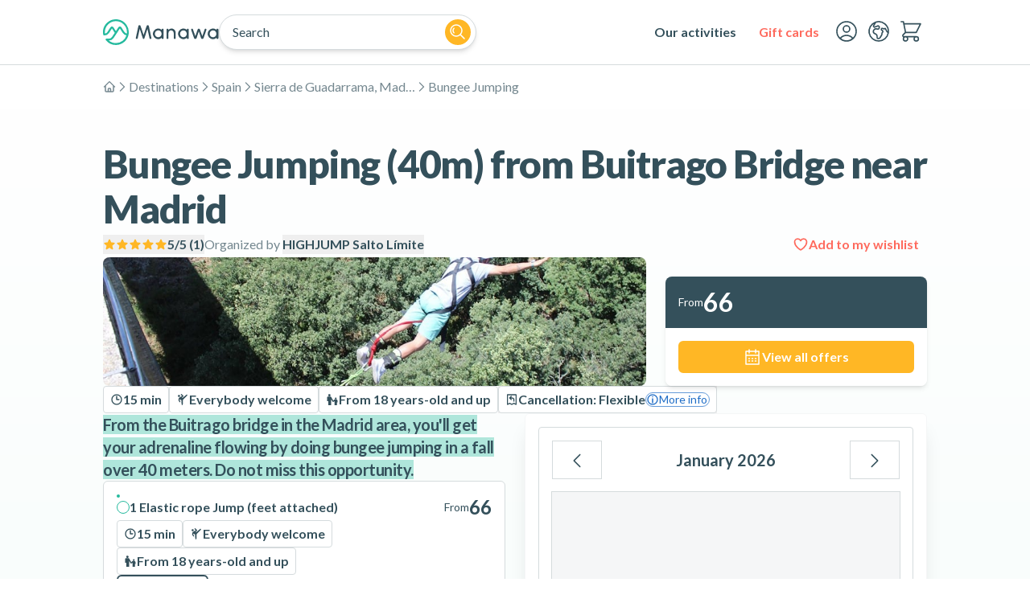

--- FILE ---
content_type: text/html; charset=utf-8
request_url: https://www.manawa.com/en-GB/activity/spain/sierra-de-guadarrama-madrid/bungee-jumping/bungee-jumping-40m-from-buitrago-bridge-near-madrid/5953?_cid=603
body_size: 49397
content:
<!DOCTYPE html><html lang="en" class="__variable_ca4371" style="--bg-color-var:#FFFFFF;--contrast-color-var:#F4FCFA" translate="no"><head><meta charSet="utf-8"/><meta name="viewport" content="width=device-width, initial-scale=1"/><link rel="preload" href="/_next/static/media/25460892714ab800-s.p.woff2" as="font" crossorigin="" type="font/woff2"/><link rel="preload" href="/_next/static/media/4de1fea1a954a5b6-s.p.woff2" as="font" crossorigin="" type="font/woff2"/><link rel="preload" href="/_next/static/media/6d664cce900333ee-s.p.woff2" as="font" crossorigin="" type="font/woff2"/><link rel="preload" href="/_next/static/media/756f9c755543fe29-s.p.woff2" as="font" crossorigin="" type="font/woff2"/><link rel="preload" href="/_next/static/media/7ff6869a1704182a-s.p.woff2" as="font" crossorigin="" type="font/woff2"/><link rel="preload" href="/_next/static/media/9364c9a9ce248cb1-s.p.woff2" as="font" crossorigin="" type="font/woff2"/><link rel="preload" as="image" href="/images/gift-card-3d-en.png"/><link rel="stylesheet" href="/_next/static/css/6003833f85e5ab25.css?dpl=dpl_7f8UBDA9XLtAsXCGLsdGdSgLr9Eh" data-precedence="next"/><link rel="stylesheet" href="/_next/static/css/edb191b55c197468.css?dpl=dpl_7f8UBDA9XLtAsXCGLsdGdSgLr9Eh" data-precedence="next"/><link rel="preload" as="script" fetchPriority="low" href="/_next/static/chunks/webpack-e02b3da0291fb528.js?dpl=dpl_7f8UBDA9XLtAsXCGLsdGdSgLr9Eh"/><script src="/_next/static/chunks/8ef0cbf9-cc76eb352fda256c.js?dpl=dpl_7f8UBDA9XLtAsXCGLsdGdSgLr9Eh" async=""></script><script src="/_next/static/chunks/fd9d1056-cedf1f5b3f7a36f8.js?dpl=dpl_7f8UBDA9XLtAsXCGLsdGdSgLr9Eh" async=""></script><script src="/_next/static/chunks/246-e1b85ac6908779d4.js?dpl=dpl_7f8UBDA9XLtAsXCGLsdGdSgLr9Eh" async=""></script><script src="/_next/static/chunks/main-app-14ac5c96a61bae88.js?dpl=dpl_7f8UBDA9XLtAsXCGLsdGdSgLr9Eh" async=""></script><script src="/_next/static/chunks/2586-c8e5966fae8f5d9f.js?dpl=dpl_7f8UBDA9XLtAsXCGLsdGdSgLr9Eh" async=""></script><script src="/_next/static/chunks/7452-66a3ddcafd33c1ef.js?dpl=dpl_7f8UBDA9XLtAsXCGLsdGdSgLr9Eh" async=""></script><script src="/_next/static/chunks/app/global-error-ecf78939fa49671c.js?dpl=dpl_7f8UBDA9XLtAsXCGLsdGdSgLr9Eh" async=""></script><script src="/_next/static/chunks/3224-5305f70241881fce.js?dpl=dpl_7f8UBDA9XLtAsXCGLsdGdSgLr9Eh" async=""></script><script src="/_next/static/chunks/1045-a1c8ec2f91847ab1.js?dpl=dpl_7f8UBDA9XLtAsXCGLsdGdSgLr9Eh" async=""></script><script src="/_next/static/chunks/3847-ae40df46fb057bd8.js?dpl=dpl_7f8UBDA9XLtAsXCGLsdGdSgLr9Eh" async=""></script><script src="/_next/static/chunks/363-aab4cda3cf2a03b4.js?dpl=dpl_7f8UBDA9XLtAsXCGLsdGdSgLr9Eh" async=""></script><script src="/_next/static/chunks/6522-aa75e91e2de6850a.js?dpl=dpl_7f8UBDA9XLtAsXCGLsdGdSgLr9Eh" async=""></script><script src="/_next/static/chunks/7966-1aa3210acc79be3e.js?dpl=dpl_7f8UBDA9XLtAsXCGLsdGdSgLr9Eh" async=""></script><script src="/_next/static/chunks/1843-6bb1968379ce4a7b.js?dpl=dpl_7f8UBDA9XLtAsXCGLsdGdSgLr9Eh" async=""></script><script src="/_next/static/chunks/2748-a25065627a47cb05.js?dpl=dpl_7f8UBDA9XLtAsXCGLsdGdSgLr9Eh" async=""></script><script src="/_next/static/chunks/app/%5Blocale%5D/layout-6bea8cf8a4966c7e.js?dpl=dpl_7f8UBDA9XLtAsXCGLsdGdSgLr9Eh" async=""></script><script src="/_next/static/chunks/4660-b647ddfa1abc60ca.js?dpl=dpl_7f8UBDA9XLtAsXCGLsdGdSgLr9Eh" async=""></script><script src="/_next/static/chunks/7631-23c52416bcef86d3.js?dpl=dpl_7f8UBDA9XLtAsXCGLsdGdSgLr9Eh" async=""></script><script src="/_next/static/chunks/8360-bbb3ff5877f1f84c.js?dpl=dpl_7f8UBDA9XLtAsXCGLsdGdSgLr9Eh" async=""></script><script src="/_next/static/chunks/4715-669644adcee0c77e.js?dpl=dpl_7f8UBDA9XLtAsXCGLsdGdSgLr9Eh" async=""></script><script src="/_next/static/chunks/app/%5Blocale%5D/activities/%5Bslug%5D/not-found-8b3f056d5e76000c.js?dpl=dpl_7f8UBDA9XLtAsXCGLsdGdSgLr9Eh" async=""></script><script src="/_next/static/chunks/app/%5Blocale%5D/error-2ee9f29cb54dd877.js?dpl=dpl_7f8UBDA9XLtAsXCGLsdGdSgLr9Eh" async=""></script><script src="/_next/static/chunks/6663-2aed5b5f3c244848.js?dpl=dpl_7f8UBDA9XLtAsXCGLsdGdSgLr9Eh" async=""></script><script src="/_next/static/chunks/app/%5Blocale%5D/page-290bf04241633ab1.js?dpl=dpl_7f8UBDA9XLtAsXCGLsdGdSgLr9Eh" async=""></script><script src="/_next/static/chunks/app/%5Blocale%5D/not-found-466c021e885f914e.js?dpl=dpl_7f8UBDA9XLtAsXCGLsdGdSgLr9Eh" async=""></script><script src="/_next/static/chunks/app/layout-f0032c53648ed190.js?dpl=dpl_7f8UBDA9XLtAsXCGLsdGdSgLr9Eh" async=""></script><script src="/_next/static/chunks/5217-b9e212729f7cea70.js?dpl=dpl_7f8UBDA9XLtAsXCGLsdGdSgLr9Eh" async=""></script><script src="/_next/static/chunks/1032-40b535d788cd567e.js?dpl=dpl_7f8UBDA9XLtAsXCGLsdGdSgLr9Eh" async=""></script><script src="/_next/static/chunks/2055-4d8cc97eb624e3b7.js?dpl=dpl_7f8UBDA9XLtAsXCGLsdGdSgLr9Eh" async=""></script><script src="/_next/static/chunks/app/%5Blocale%5D/activities/%5Bslug%5D/page-24d01d973b8bf141.js?dpl=dpl_7f8UBDA9XLtAsXCGLsdGdSgLr9Eh" async=""></script><link rel="preload" href="https://analytics.manawa.com/kk45blb8crcpabz.js?id=GTM-NLZ5PC" as="script"/><meta name="theme-color" content="black"/><title>Bungee Jumping (40m) from Buitrago Bridge near Madrid | Manawa</title><meta name="description" content="From the Buitrago bridge in the Madrid area, you&#x27;ll get your adrenaline flowing by doing bungee jumping in a fall over 40 meters. Do not miss this opportunity. Best price guarantee. No fees!"/><meta name="robots" content="index, follow"/><link rel="canonical" href="https://www.manawa.com/en-GB/activity/spain/sierra-de-guadarrama-madrid/bungee-jumping/bungee-jumping-40m-from-buitrago-bridge-near-madrid/5953"/><link rel="alternate" hrefLang="en" href="https://www.manawa.com/en-GB/activity/spain/sierra-de-guadarrama-madrid/bungee-jumping/bungee-jumping-40m-from-buitrago-bridge-near-madrid/5953"/><link rel="alternate" hrefLang="fr" href="https://www.manawa.com/fr-FR/activite/espagne/sierra-de-guadarrama-madrid/saut-a-l-elastique/saut-a-lelastique-40-m-depuis-le-pont-de-buitrago-pres-de-madrid/5953"/><link rel="alternate" hrefLang="es" href="https://www.manawa.com/es-ES/actividad/espana/sierra-de-guadarrama-madrid/puenting/puenting-40-m-desde-el-puente-de-buitrago-cerca-de-madrid/5953"/><link rel="alternate" hrefLang="de" href="https://www.manawa.com/de-DE/aktivitat/spanien/sierra-de-guadarrama-madrid/bungee-jumping/bungee-jumping-40m-von-der-buitrago-brucke-bei-madrid/5953"/><link rel="alternate" hrefLang="x-default" href="https://www.manawa.com/en-GB/activity/spain/sierra-de-guadarrama-madrid/bungee-jumping/bungee-jumping-40m-from-buitrago-bridge-near-madrid/5953"/><link rel="alternate" type="application/rss+xml" href="https://www.manawa.com/en/articles/rss"/><meta property="og:title" content="Bungee Jumping (40m) from Buitrago Bridge near Madrid | Manawa"/><meta property="og:description" content="From the Buitrago bridge in the Madrid area, you&#x27;ll get your adrenaline flowing by doing bungee jumping in a fall over 40 meters. Do not miss this opportunity. Best price guarantee. No fees!"/><meta property="og:url" content="https://www.manawa.com/en-GB/activity/spain/sierra-de-guadarrama-madrid/bungee-jumping/bungee-jumping-40m-from-buitrago-bridge-near-madrid/5953"/><meta property="og:site_name" content="Manawa"/><meta property="og:locale" content="en_GB"/><meta property="og:image" content="https://res.cloudinary.com/manawa/image/private/c_fill,g_auto,h_630,w_1200,q_auto/670d46846fe801edae64063a670f5384"/><meta property="og:image:alt" content="Bungee Jumping (40m) from Buitrago Bridge near Madrid"/><meta property="og:image:width" content="1200"/><meta property="og:image:height" content="630"/><meta property="og:type" content="website"/><meta name="twitter:card" content="summary_large_image"/><meta name="twitter:title" content="Bungee Jumping (40m) from Buitrago Bridge near Madrid | Manawa"/><meta name="twitter:description" content="From the Buitrago bridge in the Madrid area, you&#x27;ll get your adrenaline flowing by doing bungee jumping in a fall over 40 meters. Do not miss this opportunity. Best price guarantee. No fees!"/><meta name="twitter:image" content="https://res.cloudinary.com/manawa/image/private/c_fill,g_auto,h_630,w_1200,q_auto/670d46846fe801edae64063a670f5384"/><meta name="twitter:image:alt" content="Bungee Jumping (40m) from Buitrago Bridge near Madrid"/><meta name="twitter:image:width" content="1200"/><meta name="twitter:image:height" content="630"/><link rel="icon" href="/favicon.ico" type="image/x-icon" sizes="48x48"/><link rel="icon" href="/icon1.png?2bdbec95c8326a58" type="image/png" sizes="512x512"/><link rel="icon" href="/icon2.png?c5a609a48be1424e" type="image/png" sizes="192x192"/><link rel="apple-touch-icon" href="/apple-icon.png?0fa4dbfd51720d00" type="image/png" sizes="180x180"/><meta name="next-size-adjust"/><script src="/_next/static/chunks/polyfills-42372ed130431b0a.js?dpl=dpl_7f8UBDA9XLtAsXCGLsdGdSgLr9Eh" noModule=""></script></head><body class="text-gray font-body text-ds-base"><!--$!--><template data-dgst="BAILOUT_TO_CLIENT_SIDE_RENDERING"></template><!--/$--><style>#nprogress{pointer-events:none}#nprogress .bar{background:#25BA9E;position:fixed;z-index:1031;top:0;left:0;width:100%;height:3px}#nprogress .peg{display:block;position:absolute;right:0;width:100px;height:100%;box-shadow:0 0 10px #25BA9E,0 0 5px #25BA9E;opacity:1;-webkit-transform:rotate(3deg) translate(0px,-4px);-ms-transform:rotate(3deg) translate(0px,-4px);transform:rotate(3deg) translate(0px,-4px)}#nprogress .spinner{display:block;position:fixed;z-index:1031;top:15px;right:15px}#nprogress .spinner-icon{width:18px;height:18px;box-sizing:border-box;border:2px solid transparent;border-top-color:#25BA9E;border-left-color:#25BA9E;border-radius:50%;-webkit-animation:nprogress-spinner 400ms linear infinite;animation:nprogress-spinner 400ms linear infinite}.nprogress-custom-parent{overflow:hidden;position:relative}.nprogress-custom-parent #nprogress .bar,.nprogress-custom-parent #nprogress .spinner{position:absolute}@-webkit-keyframes nprogress-spinner{0%{-webkit-transform:rotate(0deg)}100%{-webkit-transform:rotate(360deg)}}@keyframes nprogress-spinner{0%{transform:rotate(0deg)}100%{transform:rotate(360deg)}}</style><div class="group w-full top-0 left-0 z-30 absolute"><header class="relative w-full bg-white border-b border-gray-pale"><div class="relative flex justify-start md:justify-between items-center gap-2 w-full max-w-[1088px] h-20 px-4 md:px-8 mx-auto"><a class="absolute block focus:translate-y-0 translate-y-[-300px] p-4 bg-white z-10" href="#main"><button class="inline font-bold select-none focus-visible:ring focus:ring-2 focus:ring-inset focus:ring-primary/50 border-2 transition-transform min-h-[3.5rem] rounded-md hover:shadow-md text-primary-contrast stroke-primary-contrast bg-primary border-primary hover:bg-primary-dark hover:border-primary-dark cursor-pointer relative" aria-label="Skip navigation" tabindex="-1" role="none"><span class="flex items-center leading-none justify-center gap-3 flex-row px-5"><span class="text-ds-lg whitespace-normal leading-5 text-center">Skip navigation</span></span></button></a><div class="group-[.searchbar-open]:hidden md:hidden"><button class="relative flex flex-col gap-1.5 justify-center items-stretch w-10 h-10 p-2 cursor-pointer"><span class="relative block w-full h-0.5 rounded-full transition-all ease-in-out duration-300 origin-left bg-gray-pale" aria-hidden="true"></span><span class="relative block w-full h-0.5 rounded-full transition-all ease-in-out duration-300 origin-left bg-gray-pale" aria-hidden="true"></span><span class="relative block w-full h-0.5 rounded-full transition-all ease-in-out duration-300 origin-left bg-gray-pale" aria-hidden="true"></span></button></div><div class="flex flex-row gap-2 md:gap-10 items-center grow justify-between md:justify-start"><div class="group-[.searchbar-open]:hidden"><a class="focus-visible:underline focus:underline-offset-4 focus:decoration-2 focus:decoration-primary block" title="Manawa" rel="" href="/en"><svg viewBox="0 0 250 56" fill="none" xmlns="http://www.w3.org/2000/svg" class="w-32 sm:w-36" aria-label="Manawa"><path d="M27.83 55.93a27.54 27.54 0 0 1-21.8-10.6 2.05 2.05 0 0 1 1.59-3.32h5.68a7.08 7.08 0 0 0 5.96-3.23l6.14-9.38-6.11-9.34-6.51 9.97a11.2 11.2 0 0 1-9.37 5.09h-.87a2.03 2.03 0 0 1-2-1.65A28.11 28.11 0 0 1 9.52 6.91 27.78 27.78 0 0 1 30.87.17a27.72 27.72 0 0 1 19.39 11.26 28.06 28.06 0 0 1 4.83 22.12C52.5 46.22 41.3 55.86 28 55.93h-.16ZM12.4 46.1a23.53 23.53 0 0 0 15.56 5.72 23.9 23.9 0 0 0 22.57-16.85 11.13 11.13 0 0 1-7.65-4.95l-6.5-9.97-6.82 10.43a.95.95 0 0 1-.05.08l-6.83 10.47a11.2 11.2 0 0 1-9.37 5.08l-.9-.01ZM27.84 4.06h-.21a23.76 23.76 0 0 0-16.44 6.89 24.03 24.03 0 0 0-6.92 20.01 7.09 7.09 0 0 0 5.1-3.19l6.71-10.27a3.86 3.86 0 0 1 5.03-1.27c.56.3 1.04.74 1.4 1.27l5.32 8.17 5.33-8.16a3.86 3.86 0 0 1 5.03-1.27c.56.3 1.04.74 1.4 1.27l6.7 10.27a7.12 7.12 0 0 0 5.1 3.19 24 24 0 0 0-6.7-19.83 23.75 23.75 0 0 0-16.85-7.08Z" fill="#25BA9E"></path><path d="M98.94 14.76a2.47 2.47 0 0 0-2.39-1.95h-.04a2.42 2.42 0 0 0-2.31 1.66L87.6 33.9l-6.61-19.43a2.46 2.46 0 0 0-2.46-1.67 2.43 2.43 0 0 0-2.24 1.95l-5.44 25.62a2.02 2.02 0 0 0 1.09 2.23c.26.13.56.2.85.2h.15a1.97 1.97 0 0 0 1.94-1.58l4.4-20.6 6.7 20.98a1.72 1.72 0 0 0 1.62 1.2 1.7 1.7 0 0 0 1.62-1.2l6.7-20.97 4.44 20.6a2 2 0 0 0 1.94 1.57h.15a1.96 1.96 0 0 0 1.54-.74 2 2 0 0 0 .4-1.68l-5.45-25.62ZM128.77 20.45h-.23a2.01 2.01 0 0 0-1.98 2v.46a11.38 11.38 0 0 0-17.1 2.48 11.62 11.62 0 0 0 4.87 16.73 11.32 11.32 0 0 0 12.23-1.78v.46a2 2 0 0 0 1.98 2h.23a1.97 1.97 0 0 0 1.83-1.23c.1-.25.15-.5.15-.77V22.45a1.98 1.98 0 0 0-1.98-2Zm-9.61 18.68c-4.08 0-7.22-3.2-7.22-7.5 0-4.31 3.14-7.52 7.22-7.52 4.11 0 7.21 3.22 7.21 7.51 0 4.3-3.1 7.51-7.21 7.51ZM147.8 20.1a8.66 8.66 0 0 0-6.56 3.12v-.77c0-.53-.2-1.04-.58-1.41a1.97 1.97 0 0 0-1.4-.6h-.23a1.98 1.98 0 0 0-1.98 2.01V40.8a2.02 2.02 0 0 0 1.22 1.85c.24.1.5.15.76.15h.23a1.97 1.97 0 0 0 1.83-1.23c.1-.25.16-.5.16-.77V30.1c0-3.48 2.43-6.08 5.66-6.08 3.24 0 5.67 2.6 5.67 6.04v10.73a2.02 2.02 0 0 0 1.23 1.85c.24.1.5.15.76.15h.32a1.97 1.97 0 0 0 1.83-1.23c.1-.25.16-.5.16-.77V29.92c-.01-5.5-3.82-9.83-9.08-9.83ZM183.1 20.45h-.23a2.01 2.01 0 0 0-1.98 2v.46a11.37 11.37 0 0 0-17.1 2.48 11.61 11.61 0 0 0 4.87 16.73 11.32 11.32 0 0 0 12.22-1.78v.46a2 2 0 0 0 1.99 2h.22a1.97 1.97 0 0 0 1.84-1.23c.1-.25.15-.5.15-.77V22.45a1.98 1.98 0 0 0-1.98-2Zm-9.62 18.68c-4.08 0-7.21-3.2-7.21-7.5 0-4.31 3.14-7.52 7.21-7.52 4.12 0 7.22 3.22 7.22 7.51 0 4.3-3.1 7.51-7.22 7.51ZM221.28 20.45a1.97 1.97 0 0 0-1.87 1.34l-5.16 14.93-5.04-14.47a2.68 2.68 0 0 0-2.5-1.8 2.64 2.64 0 0 0-2.5 1.8l-5 14.48-5.17-14.94a2 2 0 0 0-1.87-1.34 1.97 1.97 0 0 0-1.97 1.72c-.04.32-.01.64.1.94l6.13 17.7a2.96 2.96 0 0 0 2.8 1.98 2.92 2.92 0 0 0 2.76-2.03l4.73-14.55 4.74 14.55a2.96 2.96 0 0 0 2.76 2.03 2.92 2.92 0 0 0 2.8-1.98l6.13-17.7a2.03 2.03 0 0 0-.25-1.82 1.99 1.99 0 0 0-1.62-.84ZM247.01 20.45h-.22a2.01 2.01 0 0 0-1.98 2v.46a11.37 11.37 0 0 0-17.1 2.48 11.61 11.61 0 0 0 4.87 16.73 11.32 11.32 0 0 0 12.22-1.78v.46a2 2 0 0 0 1.99 2h.22a1.97 1.97 0 0 0 1.84-1.23c.1-.25.15-.5.15-.77V22.45a1.98 1.98 0 0 0-1.99-2Zm-9.61 18.68c-4.09 0-7.22-3.2-7.22-7.5 0-4.31 3.14-7.52 7.22-7.52 4.11 0 7.21 3.22 7.21 7.51 0 4.3-3.1 7.51-7.21 7.51Z" fill="#34505B"></path></svg></a></div><div class="flex flex-row w-full h-full justify-center items-center max-w-xs"><div class="relative flex flex-row justify-stretch items-center w-full h-11 md:bg-white md:border md:border-gray-pale md:rounded-full md:shadow-md"><div class="grow"><div class="align-middle w-full text-gray bg-transparent border-0 rounded-full appearance-none focus-visible:ring-transparent hidden md:block pl-4 pr-1">Search</div></div><div class="flex md:hidden justify-end items-center"><button class="inline font-bold select-none focus-visible:ring focus:ring-2 focus:ring-inset focus:ring-primary/50 border-2 transition-transform min-h-[2.5rem] w-[2.5rem] h-[2.5rem] rounded-full text-gray stroke-gray bg-transparent border-transparent hover:text-gray-dark hover:stroke-gray-dark cursor-pointer before:absolute before:top-0 before:left-0 before:w-full before:h-full" aria-label="Search" type="submit"><span class="flex items-center leading-none justify-center gap-2 flex-row"><svg class="inline-block aspect-square text-current w-8 stroke-[1.25px]" stroke="currentColor" fill="none" viewBox="0 0 24 24"><use xlink:href="/images/icons.svg#icon-search"></use></svg></span></button></div><div class="hidden md:flex justify-end items-center pr-1.5"><button class="inline font-bold select-none focus-visible:ring focus:ring-2 focus:ring-inset focus:ring-primary/50 border-2 transition-transform min-h-[2rem] w-[2rem] h-[2rem] rounded-full hover:shadow-md text-secondary-contrast stroke-secondary-contrast bg-secondary border-secondary hover:bg-secondary-dark hover:border-secondary-dark cursor-pointer before:absolute before:top-0 before:left-0 before:w-full before:h-full" aria-label="Search" type="submit"><span class="flex items-center leading-none justify-center gap-1 flex-row"><svg class="inline-block aspect-square text-current w-6 stroke-[1.5px]" stroke="currentColor" fill="none" viewBox="0 0 24 24"><use xlink:href="/images/icons.svg#icon-search"></use></svg></span></button></div></div></div></div><div class="flex flex-row gap-2 items-center grow-0 group-[.searchbar-open]:hidden"><nav class="hidden md:block"><ul class="md:flex md:justify-between md:items-center gap-1" role="menubar"><li role="none"><div class=""><button class="inline font-bold select-none focus-visible:ring focus:ring-2 focus:ring-inset focus:ring-primary/50 border-2 transition-transform min-h-[2.5rem] rounded-md text-gray stroke-gray bg-transparent border-transparent hover:text-gray-dark hover:stroke-gray-dark cursor-pointer relative" aria-label="Our activities" id=":Rq1djsq:" role="menuitem" aria-haspopup="menu" aria-expanded="false"><span class="flex items-center leading-none justify-center gap-2 flex-row px-3"><span class="text-ds-base whitespace-nowrap leading-5 text-center">Our activities</span></span></button><div class="absolute left-1/2 -translate-x-1/2 w-[calc(100%-4rem)] max-w-[1024px] hidden" aria-labelledby=":Rq1djsq:" role="menu"><div class="pt-2 px-2 pb-6 mt-4 md:mt-6 overflow-x-hidden overflow-y-auto overscroll-contain bg-white border border-gray-pale rounded-lg shadow-xl motion-safe:animate-fade-in-down"><button type="button" aria-hidden="true" style="position:fixed;top:1px;left:1px;width:1px;height:0;padding:0;margin:-1px;overflow:hidden;clip:rect(0, 0, 0, 0);white-space:nowrap;border-width:0"></button><div class="flex gap-6 flex-col"><div role="tablist" aria-orientation="horizontal"><div class="flex flex-row"><div class="relative w-full leading-none"><div class="whitespace-nowrap overflow-x-auto md:overflow-hidden"><div class="inline-flex flex-row flex-nowrap whitespace-normal gap-2"><div><button class="inline font-bold select-none focus-visible:ring focus:ring-2 focus:ring-inset focus:ring-primary/50 border-2 transition-transform min-h-[2.5rem] rounded-md text-gray stroke-gray bg-transparent border-transparent cursor-pointer relative relative" aria-label="By destination" id="headlessui-tabs-tab-:R1baq1djsq:" role="tab" aria-selected="true" tabindex="0" data-headlessui-state="selected"><span class="flex items-center leading-none justify-center gap-2 flex-col py-3 px-3"><span class="text-ds-base whitespace-nowrap leading-5 text-center">By destination</span><span class="absolute bottom-0 w-full h-1 bg-primary"></span></span></button></div><div><button class="inline font-bold select-none focus-visible:ring focus:ring-2 focus:ring-inset focus:ring-primary/50 border-2 transition-transform min-h-[2.5rem] rounded-md text-gray stroke-gray bg-transparent border-transparent  cursor-pointer relative relative" aria-label="By activity" id="headlessui-tabs-tab-:R2baq1djsq:" role="tab" aria-selected="false" tabindex="-1" data-headlessui-state=""><span class="flex items-center leading-none justify-center gap-2 flex-col py-3 px-3"><span class="text-ds-base whitespace-nowrap leading-5 text-center">By activity</span></span></button></div><div><button class="inline font-bold select-none focus-visible:ring focus:ring-2 focus:ring-inset focus:ring-primary/50 border-2 transition-transform min-h-[2.5rem] rounded-md text-gray stroke-gray bg-transparent border-transparent  cursor-pointer relative relative" aria-label="Inspiration" id="headlessui-tabs-tab-:R3baq1djsq:" role="tab" aria-selected="false" tabindex="-1" data-headlessui-state=""><span class="flex items-center leading-none justify-center gap-2 flex-col py-3 px-3"><span class="text-ds-base whitespace-nowrap leading-5 text-center">Inspiration</span></span></button></div></div></div><div class="absolute -inset-y-px left-0 hidden md:flex flex-row justify-between items-center w-full pointer-events-none"><div class="relative flex flex-col justify-center min-h-full py-1 from-[--bg-color-var] from-50% to-transparent transition-opacity -translate-x-4 opacity-0 pr-8 bg-gradient-to-r"><button class="inline font-bold select-none focus-visible:ring focus:ring-2 focus:ring-inset focus:ring-primary/50 border-2 transition-transform min-h-[2rem] w-[2rem] h-[2rem] rounded-full hover:shadow-md text-white-contrast stroke-white-contrast bg-white border-white hover:bg-white-dark hover:border-white-dark cursor-pointer relative" aria-label="prev"><span class="flex items-center leading-none justify-center gap-1 flex-row"><svg class="inline-block aspect-square text-current w-6 stroke-[1.5px] -rotate-90" stroke="currentColor" fill="none" viewBox="0 0 24 24"><use xlink:href="/images/icons.svg#icon-chevron"></use></svg></span></button></div><div class="relative flex flex-col justify-center min-h-full py-1 from-[--bg-color-var] from-50% to-transparent transition-opacity translate-x-4 opacity-0 pl-8 bg-gradient-to-l"><button class="inline font-bold select-none focus-visible:ring focus:ring-2 focus:ring-inset focus:ring-primary/50 border-2 transition-transform min-h-[2rem] w-[2rem] h-[2rem] rounded-full hover:shadow-md text-white-contrast stroke-white-contrast bg-white border-white hover:bg-white-dark hover:border-white-dark cursor-pointer relative" aria-label="next"><span class="flex items-center leading-none justify-center gap-1 flex-row"><svg class="inline-block aspect-square text-current w-6 stroke-[1.5px] rotate-90" stroke="currentColor" fill="none" viewBox="0 0 24 24"><use xlink:href="/images/icons.svg#icon-chevron"></use></svg></span></button></div></div></div></div></div><div><div id="headlessui-tabs-panel-:Rdaq1djsq:" role="tabpanel" tabindex="0" data-headlessui-state="selected"><!--$--><div class="flex flex-col md:grid gap-8 md:gap-6 px-4 md:grid-cols-3"><div class="flex flex-col gap-8 md:gap-6 md:col-span-1"><div class="md:p-4 md:rounded md:bg-primary-hint grow"><div class="flex flex-col gap-6"><div class="text-ds-base font-bold uppercase text-gray">Most popular</div><div class="flex flex-col gap-6"><div class="relative flex flex-row items-center gap-2"><div class="relative w-6 aspect-square bg-gray-pale rounded-sm overflow-hidden shrink-0 grow-0 md:w-12 md:rounded"><img alt="Tromsø, Norway" loading="lazy" decoding="async" data-nimg="fill" class="absolute inset-0 w-full h-full object-cover" style="position:absolute;height:100%;width:100%;left:0;top:0;right:0;bottom:0;color:transparent" sizes="48px" srcSet="https://res.cloudinary.com/manawa/image/private/f_auto,c_limit,w_16,q_auto/plcpxzg3eg1etugulahj 16w, https://res.cloudinary.com/manawa/image/private/f_auto,c_limit,w_32,q_auto/plcpxzg3eg1etugulahj 32w, https://res.cloudinary.com/manawa/image/private/f_auto,c_limit,w_48,q_auto/plcpxzg3eg1etugulahj 48w, https://res.cloudinary.com/manawa/image/private/f_auto,c_limit,w_64,q_auto/plcpxzg3eg1etugulahj 64w, https://res.cloudinary.com/manawa/image/private/f_auto,c_limit,w_96,q_auto/plcpxzg3eg1etugulahj 96w, https://res.cloudinary.com/manawa/image/private/f_auto,c_limit,w_128,q_auto/plcpxzg3eg1etugulahj 128w, https://res.cloudinary.com/manawa/image/private/f_auto,c_limit,w_256,q_auto/plcpxzg3eg1etugulahj 256w, https://res.cloudinary.com/manawa/image/private/f_auto,c_limit,w_384,q_auto/plcpxzg3eg1etugulahj 384w, https://res.cloudinary.com/manawa/image/private/f_auto,c_limit,w_640,q_auto/plcpxzg3eg1etugulahj 640w, https://res.cloudinary.com/manawa/image/private/f_auto,c_limit,w_1080,q_auto/plcpxzg3eg1etugulahj 1080w, https://res.cloudinary.com/manawa/image/private/f_auto,c_limit,w_1920,q_auto/plcpxzg3eg1etugulahj 1920w, https://res.cloudinary.com/manawa/image/private/f_auto,c_limit,w_3840,q_auto/plcpxzg3eg1etugulahj 3840w" src="https://res.cloudinary.com/manawa/image/private/f_auto,c_limit,w_3840,q_auto/plcpxzg3eg1etugulahj"/></div><a class="focus-visible:underline focus:underline-offset-4 focus:decoration-2 focus:decoration-primary before:absolute before:top-0 before:left-0 before:w-full before:h-full" rel="" href="/en/destinations/2025-tromso"><span class="leading-tight">Tromsø, Norway</span></a></div><div class="relative flex flex-row items-center gap-2"><div class="relative w-6 aspect-square bg-gray-pale rounded-sm overflow-hidden shrink-0 grow-0 md:w-12 md:rounded"><img alt="Rovaniemi, Finland" loading="lazy" decoding="async" data-nimg="fill" class="absolute inset-0 w-full h-full object-cover" style="position:absolute;height:100%;width:100%;left:0;top:0;right:0;bottom:0;color:transparent" sizes="48px" srcSet="https://res.cloudinary.com/manawa/image/private/f_auto,c_limit,w_16,q_auto/fcd1d24c40090eaecb7b4e3f37fbcfe2 16w, https://res.cloudinary.com/manawa/image/private/f_auto,c_limit,w_32,q_auto/fcd1d24c40090eaecb7b4e3f37fbcfe2 32w, https://res.cloudinary.com/manawa/image/private/f_auto,c_limit,w_48,q_auto/fcd1d24c40090eaecb7b4e3f37fbcfe2 48w, https://res.cloudinary.com/manawa/image/private/f_auto,c_limit,w_64,q_auto/fcd1d24c40090eaecb7b4e3f37fbcfe2 64w, https://res.cloudinary.com/manawa/image/private/f_auto,c_limit,w_96,q_auto/fcd1d24c40090eaecb7b4e3f37fbcfe2 96w, https://res.cloudinary.com/manawa/image/private/f_auto,c_limit,w_128,q_auto/fcd1d24c40090eaecb7b4e3f37fbcfe2 128w, https://res.cloudinary.com/manawa/image/private/f_auto,c_limit,w_256,q_auto/fcd1d24c40090eaecb7b4e3f37fbcfe2 256w, https://res.cloudinary.com/manawa/image/private/f_auto,c_limit,w_384,q_auto/fcd1d24c40090eaecb7b4e3f37fbcfe2 384w, https://res.cloudinary.com/manawa/image/private/f_auto,c_limit,w_640,q_auto/fcd1d24c40090eaecb7b4e3f37fbcfe2 640w, https://res.cloudinary.com/manawa/image/private/f_auto,c_limit,w_1080,q_auto/fcd1d24c40090eaecb7b4e3f37fbcfe2 1080w, https://res.cloudinary.com/manawa/image/private/f_auto,c_limit,w_1920,q_auto/fcd1d24c40090eaecb7b4e3f37fbcfe2 1920w, https://res.cloudinary.com/manawa/image/private/f_auto,c_limit,w_3840,q_auto/fcd1d24c40090eaecb7b4e3f37fbcfe2 3840w" src="https://res.cloudinary.com/manawa/image/private/f_auto,c_limit,w_3840,q_auto/fcd1d24c40090eaecb7b4e3f37fbcfe2"/></div><a class="focus-visible:underline focus:underline-offset-4 focus:decoration-2 focus:decoration-primary before:absolute before:top-0 before:left-0 before:w-full before:h-full" rel="" href="/en/destinations/3157-rovaniemi"><span class="leading-tight">Rovaniemi, Finland</span></a></div><div class="relative flex flex-row items-center gap-2"><div class="relative w-6 aspect-square bg-gray-pale rounded-sm overflow-hidden shrink-0 grow-0 md:w-12 md:rounded"><img alt="Kiruna, Sweden" loading="lazy" decoding="async" data-nimg="fill" class="absolute inset-0 w-full h-full object-cover" style="position:absolute;height:100%;width:100%;left:0;top:0;right:0;bottom:0;color:transparent" sizes="48px" srcSet="https://res.cloudinary.com/manawa/image/private/f_auto,c_limit,w_16,q_auto/94fa744e0df3e8bafb7c291a52a5e41a 16w, https://res.cloudinary.com/manawa/image/private/f_auto,c_limit,w_32,q_auto/94fa744e0df3e8bafb7c291a52a5e41a 32w, https://res.cloudinary.com/manawa/image/private/f_auto,c_limit,w_48,q_auto/94fa744e0df3e8bafb7c291a52a5e41a 48w, https://res.cloudinary.com/manawa/image/private/f_auto,c_limit,w_64,q_auto/94fa744e0df3e8bafb7c291a52a5e41a 64w, https://res.cloudinary.com/manawa/image/private/f_auto,c_limit,w_96,q_auto/94fa744e0df3e8bafb7c291a52a5e41a 96w, https://res.cloudinary.com/manawa/image/private/f_auto,c_limit,w_128,q_auto/94fa744e0df3e8bafb7c291a52a5e41a 128w, https://res.cloudinary.com/manawa/image/private/f_auto,c_limit,w_256,q_auto/94fa744e0df3e8bafb7c291a52a5e41a 256w, https://res.cloudinary.com/manawa/image/private/f_auto,c_limit,w_384,q_auto/94fa744e0df3e8bafb7c291a52a5e41a 384w, https://res.cloudinary.com/manawa/image/private/f_auto,c_limit,w_640,q_auto/94fa744e0df3e8bafb7c291a52a5e41a 640w, https://res.cloudinary.com/manawa/image/private/f_auto,c_limit,w_1080,q_auto/94fa744e0df3e8bafb7c291a52a5e41a 1080w, https://res.cloudinary.com/manawa/image/private/f_auto,c_limit,w_1920,q_auto/94fa744e0df3e8bafb7c291a52a5e41a 1920w, https://res.cloudinary.com/manawa/image/private/f_auto,c_limit,w_3840,q_auto/94fa744e0df3e8bafb7c291a52a5e41a 3840w" src="https://res.cloudinary.com/manawa/image/private/f_auto,c_limit,w_3840,q_auto/94fa744e0df3e8bafb7c291a52a5e41a"/></div><a class="focus-visible:underline focus:underline-offset-4 focus:decoration-2 focus:decoration-primary before:absolute before:top-0 before:left-0 before:w-full before:h-full" rel="" href="/en/destinations/2413-kiruna"><span class="leading-tight">Kiruna, Sweden</span></a></div><div class="relative flex flex-row items-center gap-2"><div class="relative w-6 aspect-square bg-gray-pale rounded-sm overflow-hidden shrink-0 grow-0 md:w-12 md:rounded"><img alt="Andorra, Andorra" loading="lazy" decoding="async" data-nimg="fill" class="absolute inset-0 w-full h-full object-cover" style="position:absolute;height:100%;width:100%;left:0;top:0;right:0;bottom:0;color:transparent" sizes="48px" srcSet="https://res.cloudinary.com/manawa/image/private/f_auto,c_limit,w_16,q_auto/23aad7b7b7d816f55ae75022ed009812 16w, https://res.cloudinary.com/manawa/image/private/f_auto,c_limit,w_32,q_auto/23aad7b7b7d816f55ae75022ed009812 32w, https://res.cloudinary.com/manawa/image/private/f_auto,c_limit,w_48,q_auto/23aad7b7b7d816f55ae75022ed009812 48w, https://res.cloudinary.com/manawa/image/private/f_auto,c_limit,w_64,q_auto/23aad7b7b7d816f55ae75022ed009812 64w, https://res.cloudinary.com/manawa/image/private/f_auto,c_limit,w_96,q_auto/23aad7b7b7d816f55ae75022ed009812 96w, https://res.cloudinary.com/manawa/image/private/f_auto,c_limit,w_128,q_auto/23aad7b7b7d816f55ae75022ed009812 128w, https://res.cloudinary.com/manawa/image/private/f_auto,c_limit,w_256,q_auto/23aad7b7b7d816f55ae75022ed009812 256w, https://res.cloudinary.com/manawa/image/private/f_auto,c_limit,w_384,q_auto/23aad7b7b7d816f55ae75022ed009812 384w, https://res.cloudinary.com/manawa/image/private/f_auto,c_limit,w_640,q_auto/23aad7b7b7d816f55ae75022ed009812 640w, https://res.cloudinary.com/manawa/image/private/f_auto,c_limit,w_1080,q_auto/23aad7b7b7d816f55ae75022ed009812 1080w, https://res.cloudinary.com/manawa/image/private/f_auto,c_limit,w_1920,q_auto/23aad7b7b7d816f55ae75022ed009812 1920w, https://res.cloudinary.com/manawa/image/private/f_auto,c_limit,w_3840,q_auto/23aad7b7b7d816f55ae75022ed009812 3840w" src="https://res.cloudinary.com/manawa/image/private/f_auto,c_limit,w_3840,q_auto/23aad7b7b7d816f55ae75022ed009812"/></div><a class="focus-visible:underline focus:underline-offset-4 focus:decoration-2 focus:decoration-primary before:absolute before:top-0 before:left-0 before:w-full before:h-full" rel="" href="/en/destinations/1773-andorra"><span class="leading-tight">Andorra, Andorra</span></a></div><div class="relative flex flex-row items-center gap-2"><div class="relative w-6 aspect-square bg-gray-pale rounded-sm overflow-hidden shrink-0 grow-0 md:w-12 md:rounded"><img alt="Laurentians, Canada" loading="lazy" decoding="async" data-nimg="fill" class="absolute inset-0 w-full h-full object-cover" style="position:absolute;height:100%;width:100%;left:0;top:0;right:0;bottom:0;color:transparent" sizes="48px" srcSet="https://res.cloudinary.com/manawa/image/private/f_auto,c_limit,w_16,q_auto/05b4e096a10666f890086a55e2d837fb 16w, https://res.cloudinary.com/manawa/image/private/f_auto,c_limit,w_32,q_auto/05b4e096a10666f890086a55e2d837fb 32w, https://res.cloudinary.com/manawa/image/private/f_auto,c_limit,w_48,q_auto/05b4e096a10666f890086a55e2d837fb 48w, https://res.cloudinary.com/manawa/image/private/f_auto,c_limit,w_64,q_auto/05b4e096a10666f890086a55e2d837fb 64w, https://res.cloudinary.com/manawa/image/private/f_auto,c_limit,w_96,q_auto/05b4e096a10666f890086a55e2d837fb 96w, https://res.cloudinary.com/manawa/image/private/f_auto,c_limit,w_128,q_auto/05b4e096a10666f890086a55e2d837fb 128w, https://res.cloudinary.com/manawa/image/private/f_auto,c_limit,w_256,q_auto/05b4e096a10666f890086a55e2d837fb 256w, https://res.cloudinary.com/manawa/image/private/f_auto,c_limit,w_384,q_auto/05b4e096a10666f890086a55e2d837fb 384w, https://res.cloudinary.com/manawa/image/private/f_auto,c_limit,w_640,q_auto/05b4e096a10666f890086a55e2d837fb 640w, https://res.cloudinary.com/manawa/image/private/f_auto,c_limit,w_1080,q_auto/05b4e096a10666f890086a55e2d837fb 1080w, https://res.cloudinary.com/manawa/image/private/f_auto,c_limit,w_1920,q_auto/05b4e096a10666f890086a55e2d837fb 1920w, https://res.cloudinary.com/manawa/image/private/f_auto,c_limit,w_3840,q_auto/05b4e096a10666f890086a55e2d837fb 3840w" src="https://res.cloudinary.com/manawa/image/private/f_auto,c_limit,w_3840,q_auto/05b4e096a10666f890086a55e2d837fb"/></div><a class="focus-visible:underline focus:underline-offset-4 focus:decoration-2 focus:decoration-primary before:absolute before:top-0 before:left-0 before:w-full before:h-full" rel="" href="/en/destinations/3645-laurentians"><span class="leading-tight">Laurentians, Canada</span></a></div><div class="relative flex flex-row items-center gap-2"><div class="relative w-6 aspect-square bg-gray-pale rounded-sm overflow-hidden shrink-0 grow-0 md:w-12 md:rounded"><img alt="Cousteau Reserve, Guadeloupe" loading="lazy" decoding="async" data-nimg="fill" class="absolute inset-0 w-full h-full object-cover" style="position:absolute;height:100%;width:100%;left:0;top:0;right:0;bottom:0;color:transparent" sizes="48px" srcSet="https://res.cloudinary.com/manawa/image/private/f_auto,c_limit,w_16,q_auto/031ff5fe25cc8c8941c99c010df4bb36 16w, https://res.cloudinary.com/manawa/image/private/f_auto,c_limit,w_32,q_auto/031ff5fe25cc8c8941c99c010df4bb36 32w, https://res.cloudinary.com/manawa/image/private/f_auto,c_limit,w_48,q_auto/031ff5fe25cc8c8941c99c010df4bb36 48w, https://res.cloudinary.com/manawa/image/private/f_auto,c_limit,w_64,q_auto/031ff5fe25cc8c8941c99c010df4bb36 64w, https://res.cloudinary.com/manawa/image/private/f_auto,c_limit,w_96,q_auto/031ff5fe25cc8c8941c99c010df4bb36 96w, https://res.cloudinary.com/manawa/image/private/f_auto,c_limit,w_128,q_auto/031ff5fe25cc8c8941c99c010df4bb36 128w, https://res.cloudinary.com/manawa/image/private/f_auto,c_limit,w_256,q_auto/031ff5fe25cc8c8941c99c010df4bb36 256w, https://res.cloudinary.com/manawa/image/private/f_auto,c_limit,w_384,q_auto/031ff5fe25cc8c8941c99c010df4bb36 384w, https://res.cloudinary.com/manawa/image/private/f_auto,c_limit,w_640,q_auto/031ff5fe25cc8c8941c99c010df4bb36 640w, https://res.cloudinary.com/manawa/image/private/f_auto,c_limit,w_1080,q_auto/031ff5fe25cc8c8941c99c010df4bb36 1080w, https://res.cloudinary.com/manawa/image/private/f_auto,c_limit,w_1920,q_auto/031ff5fe25cc8c8941c99c010df4bb36 1920w, https://res.cloudinary.com/manawa/image/private/f_auto,c_limit,w_3840,q_auto/031ff5fe25cc8c8941c99c010df4bb36 3840w" src="https://res.cloudinary.com/manawa/image/private/f_auto,c_limit,w_3840,q_auto/031ff5fe25cc8c8941c99c010df4bb36"/></div><a class="focus-visible:underline focus:underline-offset-4 focus:decoration-2 focus:decoration-primary before:absolute before:top-0 before:left-0 before:w-full before:h-full" rel="" href="/en/destinations/3222-cousteau-reserve"><span class="leading-tight">Cousteau Reserve, Guadeloupe</span></a></div><div class="relative flex flex-row items-center gap-2"><div class="relative w-6 aspect-square bg-gray-pale rounded-sm overflow-hidden shrink-0 grow-0 md:w-12 md:rounded"><img alt="Saint-Gilles-les-Bains, Reunion Island" loading="lazy" decoding="async" data-nimg="fill" class="absolute inset-0 w-full h-full object-cover" style="position:absolute;height:100%;width:100%;left:0;top:0;right:0;bottom:0;color:transparent" sizes="48px" srcSet="https://res.cloudinary.com/manawa/image/private/f_auto,c_limit,w_16,q_auto/8cf6829604fb05d5b7dbe197bebf0ac2 16w, https://res.cloudinary.com/manawa/image/private/f_auto,c_limit,w_32,q_auto/8cf6829604fb05d5b7dbe197bebf0ac2 32w, https://res.cloudinary.com/manawa/image/private/f_auto,c_limit,w_48,q_auto/8cf6829604fb05d5b7dbe197bebf0ac2 48w, https://res.cloudinary.com/manawa/image/private/f_auto,c_limit,w_64,q_auto/8cf6829604fb05d5b7dbe197bebf0ac2 64w, https://res.cloudinary.com/manawa/image/private/f_auto,c_limit,w_96,q_auto/8cf6829604fb05d5b7dbe197bebf0ac2 96w, https://res.cloudinary.com/manawa/image/private/f_auto,c_limit,w_128,q_auto/8cf6829604fb05d5b7dbe197bebf0ac2 128w, https://res.cloudinary.com/manawa/image/private/f_auto,c_limit,w_256,q_auto/8cf6829604fb05d5b7dbe197bebf0ac2 256w, https://res.cloudinary.com/manawa/image/private/f_auto,c_limit,w_384,q_auto/8cf6829604fb05d5b7dbe197bebf0ac2 384w, https://res.cloudinary.com/manawa/image/private/f_auto,c_limit,w_640,q_auto/8cf6829604fb05d5b7dbe197bebf0ac2 640w, https://res.cloudinary.com/manawa/image/private/f_auto,c_limit,w_1080,q_auto/8cf6829604fb05d5b7dbe197bebf0ac2 1080w, https://res.cloudinary.com/manawa/image/private/f_auto,c_limit,w_1920,q_auto/8cf6829604fb05d5b7dbe197bebf0ac2 1920w, https://res.cloudinary.com/manawa/image/private/f_auto,c_limit,w_3840,q_auto/8cf6829604fb05d5b7dbe197bebf0ac2 3840w" src="https://res.cloudinary.com/manawa/image/private/f_auto,c_limit,w_3840,q_auto/8cf6829604fb05d5b7dbe197bebf0ac2"/></div><a class="focus-visible:underline focus:underline-offset-4 focus:decoration-2 focus:decoration-primary before:absolute before:top-0 before:left-0 before:w-full before:h-full" rel="" href="/en/destinations/2489-saint-gilles-les-bains"><span class="leading-tight">Saint-Gilles-les-Bains, Reunion Island</span></a></div></div></div></div></div><div class="flex flex-col gap-8 md:gap-6 md:col-span-2"><div class="md:p-4 md:rounded md:border md:border-gray-pale"><dl class="flex flex-col gap-6 md:gap-4 md:block md:columns-3 md:-mt-2 md:-mb-4"><dt class="md:pb-4 md:pt-2"><div class="text-ds-base font-bold uppercase text-gray">France</div></dt><dd class="md:pb-4"><div class="relative flex flex-row items-center gap-2"><div class="relative w-6 aspect-square bg-gray-pale rounded-sm overflow-hidden shrink-0 grow-0"><img alt="Annecy" loading="lazy" decoding="async" data-nimg="fill" class="absolute inset-0 w-full h-full object-cover" style="position:absolute;height:100%;width:100%;left:0;top:0;right:0;bottom:0;color:transparent" sizes="24px" srcSet="https://res.cloudinary.com/manawa/image/private/f_auto,c_limit,w_16,q_auto/921b5a3a021f0424ba76805dc0dc335e 16w, https://res.cloudinary.com/manawa/image/private/f_auto,c_limit,w_32,q_auto/921b5a3a021f0424ba76805dc0dc335e 32w, https://res.cloudinary.com/manawa/image/private/f_auto,c_limit,w_48,q_auto/921b5a3a021f0424ba76805dc0dc335e 48w, https://res.cloudinary.com/manawa/image/private/f_auto,c_limit,w_64,q_auto/921b5a3a021f0424ba76805dc0dc335e 64w, https://res.cloudinary.com/manawa/image/private/f_auto,c_limit,w_96,q_auto/921b5a3a021f0424ba76805dc0dc335e 96w, https://res.cloudinary.com/manawa/image/private/f_auto,c_limit,w_128,q_auto/921b5a3a021f0424ba76805dc0dc335e 128w, https://res.cloudinary.com/manawa/image/private/f_auto,c_limit,w_256,q_auto/921b5a3a021f0424ba76805dc0dc335e 256w, https://res.cloudinary.com/manawa/image/private/f_auto,c_limit,w_384,q_auto/921b5a3a021f0424ba76805dc0dc335e 384w, https://res.cloudinary.com/manawa/image/private/f_auto,c_limit,w_640,q_auto/921b5a3a021f0424ba76805dc0dc335e 640w, https://res.cloudinary.com/manawa/image/private/f_auto,c_limit,w_1080,q_auto/921b5a3a021f0424ba76805dc0dc335e 1080w, https://res.cloudinary.com/manawa/image/private/f_auto,c_limit,w_1920,q_auto/921b5a3a021f0424ba76805dc0dc335e 1920w, https://res.cloudinary.com/manawa/image/private/f_auto,c_limit,w_3840,q_auto/921b5a3a021f0424ba76805dc0dc335e 3840w" src="https://res.cloudinary.com/manawa/image/private/f_auto,c_limit,w_3840,q_auto/921b5a3a021f0424ba76805dc0dc335e"/></div><a class="focus-visible:underline focus:underline-offset-4 focus:decoration-2 focus:decoration-primary before:absolute before:top-0 before:left-0 before:w-full before:h-full" rel="" href="/en/destinations/1504-annecy"><span class="leading-tight">Annecy</span></a></div></dd><dd class="md:pb-4"><div class="relative flex flex-row items-center gap-2"><div class="relative w-6 aspect-square bg-gray-pale rounded-sm overflow-hidden shrink-0 grow-0"><img alt="Mont-Saint-Michel" loading="lazy" decoding="async" data-nimg="fill" class="absolute inset-0 w-full h-full object-cover" style="position:absolute;height:100%;width:100%;left:0;top:0;right:0;bottom:0;color:transparent" sizes="24px" srcSet="https://res.cloudinary.com/manawa/image/private/f_auto,c_limit,w_16,q_auto/19160eb6ad57fd12905556a41996ed63 16w, https://res.cloudinary.com/manawa/image/private/f_auto,c_limit,w_32,q_auto/19160eb6ad57fd12905556a41996ed63 32w, https://res.cloudinary.com/manawa/image/private/f_auto,c_limit,w_48,q_auto/19160eb6ad57fd12905556a41996ed63 48w, https://res.cloudinary.com/manawa/image/private/f_auto,c_limit,w_64,q_auto/19160eb6ad57fd12905556a41996ed63 64w, https://res.cloudinary.com/manawa/image/private/f_auto,c_limit,w_96,q_auto/19160eb6ad57fd12905556a41996ed63 96w, https://res.cloudinary.com/manawa/image/private/f_auto,c_limit,w_128,q_auto/19160eb6ad57fd12905556a41996ed63 128w, https://res.cloudinary.com/manawa/image/private/f_auto,c_limit,w_256,q_auto/19160eb6ad57fd12905556a41996ed63 256w, https://res.cloudinary.com/manawa/image/private/f_auto,c_limit,w_384,q_auto/19160eb6ad57fd12905556a41996ed63 384w, https://res.cloudinary.com/manawa/image/private/f_auto,c_limit,w_640,q_auto/19160eb6ad57fd12905556a41996ed63 640w, https://res.cloudinary.com/manawa/image/private/f_auto,c_limit,w_1080,q_auto/19160eb6ad57fd12905556a41996ed63 1080w, https://res.cloudinary.com/manawa/image/private/f_auto,c_limit,w_1920,q_auto/19160eb6ad57fd12905556a41996ed63 1920w, https://res.cloudinary.com/manawa/image/private/f_auto,c_limit,w_3840,q_auto/19160eb6ad57fd12905556a41996ed63 3840w" src="https://res.cloudinary.com/manawa/image/private/f_auto,c_limit,w_3840,q_auto/19160eb6ad57fd12905556a41996ed63"/></div><a class="focus-visible:underline focus:underline-offset-4 focus:decoration-2 focus:decoration-primary before:absolute before:top-0 before:left-0 before:w-full before:h-full" rel="" href="/en/destinations/2330-mont-saint-michel"><span class="leading-tight">Mont-Saint-Michel</span></a></div></dd><dd class="md:pb-4"><div class="relative flex flex-row items-center gap-2"><div class="relative w-6 aspect-square bg-gray-pale rounded-sm overflow-hidden shrink-0 grow-0"><img alt="Arcachon" loading="lazy" decoding="async" data-nimg="fill" class="absolute inset-0 w-full h-full object-cover" style="position:absolute;height:100%;width:100%;left:0;top:0;right:0;bottom:0;color:transparent" sizes="24px" srcSet="https://res.cloudinary.com/manawa/image/private/f_auto,c_limit,w_16,q_auto/f31920f241db7ada2f157c327b10939d 16w, https://res.cloudinary.com/manawa/image/private/f_auto,c_limit,w_32,q_auto/f31920f241db7ada2f157c327b10939d 32w, https://res.cloudinary.com/manawa/image/private/f_auto,c_limit,w_48,q_auto/f31920f241db7ada2f157c327b10939d 48w, https://res.cloudinary.com/manawa/image/private/f_auto,c_limit,w_64,q_auto/f31920f241db7ada2f157c327b10939d 64w, https://res.cloudinary.com/manawa/image/private/f_auto,c_limit,w_96,q_auto/f31920f241db7ada2f157c327b10939d 96w, https://res.cloudinary.com/manawa/image/private/f_auto,c_limit,w_128,q_auto/f31920f241db7ada2f157c327b10939d 128w, https://res.cloudinary.com/manawa/image/private/f_auto,c_limit,w_256,q_auto/f31920f241db7ada2f157c327b10939d 256w, https://res.cloudinary.com/manawa/image/private/f_auto,c_limit,w_384,q_auto/f31920f241db7ada2f157c327b10939d 384w, https://res.cloudinary.com/manawa/image/private/f_auto,c_limit,w_640,q_auto/f31920f241db7ada2f157c327b10939d 640w, https://res.cloudinary.com/manawa/image/private/f_auto,c_limit,w_1080,q_auto/f31920f241db7ada2f157c327b10939d 1080w, https://res.cloudinary.com/manawa/image/private/f_auto,c_limit,w_1920,q_auto/f31920f241db7ada2f157c327b10939d 1920w, https://res.cloudinary.com/manawa/image/private/f_auto,c_limit,w_3840,q_auto/f31920f241db7ada2f157c327b10939d 3840w" src="https://res.cloudinary.com/manawa/image/private/f_auto,c_limit,w_3840,q_auto/f31920f241db7ada2f157c327b10939d"/></div><a class="focus-visible:underline focus:underline-offset-4 focus:decoration-2 focus:decoration-primary before:absolute before:top-0 before:left-0 before:w-full before:h-full" rel="" href="/en/destinations/2359-arcachon"><span class="leading-tight">Arcachon</span></a></div></dd><dt class="md:pb-4 md:pt-2"><div class="text-ds-base font-bold uppercase text-gray">Norway</div></dt><dd class="md:pb-4"><div class="relative flex flex-row items-center gap-2"><div class="relative w-6 aspect-square bg-gray-pale rounded-sm overflow-hidden shrink-0 grow-0"><img alt="Tromsø" loading="lazy" decoding="async" data-nimg="fill" class="absolute inset-0 w-full h-full object-cover" style="position:absolute;height:100%;width:100%;left:0;top:0;right:0;bottom:0;color:transparent" sizes="24px" srcSet="https://res.cloudinary.com/manawa/image/private/f_auto,c_limit,w_16,q_auto/plcpxzg3eg1etugulahj 16w, https://res.cloudinary.com/manawa/image/private/f_auto,c_limit,w_32,q_auto/plcpxzg3eg1etugulahj 32w, https://res.cloudinary.com/manawa/image/private/f_auto,c_limit,w_48,q_auto/plcpxzg3eg1etugulahj 48w, https://res.cloudinary.com/manawa/image/private/f_auto,c_limit,w_64,q_auto/plcpxzg3eg1etugulahj 64w, https://res.cloudinary.com/manawa/image/private/f_auto,c_limit,w_96,q_auto/plcpxzg3eg1etugulahj 96w, https://res.cloudinary.com/manawa/image/private/f_auto,c_limit,w_128,q_auto/plcpxzg3eg1etugulahj 128w, https://res.cloudinary.com/manawa/image/private/f_auto,c_limit,w_256,q_auto/plcpxzg3eg1etugulahj 256w, https://res.cloudinary.com/manawa/image/private/f_auto,c_limit,w_384,q_auto/plcpxzg3eg1etugulahj 384w, https://res.cloudinary.com/manawa/image/private/f_auto,c_limit,w_640,q_auto/plcpxzg3eg1etugulahj 640w, https://res.cloudinary.com/manawa/image/private/f_auto,c_limit,w_1080,q_auto/plcpxzg3eg1etugulahj 1080w, https://res.cloudinary.com/manawa/image/private/f_auto,c_limit,w_1920,q_auto/plcpxzg3eg1etugulahj 1920w, https://res.cloudinary.com/manawa/image/private/f_auto,c_limit,w_3840,q_auto/plcpxzg3eg1etugulahj 3840w" src="https://res.cloudinary.com/manawa/image/private/f_auto,c_limit,w_3840,q_auto/plcpxzg3eg1etugulahj"/></div><a class="focus-visible:underline focus:underline-offset-4 focus:decoration-2 focus:decoration-primary before:absolute before:top-0 before:left-0 before:w-full before:h-full" rel="" href="/en/destinations/2025-tromso"><span class="leading-tight">Tromsø</span></a></div></dd><dd class="md:pb-4"><div class="relative flex flex-row items-center gap-2"><div class="relative w-6 aspect-square bg-gray-pale rounded-sm overflow-hidden shrink-0 grow-0"><img alt="Svalbard" loading="lazy" decoding="async" data-nimg="fill" class="absolute inset-0 w-full h-full object-cover" style="position:absolute;height:100%;width:100%;left:0;top:0;right:0;bottom:0;color:transparent" sizes="24px" srcSet="https://res.cloudinary.com/manawa/image/private/f_auto,c_limit,w_16,q_auto/utezi4j7ftoelp0pzmnt 16w, https://res.cloudinary.com/manawa/image/private/f_auto,c_limit,w_32,q_auto/utezi4j7ftoelp0pzmnt 32w, https://res.cloudinary.com/manawa/image/private/f_auto,c_limit,w_48,q_auto/utezi4j7ftoelp0pzmnt 48w, https://res.cloudinary.com/manawa/image/private/f_auto,c_limit,w_64,q_auto/utezi4j7ftoelp0pzmnt 64w, https://res.cloudinary.com/manawa/image/private/f_auto,c_limit,w_96,q_auto/utezi4j7ftoelp0pzmnt 96w, https://res.cloudinary.com/manawa/image/private/f_auto,c_limit,w_128,q_auto/utezi4j7ftoelp0pzmnt 128w, https://res.cloudinary.com/manawa/image/private/f_auto,c_limit,w_256,q_auto/utezi4j7ftoelp0pzmnt 256w, https://res.cloudinary.com/manawa/image/private/f_auto,c_limit,w_384,q_auto/utezi4j7ftoelp0pzmnt 384w, https://res.cloudinary.com/manawa/image/private/f_auto,c_limit,w_640,q_auto/utezi4j7ftoelp0pzmnt 640w, https://res.cloudinary.com/manawa/image/private/f_auto,c_limit,w_1080,q_auto/utezi4j7ftoelp0pzmnt 1080w, https://res.cloudinary.com/manawa/image/private/f_auto,c_limit,w_1920,q_auto/utezi4j7ftoelp0pzmnt 1920w, https://res.cloudinary.com/manawa/image/private/f_auto,c_limit,w_3840,q_auto/utezi4j7ftoelp0pzmnt 3840w" src="https://res.cloudinary.com/manawa/image/private/f_auto,c_limit,w_3840,q_auto/utezi4j7ftoelp0pzmnt"/></div><a class="focus-visible:underline focus:underline-offset-4 focus:decoration-2 focus:decoration-primary before:absolute before:top-0 before:left-0 before:w-full before:h-full" rel="" href="/en/destinations/2054-svalbard"><span class="leading-tight">Svalbard</span></a></div></dd><dd class="md:pb-4"><div class="relative flex flex-row items-center gap-2"><div class="relative w-6 aspect-square bg-gray-pale rounded-sm overflow-hidden shrink-0 grow-0"><img alt="Bodø" loading="lazy" decoding="async" data-nimg="fill" class="absolute inset-0 w-full h-full object-cover" style="position:absolute;height:100%;width:100%;left:0;top:0;right:0;bottom:0;color:transparent" sizes="24px" srcSet="https://res.cloudinary.com/manawa/image/private/f_auto,c_limit,w_16,q_auto/dtsa0w0xqzm8mfh5elum 16w, https://res.cloudinary.com/manawa/image/private/f_auto,c_limit,w_32,q_auto/dtsa0w0xqzm8mfh5elum 32w, https://res.cloudinary.com/manawa/image/private/f_auto,c_limit,w_48,q_auto/dtsa0w0xqzm8mfh5elum 48w, https://res.cloudinary.com/manawa/image/private/f_auto,c_limit,w_64,q_auto/dtsa0w0xqzm8mfh5elum 64w, https://res.cloudinary.com/manawa/image/private/f_auto,c_limit,w_96,q_auto/dtsa0w0xqzm8mfh5elum 96w, https://res.cloudinary.com/manawa/image/private/f_auto,c_limit,w_128,q_auto/dtsa0w0xqzm8mfh5elum 128w, https://res.cloudinary.com/manawa/image/private/f_auto,c_limit,w_256,q_auto/dtsa0w0xqzm8mfh5elum 256w, https://res.cloudinary.com/manawa/image/private/f_auto,c_limit,w_384,q_auto/dtsa0w0xqzm8mfh5elum 384w, https://res.cloudinary.com/manawa/image/private/f_auto,c_limit,w_640,q_auto/dtsa0w0xqzm8mfh5elum 640w, https://res.cloudinary.com/manawa/image/private/f_auto,c_limit,w_1080,q_auto/dtsa0w0xqzm8mfh5elum 1080w, https://res.cloudinary.com/manawa/image/private/f_auto,c_limit,w_1920,q_auto/dtsa0w0xqzm8mfh5elum 1920w, https://res.cloudinary.com/manawa/image/private/f_auto,c_limit,w_3840,q_auto/dtsa0w0xqzm8mfh5elum 3840w" src="https://res.cloudinary.com/manawa/image/private/f_auto,c_limit,w_3840,q_auto/dtsa0w0xqzm8mfh5elum"/></div><a class="focus-visible:underline focus:underline-offset-4 focus:decoration-2 focus:decoration-primary before:absolute before:top-0 before:left-0 before:w-full before:h-full" rel="" href="/en/destinations/2240-bodo"><span class="leading-tight">Bodø</span></a></div></dd><dt class="md:pb-4 md:pt-2"><div class="text-ds-base font-bold uppercase text-gray">Finland</div></dt><dd class="md:pb-4"><div class="relative flex flex-row items-center gap-2"><div class="relative w-6 aspect-square bg-gray-pale rounded-sm overflow-hidden shrink-0 grow-0"><img alt="Rovaniemi" loading="lazy" decoding="async" data-nimg="fill" class="absolute inset-0 w-full h-full object-cover" style="position:absolute;height:100%;width:100%;left:0;top:0;right:0;bottom:0;color:transparent" sizes="24px" srcSet="https://res.cloudinary.com/manawa/image/private/f_auto,c_limit,w_16,q_auto/fcd1d24c40090eaecb7b4e3f37fbcfe2 16w, https://res.cloudinary.com/manawa/image/private/f_auto,c_limit,w_32,q_auto/fcd1d24c40090eaecb7b4e3f37fbcfe2 32w, https://res.cloudinary.com/manawa/image/private/f_auto,c_limit,w_48,q_auto/fcd1d24c40090eaecb7b4e3f37fbcfe2 48w, https://res.cloudinary.com/manawa/image/private/f_auto,c_limit,w_64,q_auto/fcd1d24c40090eaecb7b4e3f37fbcfe2 64w, https://res.cloudinary.com/manawa/image/private/f_auto,c_limit,w_96,q_auto/fcd1d24c40090eaecb7b4e3f37fbcfe2 96w, https://res.cloudinary.com/manawa/image/private/f_auto,c_limit,w_128,q_auto/fcd1d24c40090eaecb7b4e3f37fbcfe2 128w, https://res.cloudinary.com/manawa/image/private/f_auto,c_limit,w_256,q_auto/fcd1d24c40090eaecb7b4e3f37fbcfe2 256w, https://res.cloudinary.com/manawa/image/private/f_auto,c_limit,w_384,q_auto/fcd1d24c40090eaecb7b4e3f37fbcfe2 384w, https://res.cloudinary.com/manawa/image/private/f_auto,c_limit,w_640,q_auto/fcd1d24c40090eaecb7b4e3f37fbcfe2 640w, https://res.cloudinary.com/manawa/image/private/f_auto,c_limit,w_1080,q_auto/fcd1d24c40090eaecb7b4e3f37fbcfe2 1080w, https://res.cloudinary.com/manawa/image/private/f_auto,c_limit,w_1920,q_auto/fcd1d24c40090eaecb7b4e3f37fbcfe2 1920w, https://res.cloudinary.com/manawa/image/private/f_auto,c_limit,w_3840,q_auto/fcd1d24c40090eaecb7b4e3f37fbcfe2 3840w" src="https://res.cloudinary.com/manawa/image/private/f_auto,c_limit,w_3840,q_auto/fcd1d24c40090eaecb7b4e3f37fbcfe2"/></div><a class="focus-visible:underline focus:underline-offset-4 focus:decoration-2 focus:decoration-primary before:absolute before:top-0 before:left-0 before:w-full before:h-full" rel="" href="/en/destinations/3157-rovaniemi"><span class="leading-tight">Rovaniemi</span></a></div></dd><dd class="md:pb-4"><div class="relative flex flex-row items-center gap-2"><div class="relative w-6 aspect-square bg-gray-pale rounded-sm overflow-hidden shrink-0 grow-0"><img alt="Levi" loading="lazy" decoding="async" data-nimg="fill" class="absolute inset-0 w-full h-full object-cover" style="position:absolute;height:100%;width:100%;left:0;top:0;right:0;bottom:0;color:transparent" sizes="24px" srcSet="https://res.cloudinary.com/manawa/image/private/f_auto,c_limit,w_16,q_auto/7c7904ecadfa4d23802bcd15e5be7c0a 16w, https://res.cloudinary.com/manawa/image/private/f_auto,c_limit,w_32,q_auto/7c7904ecadfa4d23802bcd15e5be7c0a 32w, https://res.cloudinary.com/manawa/image/private/f_auto,c_limit,w_48,q_auto/7c7904ecadfa4d23802bcd15e5be7c0a 48w, https://res.cloudinary.com/manawa/image/private/f_auto,c_limit,w_64,q_auto/7c7904ecadfa4d23802bcd15e5be7c0a 64w, https://res.cloudinary.com/manawa/image/private/f_auto,c_limit,w_96,q_auto/7c7904ecadfa4d23802bcd15e5be7c0a 96w, https://res.cloudinary.com/manawa/image/private/f_auto,c_limit,w_128,q_auto/7c7904ecadfa4d23802bcd15e5be7c0a 128w, https://res.cloudinary.com/manawa/image/private/f_auto,c_limit,w_256,q_auto/7c7904ecadfa4d23802bcd15e5be7c0a 256w, https://res.cloudinary.com/manawa/image/private/f_auto,c_limit,w_384,q_auto/7c7904ecadfa4d23802bcd15e5be7c0a 384w, https://res.cloudinary.com/manawa/image/private/f_auto,c_limit,w_640,q_auto/7c7904ecadfa4d23802bcd15e5be7c0a 640w, https://res.cloudinary.com/manawa/image/private/f_auto,c_limit,w_1080,q_auto/7c7904ecadfa4d23802bcd15e5be7c0a 1080w, https://res.cloudinary.com/manawa/image/private/f_auto,c_limit,w_1920,q_auto/7c7904ecadfa4d23802bcd15e5be7c0a 1920w, https://res.cloudinary.com/manawa/image/private/f_auto,c_limit,w_3840,q_auto/7c7904ecadfa4d23802bcd15e5be7c0a 3840w" src="https://res.cloudinary.com/manawa/image/private/f_auto,c_limit,w_3840,q_auto/7c7904ecadfa4d23802bcd15e5be7c0a"/></div><a class="focus-visible:underline focus:underline-offset-4 focus:decoration-2 focus:decoration-primary before:absolute before:top-0 before:left-0 before:w-full before:h-full" rel="" href="/en/destinations/3339-levi"><span class="leading-tight">Levi</span></a></div></dd><dd class="md:pb-4"><div class="relative flex flex-row items-center gap-2"><div class="relative w-6 aspect-square bg-gray-pale rounded-sm overflow-hidden shrink-0 grow-0"><img alt="Inari" loading="lazy" decoding="async" data-nimg="fill" class="absolute inset-0 w-full h-full object-cover" style="position:absolute;height:100%;width:100%;left:0;top:0;right:0;bottom:0;color:transparent" sizes="24px" srcSet="https://res.cloudinary.com/manawa/image/private/f_auto,c_limit,w_16,q_auto/08a615de53c8c489bba09e1f0ca8acbd 16w, https://res.cloudinary.com/manawa/image/private/f_auto,c_limit,w_32,q_auto/08a615de53c8c489bba09e1f0ca8acbd 32w, https://res.cloudinary.com/manawa/image/private/f_auto,c_limit,w_48,q_auto/08a615de53c8c489bba09e1f0ca8acbd 48w, https://res.cloudinary.com/manawa/image/private/f_auto,c_limit,w_64,q_auto/08a615de53c8c489bba09e1f0ca8acbd 64w, https://res.cloudinary.com/manawa/image/private/f_auto,c_limit,w_96,q_auto/08a615de53c8c489bba09e1f0ca8acbd 96w, https://res.cloudinary.com/manawa/image/private/f_auto,c_limit,w_128,q_auto/08a615de53c8c489bba09e1f0ca8acbd 128w, https://res.cloudinary.com/manawa/image/private/f_auto,c_limit,w_256,q_auto/08a615de53c8c489bba09e1f0ca8acbd 256w, https://res.cloudinary.com/manawa/image/private/f_auto,c_limit,w_384,q_auto/08a615de53c8c489bba09e1f0ca8acbd 384w, https://res.cloudinary.com/manawa/image/private/f_auto,c_limit,w_640,q_auto/08a615de53c8c489bba09e1f0ca8acbd 640w, https://res.cloudinary.com/manawa/image/private/f_auto,c_limit,w_1080,q_auto/08a615de53c8c489bba09e1f0ca8acbd 1080w, https://res.cloudinary.com/manawa/image/private/f_auto,c_limit,w_1920,q_auto/08a615de53c8c489bba09e1f0ca8acbd 1920w, https://res.cloudinary.com/manawa/image/private/f_auto,c_limit,w_3840,q_auto/08a615de53c8c489bba09e1f0ca8acbd 3840w" src="https://res.cloudinary.com/manawa/image/private/f_auto,c_limit,w_3840,q_auto/08a615de53c8c489bba09e1f0ca8acbd"/></div><a class="focus-visible:underline focus:underline-offset-4 focus:decoration-2 focus:decoration-primary before:absolute before:top-0 before:left-0 before:w-full before:h-full" rel="" href="/en/destinations/3683-inari"><span class="leading-tight">Inari</span></a></div></dd><dt class="md:pb-4 md:pt-2"><div class="text-ds-base font-bold uppercase text-gray">South Africa</div></dt><dd class="md:pb-4"><div class="relative flex flex-row items-center gap-2"><div class="relative w-6 aspect-square bg-gray-pale rounded-sm overflow-hidden shrink-0 grow-0"><img alt="Cape Town" loading="lazy" decoding="async" data-nimg="fill" class="absolute inset-0 w-full h-full object-cover" style="position:absolute;height:100%;width:100%;left:0;top:0;right:0;bottom:0;color:transparent" sizes="24px" srcSet="https://res.cloudinary.com/manawa/image/private/f_auto,c_limit,w_16,q_auto/75420ea45d1f783feff7eace7f0d7259 16w, https://res.cloudinary.com/manawa/image/private/f_auto,c_limit,w_32,q_auto/75420ea45d1f783feff7eace7f0d7259 32w, https://res.cloudinary.com/manawa/image/private/f_auto,c_limit,w_48,q_auto/75420ea45d1f783feff7eace7f0d7259 48w, https://res.cloudinary.com/manawa/image/private/f_auto,c_limit,w_64,q_auto/75420ea45d1f783feff7eace7f0d7259 64w, https://res.cloudinary.com/manawa/image/private/f_auto,c_limit,w_96,q_auto/75420ea45d1f783feff7eace7f0d7259 96w, https://res.cloudinary.com/manawa/image/private/f_auto,c_limit,w_128,q_auto/75420ea45d1f783feff7eace7f0d7259 128w, https://res.cloudinary.com/manawa/image/private/f_auto,c_limit,w_256,q_auto/75420ea45d1f783feff7eace7f0d7259 256w, https://res.cloudinary.com/manawa/image/private/f_auto,c_limit,w_384,q_auto/75420ea45d1f783feff7eace7f0d7259 384w, https://res.cloudinary.com/manawa/image/private/f_auto,c_limit,w_640,q_auto/75420ea45d1f783feff7eace7f0d7259 640w, https://res.cloudinary.com/manawa/image/private/f_auto,c_limit,w_1080,q_auto/75420ea45d1f783feff7eace7f0d7259 1080w, https://res.cloudinary.com/manawa/image/private/f_auto,c_limit,w_1920,q_auto/75420ea45d1f783feff7eace7f0d7259 1920w, https://res.cloudinary.com/manawa/image/private/f_auto,c_limit,w_3840,q_auto/75420ea45d1f783feff7eace7f0d7259 3840w" src="https://res.cloudinary.com/manawa/image/private/f_auto,c_limit,w_3840,q_auto/75420ea45d1f783feff7eace7f0d7259"/></div><a class="focus-visible:underline focus:underline-offset-4 focus:decoration-2 focus:decoration-primary before:absolute before:top-0 before:left-0 before:w-full before:h-full" rel="" href="/en/destinations/1857-cape-town"><span class="leading-tight">Cape Town</span></a></div></dd><dd class="md:pb-4"><div class="relative flex flex-row items-center gap-2"><div class="relative w-6 aspect-square bg-gray-pale rounded-sm overflow-hidden shrink-0 grow-0"><img alt="Hermanus" loading="lazy" decoding="async" data-nimg="fill" class="absolute inset-0 w-full h-full object-cover" style="position:absolute;height:100%;width:100%;left:0;top:0;right:0;bottom:0;color:transparent" sizes="24px" srcSet="https://res.cloudinary.com/manawa/image/private/f_auto,c_limit,w_16,q_auto/9556ebc7295698d117c8d3f8434e26a7 16w, https://res.cloudinary.com/manawa/image/private/f_auto,c_limit,w_32,q_auto/9556ebc7295698d117c8d3f8434e26a7 32w, https://res.cloudinary.com/manawa/image/private/f_auto,c_limit,w_48,q_auto/9556ebc7295698d117c8d3f8434e26a7 48w, https://res.cloudinary.com/manawa/image/private/f_auto,c_limit,w_64,q_auto/9556ebc7295698d117c8d3f8434e26a7 64w, https://res.cloudinary.com/manawa/image/private/f_auto,c_limit,w_96,q_auto/9556ebc7295698d117c8d3f8434e26a7 96w, https://res.cloudinary.com/manawa/image/private/f_auto,c_limit,w_128,q_auto/9556ebc7295698d117c8d3f8434e26a7 128w, https://res.cloudinary.com/manawa/image/private/f_auto,c_limit,w_256,q_auto/9556ebc7295698d117c8d3f8434e26a7 256w, https://res.cloudinary.com/manawa/image/private/f_auto,c_limit,w_384,q_auto/9556ebc7295698d117c8d3f8434e26a7 384w, https://res.cloudinary.com/manawa/image/private/f_auto,c_limit,w_640,q_auto/9556ebc7295698d117c8d3f8434e26a7 640w, https://res.cloudinary.com/manawa/image/private/f_auto,c_limit,w_1080,q_auto/9556ebc7295698d117c8d3f8434e26a7 1080w, https://res.cloudinary.com/manawa/image/private/f_auto,c_limit,w_1920,q_auto/9556ebc7295698d117c8d3f8434e26a7 1920w, https://res.cloudinary.com/manawa/image/private/f_auto,c_limit,w_3840,q_auto/9556ebc7295698d117c8d3f8434e26a7 3840w" src="https://res.cloudinary.com/manawa/image/private/f_auto,c_limit,w_3840,q_auto/9556ebc7295698d117c8d3f8434e26a7"/></div><a class="focus-visible:underline focus:underline-offset-4 focus:decoration-2 focus:decoration-primary before:absolute before:top-0 before:left-0 before:w-full before:h-full" rel="" href="/en/destinations/2513-hermanus"><span class="leading-tight">Hermanus</span></a></div></dd><dt class="md:pb-4 md:pt-2"><div class="text-ds-base font-bold uppercase text-gray">Canada</div></dt><dd class="md:pb-4"><div class="relative flex flex-row items-center gap-2"><div class="relative w-6 aspect-square bg-gray-pale rounded-sm overflow-hidden shrink-0 grow-0"><img alt="Tadoussac" loading="lazy" decoding="async" data-nimg="fill" class="absolute inset-0 w-full h-full object-cover" style="position:absolute;height:100%;width:100%;left:0;top:0;right:0;bottom:0;color:transparent" sizes="24px" srcSet="https://res.cloudinary.com/manawa/image/private/f_auto,c_limit,w_16,q_auto/17d7b97260e6faface78c7e526b98b42 16w, https://res.cloudinary.com/manawa/image/private/f_auto,c_limit,w_32,q_auto/17d7b97260e6faface78c7e526b98b42 32w, https://res.cloudinary.com/manawa/image/private/f_auto,c_limit,w_48,q_auto/17d7b97260e6faface78c7e526b98b42 48w, https://res.cloudinary.com/manawa/image/private/f_auto,c_limit,w_64,q_auto/17d7b97260e6faface78c7e526b98b42 64w, https://res.cloudinary.com/manawa/image/private/f_auto,c_limit,w_96,q_auto/17d7b97260e6faface78c7e526b98b42 96w, https://res.cloudinary.com/manawa/image/private/f_auto,c_limit,w_128,q_auto/17d7b97260e6faface78c7e526b98b42 128w, https://res.cloudinary.com/manawa/image/private/f_auto,c_limit,w_256,q_auto/17d7b97260e6faface78c7e526b98b42 256w, https://res.cloudinary.com/manawa/image/private/f_auto,c_limit,w_384,q_auto/17d7b97260e6faface78c7e526b98b42 384w, https://res.cloudinary.com/manawa/image/private/f_auto,c_limit,w_640,q_auto/17d7b97260e6faface78c7e526b98b42 640w, https://res.cloudinary.com/manawa/image/private/f_auto,c_limit,w_1080,q_auto/17d7b97260e6faface78c7e526b98b42 1080w, https://res.cloudinary.com/manawa/image/private/f_auto,c_limit,w_1920,q_auto/17d7b97260e6faface78c7e526b98b42 1920w, https://res.cloudinary.com/manawa/image/private/f_auto,c_limit,w_3840,q_auto/17d7b97260e6faface78c7e526b98b42 3840w" src="https://res.cloudinary.com/manawa/image/private/f_auto,c_limit,w_3840,q_auto/17d7b97260e6faface78c7e526b98b42"/></div><a class="focus-visible:underline focus:underline-offset-4 focus:decoration-2 focus:decoration-primary before:absolute before:top-0 before:left-0 before:w-full before:h-full" rel="" href="/en/destinations/3646-tadoussac"><span class="leading-tight">Tadoussac</span></a></div></dd><dd class="md:pb-4"><div class="relative flex flex-row items-center gap-2"><div class="relative w-6 aspect-square bg-gray-pale rounded-sm overflow-hidden shrink-0 grow-0"><img alt="Laurentians" loading="lazy" decoding="async" data-nimg="fill" class="absolute inset-0 w-full h-full object-cover" style="position:absolute;height:100%;width:100%;left:0;top:0;right:0;bottom:0;color:transparent" sizes="24px" srcSet="https://res.cloudinary.com/manawa/image/private/f_auto,c_limit,w_16,q_auto/05b4e096a10666f890086a55e2d837fb 16w, https://res.cloudinary.com/manawa/image/private/f_auto,c_limit,w_32,q_auto/05b4e096a10666f890086a55e2d837fb 32w, https://res.cloudinary.com/manawa/image/private/f_auto,c_limit,w_48,q_auto/05b4e096a10666f890086a55e2d837fb 48w, https://res.cloudinary.com/manawa/image/private/f_auto,c_limit,w_64,q_auto/05b4e096a10666f890086a55e2d837fb 64w, https://res.cloudinary.com/manawa/image/private/f_auto,c_limit,w_96,q_auto/05b4e096a10666f890086a55e2d837fb 96w, https://res.cloudinary.com/manawa/image/private/f_auto,c_limit,w_128,q_auto/05b4e096a10666f890086a55e2d837fb 128w, https://res.cloudinary.com/manawa/image/private/f_auto,c_limit,w_256,q_auto/05b4e096a10666f890086a55e2d837fb 256w, https://res.cloudinary.com/manawa/image/private/f_auto,c_limit,w_384,q_auto/05b4e096a10666f890086a55e2d837fb 384w, https://res.cloudinary.com/manawa/image/private/f_auto,c_limit,w_640,q_auto/05b4e096a10666f890086a55e2d837fb 640w, https://res.cloudinary.com/manawa/image/private/f_auto,c_limit,w_1080,q_auto/05b4e096a10666f890086a55e2d837fb 1080w, https://res.cloudinary.com/manawa/image/private/f_auto,c_limit,w_1920,q_auto/05b4e096a10666f890086a55e2d837fb 1920w, https://res.cloudinary.com/manawa/image/private/f_auto,c_limit,w_3840,q_auto/05b4e096a10666f890086a55e2d837fb 3840w" src="https://res.cloudinary.com/manawa/image/private/f_auto,c_limit,w_3840,q_auto/05b4e096a10666f890086a55e2d837fb"/></div><a class="focus-visible:underline focus:underline-offset-4 focus:decoration-2 focus:decoration-primary before:absolute before:top-0 before:left-0 before:w-full before:h-full" rel="" href="/en/destinations/3645-laurentians"><span class="leading-tight">Laurentians</span></a></div></dd><dd class="md:pb-4"><div class="relative flex flex-row items-center gap-2"><div class="relative w-6 aspect-square bg-gray-pale rounded-sm overflow-hidden shrink-0 grow-0"><img alt="Montréal" loading="lazy" decoding="async" data-nimg="fill" class="absolute inset-0 w-full h-full object-cover" style="position:absolute;height:100%;width:100%;left:0;top:0;right:0;bottom:0;color:transparent" sizes="24px" srcSet="https://res.cloudinary.com/manawa/image/private/f_auto,c_limit,w_16,q_auto/1503bf6e8a2e1a718f17b58407209b29 16w, https://res.cloudinary.com/manawa/image/private/f_auto,c_limit,w_32,q_auto/1503bf6e8a2e1a718f17b58407209b29 32w, https://res.cloudinary.com/manawa/image/private/f_auto,c_limit,w_48,q_auto/1503bf6e8a2e1a718f17b58407209b29 48w, https://res.cloudinary.com/manawa/image/private/f_auto,c_limit,w_64,q_auto/1503bf6e8a2e1a718f17b58407209b29 64w, https://res.cloudinary.com/manawa/image/private/f_auto,c_limit,w_96,q_auto/1503bf6e8a2e1a718f17b58407209b29 96w, https://res.cloudinary.com/manawa/image/private/f_auto,c_limit,w_128,q_auto/1503bf6e8a2e1a718f17b58407209b29 128w, https://res.cloudinary.com/manawa/image/private/f_auto,c_limit,w_256,q_auto/1503bf6e8a2e1a718f17b58407209b29 256w, https://res.cloudinary.com/manawa/image/private/f_auto,c_limit,w_384,q_auto/1503bf6e8a2e1a718f17b58407209b29 384w, https://res.cloudinary.com/manawa/image/private/f_auto,c_limit,w_640,q_auto/1503bf6e8a2e1a718f17b58407209b29 640w, https://res.cloudinary.com/manawa/image/private/f_auto,c_limit,w_1080,q_auto/1503bf6e8a2e1a718f17b58407209b29 1080w, https://res.cloudinary.com/manawa/image/private/f_auto,c_limit,w_1920,q_auto/1503bf6e8a2e1a718f17b58407209b29 1920w, https://res.cloudinary.com/manawa/image/private/f_auto,c_limit,w_3840,q_auto/1503bf6e8a2e1a718f17b58407209b29 3840w" src="https://res.cloudinary.com/manawa/image/private/f_auto,c_limit,w_3840,q_auto/1503bf6e8a2e1a718f17b58407209b29"/></div><a class="focus-visible:underline focus:underline-offset-4 focus:decoration-2 focus:decoration-primary before:absolute before:top-0 before:left-0 before:w-full before:h-full" rel="" href="/en/destinations/3589-montreal"><span class="leading-tight">Montréal</span></a></div></dd><dt class="md:pb-4 md:pt-2"><div class="text-ds-base font-bold uppercase text-gray">Reunion Island</div></dt><dd class="md:pb-4"><div class="relative flex flex-row items-center gap-2"><div class="relative w-6 aspect-square bg-gray-pale rounded-sm overflow-hidden shrink-0 grow-0"><img alt="Saint-Gilles-les-Bains" loading="lazy" decoding="async" data-nimg="fill" class="absolute inset-0 w-full h-full object-cover" style="position:absolute;height:100%;width:100%;left:0;top:0;right:0;bottom:0;color:transparent" sizes="24px" srcSet="https://res.cloudinary.com/manawa/image/private/f_auto,c_limit,w_16,q_auto/8cf6829604fb05d5b7dbe197bebf0ac2 16w, https://res.cloudinary.com/manawa/image/private/f_auto,c_limit,w_32,q_auto/8cf6829604fb05d5b7dbe197bebf0ac2 32w, https://res.cloudinary.com/manawa/image/private/f_auto,c_limit,w_48,q_auto/8cf6829604fb05d5b7dbe197bebf0ac2 48w, https://res.cloudinary.com/manawa/image/private/f_auto,c_limit,w_64,q_auto/8cf6829604fb05d5b7dbe197bebf0ac2 64w, https://res.cloudinary.com/manawa/image/private/f_auto,c_limit,w_96,q_auto/8cf6829604fb05d5b7dbe197bebf0ac2 96w, https://res.cloudinary.com/manawa/image/private/f_auto,c_limit,w_128,q_auto/8cf6829604fb05d5b7dbe197bebf0ac2 128w, https://res.cloudinary.com/manawa/image/private/f_auto,c_limit,w_256,q_auto/8cf6829604fb05d5b7dbe197bebf0ac2 256w, https://res.cloudinary.com/manawa/image/private/f_auto,c_limit,w_384,q_auto/8cf6829604fb05d5b7dbe197bebf0ac2 384w, https://res.cloudinary.com/manawa/image/private/f_auto,c_limit,w_640,q_auto/8cf6829604fb05d5b7dbe197bebf0ac2 640w, https://res.cloudinary.com/manawa/image/private/f_auto,c_limit,w_1080,q_auto/8cf6829604fb05d5b7dbe197bebf0ac2 1080w, https://res.cloudinary.com/manawa/image/private/f_auto,c_limit,w_1920,q_auto/8cf6829604fb05d5b7dbe197bebf0ac2 1920w, https://res.cloudinary.com/manawa/image/private/f_auto,c_limit,w_3840,q_auto/8cf6829604fb05d5b7dbe197bebf0ac2 3840w" src="https://res.cloudinary.com/manawa/image/private/f_auto,c_limit,w_3840,q_auto/8cf6829604fb05d5b7dbe197bebf0ac2"/></div><a class="focus-visible:underline focus:underline-offset-4 focus:decoration-2 focus:decoration-primary before:absolute before:top-0 before:left-0 before:w-full before:h-full" rel="" href="/en/destinations/2489-saint-gilles-les-bains"><span class="leading-tight">Saint-Gilles-les-Bains</span></a></div></dd><dd class="md:pb-4"><div class="relative flex flex-row items-center gap-2"><div class="relative w-6 aspect-square bg-gray-pale rounded-sm overflow-hidden shrink-0 grow-0"><img alt="Piton de la Fournaise" loading="lazy" decoding="async" data-nimg="fill" class="absolute inset-0 w-full h-full object-cover" style="position:absolute;height:100%;width:100%;left:0;top:0;right:0;bottom:0;color:transparent" sizes="24px" srcSet="https://res.cloudinary.com/manawa/image/private/f_auto,c_limit,w_16,q_auto/9c047f88b00f687179d479c8989332c5 16w, https://res.cloudinary.com/manawa/image/private/f_auto,c_limit,w_32,q_auto/9c047f88b00f687179d479c8989332c5 32w, https://res.cloudinary.com/manawa/image/private/f_auto,c_limit,w_48,q_auto/9c047f88b00f687179d479c8989332c5 48w, https://res.cloudinary.com/manawa/image/private/f_auto,c_limit,w_64,q_auto/9c047f88b00f687179d479c8989332c5 64w, https://res.cloudinary.com/manawa/image/private/f_auto,c_limit,w_96,q_auto/9c047f88b00f687179d479c8989332c5 96w, https://res.cloudinary.com/manawa/image/private/f_auto,c_limit,w_128,q_auto/9c047f88b00f687179d479c8989332c5 128w, https://res.cloudinary.com/manawa/image/private/f_auto,c_limit,w_256,q_auto/9c047f88b00f687179d479c8989332c5 256w, https://res.cloudinary.com/manawa/image/private/f_auto,c_limit,w_384,q_auto/9c047f88b00f687179d479c8989332c5 384w, https://res.cloudinary.com/manawa/image/private/f_auto,c_limit,w_640,q_auto/9c047f88b00f687179d479c8989332c5 640w, https://res.cloudinary.com/manawa/image/private/f_auto,c_limit,w_1080,q_auto/9c047f88b00f687179d479c8989332c5 1080w, https://res.cloudinary.com/manawa/image/private/f_auto,c_limit,w_1920,q_auto/9c047f88b00f687179d479c8989332c5 1920w, https://res.cloudinary.com/manawa/image/private/f_auto,c_limit,w_3840,q_auto/9c047f88b00f687179d479c8989332c5 3840w" src="https://res.cloudinary.com/manawa/image/private/f_auto,c_limit,w_3840,q_auto/9c047f88b00f687179d479c8989332c5"/></div><a class="focus-visible:underline focus:underline-offset-4 focus:decoration-2 focus:decoration-primary before:absolute before:top-0 before:left-0 before:w-full before:h-full" rel="" href="/en/destinations/2520-piton-de-la-fournaise"><span class="leading-tight">Piton de la Fournaise</span></a></div></dd></dl></div><div class="md:p-4 md:rounded md:border md:border-gray-pale"><div class="flex flex-col gap-6"><div class="text-ds-base font-bold uppercase text-gray">All destinations</div><div class="flex flex-row flex-wrap gap-2"><a class="focus-visible:underline focus:underline-offset-4 focus:decoration-2 focus:decoration-primary" rel="" href="/en/countries/3415-norway"><div class="inline-flex flex-row flex-wrap items-center border text-gray bg-gray-hint border-transparent rounded text-gray bg-gray-hint border-transparent gap-0.5 md:gap-0.5 py-0.5 px-1 md:py-0.5 md:px-1"><span class="font-bold text-ds-sm">Norway</span></div></a><a class="focus-visible:underline focus:underline-offset-4 focus:decoration-2 focus:decoration-primary" rel="" href="/en/countries/3405-finland"><div class="inline-flex flex-row flex-wrap items-center border text-gray bg-gray-hint border-transparent rounded text-gray bg-gray-hint border-transparent gap-0.5 md:gap-0.5 py-0.5 px-1 md:py-0.5 md:px-1"><span class="font-bold text-ds-sm">Finland</span></div></a><a class="focus-visible:underline focus:underline-offset-4 focus:decoration-2 focus:decoration-primary" rel="" href="/en/countries/3399-canada"><div class="inline-flex flex-row flex-wrap items-center border text-gray bg-gray-hint border-transparent rounded text-gray bg-gray-hint border-transparent gap-0.5 md:gap-0.5 py-0.5 px-1 md:py-0.5 md:px-1"><span class="font-bold text-ds-sm">Canada</span></div></a><a class="focus-visible:underline focus:underline-offset-4 focus:decoration-2 focus:decoration-primary" rel="" href="/en/countries/3418-sweden"><div class="inline-flex flex-row flex-wrap items-center border text-gray bg-gray-hint border-transparent rounded text-gray bg-gray-hint border-transparent gap-0.5 md:gap-0.5 py-0.5 px-1 md:py-0.5 md:px-1"><span class="font-bold text-ds-sm">Sweden</span></div></a><a class="focus-visible:underline focus:underline-offset-4 focus:decoration-2 focus:decoration-primary" rel="" href="/en/countries/3001-andorra"><div class="inline-flex flex-row flex-wrap items-center border text-gray bg-gray-hint border-transparent rounded text-gray bg-gray-hint border-transparent gap-0.5 md:gap-0.5 py-0.5 px-1 md:py-0.5 md:px-1"><span class="font-bold text-ds-sm">Andorra</span></div></a><a class="focus-visible:underline focus:underline-offset-4 focus:decoration-2 focus:decoration-primary" rel="" href="/en/countries/3406-france"><div class="inline-flex flex-row flex-wrap items-center border text-gray bg-gray-hint border-transparent rounded text-gray bg-gray-hint border-transparent gap-0.5 md:gap-0.5 py-0.5 px-1 md:py-0.5 md:px-1"><span class="font-bold text-ds-sm">France</span></div></a><a class="focus-visible:underline focus:underline-offset-4 focus:decoration-2 focus:decoration-primary" rel="" href="/en/countries/1501-reunion-island"><div class="inline-flex flex-row flex-wrap items-center border text-gray bg-gray-hint border-transparent rounded text-gray bg-gray-hint border-transparent gap-0.5 md:gap-0.5 py-0.5 px-1 md:py-0.5 md:px-1"><span class="font-bold text-ds-sm">Reunion Island</span></div></a><a class="focus-visible:underline focus:underline-offset-4 focus:decoration-2 focus:decoration-primary" rel="" href="/en/countries/3024-guadeloupe"><div class="inline-flex flex-row flex-wrap items-center border text-gray bg-gray-hint border-transparent rounded text-gray bg-gray-hint border-transparent gap-0.5 md:gap-0.5 py-0.5 px-1 md:py-0.5 md:px-1"><span class="font-bold text-ds-sm">Guadeloupe</span></div></a><a class="focus-visible:underline focus:underline-offset-4 focus:decoration-2 focus:decoration-primary" rel="" href="/en/countries/1507-canary-islands"><div class="inline-flex flex-row flex-wrap items-center border text-gray bg-gray-hint border-transparent rounded text-gray bg-gray-hint border-transparent gap-0.5 md:gap-0.5 py-0.5 px-1 md:py-0.5 md:px-1"><span class="font-bold text-ds-sm">Canary Islands</span></div></a><a class="focus-visible:underline focus:underline-offset-4 focus:decoration-2 focus:decoration-primary" rel="" href="/en/countries/1531-hawaii"><div class="inline-flex flex-row flex-wrap items-center border text-gray bg-gray-hint border-transparent rounded text-gray bg-gray-hint border-transparent gap-0.5 md:gap-0.5 py-0.5 px-1 md:py-0.5 md:px-1"><span class="font-bold text-ds-sm">Hawaii</span></div></a><a class="focus-visible:underline focus:underline-offset-4 focus:decoration-2 focus:decoration-primary" rel="" href="/en/countries/1500-french-polynesia"><div class="inline-flex flex-row flex-wrap items-center border text-gray bg-gray-hint border-transparent rounded text-gray bg-gray-hint border-transparent gap-0.5 md:gap-0.5 py-0.5 px-1 md:py-0.5 md:px-1"><span class="font-bold text-ds-sm">French Polynesia</span></div></a><a class="focus-visible:underline focus:underline-offset-4 focus:decoration-2 focus:decoration-primary" rel="" href="/en/countries/3276-south-africa"><div class="inline-flex flex-row flex-wrap items-center border text-gray bg-gray-hint border-transparent rounded text-gray bg-gray-hint border-transparent gap-0.5 md:gap-0.5 py-0.5 px-1 md:py-0.5 md:px-1"><span class="font-bold text-ds-sm">South Africa</span></div></a><a class="focus-visible:underline focus:underline-offset-4 focus:decoration-2 focus:decoration-primary" rel="" href="/en/countries/3409-iceland"><div class="inline-flex flex-row flex-wrap items-center border text-gray bg-gray-hint border-transparent rounded text-gray bg-gray-hint border-transparent gap-0.5 md:gap-0.5 py-0.5 px-1 md:py-0.5 md:px-1"><span class="font-bold text-ds-sm">Iceland</span></div></a><a class="focus-visible:underline focus:underline-offset-4 focus:decoration-2 focus:decoration-primary" rel="" href="/en/countries/1512-azores"><div class="inline-flex flex-row flex-wrap items-center border text-gray bg-gray-hint border-transparent rounded text-gray bg-gray-hint border-transparent gap-0.5 md:gap-0.5 py-0.5 px-1 md:py-0.5 md:px-1"><span class="font-bold text-ds-sm">Azores</span></div></a><a class="focus-visible:underline focus:underline-offset-4 focus:decoration-2 focus:decoration-primary" rel="" href="/en/countries/1533-madeira"><div class="inline-flex flex-row flex-wrap items-center border text-gray bg-gray-hint border-transparent rounded text-gray bg-gray-hint border-transparent gap-0.5 md:gap-0.5 py-0.5 px-1 md:py-0.5 md:px-1"><span class="font-bold text-ds-sm">Madeira</span></div></a><a class="focus-visible:underline focus:underline-offset-4 focus:decoration-2 focus:decoration-primary" rel="" href="/en/countries/3263-mauritius"><div class="inline-flex flex-row flex-wrap items-center border text-gray bg-gray-hint border-transparent rounded text-gray bg-gray-hint border-transparent gap-0.5 md:gap-0.5 py-0.5 px-1 md:py-0.5 md:px-1"><span class="font-bold text-ds-sm">Mauritius</span></div></a></div><a class="focus-visible:underline focus:underline-offset-4 focus:decoration-2 focus:decoration-primary" rel="" href="/en/countries"><button class="inline font-bold select-none focus-visible:ring focus:ring-2 focus:ring-inset focus:ring-primary/50 border-2 transition-transform w-full min-h-[2.5rem] rounded-md hover:shadow-md text-gray-contrast stroke-gray-contrast bg-gray border-gray hover:bg-gray-dark hover:border-gray-dark cursor-pointer relative" aria-label="See all"><span class="flex items-center leading-none justify-center gap-2 flex-row px-3"><span class="text-ds-base whitespace-normal leading-5 text-center">See all</span></span></button></a></div></div></div></div><!--/$--></div><span id="headlessui-tabs-panel-:Rlaq1djsq:" role="tabpanel" tabindex="-1" style="position:fixed;top:1px;left:1px;width:1px;height:0;padding:0;margin:-1px;overflow:hidden;clip:rect(0, 0, 0, 0);white-space:nowrap;border-width:0"></span><span id="headlessui-tabs-panel-:Rtaq1djsq:" role="tabpanel" tabindex="-1" style="position:fixed;top:1px;left:1px;width:1px;height:0;padding:0;margin:-1px;overflow:hidden;clip:rect(0, 0, 0, 0);white-space:nowrap;border-width:0"></span></div></div></div></div></div></li><li role="none"><div class="relative"><button class="inline font-bold select-none focus-visible:ring focus:ring-2 focus:ring-inset focus:ring-primary/50 border-2 transition-transform min-h-[2.5rem] rounded-md text-tertiary stroke-tertiary bg-transparent border-transparent hover:text-tertiary-dark hover:stroke-tertiary-dark cursor-pointer relative" aria-label="Gift cards" id=":R1a1djsq:" role="menuitem" aria-haspopup="menu" aria-expanded="false"><span class="flex items-center leading-none justify-center gap-2 flex-row px-3"><span class="text-ds-base whitespace-nowrap leading-5 text-center">Gift cards</span></span></button><div class="absolute min-w-[16rem] max-w-[95vw] hidden" aria-labelledby=":R1a1djsq:" role="menu"><div class="pt-2 px-2 pb-6 mt-4 md:mt-6 overflow-x-hidden overflow-y-auto overscroll-contain bg-white border border-gray-pale rounded-lg shadow-xl motion-safe:animate-fade-in-down"><div class="flex flex-col items-stretch gap-2"><a class="focus-visible:underline focus:underline-offset-4 focus:decoration-2 focus:decoration-primary" role="menuitem" rel="" href="/en/gift"><button class="inline font-bold select-none focus-visible:ring focus:ring-2 focus:ring-inset focus:ring-primary/50 border-2 transition-transform w-full min-h-[2.5rem] rounded-md hover:shadow-md text-gray-contrast stroke-gray-contrast bg-gray border-gray hover:bg-gray-dark hover:border-gray-dark cursor-pointer relative" aria-label="Offer a gift card"><span class="flex items-center leading-none justify-center gap-2 flex-row px-3"><svg class="inline-block aspect-square text-current w-6 stroke-[1.5px]" stroke="currentColor" fill="none" viewBox="0 0 24 24"><use xlink:href="/images/icons.svg#icon-gift"></use></svg><span class="text-ds-base whitespace-normal leading-5 text-center">Offer a gift card</span></span></button></a><a href="https://www.manawa.com/en-GB/gift-code" class="focus-visible:underline focus:underline-offset-4 focus:decoration-2 focus:decoration-primary" role="menuitem" rel=""><button class="inline font-bold select-none focus-visible:ring focus:ring-2 focus:ring-inset focus:ring-primary/50 border-2 transition-transform w-full min-h-[2.5rem] rounded-md hover:shadow-md text-gray stroke-gray bg-transparent border-gray hover:text-gray-dark hover:stroke-gray-dark hover:border-gray-dark cursor-pointer relative" aria-label="Redeem a gift card"><span class="flex items-center leading-none justify-center gap-2 flex-row px-3"><svg class="inline-block aspect-square text-current w-6 stroke-[1.5px]" stroke="currentColor" fill="none" viewBox="0 0 24 24"><use xlink:href="/images/icons.svg#icon-promotion"></use></svg><span class="text-ds-base whitespace-normal leading-5 text-center">Redeem a gift card</span></span></button></a></div></div></div></div></li></ul></nav><nav><ul class="flex justify-end items-center gap-2" role="menubar"><li class="hidden md:list-item" role="none"><div class="relative"><button class="inline font-bold select-none focus-visible:ring focus:ring-2 focus:ring-inset focus:ring-primary/50 border-2 transition-transform min-h-[2.5rem] w-[2.5rem] h-[2.5rem] rounded-md text-gray stroke-gray bg-transparent border-transparent hover:text-gray-dark hover:stroke-gray-dark cursor-pointer relative" aria-label="Account" id=":Ru1djsq:" role="menuitem" aria-haspopup="menu" aria-expanded="false"><span class="flex items-center leading-none justify-center gap-2 flex-row"><svg class="inline-block aspect-square text-current w-8 stroke-[1.25px]" stroke="currentColor" fill="none" viewBox="0 0 24 24"><use xlink:href="/images/icons.svg#icon-user"></use></svg></span></button><div class="absolute min-w-[16rem] max-w-[95vw] right-0 hidden" aria-labelledby=":Ru1djsq:" role="menu"><div class="pt-2 px-2 pb-6 mt-4 md:mt-6 overflow-x-hidden overflow-y-auto overscroll-contain bg-white border border-gray-pale rounded-lg shadow-xl motion-safe:animate-fade-in-down"><div class="inline-flex flex-col justify-center items-center text-center gap-2 transition ease-in-out duration-150"><div class="relative w-10 h-10"><div class="absolute top-0 left-0 w-full h-full border-4 border-primary-pale rounded-full"></div><div class="absolute top-0 left-0 w-full h-full border-4 border-transparent border-t-primary rounded-full animate-spin"></div></div><div class="text-ds-base text-gray-light">Loading profile…</div></div><hr class="border-1 border-gray-pale"/><div class="flex flex-col items-stretch gap-2"><a href="https://www.manawa.com/en-GB/login" class="focus-visible:underline focus:underline-offset-4 focus:decoration-2 focus:decoration-primary" role="menuitem" rel=""><button class="inline font-bold select-none focus-visible:ring focus:ring-2 focus:ring-inset focus:ring-primary/50 border-2 transition-transform w-full min-h-[2.5rem] rounded-md hover:shadow-md text-gray-contrast stroke-gray-contrast bg-gray border-gray hover:bg-gray-dark hover:border-gray-dark cursor-pointer relative" aria-label="Sign in"><span class="flex items-center leading-none justify-center gap-2 flex-row px-3"><span class="text-ds-base whitespace-normal leading-5 text-center">Sign in</span></span></button></a><a href="https://www.manawa.com/en-GB/customer/register" class="focus-visible:underline focus:underline-offset-4 focus:decoration-2 focus:decoration-primary" role="menuitem" rel=""><button class="inline font-bold select-none focus-visible:ring focus:ring-2 focus:ring-inset focus:ring-primary/50 border-2 transition-transform w-full min-h-[2.5rem] rounded-md hover:shadow-md text-gray stroke-gray bg-transparent border-gray hover:text-gray-dark hover:stroke-gray-dark hover:border-gray-dark cursor-pointer relative" aria-label="Create account"><span class="flex items-center leading-none justify-center gap-2 flex-row px-3"><span class="text-ds-base whitespace-normal leading-5 text-center">Create account</span></span></button></a></div></div></div></div></li><li role="none" class="hidden md:list-item"><div class="relative"><button class="inline font-bold select-none focus-visible:ring focus:ring-2 focus:ring-inset focus:ring-primary/50 border-2 transition-transform min-h-[2.5rem] w-[2.5rem] h-[2.5rem] rounded-md text-gray stroke-gray bg-transparent border-transparent hover:text-gray-dark hover:stroke-gray-dark cursor-pointer relative" aria-label="Currency and language" id=":R1e1djsq:" role="menuitem" aria-haspopup="menu" aria-expanded="false"><span class="flex items-center leading-none justify-center gap-2 flex-row"><svg class="inline-block aspect-square text-current w-8 stroke-[1.25px]" stroke="currentColor" fill="none" viewBox="0 0 24 24"><use xlink:href="/images/icons.svg#icon-globe"></use></svg></span></button><div class="absolute min-w-[16rem] max-w-[95vw] right-0 hidden" aria-labelledby=":R1e1djsq:" role="menu"><div class="pt-2 px-2 pb-6 mt-4 md:mt-6 overflow-x-hidden overflow-y-auto overscroll-contain bg-white border border-gray-pale rounded-lg shadow-xl motion-safe:animate-fade-in-down"><div class="flex flex-col gap-4"><h3 class="font-bold">Language &amp; Currency</h3><form class="sm:max-w-xs"><fieldset class="w-full"><label for=":Sm:" class="sr-only">Language</label><select class="appearance-none block w-full rounded-md border-gray-pale py-2 pl-3 pr-10 text-ds-base focus:border-gray focus:ring-2 focus:ring-primary/50" name="language" id=":Sm:"><option value="en" selected="">English</option><option value="fr">Français</option><option value="es">Español</option><option value="de">Deutsch</option></select></fieldset><fieldset class="mt-4 w-full"><label for=":Sn:" class="sr-only">Currency</label><select class="appearance-none block w-full rounded-md border-gray-pale py-2 pl-3 pr-10 text-ds-base focus:border-gray focus:ring-2 focus:ring-primary/50" name="currency" id=":Sn:"><option value="AUD">AUD</option><option value="CAD">CAD</option><option value="CHF">CHF</option><option value="EUR" selected="">EUR</option><option value="GBP">GBP</option><option value="HKD">HKD</option><option value="NOK">NOK</option><option value="NZD">NZD</option><option value="SGD">SGD</option><option value="USD">USD</option><option value="XPF">XPF</option><option value="ZAR">ZAR</option></select></fieldset></form></div></div></div></div></li><li role="none" class="md:hidden"><button class="inline font-bold select-none focus-visible:ring focus:ring-2 focus:ring-inset focus:ring-primary/50 border-2 transition-transform min-h-[2.5rem] w-[2.5rem] h-[2.5rem] rounded-md text-gray stroke-gray bg-transparent border-transparent hover:text-gray-dark hover:stroke-gray-dark cursor-pointer relative md:h-14" aria-label="Contact us" aria-haspopup="menu"><span class="flex items-center leading-none justify-center gap-2 flex-row"><svg class="inline-block aspect-square text-current w-8 stroke-[1.25px]" stroke="currentColor" fill="none" viewBox="0 0 24 24"><use xlink:href="/images/icons.svg#icon-question-circle"></use></svg></span></button></li><li role="none"><div class="relative"><button class="inline font-bold select-none focus-visible:ring focus:ring-2 focus:ring-inset focus:ring-primary/50 border-2 transition-transform min-h-[2.5rem] w-[2.5rem] h-[2.5rem] rounded-md text-gray stroke-gray bg-transparent border-transparent hover:text-gray-dark hover:stroke-gray-dark cursor-pointer relative" aria-label="Cart" id=":R2e1djsq:" role="menuitem" aria-haspopup="menu" aria-expanded="false"><span class="flex items-center leading-none justify-center gap-2 flex-row"><svg class="inline-block aspect-square text-current w-8 stroke-[1.25px]" stroke="currentColor" fill="none" viewBox="0 0 24 24"><use xlink:href="/images/icons.svg#icon-cart"></use></svg></span></button><div class="absolute min-w-[16rem] max-w-[95vw] right-0 hidden" aria-labelledby=":R2e1djsq:" role="menu"><div class="pt-2 px-2 pb-6 mt-4 md:mt-6 overflow-x-hidden overflow-y-auto overscroll-contain bg-white border border-gray-pale rounded-lg shadow-xl motion-safe:animate-fade-in-down"><div class="flex flex-col gap-2"><div class="flex flex-col items-center gap-2 p-4 bg-gray-hint rounded-md"><div class="inline-flex flex-col justify-center items-center text-center gap-2 transition ease-in-out duration-150"><div class="relative w-10 h-10"><div class="absolute top-0 left-0 w-full h-full border-4 border-primary-pale rounded-full"></div><div class="absolute top-0 left-0 w-full h-full border-4 border-transparent border-t-primary rounded-full animate-spin"></div></div><div class="text-ds-base text-gray-light">Loading cart…</div></div></div></div></div></div></div></li></ul></nav></div></div></header></div><!--$--><!--/$--><main id="main" class="min-h-[calc(100dvh-5rem)] mt-20"><div class="flex flex-col gap-0"><div class="w-full max-w-[1088px] px-4 md:px-8 mx-auto"><script type="application/ld+json">{"@context":"https://schema.org","@type":"BreadcrumbList","itemListElement":[{"@type":"ListItem","position":1,"item":{"@id":"https://www.manawa.com/en/countries","name":"Destinations"}},{"@type":"ListItem","position":2,"item":{"@id":"https://www.manawa.com/en/countries/3417-spain","name":"Spain"}},{"@type":"ListItem","position":3,"item":{"@id":"https://www.manawa.com/en/destinations/3633-sierra-de-guadarrama-madrid","name":"Sierra de Guadarrama, Madrid"}},{"@type":"ListItem","position":4,"item":{"@id":"https://www.manawa.com/en/destinations/3633-sierra-de-guadarrama-madrid/1164-bungee-jumping","name":"Bungee Jumping"}}]}</script><nav class="flex w-full py-2 md:py-4 overflow-x-auto no-scrollbar" aria-label="Breadcrumb"><ol role="list" class="flex items-center gap-1 md:gap-2"><li><a class="focus-visible:underline focus:underline-offset-4 focus:decoration-2 focus:decoration-primary flex items-center text-gray-light hover:text-gray" rel="" href="/en"><svg class="inline-block aspect-square text-current w-4 stroke-[2px] flex-shrink-0" stroke="currentColor" fill="none" viewBox="0 0 24 24" aria-hidden="true"><use xlink:href="/images/icons.svg#icon-home"></use></svg><span class="sr-only">Home</span></a></li><li class="flex items-center gap-1 md:gap-2"><svg class="inline-block aspect-square text-current w-4 stroke-[2px] rotate-90 flex-shrink-0 text-gray-light" stroke="currentColor" fill="none" viewBox="0 0 24 24" aria-hidden="true"><use xlink:href="/images/icons.svg#icon-chevron"></use></svg><a class="focus-visible:underline focus:underline-offset-4 focus:decoration-2 focus:decoration-primary text-ds-sm md:text-ds-base text-gray-light hover:text-gray truncate max-w-[200px]" rel="" href="/en/countries">Destinations</a></li><li class="flex items-center gap-1 md:gap-2"><svg class="inline-block aspect-square text-current w-4 stroke-[2px] rotate-90 flex-shrink-0 text-gray-light" stroke="currentColor" fill="none" viewBox="0 0 24 24" aria-hidden="true"><use xlink:href="/images/icons.svg#icon-chevron"></use></svg><a class="focus-visible:underline focus:underline-offset-4 focus:decoration-2 focus:decoration-primary text-ds-sm md:text-ds-base text-gray-light hover:text-gray truncate max-w-[200px]" rel="" href="/en/countries/3417-spain">Spain</a></li><li class="flex items-center gap-1 md:gap-2"><svg class="inline-block aspect-square text-current w-4 stroke-[2px] rotate-90 flex-shrink-0 text-gray-light" stroke="currentColor" fill="none" viewBox="0 0 24 24" aria-hidden="true"><use xlink:href="/images/icons.svg#icon-chevron"></use></svg><a class="focus-visible:underline focus:underline-offset-4 focus:decoration-2 focus:decoration-primary text-ds-sm md:text-ds-base text-gray-light hover:text-gray truncate max-w-[200px]" rel="" href="/en/destinations/3633-sierra-de-guadarrama-madrid">Sierra de Guadarrama, Madrid</a></li><li class="flex items-center gap-1 md:gap-2"><svg class="inline-block aspect-square text-current w-4 stroke-[2px] rotate-90 flex-shrink-0 text-gray-light" stroke="currentColor" fill="none" viewBox="0 0 24 24" aria-hidden="true"><use xlink:href="/images/icons.svg#icon-chevron"></use></svg><a class="focus-visible:underline focus:underline-offset-4 focus:decoration-2 focus:decoration-primary text-ds-sm md:text-ds-base text-gray-light hover:text-gray truncate" rel="" href="/en/destinations/3633-sierra-de-guadarrama-madrid/1164-bungee-jumping">Bungee Jumping</a></li></ol></nav></div><div class="[&amp;&gt;*:nth-child(odd)]:bg-primary-hint [&amp;&gt;*:nth-child(even)]:bg-white"><section class="relative section py-6 md:py-10 last:pb-12 md:last:pb-24 !bg-gradient-to-b from-white to-primary-hint" style="--white-section-bg-color-var:#FFFFFF;--hint-section-bg-color-var:#F4FCFA"><div class="w-full max-w-[1088px] px-4 md:px-8 mx-auto"><div class="flex flex-col gap-6 md:gap-10"><div class="flex flex-col gap-4"><h1 class="text-ds-xl md:text-ds-2xl lg:text-ds-3xl tracking-tight font-black text-gray">Bungee Jumping (40m) from Buitrago Bridge near Madrid</h1></div><div class="flex flex-col gap-6 md:gap-8"><div class="flex flex-col gap-4"><div class="flex flex-row flex-wrap justify-between items-center gap-2"><div class="leading-none md:grow sm:w-auto md:order-2"><span class="text-ds-base text-gray-light">Organized by<!-- --> </span><a class="focus-visible:underline focus:underline-offset-4 focus:decoration-2 focus:decoration-primary" rel="" href="/en/providers/3465-highjump-salto-limite"><button class="inline font-bold select-none focus-visible:ring focus:ring-2 focus:ring-inset focus:ring-primary/50 text-gray stroke-gray cursor-pointer relative" aria-label="HIGHJUMP Salto Límite"><span class=""><span class="text-ds-base whitespace-normal text-center">HIGHJUMP Salto Límite</span></span></button></a></div><div class="flex items-center md:order-1"><!--$--><button class="inline font-bold select-none focus-visible:ring focus:ring-2 focus:ring-inset focus:ring-primary/50 text-gray stroke-gray cursor-pointer relative"><span class=""><div class="flex flex-row gap-1 items-center leading-none"><div role="img" aria-label="Rating: 5 out of 5 stars" class="flex flex-row gap-1 items-center"><div class="relative inline-flex leading-none" aria-hidden="true"><svg class="inline-block aspect-square text-secondary w-4 stroke-[2px]" stroke="none" fill="currentColor" viewBox="0 0 24 24"><use xlink:href="/images/icons.svg#icon-star"></use></svg><svg class="inline-block aspect-square text-secondary w-4 stroke-[2px]" stroke="none" fill="currentColor" viewBox="0 0 24 24"><use xlink:href="/images/icons.svg#icon-star"></use></svg><svg class="inline-block aspect-square text-secondary w-4 stroke-[2px]" stroke="none" fill="currentColor" viewBox="0 0 24 24"><use xlink:href="/images/icons.svg#icon-star"></use></svg><svg class="inline-block aspect-square text-secondary w-4 stroke-[2px]" stroke="none" fill="currentColor" viewBox="0 0 24 24"><use xlink:href="/images/icons.svg#icon-star"></use></svg><svg class="inline-block aspect-square text-secondary w-4 stroke-[2px]" stroke="none" fill="currentColor" viewBox="0 0 24 24"><use xlink:href="/images/icons.svg#icon-star"></use></svg><span class="absolute top-0 left-0 flex flex-row justify-stretch w-full h-full"><span class="h-full" style="width:100%"></span><span class="h-full bg-gray-hint shrink grow mix-blend-color"></span></span></div></div><span class="text-ds-base text-gray">5<!-- -->/5 (<!-- -->1<!-- -->)</span></div></span></button><!--/$--></div><div class="hidden md:block md:order-3"><button class="inline font-bold select-none focus-visible:ring focus:ring-2 focus:ring-inset focus:ring-primary/50 border-2 transition-transform min-h-[2rem] rounded-md text-tertiary stroke-tertiary bg-transparent border-transparent hover:text-tertiary-dark hover:stroke-tertiary-dark cursor-pointer relative" aria-label="Add to my wishlist"><span class="flex items-center leading-none justify-center gap-1 flex-row px-2"><svg class="inline-block aspect-square text-current w-5 stroke-[2px]" stroke="currentColor" fill="none" viewBox="0 0 24 24"><use xlink:href="/images/icons.svg#icon-heart"></use></svg><span class="text-ds-base whitespace-normal leading-5 text-center">Add to my wishlist</span></span></button></div></div><div class="relative"><div class="md:hidden"><div class="relative rounded-lg overflow-hidden"><div class="relative" tabindex="-1"><div class="relative"><section class="relative flex flex-row items-stretch py-6 -my-6 px-4 -mx-4 md:px-2 md:-mx-2 overflow-x-auto md:overflow-x-visible"><ul class="flex flex-row flex-nowrap items-stretch gap-4 md:gap-6 w-full no-scrollbar transition-transform ease-in-out duration-300 overflow-x-auto md:overflow-x-visible snap-x snap-mandatory md:snap-none" aria-atomic="true" aria-live="assertive"><li class="inline-flex shrink-0 grow-0 min-w-0 transition-opacity duration-150 md:basis-[100%] bg-gray-hint overflow-hidden rounded-lg snap-start md:snap-align-none md:opacity-100 basis-[100%]" tabindex="-1"><div class="relative w-full aspect-[3/2] overflow-hidden"><img alt="" loading="lazy" decoding="async" data-nimg="fill" class="object-cover" style="position:absolute;height:100%;width:100%;left:0;top:0;right:0;bottom:0;color:transparent" sizes="100vw" srcSet="https://res.cloudinary.com/manawa/image/private/f_auto,c_limit,w_640,q_auto/670d46846fe801edae64063a670f5384 640w, https://res.cloudinary.com/manawa/image/private/f_auto,c_limit,w_1080,q_auto/670d46846fe801edae64063a670f5384 1080w, https://res.cloudinary.com/manawa/image/private/f_auto,c_limit,w_1920,q_auto/670d46846fe801edae64063a670f5384 1920w, https://res.cloudinary.com/manawa/image/private/f_auto,c_limit,w_3840,q_auto/670d46846fe801edae64063a670f5384 3840w" src="https://res.cloudinary.com/manawa/image/private/f_auto,c_limit,w_3840,q_auto/670d46846fe801edae64063a670f5384"/></div></li><li class="inline-flex shrink-0 grow-0 min-w-0 transition-opacity duration-150 md:basis-[100%] bg-gray-hint overflow-hidden rounded-lg snap-start md:snap-align-none md:opacity-0 basis-[100%]" tabindex="-1"><div class="relative w-full aspect-[3/2] overflow-hidden"><img alt="" loading="lazy" decoding="async" data-nimg="fill" class="object-cover" style="position:absolute;height:100%;width:100%;left:0;top:0;right:0;bottom:0;color:transparent" sizes="100vw" srcSet="https://res.cloudinary.com/manawa/image/private/f_auto,c_limit,w_640,q_auto/98357fdabb256edb6c7469ea23599798 640w, https://res.cloudinary.com/manawa/image/private/f_auto,c_limit,w_1080,q_auto/98357fdabb256edb6c7469ea23599798 1080w, https://res.cloudinary.com/manawa/image/private/f_auto,c_limit,w_1920,q_auto/98357fdabb256edb6c7469ea23599798 1920w, https://res.cloudinary.com/manawa/image/private/f_auto,c_limit,w_3840,q_auto/98357fdabb256edb6c7469ea23599798 3840w" src="https://res.cloudinary.com/manawa/image/private/f_auto,c_limit,w_3840,q_auto/98357fdabb256edb6c7469ea23599798"/></div></li><li class="inline-flex shrink-0 grow-0 min-w-0 transition-opacity duration-150 md:basis-[100%] bg-gray-hint overflow-hidden rounded-lg snap-start md:snap-align-none md:opacity-0 basis-[100%]" tabindex="-1"><div class="relative w-full aspect-[3/2] overflow-hidden"><img alt="" loading="lazy" decoding="async" data-nimg="fill" class="object-cover" style="position:absolute;height:100%;width:100%;left:0;top:0;right:0;bottom:0;color:transparent" sizes="100vw" srcSet="https://res.cloudinary.com/manawa/image/private/f_auto,c_limit,w_640,q_auto/707fe41ca812952460ec0872066a4a15 640w, https://res.cloudinary.com/manawa/image/private/f_auto,c_limit,w_1080,q_auto/707fe41ca812952460ec0872066a4a15 1080w, https://res.cloudinary.com/manawa/image/private/f_auto,c_limit,w_1920,q_auto/707fe41ca812952460ec0872066a4a15 1920w, https://res.cloudinary.com/manawa/image/private/f_auto,c_limit,w_3840,q_auto/707fe41ca812952460ec0872066a4a15 3840w" src="https://res.cloudinary.com/manawa/image/private/f_auto,c_limit,w_3840,q_auto/707fe41ca812952460ec0872066a4a15"/></div></li><li class="inline-flex shrink-0 grow-0 min-w-0 transition-opacity duration-150 md:basis-[100%] bg-gray-hint overflow-hidden rounded-lg snap-start md:snap-align-none md:opacity-0 basis-[100%]" tabindex="-1"><div class="relative w-full aspect-[3/2] overflow-hidden"><img alt="" loading="lazy" decoding="async" data-nimg="fill" class="object-cover" style="position:absolute;height:100%;width:100%;left:0;top:0;right:0;bottom:0;color:transparent" sizes="100vw" srcSet="https://res.cloudinary.com/manawa/image/private/f_auto,c_limit,w_640,q_auto/2f3bec956a86a528fb74a2d041c1c811 640w, https://res.cloudinary.com/manawa/image/private/f_auto,c_limit,w_1080,q_auto/2f3bec956a86a528fb74a2d041c1c811 1080w, https://res.cloudinary.com/manawa/image/private/f_auto,c_limit,w_1920,q_auto/2f3bec956a86a528fb74a2d041c1c811 1920w, https://res.cloudinary.com/manawa/image/private/f_auto,c_limit,w_3840,q_auto/2f3bec956a86a528fb74a2d041c1c811 3840w" src="https://res.cloudinary.com/manawa/image/private/f_auto,c_limit,w_3840,q_auto/2f3bec956a86a528fb74a2d041c1c811"/></div></li><li class="inline-flex shrink-0 grow-0 min-w-0 transition-opacity duration-150 md:basis-[100%] bg-gray-hint overflow-hidden rounded-lg snap-start md:snap-align-none md:opacity-0 basis-[100%]" tabindex="-1"><div class="relative w-full aspect-[3/2] overflow-hidden"><img alt="" loading="lazy" decoding="async" data-nimg="fill" class="object-cover" style="position:absolute;height:100%;width:100%;left:0;top:0;right:0;bottom:0;color:transparent" sizes="100vw" srcSet="https://res.cloudinary.com/manawa/image/private/f_auto,c_limit,w_640,q_auto/9f41499f7ebedbe1537af047fcb0499a 640w, https://res.cloudinary.com/manawa/image/private/f_auto,c_limit,w_1080,q_auto/9f41499f7ebedbe1537af047fcb0499a 1080w, https://res.cloudinary.com/manawa/image/private/f_auto,c_limit,w_1920,q_auto/9f41499f7ebedbe1537af047fcb0499a 1920w, https://res.cloudinary.com/manawa/image/private/f_auto,c_limit,w_3840,q_auto/9f41499f7ebedbe1537af047fcb0499a 3840w" src="https://res.cloudinary.com/manawa/image/private/f_auto,c_limit,w_3840,q_auto/9f41499f7ebedbe1537af047fcb0499a"/></div></li><li class="inline-flex shrink-0 grow-0 min-w-0 transition-opacity duration-150 md:basis-[100%] bg-gray-hint overflow-hidden rounded-lg snap-start md:snap-align-none md:opacity-0 basis-[100%]" tabindex="-1"><div class="relative w-full aspect-[3/2] overflow-hidden"><img alt="" loading="lazy" decoding="async" data-nimg="fill" class="object-cover" style="position:absolute;height:100%;width:100%;left:0;top:0;right:0;bottom:0;color:transparent" sizes="100vw" srcSet="https://res.cloudinary.com/manawa/image/private/f_auto,c_limit,w_640,q_auto/ca5d9c7ffb790a6195574687837d02b4 640w, https://res.cloudinary.com/manawa/image/private/f_auto,c_limit,w_1080,q_auto/ca5d9c7ffb790a6195574687837d02b4 1080w, https://res.cloudinary.com/manawa/image/private/f_auto,c_limit,w_1920,q_auto/ca5d9c7ffb790a6195574687837d02b4 1920w, https://res.cloudinary.com/manawa/image/private/f_auto,c_limit,w_3840,q_auto/ca5d9c7ffb790a6195574687837d02b4 3840w" src="https://res.cloudinary.com/manawa/image/private/f_auto,c_limit,w_3840,q_auto/ca5d9c7ffb790a6195574687837d02b4"/></div></li><li class="inline-flex shrink-0 grow-0 min-w-0 transition-opacity duration-150 md:basis-[100%] bg-gray-hint overflow-hidden rounded-lg snap-start md:snap-align-none md:opacity-0 basis-[100%]" tabindex="-1"><div class="relative w-full aspect-[3/2] overflow-hidden"><img alt="" loading="lazy" decoding="async" data-nimg="fill" class="object-cover" style="position:absolute;height:100%;width:100%;left:0;top:0;right:0;bottom:0;color:transparent" sizes="100vw" srcSet="https://res.cloudinary.com/manawa/image/private/f_auto,c_limit,w_640,q_auto/0260260c54ca82442e2bc1f3d0da4db5 640w, https://res.cloudinary.com/manawa/image/private/f_auto,c_limit,w_1080,q_auto/0260260c54ca82442e2bc1f3d0da4db5 1080w, https://res.cloudinary.com/manawa/image/private/f_auto,c_limit,w_1920,q_auto/0260260c54ca82442e2bc1f3d0da4db5 1920w, https://res.cloudinary.com/manawa/image/private/f_auto,c_limit,w_3840,q_auto/0260260c54ca82442e2bc1f3d0da4db5 3840w" src="https://res.cloudinary.com/manawa/image/private/f_auto,c_limit,w_3840,q_auto/0260260c54ca82442e2bc1f3d0da4db5"/></div></li><li class="inline-flex shrink-0 grow-0 min-w-0 transition-opacity duration-150 md:basis-[100%] bg-gray-hint overflow-hidden rounded-lg snap-start md:snap-align-none md:opacity-0 basis-[100%]" tabindex="-1"><div class="relative w-full aspect-[3/2] overflow-hidden"><img alt="" loading="lazy" decoding="async" data-nimg="fill" class="object-cover" style="position:absolute;height:100%;width:100%;left:0;top:0;right:0;bottom:0;color:transparent" sizes="100vw" srcSet="https://res.cloudinary.com/manawa/image/private/f_auto,c_limit,w_640,q_auto/8d01bce1f3a3a4176eb72ca7db353677 640w, https://res.cloudinary.com/manawa/image/private/f_auto,c_limit,w_1080,q_auto/8d01bce1f3a3a4176eb72ca7db353677 1080w, https://res.cloudinary.com/manawa/image/private/f_auto,c_limit,w_1920,q_auto/8d01bce1f3a3a4176eb72ca7db353677 1920w, https://res.cloudinary.com/manawa/image/private/f_auto,c_limit,w_3840,q_auto/8d01bce1f3a3a4176eb72ca7db353677 3840w" src="https://res.cloudinary.com/manawa/image/private/f_auto,c_limit,w_3840,q_auto/8d01bce1f3a3a4176eb72ca7db353677"/></div></li><li class="inline-flex shrink-0 grow-0 min-w-0 transition-opacity duration-150 md:basis-[100%] bg-gray-hint overflow-hidden rounded-lg snap-start md:snap-align-none md:opacity-0 basis-[100%]" tabindex="-1"><div class="relative w-full aspect-[3/2] overflow-hidden"><img alt="" loading="lazy" decoding="async" data-nimg="fill" class="object-cover" style="position:absolute;height:100%;width:100%;left:0;top:0;right:0;bottom:0;color:transparent" sizes="100vw" srcSet="https://res.cloudinary.com/manawa/image/private/f_auto,c_limit,w_640,q_auto/0e5675a8c3cfe5400f38b55bbbca5cf6 640w, https://res.cloudinary.com/manawa/image/private/f_auto,c_limit,w_1080,q_auto/0e5675a8c3cfe5400f38b55bbbca5cf6 1080w, https://res.cloudinary.com/manawa/image/private/f_auto,c_limit,w_1920,q_auto/0e5675a8c3cfe5400f38b55bbbca5cf6 1920w, https://res.cloudinary.com/manawa/image/private/f_auto,c_limit,w_3840,q_auto/0e5675a8c3cfe5400f38b55bbbca5cf6 3840w" src="https://res.cloudinary.com/manawa/image/private/f_auto,c_limit,w_3840,q_auto/0e5675a8c3cfe5400f38b55bbbca5cf6"/></div></li><li class="inline-flex shrink-0 grow-0 min-w-0 transition-opacity duration-150 md:basis-[100%] bg-gray-hint overflow-hidden rounded-lg snap-start md:snap-align-none md:opacity-0 basis-[100%]" tabindex="-1"><div class="relative w-full aspect-[3/2] overflow-hidden"><img alt="" loading="lazy" decoding="async" data-nimg="fill" class="object-cover" style="position:absolute;height:100%;width:100%;left:0;top:0;right:0;bottom:0;color:transparent" sizes="100vw" srcSet="https://res.cloudinary.com/manawa/image/private/f_auto,c_limit,w_640,q_auto/c7450f7985dc01d64c8d63e63cb0e03c 640w, https://res.cloudinary.com/manawa/image/private/f_auto,c_limit,w_1080,q_auto/c7450f7985dc01d64c8d63e63cb0e03c 1080w, https://res.cloudinary.com/manawa/image/private/f_auto,c_limit,w_1920,q_auto/c7450f7985dc01d64c8d63e63cb0e03c 1920w, https://res.cloudinary.com/manawa/image/private/f_auto,c_limit,w_3840,q_auto/c7450f7985dc01d64c8d63e63cb0e03c 3840w" src="https://res.cloudinary.com/manawa/image/private/f_auto,c_limit,w_3840,q_auto/c7450f7985dc01d64c8d63e63cb0e03c"/></div></li><li class="inline-flex shrink-0 grow-0 min-w-0 transition-opacity duration-150 md:basis-[100%] bg-gray-hint overflow-hidden rounded-lg snap-start md:snap-align-none md:opacity-0 basis-[100%]" tabindex="-1"><div class="relative w-full aspect-[3/2] overflow-hidden"><img alt="" loading="lazy" decoding="async" data-nimg="fill" class="object-cover" style="position:absolute;height:100%;width:100%;left:0;top:0;right:0;bottom:0;color:transparent" sizes="100vw" srcSet="https://res.cloudinary.com/manawa/image/private/f_auto,c_limit,w_640,q_auto/e89a814b5efcafcdad724c96b7584ebf 640w, https://res.cloudinary.com/manawa/image/private/f_auto,c_limit,w_1080,q_auto/e89a814b5efcafcdad724c96b7584ebf 1080w, https://res.cloudinary.com/manawa/image/private/f_auto,c_limit,w_1920,q_auto/e89a814b5efcafcdad724c96b7584ebf 1920w, https://res.cloudinary.com/manawa/image/private/f_auto,c_limit,w_3840,q_auto/e89a814b5efcafcdad724c96b7584ebf 3840w" src="https://res.cloudinary.com/manawa/image/private/f_auto,c_limit,w_3840,q_auto/e89a814b5efcafcdad724c96b7584ebf"/></div></li><li class="inline-flex shrink-0 grow-0 min-w-0 transition-opacity duration-150 md:basis-[100%] bg-gray-hint overflow-hidden rounded-lg snap-start md:snap-align-none md:opacity-0 basis-[100%]" tabindex="-1"><div class="relative w-full aspect-[3/2] overflow-hidden"><img alt="" loading="lazy" decoding="async" data-nimg="fill" class="object-cover" style="position:absolute;height:100%;width:100%;left:0;top:0;right:0;bottom:0;color:transparent" sizes="100vw" srcSet="https://res.cloudinary.com/manawa/image/private/f_auto,c_limit,w_640,q_auto/7a7bc2fa44643e3e7e5bc312b6a02bf7 640w, https://res.cloudinary.com/manawa/image/private/f_auto,c_limit,w_1080,q_auto/7a7bc2fa44643e3e7e5bc312b6a02bf7 1080w, https://res.cloudinary.com/manawa/image/private/f_auto,c_limit,w_1920,q_auto/7a7bc2fa44643e3e7e5bc312b6a02bf7 1920w, https://res.cloudinary.com/manawa/image/private/f_auto,c_limit,w_3840,q_auto/7a7bc2fa44643e3e7e5bc312b6a02bf7 3840w" src="https://res.cloudinary.com/manawa/image/private/f_auto,c_limit,w_3840,q_auto/7a7bc2fa44643e3e7e5bc312b6a02bf7"/></div></li><li class="inline-flex shrink-0 grow-0 min-w-0 transition-opacity duration-150 md:basis-[100%] bg-gray-hint overflow-hidden rounded-lg snap-start md:snap-align-none md:opacity-0 basis-[100%]" tabindex="-1"><div class="relative w-full aspect-[3/2] overflow-hidden"><img alt="" loading="lazy" decoding="async" data-nimg="fill" class="object-cover" style="position:absolute;height:100%;width:100%;left:0;top:0;right:0;bottom:0;color:transparent" sizes="100vw" srcSet="https://res.cloudinary.com/manawa/image/private/f_auto,c_limit,w_640,q_auto/0d554af73a382f51b9f5788e64204528 640w, https://res.cloudinary.com/manawa/image/private/f_auto,c_limit,w_1080,q_auto/0d554af73a382f51b9f5788e64204528 1080w, https://res.cloudinary.com/manawa/image/private/f_auto,c_limit,w_1920,q_auto/0d554af73a382f51b9f5788e64204528 1920w, https://res.cloudinary.com/manawa/image/private/f_auto,c_limit,w_3840,q_auto/0d554af73a382f51b9f5788e64204528 3840w" src="https://res.cloudinary.com/manawa/image/private/f_auto,c_limit,w_3840,q_auto/0d554af73a382f51b9f5788e64204528"/></div></li><li class="inline-flex shrink-0 grow-0 min-w-0 transition-opacity duration-150 md:basis-[100%] bg-gray-hint overflow-hidden rounded-lg snap-start md:snap-align-none md:opacity-0 basis-[100%]" tabindex="-1"><div class="relative w-full aspect-[3/2] overflow-hidden"><img alt="" loading="lazy" decoding="async" data-nimg="fill" class="object-cover" style="position:absolute;height:100%;width:100%;left:0;top:0;right:0;bottom:0;color:transparent" sizes="100vw" srcSet="https://res.cloudinary.com/manawa/image/private/f_auto,c_limit,w_640,q_auto/c38e68793018522013df195d768f75ca 640w, https://res.cloudinary.com/manawa/image/private/f_auto,c_limit,w_1080,q_auto/c38e68793018522013df195d768f75ca 1080w, https://res.cloudinary.com/manawa/image/private/f_auto,c_limit,w_1920,q_auto/c38e68793018522013df195d768f75ca 1920w, https://res.cloudinary.com/manawa/image/private/f_auto,c_limit,w_3840,q_auto/c38e68793018522013df195d768f75ca 3840w" src="https://res.cloudinary.com/manawa/image/private/f_auto,c_limit,w_3840,q_auto/c38e68793018522013df195d768f75ca"/></div></li><li class="inline-flex shrink-0 grow-0 min-w-0 transition-opacity duration-150 md:basis-[100%] bg-gray-hint overflow-hidden rounded-lg snap-start md:snap-align-none md:opacity-0 basis-[100%]" tabindex="-1"><div class="relative w-full aspect-[3/2] overflow-hidden"><img alt="" loading="lazy" decoding="async" data-nimg="fill" class="object-cover" style="position:absolute;height:100%;width:100%;left:0;top:0;right:0;bottom:0;color:transparent" sizes="100vw" srcSet="https://res.cloudinary.com/manawa/image/private/f_auto,c_limit,w_640,q_auto/72147f8886a442cd9238ac1c70d8e67f 640w, https://res.cloudinary.com/manawa/image/private/f_auto,c_limit,w_1080,q_auto/72147f8886a442cd9238ac1c70d8e67f 1080w, https://res.cloudinary.com/manawa/image/private/f_auto,c_limit,w_1920,q_auto/72147f8886a442cd9238ac1c70d8e67f 1920w, https://res.cloudinary.com/manawa/image/private/f_auto,c_limit,w_3840,q_auto/72147f8886a442cd9238ac1c70d8e67f 3840w" src="https://res.cloudinary.com/manawa/image/private/f_auto,c_limit,w_3840,q_auto/72147f8886a442cd9238ac1c70d8e67f"/></div></li><li class="inline-flex shrink-0 grow-0 min-w-0 transition-opacity duration-150 md:basis-[100%] bg-gray-hint overflow-hidden rounded-lg snap-start md:snap-align-none md:opacity-0 basis-[100%]" tabindex="-1"><div class="relative w-full aspect-[3/2] overflow-hidden"><img alt="" loading="lazy" decoding="async" data-nimg="fill" class="object-cover" style="position:absolute;height:100%;width:100%;left:0;top:0;right:0;bottom:0;color:transparent" sizes="100vw" srcSet="https://res.cloudinary.com/manawa/image/private/f_auto,c_limit,w_640,q_auto/e38f457a934a00e0da368c445b67f06b 640w, https://res.cloudinary.com/manawa/image/private/f_auto,c_limit,w_1080,q_auto/e38f457a934a00e0da368c445b67f06b 1080w, https://res.cloudinary.com/manawa/image/private/f_auto,c_limit,w_1920,q_auto/e38f457a934a00e0da368c445b67f06b 1920w, https://res.cloudinary.com/manawa/image/private/f_auto,c_limit,w_3840,q_auto/e38f457a934a00e0da368c445b67f06b 3840w" src="https://res.cloudinary.com/manawa/image/private/f_auto,c_limit,w_3840,q_auto/e38f457a934a00e0da368c445b67f06b"/></div></li><li class="inline-flex shrink-0 grow-0 min-w-0 transition-opacity duration-150 md:basis-[100%] bg-gray-hint overflow-hidden rounded-lg snap-start md:snap-align-none md:opacity-0 basis-[100%]" tabindex="-1"><div class="relative w-full aspect-[3/2] overflow-hidden"><img alt="" loading="lazy" decoding="async" data-nimg="fill" class="object-cover" style="position:absolute;height:100%;width:100%;left:0;top:0;right:0;bottom:0;color:transparent" sizes="100vw" srcSet="https://res.cloudinary.com/manawa/image/private/f_auto,c_limit,w_640,q_auto/3c84a4e21e9c0244b01a3a903558d0b6 640w, https://res.cloudinary.com/manawa/image/private/f_auto,c_limit,w_1080,q_auto/3c84a4e21e9c0244b01a3a903558d0b6 1080w, https://res.cloudinary.com/manawa/image/private/f_auto,c_limit,w_1920,q_auto/3c84a4e21e9c0244b01a3a903558d0b6 1920w, https://res.cloudinary.com/manawa/image/private/f_auto,c_limit,w_3840,q_auto/3c84a4e21e9c0244b01a3a903558d0b6 3840w" src="https://res.cloudinary.com/manawa/image/private/f_auto,c_limit,w_3840,q_auto/3c84a4e21e9c0244b01a3a903558d0b6"/></div></li><li class="inline-flex shrink-0 grow-0 min-w-0 transition-opacity duration-150 md:basis-[100%] bg-gray-hint overflow-hidden rounded-lg snap-start md:snap-align-none md:opacity-0 basis-[100%]" tabindex="-1"><div class="relative w-full aspect-[3/2] overflow-hidden"><img alt="" loading="lazy" decoding="async" data-nimg="fill" class="object-cover" style="position:absolute;height:100%;width:100%;left:0;top:0;right:0;bottom:0;color:transparent" sizes="100vw" srcSet="https://res.cloudinary.com/manawa/image/private/f_auto,c_limit,w_640,q_auto/a0ce212da9f4b244413f77d2f7e69732 640w, https://res.cloudinary.com/manawa/image/private/f_auto,c_limit,w_1080,q_auto/a0ce212da9f4b244413f77d2f7e69732 1080w, https://res.cloudinary.com/manawa/image/private/f_auto,c_limit,w_1920,q_auto/a0ce212da9f4b244413f77d2f7e69732 1920w, https://res.cloudinary.com/manawa/image/private/f_auto,c_limit,w_3840,q_auto/a0ce212da9f4b244413f77d2f7e69732 3840w" src="https://res.cloudinary.com/manawa/image/private/f_auto,c_limit,w_3840,q_auto/a0ce212da9f4b244413f77d2f7e69732"/></div></li></ul></section><div class="absolute inset-0 hidden md:flex flex-row justify-between items-center w-full h-full pointer-events-none"><button class="inline font-bold select-none focus-visible:ring focus:ring-2 focus:ring-inset focus:ring-primary/50 border-2 transition-transform min-h-[2rem] w-[2rem] h-[2rem] rounded-full hover:shadow-md text-gray-contrast stroke-gray-contrast bg-gray border-gray hover:bg-gray-dark hover:border-gray-dark cursor-pointer relative shadow-lg pointer-events-auto -translate-x-4" aria-label="Previous"><span class="flex items-center leading-none justify-center gap-1 flex-row"><svg class="inline-block aspect-square text-current w-6 stroke-[1.5px] -rotate-90" stroke="currentColor" fill="none" viewBox="0 0 24 24"><use xlink:href="/images/icons.svg#icon-chevron"></use></svg></span></button><button class="inline font-bold select-none focus-visible:ring focus:ring-2 focus:ring-inset focus:ring-primary/50 border-2 transition-transform min-h-[2rem] w-[2rem] h-[2rem] rounded-full hover:shadow-md text-gray-contrast stroke-gray-contrast bg-gray border-gray hover:bg-gray-dark hover:border-gray-dark cursor-pointer relative shadow-lg pointer-events-auto translate-x-4" aria-label="Next"><span class="flex items-center leading-none justify-center gap-1 flex-row"><svg class="inline-block aspect-square text-current w-6 stroke-[1.5px] rotate-90" stroke="currentColor" fill="none" viewBox="0 0 24 24"><use xlink:href="/images/icons.svg#icon-chevron"></use></svg></span></button></div></div><div class="flex flex-col items-center gap-6 pointer-events-none"><div class="absolute md:relative bottom-2 md:bottom-auto left-1/2 md:left-auto -translate-x-1/2 md:transform-none inline-flex flex-row flex-wrap justify-center items-center gap-1 w-full px-4 md:mt-6 leading-none rounded-full overflow-hidden"><button class="relative w-2 h-2 pointer-events-auto z-10" disabled="" tabindex="-1"><span class="block w-2 h-2 rounded-full transition-all ease-in-out duration-150 bg-gray-light md:bg-primary" style="width:0.5rem"></span></button><button class="relative w-2 h-2 pointer-events-auto z-0" tabindex="-1"><span class="block w-2 h-2 rounded-full transition-all ease-in-out duration-150 bg-white md:bg-gray-pale md:hover:bg-gray-hint" style="width:0.5rem"></span></button><button class="relative w-2 h-2 pointer-events-auto z-0" tabindex="-1"><span class="block w-2 h-2 rounded-full transition-all ease-in-out duration-150 bg-white md:bg-gray-pale md:hover:bg-gray-hint" style="width:0.5rem"></span></button><button class="relative w-2 h-2 pointer-events-auto z-0" tabindex="-1"><span class="block w-2 h-2 rounded-full transition-all ease-in-out duration-150 bg-white md:bg-gray-pale md:hover:bg-gray-hint" style="width:0.5rem"></span></button><button class="relative w-2 h-2 pointer-events-auto z-0" tabindex="-1"><span class="block w-2 h-2 rounded-full transition-all ease-in-out duration-150 bg-white md:bg-gray-pale md:hover:bg-gray-hint" style="width:0.5rem"></span></button><button class="relative w-2 h-2 pointer-events-auto z-0" tabindex="-1"><span class="block w-2 h-2 rounded-full transition-all ease-in-out duration-150 bg-white md:bg-gray-pale md:hover:bg-gray-hint" style="width:0.5rem"></span></button><button class="relative w-2 h-2 pointer-events-auto z-0" tabindex="-1"><span class="block w-2 h-2 rounded-full transition-all ease-in-out duration-150 bg-white md:bg-gray-pale md:hover:bg-gray-hint" style="width:0.5rem"></span></button><button class="relative w-2 h-2 pointer-events-auto z-0" tabindex="-1"><span class="block w-2 h-2 rounded-full transition-all ease-in-out duration-150 bg-white md:bg-gray-pale md:hover:bg-gray-hint" style="width:0.5rem"></span></button><button class="relative w-2 h-2 pointer-events-auto z-0" tabindex="-1"><span class="block w-2 h-2 rounded-full transition-all ease-in-out duration-150 bg-white md:bg-gray-pale md:hover:bg-gray-hint" style="width:0.5rem"></span></button><button class="relative w-2 h-2 pointer-events-auto z-0" tabindex="-1"><span class="block w-2 h-2 rounded-full transition-all ease-in-out duration-150 bg-white md:bg-gray-pale md:hover:bg-gray-hint" style="width:0.5rem"></span></button><button class="relative w-2 h-2 pointer-events-auto z-0" tabindex="-1"><span class="block w-2 h-2 rounded-full transition-all ease-in-out duration-150 bg-white md:bg-gray-pale md:hover:bg-gray-hint" style="width:0.5rem"></span></button><button class="relative w-2 h-2 pointer-events-auto z-0" tabindex="-1"><span class="block w-2 h-2 rounded-full transition-all ease-in-out duration-150 bg-white md:bg-gray-pale md:hover:bg-gray-hint" style="width:0.5rem"></span></button><button class="relative w-2 h-2 pointer-events-auto z-0" tabindex="-1"><span class="block w-2 h-2 rounded-full transition-all ease-in-out duration-150 bg-white md:bg-gray-pale md:hover:bg-gray-hint" style="width:0.5rem"></span></button><button class="relative w-2 h-2 pointer-events-auto z-0" tabindex="-1"><span class="block w-2 h-2 rounded-full transition-all ease-in-out duration-150 bg-white md:bg-gray-pale md:hover:bg-gray-hint" style="width:0.5rem"></span></button><button class="relative w-2 h-2 pointer-events-auto z-0" tabindex="-1"><span class="block w-2 h-2 rounded-full transition-all ease-in-out duration-150 bg-white md:bg-gray-pale md:hover:bg-gray-hint" style="width:0.5rem"></span></button><button class="relative w-2 h-2 pointer-events-auto z-0" tabindex="-1"><span class="block w-2 h-2 rounded-full transition-all ease-in-out duration-150 bg-white md:bg-gray-pale md:hover:bg-gray-hint" style="width:0.5rem"></span></button><button class="relative w-2 h-2 pointer-events-auto z-0" tabindex="-1"><span class="block w-2 h-2 rounded-full transition-all ease-in-out duration-150 bg-white md:bg-gray-pale md:hover:bg-gray-hint" style="width:0.5rem"></span></button><button class="relative w-2 h-2 pointer-events-auto z-0" tabindex="-1"><span class="block w-2 h-2 rounded-full transition-all ease-in-out duration-150 bg-white md:bg-gray-pale md:hover:bg-gray-hint" style="width:0.5rem"></span></button></div><div class="hidden md:flex flex-row flex-wrap justify-center items-center gap-2"><button class="relative w-16 rounded overflow-hidden pointer-events-auto [&amp;_img]:!object-fill opacity-50" disabled="" tabindex="-1"><div class="relative w-full aspect-[3/2] overflow-hidden"><img alt="" loading="lazy" decoding="async" data-nimg="fill" class="object-cover" style="position:absolute;height:100%;width:100%;left:0;top:0;right:0;bottom:0;color:transparent" sizes="100vw" srcSet="https://res.cloudinary.com/manawa/image/private/f_auto,c_limit,w_640,q_auto/670d46846fe801edae64063a670f5384 640w, https://res.cloudinary.com/manawa/image/private/f_auto,c_limit,w_1080,q_auto/670d46846fe801edae64063a670f5384 1080w, https://res.cloudinary.com/manawa/image/private/f_auto,c_limit,w_1920,q_auto/670d46846fe801edae64063a670f5384 1920w, https://res.cloudinary.com/manawa/image/private/f_auto,c_limit,w_3840,q_auto/670d46846fe801edae64063a670f5384 3840w" src="https://res.cloudinary.com/manawa/image/private/f_auto,c_limit,w_3840,q_auto/670d46846fe801edae64063a670f5384"/></div></button><button class="relative w-16 rounded overflow-hidden pointer-events-auto [&amp;_img]:!object-fill hover:opacity-50" tabindex="-1"><div class="relative w-full aspect-[3/2] overflow-hidden"><img alt="" loading="lazy" decoding="async" data-nimg="fill" class="object-cover" style="position:absolute;height:100%;width:100%;left:0;top:0;right:0;bottom:0;color:transparent" sizes="100vw" srcSet="https://res.cloudinary.com/manawa/image/private/f_auto,c_limit,w_640,q_auto/98357fdabb256edb6c7469ea23599798 640w, https://res.cloudinary.com/manawa/image/private/f_auto,c_limit,w_1080,q_auto/98357fdabb256edb6c7469ea23599798 1080w, https://res.cloudinary.com/manawa/image/private/f_auto,c_limit,w_1920,q_auto/98357fdabb256edb6c7469ea23599798 1920w, https://res.cloudinary.com/manawa/image/private/f_auto,c_limit,w_3840,q_auto/98357fdabb256edb6c7469ea23599798 3840w" src="https://res.cloudinary.com/manawa/image/private/f_auto,c_limit,w_3840,q_auto/98357fdabb256edb6c7469ea23599798"/></div></button><button class="relative w-16 rounded overflow-hidden pointer-events-auto [&amp;_img]:!object-fill hover:opacity-50" tabindex="-1"><div class="relative w-full aspect-[3/2] overflow-hidden"><img alt="" loading="lazy" decoding="async" data-nimg="fill" class="object-cover" style="position:absolute;height:100%;width:100%;left:0;top:0;right:0;bottom:0;color:transparent" sizes="100vw" srcSet="https://res.cloudinary.com/manawa/image/private/f_auto,c_limit,w_640,q_auto/707fe41ca812952460ec0872066a4a15 640w, https://res.cloudinary.com/manawa/image/private/f_auto,c_limit,w_1080,q_auto/707fe41ca812952460ec0872066a4a15 1080w, https://res.cloudinary.com/manawa/image/private/f_auto,c_limit,w_1920,q_auto/707fe41ca812952460ec0872066a4a15 1920w, https://res.cloudinary.com/manawa/image/private/f_auto,c_limit,w_3840,q_auto/707fe41ca812952460ec0872066a4a15 3840w" src="https://res.cloudinary.com/manawa/image/private/f_auto,c_limit,w_3840,q_auto/707fe41ca812952460ec0872066a4a15"/></div></button><button class="relative w-16 rounded overflow-hidden pointer-events-auto [&amp;_img]:!object-fill hover:opacity-50" tabindex="-1"><div class="relative w-full aspect-[3/2] overflow-hidden"><img alt="" loading="lazy" decoding="async" data-nimg="fill" class="object-cover" style="position:absolute;height:100%;width:100%;left:0;top:0;right:0;bottom:0;color:transparent" sizes="100vw" srcSet="https://res.cloudinary.com/manawa/image/private/f_auto,c_limit,w_640,q_auto/2f3bec956a86a528fb74a2d041c1c811 640w, https://res.cloudinary.com/manawa/image/private/f_auto,c_limit,w_1080,q_auto/2f3bec956a86a528fb74a2d041c1c811 1080w, https://res.cloudinary.com/manawa/image/private/f_auto,c_limit,w_1920,q_auto/2f3bec956a86a528fb74a2d041c1c811 1920w, https://res.cloudinary.com/manawa/image/private/f_auto,c_limit,w_3840,q_auto/2f3bec956a86a528fb74a2d041c1c811 3840w" src="https://res.cloudinary.com/manawa/image/private/f_auto,c_limit,w_3840,q_auto/2f3bec956a86a528fb74a2d041c1c811"/></div></button><button class="relative w-16 rounded overflow-hidden pointer-events-auto [&amp;_img]:!object-fill hover:opacity-50" tabindex="-1"><div class="relative w-full aspect-[3/2] overflow-hidden"><img alt="" loading="lazy" decoding="async" data-nimg="fill" class="object-cover" style="position:absolute;height:100%;width:100%;left:0;top:0;right:0;bottom:0;color:transparent" sizes="100vw" srcSet="https://res.cloudinary.com/manawa/image/private/f_auto,c_limit,w_640,q_auto/9f41499f7ebedbe1537af047fcb0499a 640w, https://res.cloudinary.com/manawa/image/private/f_auto,c_limit,w_1080,q_auto/9f41499f7ebedbe1537af047fcb0499a 1080w, https://res.cloudinary.com/manawa/image/private/f_auto,c_limit,w_1920,q_auto/9f41499f7ebedbe1537af047fcb0499a 1920w, https://res.cloudinary.com/manawa/image/private/f_auto,c_limit,w_3840,q_auto/9f41499f7ebedbe1537af047fcb0499a 3840w" src="https://res.cloudinary.com/manawa/image/private/f_auto,c_limit,w_3840,q_auto/9f41499f7ebedbe1537af047fcb0499a"/></div></button><button class="relative w-16 rounded overflow-hidden pointer-events-auto [&amp;_img]:!object-fill hover:opacity-50" tabindex="-1"><div class="relative w-full aspect-[3/2] overflow-hidden"><img alt="" loading="lazy" decoding="async" data-nimg="fill" class="object-cover" style="position:absolute;height:100%;width:100%;left:0;top:0;right:0;bottom:0;color:transparent" sizes="100vw" srcSet="https://res.cloudinary.com/manawa/image/private/f_auto,c_limit,w_640,q_auto/ca5d9c7ffb790a6195574687837d02b4 640w, https://res.cloudinary.com/manawa/image/private/f_auto,c_limit,w_1080,q_auto/ca5d9c7ffb790a6195574687837d02b4 1080w, https://res.cloudinary.com/manawa/image/private/f_auto,c_limit,w_1920,q_auto/ca5d9c7ffb790a6195574687837d02b4 1920w, https://res.cloudinary.com/manawa/image/private/f_auto,c_limit,w_3840,q_auto/ca5d9c7ffb790a6195574687837d02b4 3840w" src="https://res.cloudinary.com/manawa/image/private/f_auto,c_limit,w_3840,q_auto/ca5d9c7ffb790a6195574687837d02b4"/></div></button><button class="relative w-16 rounded overflow-hidden pointer-events-auto [&amp;_img]:!object-fill hover:opacity-50" tabindex="-1"><div class="relative w-full aspect-[3/2] overflow-hidden"><img alt="" loading="lazy" decoding="async" data-nimg="fill" class="object-cover" style="position:absolute;height:100%;width:100%;left:0;top:0;right:0;bottom:0;color:transparent" sizes="100vw" srcSet="https://res.cloudinary.com/manawa/image/private/f_auto,c_limit,w_640,q_auto/0260260c54ca82442e2bc1f3d0da4db5 640w, https://res.cloudinary.com/manawa/image/private/f_auto,c_limit,w_1080,q_auto/0260260c54ca82442e2bc1f3d0da4db5 1080w, https://res.cloudinary.com/manawa/image/private/f_auto,c_limit,w_1920,q_auto/0260260c54ca82442e2bc1f3d0da4db5 1920w, https://res.cloudinary.com/manawa/image/private/f_auto,c_limit,w_3840,q_auto/0260260c54ca82442e2bc1f3d0da4db5 3840w" src="https://res.cloudinary.com/manawa/image/private/f_auto,c_limit,w_3840,q_auto/0260260c54ca82442e2bc1f3d0da4db5"/></div></button><button class="relative w-16 rounded overflow-hidden pointer-events-auto [&amp;_img]:!object-fill hover:opacity-50" tabindex="-1"><div class="relative w-full aspect-[3/2] overflow-hidden"><img alt="" loading="lazy" decoding="async" data-nimg="fill" class="object-cover" style="position:absolute;height:100%;width:100%;left:0;top:0;right:0;bottom:0;color:transparent" sizes="100vw" srcSet="https://res.cloudinary.com/manawa/image/private/f_auto,c_limit,w_640,q_auto/8d01bce1f3a3a4176eb72ca7db353677 640w, https://res.cloudinary.com/manawa/image/private/f_auto,c_limit,w_1080,q_auto/8d01bce1f3a3a4176eb72ca7db353677 1080w, https://res.cloudinary.com/manawa/image/private/f_auto,c_limit,w_1920,q_auto/8d01bce1f3a3a4176eb72ca7db353677 1920w, https://res.cloudinary.com/manawa/image/private/f_auto,c_limit,w_3840,q_auto/8d01bce1f3a3a4176eb72ca7db353677 3840w" src="https://res.cloudinary.com/manawa/image/private/f_auto,c_limit,w_3840,q_auto/8d01bce1f3a3a4176eb72ca7db353677"/></div></button><button class="relative w-16 rounded overflow-hidden pointer-events-auto [&amp;_img]:!object-fill hover:opacity-50" tabindex="-1"><div class="relative w-full aspect-[3/2] overflow-hidden"><img alt="" loading="lazy" decoding="async" data-nimg="fill" class="object-cover" style="position:absolute;height:100%;width:100%;left:0;top:0;right:0;bottom:0;color:transparent" sizes="100vw" srcSet="https://res.cloudinary.com/manawa/image/private/f_auto,c_limit,w_640,q_auto/0e5675a8c3cfe5400f38b55bbbca5cf6 640w, https://res.cloudinary.com/manawa/image/private/f_auto,c_limit,w_1080,q_auto/0e5675a8c3cfe5400f38b55bbbca5cf6 1080w, https://res.cloudinary.com/manawa/image/private/f_auto,c_limit,w_1920,q_auto/0e5675a8c3cfe5400f38b55bbbca5cf6 1920w, https://res.cloudinary.com/manawa/image/private/f_auto,c_limit,w_3840,q_auto/0e5675a8c3cfe5400f38b55bbbca5cf6 3840w" src="https://res.cloudinary.com/manawa/image/private/f_auto,c_limit,w_3840,q_auto/0e5675a8c3cfe5400f38b55bbbca5cf6"/></div></button><button class="relative w-16 rounded overflow-hidden pointer-events-auto [&amp;_img]:!object-fill hover:opacity-50" tabindex="-1"><div class="relative w-full aspect-[3/2] overflow-hidden"><img alt="" loading="lazy" decoding="async" data-nimg="fill" class="object-cover" style="position:absolute;height:100%;width:100%;left:0;top:0;right:0;bottom:0;color:transparent" sizes="100vw" srcSet="https://res.cloudinary.com/manawa/image/private/f_auto,c_limit,w_640,q_auto/c7450f7985dc01d64c8d63e63cb0e03c 640w, https://res.cloudinary.com/manawa/image/private/f_auto,c_limit,w_1080,q_auto/c7450f7985dc01d64c8d63e63cb0e03c 1080w, https://res.cloudinary.com/manawa/image/private/f_auto,c_limit,w_1920,q_auto/c7450f7985dc01d64c8d63e63cb0e03c 1920w, https://res.cloudinary.com/manawa/image/private/f_auto,c_limit,w_3840,q_auto/c7450f7985dc01d64c8d63e63cb0e03c 3840w" src="https://res.cloudinary.com/manawa/image/private/f_auto,c_limit,w_3840,q_auto/c7450f7985dc01d64c8d63e63cb0e03c"/></div></button><button class="relative w-16 rounded overflow-hidden pointer-events-auto [&amp;_img]:!object-fill hover:opacity-50" tabindex="-1"><div class="relative w-full aspect-[3/2] overflow-hidden"><img alt="" loading="lazy" decoding="async" data-nimg="fill" class="object-cover" style="position:absolute;height:100%;width:100%;left:0;top:0;right:0;bottom:0;color:transparent" sizes="100vw" srcSet="https://res.cloudinary.com/manawa/image/private/f_auto,c_limit,w_640,q_auto/e89a814b5efcafcdad724c96b7584ebf 640w, https://res.cloudinary.com/manawa/image/private/f_auto,c_limit,w_1080,q_auto/e89a814b5efcafcdad724c96b7584ebf 1080w, https://res.cloudinary.com/manawa/image/private/f_auto,c_limit,w_1920,q_auto/e89a814b5efcafcdad724c96b7584ebf 1920w, https://res.cloudinary.com/manawa/image/private/f_auto,c_limit,w_3840,q_auto/e89a814b5efcafcdad724c96b7584ebf 3840w" src="https://res.cloudinary.com/manawa/image/private/f_auto,c_limit,w_3840,q_auto/e89a814b5efcafcdad724c96b7584ebf"/></div></button><button class="relative w-16 rounded overflow-hidden pointer-events-auto [&amp;_img]:!object-fill hover:opacity-50" tabindex="-1"><div class="relative w-full aspect-[3/2] overflow-hidden"><img alt="" loading="lazy" decoding="async" data-nimg="fill" class="object-cover" style="position:absolute;height:100%;width:100%;left:0;top:0;right:0;bottom:0;color:transparent" sizes="100vw" srcSet="https://res.cloudinary.com/manawa/image/private/f_auto,c_limit,w_640,q_auto/7a7bc2fa44643e3e7e5bc312b6a02bf7 640w, https://res.cloudinary.com/manawa/image/private/f_auto,c_limit,w_1080,q_auto/7a7bc2fa44643e3e7e5bc312b6a02bf7 1080w, https://res.cloudinary.com/manawa/image/private/f_auto,c_limit,w_1920,q_auto/7a7bc2fa44643e3e7e5bc312b6a02bf7 1920w, https://res.cloudinary.com/manawa/image/private/f_auto,c_limit,w_3840,q_auto/7a7bc2fa44643e3e7e5bc312b6a02bf7 3840w" src="https://res.cloudinary.com/manawa/image/private/f_auto,c_limit,w_3840,q_auto/7a7bc2fa44643e3e7e5bc312b6a02bf7"/></div></button><button class="relative w-16 rounded overflow-hidden pointer-events-auto [&amp;_img]:!object-fill hover:opacity-50" tabindex="-1"><div class="relative w-full aspect-[3/2] overflow-hidden"><img alt="" loading="lazy" decoding="async" data-nimg="fill" class="object-cover" style="position:absolute;height:100%;width:100%;left:0;top:0;right:0;bottom:0;color:transparent" sizes="100vw" srcSet="https://res.cloudinary.com/manawa/image/private/f_auto,c_limit,w_640,q_auto/0d554af73a382f51b9f5788e64204528 640w, https://res.cloudinary.com/manawa/image/private/f_auto,c_limit,w_1080,q_auto/0d554af73a382f51b9f5788e64204528 1080w, https://res.cloudinary.com/manawa/image/private/f_auto,c_limit,w_1920,q_auto/0d554af73a382f51b9f5788e64204528 1920w, https://res.cloudinary.com/manawa/image/private/f_auto,c_limit,w_3840,q_auto/0d554af73a382f51b9f5788e64204528 3840w" src="https://res.cloudinary.com/manawa/image/private/f_auto,c_limit,w_3840,q_auto/0d554af73a382f51b9f5788e64204528"/></div></button><button class="relative w-16 rounded overflow-hidden pointer-events-auto [&amp;_img]:!object-fill hover:opacity-50" tabindex="-1"><div class="relative w-full aspect-[3/2] overflow-hidden"><img alt="" loading="lazy" decoding="async" data-nimg="fill" class="object-cover" style="position:absolute;height:100%;width:100%;left:0;top:0;right:0;bottom:0;color:transparent" sizes="100vw" srcSet="https://res.cloudinary.com/manawa/image/private/f_auto,c_limit,w_640,q_auto/c38e68793018522013df195d768f75ca 640w, https://res.cloudinary.com/manawa/image/private/f_auto,c_limit,w_1080,q_auto/c38e68793018522013df195d768f75ca 1080w, https://res.cloudinary.com/manawa/image/private/f_auto,c_limit,w_1920,q_auto/c38e68793018522013df195d768f75ca 1920w, https://res.cloudinary.com/manawa/image/private/f_auto,c_limit,w_3840,q_auto/c38e68793018522013df195d768f75ca 3840w" src="https://res.cloudinary.com/manawa/image/private/f_auto,c_limit,w_3840,q_auto/c38e68793018522013df195d768f75ca"/></div></button><button class="relative w-16 rounded overflow-hidden pointer-events-auto [&amp;_img]:!object-fill hover:opacity-50" tabindex="-1"><div class="relative w-full aspect-[3/2] overflow-hidden"><img alt="" loading="lazy" decoding="async" data-nimg="fill" class="object-cover" style="position:absolute;height:100%;width:100%;left:0;top:0;right:0;bottom:0;color:transparent" sizes="100vw" srcSet="https://res.cloudinary.com/manawa/image/private/f_auto,c_limit,w_640,q_auto/72147f8886a442cd9238ac1c70d8e67f 640w, https://res.cloudinary.com/manawa/image/private/f_auto,c_limit,w_1080,q_auto/72147f8886a442cd9238ac1c70d8e67f 1080w, https://res.cloudinary.com/manawa/image/private/f_auto,c_limit,w_1920,q_auto/72147f8886a442cd9238ac1c70d8e67f 1920w, https://res.cloudinary.com/manawa/image/private/f_auto,c_limit,w_3840,q_auto/72147f8886a442cd9238ac1c70d8e67f 3840w" src="https://res.cloudinary.com/manawa/image/private/f_auto,c_limit,w_3840,q_auto/72147f8886a442cd9238ac1c70d8e67f"/></div></button><button class="relative w-16 rounded overflow-hidden pointer-events-auto [&amp;_img]:!object-fill hover:opacity-50" tabindex="-1"><div class="relative w-full aspect-[3/2] overflow-hidden"><img alt="" loading="lazy" decoding="async" data-nimg="fill" class="object-cover" style="position:absolute;height:100%;width:100%;left:0;top:0;right:0;bottom:0;color:transparent" sizes="100vw" srcSet="https://res.cloudinary.com/manawa/image/private/f_auto,c_limit,w_640,q_auto/e38f457a934a00e0da368c445b67f06b 640w, https://res.cloudinary.com/manawa/image/private/f_auto,c_limit,w_1080,q_auto/e38f457a934a00e0da368c445b67f06b 1080w, https://res.cloudinary.com/manawa/image/private/f_auto,c_limit,w_1920,q_auto/e38f457a934a00e0da368c445b67f06b 1920w, https://res.cloudinary.com/manawa/image/private/f_auto,c_limit,w_3840,q_auto/e38f457a934a00e0da368c445b67f06b 3840w" src="https://res.cloudinary.com/manawa/image/private/f_auto,c_limit,w_3840,q_auto/e38f457a934a00e0da368c445b67f06b"/></div></button><button class="relative w-16 rounded overflow-hidden pointer-events-auto [&amp;_img]:!object-fill hover:opacity-50" tabindex="-1"><div class="relative w-full aspect-[3/2] overflow-hidden"><img alt="" loading="lazy" decoding="async" data-nimg="fill" class="object-cover" style="position:absolute;height:100%;width:100%;left:0;top:0;right:0;bottom:0;color:transparent" sizes="100vw" srcSet="https://res.cloudinary.com/manawa/image/private/f_auto,c_limit,w_640,q_auto/3c84a4e21e9c0244b01a3a903558d0b6 640w, https://res.cloudinary.com/manawa/image/private/f_auto,c_limit,w_1080,q_auto/3c84a4e21e9c0244b01a3a903558d0b6 1080w, https://res.cloudinary.com/manawa/image/private/f_auto,c_limit,w_1920,q_auto/3c84a4e21e9c0244b01a3a903558d0b6 1920w, https://res.cloudinary.com/manawa/image/private/f_auto,c_limit,w_3840,q_auto/3c84a4e21e9c0244b01a3a903558d0b6 3840w" src="https://res.cloudinary.com/manawa/image/private/f_auto,c_limit,w_3840,q_auto/3c84a4e21e9c0244b01a3a903558d0b6"/></div></button><button class="relative w-16 rounded overflow-hidden pointer-events-auto [&amp;_img]:!object-fill hover:opacity-50" tabindex="-1"><div class="relative w-full aspect-[3/2] overflow-hidden"><img alt="" loading="lazy" decoding="async" data-nimg="fill" class="object-cover" style="position:absolute;height:100%;width:100%;left:0;top:0;right:0;bottom:0;color:transparent" sizes="100vw" srcSet="https://res.cloudinary.com/manawa/image/private/f_auto,c_limit,w_640,q_auto/a0ce212da9f4b244413f77d2f7e69732 640w, https://res.cloudinary.com/manawa/image/private/f_auto,c_limit,w_1080,q_auto/a0ce212da9f4b244413f77d2f7e69732 1080w, https://res.cloudinary.com/manawa/image/private/f_auto,c_limit,w_1920,q_auto/a0ce212da9f4b244413f77d2f7e69732 1920w, https://res.cloudinary.com/manawa/image/private/f_auto,c_limit,w_3840,q_auto/a0ce212da9f4b244413f77d2f7e69732 3840w" src="https://res.cloudinary.com/manawa/image/private/f_auto,c_limit,w_3840,q_auto/a0ce212da9f4b244413f77d2f7e69732"/></div></button></div></div></div></div><div class="fixed bottom-0 inset-x-0 w-full z-10"><div><div class="group relative md:sticky md:top-4 flex flex-row md:flex-col items-center md:items-stretch justify-between gap-4 md:gap-0 p-4 md:p-0 bg-gray md:bg-transparent md:rounded-lg shadow-md overflow-hidden"><div class="md:p-4 bg-gray md:group-hover:bg-gray-dark"><!--$--><div class="flex text-white flex-row items-center gap-x-2 flex-wrap"><span class="flex text-ds-xs sm:text-ds-sm !leading-none whitespace-nowrap flex-col">From</span><span class="flex flex-row items-center gap-2"><span class="leading-none font-bold text-ds-2xl">€55</span></span></div><!--/$--></div><div class="md:hidden flex flex-row gap-3 shrink grow-0"><button class="inline font-bold select-none focus-visible:ring focus:ring-2 focus:ring-inset focus:ring-primary/50 border-2 transition-transform min-h-[2.5rem] w-[2.5rem] h-[2.5rem] rounded-md hover:shadow-md text-tertiary stroke-tertiary bg-transparent border-tertiary hover:text-tertiary-dark hover:stroke-tertiary-dark hover:border-tertiary-dark cursor-pointer relative bg-white" aria-label="Offer this activity"><span class="flex items-center leading-none justify-center gap-2 flex-row"><svg class="inline-block aspect-square text-current w-6 stroke-[1.5px]" stroke="currentColor" fill="none" viewBox="0 0 24 24"><use xlink:href="/images/icons.svg#icon-gift"></use></svg></span></button><button class="inline font-bold select-none focus-visible:ring focus:ring-2 focus:ring-inset focus:ring-primary/50 border-2 transition-transform min-h-[2.5rem] rounded-md hover:shadow-md text-secondary-contrast stroke-secondary-contrast bg-secondary border-secondary hover:bg-secondary-dark hover:border-secondary-dark cursor-pointer relative" aria-label="Book now"><span class="flex items-center leading-none justify-center gap-2 flex-row px-3"><svg class="inline-block aspect-square text-current w-6 stroke-[1.5px]" stroke="currentColor" fill="none" viewBox="0 0 24 24"><use xlink:href="/images/icons.svg#icon-calendar"></use></svg><span class="text-ds-base whitespace-normal leading-5 text-center">Book now</span></span></button></div><div class="hidden md:block flex flex-col items-stretch p-4 bg-white"><button class="inline font-bold select-none focus-visible:ring focus:ring-2 focus:ring-inset focus:ring-primary/50 border-2 transition-transform w-full min-h-[2.5rem] rounded-md hover:shadow-md text-secondary-contrast stroke-secondary-contrast bg-secondary border-secondary hover:bg-secondary-dark hover:border-secondary-dark cursor-pointer before:absolute before:top-0 before:left-0 before:w-full before:h-full" aria-label="View all offers"><span class="flex items-center leading-none justify-center gap-2 flex-row px-3"><svg class="inline-block aspect-square text-current w-6 stroke-[1.5px]" stroke="currentColor" fill="none" viewBox="0 0 24 24"><use xlink:href="/images/icons.svg#icon-calendar"></use></svg><span class="text-ds-base whitespace-normal leading-5 text-center">View all offers</span></span></button></div></div></div></div></div><div class="hidden md:block"><div class="grid grid-cols-12 grid-rows-1 grid-cols-1 gap-6"><button class="inline font-bold select-none focus-visible:ring focus:ring-2 focus:ring-inset focus:ring-primary/50 text-gray stroke-gray cursor-pointer relative relative bg-white rounded-lg overflow-hidden col-span-8 row-span-1 first:aspect-[3/2]"><span class=""><img alt="" loading="lazy" decoding="async" data-nimg="fill" class="object-cover transition-transform ease-in-out duration-300 hover:opacity-75" style="position:absolute;height:100%;width:100%;left:0;top:0;right:0;bottom:0;color:transparent" sizes="(max-width: 1024px) 66vw, 675px" srcSet="https://res.cloudinary.com/manawa/image/private/f_auto,c_limit,w_640,q_auto/670d46846fe801edae64063a670f5384 640w, https://res.cloudinary.com/manawa/image/private/f_auto,c_limit,w_1080,q_auto/670d46846fe801edae64063a670f5384 1080w, https://res.cloudinary.com/manawa/image/private/f_auto,c_limit,w_1920,q_auto/670d46846fe801edae64063a670f5384 1920w, https://res.cloudinary.com/manawa/image/private/f_auto,c_limit,w_3840,q_auto/670d46846fe801edae64063a670f5384 3840w" src="https://res.cloudinary.com/manawa/image/private/f_auto,c_limit,w_3840,q_auto/670d46846fe801edae64063a670f5384"/></span></button><div class="flex flex-col items-stretch justify-stretch gap-6 col-span-4 row-span-1"><div class="grid grid-flow-row grid-rows-2 grid-cols-2 gap-6 shrink grow"><button class="inline font-bold select-none focus-visible:ring focus:ring-2 focus:ring-inset focus:ring-primary/50 text-gray stroke-gray cursor-pointer relative relative bg-white rounded-lg overflow-hidden col-span-1 row-span-1"><span class=""><img alt="" loading="lazy" decoding="async" data-nimg="fill" class="object-cover transition-transform ease-in-out duration-300 hover:opacity-75" style="position:absolute;height:100%;width:100%;left:0;top:0;right:0;bottom:0;color:transparent" sizes="(max-width: 1024px) 16vw, 150px" srcSet="https://res.cloudinary.com/manawa/image/private/f_auto,c_limit,w_128,q_auto/98357fdabb256edb6c7469ea23599798 128w, https://res.cloudinary.com/manawa/image/private/f_auto,c_limit,w_256,q_auto/98357fdabb256edb6c7469ea23599798 256w, https://res.cloudinary.com/manawa/image/private/f_auto,c_limit,w_384,q_auto/98357fdabb256edb6c7469ea23599798 384w, https://res.cloudinary.com/manawa/image/private/f_auto,c_limit,w_640,q_auto/98357fdabb256edb6c7469ea23599798 640w, https://res.cloudinary.com/manawa/image/private/f_auto,c_limit,w_1080,q_auto/98357fdabb256edb6c7469ea23599798 1080w, https://res.cloudinary.com/manawa/image/private/f_auto,c_limit,w_1920,q_auto/98357fdabb256edb6c7469ea23599798 1920w, https://res.cloudinary.com/manawa/image/private/f_auto,c_limit,w_3840,q_auto/98357fdabb256edb6c7469ea23599798 3840w" src="https://res.cloudinary.com/manawa/image/private/f_auto,c_limit,w_3840,q_auto/98357fdabb256edb6c7469ea23599798"/></span></button><button class="inline font-bold select-none focus-visible:ring focus:ring-2 focus:ring-inset focus:ring-primary/50 text-gray stroke-gray cursor-pointer relative relative bg-white rounded-lg overflow-hidden col-span-1 row-span-1"><span class=""><img alt="" loading="lazy" decoding="async" data-nimg="fill" class="object-cover transition-transform ease-in-out duration-300 hover:opacity-75" style="position:absolute;height:100%;width:100%;left:0;top:0;right:0;bottom:0;color:transparent" sizes="(max-width: 1024px) 16vw, 150px" srcSet="https://res.cloudinary.com/manawa/image/private/f_auto,c_limit,w_128,q_auto/707fe41ca812952460ec0872066a4a15 128w, https://res.cloudinary.com/manawa/image/private/f_auto,c_limit,w_256,q_auto/707fe41ca812952460ec0872066a4a15 256w, https://res.cloudinary.com/manawa/image/private/f_auto,c_limit,w_384,q_auto/707fe41ca812952460ec0872066a4a15 384w, https://res.cloudinary.com/manawa/image/private/f_auto,c_limit,w_640,q_auto/707fe41ca812952460ec0872066a4a15 640w, https://res.cloudinary.com/manawa/image/private/f_auto,c_limit,w_1080,q_auto/707fe41ca812952460ec0872066a4a15 1080w, https://res.cloudinary.com/manawa/image/private/f_auto,c_limit,w_1920,q_auto/707fe41ca812952460ec0872066a4a15 1920w, https://res.cloudinary.com/manawa/image/private/f_auto,c_limit,w_3840,q_auto/707fe41ca812952460ec0872066a4a15 3840w" src="https://res.cloudinary.com/manawa/image/private/f_auto,c_limit,w_3840,q_auto/707fe41ca812952460ec0872066a4a15"/></span></button><div class="relative bg-white rounded-lg overflow-hidden group col-span-2 row-span-1"><img alt="" loading="lazy" decoding="async" data-nimg="fill" class="object-cover transition-transform ease-in-out duration-300 group-hover:scale-125" style="position:absolute;height:100%;width:100%;left:0;top:0;right:0;bottom:0;color:transparent" sizes="(max-width: 1024px) 16vw, 150px" srcSet="https://res.cloudinary.com/manawa/image/private/f_auto,c_limit,w_128,q_auto/2f3bec956a86a528fb74a2d041c1c811 128w, https://res.cloudinary.com/manawa/image/private/f_auto,c_limit,w_256,q_auto/2f3bec956a86a528fb74a2d041c1c811 256w, https://res.cloudinary.com/manawa/image/private/f_auto,c_limit,w_384,q_auto/2f3bec956a86a528fb74a2d041c1c811 384w, https://res.cloudinary.com/manawa/image/private/f_auto,c_limit,w_640,q_auto/2f3bec956a86a528fb74a2d041c1c811 640w, https://res.cloudinary.com/manawa/image/private/f_auto,c_limit,w_1080,q_auto/2f3bec956a86a528fb74a2d041c1c811 1080w, https://res.cloudinary.com/manawa/image/private/f_auto,c_limit,w_1920,q_auto/2f3bec956a86a528fb74a2d041c1c811 1920w, https://res.cloudinary.com/manawa/image/private/f_auto,c_limit,w_3840,q_auto/2f3bec956a86a528fb74a2d041c1c811 3840w" src="https://res.cloudinary.com/manawa/image/private/f_auto,c_limit,w_3840,q_auto/2f3bec956a86a528fb74a2d041c1c811"/><div class="absolute top-0 left-0 flex justify-center items-center w-full h-full bg-gray-dark/75 hover:bg-gray-dark/90"><button class="inline font-bold select-none focus-visible:ring focus:ring-2 focus:ring-inset focus:ring-primary/50 border-2 transition-transform min-h-[2.5rem] rounded-md hover:shadow-md text-white stroke-white bg-transparent border-white hover:text-white-dark hover:stroke-white-dark hover:border-white-dark cursor-pointer before:absolute before:top-0 before:left-0 before:w-full before:h-full" aria-label="See all 18 photos"><span class="flex items-center leading-none justify-center gap-2 flex-row px-3"><svg class="inline-block aspect-square text-current w-6 stroke-[1.5px]" stroke="currentColor" fill="none" viewBox="0 0 24 24"><use xlink:href="/images/icons.svg#icon-picture"></use></svg><span class="text-ds-base whitespace-normal leading-5 text-center">See all 18 photos</span></span></button></div></div></div><div class="shrink-0 grow-0"><div><div class="group relative md:sticky md:top-4 flex flex-row md:flex-col items-center md:items-stretch justify-between gap-4 md:gap-0 p-4 md:p-0 bg-gray md:bg-transparent md:rounded-lg shadow-md overflow-hidden"><div class="md:p-4 bg-gray md:group-hover:bg-gray-dark"><!--$--><div class="flex text-white flex-row items-center gap-x-2 flex-wrap"><span class="flex text-ds-xs sm:text-ds-sm !leading-none whitespace-nowrap flex-col">From</span><span class="flex flex-row items-center gap-2"><span class="leading-none font-bold text-ds-2xl">€55</span></span></div><!--/$--></div><div class="md:hidden flex flex-row gap-3 shrink grow-0"><button class="inline font-bold select-none focus-visible:ring focus:ring-2 focus:ring-inset focus:ring-primary/50 border-2 transition-transform min-h-[2.5rem] w-[2.5rem] h-[2.5rem] rounded-md hover:shadow-md text-tertiary stroke-tertiary bg-transparent border-tertiary hover:text-tertiary-dark hover:stroke-tertiary-dark hover:border-tertiary-dark cursor-pointer relative bg-white" aria-label="Offer this activity"><span class="flex items-center leading-none justify-center gap-2 flex-row"><svg class="inline-block aspect-square text-current w-6 stroke-[1.5px]" stroke="currentColor" fill="none" viewBox="0 0 24 24"><use xlink:href="/images/icons.svg#icon-gift"></use></svg></span></button><button class="inline font-bold select-none focus-visible:ring focus:ring-2 focus:ring-inset focus:ring-primary/50 border-2 transition-transform min-h-[2.5rem] rounded-md hover:shadow-md text-secondary-contrast stroke-secondary-contrast bg-secondary border-secondary hover:bg-secondary-dark hover:border-secondary-dark cursor-pointer relative" aria-label="Book now"><span class="flex items-center leading-none justify-center gap-2 flex-row px-3"><svg class="inline-block aspect-square text-current w-6 stroke-[1.5px]" stroke="currentColor" fill="none" viewBox="0 0 24 24"><use xlink:href="/images/icons.svg#icon-calendar"></use></svg><span class="text-ds-base whitespace-normal leading-5 text-center">Book now</span></span></button></div><div class="hidden md:block flex flex-col items-stretch p-4 bg-white"><button class="inline font-bold select-none focus-visible:ring focus:ring-2 focus:ring-inset focus:ring-primary/50 border-2 transition-transform w-full min-h-[2.5rem] rounded-md hover:shadow-md text-secondary-contrast stroke-secondary-contrast bg-secondary border-secondary hover:bg-secondary-dark hover:border-secondary-dark cursor-pointer before:absolute before:top-0 before:left-0 before:w-full before:h-full" aria-label="View all offers"><span class="flex items-center leading-none justify-center gap-2 flex-row px-3"><svg class="inline-block aspect-square text-current w-6 stroke-[1.5px]" stroke="currentColor" fill="none" viewBox="0 0 24 24"><use xlink:href="/images/icons.svg#icon-calendar"></use></svg><span class="text-ds-base whitespace-normal leading-5 text-center">View all offers</span></span></button></div></div></div></div></div></div></div><div class="md:hidden"><div class="absolute top-0 right-0 before:absolute before:top-0 before:right-0 before:w-0 before:h-0 before:pointer-events-none before:border-r-[48px] before:border-b-[48px] md:before:border-r-[64px] md:before:border-b-[64px] before:border-b-transparent before:border-r-white/75"><button class="inline font-bold select-none focus-visible:ring focus:ring-2 focus:ring-inset focus:ring-primary/50 border-2 transition-transform min-h-[2rem] md:min-h-[2.5rem] w-[2rem] h-[2rem] md:w-[2.5rem] md:h-[2.5rem] rounded-full text-tertiary stroke-tertiary bg-transparent border-transparent hover:text-tertiary-dark hover:stroke-tertiary-dark cursor-pointer relative relative" aria-label="Add to my wishlist"><span class="flex items-center leading-none justify-center gap-1 md:gap-2 flex-row"><svg class="inline-block aspect-square text-current w-5 stroke-[2px] md:w-6 md:stroke-[1.5px]" stroke="currentColor" fill="none" viewBox="0 0 24 24"><use xlink:href="/images/icons.svg#icon-heart"></use></svg></span></button></div></div></div><div class="flex flex-row flex-wrap items-center gap-1 md:gap-2"><div class="inline-flex flex-row flex-wrap items-center border text-gray border-gray-pale rounded text-gray border-gray-pale gap-1 md:gap-1 py-1 px-2 md:py-1 md:px-2 bg-white"><svg class="inline-block aspect-square text-current w-4 stroke-[2px] md:w-4 md:stroke-[2px]" stroke="currentColor" fill="none" viewBox="0 0 24 24"><use xlink:href="/images/icons.svg#icon-clock"></use></svg><span class="font-bold text-ds-sm md:text-ds-base">15 min</span></div><div class="inline-flex flex-row flex-wrap items-center border text-gray border-gray-pale rounded text-gray border-gray-pale gap-1 md:gap-1 py-1 px-2 md:py-1 md:px-2 bg-white"><svg class="inline-block aspect-square text-current w-4 stroke-[2px] md:w-4 md:stroke-[2px]" stroke="none" fill="currentColor" viewBox="0 0 24 24"><use xlink:href="/images/icons.svg#icon-sport"></use></svg><span class="font-bold text-ds-sm md:text-ds-base">Everybody welcome</span></div><div class="inline-flex flex-row flex-wrap items-center border text-gray border-gray-pale rounded text-gray border-gray-pale gap-1 md:gap-1 py-1 px-2 md:py-1 md:px-2 bg-white"><svg class="inline-block aspect-square text-current w-4 stroke-[2px] md:w-4 md:stroke-[2px]" stroke="none" fill="currentColor" viewBox="0 0 24 24"><use xlink:href="/images/icons.svg#icon-family"></use></svg><span class="font-bold text-ds-sm md:text-ds-base">From 18 years-old and up</span></div><button class="inline-flex flex-col items-stretch leading-none"><div class="inline-flex flex-row flex-wrap items-center border text-gray border-gray-pale rounded text-gray border-gray-pale gap-1 md:gap-1 py-1 px-2 md:py-1 md:px-2 bg-white"><svg class="inline-block aspect-square text-current w-4 stroke-[2px] md:w-4 md:stroke-[2px]" stroke="currentColor" fill="none" viewBox="0 0 24 24"><use xlink:href="/images/icons.svg#icon-refund"></use></svg><span class="font-bold text-ds-sm md:text-ds-base">Cancellation: Flexible</span><div class="inline-flex flex-row items-center bg-white border border-info-light rounded-full gap-0.25 p-0.25 md:gap-0.25 md:p-0.25"><svg class="inline-block aspect-square text-info w-4 stroke-[2px] md:w-4 md:stroke-[2px]" stroke="currentColor" fill="none" viewBox="0 0 24 24"><use xlink:href="/images/icons.svg#icon-info-circle"></use></svg><span class="text-info leading-none -my-0.5 mr-0.5 text-ds-xs md:text-ds-sm md:-my-0.5 md:mr-0.5 md:text-ds-xs lg:text-ds-sm">More info</span></div></div></button></div></div><div><div class="relative flex flex-col md:grid md:grid-cols-2 gap-6"><div class="flex flex-col gap-6 col-span-1"><div class="text-ds-md md:text-ds-lg tracking-tight font-bold"><h2 class="inline bg-primary-pale text-gray">From the Buitrago bridge in the Madrid area, you&#x27;ll get your adrenaline flowing by doing bungee jumping in a fall over 40 meters. Do not miss this opportunity.</h2></div><div class="relative flex flex-col gap-6"><div class="absolute top-0 -translate-y-4" aria-hidden="true"></div><div class="absolute top-[-5rem] -translate-y-4" aria-hidden="true"></div><div class="flex flex-col items-stretch gap-2" id="headlessui-radiogroup-:Rlb6cvfejdjsq:" role="radiogroup"><div id="headlessui-radiogroup-option-:R1dlb6cvfejdjsq:" role="radio" aria-checked="true" tabindex="0" data-headlessui-state="checked"><div class="relative"><div class="absolute top-0 -translate-y-4" aria-hidden="true"></div><div class="absolute top-[-5rem] -translate-y-4" aria-hidden="true"></div><div class="relative flex flex-col items-stretch gap-3 md:gap-4 p-3 md:p-4 border border-gray-pale rounded-md bg-white before:absolute before:-inset-px before:border-2 before:border-primary before:rounded-md before:pointer-events-none"><div class="flex flex-row items-center gap-3 md:gap-4"><div class="relative w-4 h-4 border rounded-full shrink-0 grow-0 before:absolute before:inset-0.5 before:bg-primary before:rounded-full before:transition-transform before:ease-in-out before:duration-300 border-primary"></div><div class="flex flex-row items-center justify-between gap-3 md:gap-4 shrink grow"><div class="shrink grow"><div class="text-ds-base font-bold text-gray">1 Elastic rope Jump (feet attached)</div></div><div class="shrink-0 grow-0"><!--$--><div class="flex text-gray flex-row items-center gap-x-2 flex-wrap"><span class="flex text-ds-xs sm:text-ds-sm !leading-none whitespace-nowrap flex-col">From</span><span class="flex flex-row items-center gap-2"><span class="leading-none font-bold text-ds-base md:text-ds-xl">€55</span></span></div><!--/$--></div></div></div><div class="flex flex-col gap-3 md:gap-4"><div class="flex flex-row flex-wrap gap-2"><div class="inline-flex flex-row flex-wrap items-center border text-gray border-gray-pale rounded text-gray border-gray-pale gap-1 md:gap-1 py-1 px-2 md:py-1 md:px-2"><svg class="inline-block aspect-square text-current w-4 stroke-[2px] md:w-4 md:stroke-[2px]" stroke="currentColor" fill="none" viewBox="0 0 24 24"><use xlink:href="/images/icons.svg#icon-clock"></use></svg><span class="font-bold text-ds-sm md:text-ds-base">15 min</span></div><div class="inline-flex flex-row flex-wrap items-center border text-gray border-gray-pale rounded text-gray border-gray-pale gap-1 md:gap-1 py-1 px-2 md:py-1 md:px-2"><svg class="inline-block aspect-square text-current w-4 stroke-[2px] md:w-4 md:stroke-[2px]" stroke="none" fill="currentColor" viewBox="0 0 24 24"><use xlink:href="/images/icons.svg#icon-sport"></use></svg><span class="font-bold text-ds-sm md:text-ds-base">Everybody welcome</span></div><div class="inline-flex flex-row flex-wrap items-center border text-gray border-gray-pale rounded text-gray border-gray-pale gap-1 md:gap-1 py-1 px-2 md:py-1 md:px-2"><svg class="inline-block aspect-square text-current w-4 stroke-[2px] md:w-4 md:stroke-[2px]" stroke="none" fill="currentColor" viewBox="0 0 24 24"><use xlink:href="/images/icons.svg#icon-family"></use></svg><span class="font-bold text-ds-sm md:text-ds-base">From 18 years-old and up</span></div></div><div class="flex flex-row gap-3"><button class="inline font-bold select-none focus-visible:ring focus:ring-2 focus:ring-inset focus:ring-primary/50 border-2 transition-transform min-h-[2rem] rounded-md hover:shadow-md text-secondary-contrast stroke-secondary-contrast bg-secondary border-secondary hover:bg-secondary-dark hover:border-secondary-dark cursor-pointer relative md:hidden" aria-label="View all offers"><span class="flex items-center leading-none justify-center gap-1 flex-row px-2"><svg class="inline-block aspect-square text-current w-5 stroke-[2px]" stroke="currentColor" fill="none" viewBox="0 0 24 24"><use xlink:href="/images/icons.svg#icon-calendar"></use></svg><span class="text-ds-base whitespace-normal leading-5 text-center">View all offers</span></span></button><div><button class="inline font-bold select-none focus-visible:ring focus:ring-2 focus:ring-inset focus:ring-primary/50 border-2 transition-transform min-h-[2rem] rounded-md hover:shadow-md text-gray stroke-gray bg-transparent border-gray hover:text-gray-dark hover:stroke-gray-dark hover:border-gray-dark cursor-pointer relative" aria-label="More info"><span class="flex items-center leading-none justify-center gap-1 flex-row px-2"><svg class="inline-block aspect-square text-current w-5 stroke-[2px]" stroke="currentColor" fill="none" viewBox="0 0 24 24"><use xlink:href="/images/icons.svg#icon-plus"></use></svg><span class="text-ds-base whitespace-normal leading-5 text-center">More info</span></span></button><div class="fixed inset-0 w-screen z-20 hidden" tabindex="-1"><div class="fixed inset-0 w-screen z-10 overflow-y-auto overscroll-contain"><div class="relative flex justify-center min-h-full p-2 sm:p-4 text-center items-stretch"><div class="fixed inset-0 w-screen bg-gray/75 transition-opacity opacity-0 ease-in duration-200"></div><div class="relative flex flex-col w-full sm:m-4 text-left bg-white rounded-lg shadow-xl transform transition-all sm:max-w-[800px] opacity-0 translate-y-4 ease-in duration-200"><div class="relative flex flex-col gap-6 md:gap-8 w-full p-4 sm:p-6"><div class="flex flex-row justify-between items-start gap-4"><h3 class="text-ds-lg md:text-ds-xl lg:text-ds-2xl tracking-tight font-bold text-gray">1 Elastic rope Jump (feet attached)</h3><div class="shrink-0 grow-0"><button class="inline font-bold select-none focus-visible:ring focus:ring-2 focus:ring-inset focus:ring-primary/50 border-2 transition-transform min-h-[2rem] w-[2rem] h-[2rem] rounded-full text-gray stroke-gray bg-transparent border-transparent hover:text-gray-dark hover:stroke-gray-dark cursor-pointer relative" aria-label="Fermer"><span class="flex items-center leading-none justify-center gap-1 flex-row"><svg class="inline-block aspect-square text-current w-5 stroke-[2px]" stroke="currentColor" fill="none" viewBox="0 0 24 24"><use xlink:href="/images/icons.svg#icon-close"></use></svg></span></button></div></div><div class="md:p-4 md:border md:border-gray-pale md:rounded-md"><div><div class="flex flex-col items-stretch gap-6"><div class="md:hidden p-4 bg-gray-hint rounded-md"><!--$--><div class="flex text-gray flex-row items-center gap-x-2 flex-wrap"><span class="flex text-ds-xs sm:text-ds-sm !leading-none whitespace-nowrap flex-col">From</span><span class="flex flex-row items-center gap-2"><span class="leading-none font-bold text-ds-2xl">€55</span></span></div><!--/$--></div><div><div class="flex flex-row flex-wrap items-center gap-2"><div class="inline-flex flex-row flex-wrap items-center border text-gray border-gray-pale rounded text-gray border-gray-pale gap-1 md:gap-1 py-1 px-2 md:py-1 md:px-2 bg-white"><svg class="inline-block aspect-square text-current w-4 stroke-[2px] md:w-4 md:stroke-[2px]" stroke="currentColor" fill="none" viewBox="0 0 24 24"><use xlink:href="/images/icons.svg#icon-clock"></use></svg><span class="font-bold text-ds-sm md:text-ds-base">15 min</span></div><div class="inline-flex flex-row flex-wrap items-center border text-gray border-gray-pale rounded text-gray border-gray-pale gap-1 md:gap-1 py-1 px-2 md:py-1 md:px-2 bg-white"><svg class="inline-block aspect-square text-current w-4 stroke-[2px] md:w-4 md:stroke-[2px]" stroke="none" fill="currentColor" viewBox="0 0 24 24"><use xlink:href="/images/icons.svg#icon-sport"></use></svg><span class="font-bold text-ds-sm md:text-ds-base">Everybody welcome</span></div><div class="inline-flex flex-row flex-wrap items-center border text-gray border-gray-pale rounded text-gray border-gray-pale gap-1 md:gap-1 py-1 px-2 md:py-1 md:px-2 bg-white"><svg class="inline-block aspect-square text-current w-4 stroke-[2px] md:w-4 md:stroke-[2px]" stroke="none" fill="currentColor" viewBox="0 0 24 24"><use xlink:href="/images/icons.svg#icon-family"></use></svg><span class="font-bold text-ds-sm md:text-ds-base">From 18 years-old and up</span></div><button class="leading-none"><div class="inline-flex flex-row flex-wrap items-center border text-gray border-gray-pale rounded text-gray border-gray-pale gap-1 md:gap-1 py-1 px-2 md:py-1 md:px-2 bg-white"><svg class="inline-block aspect-square text-current w-4 stroke-[2px] md:w-4 md:stroke-[2px]" stroke="currentColor" fill="none" viewBox="0 0 24 24"><use xlink:href="/images/icons.svg#icon-refund"></use></svg><span class="font-bold text-ds-sm md:text-ds-base">Cancellation: Flexible</span><div class="inline-flex flex-row items-center bg-white border border-info-light rounded-full gap-0.25 p-0.25 md:gap-0.25 md:p-0.25"><svg class="inline-block aspect-square text-info w-4 stroke-[2px] md:w-4 md:stroke-[2px]" stroke="currentColor" fill="none" viewBox="0 0 24 24"><use xlink:href="/images/icons.svg#icon-info-circle"></use></svg><span class="text-info leading-none -my-0.5 mr-0.5 text-ds-xs md:text-ds-sm md:-my-0.5 md:mr-0.5 md:text-ds-xs lg:text-ds-sm">More info</span></div></div></button></div></div><div class="flex flex-col gap-6 "><h2 class="text-ds-base lg:text-ds-lg font-bold text-gray">Practical information</h2><div><div class="prose max-w-none"><p>A vertical drop of 30m over 40m high, followed by several rebounds.</p><p></p></div></div><div class="flex flex-col gap-4"><h3 class="text-ds-base font-bold text-gray">Activity requirements</h3><div><div class="prose max-w-none"><p>This activity cannot be done in the following cases:<br/><br/>- People suffering from epileptic episodes<br/>- Heart conditions<br/>- Back or structural (bone) conditions<br/>- People under the influence of alcohol or drugs<br/>- Pregnant women<br/><br/>* In case of doubt please ask ahead.</p><p>Participants have to weigh between 45kg and 100kg to do this activity.</p></div></div></div><div class="flex flex-col gap-4"><h3 class="text-ds-base font-bold text-gray">Special terms</h3><div><div class="prose max-w-none"><p>Please get to the meeting point for at least 20 min. before your jump time.</p><p>The starting time will be arranged with the instructor once the booking is confirmed</p><p>Minors need to present authorization of the tutor, photocopy of the tutor&#x27;s id and the youth&#x27;s id</p><p></p></div></div></div></div><div class="flex flex-col gap-4"><div class="flex flex-row items-start gap-4"><svg class="inline-block aspect-square text-current w-8 stroke-[1.25px] shrink-0" stroke="currentColor" fill="none" viewBox="0 0 24 24"><use xlink:href="/images/icons.svg#icon-position"></use></svg><div class="flex flex-col flex-wrap items-start justify-center gap-4 min-h-8"><div class="flex flex-row flex-wrap items-center gap-1"><h3 class="text-ds-base font-bold text-gray">Meeting point:</h3><div class="flex flex-col items-start gap-4"><div class="flex flex-row items-center gap-2 text-left text-gray">Buitrago Bridge: Calle Despensa, 28737 Gascones, Madrid, Spain<button class="inline font-bold select-none focus-visible:ring focus:ring-2 focus:ring-inset focus:ring-primary/50 border-2 transition-transform min-h-[2.5rem] w-[2.5rem] h-[2.5rem] rounded-full text-gray stroke-gray bg-transparent border-transparent hover:text-gray-dark hover:stroke-gray-dark cursor-pointer relative shrink-0 grow-0" aria-label="Copy to clipboard"><span class="flex items-center leading-none justify-center gap-2 flex-row"><svg class="inline-block aspect-square text-current w-6 stroke-[1.5px]" stroke="currentColor" fill="none" viewBox="0 0 24 24"><use xlink:href="/images/icons.svg#icon-copy"></use></svg></span></button></div></div></div><a href="https://www.google.fr/maps/?q=41.028599,-3.676012" class="focus-visible:underline focus:underline-offset-4 focus:decoration-2 focus:decoration-primary" target="_blank" rel="noopener noreferrer"><button class="inline font-bold select-none focus-visible:ring focus:ring-2 focus:ring-inset focus:ring-primary/50 border-2 transition-transform min-h-[2.5rem] rounded-md hover:shadow-md text-primary-contrast stroke-primary-contrast bg-primary border-primary hover:bg-primary-dark hover:border-primary-dark cursor-pointer relative" aria-label="Get directions"><span class="flex items-center leading-none justify-center gap-2 flex-row px-3"><svg class="inline-block aspect-square text-current w-6 stroke-[1.5px]" stroke="currentColor" fill="none" viewBox="0 0 24 24"><use xlink:href="/images/icons.svg#icon-map"></use></svg><span class="text-ds-base whitespace-normal leading-5 text-center">Get directions</span></span></button></a></div></div><div class="flex flex-row items-start gap-4"><svg class="inline-block aspect-square text-current w-8 stroke-[1.25px] shrink-0" stroke="currentColor" fill="none" viewBox="0 0 24 24"><use xlink:href="/images/icons.svg#icon-translate"></use></svg><div class="flex flex-col flex-wrap items-start justify-center gap-4 min-h-8"><div class="flex flex-row flex-wrap items-center gap-1"><h3 class="text-ds-base font-bold text-gray">Spoken languages:</h3><span><span>English<!-- -->, </span><span>Spanish</span></span></div></div></div></div><div class="border border-gray-pale bg-white rounded overflow-hidden"><div class="flex flex-col items-stretch"><div class="flex flex-row justify-start items-center gap-2 p-3 bg-gray-hint"><svg class="inline-block aspect-square text-current w-6 stroke-[1.5px]" stroke="currentColor" fill="none" viewBox="0 0 24 24"><use xlink:href="/images/icons.svg#icon-check-circle"></use></svg><h4 class="text-ds-base font-bold text-gray">Included</h4></div><div class="flex-col justify-start p-3"><ul><li>CR and Accident Insurance</li><li>Double security system</li><li>Helmet and all the necessary equipment</li></ul></div></div><div class="flex flex-col items-stretch"><div class="flex flex-row justify-start items-center gap-2 p-3 bg-gray-hint"><svg class="inline-block aspect-square text-current w-6 stroke-[1.5px]" stroke="currentColor" fill="none" viewBox="0 0 24 24"><use xlink:href="/images/icons.svg#icon-warning-circle"></use></svg><h4 class="text-ds-base font-bold text-gray">Do not forget to bring</h4></div><div class="flex-col justify-start p-3"><ul><li>Closed shoes</li><li>Comfortable clothes</li></ul></div></div></div></div></div></div></div><div class="sticky bottom-0"><div class="flex flex-col md:flex-row justify-stretch items-stretch md:items-center gap-2 md:gap-6 py-4 px-4 md:px-6 bg-gray-hint"><div class="hidden md:block shrink grow"><!--$--><div class="flex text-gray flex-row items-center gap-x-2 flex-wrap"><span class="flex text-ds-xs sm:text-ds-sm !leading-none whitespace-nowrap flex-col">From</span><span class="flex flex-row items-center gap-2"><span class="leading-none font-bold text-ds-2xl">€55</span></span></div><!--/$--></div><div class="flex flex-col md:flex-row gap-2 md:gap-4 shrink-0 grow-0"><button class="inline font-bold select-none focus-visible:ring focus:ring-2 focus:ring-inset focus:ring-primary/50 border-2 transition-transform min-h-[2.5rem] rounded-md hover:shadow-md text-secondary-contrast stroke-secondary-contrast bg-secondary border-secondary hover:bg-secondary-dark hover:border-secondary-dark cursor-pointer relative" aria-label="Check availability"><span class="flex items-center leading-none justify-center gap-2 flex-row px-3"><svg class="inline-block aspect-square text-current w-6 stroke-[1.5px]" stroke="currentColor" fill="none" viewBox="0 0 24 24"><use xlink:href="/images/icons.svg#icon-calendar"></use></svg><span class="text-ds-base whitespace-normal leading-5 text-center">Check availability</span></span></button><button class="inline font-bold select-none focus-visible:ring focus:ring-2 focus:ring-inset focus:ring-primary/50 border-2 transition-transform min-h-[2.5rem] rounded-md hover:shadow-md text-tertiary stroke-tertiary bg-transparent border-tertiary hover:text-tertiary-dark hover:stroke-tertiary-dark hover:border-tertiary-dark cursor-pointer relative bg-white" aria-label="Offer this activity"><span class="flex items-center leading-none justify-center gap-2 flex-row px-3"><span class="text-ds-base whitespace-normal leading-5 text-center">Offer this activity</span></span></button></div></div></div></div></div></div></div></div></div></div></div></div></div><div id="headlessui-radiogroup-option-:R2dlb6cvfejdjsq:" role="radio" aria-checked="false" tabindex="-1" data-headlessui-state=""><div class="relative"><div class="absolute top-0 -translate-y-4" aria-hidden="true"></div><div class="absolute top-[-5rem] -translate-y-4" aria-hidden="true"></div><div class="relative flex flex-col items-stretch gap-3 md:gap-4 p-3 md:p-4 border border-gray-pale rounded-md hover:bg-gray-hint cursor-pointer"><div class="flex flex-row items-center gap-3 md:gap-4"><div class="relative w-4 h-4 border rounded-full shrink-0 grow-0 before:absolute before:inset-0.5 before:bg-primary before:rounded-full before:transition-transform before:ease-in-out before:duration-300 border-gray-light before:scale-0"></div><div class="flex flex-row items-center justify-between gap-3 md:gap-4 shrink grow"><div class="shrink grow"><div class="text-ds-base font-bold text-gray">1 swing jump</div></div><div class="shrink-0 grow-0"><!--$--><div class="flex text-gray flex-row items-center gap-x-2 flex-wrap"><span class="flex text-ds-xs sm:text-ds-sm !leading-none whitespace-nowrap flex-col">From</span><span class="flex flex-row items-center gap-2"><span class="leading-none font-bold text-ds-base md:text-ds-xl">€55</span></span></div><!--/$--></div></div></div><div class="flex flex-col gap-3 md:gap-4 hidden"><div class="flex flex-row flex-wrap gap-2"><div class="inline-flex flex-row flex-wrap items-center border text-gray border-gray-pale rounded text-gray border-gray-pale gap-1 md:gap-1 py-1 px-2 md:py-1 md:px-2"><svg class="inline-block aspect-square text-current w-4 stroke-[2px] md:w-4 md:stroke-[2px]" stroke="currentColor" fill="none" viewBox="0 0 24 24"><use xlink:href="/images/icons.svg#icon-clock"></use></svg><span class="font-bold text-ds-sm md:text-ds-base">15 min</span></div><div class="inline-flex flex-row flex-wrap items-center border text-gray border-gray-pale rounded text-gray border-gray-pale gap-1 md:gap-1 py-1 px-2 md:py-1 md:px-2"><svg class="inline-block aspect-square text-current w-4 stroke-[2px] md:w-4 md:stroke-[2px]" stroke="none" fill="currentColor" viewBox="0 0 24 24"><use xlink:href="/images/icons.svg#icon-sport"></use></svg><span class="font-bold text-ds-sm md:text-ds-base">Everybody welcome</span></div><div class="inline-flex flex-row flex-wrap items-center border text-gray border-gray-pale rounded text-gray border-gray-pale gap-1 md:gap-1 py-1 px-2 md:py-1 md:px-2"><svg class="inline-block aspect-square text-current w-4 stroke-[2px] md:w-4 md:stroke-[2px]" stroke="none" fill="currentColor" viewBox="0 0 24 24"><use xlink:href="/images/icons.svg#icon-family"></use></svg><span class="font-bold text-ds-sm md:text-ds-base">From 18 years-old and up</span></div></div><div class="flex flex-row gap-3"><button class="inline font-bold select-none focus-visible:ring focus:ring-2 focus:ring-inset focus:ring-primary/50 border-2 transition-transform min-h-[2rem] rounded-md hover:shadow-md text-secondary-contrast stroke-secondary-contrast bg-secondary border-secondary hover:bg-secondary-dark hover:border-secondary-dark cursor-pointer relative md:hidden" aria-label="View all offers"><span class="flex items-center leading-none justify-center gap-1 flex-row px-2"><svg class="inline-block aspect-square text-current w-5 stroke-[2px]" stroke="currentColor" fill="none" viewBox="0 0 24 24"><use xlink:href="/images/icons.svg#icon-calendar"></use></svg><span class="text-ds-base whitespace-normal leading-5 text-center">View all offers</span></span></button><div><button class="inline font-bold select-none focus-visible:ring focus:ring-2 focus:ring-inset focus:ring-primary/50 border-2 transition-transform min-h-[2rem] rounded-md hover:shadow-md text-gray stroke-gray bg-transparent border-gray hover:text-gray-dark hover:stroke-gray-dark hover:border-gray-dark cursor-pointer relative" aria-label="More info"><span class="flex items-center leading-none justify-center gap-1 flex-row px-2"><svg class="inline-block aspect-square text-current w-5 stroke-[2px]" stroke="currentColor" fill="none" viewBox="0 0 24 24"><use xlink:href="/images/icons.svg#icon-plus"></use></svg><span class="text-ds-base whitespace-normal leading-5 text-center">More info</span></span></button><div class="fixed inset-0 w-screen z-20 hidden" tabindex="-1"><div class="fixed inset-0 w-screen z-10 overflow-y-auto overscroll-contain"><div class="relative flex justify-center min-h-full p-2 sm:p-4 text-center items-stretch"><div class="fixed inset-0 w-screen bg-gray/75 transition-opacity opacity-0 ease-in duration-200"></div><div class="relative flex flex-col w-full sm:m-4 text-left bg-white rounded-lg shadow-xl transform transition-all sm:max-w-[800px] opacity-0 translate-y-4 ease-in duration-200"><div class="relative flex flex-col gap-6 md:gap-8 w-full p-4 sm:p-6"><div class="flex flex-row justify-between items-start gap-4"><h3 class="text-ds-lg md:text-ds-xl lg:text-ds-2xl tracking-tight font-bold text-gray">1 swing jump</h3><div class="shrink-0 grow-0"><button class="inline font-bold select-none focus-visible:ring focus:ring-2 focus:ring-inset focus:ring-primary/50 border-2 transition-transform min-h-[2rem] w-[2rem] h-[2rem] rounded-full text-gray stroke-gray bg-transparent border-transparent hover:text-gray-dark hover:stroke-gray-dark cursor-pointer relative" aria-label="Fermer"><span class="flex items-center leading-none justify-center gap-1 flex-row"><svg class="inline-block aspect-square text-current w-5 stroke-[2px]" stroke="currentColor" fill="none" viewBox="0 0 24 24"><use xlink:href="/images/icons.svg#icon-close"></use></svg></span></button></div></div><div class="md:p-4 md:border md:border-gray-pale md:rounded-md"><div><div class="flex flex-col items-stretch gap-6"><div class="md:hidden p-4 bg-gray-hint rounded-md"><!--$--><div class="flex text-gray flex-row items-center gap-x-2 flex-wrap"><span class="flex text-ds-xs sm:text-ds-sm !leading-none whitespace-nowrap flex-col">From</span><span class="flex flex-row items-center gap-2"><span class="leading-none font-bold text-ds-2xl">€55</span></span></div><!--/$--></div><div><div class="flex flex-row flex-wrap items-center gap-2"><div class="inline-flex flex-row flex-wrap items-center border text-gray border-gray-pale rounded text-gray border-gray-pale gap-1 md:gap-1 py-1 px-2 md:py-1 md:px-2 bg-white"><svg class="inline-block aspect-square text-current w-4 stroke-[2px] md:w-4 md:stroke-[2px]" stroke="currentColor" fill="none" viewBox="0 0 24 24"><use xlink:href="/images/icons.svg#icon-clock"></use></svg><span class="font-bold text-ds-sm md:text-ds-base">15 min</span></div><div class="inline-flex flex-row flex-wrap items-center border text-gray border-gray-pale rounded text-gray border-gray-pale gap-1 md:gap-1 py-1 px-2 md:py-1 md:px-2 bg-white"><svg class="inline-block aspect-square text-current w-4 stroke-[2px] md:w-4 md:stroke-[2px]" stroke="none" fill="currentColor" viewBox="0 0 24 24"><use xlink:href="/images/icons.svg#icon-sport"></use></svg><span class="font-bold text-ds-sm md:text-ds-base">Everybody welcome</span></div><div class="inline-flex flex-row flex-wrap items-center border text-gray border-gray-pale rounded text-gray border-gray-pale gap-1 md:gap-1 py-1 px-2 md:py-1 md:px-2 bg-white"><svg class="inline-block aspect-square text-current w-4 stroke-[2px] md:w-4 md:stroke-[2px]" stroke="none" fill="currentColor" viewBox="0 0 24 24"><use xlink:href="/images/icons.svg#icon-family"></use></svg><span class="font-bold text-ds-sm md:text-ds-base">From 18 years-old and up</span></div><button class="leading-none"><div class="inline-flex flex-row flex-wrap items-center border text-gray border-gray-pale rounded text-gray border-gray-pale gap-1 md:gap-1 py-1 px-2 md:py-1 md:px-2 bg-white"><svg class="inline-block aspect-square text-current w-4 stroke-[2px] md:w-4 md:stroke-[2px]" stroke="currentColor" fill="none" viewBox="0 0 24 24"><use xlink:href="/images/icons.svg#icon-refund"></use></svg><span class="font-bold text-ds-sm md:text-ds-base">Cancellation: Flexible</span><div class="inline-flex flex-row items-center bg-white border border-info-light rounded-full gap-0.25 p-0.25 md:gap-0.25 md:p-0.25"><svg class="inline-block aspect-square text-info w-4 stroke-[2px] md:w-4 md:stroke-[2px]" stroke="currentColor" fill="none" viewBox="0 0 24 24"><use xlink:href="/images/icons.svg#icon-info-circle"></use></svg><span class="text-info leading-none -my-0.5 mr-0.5 text-ds-xs md:text-ds-sm md:-my-0.5 md:mr-0.5 md:text-ds-xs lg:text-ds-sm">More info</span></div></div></button></div></div><div class="flex flex-col gap-6 "><h2 class="text-ds-base lg:text-ds-lg font-bold text-gray">Practical information</h2><div><div class="prose max-w-none"><p>A vertical drop of 20m over 40m high, followed by a big swing.</p><p></p></div></div><div class="flex flex-col gap-4"><h3 class="text-ds-base font-bold text-gray">Activity requirements</h3><div><div class="prose max-w-none"><p>This activity cannot be done in the following cases:<br/><br/>- People suffering from epileptic episodes<br/>- Heart conditions<br/>- Back or structural (bone) conditions<br/>- People under the influence of alcohol or drugs<br/>- Pregnant women<br/><br/>* In case of doubt please ask ahead.</p><p>Participants have to weigh between 45kg and 100kg to do this activity.</p></div></div></div><div class="flex flex-col gap-4"><h3 class="text-ds-base font-bold text-gray">Special terms</h3><div><div class="prose max-w-none"><p>Please get to the meeting point for at least 20 min. before your jump time.</p><p>The starting time will be arranged with the instructor once the booking is confirmed</p><p>Minors need to present authorization of the tutor, photocopy of the tutor&#x27;s id and the youth&#x27;s id</p><p></p></div></div></div></div><div class="flex flex-col gap-4"><div class="flex flex-row items-start gap-4"><svg class="inline-block aspect-square text-current w-8 stroke-[1.25px] shrink-0" stroke="currentColor" fill="none" viewBox="0 0 24 24"><use xlink:href="/images/icons.svg#icon-position"></use></svg><div class="flex flex-col flex-wrap items-start justify-center gap-4 min-h-8"><div class="flex flex-row flex-wrap items-center gap-1"><h3 class="text-ds-base font-bold text-gray">Meeting point:</h3><div class="flex flex-col items-start gap-4"><div class="flex flex-row items-center gap-2 text-left text-gray">Buitrago Bridge: Calle Despensa, 28737 Gascones, Madrid, Spain<button class="inline font-bold select-none focus-visible:ring focus:ring-2 focus:ring-inset focus:ring-primary/50 border-2 transition-transform min-h-[2.5rem] w-[2.5rem] h-[2.5rem] rounded-full text-gray stroke-gray bg-transparent border-transparent hover:text-gray-dark hover:stroke-gray-dark cursor-pointer relative shrink-0 grow-0" aria-label="Copy to clipboard"><span class="flex items-center leading-none justify-center gap-2 flex-row"><svg class="inline-block aspect-square text-current w-6 stroke-[1.5px]" stroke="currentColor" fill="none" viewBox="0 0 24 24"><use xlink:href="/images/icons.svg#icon-copy"></use></svg></span></button></div></div></div><a href="https://www.google.fr/maps/?q=41.028599,-3.676012" class="focus-visible:underline focus:underline-offset-4 focus:decoration-2 focus:decoration-primary" target="_blank" rel="noopener noreferrer"><button class="inline font-bold select-none focus-visible:ring focus:ring-2 focus:ring-inset focus:ring-primary/50 border-2 transition-transform min-h-[2.5rem] rounded-md hover:shadow-md text-primary-contrast stroke-primary-contrast bg-primary border-primary hover:bg-primary-dark hover:border-primary-dark cursor-pointer relative" aria-label="Get directions"><span class="flex items-center leading-none justify-center gap-2 flex-row px-3"><svg class="inline-block aspect-square text-current w-6 stroke-[1.5px]" stroke="currentColor" fill="none" viewBox="0 0 24 24"><use xlink:href="/images/icons.svg#icon-map"></use></svg><span class="text-ds-base whitespace-normal leading-5 text-center">Get directions</span></span></button></a></div></div><div class="flex flex-row items-start gap-4"><svg class="inline-block aspect-square text-current w-8 stroke-[1.25px] shrink-0" stroke="currentColor" fill="none" viewBox="0 0 24 24"><use xlink:href="/images/icons.svg#icon-translate"></use></svg><div class="flex flex-col flex-wrap items-start justify-center gap-4 min-h-8"><div class="flex flex-row flex-wrap items-center gap-1"><h3 class="text-ds-base font-bold text-gray">Spoken languages:</h3><span><span>English<!-- -->, </span><span>Spanish</span></span></div></div></div></div><div class="border border-gray-pale bg-white rounded overflow-hidden"><div class="flex flex-col items-stretch"><div class="flex flex-row justify-start items-center gap-2 p-3 bg-gray-hint"><svg class="inline-block aspect-square text-current w-6 stroke-[1.5px]" stroke="currentColor" fill="none" viewBox="0 0 24 24"><use xlink:href="/images/icons.svg#icon-check-circle"></use></svg><h4 class="text-ds-base font-bold text-gray">Included</h4></div><div class="flex-col justify-start p-3"><ul><li>CR and Accident Insurance</li><li>Double security system</li><li>Helmet and all the necessary equipment</li></ul></div></div><div class="flex flex-col items-stretch"><div class="flex flex-row justify-start items-center gap-2 p-3 bg-gray-hint"><svg class="inline-block aspect-square text-current w-6 stroke-[1.5px]" stroke="currentColor" fill="none" viewBox="0 0 24 24"><use xlink:href="/images/icons.svg#icon-warning-circle"></use></svg><h4 class="text-ds-base font-bold text-gray">Do not forget to bring</h4></div><div class="flex-col justify-start p-3"><ul><li>Closed shoes</li><li>Comfortable clothes</li></ul></div></div></div></div></div></div></div><div class="sticky bottom-0"><div class="flex flex-col md:flex-row justify-stretch items-stretch md:items-center gap-2 md:gap-6 py-4 px-4 md:px-6 bg-gray-hint"><div class="hidden md:block shrink grow"><!--$--><div class="flex text-gray flex-row items-center gap-x-2 flex-wrap"><span class="flex text-ds-xs sm:text-ds-sm !leading-none whitespace-nowrap flex-col">From</span><span class="flex flex-row items-center gap-2"><span class="leading-none font-bold text-ds-2xl">€55</span></span></div><!--/$--></div><div class="flex flex-col md:flex-row gap-2 md:gap-4 shrink-0 grow-0"><button class="inline font-bold select-none focus-visible:ring focus:ring-2 focus:ring-inset focus:ring-primary/50 border-2 transition-transform min-h-[2.5rem] rounded-md hover:shadow-md text-secondary-contrast stroke-secondary-contrast bg-secondary border-secondary hover:bg-secondary-dark hover:border-secondary-dark cursor-pointer relative" aria-label="Check availability"><span class="flex items-center leading-none justify-center gap-2 flex-row px-3"><svg class="inline-block aspect-square text-current w-6 stroke-[1.5px]" stroke="currentColor" fill="none" viewBox="0 0 24 24"><use xlink:href="/images/icons.svg#icon-calendar"></use></svg><span class="text-ds-base whitespace-normal leading-5 text-center">Check availability</span></span></button><button class="inline font-bold select-none focus-visible:ring focus:ring-2 focus:ring-inset focus:ring-primary/50 border-2 transition-transform min-h-[2.5rem] rounded-md hover:shadow-md text-tertiary stroke-tertiary bg-transparent border-tertiary hover:text-tertiary-dark hover:stroke-tertiary-dark hover:border-tertiary-dark cursor-pointer relative bg-white" aria-label="Offer this activity"><span class="flex items-center leading-none justify-center gap-2 flex-row px-3"><span class="text-ds-base whitespace-normal leading-5 text-center">Offer this activity</span></span></button></div></div></div></div></div></div></div></div></div></div></div></div></div></div></div></div><div class="col-span-1"><div class="sticky top-4 w-full"><div class="absolute top-0 -translate-y-4" aria-hidden="true"></div><div class="absolute top-[-5rem] -translate-y-4" aria-hidden="true"></div><div class="flex flex-col gap-4 md:p-4 md:bg-white md:border md:border-gray-hint md:rounded-md md:shadow-xl"><div class="p-4 md:p-0 bg-white border md:border-none border-gray-pale rounded-md md:rounded-none"><div class="max-w-[30rem] md:p-4 text-ds-base text-gray md:bg-white md:border border-gray-pale rounded "><div class="rdp-months"><div class="w-full rdp-caption_start rdp-caption_end"><div class="grid grid-cols-7 items-center w-full"><button class="h-12 p-0 col-span-1 hover:text-primary bg-white hover:bg-primary-hint border border-gray-pale disabled:text-gray-pale disabled:bg-transparent" aria-label="Previous" type="button"><svg class="inline-block aspect-square text-current w-6 stroke-[1.5px] -rotate-90" stroke="currentColor" fill="none" viewBox="0 0 24 24"><use xlink:href="/images/icons.svg#icon-chevron"></use></svg></button><div class="col-span-5 text-center text-ds-lg font-bold capitalize">January 2026</div><button class="h-12 p-0 col-span-1 hover:text-primary bg-white hover:bg-primary-hint border border-gray-pale disabled:text-gray-pale disabled:bg-transparent" aria-label="Next" type="button"><svg class="inline-block aspect-square text-current w-6 stroke-[1.5px] rotate-90" stroke="currentColor" fill="none" viewBox="0 0 24 24"><use xlink:href="/images/icons.svg#icon-chevron"></use></svg></button></div><table class="relative w-full" role="grid"><thead class="rdp-head"><tr class="rdp-head_row"><th scope="col" class="p-0 w-12 md:w-16 h-12 md:h-14 text-center font-normal capitalize" aria-label="Monday">Mo</th><th scope="col" class="p-0 w-12 md:w-16 h-12 md:h-14 text-center font-normal capitalize" aria-label="Tuesday">Tu</th><th scope="col" class="p-0 w-12 md:w-16 h-12 md:h-14 text-center font-normal capitalize" aria-label="Wednesday">We</th><th scope="col" class="p-0 w-12 md:w-16 h-12 md:h-14 text-center font-normal capitalize" aria-label="Thursday">Th</th><th scope="col" class="p-0 w-12 md:w-16 h-12 md:h-14 text-center font-normal capitalize" aria-label="Friday">Fr</th><th scope="col" class="p-0 w-12 md:w-16 h-12 md:h-14 text-center font-normal capitalize" aria-label="Saturday">Sa</th><th scope="col" class="p-0 w-12 md:w-16 h-12 md:h-14 text-center font-normal capitalize" aria-label="Sunday">Su</th></tr></thead><tbody class="rdp-tbody"><tr class="rdp-row"><td class="p-0 w-12 md:w-16 h-12 md:h-14 border border-gray-pale bg-white" role="presentation"><div role="gridcell"></div></td><td class="p-0 w-12 md:w-16 h-12 md:h-14 border border-gray-pale bg-white" role="presentation"><div role="gridcell"></div></td><td class="p-0 w-12 md:w-16 h-12 md:h-14 border border-gray-pale bg-white" role="presentation"><div role="gridcell"></div></td><td class="p-0 w-12 md:w-16 h-12 md:h-14 border border-gray-pale bg-white" role="presentation"><button class="rdp-button_reset rdp-button relative w-full h-full [&amp;:not(.selected)]:[&amp;:not(.disabled)]:text-primary [&amp;:not(.selected)]:[&amp;:not(.disabled)]:hover:bg-primary-hint focus-visible:ring focus-visible:z-10" role="gridcell" tabindex="-1" type="button" name="day">1</button></td><td class="p-0 w-12 md:w-16 h-12 md:h-14 border border-gray-pale bg-white" role="presentation"><button class="rdp-button_reset rdp-button relative w-full h-full [&amp;:not(.selected)]:[&amp;:not(.disabled)]:text-primary [&amp;:not(.selected)]:[&amp;:not(.disabled)]:hover:bg-primary-hint focus-visible:ring focus-visible:z-10" role="gridcell" tabindex="-1" type="button" name="day">2</button></td><td class="p-0 w-12 md:w-16 h-12 md:h-14 border border-gray-pale bg-white" role="presentation"><button class="rdp-button_reset rdp-button relative w-full h-full [&amp;:not(.selected)]:[&amp;:not(.disabled)]:text-primary [&amp;:not(.selected)]:[&amp;:not(.disabled)]:hover:bg-primary-hint focus-visible:ring focus-visible:z-10" role="gridcell" tabindex="-1" type="button" name="day">3</button></td><td class="p-0 w-12 md:w-16 h-12 md:h-14 border border-gray-pale bg-white" role="presentation"><button class="rdp-button_reset rdp-button relative w-full h-full [&amp;:not(.selected)]:[&amp;:not(.disabled)]:text-primary [&amp;:not(.selected)]:[&amp;:not(.disabled)]:hover:bg-primary-hint focus-visible:ring focus-visible:z-10" role="gridcell" tabindex="-1" type="button" name="day">4</button></td></tr><tr class="rdp-row"><td class="p-0 w-12 md:w-16 h-12 md:h-14 border border-gray-pale bg-white" role="presentation"><button class="rdp-button_reset rdp-button relative w-full h-full [&amp;:not(.selected)]:[&amp;:not(.disabled)]:text-primary [&amp;:not(.selected)]:[&amp;:not(.disabled)]:hover:bg-primary-hint focus-visible:ring focus-visible:z-10" role="gridcell" tabindex="-1" type="button" name="day">5</button></td><td class="p-0 w-12 md:w-16 h-12 md:h-14 border border-gray-pale bg-white" role="presentation"><button class="rdp-button_reset rdp-button relative w-full h-full [&amp;:not(.selected)]:[&amp;:not(.disabled)]:text-primary [&amp;:not(.selected)]:[&amp;:not(.disabled)]:hover:bg-primary-hint focus-visible:ring focus-visible:z-10" role="gridcell" tabindex="-1" type="button" name="day">6</button></td><td class="p-0 w-12 md:w-16 h-12 md:h-14 border border-gray-pale bg-white" role="presentation"><button class="rdp-button_reset rdp-button relative w-full h-full [&amp;:not(.selected)]:[&amp;:not(.disabled)]:text-primary [&amp;:not(.selected)]:[&amp;:not(.disabled)]:hover:bg-primary-hint focus-visible:ring focus-visible:z-10" role="gridcell" tabindex="-1" type="button" name="day">7</button></td><td class="p-0 w-12 md:w-16 h-12 md:h-14 border border-gray-pale bg-white" role="presentation"><button class="rdp-button_reset rdp-button relative w-full h-full [&amp;:not(.selected)]:[&amp;:not(.disabled)]:text-primary [&amp;:not(.selected)]:[&amp;:not(.disabled)]:hover:bg-primary-hint focus-visible:ring focus-visible:z-10" role="gridcell" tabindex="-1" type="button" name="day">8</button></td><td class="p-0 w-12 md:w-16 h-12 md:h-14 border border-gray-pale bg-white" role="presentation"><button class="rdp-button_reset rdp-button relative w-full h-full [&amp;:not(.selected)]:[&amp;:not(.disabled)]:text-primary [&amp;:not(.selected)]:[&amp;:not(.disabled)]:hover:bg-primary-hint focus-visible:ring focus-visible:z-10" role="gridcell" tabindex="-1" type="button" name="day">9</button></td><td class="p-0 w-12 md:w-16 h-12 md:h-14 border border-gray-pale bg-white" role="presentation"><button class="rdp-button_reset rdp-button relative w-full h-full [&amp;:not(.selected)]:[&amp;:not(.disabled)]:text-primary [&amp;:not(.selected)]:[&amp;:not(.disabled)]:hover:bg-primary-hint focus-visible:ring focus-visible:z-10" role="gridcell" tabindex="-1" type="button" name="day">10</button></td><td class="p-0 w-12 md:w-16 h-12 md:h-14 border border-gray-pale bg-white" role="presentation"><button class="rdp-button_reset rdp-button relative w-full h-full [&amp;:not(.selected)]:[&amp;:not(.disabled)]:text-primary [&amp;:not(.selected)]:[&amp;:not(.disabled)]:hover:bg-primary-hint focus-visible:ring focus-visible:z-10" role="gridcell" tabindex="-1" type="button" name="day">11</button></td></tr><tr class="rdp-row"><td class="p-0 w-12 md:w-16 h-12 md:h-14 border border-gray-pale bg-white" role="presentation"><button class="rdp-button_reset rdp-button relative w-full h-full [&amp;:not(.selected)]:[&amp;:not(.disabled)]:text-primary [&amp;:not(.selected)]:[&amp;:not(.disabled)]:hover:bg-primary-hint focus-visible:ring focus-visible:z-10" role="gridcell" tabindex="-1" type="button" name="day">12</button></td><td class="p-0 w-12 md:w-16 h-12 md:h-14 border border-gray-pale bg-white" role="presentation"><button class="rdp-button_reset rdp-button relative w-full h-full [&amp;:not(.selected)]:[&amp;:not(.disabled)]:text-primary [&amp;:not(.selected)]:[&amp;:not(.disabled)]:hover:bg-primary-hint focus-visible:ring focus-visible:z-10" role="gridcell" tabindex="-1" type="button" name="day">13</button></td><td class="p-0 w-12 md:w-16 h-12 md:h-14 border border-gray-pale bg-white" role="presentation"><button class="rdp-button_reset rdp-button relative w-full h-full [&amp;:not(.selected)]:[&amp;:not(.disabled)]:text-primary [&amp;:not(.selected)]:[&amp;:not(.disabled)]:hover:bg-primary-hint focus-visible:ring focus-visible:z-10" role="gridcell" tabindex="-1" type="button" name="day">14</button></td><td class="p-0 w-12 md:w-16 h-12 md:h-14 border border-gray-pale bg-white" role="presentation"><button class="rdp-button_reset rdp-button relative w-full h-full [&amp;:not(.selected)]:[&amp;:not(.disabled)]:text-primary [&amp;:not(.selected)]:[&amp;:not(.disabled)]:hover:bg-primary-hint focus-visible:ring focus-visible:z-10" role="gridcell" tabindex="-1" type="button" name="day">15</button></td><td class="p-0 w-12 md:w-16 h-12 md:h-14 border border-gray-pale bg-white" role="presentation"><button class="rdp-button_reset rdp-button relative w-full h-full [&amp;:not(.selected)]:[&amp;:not(.disabled)]:text-primary [&amp;:not(.selected)]:[&amp;:not(.disabled)]:hover:bg-primary-hint focus-visible:ring focus-visible:z-10" role="gridcell" tabindex="-1" type="button" name="day">16</button></td><td class="p-0 w-12 md:w-16 h-12 md:h-14 border border-gray-pale bg-white" role="presentation"><button class="rdp-button_reset rdp-button relative w-full h-full [&amp;:not(.selected)]:[&amp;:not(.disabled)]:text-primary [&amp;:not(.selected)]:[&amp;:not(.disabled)]:hover:bg-primary-hint focus-visible:ring focus-visible:z-10" role="gridcell" tabindex="-1" type="button" name="day">17</button></td><td class="p-0 w-12 md:w-16 h-12 md:h-14 border border-gray-pale bg-white" role="presentation"><button class="rdp-button_reset rdp-button relative w-full h-full [&amp;:not(.selected)]:[&amp;:not(.disabled)]:text-primary [&amp;:not(.selected)]:[&amp;:not(.disabled)]:hover:bg-primary-hint focus-visible:ring focus-visible:z-10" role="gridcell" tabindex="-1" type="button" name="day">18</button></td></tr><tr class="rdp-row"><td class="p-0 w-12 md:w-16 h-12 md:h-14 border border-gray-pale bg-white" role="presentation"><button class="rdp-button_reset rdp-button relative w-full h-full [&amp;:not(.selected)]:[&amp;:not(.disabled)]:text-primary [&amp;:not(.selected)]:[&amp;:not(.disabled)]:hover:bg-primary-hint focus-visible:ring focus-visible:z-10 rdp-day_today" role="gridcell" tabindex="0" type="button" name="day">19</button></td><td class="p-0 w-12 md:w-16 h-12 md:h-14 border border-gray-pale bg-white" role="presentation"><button class="rdp-button_reset rdp-button relative w-full h-full [&amp;:not(.selected)]:[&amp;:not(.disabled)]:text-primary [&amp;:not(.selected)]:[&amp;:not(.disabled)]:hover:bg-primary-hint focus-visible:ring focus-visible:z-10" role="gridcell" tabindex="-1" type="button" name="day">20</button></td><td class="p-0 w-12 md:w-16 h-12 md:h-14 border border-gray-pale bg-white" role="presentation"><button class="rdp-button_reset rdp-button relative w-full h-full [&amp;:not(.selected)]:[&amp;:not(.disabled)]:text-primary [&amp;:not(.selected)]:[&amp;:not(.disabled)]:hover:bg-primary-hint focus-visible:ring focus-visible:z-10" role="gridcell" tabindex="-1" type="button" name="day">21</button></td><td class="p-0 w-12 md:w-16 h-12 md:h-14 border border-gray-pale bg-white" role="presentation"><button class="rdp-button_reset rdp-button relative w-full h-full [&amp;:not(.selected)]:[&amp;:not(.disabled)]:text-primary [&amp;:not(.selected)]:[&amp;:not(.disabled)]:hover:bg-primary-hint focus-visible:ring focus-visible:z-10" role="gridcell" tabindex="-1" type="button" name="day">22</button></td><td class="p-0 w-12 md:w-16 h-12 md:h-14 border border-gray-pale bg-white" role="presentation"><button class="rdp-button_reset rdp-button relative w-full h-full [&amp;:not(.selected)]:[&amp;:not(.disabled)]:text-primary [&amp;:not(.selected)]:[&amp;:not(.disabled)]:hover:bg-primary-hint focus-visible:ring focus-visible:z-10" role="gridcell" tabindex="-1" type="button" name="day">23</button></td><td class="p-0 w-12 md:w-16 h-12 md:h-14 border border-gray-pale bg-white" role="presentation"><button class="rdp-button_reset rdp-button relative w-full h-full [&amp;:not(.selected)]:[&amp;:not(.disabled)]:text-primary [&amp;:not(.selected)]:[&amp;:not(.disabled)]:hover:bg-primary-hint focus-visible:ring focus-visible:z-10" role="gridcell" tabindex="-1" type="button" name="day">24</button></td><td class="p-0 w-12 md:w-16 h-12 md:h-14 border border-gray-pale bg-white" role="presentation"><button class="rdp-button_reset rdp-button relative w-full h-full [&amp;:not(.selected)]:[&amp;:not(.disabled)]:text-primary [&amp;:not(.selected)]:[&amp;:not(.disabled)]:hover:bg-primary-hint focus-visible:ring focus-visible:z-10" role="gridcell" tabindex="-1" type="button" name="day">25</button></td></tr><tr class="rdp-row"><td class="p-0 w-12 md:w-16 h-12 md:h-14 border border-gray-pale bg-white" role="presentation"><button class="rdp-button_reset rdp-button relative w-full h-full [&amp;:not(.selected)]:[&amp;:not(.disabled)]:text-primary [&amp;:not(.selected)]:[&amp;:not(.disabled)]:hover:bg-primary-hint focus-visible:ring focus-visible:z-10" role="gridcell" tabindex="-1" type="button" name="day">26</button></td><td class="p-0 w-12 md:w-16 h-12 md:h-14 border border-gray-pale bg-white" role="presentation"><button class="rdp-button_reset rdp-button relative w-full h-full [&amp;:not(.selected)]:[&amp;:not(.disabled)]:text-primary [&amp;:not(.selected)]:[&amp;:not(.disabled)]:hover:bg-primary-hint focus-visible:ring focus-visible:z-10" role="gridcell" tabindex="-1" type="button" name="day">27</button></td><td class="p-0 w-12 md:w-16 h-12 md:h-14 border border-gray-pale bg-white" role="presentation"><button class="rdp-button_reset rdp-button relative w-full h-full [&amp;:not(.selected)]:[&amp;:not(.disabled)]:text-primary [&amp;:not(.selected)]:[&amp;:not(.disabled)]:hover:bg-primary-hint focus-visible:ring focus-visible:z-10" role="gridcell" tabindex="-1" type="button" name="day">28</button></td><td class="p-0 w-12 md:w-16 h-12 md:h-14 border border-gray-pale bg-white" role="presentation"><button class="rdp-button_reset rdp-button relative w-full h-full [&amp;:not(.selected)]:[&amp;:not(.disabled)]:text-primary [&amp;:not(.selected)]:[&amp;:not(.disabled)]:hover:bg-primary-hint focus-visible:ring focus-visible:z-10" role="gridcell" tabindex="-1" type="button" name="day">29</button></td><td class="p-0 w-12 md:w-16 h-12 md:h-14 border border-gray-pale bg-white" role="presentation"><button class="rdp-button_reset rdp-button relative w-full h-full [&amp;:not(.selected)]:[&amp;:not(.disabled)]:text-primary [&amp;:not(.selected)]:[&amp;:not(.disabled)]:hover:bg-primary-hint focus-visible:ring focus-visible:z-10" role="gridcell" tabindex="-1" type="button" name="day">30</button></td><td class="p-0 w-12 md:w-16 h-12 md:h-14 border border-gray-pale bg-white" role="presentation"><button class="rdp-button_reset rdp-button relative w-full h-full [&amp;:not(.selected)]:[&amp;:not(.disabled)]:text-primary [&amp;:not(.selected)]:[&amp;:not(.disabled)]:hover:bg-primary-hint focus-visible:ring focus-visible:z-10" role="gridcell" tabindex="-1" type="button" name="day">31</button></td><td class="p-0 w-12 md:w-16 h-12 md:h-14 border border-gray-pale bg-white" role="presentation"><div role="gridcell"></div></td></tr><tr class="rdp-row"><td class="p-0 w-12 md:w-16 h-12 md:h-14 border border-gray-pale bg-white" role="presentation"><div role="gridcell"></div></td><td class="p-0 w-12 md:w-16 h-12 md:h-14 border border-gray-pale bg-white" role="presentation"><div role="gridcell"></div></td><td class="p-0 w-12 md:w-16 h-12 md:h-14 border border-gray-pale bg-white" role="presentation"><div role="gridcell"></div></td><td class="p-0 w-12 md:w-16 h-12 md:h-14 border border-gray-pale bg-white" role="presentation"><div role="gridcell"></div></td><td class="p-0 w-12 md:w-16 h-12 md:h-14 border border-gray-pale bg-white" role="presentation"><div role="gridcell"></div></td><td class="p-0 w-12 md:w-16 h-12 md:h-14 border border-gray-pale bg-white" role="presentation"><div role="gridcell"></div></td><td class="p-0 w-12 md:w-16 h-12 md:h-14 border border-gray-pale bg-white" role="presentation"><div role="gridcell"></div></td></tr></tbody><tfoot class="rdp-tfoot"><tr><td colSpan="8"><div class="absolute top-[calc(1rem-1px)] bottom-0 -inset-x-px pointer-events-none"><div><div class="absolute inset-px flex flex-col justify-center items-stretch w-full h-full bg-gray-hint border border-gray-pale pointer-events-auto"><div class="inline-flex flex-col justify-center items-center text-center gap-2 transition ease-in-out duration-150"><div class="relative w-20 h-20"><div class="absolute top-0 left-0 w-full h-full border-8 border-primary-pale rounded-full"></div><div class="absolute top-0 left-0 w-full h-full border-8 border-transparent border-t-primary rounded-full animate-spin"></div></div><div class="text-ds-base lg:text-ds-lg font-bold text-gray">Loading…</div></div></div></div></div></td></tr></tfoot></table></div></div></div></div><div class="group relative flex flex-row items-stretch gap-4 p-4 bg-white border border-gray-pale rounded-md"><div class="flex flex-col items-center justify-center w-60 py-4 px-1 bg-gray-hint"><img src="/images/gift-card-3d-en.png" class="" alt="Is this a gift?"/></div><div class="flex flex-col items-start justify-center gap-2 md:gap-4"><div class="flex flex-col items-start justify-center gap-1"><h3 class="text-ds-base lg:text-ds-lg font-bold !leading-tight text-gray">Is this a gift?</h3><div class="text-ds-base !leading-tight text-gray">Choose the Manawa gift voucher and offer this experience in just a few minutes!</div></div><button class="inline font-bold select-none focus-visible:ring focus:ring-2 focus:ring-inset focus:ring-primary/50 border-2 transition-transform min-h-[2.5rem] rounded-md hover:shadow-md text-gray-contrast stroke-gray-contrast bg-gray-pale border-gray-pale cursor-progress relative" disabled="" aria-label="Offer now"><span class="flex items-center leading-none justify-center gap-2 flex-row px-3"><span class="text-ds-base whitespace-normal leading-5 text-center">Offer now</span></span></button></div></div></div></div></div></div></div></div></div></div></section><section class="relative section py-6 md:py-10 last:pb-12 md:last:pb-24" style="--white-section-bg-color-var:#FFFFFF;--hint-section-bg-color-var:#F4FCFA"><div class="w-full max-w-[1088px] px-4 md:px-8 mx-auto"><div class="flex flex-col gap-6 md:gap-10"><div class="flex flex-col gap-4"><h2 class="text-ds-lg md:text-ds-xl lg:text-ds-2xl tracking-tight font-bold text-gray">Practical information</h2></div><div class="flex flex-col md:grid md:grid-cols-3 items-stretch md:items-start gap-6"><div class="group relative flex flex-col gap-4 md:col-span-1"><div class="w-full overflow-hidden rounded-lg bg-white border border-gray-hint shadow-md md:hover:shadow-lg md:transition-shadow"><div class="relative"><img alt="Get directions" loading="lazy" width="320" height="320" decoding="async" data-nimg="1" class="w-full md:group-hover:scale-105 transition-transform ease-in-out duration-300" style="color:transparent" src="https://api.mapbox.com/styles/v1/mapbox/outdoors-v12/static/-3.676012,41.028599,9/320x320?access_token=pk.eyJ1IjoiYWRyZW5hbGluZWh1bnRlciIsImEiOiJja2JxbHl4aWwxczdzMnRxdHVhc3Yza3pkIn0.mwbJqePjxckRgq_Uek283Q"/><div class="flex items-center justify-center absolute top-0 left-0 w-full h-full"><svg class="inline-block aspect-square text-tertiary w-10 stroke-[1.25px] -translate-y-5" stroke="none" fill="currentColor" viewBox="0 0 24 24"><use xlink:href="/images/icons.svg#icon-position-full"></use></svg></div></div></div><a href="https://www.google.fr/maps/?q=41.028599,-3.676012" class="focus-visible:underline focus:underline-offset-4 focus:decoration-2 focus:decoration-primary before:absolute before:top-0 before:left-0 before:w-full before:h-full" target="_blank" rel="noopener noreferrer"><button class="inline font-bold select-none focus-visible:ring focus:ring-2 focus:ring-inset focus:ring-primary/50 border-2 transition-transform w-full min-h-[2.5rem] rounded-md hover:shadow-md text-primary-contrast stroke-primary-contrast bg-primary border-primary hover:bg-primary-dark hover:border-primary-dark cursor-pointer before:absolute before:top-0 before:left-0 before:w-full before:h-full" aria-label="Get directions"><span class="flex items-center leading-none justify-center gap-2 flex-row px-3"><svg class="inline-block aspect-square text-current w-6 stroke-[1.5px]" stroke="currentColor" fill="none" viewBox="0 0 24 24"><use xlink:href="/images/icons.svg#icon-map"></use></svg><span class="text-ds-base whitespace-normal leading-5 text-center">Get directions</span></span></button></a></div><div class="md:col-span-2"><div class="flex flex-col gap-4"><div class="flex flex-row items-start gap-4"><svg class="inline-block aspect-square text-current w-8 stroke-[1.25px] shrink-0" stroke="currentColor" fill="none" viewBox="0 0 24 24"><use xlink:href="/images/icons.svg#icon-position"></use></svg><div class="flex flex-col flex-wrap items-start justify-center gap-4 min-h-8"><div class="flex flex-row flex-wrap items-center gap-1"><h3 class="text-ds-base font-bold text-gray">Meeting point:</h3><div class="flex flex-col items-start gap-4"><div class="flex flex-row items-center gap-2 text-left text-gray">Buitrago Bridge: Calle Despensa, 28737 Gascones, Madrid, Spain<button class="inline font-bold select-none focus-visible:ring focus:ring-2 focus:ring-inset focus:ring-primary/50 border-2 transition-transform min-h-[2.5rem] w-[2.5rem] h-[2.5rem] rounded-full text-gray stroke-gray bg-transparent border-transparent hover:text-gray-dark hover:stroke-gray-dark cursor-pointer relative shrink-0 grow-0" aria-label="Copy to clipboard"><span class="flex items-center leading-none justify-center gap-2 flex-row"><svg class="inline-block aspect-square text-current w-6 stroke-[1.5px]" stroke="currentColor" fill="none" viewBox="0 0 24 24"><use xlink:href="/images/icons.svg#icon-copy"></use></svg></span></button></div></div></div></div></div><div class="flex flex-row items-start gap-4"><svg class="inline-block aspect-square text-current w-8 stroke-[1.25px] shrink-0" stroke="currentColor" fill="none" viewBox="0 0 24 24"><use xlink:href="/images/icons.svg#icon-translate"></use></svg><div class="flex flex-col flex-wrap items-start justify-center gap-4 min-h-8"><div class="flex flex-row flex-wrap items-center gap-1"><h3 class="text-ds-base font-bold text-gray">Spoken languages:</h3><span><span>English<!-- -->, </span><span>Spanish</span></span></div></div></div><div class="flex flex-row items-start gap-4"><svg class="inline-block aspect-square text-current w-8 stroke-[1.25px] shrink-0" stroke="currentColor" fill="none" viewBox="0 0 24 24"><use xlink:href="/images/icons.svg#icon-refund"></use></svg><div class="flex flex-col flex-wrap items-start justify-center gap-4 min-h-8"><div class="flex flex-row flex-wrap items-center gap-1"><h3 class="text-ds-base font-bold text-gray">Cancellation: Flexible</h3><button class="inline-flex flex-col items-stretch leading-none"><div class="inline-flex flex-row items-center bg-white border border-info-light rounded-full gap-0.25 p-0.25 md:gap-0.5 md:p-0.5"><svg class="inline-block aspect-square text-info w-4 stroke-[2px] md:w-5 md:stroke-[2px]" stroke="currentColor" fill="none" viewBox="0 0 24 24"><use xlink:href="/images/icons.svg#icon-info-circle"></use></svg><span class="text-info leading-none -my-0.5 mr-0.5 text-ds-xs md:text-ds-sm md:-my-1 md:mr-1 md:text-ds-sm lg:text-ds-base">More info</span></div></button></div></div></div><div class="flex flex-row items-start gap-4"><svg class="inline-block aspect-square text-current w-8 stroke-[1.25px] shrink-0" stroke="currentColor" fill="none" viewBox="0 0 24 24"><use xlink:href="/images/icons.svg#icon-umbrella"></use></svg><div class="flex flex-col flex-wrap items-start justify-center gap-4 min-h-8"><div class="flex flex-row flex-wrap items-center gap-1"><h3 class="text-ds-base font-bold text-gray">Weather guarantee:</h3><span>Free rescheduling or refund if the activity must be cancelled due to bad weather.</span></div></div></div><div class="flex flex-row items-start gap-4"><svg class="inline-block aspect-square text-current w-8 stroke-[1.25px] shrink-0" stroke="currentColor" fill="none" viewBox="0 0 24 24"><use xlink:href="/images/icons.svg#icon-credit-card"></use></svg><div class="flex flex-col flex-wrap items-start justify-center gap-4 min-h-8"><div class="flex flex-row flex-wrap items-center gap-1"><h3 class="text-ds-base font-bold text-gray">100% Secure payment:</h3><span>By credit card or Paypal</span></div></div></div><div class="flex flex-row items-start gap-4"><svg class="inline-block aspect-square text-current w-8 stroke-[1.25px] shrink-0" stroke="currentColor" fill="none" viewBox="0 0 24 24"><use xlink:href="/images/icons.svg#icon-hotline"></use></svg><div class="flex flex-col flex-wrap items-start justify-center gap-4 min-h-8"><div class="flex flex-row flex-wrap items-center gap-1"><h3 class="text-ds-base font-bold text-gray">A team of experts:</h3><span>Here to assist you 7/7</span></div><button class="inline font-bold select-none focus-visible:ring focus:ring-2 focus:ring-inset focus:ring-primary/50 border-2 transition-transform min-h-[2.5rem] rounded-md hover:shadow-md text-primary stroke-primary bg-transparent border-primary hover:text-primary-dark hover:stroke-primary-dark hover:border-primary-dark cursor-pointer relative" aria-label="Contact us"><span class="flex items-center leading-none justify-center gap-2 flex-row px-3"><svg class="inline-block aspect-square text-current w-6 stroke-[1.5px]" stroke="currentColor" fill="none" viewBox="0 0 24 24"><use xlink:href="/images/icons.svg#icon-chat"></use></svg><span class="text-ds-base whitespace-normal leading-5 text-center">Contact us</span></span></button></div></div></div></div></div></div></div></section><section class="relative section py-6 md:py-10 last:pb-12 md:last:pb-24" style="--white-section-bg-color-var:#FFFFFF;--hint-section-bg-color-var:#F4FCFA"><div class="w-full max-w-[1088px] px-4 md:px-8 mx-auto"><div class="flex flex-col gap-6 md:gap-10"><div class="flex flex-col gap-4"><h2 class="text-ds-lg md:text-ds-xl lg:text-ds-2xl tracking-tight font-bold text-gray">About the activity</h2></div><div class="flex flex-col md:grid md:grid-cols-3 gap-6"><div class="md:col-span-3"><div class="relative"><div class="flex flex-col gap-6 md:gap-10"><div class="relative overflow-hidden"><div class="relative max-h-72"><div class="flex flex-col gap-6"><div class="prose max-w-none"><p>From the Buitrago bridge in the Madrid area, you&#x27;ll get your adrenaline flowing by doing bungee jumping in a fall over 40 meters. Do not miss this opportunity.</p><p>At the small town of Buitrago, less than an hour&#x27;s drive from Madrid, you will find the Buitrago Bridge. This old railway bridge used to be a stop for the Madrid-Burgos train and connected the towns of Buitrago de Lozoya, Vascones and Villavieja del Lozoya to the capital.</p><p>After meeting in the arranged meeting spot you&#x27;ll be briefed on the do&#x27;s and don&#x27;ts of your bungee jumping, you&#x27;ll be able to ask every question you might have so you can feel absolutely safe. Then, you&#x27;ll approach the jumping area where you&#x27;ll be geared up.</p><p>You&#x27;ll jump in a downward direction, for your first jump, you&#x27;ll be able to choose to jump headfirst strapped from your ankles, or with your back to the void strapped from your chest.</p><p>When your turn comes, you&#x27;ll face the void! This is the moment you&#x27;ll have to gather courage. Once everything is ready you&#x27;ll receive a clear sign: &quot;3,2,1&quot; and your name. You only get 3 countbacks, if you don&#x27;t jump you lose your chance, so make sure you JUMP! For jumping, you&#x27;ll use duplicate dynamic ropes, ankle harnesses and integral fall arresters for double the safety.</p><p>We are waiting for you!</p></div></div></div></div></div></div></div></div></div></div></section><!--$--><section class="relative section py-6 md:py-10 last:pb-12 md:last:pb-24" style="--white-section-bg-color-var:#FFFFFF;--hint-section-bg-color-var:#F4FCFA"><div class="w-full max-w-[1088px] px-4 md:px-8 mx-auto"><div class="flex flex-col gap-6 md:gap-10"><div class="flex flex-col gap-4"><h2 class="text-ds-lg md:text-ds-xl lg:text-ds-2xl tracking-tight font-bold text-gray">Reviews</h2></div><div class="absolute top-0" aria-hidden="true"></div><div class="absolute top-[-5rem]" aria-hidden="true"></div><div class="grid grid-cols-1 md:grid-cols-3 gap-4 md:gap-6"><div class="md:col-span-1 md:order-2 relative"><div class="sticky top-4"><div class="w-full overflow-hidden rounded-lg bg-white border border-gray-hint shadow-md"><div class="flex flex-col sm:flex-row md:flex-col gap-4 justify-center items-center py-6 px-4"><div class="flex flex-col items-center px-4"><h2 class="text-ds-base text-gray">Average rating</h2><h3 class="text-ds-xl md:text-ds-2xl lg:text-ds-3xl tracking-tight font-black text-gray">5<!-- -->/5</h3><div class="flex flex-row gap-1 items-center"><div role="img" aria-label="Rating: 5 out of 5 stars" class="flex flex-row gap-1 items-center"><div class="relative inline-flex leading-none" aria-hidden="true"><svg class="inline-block aspect-square text-secondary w-4 stroke-[2px]" stroke="none" fill="currentColor" viewBox="0 0 24 24"><use xlink:href="/images/icons.svg#icon-star"></use></svg><svg class="inline-block aspect-square text-secondary w-4 stroke-[2px]" stroke="none" fill="currentColor" viewBox="0 0 24 24"><use xlink:href="/images/icons.svg#icon-star"></use></svg><svg class="inline-block aspect-square text-secondary w-4 stroke-[2px]" stroke="none" fill="currentColor" viewBox="0 0 24 24"><use xlink:href="/images/icons.svg#icon-star"></use></svg><svg class="inline-block aspect-square text-secondary w-4 stroke-[2px]" stroke="none" fill="currentColor" viewBox="0 0 24 24"><use xlink:href="/images/icons.svg#icon-star"></use></svg><svg class="inline-block aspect-square text-secondary w-4 stroke-[2px]" stroke="none" fill="currentColor" viewBox="0 0 24 24"><use xlink:href="/images/icons.svg#icon-star"></use></svg><span class="absolute top-0 left-0 flex flex-row justify-stretch w-full h-full"><span class="h-full" style="width:100%"></span><span class="h-full bg-gray-hint shrink grow mix-blend-color"></span></span></div></div><div class="text-ds-sm text-gray-light">(<!-- -->1<!-- -->)</div></div></div><ul class="inline-flex flex-col gap-2 items-stretch w-full max-w-xs py-4 px-2 border border-gray-pale rounded"><li class="flex flex-row gap-2 justify-between items-center"><span class="inline-block w-[5rem] text-ds-sm">Excellent</span><div class="relative inline-block min-w-[3rem] bg-gray-hint overflow-hidden h-2 w-[calc(100%-8rem)]"><div class="h-full bg-secondary" style="width:100%"></div><span class="sr-only">100<!-- -->%</span></div><span class="inline-block w-[3rem] text-right text-ds-sm">1</span></li><li class="flex flex-row gap-2 justify-between items-center"><span class="inline-block w-[5rem] text-ds-sm">Very good</span><div class="relative inline-block min-w-[3rem] bg-gray-hint overflow-hidden h-2 w-[calc(100%-8rem)]"><div class="h-full bg-secondary" style="width:0%"></div><span class="sr-only">0<!-- -->%</span></div><span class="inline-block w-[3rem] text-right text-ds-sm">0</span></li><li class="flex flex-row gap-2 justify-between items-center"><span class="inline-block w-[5rem] text-ds-sm">Average</span><div class="relative inline-block min-w-[3rem] bg-gray-hint overflow-hidden h-2 w-[calc(100%-8rem)]"><div class="h-full bg-secondary" style="width:0%"></div><span class="sr-only">0<!-- -->%</span></div><span class="inline-block w-[3rem] text-right text-ds-sm">0</span></li><li class="flex flex-row gap-2 justify-between items-center"><span class="inline-block w-[5rem] text-ds-sm">Poor</span><div class="relative inline-block min-w-[3rem] bg-gray-hint overflow-hidden h-2 w-[calc(100%-8rem)]"><div class="h-full bg-secondary" style="width:0%"></div><span class="sr-only">0<!-- -->%</span></div><span class="inline-block w-[3rem] text-right text-ds-sm">0</span></li><li class="flex flex-row gap-2 justify-between items-center"><span class="inline-block w-[5rem] text-ds-sm">Terrible</span><div class="relative inline-block min-w-[3rem] bg-gray-hint overflow-hidden h-2 w-[calc(100%-8rem)]"><div class="h-full bg-secondary" style="width:0%"></div><span class="sr-only">0<!-- -->%</span></div><span class="inline-block w-[3rem] text-right text-ds-sm">0</span></li></ul></div></div></div></div><div class="md:col-span-2 md:order-1"><div class="flex flex-col gap-6 md:gap-10"><div class="grid gap-4"><div class="w-full overflow-hidden rounded-lg bg-white border border-gray-hint shadow-md"><div class="flex flex-col gap-2 p-4"><div class="flex flex-col"><div class="flex flex-row flex-wrap items-center gap-x-4 gap-y-2"><div><span class="font-bold">Silvia B., Spain</span><span class="text-ds-sm text-gray-light"> — <!-- -->31/08/2020</span></div><div class="flex flex-row gap-1 items-center"><div role="img" aria-label="Rating: 5 out of 5 stars" class="flex flex-row gap-1 items-center"><div class="relative inline-flex leading-none" aria-hidden="true"><svg class="inline-block aspect-square text-secondary w-4 stroke-[2px]" stroke="none" fill="currentColor" viewBox="0 0 24 24"><use xlink:href="/images/icons.svg#icon-star"></use></svg><svg class="inline-block aspect-square text-secondary w-4 stroke-[2px]" stroke="none" fill="currentColor" viewBox="0 0 24 24"><use xlink:href="/images/icons.svg#icon-star"></use></svg><svg class="inline-block aspect-square text-secondary w-4 stroke-[2px]" stroke="none" fill="currentColor" viewBox="0 0 24 24"><use xlink:href="/images/icons.svg#icon-star"></use></svg><svg class="inline-block aspect-square text-secondary w-4 stroke-[2px]" stroke="none" fill="currentColor" viewBox="0 0 24 24"><use xlink:href="/images/icons.svg#icon-star"></use></svg><svg class="inline-block aspect-square text-secondary w-4 stroke-[2px]" stroke="none" fill="currentColor" viewBox="0 0 24 24"><use xlink:href="/images/icons.svg#icon-star"></use></svg><span class="absolute top-0 left-0 flex flex-row justify-stretch w-full h-full"><span class="h-full" style="width:100%"></span><span class="h-full bg-gray-hint shrink grow mix-blend-color"></span></span></div></div><span class="text-ds-sm text-gray-light">5<!-- -->/5</span></div></div></div><div class="relative"><div class="flex flex-col gap-2"><div class="relative overflow-hidden"><div class="relative line-clamp-2"><div class="text-ds-base text-gray">Awesome</div></div></div></div></div></div></div></div></div></div></div></div></div></section><!--/$--><!--$--><!--/$--><!--$--><section class="relative section py-6 md:py-10 last:pb-12 md:last:pb-24" style="--white-section-bg-color-var:#FFFFFF;--hint-section-bg-color-var:#F4FCFA"><div class="w-full max-w-[1088px] px-4 md:px-8 mx-auto"><div class="flex flex-col gap-6 md:gap-10"><div class="flex flex-col gap-4"><h2 class="text-ds-lg md:text-ds-xl lg:text-ds-2xl tracking-tight font-bold text-gray">Sierra de Guadarrama, Madrid: Our selection of activities</h2></div><div class="relative" tabindex="-1"><div class="relative"><section class="relative flex flex-row items-stretch py-6 -my-6 px-4 -mx-4 md:px-2 md:-mx-2 overflow-x-auto md:overflow-hidden"><ul class="flex flex-row flex-nowrap items-stretch gap-4 md:gap-6 w-full no-scrollbar transition-transform ease-in-out duration-300" style="transform:translateX(calc(-1 * ((100% + 1rem) * 0)))" aria-atomic="true" aria-live="assertive"><li class="inline-flex shrink-0 grow-0 min-w-0 transition-opacity duration-150 md:basis-[calc((100%-3rem)/3)] basis-[18rem]" tabindex="-1"><article class="group relative flex w-full overflow-hidden flex-col bg-white md:hover:bg-gray-hint border border-gray-hint rounded-lg shadow-md md:hover:shadow-lg md:transition-shadow"><div class="relative flex items-center justify-center overflow-hidden bg-gray-pale w-full h-40 md:h-48"><img alt="Snowshoeing in Sierra de Guadarrama National Park, Madrid" loading="lazy" decoding="async" data-nimg="fill" class="object-cover md:group-hover:scale-105 md:transition-transform ease-in-out duration-300" style="position:absolute;height:100%;width:100%;left:0;top:0;right:0;bottom:0;color:transparent" src="https://res.cloudinary.com/manawa/image/private/f_auto,c_fill,w_400,h_300,q_auto/e89bd29972a00750a15d1aabbcc65607"/><div class="absolute inset-0 bg-black opacity-0 md:group-hover:opacity-10 md:transition-opacity ease-in-out duration-300 pointer-events-none"></div><div class="absolute top-0 right-0 before:absolute before:top-0 before:right-0 before:w-0 before:h-0 before:pointer-events-none before:border-r-[48px] before:border-b-[48px] md:before:border-r-[64px] md:before:border-b-[64px] before:border-b-transparent before:border-r-white/75"><button class="inline font-bold select-none focus-visible:ring focus:ring-2 focus:ring-inset focus:ring-primary/50 border-2 transition-transform min-h-[2rem] md:min-h-[2.5rem] w-[2rem] h-[2rem] md:w-[2.5rem] md:h-[2.5rem] rounded-full text-tertiary stroke-tertiary bg-transparent border-transparent hover:text-tertiary-dark hover:stroke-tertiary-dark cursor-pointer relative relative" aria-label="Add to my wishlist"><span class="flex items-center leading-none justify-center gap-1 md:gap-2 flex-row"><svg class="inline-block aspect-square text-current w-5 stroke-[2px] md:w-6 md:stroke-[1.5px]" stroke="currentColor" fill="none" viewBox="0 0 24 24"><use xlink:href="/images/icons.svg#icon-heart"></use></svg></span></button></div></div><div class="flex flex-col grow leading-none min-w-0 w-full md:gap-2 p-4 gap-2"><div class="flex flex-row flex-wrap gap-2"><div class="inline-flex flex-row flex-wrap items-center border text-gray bg-gray-hint border-transparent rounded text-gray bg-gray-hint border-transparent gap-0.5 md:gap-0.5 py-0.5 px-1 md:py-0.5 md:px-1"><span class="font-bold text-ds-sm">Snowshoeing</span></div></div><a class="focus-visible:underline focus:underline-offset-4 focus:decoration-2 focus:decoration-primary before:absolute before:top-0 before:left-0 before:w-full before:h-full" rel="" href="/en-GB/activity/spain/sierra-de-guadarrama-madrid/snowshoeing/snowshoeing-in-sierra-de-guadarrama-national-park-madrid/12575"><h4 class="font-bold tracking-tight text-ds-base md:text-ds-lg !leading-5 md:!leading-6">Snowshoeing in Sierra de Guadarrama National Park, Madrid</h4></a><div class="flex flex-row gap-1 items-center text-ds-base leading-none"><div role="img" aria-label="Rating: 5 out of 5 stars" class="flex flex-row gap-1 items-center"><div class="relative inline-flex leading-none" aria-hidden="true"><svg class="inline-block aspect-square text-secondary w-4 stroke-[2px]" stroke="none" fill="currentColor" viewBox="0 0 24 24"><use xlink:href="/images/icons.svg#icon-star"></use></svg><svg class="inline-block aspect-square text-secondary w-4 stroke-[2px]" stroke="none" fill="currentColor" viewBox="0 0 24 24"><use xlink:href="/images/icons.svg#icon-star"></use></svg><svg class="inline-block aspect-square text-secondary w-4 stroke-[2px]" stroke="none" fill="currentColor" viewBox="0 0 24 24"><use xlink:href="/images/icons.svg#icon-star"></use></svg><svg class="inline-block aspect-square text-secondary w-4 stroke-[2px]" stroke="none" fill="currentColor" viewBox="0 0 24 24"><use xlink:href="/images/icons.svg#icon-star"></use></svg><svg class="inline-block aspect-square text-secondary w-4 stroke-[2px]" stroke="none" fill="currentColor" viewBox="0 0 24 24"><use xlink:href="/images/icons.svg#icon-star"></use></svg><span class="absolute top-0 left-0 flex flex-row justify-stretch w-full h-full"><span class="h-full" style="width:100%"></span><span class="h-full bg-gray-hint shrink grow mix-blend-color"></span></span></div></div><span class="text-ds-xs sm:text-ds-sm leading-none text-gray-light">(<!-- -->1<!-- -->)</span></div><div class="text-ds-xs sm:text-ds-sm leading-none"><span class="text-gray-light">Organized by<!-- --> </span><span class="font-bold">Amadablam Aventura</span></div><div class="flex flex-row gap-2 md:gap-2 justify-between items-end w-full grow"><div class="flex flex-col gap-1 min-w-0"><div class="flex flex-row gap-1 items-center text-ds-xs sm:text-ds-sm leading-none text-gray-light"><svg class="inline-block aspect-square text-current w-4 stroke-[2px] hidden md:inline-block shrink-0" stroke="currentColor" fill="none" viewBox="0 0 24 24"><use xlink:href="/images/icons.svg#icon-position"></use></svg><span class="whitespace-nowrap text-ellipsis overflow-hidden">Sierra de Guadarrama, Madrid, Spain</span></div><div class="flex flex-row gap-1 items-center text-ds-xs sm:text-ds-sm leading-none text-gray-light"><svg class="inline-block aspect-square text-current w-4 stroke-[2px] hidden md:inline-block shrink-0" stroke="currentColor" fill="none" viewBox="0 0 24 24"><use xlink:href="/images/icons.svg#icon-clock"></use></svg><span class="whitespace-nowrap text-ellipsis overflow-hidden">4 hrs</span></div></div><div class="shrink-0"><div class="flex text-gray flex-col items-end flex-wrap"><span class="flex text-ds-xs sm:text-ds-sm !leading-none whitespace-nowrap flex-row gap-1">From</span><span class="flex flex-row items-center gap-2"><span class="leading-none font-bold text-ds-lg md:text-ds-xl">€40</span></span></div></div></div></div></article></li><li class="inline-flex shrink-0 grow-0 min-w-0 transition-opacity duration-150 md:basis-[calc((100%-3rem)/3)] basis-[18rem]" tabindex="-1"><article class="group relative flex w-full overflow-hidden flex-col bg-white md:hover:bg-gray-hint border border-gray-hint rounded-lg shadow-md md:hover:shadow-lg md:transition-shadow"><div class="relative flex items-center justify-center overflow-hidden bg-gray-pale w-full h-40 md:h-48"><img alt="Bungee Jumping from 30m in Buitrago Bridge, Madrid" loading="lazy" decoding="async" data-nimg="fill" class="object-cover md:group-hover:scale-105 md:transition-transform ease-in-out duration-300" style="position:absolute;height:100%;width:100%;left:0;top:0;right:0;bottom:0;color:transparent" src="https://res.cloudinary.com/manawa/image/private/f_auto,c_fill,w_400,h_300,q_auto/407838e46179647813fe97bfa192548f"/><div class="absolute inset-0 bg-black opacity-0 md:group-hover:opacity-10 md:transition-opacity ease-in-out duration-300 pointer-events-none"></div><div class="absolute top-0 right-0 before:absolute before:top-0 before:right-0 before:w-0 before:h-0 before:pointer-events-none before:border-r-[48px] before:border-b-[48px] md:before:border-r-[64px] md:before:border-b-[64px] before:border-b-transparent before:border-r-white/75"><button class="inline font-bold select-none focus-visible:ring focus:ring-2 focus:ring-inset focus:ring-primary/50 border-2 transition-transform min-h-[2rem] md:min-h-[2.5rem] w-[2rem] h-[2rem] md:w-[2.5rem] md:h-[2.5rem] rounded-full text-tertiary stroke-tertiary bg-transparent border-transparent hover:text-tertiary-dark hover:stroke-tertiary-dark cursor-pointer relative relative" aria-label="Add to my wishlist"><span class="flex items-center leading-none justify-center gap-1 md:gap-2 flex-row"><svg class="inline-block aspect-square text-current w-5 stroke-[2px] md:w-6 md:stroke-[1.5px]" stroke="currentColor" fill="none" viewBox="0 0 24 24"><use xlink:href="/images/icons.svg#icon-heart"></use></svg></span></button></div></div><div class="flex flex-col grow leading-none min-w-0 w-full md:gap-2 p-4 gap-2"><div class="flex flex-row flex-wrap gap-2"><div class="inline-flex flex-row flex-wrap items-center border text-gray bg-gray-hint border-transparent rounded text-gray bg-gray-hint border-transparent gap-0.5 md:gap-0.5 py-0.5 px-1 md:py-0.5 md:px-1"><span class="font-bold text-ds-sm">Bungee Jumping</span></div></div><a class="focus-visible:underline focus:underline-offset-4 focus:decoration-2 focus:decoration-primary before:absolute before:top-0 before:left-0 before:w-full before:h-full" rel="" href="/en-GB/activity/spain/sierra-de-guadarrama-madrid/bungee-jumping/bungee-jumping-from-30m-in-buitrago-bridge-madrid/5951"><h4 class="font-bold tracking-tight text-ds-base md:text-ds-lg !leading-5 md:!leading-6">Bungee Jumping from 30m in Buitrago Bridge, Madrid</h4></a><div class="flex flex-row gap-1 items-center text-ds-base leading-none"><div role="img" aria-label="Rating: 5 out of 5 stars" class="flex flex-row gap-1 items-center"><div class="relative inline-flex leading-none" aria-hidden="true"><svg class="inline-block aspect-square text-secondary w-4 stroke-[2px]" stroke="none" fill="currentColor" viewBox="0 0 24 24"><use xlink:href="/images/icons.svg#icon-star"></use></svg><svg class="inline-block aspect-square text-secondary w-4 stroke-[2px]" stroke="none" fill="currentColor" viewBox="0 0 24 24"><use xlink:href="/images/icons.svg#icon-star"></use></svg><svg class="inline-block aspect-square text-secondary w-4 stroke-[2px]" stroke="none" fill="currentColor" viewBox="0 0 24 24"><use xlink:href="/images/icons.svg#icon-star"></use></svg><svg class="inline-block aspect-square text-secondary w-4 stroke-[2px]" stroke="none" fill="currentColor" viewBox="0 0 24 24"><use xlink:href="/images/icons.svg#icon-star"></use></svg><svg class="inline-block aspect-square text-secondary w-4 stroke-[2px]" stroke="none" fill="currentColor" viewBox="0 0 24 24"><use xlink:href="/images/icons.svg#icon-star"></use></svg><span class="absolute top-0 left-0 flex flex-row justify-stretch w-full h-full"><span class="h-full" style="width:100%"></span><span class="h-full bg-gray-hint shrink grow mix-blend-color"></span></span></div></div><span class="text-ds-xs sm:text-ds-sm leading-none text-gray-light">(<!-- -->6<!-- -->)</span></div><div class="text-ds-xs sm:text-ds-sm leading-none"><span class="text-gray-light">Organized by<!-- --> </span><span class="font-bold">HIGHJUMP Salto Límite</span></div><div class="flex flex-row gap-2 md:gap-2 justify-between items-end w-full grow"><div class="flex flex-col gap-1 min-w-0"><div class="flex flex-row gap-1 items-center text-ds-xs sm:text-ds-sm leading-none text-gray-light"><svg class="inline-block aspect-square text-current w-4 stroke-[2px] hidden md:inline-block shrink-0" stroke="currentColor" fill="none" viewBox="0 0 24 24"><use xlink:href="/images/icons.svg#icon-position"></use></svg><span class="whitespace-nowrap text-ellipsis overflow-hidden">Sierra de Guadarrama, Madrid, Spain</span></div><div class="flex flex-row gap-1 items-center text-ds-xs sm:text-ds-sm leading-none text-gray-light"><svg class="inline-block aspect-square text-current w-4 stroke-[2px] hidden md:inline-block shrink-0" stroke="currentColor" fill="none" viewBox="0 0 24 24"><use xlink:href="/images/icons.svg#icon-clock"></use></svg><span class="whitespace-nowrap text-ellipsis overflow-hidden">From 15 min to 30 min</span></div></div><div class="shrink-0"><div class="flex text-gray flex-col items-end flex-wrap"><span class="flex text-ds-xs sm:text-ds-sm !leading-none whitespace-nowrap flex-row gap-1">From</span><span class="flex flex-row items-center gap-2"><span class="leading-none font-bold text-ds-lg md:text-ds-xl">€35</span></span></div></div></div></div></article></li><li class="inline-flex shrink-0 grow-0 min-w-0 transition-opacity duration-150 md:basis-[calc((100%-3rem)/3)] basis-[18rem]" tabindex="-1"><article class="group relative flex w-full overflow-hidden flex-col bg-white md:hover:bg-gray-hint border border-gray-hint rounded-lg shadow-md md:hover:shadow-lg md:transition-shadow"><div class="relative flex items-center justify-center overflow-hidden bg-gray-pale w-full h-40 md:h-48"><img alt="Canyoning at Rio Duraton Gorge near Madrid" loading="lazy" decoding="async" data-nimg="fill" class="object-cover md:group-hover:scale-105 md:transition-transform ease-in-out duration-300" style="position:absolute;height:100%;width:100%;left:0;top:0;right:0;bottom:0;color:transparent" src="https://res.cloudinary.com/manawa/image/private/f_auto,c_fill,w_400,h_300,q_auto/55285742be21154047f9539e42f58c89"/><div class="absolute inset-0 bg-black opacity-0 md:group-hover:opacity-10 md:transition-opacity ease-in-out duration-300 pointer-events-none"></div><div class="absolute top-0 right-0 before:absolute before:top-0 before:right-0 before:w-0 before:h-0 before:pointer-events-none before:border-r-[48px] before:border-b-[48px] md:before:border-r-[64px] md:before:border-b-[64px] before:border-b-transparent before:border-r-white/75"><button class="inline font-bold select-none focus-visible:ring focus:ring-2 focus:ring-inset focus:ring-primary/50 border-2 transition-transform min-h-[2rem] md:min-h-[2.5rem] w-[2rem] h-[2rem] md:w-[2.5rem] md:h-[2.5rem] rounded-full text-tertiary stroke-tertiary bg-transparent border-transparent hover:text-tertiary-dark hover:stroke-tertiary-dark cursor-pointer relative relative" aria-label="Add to my wishlist"><span class="flex items-center leading-none justify-center gap-1 md:gap-2 flex-row"><svg class="inline-block aspect-square text-current w-5 stroke-[2px] md:w-6 md:stroke-[1.5px]" stroke="currentColor" fill="none" viewBox="0 0 24 24"><use xlink:href="/images/icons.svg#icon-heart"></use></svg></span></button></div></div><div class="flex flex-col grow leading-none min-w-0 w-full md:gap-2 p-4 gap-2"><div class="flex flex-row flex-wrap gap-2"><div class="inline-flex flex-row flex-wrap items-center border text-gray bg-gray-hint border-transparent rounded text-gray bg-gray-hint border-transparent gap-0.5 md:gap-0.5 py-0.5 px-1 md:py-0.5 md:px-1"><span class="font-bold text-ds-sm">Canyoning</span></div></div><a class="focus-visible:underline focus:underline-offset-4 focus:decoration-2 focus:decoration-primary before:absolute before:top-0 before:left-0 before:w-full before:h-full" rel="" href="/en-GB/activity/spain/sierra-de-guadarrama-madrid/canyoning/canyoning-at-rio-duraton-gorge-near-madrid/6695"><h4 class="font-bold tracking-tight text-ds-base md:text-ds-lg !leading-5 md:!leading-6">Canyoning at Rio Duraton Gorge near Madrid</h4></a><div class="text-ds-xs sm:text-ds-sm leading-none"><span class="text-gray-light">Organized by<!-- --> </span><span class="font-bold">Tabei Adventures</span></div><div class="flex flex-row gap-2 md:gap-2 justify-between items-end w-full grow"><div class="flex flex-col gap-1 min-w-0"><div class="flex flex-row gap-1 items-center text-ds-xs sm:text-ds-sm leading-none text-gray-light"><svg class="inline-block aspect-square text-current w-4 stroke-[2px] hidden md:inline-block shrink-0" stroke="currentColor" fill="none" viewBox="0 0 24 24"><use xlink:href="/images/icons.svg#icon-position"></use></svg><span class="whitespace-nowrap text-ellipsis overflow-hidden">Sierra de Guadarrama, Madrid, Spain</span></div><div class="flex flex-row gap-1 items-center text-ds-xs sm:text-ds-sm leading-none text-gray-light"><svg class="inline-block aspect-square text-current w-4 stroke-[2px] hidden md:inline-block shrink-0" stroke="currentColor" fill="none" viewBox="0 0 24 24"><use xlink:href="/images/icons.svg#icon-clock"></use></svg><span class="whitespace-nowrap text-ellipsis overflow-hidden">1 half day</span></div></div><div class="shrink-0"><div class="flex text-gray flex-col items-end flex-wrap"><span class="flex text-ds-xs sm:text-ds-sm !leading-none whitespace-nowrap flex-row gap-1">From</span><span class="flex flex-row items-center gap-2"><span class="leading-none font-bold text-ds-lg md:text-ds-xl">€50</span></span></div></div></div></div></article></li><li class="inline-flex shrink-0 grow-0 min-w-0 transition-opacity duration-150 md:basis-[calc((100%-3rem)/3)] basis-[18rem]" tabindex="-1"><article class="group relative flex w-full overflow-hidden flex-col bg-white md:hover:bg-gray-hint border border-gray-hint rounded-lg shadow-md md:hover:shadow-lg md:transition-shadow"><div class="relative flex items-center justify-center overflow-hidden bg-gray-pale w-full h-40 md:h-48"><img alt="Rock climbing sessions in Torrelodones near Madrid" loading="lazy" decoding="async" data-nimg="fill" class="object-cover md:group-hover:scale-105 md:transition-transform ease-in-out duration-300" style="position:absolute;height:100%;width:100%;left:0;top:0;right:0;bottom:0;color:transparent" src="https://res.cloudinary.com/manawa/image/private/f_auto,c_fill,w_400,h_300,q_auto/b7e70a1b396d2a2247500d729ce78d9f"/><div class="absolute inset-0 bg-black opacity-0 md:group-hover:opacity-10 md:transition-opacity ease-in-out duration-300 pointer-events-none"></div><div class="absolute top-0 right-0 before:absolute before:top-0 before:right-0 before:w-0 before:h-0 before:pointer-events-none before:border-r-[48px] before:border-b-[48px] md:before:border-r-[64px] md:before:border-b-[64px] before:border-b-transparent before:border-r-white/75"><button class="inline font-bold select-none focus-visible:ring focus:ring-2 focus:ring-inset focus:ring-primary/50 border-2 transition-transform min-h-[2rem] md:min-h-[2.5rem] w-[2rem] h-[2rem] md:w-[2.5rem] md:h-[2.5rem] rounded-full text-tertiary stroke-tertiary bg-transparent border-transparent hover:text-tertiary-dark hover:stroke-tertiary-dark cursor-pointer relative relative" aria-label="Add to my wishlist"><span class="flex items-center leading-none justify-center gap-1 md:gap-2 flex-row"><svg class="inline-block aspect-square text-current w-5 stroke-[2px] md:w-6 md:stroke-[1.5px]" stroke="currentColor" fill="none" viewBox="0 0 24 24"><use xlink:href="/images/icons.svg#icon-heart"></use></svg></span></button></div></div><div class="flex flex-col grow leading-none min-w-0 w-full md:gap-2 p-4 gap-2"><div class="flex flex-row flex-wrap gap-2"><div class="inline-flex flex-row flex-wrap items-center border text-gray bg-gray-hint border-transparent rounded text-gray bg-gray-hint border-transparent gap-0.5 md:gap-0.5 py-0.5 px-1 md:py-0.5 md:px-1"><span class="font-bold text-ds-sm">Rock Climbing</span></div></div><a class="focus-visible:underline focus:underline-offset-4 focus:decoration-2 focus:decoration-primary before:absolute before:top-0 before:left-0 before:w-full before:h-full" rel="" href="/en-GB/activity/spain/sierra-de-guadarrama-madrid/rock-climbing/rock-climbing-sessions-in-torrelodones-near-madrid/6716"><h4 class="font-bold tracking-tight text-ds-base md:text-ds-lg !leading-5 md:!leading-6">Rock climbing sessions in Torrelodones near Madrid</h4></a><div class="text-ds-xs sm:text-ds-sm leading-none"><span class="text-gray-light">Organized by<!-- --> </span><span class="font-bold">Tabei Adventures</span></div><div class="flex flex-row gap-2 md:gap-2 justify-between items-end w-full grow"><div class="flex flex-col gap-1 min-w-0"><div class="flex flex-row gap-1 items-center text-ds-xs sm:text-ds-sm leading-none text-gray-light"><svg class="inline-block aspect-square text-current w-4 stroke-[2px] hidden md:inline-block shrink-0" stroke="currentColor" fill="none" viewBox="0 0 24 24"><use xlink:href="/images/icons.svg#icon-position"></use></svg><span class="whitespace-nowrap text-ellipsis overflow-hidden">Sierra de Guadarrama, Madrid, Spain</span></div><div class="flex flex-row gap-1 items-center text-ds-xs sm:text-ds-sm leading-none text-gray-light"><svg class="inline-block aspect-square text-current w-4 stroke-[2px] hidden md:inline-block shrink-0" stroke="currentColor" fill="none" viewBox="0 0 24 24"><use xlink:href="/images/icons.svg#icon-clock"></use></svg><span class="whitespace-nowrap text-ellipsis overflow-hidden">1 half day</span></div></div><div class="shrink-0"><div class="flex text-gray flex-col items-end flex-wrap"><span class="flex text-ds-xs sm:text-ds-sm !leading-none whitespace-nowrap flex-row gap-1">From</span><span class="flex flex-row items-center gap-2"><span class="leading-none font-bold text-ds-lg md:text-ds-xl">€35</span></span></div></div></div></div></article></li><li class="inline-flex shrink-0 grow-0 min-w-0 transition-opacity duration-150 md:basis-[calc((100%-3rem)/3)] basis-[18rem]" tabindex="-1"><article class="group relative flex w-full overflow-hidden flex-col bg-white md:hover:bg-gray-hint border border-gray-hint rounded-lg shadow-md md:hover:shadow-lg md:transition-shadow"><div class="relative flex items-center justify-center overflow-hidden bg-gray-pale w-full h-40 md:h-48"><img alt="Hiking Tour of Sierra de Madrid" loading="lazy" decoding="async" data-nimg="fill" class="object-cover md:group-hover:scale-105 md:transition-transform ease-in-out duration-300" style="position:absolute;height:100%;width:100%;left:0;top:0;right:0;bottom:0;color:transparent" src="https://res.cloudinary.com/manawa/image/private/f_auto,c_fill,w_400,h_300,q_auto/a8b9a4264686e262c76d0bfa350b1a79"/><div class="absolute inset-0 bg-black opacity-0 md:group-hover:opacity-10 md:transition-opacity ease-in-out duration-300 pointer-events-none"></div><div class="absolute top-0 right-0 before:absolute before:top-0 before:right-0 before:w-0 before:h-0 before:pointer-events-none before:border-r-[48px] before:border-b-[48px] md:before:border-r-[64px] md:before:border-b-[64px] before:border-b-transparent before:border-r-white/75"><button class="inline font-bold select-none focus-visible:ring focus:ring-2 focus:ring-inset focus:ring-primary/50 border-2 transition-transform min-h-[2rem] md:min-h-[2.5rem] w-[2rem] h-[2rem] md:w-[2.5rem] md:h-[2.5rem] rounded-full text-tertiary stroke-tertiary bg-transparent border-transparent hover:text-tertiary-dark hover:stroke-tertiary-dark cursor-pointer relative relative" aria-label="Add to my wishlist"><span class="flex items-center leading-none justify-center gap-1 md:gap-2 flex-row"><svg class="inline-block aspect-square text-current w-5 stroke-[2px] md:w-6 md:stroke-[1.5px]" stroke="currentColor" fill="none" viewBox="0 0 24 24"><use xlink:href="/images/icons.svg#icon-heart"></use></svg></span></button></div></div><div class="flex flex-col grow leading-none min-w-0 w-full md:gap-2 p-4 gap-2"><div class="flex flex-row flex-wrap gap-2"><div class="inline-flex flex-row flex-wrap items-center border text-gray bg-gray-hint border-transparent rounded text-gray bg-gray-hint border-transparent gap-0.5 md:gap-0.5 py-0.5 px-1 md:py-0.5 md:px-1"><span class="font-bold text-ds-sm">Hiking</span></div></div><a class="focus-visible:underline focus:underline-offset-4 focus:decoration-2 focus:decoration-primary before:absolute before:top-0 before:left-0 before:w-full before:h-full" rel="" href="/en-GB/activity/spain/sierra-de-guadarrama-madrid/hiking/hiking-tour-of-sierra-de-madrid/8205"><h4 class="font-bold tracking-tight text-ds-base md:text-ds-lg !leading-5 md:!leading-6">Hiking Tour of Sierra de Madrid</h4></a><div class="text-ds-xs sm:text-ds-sm leading-none"><span class="text-gray-light">Organized by<!-- --> </span><span class="font-bold">Rock Climbing</span></div><div class="flex flex-row gap-2 md:gap-2 justify-between items-end w-full grow"><div class="flex flex-col gap-1 min-w-0"><div class="flex flex-row gap-1 items-center text-ds-xs sm:text-ds-sm leading-none text-gray-light"><svg class="inline-block aspect-square text-current w-4 stroke-[2px] hidden md:inline-block shrink-0" stroke="currentColor" fill="none" viewBox="0 0 24 24"><use xlink:href="/images/icons.svg#icon-position"></use></svg><span class="whitespace-nowrap text-ellipsis overflow-hidden">Sierra de Guadarrama, Madrid, Spain</span></div><div class="flex flex-row gap-1 items-center text-ds-xs sm:text-ds-sm leading-none text-gray-light"><svg class="inline-block aspect-square text-current w-4 stroke-[2px] hidden md:inline-block shrink-0" stroke="currentColor" fill="none" viewBox="0 0 24 24"><use xlink:href="/images/icons.svg#icon-clock"></use></svg><span class="whitespace-nowrap text-ellipsis overflow-hidden">3 hrs</span></div></div><div class="shrink-0"><div class="flex text-gray flex-col items-end flex-wrap"><span class="flex text-ds-xs sm:text-ds-sm !leading-none whitespace-nowrap flex-row gap-1">From</span><span class="flex flex-row items-center gap-2"><span class="leading-none font-bold text-ds-lg md:text-ds-xl">€39</span></span></div></div></div></div></article></li><li class="inline-flex shrink-0 grow-0 min-w-0 transition-opacity duration-150 md:basis-[calc((100%-3rem)/3)] basis-[19rem] pr-4 md:pr-0" tabindex="-1"><article class="group relative flex w-full overflow-hidden flex-col bg-white md:hover:bg-gray-hint border border-gray-hint rounded-lg shadow-md md:hover:shadow-lg md:transition-shadow"><div class="relative flex items-center justify-center overflow-hidden bg-gray-pale w-full h-40 md:h-48"><img alt="Rock climbing courses in Torrelodones near Madrid" loading="lazy" decoding="async" data-nimg="fill" class="object-cover md:group-hover:scale-105 md:transition-transform ease-in-out duration-300" style="position:absolute;height:100%;width:100%;left:0;top:0;right:0;bottom:0;color:transparent" src="https://res.cloudinary.com/manawa/image/private/f_auto,c_fill,w_400,h_300,q_auto/a80a6d986bf226f985a65204c5ba2dab"/><div class="absolute inset-0 bg-black opacity-0 md:group-hover:opacity-10 md:transition-opacity ease-in-out duration-300 pointer-events-none"></div><div class="absolute top-0 right-0 before:absolute before:top-0 before:right-0 before:w-0 before:h-0 before:pointer-events-none before:border-r-[48px] before:border-b-[48px] md:before:border-r-[64px] md:before:border-b-[64px] before:border-b-transparent before:border-r-white/75"><button class="inline font-bold select-none focus-visible:ring focus:ring-2 focus:ring-inset focus:ring-primary/50 border-2 transition-transform min-h-[2rem] md:min-h-[2.5rem] w-[2rem] h-[2rem] md:w-[2.5rem] md:h-[2.5rem] rounded-full text-tertiary stroke-tertiary bg-transparent border-transparent hover:text-tertiary-dark hover:stroke-tertiary-dark cursor-pointer relative relative" aria-label="Add to my wishlist"><span class="flex items-center leading-none justify-center gap-1 md:gap-2 flex-row"><svg class="inline-block aspect-square text-current w-5 stroke-[2px] md:w-6 md:stroke-[1.5px]" stroke="currentColor" fill="none" viewBox="0 0 24 24"><use xlink:href="/images/icons.svg#icon-heart"></use></svg></span></button></div></div><div class="flex flex-col grow leading-none min-w-0 w-full md:gap-2 p-4 gap-2"><div class="flex flex-row flex-wrap gap-2"><div class="inline-flex flex-row flex-wrap items-center border text-gray bg-gray-hint border-transparent rounded text-gray bg-gray-hint border-transparent gap-0.5 md:gap-0.5 py-0.5 px-1 md:py-0.5 md:px-1"><span class="font-bold text-ds-sm">Rock Climbing</span></div></div><a class="focus-visible:underline focus:underline-offset-4 focus:decoration-2 focus:decoration-primary before:absolute before:top-0 before:left-0 before:w-full before:h-full" rel="" href="/en-GB/activity/spain/sierra-de-guadarrama-madrid/rock-climbing/rock-climbing-courses-in-torrelodones-near-madrid/6717"><h4 class="font-bold tracking-tight text-ds-base md:text-ds-lg !leading-5 md:!leading-6">Rock climbing courses in Torrelodones near Madrid</h4></a><div class="text-ds-xs sm:text-ds-sm leading-none"><span class="text-gray-light">Organized by<!-- --> </span><span class="font-bold">Tabei Adventures</span></div><div class="flex flex-row gap-2 md:gap-2 justify-between items-end w-full grow"><div class="flex flex-col gap-1 min-w-0"><div class="flex flex-row gap-1 items-center text-ds-xs sm:text-ds-sm leading-none text-gray-light"><svg class="inline-block aspect-square text-current w-4 stroke-[2px] hidden md:inline-block shrink-0" stroke="currentColor" fill="none" viewBox="0 0 24 24"><use xlink:href="/images/icons.svg#icon-position"></use></svg><span class="whitespace-nowrap text-ellipsis overflow-hidden">Sierra de Guadarrama, Madrid, Spain</span></div><div class="flex flex-row gap-1 items-center text-ds-xs sm:text-ds-sm leading-none text-gray-light"><svg class="inline-block aspect-square text-current w-4 stroke-[2px] hidden md:inline-block shrink-0" stroke="currentColor" fill="none" viewBox="0 0 24 24"><use xlink:href="/images/icons.svg#icon-clock"></use></svg><span class="whitespace-nowrap text-ellipsis overflow-hidden">2 days</span></div></div><div class="shrink-0"><div class="flex text-gray flex-col items-end flex-wrap"><span class="flex text-ds-xs sm:text-ds-sm !leading-none whitespace-nowrap flex-row gap-1">From</span><span class="flex flex-row items-center gap-2"><span class="leading-none font-bold text-ds-lg md:text-ds-xl">€95</span></span></div></div></div></div></article></li></ul></section><div class="absolute inset-0 hidden md:flex flex-row justify-between items-center w-full h-full pointer-events-none"><button class="inline font-bold select-none focus-visible:ring focus:ring-2 focus:ring-inset focus:ring-primary/50 border-2 transition-transform min-h-[2rem] w-[2rem] h-[2rem] rounded-full hover:shadow-md text-gray-contrast stroke-gray-contrast bg-gray border-gray hover:bg-gray-dark hover:border-gray-dark cursor-pointer relative shadow-lg pointer-events-auto -translate-x-4" aria-label="Previous"><span class="flex items-center leading-none justify-center gap-1 flex-row"><svg class="inline-block aspect-square text-current w-6 stroke-[1.5px] -rotate-90" stroke="currentColor" fill="none" viewBox="0 0 24 24"><use xlink:href="/images/icons.svg#icon-chevron"></use></svg></span></button><button class="inline font-bold select-none focus-visible:ring focus:ring-2 focus:ring-inset focus:ring-primary/50 border-2 transition-transform min-h-[2rem] w-[2rem] h-[2rem] rounded-full hover:shadow-md text-gray-contrast stroke-gray-contrast bg-gray border-gray hover:bg-gray-dark hover:border-gray-dark cursor-pointer relative shadow-lg pointer-events-auto translate-x-4" aria-label="Next"><span class="flex items-center leading-none justify-center gap-1 flex-row"><svg class="inline-block aspect-square text-current w-6 stroke-[1.5px] rotate-90" stroke="currentColor" fill="none" viewBox="0 0 24 24"><use xlink:href="/images/icons.svg#icon-chevron"></use></svg></span></button></div></div></div><div class="flex justify-center"><a class="focus-visible:underline focus:underline-offset-4 focus:decoration-2 focus:decoration-primary w-full md:w-auto" rel="" href="/en/destinations/3633-sierra-de-guadarrama-madrid"><button class="inline font-bold select-none focus-visible:ring focus:ring-2 focus:ring-inset focus:ring-primary/50 border-2 transition-transform w-full min-h-[2.5rem] rounded-md hover:shadow-md text-secondary-contrast stroke-secondary-contrast bg-secondary border-secondary hover:bg-secondary-dark hover:border-secondary-dark cursor-pointer relative" aria-label="See more activities"><span class="flex items-center leading-none justify-center gap-2 flex-row px-3"><span class="text-ds-base whitespace-normal leading-5 text-center">See more activities</span></span></button></a></div></div></div></section><!--/$--></div><noscript><ul><li><a href="/fr-FR/activite/espagne/sierra-de-guadarrama-madrid/saut-a-l-elastique/saut-a-lelastique-40-m-depuis-le-pont-de-buitrago-pres-de-madrid/5953">Français</a></li><li><a href="/es-ES/actividad/espana/sierra-de-guadarrama-madrid/puenting/puenting-40-m-desde-el-puente-de-buitrago-cerca-de-madrid/5953">Español</a></li><li><a href="/de-DE/aktivitat/spanien/sierra-de-guadarrama-madrid/bungee-jumping/bungee-jumping-40m-von-der-buitrago-brucke-bei-madrid/5953">Deutsch</a></li></ul></noscript></div><!--$--><script type="application/ld+json">{"@context":"https://schema.org","@type":"Product","name":"Bungee Jumping (40m) from Buitrago Bridge near Madrid","description":"From the Buitrago bridge in the Madrid area, you'll get your adrenaline flowing by doing bungee jumping in a fall over 40 meters. Do not miss this opportunity.","sameAs":"https://www.manawa.com/en-GB/activity/spain/sierra-de-guadarrama-madrid/bungee-jumping/bungee-jumping-40m-from-buitrago-bridge-near-madrid/5953","image":"https://res.cloudinary.com/manawa/image/private//c_fill,g_auto,h_418,w_800,q_auto/670d46846fe801edae64063a670f5384","aggregateRating":{"@type":"AggregateRating","ratingValue":"5.0","bestRating":"5","worstRating":"1","reviewCount":1},"review":[{"@type":"Review","reviewBody":"Awesome","reviewRating":{"@type":"Rating","worstRating":"1","ratingValue":"5.0","bestRating":"5"},"author":{"@type":"Person","name":"Silvia B."}}],"offer":{"@type":"AggregateOffer","offerCount":2,"lowPrice":"55.00","highPrice":"55.00","priceCurrency":"EUR"}}</script><!--/$--></main><!--$!--><template data-dgst="BAILOUT_TO_CLIENT_SIDE_RENDERING"></template><!--/$--><footer class="bg-gray-hint" aria-labelledby="footer-heading"><h2 id="footer-heading" class="sr-only">Footer</h2><div class="max-w-[1280px] w-screen mx-auto px-4 md:px-8 pt-8 lg:pt-16 pb-40 lg:pb-16"><div class="grid grid-cols-1 lg:grid-cols-3 gap-x-8 gap-y-12"><div class="lg:col-span-1 flex flex-col sm:grid sm:grid-cols-2 lg:flex lg:flex-col gap-x-8 gap-y-4"><div class="flex flex-col gap-4"><a class="focus-visible:underline focus:underline-offset-4 focus:decoration-2 focus:decoration-primary w-60" title="Manawa" rel="" href="/en"><svg viewBox="0 0 250 56" fill="none" xmlns="http://www.w3.org/2000/svg" aria-label="Manawa"><path d="M27.83 55.93a27.54 27.54 0 0 1-21.8-10.6 2.05 2.05 0 0 1 1.59-3.32h5.68a7.08 7.08 0 0 0 5.96-3.23l6.14-9.38-6.11-9.34-6.51 9.97a11.2 11.2 0 0 1-9.37 5.09h-.87a2.03 2.03 0 0 1-2-1.65A28.11 28.11 0 0 1 9.52 6.91 27.78 27.78 0 0 1 30.87.17a27.72 27.72 0 0 1 19.39 11.26 28.06 28.06 0 0 1 4.83 22.12C52.5 46.22 41.3 55.86 28 55.93h-.16ZM12.4 46.1a23.53 23.53 0 0 0 15.56 5.72 23.9 23.9 0 0 0 22.57-16.85 11.13 11.13 0 0 1-7.65-4.95l-6.5-9.97-6.82 10.43a.95.95 0 0 1-.05.08l-6.83 10.47a11.2 11.2 0 0 1-9.37 5.08l-.9-.01ZM27.84 4.06h-.21a23.76 23.76 0 0 0-16.44 6.89 24.03 24.03 0 0 0-6.92 20.01 7.09 7.09 0 0 0 5.1-3.19l6.71-10.27a3.86 3.86 0 0 1 5.03-1.27c.56.3 1.04.74 1.4 1.27l5.32 8.17 5.33-8.16a3.86 3.86 0 0 1 5.03-1.27c.56.3 1.04.74 1.4 1.27l6.7 10.27a7.12 7.12 0 0 0 5.1 3.19 24 24 0 0 0-6.7-19.83 23.75 23.75 0 0 0-16.85-7.08Z" fill="#25BA9E"></path><path d="M98.94 14.76a2.47 2.47 0 0 0-2.39-1.95h-.04a2.42 2.42 0 0 0-2.31 1.66L87.6 33.9l-6.61-19.43a2.46 2.46 0 0 0-2.46-1.67 2.43 2.43 0 0 0-2.24 1.95l-5.44 25.62a2.02 2.02 0 0 0 1.09 2.23c.26.13.56.2.85.2h.15a1.97 1.97 0 0 0 1.94-1.58l4.4-20.6 6.7 20.98a1.72 1.72 0 0 0 1.62 1.2 1.7 1.7 0 0 0 1.62-1.2l6.7-20.97 4.44 20.6a2 2 0 0 0 1.94 1.57h.15a1.96 1.96 0 0 0 1.54-.74 2 2 0 0 0 .4-1.68l-5.45-25.62ZM128.77 20.45h-.23a2.01 2.01 0 0 0-1.98 2v.46a11.38 11.38 0 0 0-17.1 2.48 11.62 11.62 0 0 0 4.87 16.73 11.32 11.32 0 0 0 12.23-1.78v.46a2 2 0 0 0 1.98 2h.23a1.97 1.97 0 0 0 1.83-1.23c.1-.25.15-.5.15-.77V22.45a1.98 1.98 0 0 0-1.98-2Zm-9.61 18.68c-4.08 0-7.22-3.2-7.22-7.5 0-4.31 3.14-7.52 7.22-7.52 4.11 0 7.21 3.22 7.21 7.51 0 4.3-3.1 7.51-7.21 7.51ZM147.8 20.1a8.66 8.66 0 0 0-6.56 3.12v-.77c0-.53-.2-1.04-.58-1.41a1.97 1.97 0 0 0-1.4-.6h-.23a1.98 1.98 0 0 0-1.98 2.01V40.8a2.02 2.02 0 0 0 1.22 1.85c.24.1.5.15.76.15h.23a1.97 1.97 0 0 0 1.83-1.23c.1-.25.16-.5.16-.77V30.1c0-3.48 2.43-6.08 5.66-6.08 3.24 0 5.67 2.6 5.67 6.04v10.73a2.02 2.02 0 0 0 1.23 1.85c.24.1.5.15.76.15h.32a1.97 1.97 0 0 0 1.83-1.23c.1-.25.16-.5.16-.77V29.92c-.01-5.5-3.82-9.83-9.08-9.83ZM183.1 20.45h-.23a2.01 2.01 0 0 0-1.98 2v.46a11.37 11.37 0 0 0-17.1 2.48 11.61 11.61 0 0 0 4.87 16.73 11.32 11.32 0 0 0 12.22-1.78v.46a2 2 0 0 0 1.99 2h.22a1.97 1.97 0 0 0 1.84-1.23c.1-.25.15-.5.15-.77V22.45a1.98 1.98 0 0 0-1.98-2Zm-9.62 18.68c-4.08 0-7.21-3.2-7.21-7.5 0-4.31 3.14-7.52 7.21-7.52 4.12 0 7.22 3.22 7.22 7.51 0 4.3-3.1 7.51-7.22 7.51ZM221.28 20.45a1.97 1.97 0 0 0-1.87 1.34l-5.16 14.93-5.04-14.47a2.68 2.68 0 0 0-2.5-1.8 2.64 2.64 0 0 0-2.5 1.8l-5 14.48-5.17-14.94a2 2 0 0 0-1.87-1.34 1.97 1.97 0 0 0-1.97 1.72c-.04.32-.01.64.1.94l6.13 17.7a2.96 2.96 0 0 0 2.8 1.98 2.92 2.92 0 0 0 2.76-2.03l4.73-14.55 4.74 14.55a2.96 2.96 0 0 0 2.76 2.03 2.92 2.92 0 0 0 2.8-1.98l6.13-17.7a2.03 2.03 0 0 0-.25-1.82 1.99 1.99 0 0 0-1.62-.84ZM247.01 20.45h-.22a2.01 2.01 0 0 0-1.98 2v.46a11.37 11.37 0 0 0-17.1 2.48 11.61 11.61 0 0 0 4.87 16.73 11.32 11.32 0 0 0 12.22-1.78v.46a2 2 0 0 0 1.99 2h.22a1.97 1.97 0 0 0 1.84-1.23c.1-.25.15-.5.15-.77V22.45a1.98 1.98 0 0 0-1.99-2Zm-9.61 18.68c-4.09 0-7.22-3.2-7.22-7.5 0-4.31 3.14-7.52 7.22-7.52 4.11 0 7.21 3.22 7.21 7.51 0 4.3-3.1 7.51-7.21 7.51Z" fill="#34505B"></path></svg></a><div class="text-ds-base text-gray"><!--$-->Book more than 10000 outdoor activities in Europe and worldwide, selected by our experts.<!--/$--></div></div><div class="flex flex-col gap-4"><a href="https://www.ekomi.fr/avis-clients-adrenaline-hunter.com-fr-FR.html" class="focus-visible:underline focus:underline-offset-4 focus:decoration-2 focus:decoration-primary flex flex-row gap-4  items-center border border-gray-pale rounded-lg p-4" rel=""><img alt="Customer ratings certified by eKomi" loading="lazy" width="70" height="70" decoding="async" data-nimg="1" style="color:transparent" src="https://connect.ekomi.de/seal/C9F3F3737AFBE88-70x70.png"/><div><div class="flex flex-row items-center gap-2"><script type="application/ld+json">{"@context":"https://schema.org","@type":"Organization","name":"Manawa","url":"https://www.manawa.com","sameAs":["https://www.facebook.com/manawa.outdoor","https://www.instagram.com/manawa.outdoor/","https://www.youtube.com/channel/UCeo37zTAutDlTnuoTOiF6ew","https://www.linkedin.com/company/manawa-outdoor"],"logo":"https://www.manawa.com/images/logo.svg","contactPoint":{"@type":"ContactPoint","telephone":"+33176350087","contactType":"customer service","availableLanguage":["English","French","Spanish"]},"aggregateRating":{"@type":"AggregateRating","ratingValue":"4.7","bestRating":"5","worstRating":"1","reviewCount":35194}}</script><div role="img" aria-label="Rating: 4.7 out of 5 stars" class="flex flex-row gap-1 items-center"><div class="relative inline-flex leading-none" aria-hidden="true"><svg class="inline-block aspect-square text-secondary w-4 stroke-[2px]" stroke="none" fill="currentColor" viewBox="0 0 24 24"><use xlink:href="/images/icons.svg#icon-star"></use></svg><svg class="inline-block aspect-square text-secondary w-4 stroke-[2px]" stroke="none" fill="currentColor" viewBox="0 0 24 24"><use xlink:href="/images/icons.svg#icon-star"></use></svg><svg class="inline-block aspect-square text-secondary w-4 stroke-[2px]" stroke="none" fill="currentColor" viewBox="0 0 24 24"><use xlink:href="/images/icons.svg#icon-star"></use></svg><svg class="inline-block aspect-square text-secondary w-4 stroke-[2px]" stroke="none" fill="currentColor" viewBox="0 0 24 24"><use xlink:href="/images/icons.svg#icon-star"></use></svg><svg class="inline-block aspect-square text-secondary w-4 stroke-[2px]" stroke="none" fill="currentColor" viewBox="0 0 24 24"><use xlink:href="/images/icons.svg#icon-star"></use></svg><span class="absolute top-0 left-0 flex flex-row justify-stretch w-full h-full"><span class="h-full" style="width:94%"></span><span class="h-full bg-gray-hint shrink grow mix-blend-color"></span></span></div></div><span class="font-bold" aria-hidden="true">4.7<!-- -->/5</span></div><div class="text-ds-sm">Based on 35,194 ratings.</div><div class="mt-2 text-ds-sm underline font-bold">See what our clients say about us</div></div></a><div class="flex flex-row justify-start gap-4"><a href="https://www.facebook.com/manawa.outdoor" class="focus-visible:underline focus:underline-offset-4 focus:decoration-2 focus:decoration-primary text-gray-light hover:text-gray-dark" target="_blank" rel="noopener noreferrer"><span class="sr-only">Facebook</span><svg class="inline-block aspect-square text-current w-6 stroke-[1.5px]" stroke="none" fill="currentColor" viewBox="0 0 24 24" aria-hidden="true"><use xlink:href="/images/icons.svg#icon-facebook"></use></svg></a><a href="https://www.instagram.com/manawa.outdoor/" class="focus-visible:underline focus:underline-offset-4 focus:decoration-2 focus:decoration-primary text-gray-light hover:text-gray-dark" target="_blank" rel="noopener noreferrer"><span class="sr-only">Instagram</span><svg class="inline-block aspect-square text-current w-6 stroke-[1.5px]" stroke="none" fill="currentColor" viewBox="0 0 24 24" aria-hidden="true"><use xlink:href="/images/icons.svg#icon-instagram"></use></svg></a><a href="https://www.youtube.com/channel/UCeo37zTAutDlTnuoTOiF6ew" class="focus-visible:underline focus:underline-offset-4 focus:decoration-2 focus:decoration-primary text-gray-light hover:text-gray-dark" target="_blank" rel="noopener noreferrer"><span class="sr-only">Youtube</span><svg class="inline-block aspect-square text-current w-6 stroke-[1.5px]" stroke="none" fill="currentColor" viewBox="0 0 24 24" aria-hidden="true"><use xlink:href="/images/icons.svg#icon-youtube"></use></svg></a></div></div></div><div class="lg:col-span-2 grid grid-cols-1 sm:grid-cols-2 md:grid-cols-4 gap-x-8 gap-y-12"><div class="flex flex-col gap-4"><h3 class="font-bold">Company</h3><ul class="flex flex-col gap-4" role="list"><li><a class="focus-visible:underline focus:underline-offset-4 focus:decoration-2 focus:decoration-primary text-gray-light hover:text-gray-dark" rel="" href="/en/pages/about-us">About</a></li><li><a class="focus-visible:underline focus:underline-offset-4 focus:decoration-2 focus:decoration-primary text-gray-light hover:text-gray-dark" rel="" href="/en/articles">Blog</a></li><li><a class="focus-visible:underline focus:underline-offset-4 focus:decoration-2 focus:decoration-primary text-gray-light hover:text-gray-dark" rel="" href="/en/pages/legal-notice">Legal notice</a></li><li><a class="focus-visible:underline focus:underline-offset-4 focus:decoration-2 focus:decoration-primary text-gray-light hover:text-gray-dark" rel="" href="/en/pages/careers">Work with us</a></li><li><a class="focus-visible:underline focus:underline-offset-4 focus:decoration-2 focus:decoration-primary text-gray-light hover:text-gray-dark" rel="" href="/en/pages/press-room">Press</a></li></ul></div><div class="flex flex-col gap-4"><h3 class="font-bold">Support</h3><ul class="flex flex-col gap-4" role="list"><li><a class="focus-visible:underline focus:underline-offset-4 focus:decoration-2 focus:decoration-primary text-gray-light hover:text-gray-dark" rel="" href="/en/pages/special-offers-outdoor-activities">Special offers</a></li><li><a href="https://support.manawa.com/en/support/home" class="focus-visible:underline focus:underline-offset-4 focus:decoration-2 focus:decoration-primary text-gray-light hover:text-gray-dark" rel="">FAQ</a></li><li><a class="focus-visible:underline focus:underline-offset-4 focus:decoration-2 focus:decoration-primary text-gray-light hover:text-gray-dark" rel="" href="/en/pages/contact-us">Contact us</a></li><li><a class="focus-visible:underline focus:underline-offset-4 focus:decoration-2 focus:decoration-primary text-gray-light hover:text-gray-dark" rel="" href="/en/pages/cancellation-policy">Cancellation policy</a></li><li><a class="focus-visible:underline focus:underline-offset-4 focus:decoration-2 focus:decoration-primary text-gray-light hover:text-gray-dark" rel="" href="/en/pages/terms-of-use">Terms of use</a></li><li><a class="focus-visible:underline focus:underline-offset-4 focus:decoration-2 focus:decoration-primary text-gray-light hover:text-gray-dark" rel="" href="/en/pages/privacy">Privacy policy</a></li></ul></div><div class="flex flex-col gap-4"><h3 class="font-bold">Partners</h3><ul class="flex flex-col gap-4" role="list"><li><a class="focus-visible:underline focus:underline-offset-4 focus:decoration-2 focus:decoration-primary text-gray-light hover:text-gray-dark" rel="" href="/en/pages/groups">Group bookings</a></li><li><a href="https://www.manawa.com/en-GB/providers" class="focus-visible:underline focus:underline-offset-4 focus:decoration-2 focus:decoration-primary text-gray-light hover:text-gray-dark" rel="">Offer your activities</a></li><li><a href="https://www.manawa.com/en-GB/affiliates" class="focus-visible:underline focus:underline-offset-4 focus:decoration-2 focus:decoration-primary text-gray-light hover:text-gray-dark" rel="">Become an affiliate</a></li><li><a href="https://backoffice.manawa.com" class="focus-visible:underline focus:underline-offset-4 focus:decoration-2 focus:decoration-primary text-gray-light hover:text-gray-dark" rel="">Provider portal</a></li><li><a href="https://backoffice.manawa.com" class="focus-visible:underline focus:underline-offset-4 focus:decoration-2 focus:decoration-primary text-gray-light hover:text-gray-dark" rel="">Affiliate portal</a></li></ul></div><div class="flex flex-col gap-4"><h3 class="font-bold">Language &amp; Currency</h3><form class="sm:max-w-xs"><fieldset class="w-full"><label for=":S8:" class="sr-only">Language</label><select class="appearance-none block w-full rounded-md border-gray-pale py-2 pl-3 pr-10 text-ds-base focus:border-gray focus:ring-2 focus:ring-primary/50" name="language" id=":S8:"><option value="en" selected="">English</option><option value="fr">Français</option><option value="es">Español</option><option value="de">Deutsch</option></select></fieldset><fieldset class="mt-4 w-full"><label for=":S9:" class="sr-only">Currency</label><select class="appearance-none block w-full rounded-md border-gray-pale py-2 pl-3 pr-10 text-ds-base focus:border-gray focus:ring-2 focus:ring-primary/50" name="currency" id=":S9:"><option value="AUD">AUD</option><option value="CAD">CAD</option><option value="CHF">CHF</option><option value="EUR" selected="">EUR</option><option value="GBP">GBP</option><option value="HKD">HKD</option><option value="NOK">NOK</option><option value="NZD">NZD</option><option value="SGD">SGD</option><option value="USD">USD</option><option value="XPF">XPF</option><option value="ZAR">ZAR</option></select></fieldset></form></div></div></div></div></footer><div class="fixed top-4 md:top-6 inset-x-4 md:inset-x-6 flex justify-end z-40 pointer-events-none"></div><!--$!--><template data-dgst="BAILOUT_TO_CLIENT_SIDE_RENDERING"></template><!--/$--><script src="/_next/static/chunks/webpack-e02b3da0291fb528.js?dpl=dpl_7f8UBDA9XLtAsXCGLsdGdSgLr9Eh" async=""></script><script>(self.__next_f=self.__next_f||[]).push([0]);self.__next_f.push([2,null])</script><script>self.__next_f.push([1,"1:HL[\"/_next/static/media/25460892714ab800-s.p.woff2\",\"font\",{\"crossOrigin\":\"\",\"type\":\"font/woff2\"}]\n2:HL[\"/_next/static/media/4de1fea1a954a5b6-s.p.woff2\",\"font\",{\"crossOrigin\":\"\",\"type\":\"font/woff2\"}]\n3:HL[\"/_next/static/media/6d664cce900333ee-s.p.woff2\",\"font\",{\"crossOrigin\":\"\",\"type\":\"font/woff2\"}]\n4:HL[\"/_next/static/media/756f9c755543fe29-s.p.woff2\",\"font\",{\"crossOrigin\":\"\",\"type\":\"font/woff2\"}]\n5:HL[\"/_next/static/media/7ff6869a1704182a-s.p.woff2\",\"font\",{\"crossOrigin\":\"\",\"type\":\"font/woff2\"}]\n6:HL[\"/_next/static/media/9364c9a9ce248cb1-s.p.woff2\",\"font\",{\"crossOrigin\":\"\",\"type\":\"font/woff2\"}]\n7:HL[\"/_next/static/css/6003833f85e5ab25.css?dpl=dpl_7f8UBDA9XLtAsXCGLsdGdSgLr9Eh\",\"style\"]\n8:HL[\"/_next/static/css/edb191b55c197468.css?dpl=dpl_7f8UBDA9XLtAsXCGLsdGdSgLr9Eh\",\"style\"]\n"])</script><script>self.__next_f.push([1,"9:I[12846,[],\"\"]\nc:I[4707,[],\"\"]\nf:I[36423,[],\"\"]\n14:I[47024,[\"2586\",\"static/chunks/2586-c8e5966fae8f5d9f.js?dpl=dpl_7f8UBDA9XLtAsXCGLsdGdSgLr9Eh\",\"7452\",\"static/chunks/7452-66a3ddcafd33c1ef.js?dpl=dpl_7f8UBDA9XLtAsXCGLsdGdSgLr9Eh\",\"6470\",\"static/chunks/app/global-error-ecf78939fa49671c.js?dpl=dpl_7f8UBDA9XLtAsXCGLsdGdSgLr9Eh\"],\"default\"]\nd:[\"locale\",\"en\",\"d\"]\ne:[\"slug\",\"5953-bungee-jumping-40m-from-buitrago-bridge-near-madrid\",\"d\"]\n15:[]\n0:[\"$\",\"$L9\",null,{\"buildId\":\"JemBORTpd7QNu8AV-5O-A\",\"assetPrefix\":\"\",\"urlParts\":[\"\",\"en\",\"activities\",\"5953-bungee-jumping-40m-from-buitrago-bridge-near-madrid\"],\"initialTree\":[\"\",{\"children\":[[\"locale\",\"en\",\"d\"],{\"children\":[\"activities\",{\"children\":[[\"slug\",\"5953-bungee-jumping-40m-from-buitrago-bridge-near-madrid\",\"d\"],{\"children\":[\"__PAGE__\",{}]}]}]}]},\"$undefined\",\"$undefined\",true],\"initialSeedData\":[\"\",{\"children\":[[\"locale\",\"en\",\"d\"],{\"children\":[\"activities\",{\"children\":[[\"slug\",\"5953-bungee-jumping-40m-from-buitrago-bridge-near-madrid\",\"d\"],{\"children\":[\"__PAGE__\",{},[[\"$La\",\"$Lb\",null],null],null]},[null,[\"$\",\"$Lc\",null,{\"parallelRouterKey\":\"children\",\"segmentPath\":[\"children\",\"$d\",\"children\",\"activities\",\"children\",\"$e\",\"children\"],\"error\":\"$undefined\",\"errorStyles\":\"$undefined\",\"errorScripts\":\"$undefined\",\"template\":[\"$\",\"$Lf\",null,{}],\"templateStyles\":\"$undefined\",\"templateScripts\":\"$undefined\",\"notFound\":\"$L10\",\"notFoundStyles\":[]}]],null]},[null,[\"$\",\"$Lc\",null,{\"parallelRouterKey\":\"children\",\"segmentPath\":[\"children\",\"$d\",\"children\",\"activities\",\"children\"],\"error\":\"$undefined\",\"errorStyles\":\"$undefined\",\"errorScripts\":\"$undefined\",\"template\":[\"$\",\"$Lf\",null,{}],\"templateStyles\":\"$undefined\",\"templateScripts\":\"$undefined\",\"notFound\":\"$undefined\",\"notFoundStyles\":\"$undefined\"}]],null]},[[[[\"$\",\"link\",\"0\",{\"rel\":\"stylesheet\",\"href\":\"/_next/static/css/6003833f85e5ab25.css?dpl=dpl_7f8UBDA9XLtAsXCGLsdGdSgLr9Eh\",\"precedence\":\"next\",\"crossOrigin\":\"$undefined\"}],[\"$\",\"link\",\"1\",{\"rel\":\"stylesheet\",\"href\":\"/_next/static/css/edb191b55c197468.css?dpl=dpl_7f8UBDA9XLtAsXCGL"])</script><script>self.__next_f.push([1,"sdGdSgLr9Eh\",\"precedence\":\"next\",\"crossOrigin\":\"$undefined\"}]],\"$L11\"],null],null]},[[null,\"$L12\"],null],null],\"couldBeIntercepted\":false,\"initialHead\":[null,\"$L13\"],\"globalErrorComponent\":\"$14\",\"missingSlots\":\"$W15\"}]\n"])</script><script>self.__next_f.push([1,"16:I[11420,[\"2586\",\"static/chunks/2586-c8e5966fae8f5d9f.js?dpl=dpl_7f8UBDA9XLtAsXCGLsdGdSgLr9Eh\",\"3224\",\"static/chunks/3224-5305f70241881fce.js?dpl=dpl_7f8UBDA9XLtAsXCGLsdGdSgLr9Eh\",\"1045\",\"static/chunks/1045-a1c8ec2f91847ab1.js?dpl=dpl_7f8UBDA9XLtAsXCGLsdGdSgLr9Eh\",\"3847\",\"static/chunks/3847-ae40df46fb057bd8.js?dpl=dpl_7f8UBDA9XLtAsXCGLsdGdSgLr9Eh\",\"363\",\"static/chunks/363-aab4cda3cf2a03b4.js?dpl=dpl_7f8UBDA9XLtAsXCGLsdGdSgLr9Eh\",\"6522\",\"static/chunks/6522-aa75e91e2de6850a.js?dpl=dpl_7f8UBDA9XLtAsXCGLsdGdSgLr9Eh\",\"7966\",\"static/chunks/7966-1aa3210acc79be3e.js?dpl=dpl_7f8UBDA9XLtAsXCGLsdGdSgLr9Eh\",\"1843\",\"static/chunks/1843-6bb1968379ce4a7b.js?dpl=dpl_7f8UBDA9XLtAsXCGLsdGdSgLr9Eh\",\"2748\",\"static/chunks/2748-a25065627a47cb05.js?dpl=dpl_7f8UBDA9XLtAsXCGLsdGdSgLr9Eh\",\"7452\",\"static/chunks/7452-66a3ddcafd33c1ef.js?dpl=dpl_7f8UBDA9XLtAsXCGLsdGdSgLr9Eh\",\"1203\",\"static/chunks/app/%5Blocale%5D/layout-6bea8cf8a4966c7e.js?dpl=dpl_7f8UBDA9XLtAsXCGLsdGdSgLr9Eh\"],\"Body\"]\n17:I[31007,[\"2586\",\"static/chunks/2586-c8e5966fae8f5d9f.js?dpl=dpl_7f8UBDA9XLtAsXCGLsdGdSgLr9Eh\",\"3224\",\"static/chunks/3224-5305f70241881fce.js?dpl=dpl_7f8UBDA9XLtAsXCGLsdGdSgLr9Eh\",\"1045\",\"static/chunks/1045-a1c8ec2f91847ab1.js?dpl=dpl_7f8UBDA9XLtAsXCGLsdGdSgLr9Eh\",\"3847\",\"static/chunks/3847-ae40df46fb057bd8.js?dpl=dpl_7f8UBDA9XLtAsXCGLsdGdSgLr9Eh\",\"363\",\"static/chunks/363-aab4cda3cf2a03b4.js?dpl=dpl_7f8UBDA9XLtAsXCGLsdGdSgLr9Eh\",\"6522\",\"static/chunks/6522-aa75e91e2de6850a.js?dpl=dpl_7f8UBDA9XLtAsXCGLsdGdSgLr9Eh\",\"7966\",\"static/chunks/7966-1aa3210acc79be3e.js?dpl=dpl_7f8UBDA9XLtAsXCGLsdGdSgLr9Eh\",\"1843\",\"static/chunks/1843-6bb1968379ce4a7b.js?dpl=dpl_7f8UBDA9XLtAsXCGLsdGdSgLr9Eh\",\"2748\",\"static/chunks/2748-a25065627a47cb05.js?dpl=dpl_7f8UBDA9XLtAsXCGLsdGdSgLr9Eh\",\"7452\",\"static/chunks/7452-66a3ddcafd33c1ef.js?dpl=dpl_7f8UBDA9XLtAsXCGLsdGdSgLr9Eh\",\"1203\",\"static/chunks/app/%5Blocale%5D/layout-6bea8cf8a4966c7e.js?dpl=dpl_7f8UBDA9XLtAsXCGLsdGdSgLr9Eh\"],\"PageViewTracker\"]\n18:I[36539,[\"2586\",\"static/chunks/2586-c8e5966fae8f5d9f.js?dpl=dpl_7f8UBDA9XLtAsXCGLsdGdSgL"])</script><script>self.__next_f.push([1,"r9Eh\",\"3224\",\"static/chunks/3224-5305f70241881fce.js?dpl=dpl_7f8UBDA9XLtAsXCGLsdGdSgLr9Eh\",\"1045\",\"static/chunks/1045-a1c8ec2f91847ab1.js?dpl=dpl_7f8UBDA9XLtAsXCGLsdGdSgLr9Eh\",\"3847\",\"static/chunks/3847-ae40df46fb057bd8.js?dpl=dpl_7f8UBDA9XLtAsXCGLsdGdSgLr9Eh\",\"363\",\"static/chunks/363-aab4cda3cf2a03b4.js?dpl=dpl_7f8UBDA9XLtAsXCGLsdGdSgLr9Eh\",\"6522\",\"static/chunks/6522-aa75e91e2de6850a.js?dpl=dpl_7f8UBDA9XLtAsXCGLsdGdSgLr9Eh\",\"7966\",\"static/chunks/7966-1aa3210acc79be3e.js?dpl=dpl_7f8UBDA9XLtAsXCGLsdGdSgLr9Eh\",\"1843\",\"static/chunks/1843-6bb1968379ce4a7b.js?dpl=dpl_7f8UBDA9XLtAsXCGLsdGdSgLr9Eh\",\"2748\",\"static/chunks/2748-a25065627a47cb05.js?dpl=dpl_7f8UBDA9XLtAsXCGLsdGdSgLr9Eh\",\"7452\",\"static/chunks/7452-66a3ddcafd33c1ef.js?dpl=dpl_7f8UBDA9XLtAsXCGLsdGdSgLr9Eh\",\"1203\",\"static/chunks/app/%5Blocale%5D/layout-6bea8cf8a4966c7e.js?dpl=dpl_7f8UBDA9XLtAsXCGLsdGdSgLr9Eh\"],\"\"]\n19:I[92175,[\"2586\",\"static/chunks/2586-c8e5966fae8f5d9f.js?dpl=dpl_7f8UBDA9XLtAsXCGLsdGdSgLr9Eh\",\"3224\",\"static/chunks/3224-5305f70241881fce.js?dpl=dpl_7f8UBDA9XLtAsXCGLsdGdSgLr9Eh\",\"1045\",\"static/chunks/1045-a1c8ec2f91847ab1.js?dpl=dpl_7f8UBDA9XLtAsXCGLsdGdSgLr9Eh\",\"3847\",\"static/chunks/3847-ae40df46fb057bd8.js?dpl=dpl_7f8UBDA9XLtAsXCGLsdGdSgLr9Eh\",\"363\",\"static/chunks/363-aab4cda3cf2a03b4.js?dpl=dpl_7f8UBDA9XLtAsXCGLsdGdSgLr9Eh\",\"6522\",\"static/chunks/6522-aa75e91e2de6850a.js?dpl=dpl_7f8UBDA9XLtAsXCGLsdGdSgLr9Eh\",\"7966\",\"static/chunks/7966-1aa3210acc79be3e.js?dpl=dpl_7f8UBDA9XLtAsXCGLsdGdSgLr9Eh\",\"1843\",\"static/chunks/1843-6bb1968379ce4a7b.js?dpl=dpl_7f8UBDA9XLtAsXCGLsdGdSgLr9Eh\",\"2748\",\"static/chunks/2748-a25065627a47cb05.js?dpl=dpl_7f8UBDA9XLtAsXCGLsdGdSgLr9Eh\",\"7452\",\"static/chunks/7452-66a3ddcafd33c1ef.js?dpl=dpl_7f8UBDA9XLtAsXCGLsdGdSgLr9Eh\",\"1203\",\"static/chunks/app/%5Blocale%5D/layout-6bea8cf8a4966c7e.js?dpl=dpl_7f8UBDA9XLtAsXCGLsdGdSgLr9Eh\"],\"HeaderContainer\"]\n1a:I[27452,[\"2586\",\"static/chunks/2586-c8e5966fae8f5d9f.js?dpl=dpl_7f8UBDA9XLtAsXCGLsdGdSgLr9Eh\",\"3224\",\"static/chunks/3224-5305f70241881fce.js?dpl=dpl_7f8UBDA9XLtAsXCGLsdGdSgLr9Eh\",\"104"])</script><script>self.__next_f.push([1,"5\",\"static/chunks/1045-a1c8ec2f91847ab1.js?dpl=dpl_7f8UBDA9XLtAsXCGLsdGdSgLr9Eh\",\"3847\",\"static/chunks/3847-ae40df46fb057bd8.js?dpl=dpl_7f8UBDA9XLtAsXCGLsdGdSgLr9Eh\",\"6522\",\"static/chunks/6522-aa75e91e2de6850a.js?dpl=dpl_7f8UBDA9XLtAsXCGLsdGdSgLr9Eh\",\"4660\",\"static/chunks/4660-b647ddfa1abc60ca.js?dpl=dpl_7f8UBDA9XLtAsXCGLsdGdSgLr9Eh\",\"2748\",\"static/chunks/2748-a25065627a47cb05.js?dpl=dpl_7f8UBDA9XLtAsXCGLsdGdSgLr9Eh\",\"7452\",\"static/chunks/7452-66a3ddcafd33c1ef.js?dpl=dpl_7f8UBDA9XLtAsXCGLsdGdSgLr9Eh\",\"7631\",\"static/chunks/7631-23c52416bcef86d3.js?dpl=dpl_7f8UBDA9XLtAsXCGLsdGdSgLr9Eh\",\"8360\",\"static/chunks/8360-bbb3ff5877f1f84c.js?dpl=dpl_7f8UBDA9XLtAsXCGLsdGdSgLr9Eh\",\"4715\",\"static/chunks/4715-669644adcee0c77e.js?dpl=dpl_7f8UBDA9XLtAsXCGLsdGdSgLr9Eh\",\"8915\",\"static/chunks/app/%5Blocale%5D/activities/%5Bslug%5D/not-found-8b3f056d5e76000c.js?dpl=dpl_7f8UBDA9XLtAsXCGLsdGdSgLr9Eh\"],\"Button\"]\n1b:I[41369,[\"2586\",\"static/chunks/2586-c8e5966fae8f5d9f.js?dpl=dpl_7f8UBDA9XLtAsXCGLsdGdSgLr9Eh\",\"3224\",\"static/chunks/3224-5305f70241881fce.js?dpl=dpl_7f8UBDA9XLtAsXCGLsdGdSgLr9Eh\",\"1045\",\"static/chunks/1045-a1c8ec2f91847ab1.js?dpl=dpl_7f8UBDA9XLtAsXCGLsdGdSgLr9Eh\",\"3847\",\"static/chunks/3847-ae40df46fb057bd8.js?dpl=dpl_7f8UBDA9XLtAsXCGLsdGdSgLr9Eh\",\"363\",\"static/chunks/363-aab4cda3cf2a03b4.js?dpl=dpl_7f8UBDA9XLtAsXCGLsdGdSgLr9Eh\",\"6522\",\"static/chunks/6522-aa75e91e2de6850a.js?dpl=dpl_7f8UBDA9XLtAsXCGLsdGdSgLr9Eh\",\"7966\",\"static/chunks/7966-1aa3210acc79be3e.js?dpl=dpl_7f8UBDA9XLtAsXCGLsdGdSgLr9Eh\",\"1843\",\"static/chunks/1843-6bb1968379ce4a7b.js?dpl=dpl_7f8UBDA9XLtAsXCGLsdGdSgLr9Eh\",\"2748\",\"static/chunks/2748-a25065627a47cb05.js?dpl=dpl_7f8UBDA9XLtAsXCGLsdGdSgLr9Eh\",\"7452\",\"static/chunks/7452-66a3ddcafd33c1ef.js?dpl=dpl_7f8UBDA9XLtAsXCGLsdGdSgLr9Eh\",\"1203\",\"static/chunks/app/%5Blocale%5D/layout-6bea8cf8a4966c7e.js?dpl=dpl_7f8UBDA9XLtAsXCGLsdGdSgLr9Eh\"],\"DrawerButton\"]\n1c:I[72972,[\"2586\",\"static/chunks/2586-c8e5966fae8f5d9f.js?dpl=dpl_7f8UBDA9XLtAsXCGLsdGdSgLr9Eh\",\"3224\",\"static/chunks/3224-5305f70241881fce.js?dpl=dpl_7f8UBDA9XLtAsX"])</script><script>self.__next_f.push([1,"CGLsdGdSgLr9Eh\",\"1045\",\"static/chunks/1045-a1c8ec2f91847ab1.js?dpl=dpl_7f8UBDA9XLtAsXCGLsdGdSgLr9Eh\",\"3847\",\"static/chunks/3847-ae40df46fb057bd8.js?dpl=dpl_7f8UBDA9XLtAsXCGLsdGdSgLr9Eh\",\"6522\",\"static/chunks/6522-aa75e91e2de6850a.js?dpl=dpl_7f8UBDA9XLtAsXCGLsdGdSgLr9Eh\",\"4660\",\"static/chunks/4660-b647ddfa1abc60ca.js?dpl=dpl_7f8UBDA9XLtAsXCGLsdGdSgLr9Eh\",\"2748\",\"static/chunks/2748-a25065627a47cb05.js?dpl=dpl_7f8UBDA9XLtAsXCGLsdGdSgLr9Eh\",\"7452\",\"static/chunks/7452-66a3ddcafd33c1ef.js?dpl=dpl_7f8UBDA9XLtAsXCGLsdGdSgLr9Eh\",\"7631\",\"static/chunks/7631-23c52416bcef86d3.js?dpl=dpl_7f8UBDA9XLtAsXCGLsdGdSgLr9Eh\",\"8360\",\"static/chunks/8360-bbb3ff5877f1f84c.js?dpl=dpl_7f8UBDA9XLtAsXCGLsdGdSgLr9Eh\",\"4715\",\"static/chunks/4715-669644adcee0c77e.js?dpl=dpl_7f8UBDA9XLtAsXCGLsdGdSgLr9Eh\",\"8915\",\"static/chunks/app/%5Blocale%5D/activities/%5Bslug%5D/not-found-8b3f056d5e76000c.js?dpl=dpl_7f8UBDA9XLtAsXCGLsdGdSgLr9Eh\"],\"\"]\n1e:I[35218,[\"2586\",\"static/chunks/2586-c8e5966fae8f5d9f.js?dpl=dpl_7f8UBDA9XLtAsXCGLsdGdSgLr9Eh\",\"3224\",\"static/chunks/3224-5305f70241881fce.js?dpl=dpl_7f8UBDA9XLtAsXCGLsdGdSgLr9Eh\",\"1045\",\"static/chunks/1045-a1c8ec2f91847ab1.js?dpl=dpl_7f8UBDA9XLtAsXCGLsdGdSgLr9Eh\",\"3847\",\"static/chunks/3847-ae40df46fb057bd8.js?dpl=dpl_7f8UBDA9XLtAsXCGLsdGdSgLr9Eh\",\"363\",\"static/chunks/363-aab4cda3cf2a03b4.js?dpl=dpl_7f8UBDA9XLtAsXCGLsdGdSgLr9Eh\",\"6522\",\"static/chunks/6522-aa75e91e2de6850a.js?dpl=dpl_7f8UBDA9XLtAsXCGLsdGdSgLr9Eh\",\"7966\",\"static/chunks/7966-1aa3210acc79be3e.js?dpl=dpl_7f8UBDA9XLtAsXCGLsdGdSgLr9Eh\",\"1843\",\"static/chunks/1843-6bb1968379ce4a7b.js?dpl=dpl_7f8UBDA9XLtAsXCGLsdGdSgLr9Eh\",\"2748\",\"static/chunks/2748-a25065627a47cb05.js?dpl=dpl_7f8UBDA9XLtAsXCGLsdGdSgLr9Eh\",\"7452\",\"static/chunks/7452-66a3ddcafd33c1ef.js?dpl=dpl_7f8UBDA9XLtAsXCGLsdGdSgLr9Eh\",\"1203\",\"static/chunks/app/%5Blocale%5D/layout-6bea8cf8a4966c7e.js?dpl=dpl_7f8UBDA9XLtAsXCGLsdGdSgLr9Eh\"],\"SearchModule\"]\n20:I[63802,[\"2586\",\"static/chunks/2586-c8e5966fae8f5d9f.js?dpl=dpl_7f8UBDA9XLtAsXCGLsdGdSgLr9Eh\",\"3224\",\"static/chunks/3224-5305f70241881fce.js?dpl=dpl_"])</script><script>self.__next_f.push([1,"7f8UBDA9XLtAsXCGLsdGdSgLr9Eh\",\"1045\",\"static/chunks/1045-a1c8ec2f91847ab1.js?dpl=dpl_7f8UBDA9XLtAsXCGLsdGdSgLr9Eh\",\"3847\",\"static/chunks/3847-ae40df46fb057bd8.js?dpl=dpl_7f8UBDA9XLtAsXCGLsdGdSgLr9Eh\",\"363\",\"static/chunks/363-aab4cda3cf2a03b4.js?dpl=dpl_7f8UBDA9XLtAsXCGLsdGdSgLr9Eh\",\"6522\",\"static/chunks/6522-aa75e91e2de6850a.js?dpl=dpl_7f8UBDA9XLtAsXCGLsdGdSgLr9Eh\",\"7966\",\"static/chunks/7966-1aa3210acc79be3e.js?dpl=dpl_7f8UBDA9XLtAsXCGLsdGdSgLr9Eh\",\"1843\",\"static/chunks/1843-6bb1968379ce4a7b.js?dpl=dpl_7f8UBDA9XLtAsXCGLsdGdSgLr9Eh\",\"2748\",\"static/chunks/2748-a25065627a47cb05.js?dpl=dpl_7f8UBDA9XLtAsXCGLsdGdSgLr9Eh\",\"7452\",\"static/chunks/7452-66a3ddcafd33c1ef.js?dpl=dpl_7f8UBDA9XLtAsXCGLsdGdSgLr9Eh\",\"1203\",\"static/chunks/app/%5Blocale%5D/layout-6bea8cf8a4966c7e.js?dpl=dpl_7f8UBDA9XLtAsXCGLsdGdSgLr9Eh\"],\"DropdownMenu\"]\n21:I[72369,[\"2586\",\"static/chunks/2586-c8e5966fae8f5d9f.js?dpl=dpl_7f8UBDA9XLtAsXCGLsdGdSgLr9Eh\",\"3224\",\"static/chunks/3224-5305f70241881fce.js?dpl=dpl_7f8UBDA9XLtAsXCGLsdGdSgLr9Eh\",\"1045\",\"static/chunks/1045-a1c8ec2f91847ab1.js?dpl=dpl_7f8UBDA9XLtAsXCGLsdGdSgLr9Eh\",\"3847\",\"static/chunks/3847-ae40df46fb057bd8.js?dpl=dpl_7f8UBDA9XLtAsXCGLsdGdSgLr9Eh\",\"363\",\"static/chunks/363-aab4cda3cf2a03b4.js?dpl=dpl_7f8UBDA9XLtAsXCGLsdGdSgLr9Eh\",\"6522\",\"static/chunks/6522-aa75e91e2de6850a.js?dpl=dpl_7f8UBDA9XLtAsXCGLsdGdSgLr9Eh\",\"7966\",\"static/chunks/7966-1aa3210acc79be3e.js?dpl=dpl_7f8UBDA9XLtAsXCGLsdGdSgLr9Eh\",\"1843\",\"static/chunks/1843-6bb1968379ce4a7b.js?dpl=dpl_7f8UBDA9XLtAsXCGLsdGdSgLr9Eh\",\"2748\",\"static/chunks/2748-a25065627a47cb05.js?dpl=dpl_7f8UBDA9XLtAsXCGLsdGdSgLr9Eh\",\"7452\",\"static/chunks/7452-66a3ddcafd33c1ef.js?dpl=dpl_7f8UBDA9XLtAsXCGLsdGdSgLr9Eh\",\"1203\",\"static/chunks/app/%5Blocale%5D/layout-6bea8cf8a4966c7e.js?dpl=dpl_7f8UBDA9XLtAsXCGLsdGdSgLr9Eh\"],\"Tabs\"]\n22:\"$Sreact.suspense\"\n23:\"$Sreact.fragment\"\n28:I[86202,[\"2586\",\"static/chunks/2586-c8e5966fae8f5d9f.js?dpl=dpl_7f8UBDA9XLtAsXCGLsdGdSgLr9Eh\",\"3224\",\"static/chunks/3224-5305f70241881fce.js?dpl=dpl_7f8UBDA9XLtAsXCGLsdGdSgLr9Eh\",\"1045\",\"static/chunk"])</script><script>self.__next_f.push([1,"s/1045-a1c8ec2f91847ab1.js?dpl=dpl_7f8UBDA9XLtAsXCGLsdGdSgLr9Eh\",\"3847\",\"static/chunks/3847-ae40df46fb057bd8.js?dpl=dpl_7f8UBDA9XLtAsXCGLsdGdSgLr9Eh\",\"363\",\"static/chunks/363-aab4cda3cf2a03b4.js?dpl=dpl_7f8UBDA9XLtAsXCGLsdGdSgLr9Eh\",\"6522\",\"static/chunks/6522-aa75e91e2de6850a.js?dpl=dpl_7f8UBDA9XLtAsXCGLsdGdSgLr9Eh\",\"7966\",\"static/chunks/7966-1aa3210acc79be3e.js?dpl=dpl_7f8UBDA9XLtAsXCGLsdGdSgLr9Eh\",\"1843\",\"static/chunks/1843-6bb1968379ce4a7b.js?dpl=dpl_7f8UBDA9XLtAsXCGLsdGdSgLr9Eh\",\"2748\",\"static/chunks/2748-a25065627a47cb05.js?dpl=dpl_7f8UBDA9XLtAsXCGLsdGdSgLr9Eh\",\"7452\",\"static/chunks/7452-66a3ddcafd33c1ef.js?dpl=dpl_7f8UBDA9XLtAsXCGLsdGdSgLr9Eh\",\"1203\",\"static/chunks/app/%5Blocale%5D/layout-6bea8cf8a4966c7e.js?dpl=dpl_7f8UBDA9XLtAsXCGLsdGdSgLr9Eh\"],\"PromoBanner\"]\n2a:I[74384,[\"2586\",\"static/chunks/2586-c8e5966fae8f5d9f.js?dpl=dpl_7f8UBDA9XLtAsXCGLsdGdSgLr9Eh\",\"3224\",\"static/chunks/3224-5305f70241881fce.js?dpl=dpl_7f8UBDA9XLtAsXCGLsdGdSgLr9Eh\",\"1045\",\"static/chunks/1045-a1c8ec2f91847ab1.js?dpl=dpl_7f8UBDA9XLtAsXCGLsdGdSgLr9Eh\",\"4660\",\"static/chunks/4660-b647ddfa1abc60ca.js?dpl=dpl_7f8UBDA9XLtAsXCGLsdGdSgLr9Eh\",\"2748\",\"static/chunks/2748-a25065627a47cb05.js?dpl=dpl_7f8UBDA9XLtAsXCGLsdGdSgLr9Eh\",\"7452\",\"static/chunks/7452-66a3ddcafd33c1ef.js?dpl=dpl_7f8UBDA9XLtAsXCGLsdGdSgLr9Eh\",\"4715\",\"static/chunks/4715-669644adcee0c77e.js?dpl=dpl_7f8UBDA9XLtAsXCGLsdGdSgLr9Eh\",\"6816\",\"static/chunks/app/%5Blocale%5D/error-2ee9f29cb54dd877.js?dpl=dpl_7f8UBDA9XLtAsXCGLsdGdSgLr9Eh\"],\"default\"]\n2b:I[61053,[\"2586\",\"static/chunks/2586-c8e5966fae8f5d9f.js?dpl=dpl_7f8UBDA9XLtAsXCGLsdGdSgLr9Eh\",\"3224\",\"static/chunks/3224-5305f70241881fce.js?dpl=dpl_7f8UBDA9XLtAsXCGLsdGdSgLr9Eh\",\"1045\",\"static/chunks/1045-a1c8ec2f91847ab1.js?dpl=dpl_7f8UBDA9XLtAsXCGLsdGdSgLr9Eh\",\"3847\",\"static/chunks/3847-ae40df46fb057bd8.js?dpl=dpl_7f8UBDA9XLtAsXCGLsdGdSgLr9Eh\",\"6663\",\"static/chunks/6663-2aed5b5f3c244848.js?dpl=dpl_7f8UBDA9XLtAsXCGLsdGdSgLr9Eh\",\"2748\",\"static/chunks/2748-a25065627a47cb05.js?dpl=dpl_7f8UBDA9XLtAsXCGLsdGdSgLr9Eh\",\"7452\",\"static/chunks/7452"])</script><script>self.__next_f.push([1,"-66a3ddcafd33c1ef.js?dpl=dpl_7f8UBDA9XLtAsXCGLsdGdSgLr9Eh\",\"7631\",\"static/chunks/7631-23c52416bcef86d3.js?dpl=dpl_7f8UBDA9XLtAsXCGLsdGdSgLr9Eh\",\"5061\",\"static/chunks/app/%5Blocale%5D/page-290bf04241633ab1.js?dpl=dpl_7f8UBDA9XLtAsXCGLsdGdSgLr9Eh\"],\"SearchButton\"]\n2c:I[32392,[\"2586\",\"static/chunks/2586-c8e5966fae8f5d9f.js?dpl=dpl_7f8UBDA9XLtAsXCGLsdGdSgLr9Eh\",\"3224\",\"static/chunks/3224-5305f70241881fce.js?dpl=dpl_7f8UBDA9XLtAsXCGLsdGdSgLr9Eh\",\"1045\",\"static/chunks/1045-a1c8ec2f91847ab1.js?dpl=dpl_7f8UBDA9XLtAsXCGLsdGdSgLr9Eh\",\"2748\",\"static/chunks/2748-a25065627a47cb05.js?dpl=dpl_7f8UBDA9XLtAsXCGLsdGdSgLr9Eh\",\"7452\",\"static/chunks/7452-66a3ddcafd33c1ef.js?dpl=dpl_7f8UBDA9XLtAsXCGLsdGdSgLr9Eh\",\"6082\",\"static/chunks/app/%5Blocale%5D/not-found-466c021e885f914e.js?dpl=dpl_7f8UBDA9XLtAsXCGLsdGdSgLr9Eh\"],\"PreviousPageButton\"]\n2e:I[28704,[\"2586\",\"static/chunks/2586-c8e5966fae8f5d9f.js?dpl=dpl_7f8UBDA9XLtAsXCGLsdGdSgLr9Eh\",\"3224\",\"static/chunks/3224-5305f70241881fce.js?dpl=dpl_7f8UBDA9XLtAsXCGLsdGdSgLr9Eh\",\"1045\",\"static/chunks/1045-a1c8ec2f91847ab1.js?dpl=dpl_7f8UBDA9XLtAsXCGLsdGdSgLr9Eh\",\"3847\",\"static/chunks/3847-ae40df46fb057bd8.js?dpl=dpl_7f8UBDA9XLtAsXCGLsdGdSgLr9Eh\",\"363\",\"static/chunks/363-aab4cda3cf2a03b4.js?dpl=dpl_7f8UBDA9XLtAsXCGLsdGdSgLr9Eh\",\"6522\",\"static/chunks/6522-aa75e91e2de6850a.js?dpl=dpl_7f8UBDA9XLtAsXCGLsdGdSgLr9Eh\",\"7966\",\"static/chunks/7966-1aa3210acc79be3e.js?dpl=dpl_7f8UBDA9XLtAsXCGLsdGdSgLr9Eh\",\"1843\",\"static/chunks/1843-6bb1968379ce4a7b.js?dpl=dpl_7f8UBDA9XLtAsXCGLsdGdSgLr9Eh\",\"2748\",\"static/chunks/2748-a25065627a47cb05.js?dpl=dpl_7f8UBDA9XLtAsXCGLsdGdSgLr9Eh\",\"7452\",\"static/chunks/7452-66a3ddcafd33c1ef.js?dpl=dpl_7f8UBDA9XLtAsXCGLsdGdSgLr9Eh\",\"1203\",\"static/chunks/app/%5Blocale%5D/layout-6bea8cf8a4966c7e.js?dpl=dpl_7f8UBDA9XLtAsXCGLsdGdSgLr9Eh\"],\"NavigationEvents\"]\n32:I[75268,[\"2586\",\"static/chunks/2586-c8e5966fae8f5d9f.js?dpl=dpl_7f8UBDA9XLtAsXCGLsdGdSgLr9Eh\",\"3224\",\"static/chunks/3224-5305f70241881fce.js?dpl=dpl_7f8UBDA9XLtAsXCGLsdGdSgLr9Eh\",\"1045\",\"static/chunks/1045-a1c8ec2f91847ab1.js?dpl="])</script><script>self.__next_f.push([1,"dpl_7f8UBDA9XLtAsXCGLsdGdSgLr9Eh\",\"3847\",\"static/chunks/3847-ae40df46fb057bd8.js?dpl=dpl_7f8UBDA9XLtAsXCGLsdGdSgLr9Eh\",\"363\",\"static/chunks/363-aab4cda3cf2a03b4.js?dpl=dpl_7f8UBDA9XLtAsXCGLsdGdSgLr9Eh\",\"6522\",\"static/chunks/6522-aa75e91e2de6850a.js?dpl=dpl_7f8UBDA9XLtAsXCGLsdGdSgLr9Eh\",\"7966\",\"static/chunks/7966-1aa3210acc79be3e.js?dpl=dpl_7f8UBDA9XLtAsXCGLsdGdSgLr9Eh\",\"1843\",\"static/chunks/1843-6bb1968379ce4a7b.js?dpl=dpl_7f8UBDA9XLtAsXCGLsdGdSgLr9Eh\",\"2748\",\"static/chunks/2748-a25065627a47cb05.js?dpl=dpl_7f8UBDA9XLtAsXCGLsdGdSgLr9Eh\",\"7452\",\"static/chunks/7452-66a3ddcafd33c1ef.js?dpl=dpl_7f8UBDA9XLtAsXCGLsdGdSgLr9Eh\",\"1203\",\"static/chunks/app/%5Blocale%5D/layout-6bea8cf8a4966c7e.js?dpl=dpl_7f8UBDA9XLtAsXCGLsdGdSgLr9Eh\"],\"LanguageSelect\"]\n35:I[19091,[\"2586\",\"static/chunks/2586-c8e5966fae8f5d9f.js?dpl=dpl_7f8UBDA9XLtAsXCGLsdGdSgLr9Eh\",\"3224\",\"static/chunks/3224-5305f70241881fce.js?dpl=dpl_7f8UBDA9XLtAsXCGLsdGdSgLr9Eh\",\"1045\",\"static/chunks/1045-a1c8ec2f91847ab1.js?dpl=dpl_7f8UBDA9XLtAsXCGLsdGdSgLr9Eh\",\"3847\",\"static/chunks/3847-ae40df46fb057bd8.js?dpl=dpl_7f8UBDA9XLtAsXCGLsdGdSgLr9Eh\",\"363\",\"static/chunks/363-aab4cda3cf2a03b4.js?dpl=dpl_7f8UBDA9XLtAsXCGLsdGdSgLr9Eh\",\"6522\",\"static/chunks/6522-aa75e91e2de6850a.js?dpl=dpl_7f8UBDA9XLtAsXCGLsdGdSgLr9Eh\",\"7966\",\"static/chunks/7966-1aa3210acc79be3e.js?dpl=dpl_7f8UBDA9XLtAsXCGLsdGdSgLr9Eh\",\"1843\",\"static/chunks/1843-6bb1968379ce4a7b.js?dpl=dpl_7f8UBDA9XLtAsXCGLsdGdSgLr9Eh\",\"2748\",\"static/chunks/2748-a25065627a47cb05.js?dpl=dpl_7f8UBDA9XLtAsXCGLsdGdSgLr9Eh\",\"7452\",\"static/chunks/7452-66a3ddcafd33c1ef.js?dpl=dpl_7f8UBDA9XLtAsXCGLsdGdSgLr9Eh\",\"1203\",\"static/chunks/app/%5Blocale%5D/layout-6bea8cf8a4966c7e.js?dpl=dpl_7f8UBDA9XLtAsXCGLsdGdSgLr9Eh\"],\"GleenAiChatbox\"]\n36:I[84128,[\"2586\",\"static/chunks/2586-c8e5966fae8f5d9f.js?dpl=dpl_7f8UBDA9XLtAsXCGLsdGdSgLr9Eh\",\"3224\",\"static/chunks/3224-5305f70241881fce.js?dpl=dpl_7f8UBDA9XLtAsXCGLsdGdSgLr9Eh\",\"1045\",\"static/chunks/1045-a1c8ec2f91847ab1.js?dpl=dpl_7f8UBDA9XLtAsXCGLsdGdSgLr9Eh\",\"3847\",\"static/chunks/3847-ae40df46fb057bd8.js?d"])</script><script>self.__next_f.push([1,"pl=dpl_7f8UBDA9XLtAsXCGLsdGdSgLr9Eh\",\"363\",\"static/chunks/363-aab4cda3cf2a03b4.js?dpl=dpl_7f8UBDA9XLtAsXCGLsdGdSgLr9Eh\",\"6522\",\"static/chunks/6522-aa75e91e2de6850a.js?dpl=dpl_7f8UBDA9XLtAsXCGLsdGdSgLr9Eh\",\"7966\",\"static/chunks/7966-1aa3210acc79be3e.js?dpl=dpl_7f8UBDA9XLtAsXCGLsdGdSgLr9Eh\",\"1843\",\"static/chunks/1843-6bb1968379ce4a7b.js?dpl=dpl_7f8UBDA9XLtAsXCGLsdGdSgLr9Eh\",\"2748\",\"static/chunks/2748-a25065627a47cb05.js?dpl=dpl_7f8UBDA9XLtAsXCGLsdGdSgLr9Eh\",\"7452\",\"static/chunks/7452-66a3ddcafd33c1ef.js?dpl=dpl_7f8UBDA9XLtAsXCGLsdGdSgLr9Eh\",\"1203\",\"static/chunks/app/%5Blocale%5D/layout-6bea8cf8a4966c7e.js?dpl=dpl_7f8UBDA9XLtAsXCGLsdGdSgLr9Eh\"],\"ToastManager\"]\n37:I[1952,[\"2586\",\"static/chunks/2586-c8e5966fae8f5d9f.js?dpl=dpl_7f8UBDA9XLtAsXCGLsdGdSgLr9Eh\",\"3224\",\"static/chunks/3224-5305f70241881fce.js?dpl=dpl_7f8UBDA9XLtAsXCGLsdGdSgLr9Eh\",\"1045\",\"static/chunks/1045-a1c8ec2f91847ab1.js?dpl=dpl_7f8UBDA9XLtAsXCGLsdGdSgLr9Eh\",\"3847\",\"static/chunks/3847-ae40df46fb057bd8.js?dpl=dpl_7f8UBDA9XLtAsXCGLsdGdSgLr9Eh\",\"363\",\"static/chunks/363-aab4cda3cf2a03b4.js?dpl=dpl_7f8UBDA9XLtAsXCGLsdGdSgLr9Eh\",\"6522\",\"static/chunks/6522-aa75e91e2de6850a.js?dpl=dpl_7f8UBDA9XLtAsXCGLsdGdSgLr9Eh\",\"7966\",\"static/chunks/7966-1aa3210acc79be3e.js?dpl=dpl_7f8UBDA9XLtAsXCGLsdGdSgLr9Eh\",\"1843\",\"static/chunks/1843-6bb1968379ce4a7b.js?dpl=dpl_7f8UBDA9XLtAsXCGLsdGdSgLr9Eh\",\"2748\",\"static/chunks/2748-a25065627a47cb05.js?dpl=dpl_7f8UBDA9XLtAsXCGLsdGdSgLr9Eh\",\"7452\",\"static/chunks/7452-66a3ddcafd33c1ef.js?dpl=dpl_7f8UBDA9XLtAsXCGLsdGdSgLr9Eh\",\"1203\",\"static/chunks/app/%5Blocale%5D/layout-6bea8cf8a4966c7e.js?dpl=dpl_7f8UBDA9XLtAsXCGLsdGdSgLr9Eh\"],\"SpeedInsights\"]\n38:I[16344,[\"2586\",\"static/chunks/2586-c8e5966fae8f5d9f.js?dpl=dpl_7f8UBDA9XLtAsXCGLsdGdSgLr9Eh\",\"3224\",\"static/chunks/3224-5305f70241881fce.js?dpl=dpl_7f8UBDA9XLtAsXCGLsdGdSgLr9Eh\",\"1045\",\"static/chunks/1045-a1c8ec2f91847ab1.js?dpl=dpl_7f8UBDA9XLtAsXCGLsdGdSgLr9Eh\",\"3847\",\"static/chunks/3847-ae40df46fb057bd8.js?dpl=dpl_7f8UBDA9XLtAsXCGLsdGdSgLr9Eh\",\"363\",\"static/chunks/363-aab4cda3cf2a03b4.js?dpl="])</script><script>self.__next_f.push([1,"dpl_7f8UBDA9XLtAsXCGLsdGdSgLr9Eh\",\"6522\",\"static/chunks/6522-aa75e91e2de6850a.js?dpl=dpl_7f8UBDA9XLtAsXCGLsdGdSgLr9Eh\",\"7966\",\"static/chunks/7966-1aa3210acc79be3e.js?dpl=dpl_7f8UBDA9XLtAsXCGLsdGdSgLr9Eh\",\"1843\",\"static/chunks/1843-6bb1968379ce4a7b.js?dpl=dpl_7f8UBDA9XLtAsXCGLsdGdSgLr9Eh\",\"2748\",\"static/chunks/2748-a25065627a47cb05.js?dpl=dpl_7f8UBDA9XLtAsXCGLsdGdSgLr9Eh\",\"7452\",\"static/chunks/7452-66a3ddcafd33c1ef.js?dpl=dpl_7f8UBDA9XLtAsXCGLsdGdSgLr9Eh\",\"1203\",\"static/chunks/app/%5Blocale%5D/layout-6bea8cf8a4966c7e.js?dpl=dpl_7f8UBDA9XLtAsXCGLsdGdSgLr9Eh\"],\"GoogleTagManager\"]\n1d:T8c5,"])</script><script>self.__next_f.push([1,"M98.94 14.76a2.47 2.47 0 0 0-2.39-1.95h-.04a2.42 2.42 0 0 0-2.31 1.66L87.6 33.9l-6.61-19.43a2.46 2.46 0 0 0-2.46-1.67 2.43 2.43 0 0 0-2.24 1.95l-5.44 25.62a2.02 2.02 0 0 0 1.09 2.23c.26.13.56.2.85.2h.15a1.97 1.97 0 0 0 1.94-1.58l4.4-20.6 6.7 20.98a1.72 1.72 0 0 0 1.62 1.2 1.7 1.7 0 0 0 1.62-1.2l6.7-20.97 4.44 20.6a2 2 0 0 0 1.94 1.57h.15a1.96 1.96 0 0 0 1.54-.74 2 2 0 0 0 .4-1.68l-5.45-25.62ZM128.77 20.45h-.23a2.01 2.01 0 0 0-1.98 2v.46a11.38 11.38 0 0 0-17.1 2.48 11.62 11.62 0 0 0 4.87 16.73 11.32 11.32 0 0 0 12.23-1.78v.46a2 2 0 0 0 1.98 2h.23a1.97 1.97 0 0 0 1.83-1.23c.1-.25.15-.5.15-.77V22.45a1.98 1.98 0 0 0-1.98-2Zm-9.61 18.68c-4.08 0-7.22-3.2-7.22-7.5 0-4.31 3.14-7.52 7.22-7.52 4.11 0 7.21 3.22 7.21 7.51 0 4.3-3.1 7.51-7.21 7.51ZM147.8 20.1a8.66 8.66 0 0 0-6.56 3.12v-.77c0-.53-.2-1.04-.58-1.41a1.97 1.97 0 0 0-1.4-.6h-.23a1.98 1.98 0 0 0-1.98 2.01V40.8a2.02 2.02 0 0 0 1.22 1.85c.24.1.5.15.76.15h.23a1.97 1.97 0 0 0 1.83-1.23c.1-.25.16-.5.16-.77V30.1c0-3.48 2.43-6.08 5.66-6.08 3.24 0 5.67 2.6 5.67 6.04v10.73a2.02 2.02 0 0 0 1.23 1.85c.24.1.5.15.76.15h.32a1.97 1.97 0 0 0 1.83-1.23c.1-.25.16-.5.16-.77V29.92c-.01-5.5-3.82-9.83-9.08-9.83ZM183.1 20.45h-.23a2.01 2.01 0 0 0-1.98 2v.46a11.37 11.37 0 0 0-17.1 2.48 11.61 11.61 0 0 0 4.87 16.73 11.32 11.32 0 0 0 12.22-1.78v.46a2 2 0 0 0 1.99 2h.22a1.97 1.97 0 0 0 1.84-1.23c.1-.25.15-.5.15-.77V22.45a1.98 1.98 0 0 0-1.98-2Zm-9.62 18.68c-4.08 0-7.21-3.2-7.21-7.5 0-4.31 3.14-7.52 7.21-7.52 4.12 0 7.22 3.22 7.22 7.51 0 4.3-3.1 7.51-7.22 7.51ZM221.28 20.45a1.97 1.97 0 0 0-1.87 1.34l-5.16 14.93-5.04-14.47a2.68 2.68 0 0 0-2.5-1.8 2.64 2.64 0 0 0-2.5 1.8l-5 14.48-5.17-14.94a2 2 0 0 0-1.87-1.34 1.97 1.97 0 0 0-1.97 1.72c-.04.32-.01.64.1.94l6.13 17.7a2.96 2.96 0 0 0 2.8 1.98 2.92 2.92 0 0 0 2.76-2.03l4.73-14.55 4.74 14.55a2.96 2.96 0 0 0 2.76 2.03 2.92 2.92 0 0 0 2.8-1.98l6.13-17.7a2.03 2.03 0 0 0-.25-1.82 1.99 1.99 0 0 0-1.62-.84ZM247.01 20.45h-.22a2.01 2.01 0 0 0-1.98 2v.46a11.37 11.37 0 0 0-17.1 2.48 11.61 11.61 0 0 0 4.87 16.73 11.32 11.32 0 0 0 12.22-1.78v.46a2 2 0 0 0 1.99 2h.22a1.97 1.97 0 0 0 1.84-1.23c.1-.25.15-.5.15-.77V22.45a1.98 1.98 0 0 0-1.99-2Zm-9.61 18.68c-4.09 0-7.22-3.2-7.22-7.5 0-4.31 3.14-7.52 7.22-7.52 4.11 0 7.21 3.22 7.21 7.51 0 4.3-3.1 7.51-7.21 7.51Z"])</script><script>self.__next_f.push([1,"2f:T8c5,"])</script><script>self.__next_f.push([1,"M98.94 14.76a2.47 2.47 0 0 0-2.39-1.95h-.04a2.42 2.42 0 0 0-2.31 1.66L87.6 33.9l-6.61-19.43a2.46 2.46 0 0 0-2.46-1.67 2.43 2.43 0 0 0-2.24 1.95l-5.44 25.62a2.02 2.02 0 0 0 1.09 2.23c.26.13.56.2.85.2h.15a1.97 1.97 0 0 0 1.94-1.58l4.4-20.6 6.7 20.98a1.72 1.72 0 0 0 1.62 1.2 1.7 1.7 0 0 0 1.62-1.2l6.7-20.97 4.44 20.6a2 2 0 0 0 1.94 1.57h.15a1.96 1.96 0 0 0 1.54-.74 2 2 0 0 0 .4-1.68l-5.45-25.62ZM128.77 20.45h-.23a2.01 2.01 0 0 0-1.98 2v.46a11.38 11.38 0 0 0-17.1 2.48 11.62 11.62 0 0 0 4.87 16.73 11.32 11.32 0 0 0 12.23-1.78v.46a2 2 0 0 0 1.98 2h.23a1.97 1.97 0 0 0 1.83-1.23c.1-.25.15-.5.15-.77V22.45a1.98 1.98 0 0 0-1.98-2Zm-9.61 18.68c-4.08 0-7.22-3.2-7.22-7.5 0-4.31 3.14-7.52 7.22-7.52 4.11 0 7.21 3.22 7.21 7.51 0 4.3-3.1 7.51-7.21 7.51ZM147.8 20.1a8.66 8.66 0 0 0-6.56 3.12v-.77c0-.53-.2-1.04-.58-1.41a1.97 1.97 0 0 0-1.4-.6h-.23a1.98 1.98 0 0 0-1.98 2.01V40.8a2.02 2.02 0 0 0 1.22 1.85c.24.1.5.15.76.15h.23a1.97 1.97 0 0 0 1.83-1.23c.1-.25.16-.5.16-.77V30.1c0-3.48 2.43-6.08 5.66-6.08 3.24 0 5.67 2.6 5.67 6.04v10.73a2.02 2.02 0 0 0 1.23 1.85c.24.1.5.15.76.15h.32a1.97 1.97 0 0 0 1.83-1.23c.1-.25.16-.5.16-.77V29.92c-.01-5.5-3.82-9.83-9.08-9.83ZM183.1 20.45h-.23a2.01 2.01 0 0 0-1.98 2v.46a11.37 11.37 0 0 0-17.1 2.48 11.61 11.61 0 0 0 4.87 16.73 11.32 11.32 0 0 0 12.22-1.78v.46a2 2 0 0 0 1.99 2h.22a1.97 1.97 0 0 0 1.84-1.23c.1-.25.15-.5.15-.77V22.45a1.98 1.98 0 0 0-1.98-2Zm-9.62 18.68c-4.08 0-7.21-3.2-7.21-7.5 0-4.31 3.14-7.52 7.21-7.52 4.12 0 7.22 3.22 7.22 7.51 0 4.3-3.1 7.51-7.22 7.51ZM221.28 20.45a1.97 1.97 0 0 0-1.87 1.34l-5.16 14.93-5.04-14.47a2.68 2.68 0 0 0-2.5-1.8 2.64 2.64 0 0 0-2.5 1.8l-5 14.48-5.17-14.94a2 2 0 0 0-1.87-1.34 1.97 1.97 0 0 0-1.97 1.72c-.04.32-.01.64.1.94l6.13 17.7a2.96 2.96 0 0 0 2.8 1.98 2.92 2.92 0 0 0 2.76-2.03l4.73-14.55 4.74 14.55a2.96 2.96 0 0 0 2.76 2.03 2.92 2.92 0 0 0 2.8-1.98l6.13-17.7a2.03 2.03 0 0 0-.25-1.82 1.99 1.99 0 0 0-1.62-.84ZM247.01 20.45h-.22a2.01 2.01 0 0 0-1.98 2v.46a11.37 11.37 0 0 0-17.1 2.48 11.61 11.61 0 0 0 4.87 16.73 11.32 11.32 0 0 0 12.22-1.78v.46a2 2 0 0 0 1.99 2h.22a1.97 1.97 0 0 0 1.84-1.23c.1-.25.15-.5.15-.77V22.45a1.98 1.98 0 0 0-1.99-2Zm-9.61 18.68c-4.09 0-7.22-3.2-7.22-7.5 0-4.31 3.14-7.52 7.22-7.52 4.11 0 7.21 3.22 7.21 7.51 0 4.3-3.1 7.51-7.21 7.51Z"])</script><script>self.__next_f.push([1,"11:[\"$\",\"html\",null,{\"lang\":\"en\",\"className\":\"__variable_ca4371\",\"style\":{\"--bg-color-var\":\"#FFFFFF\",\"--contrast-color-var\":\"#F4FCFA\"},\"translate\":\"no\",\"children\":[[\"$\",\"$L16\",null,{\"children\":[[\"$\",\"$L17\",null,{}],[\"$\",\"$L18\",null,{\"color\":\"#25BA9E\",\"showSpinner\":false}],[[\"$\",\"$L19\",null,{\"children\":[[\"$\",\"a\",null,{\"className\":\"absolute block focus:translate-y-0 translate-y-[-300px] p-4 bg-white z-10\",\"href\":\"#main\",\"children\":[\"$\",\"$L1a\",null,{\"label\":\"Skip navigation\",\"color\":\"primary\",\"size\":\"lg\",\"tabIndex\":-1,\"role\":\"none\"}]}],[\"$\",\"div\",null,{\"className\":\"group-[.searchbar-open]:hidden md:hidden\",\"children\":[\"$\",\"$L1b\",null,{}]}],[\"$\",\"div\",null,{\"className\":\"flex flex-row gap-2 md:gap-10 items-center grow justify-between md:justify-start\",\"children\":[[\"$\",\"div\",null,{\"className\":\"group-[.searchbar-open]:hidden\",\"children\":[\"$\",\"$L1c\",null,{\"href\":\"/en\",\"className\":\"focus-visible:underline focus:underline-offset-4 focus:decoration-2 focus:decoration-primary block\",\"scroll\":true,\"locale\":\"en\",\"title\":\"Manawa\",\"rel\":\"\",\"children\":[\"$\",\"svg\",null,{\"viewBox\":\"0 0 250 56\",\"fill\":\"none\",\"xmlns\":\"http://www.w3.org/2000/svg\",\"className\":\"w-32 sm:w-36\",\"aria-label\":\"Manawa\",\"children\":[[\"$\",\"path\",null,{\"d\":\"M27.83 55.93a27.54 27.54 0 0 1-21.8-10.6 2.05 2.05 0 0 1 1.59-3.32h5.68a7.08 7.08 0 0 0 5.96-3.23l6.14-9.38-6.11-9.34-6.51 9.97a11.2 11.2 0 0 1-9.37 5.09h-.87a2.03 2.03 0 0 1-2-1.65A28.11 28.11 0 0 1 9.52 6.91 27.78 27.78 0 0 1 30.87.17a27.72 27.72 0 0 1 19.39 11.26 28.06 28.06 0 0 1 4.83 22.12C52.5 46.22 41.3 55.86 28 55.93h-.16ZM12.4 46.1a23.53 23.53 0 0 0 15.56 5.72 23.9 23.9 0 0 0 22.57-16.85 11.13 11.13 0 0 1-7.65-4.95l-6.5-9.97-6.82 10.43a.95.95 0 0 1-.05.08l-6.83 10.47a11.2 11.2 0 0 1-9.37 5.08l-.9-.01ZM27.84 4.06h-.21a23.76 23.76 0 0 0-16.44 6.89 24.03 24.03 0 0 0-6.92 20.01 7.09 7.09 0 0 0 5.1-3.19l6.71-10.27a3.86 3.86 0 0 1 5.03-1.27c.56.3 1.04.74 1.4 1.27l5.32 8.17 5.33-8.16a3.86 3.86 0 0 1 5.03-1.27c.56.3 1.04.74 1.4 1.27l6.7 10.27a7.12 7.12 0 0 0 5.1 3.19 24 24 0 0 0-6.7-19.83 23.75 23.75 0 0 0-16.85-7.08Z\",\"fill\":\"#25BA9E\"}],[\"$\",\"path\",null,{\"d\":\"$1d\",\"fill\":\"#34505B\"}]]}]}]}],[\"$\",\"$L1e\",null,{\"translations\":{\"placeholder\":\"Search\",\"openPlaceholder\":\"Search for a town, a region…\",\"searchNearby\":\"Search activities nearby\",\"searchButton\":\"Search\",\"clearSearchButton\":\"Clear search\",\"closeSearchButton\":\"Close the search bar\",\"geolocalizingDevice\":\"Localizing your device…\",\"geolocationPermissionDenied\":\"Please allow location of your device before using this feature.\",\"geolocationUnavailable\":\"Could not determine the position of your device.\",\"geolocationTechnicalIssue\":\"Could not determine the position of your device.\"}}]]}],[\"$\",\"div\",null,{\"className\":\"flex flex-row gap-2 items-center grow-0 group-[.searchbar-open]:hidden\",\"children\":[\"$L1f\",[\"$\",\"nav\",null,{\"className\":\"hidden md:block\",\"children\":[\"$\",\"ul\",null,{\"className\":\"md:flex md:justify-between md:items-center gap-1\",\"role\":\"menubar\",\"children\":[[\"$\",\"li\",null,{\"role\":\"none\",\"children\":[\"$\",\"$L20\",null,{\"menuId\":\"explore\",\"dropdownStyle\":\"centeredPanel\",\"label\":\"Our activities\",\"color\":\"gray\",\"children\":[\"$\",\"$L21\",null,{\"tabList\":[{\"label\":\"By destination\"},{\"label\":\"By activity\"},{\"label\":\"Inspiration\"}],\"panels\":[[\"$\",\"$22\",null,{\"fallback\":[\"$\",\"div\",null,{\"className\":\"flex flex-col md:grid gap-8 md:gap-6 px-4 md:grid-cols-3\",\"children\":[[\"$\",\"div\",null,{\"className\":\"flex flex-col gap-8 md:gap-6 md:col-span-1\",\"children\":[\"$\",\"div\",null,{\"className\":\"md:p-4 md:rounded md:bg-primary-hint grow\",\"children\":[\"$\",\"div\",null,{\"className\":\"flex flex-col gap-6\",\"children\":[[\"$\",\"div\",null,{\"className\":\"text-ds-base font-bold uppercase text-gray\",\"children\":[\"$\",\"div\",null,{\"className\":\"relative inline-block leading-none bg-gray-pale pointer-events-none w-3/4\",\"aria-hidden\":\"true\",\"children\":\" \"}]}],[\"$\",\"div\",null,{\"className\":\"flex flex-col gap-6\",\"children\":[[\"$\",\"div\",null,{\"className\":\"relative flex flex-row items-center gap-2\",\"children\":[[\"$\",\"div\",null,{\"className\":\"relative w-6 aspect-square bg-gray-pale rounded-sm overflow-hidden shrink-0 grow-0 md:w-12 md:rounded\",\"children\":null}],[\"$\",\"span\",null,{\"className\":\"w-full leading-tight\",\"children\":[\"$\",\"div\",null,{\"className\":\"relative inline-block leading-none bg-gray-pale pointer-events-none w-full\",\"aria-hidden\":\"true\",\"children\":\" \"}]}]]}],[\"$\",\"div\",null,{\"className\":\"relative flex flex-row items-center gap-2\",\"children\":[[\"$\",\"div\",null,{\"className\":\"relative w-6 aspect-square bg-gray-pale rounded-sm overflow-hidden shrink-0 grow-0 md:w-12 md:rounded\",\"children\":null}],[\"$\",\"span\",null,{\"className\":\"w-full leading-tight\",\"children\":[\"$\",\"div\",null,{\"className\":\"relative inline-block leading-none bg-gray-pale pointer-events-none w-2/3\",\"aria-hidden\":\"true\",\"children\":\" \"}]}]]}],[\"$\",\"div\",null,{\"className\":\"relative flex flex-row items-center gap-2\",\"children\":[[\"$\",\"div\",null,{\"className\":\"relative w-6 aspect-square bg-gray-pale rounded-sm overflow-hidden shrink-0 grow-0 md:w-12 md:rounded\",\"children\":null}],[\"$\",\"span\",null,{\"className\":\"w-full leading-tight\",\"children\":[\"$\",\"div\",null,{\"className\":\"relative inline-block leading-none bg-gray-pale pointer-events-none w-3/4\",\"aria-hidden\":\"true\",\"children\":\" \"}]}]]}],[\"$\",\"div\",null,{\"className\":\"relative flex flex-row items-center gap-2\",\"children\":[[\"$\",\"div\",null,{\"className\":\"relative w-6 aspect-square bg-gray-pale rounded-sm overflow-hidden shrink-0 grow-0 md:w-12 md:rounded\",\"children\":null}],[\"$\",\"span\",null,{\"className\":\"w-full leading-tight\",\"children\":[\"$\",\"div\",null,{\"className\":\"relative inline-block leading-none bg-gray-pale pointer-events-none w-full\",\"aria-hidden\":\"true\",\"children\":\" \"}]}]]}],[\"$\",\"div\",null,{\"className\":\"relative flex flex-row items-center gap-2\",\"children\":[[\"$\",\"div\",null,{\"className\":\"relative w-6 aspect-square bg-gray-pale rounded-sm overflow-hidden shrink-0 grow-0 md:w-12 md:rounded\",\"children\":null}],[\"$\",\"span\",null,{\"className\":\"w-full leading-tight\",\"children\":[\"$\",\"div\",null,{\"className\":\"relative inline-block leading-none bg-gray-pale pointer-events-none w-2/3\",\"aria-hidden\":\"true\",\"children\":\" \"}]}]]}],[\"$\",\"div\",null,{\"className\":\"relative flex flex-row items-center gap-2\",\"children\":[[\"$\",\"div\",null,{\"className\":\"relative w-6 aspect-square bg-gray-pale rounded-sm overflow-hidden shrink-0 grow-0 md:w-12 md:rounded\",\"children\":null}],[\"$\",\"span\",null,{\"className\":\"w-full leading-tight\",\"children\":[\"$\",\"div\",null,{\"className\":\"relative inline-block leading-none bg-gray-pale pointer-events-none w-1/2\",\"aria-hidden\":\"true\",\"children\":\" \"}]}]]}]]}]]}]}]}],[\"$\",\"div\",null,{\"className\":\"flex flex-col gap-8 md:gap-6 md:col-span-2\",\"children\":[[\"$\",\"div\",null,{\"className\":\"md:p-4 md:rounded md:border md:border-gray-pale\",\"children\":[\"$\",\"dl\",null,{\"className\":\"flex flex-col gap-6 md:gap-4 md:block md:columns-3 md:-mt-2 md:-mb-4\",\"children\":[[\"$\",\"$23\",\"0\",{\"children\":[[\"$\",\"dt\",null,{\"className\":\"md:pb-4 md:pt-2\",\"children\":[\"$\",\"div\",null,{\"className\":\"text-ds-base font-bold uppercase text-gray\",\"children\":[\"$\",\"div\",null,{\"className\":\"relative inline-block leading-none bg-gray-pale pointer-events-none w-2/3\",\"aria-hidden\":\"true\",\"children\":\" \"}]}]}],[[\"$\",\"dd\",\"0\",{\"className\":\"md:pb-4\",\"children\":[\"$\",\"div\",null,{\"className\":\"relative flex flex-row items-center gap-2\",\"children\":[[\"$\",\"div\",null,{\"className\":\"relative w-6 aspect-square bg-gray-pale rounded-sm overflow-hidden shrink-0 grow-0\",\"children\":null}],[\"$\",\"span\",null,{\"className\":\"w-full leading-tight\",\"children\":[\"$\",\"div\",null,{\"className\":\"relative inline-block leading-none bg-gray-pale pointer-events-none w-1/2\",\"aria-hidden\":\"true\",\"children\":\" \"}]}]]}]}],[\"$\",\"dd\",\"1\",{\"className\":\"md:pb-4\",\"children\":[\"$\",\"div\",null,{\"className\":\"relative flex flex-row items-center gap-2\",\"children\":[[\"$\",\"div\",null,{\"className\":\"relative w-6 aspect-square bg-gray-pale rounded-sm overflow-hidden shrink-0 grow-0\",\"children\":null}],[\"$\",\"span\",null,{\"className\":\"w-full leading-tight\",\"children\":[\"$\",\"div\",null,{\"className\":\"relative inline-block leading-none bg-gray-pale pointer-events-none w-3/4\",\"aria-hidden\":\"true\",\"children\":\" \"}]}]]}]}],[\"$\",\"dd\",\"2\",{\"className\":\"md:pb-4\",\"children\":[\"$\",\"div\",null,{\"className\":\"relative flex flex-row items-center gap-2\",\"children\":[[\"$\",\"div\",null,{\"className\":\"relative w-6 aspect-square bg-gray-pale rounded-sm overflow-hidden shrink-0 grow-0\",\"children\":null}],[\"$\",\"span\",null,{\"className\":\"w-full leading-tight\",\"children\":[\"$\",\"div\",null,{\"className\":\"relative inline-block leading-none bg-gray-pale pointer-events-none w-3/4\",\"aria-hidden\":\"true\",\"children\":\" \"}]}]]}]}]]]}],[\"$\",\"$23\",\"1\",{\"children\":[[\"$\",\"dt\",null,{\"className\":\"md:pb-4 md:pt-2\",\"children\":[\"$\",\"div\",null,{\"className\":\"text-ds-base font-bold uppercase text-gray\",\"children\":[\"$\",\"div\",null,{\"className\":\"relative inline-block leading-none bg-gray-pale pointer-events-none w-full\",\"aria-hidden\":\"true\",\"children\":\" \"}]}]}],[[\"$\",\"dd\",\"0\",{\"className\":\"md:pb-4\",\"children\":[\"$\",\"div\",null,{\"className\":\"relative flex flex-row items-center gap-2\",\"children\":[[\"$\",\"div\",null,{\"className\":\"relative w-6 aspect-square bg-gray-pale rounded-sm overflow-hidden shrink-0 grow-0\",\"children\":null}],[\"$\",\"span\",null,{\"className\":\"w-full leading-tight\",\"children\":[\"$\",\"div\",null,{\"className\":\"relative inline-block leading-none bg-gray-pale pointer-events-none w-2/3\",\"aria-hidden\":\"true\",\"children\":\" \"}]}]]}]}],[\"$\",\"dd\",\"1\",{\"className\":\"md:pb-4\",\"children\":[\"$\",\"div\",null,{\"className\":\"relative flex flex-row items-center gap-2\",\"children\":[[\"$\",\"div\",null,{\"className\":\"relative w-6 aspect-square bg-gray-pale rounded-sm overflow-hidden shrink-0 grow-0\",\"children\":null}],[\"$\",\"span\",null,{\"className\":\"w-full leading-tight\",\"children\":[\"$\",\"div\",null,{\"className\":\"relative inline-block leading-none bg-gray-pale pointer-events-none w-2/3\",\"aria-hidden\":\"true\",\"children\":\" \"}]}]]}]}],[\"$\",\"dd\",\"2\",{\"className\":\"md:pb-4\",\"children\":[\"$\",\"div\",null,{\"className\":\"relative flex flex-row items-center gap-2\",\"children\":[[\"$\",\"div\",null,{\"className\":\"relative w-6 aspect-square bg-gray-pale rounded-sm overflow-hidden shrink-0 grow-0\",\"children\":null}],[\"$\",\"span\",null,{\"className\":\"w-full leading-tight\",\"children\":[\"$\",\"div\",null,{\"className\":\"relative inline-block leading-none bg-gray-pale pointer-events-none w-1/2\",\"aria-hidden\":\"true\",\"children\":\" \"}]}]]}]}]]]}],[\"$\",\"$23\",\"2\",{\"children\":[[\"$\",\"dt\",null,{\"className\":\"md:pb-4 md:pt-2\",\"children\":[\"$\",\"div\",null,{\"className\":\"text-ds-base font-bold uppercase text-gray\",\"children\":[\"$\",\"div\",null,{\"className\":\"relative inline-block leading-none bg-gray-pale pointer-events-none w-full\",\"aria-hidden\":\"true\",\"children\":\" \"}]}]}],[[\"$\",\"dd\",\"0\",{\"className\":\"md:pb-4\",\"children\":[\"$\",\"div\",null,{\"className\":\"relative flex flex-row items-center gap-2\",\"children\":[[\"$\",\"div\",null,{\"className\":\"relative w-6 aspect-square bg-gray-pale rounded-sm overflow-hidden shrink-0 grow-0\",\"children\":null}],[\"$\",\"span\",null,{\"className\":\"w-full leading-tight\",\"children\":[\"$\",\"div\",null,{\"className\":\"relative inline-block leading-none bg-gray-pale pointer-events-none w-2/3\",\"aria-hidden\":\"true\",\"children\":\" \"}]}]]}]}],[\"$\",\"dd\",\"1\",{\"className\":\"md:pb-4\",\"children\":[\"$\",\"div\",null,{\"className\":\"relative flex flex-row items-center gap-2\",\"children\":[[\"$\",\"div\",null,{\"className\":\"relative w-6 aspect-square bg-gray-pale rounded-sm overflow-hidden shrink-0 grow-0\",\"children\":null}],[\"$\",\"span\",null,{\"className\":\"w-full leading-tight\",\"children\":[\"$\",\"div\",null,{\"className\":\"relative inline-block leading-none bg-gray-pale pointer-events-none w-2/3\",\"aria-hidden\":\"true\",\"children\":\" \"}]}]]}]}],[\"$\",\"dd\",\"2\",{\"className\":\"md:pb-4\",\"children\":[\"$\",\"div\",null,{\"className\":\"relative flex flex-row items-center gap-2\",\"children\":[[\"$\",\"div\",null,{\"className\":\"relative w-6 aspect-square bg-gray-pale rounded-sm overflow-hidden shrink-0 grow-0\",\"children\":null}],[\"$\",\"span\",null,{\"className\":\"w-full leading-tight\",\"children\":[\"$\",\"div\",null,{\"className\":\"relative inline-block leading-none bg-gray-pale pointer-events-none w-1/2\",\"aria-hidden\":\"true\",\"children\":\" \"}]}]]}]}]]]}],[\"$\",\"$23\",\"3\",{\"children\":[[\"$\",\"dt\",null,{\"className\":\"md:pb-4 md:pt-2\",\"children\":[\"$\",\"div\",null,{\"className\":\"text-ds-base font-bold uppercase text-gray\",\"children\":[\"$\",\"div\",null,{\"className\":\"relative inline-block leading-none bg-gray-pale pointer-events-none w-3/4\",\"aria-hidden\":\"true\",\"children\":\" \"}]}]}],[[\"$\",\"dd\",\"0\",{\"className\":\"md:pb-4\",\"children\":[\"$\",\"div\",null,{\"className\":\"relative flex flex-row items-center gap-2\",\"children\":[[\"$\",\"div\",null,{\"className\":\"relative w-6 aspect-square bg-gray-pale rounded-sm overflow-hidden shrink-0 grow-0\",\"children\":null}],[\"$\",\"span\",null,{\"className\":\"w-full leading-tight\",\"children\":[\"$\",\"div\",null,{\"className\":\"relative inline-block leading-none bg-gray-pale pointer-events-none w-full\",\"aria-hidden\":\"true\",\"children\":\" \"}]}]]}]}],[\"$\",\"dd\",\"1\",{\"className\":\"md:pb-4\",\"children\":[\"$\",\"div\",null,{\"className\":\"relative flex flex-row items-center gap-2\",\"children\":[[\"$\",\"div\",null,{\"className\":\"relative w-6 aspect-square bg-gray-pale rounded-sm overflow-hidden shrink-0 grow-0\",\"children\":null}],[\"$\",\"span\",null,{\"className\":\"w-full leading-tight\",\"children\":[\"$\",\"div\",null,{\"className\":\"relative inline-block leading-none bg-gray-pale pointer-events-none w-3/4\",\"aria-hidden\":\"true\",\"children\":\" \"}]}]]}]}],[\"$\",\"dd\",\"2\",{\"className\":\"md:pb-4\",\"children\":[\"$\",\"div\",null,{\"className\":\"relative flex flex-row items-center gap-2\",\"children\":[[\"$\",\"div\",null,{\"className\":\"relative w-6 aspect-square bg-gray-pale rounded-sm overflow-hidden shrink-0 grow-0\",\"children\":null}],[\"$\",\"span\",null,{\"className\":\"w-full leading-tight\",\"children\":[\"$\",\"div\",null,{\"className\":\"relative inline-block leading-none bg-gray-pale pointer-events-none w-2/3\",\"aria-hidden\":\"true\",\"children\":\" \"}]}]]}]}]]]}],[\"$\",\"$23\",\"4\",{\"children\":[[\"$\",\"dt\",null,{\"className\":\"md:pb-4 md:pt-2\",\"children\":[\"$\",\"div\",null,{\"className\":\"text-ds-base font-bold uppercase text-gray\",\"children\":[\"$\",\"div\",null,{\"className\":\"relative inline-block leading-none bg-gray-pale pointer-events-none w-2/3\",\"aria-hidden\":\"true\",\"children\":\" \"}]}]}],[[\"$\",\"dd\",\"0\",{\"className\":\"md:pb-4\",\"children\":[\"$\",\"div\",null,{\"className\":\"relative flex flex-row items-center gap-2\",\"children\":[[\"$\",\"div\",null,{\"className\":\"relative w-6 aspect-square bg-gray-pale rounded-sm overflow-hidden shrink-0 grow-0\",\"children\":null}],[\"$\",\"span\",null,{\"className\":\"w-full leading-tight\",\"children\":[\"$\",\"div\",null,{\"className\":\"relative inline-block leading-none bg-gray-pale pointer-events-none w-2/3\",\"aria-hidden\":\"true\",\"children\":\" \"}]}]]}]}],[\"$\",\"dd\",\"1\",{\"className\":\"md:pb-4\",\"children\":[\"$\",\"div\",null,{\"className\":\"relative flex flex-row items-center gap-2\",\"children\":[[\"$\",\"div\",null,{\"className\":\"relative w-6 aspect-square bg-gray-pale rounded-sm overflow-hidden shrink-0 grow-0\",\"children\":null}],[\"$\",\"span\",null,{\"className\":\"w-full leading-tight\",\"children\":[\"$\",\"div\",null,{\"className\":\"relative inline-block leading-none bg-gray-pale pointer-events-none w-1/2\",\"aria-hidden\":\"true\",\"children\":\" \"}]}]]}]}],[\"$\",\"dd\",\"2\",{\"className\":\"md:pb-4\",\"children\":[\"$\",\"div\",null,{\"className\":\"relative flex flex-row items-center gap-2\",\"children\":[[\"$\",\"div\",null,{\"className\":\"relative w-6 aspect-square bg-gray-pale rounded-sm overflow-hidden shrink-0 grow-0\",\"children\":null}],[\"$\",\"span\",null,{\"className\":\"w-full leading-tight\",\"children\":[\"$\",\"div\",null,{\"className\":\"relative inline-block leading-none bg-gray-pale pointer-events-none w-1/2\",\"aria-hidden\":\"true\",\"children\":\" \"}]}]]}]}]]]}],[\"$\",\"$23\",\"5\",{\"children\":[[\"$\",\"dt\",null,{\"className\":\"md:pb-4 md:pt-2\",\"children\":[\"$\",\"div\",null,{\"className\":\"text-ds-base font-bold uppercase text-gray\",\"children\":[\"$\",\"div\",null,{\"className\":\"relative inline-block leading-none bg-gray-pale pointer-events-none w-2/3\",\"aria-hidden\":\"true\",\"children\":\" \"}]}]}],[[\"$\",\"dd\",\"0\",{\"className\":\"md:pb-4\",\"children\":[\"$\",\"div\",null,{\"className\":\"relative flex flex-row items-center gap-2\",\"children\":[[\"$\",\"div\",null,{\"className\":\"relative w-6 aspect-square bg-gray-pale rounded-sm overflow-hidden shrink-0 grow-0\",\"children\":null}],[\"$\",\"span\",null,{\"className\":\"w-full leading-tight\",\"children\":[\"$\",\"div\",null,{\"className\":\"relative inline-block leading-none bg-gray-pale pointer-events-none w-1/2\",\"aria-hidden\":\"true\",\"children\":\" \"}]}]]}]}],[\"$\",\"dd\",\"1\",{\"className\":\"md:pb-4\",\"children\":[\"$\",\"div\",null,{\"className\":\"relative flex flex-row items-center gap-2\",\"children\":[[\"$\",\"div\",null,{\"className\":\"relative w-6 aspect-square bg-gray-pale rounded-sm overflow-hidden shrink-0 grow-0\",\"children\":null}],[\"$\",\"span\",null,{\"className\":\"w-full leading-tight\",\"children\":[\"$\",\"div\",null,{\"className\":\"relative inline-block leading-none bg-gray-pale pointer-events-none w-2/3\",\"aria-hidden\":\"true\",\"children\":\" \"}]}]]}]}],[\"$\",\"dd\",\"2\",{\"className\":\"md:pb-4\",\"children\":[\"$\",\"div\",null,{\"className\":\"relative flex flex-row items-center gap-2\",\"children\":[[\"$\",\"div\",null,{\"className\":\"relative w-6 aspect-square bg-gray-pale rounded-sm overflow-hidden shrink-0 grow-0\",\"children\":null}],[\"$\",\"span\",null,{\"className\":\"w-full leading-tight\",\"children\":[\"$\",\"div\",null,{\"className\":\"relative inline-block leading-none bg-gray-pale pointer-events-none w-1/2\",\"aria-hidden\":\"true\",\"children\":\" \"}]}]]}]}]]]}]]}]}],[\"$\",\"div\",null,{\"className\":\"md:p-4 md:rounded md:border md:border-gray-pale\",\"children\":[\"$\",\"div\",null,{\"className\":\"flex flex-col gap-6\",\"children\":[[\"$\",\"div\",null,{\"className\":\"text-ds-base font-bold uppercase text-gray\",\"children\":[\"$\",\"div\",null,{\"className\":\"relative inline-block leading-none bg-gray-pale pointer-events-none w-3/4\",\"aria-hidden\":\"true\",\"children\":\" \"}]}],[\"$\",\"div\",null,{\"className\":\"flex flex-row flex-wrap gap-2\",\"children\":[[\"$\",\"div\",null,{\"className\":\"relative inline-block leading-none bg-gray-pale pointer-events-none w-32 font-bold text-ds-sm\",\"aria-hidden\":\"true\",\"children\":\" \"}],[\"$\",\"div\",null,{\"className\":\"relative inline-block leading-none bg-gray-pale pointer-events-none w-32 font-bold text-ds-sm\",\"aria-hidden\":\"true\",\"children\":\" \"}],[\"$\",\"div\",null,{\"className\":\"relative inline-block leading-none bg-gray-pale pointer-events-none w-32 font-bold text-ds-sm\",\"aria-hidden\":\"true\",\"children\":\" \"}],[\"$\",\"div\",null,{\"className\":\"relative inline-block leading-none bg-gray-pale pointer-events-none w-48 font-bold text-ds-sm\",\"aria-hidden\":\"true\",\"children\":\" \"}],[\"$\",\"div\",null,{\"className\":\"relative inline-block leading-none bg-gray-pale pointer-events-none w-48 font-bold text-ds-sm\",\"aria-hidden\":\"true\",\"children\":\" \"}],[\"$\",\"div\",null,{\"className\":\"relative inline-block leading-none bg-gray-pale pointer-events-none w-32 font-bold text-ds-sm\",\"aria-hidden\":\"true\",\"children\":\" \"}],[\"$\",\"div\",null,{\"className\":\"relative inline-block leading-none bg-gray-pale pointer-events-none w-48 font-bold text-ds-sm\",\"aria-hidden\":\"true\",\"children\":\" \"}],[\"$\",\"div\",null,{\"className\":\"relative inline-block leading-none bg-gray-pale pointer-events-none w-48 font-bold text-ds-sm\",\"aria-hidden\":\"true\",\"children\":\" \"}],[\"$\",\"div\",null,{\"className\":\"relative inline-block leading-none bg-gray-pale pointer-events-none w-32 font-bold text-ds-sm\",\"aria-hidden\":\"true\",\"children\":\" \"}],[\"$\",\"div\",null,{\"className\":\"relative inline-block leading-none bg-gray-pale pointer-events-none w-48 font-bold text-ds-sm\",\"aria-hidden\":\"true\",\"children\":\" \"}],[\"$\",\"div\",null,{\"className\":\"relative inline-block leading-none bg-gray-pale pointer-events-none w-48 font-bold text-ds-sm\",\"aria-hidden\":\"true\",\"children\":\" \"}],[\"$\",\"div\",null,{\"className\":\"relative inline-block leading-none bg-gray-pale pointer-events-none w-32 font-bold text-ds-sm\",\"aria-hidden\":\"true\",\"children\":\" \"}]]}],[\"$\",\"$L1a\",null,{\"loading\":true}]]}]}]]}]]}],\"children\":\"$L24\"}],[\"$\",\"$22\",null,{\"fallback\":[\"$\",\"div\",null,{\"className\":\"flex flex-col md:grid gap-8 md:gap-6 px-4 md:grid-cols-3\",\"children\":[[\"$\",\"div\",null,{\"className\":\"flex flex-col gap-8 md:gap-6 md:col-span-1\",\"children\":[\"$\",\"div\",null,{\"className\":\"md:p-4 md:rounded md:bg-primary-hint grow\",\"children\":[\"$\",\"div\",null,{\"className\":\"flex flex-col gap-6\",\"children\":[[\"$\",\"div\",null,{\"className\":\"text-ds-base font-bold uppercase text-gray\",\"children\":[\"$\",\"div\",null,{\"className\":\"relative inline-block leading-none bg-gray-pale pointer-events-none w-3/4\",\"aria-hidden\":\"true\",\"children\":\" \"}]}],[\"$\",\"div\",null,{\"className\":\"flex flex-col gap-6\",\"children\":[[\"$\",\"div\",null,{\"className\":\"relative flex flex-row items-center gap-2\",\"children\":[[\"$\",\"div\",null,{\"className\":\"relative w-6 aspect-square bg-gray-pale rounded-sm overflow-hidden shrink-0 grow-0 md:w-12 md:rounded\",\"children\":null}],[\"$\",\"span\",null,{\"className\":\"w-full leading-tight\",\"children\":[\"$\",\"div\",null,{\"className\":\"relative inline-block leading-none bg-gray-pale pointer-events-none w-3/4\",\"aria-hidden\":\"true\",\"children\":\" \"}]}]]}],[\"$\",\"div\",null,{\"className\":\"relative flex flex-row items-center gap-2\",\"children\":[[\"$\",\"div\",null,{\"className\":\"relative w-6 aspect-square bg-gray-pale rounded-sm overflow-hidden shrink-0 grow-0 md:w-12 md:rounded\",\"children\":null}],[\"$\",\"span\",null,{\"className\":\"w-full leading-tight\",\"children\":[\"$\",\"div\",null,{\"className\":\"relative inline-block leading-none bg-gray-pale pointer-events-none w-3/4\",\"aria-hidden\":\"true\",\"children\":\" \"}]}]]}],[\"$\",\"div\",null,{\"className\":\"relative flex flex-row items-center gap-2\",\"children\":[[\"$\",\"div\",null,{\"className\":\"relative w-6 aspect-square bg-gray-pale rounded-sm overflow-hidden shrink-0 grow-0 md:w-12 md:rounded\",\"children\":null}],[\"$\",\"span\",null,{\"className\":\"w-full leading-tight\",\"children\":[\"$\",\"div\",null,{\"className\":\"relative inline-block leading-none bg-gray-pale pointer-events-none w-1/2\",\"aria-hidden\":\"true\",\"children\":\" \"}]}]]}],[\"$\",\"div\",null,{\"className\":\"relative flex flex-row items-center gap-2\",\"children\":[[\"$\",\"div\",null,{\"className\":\"relative w-6 aspect-square bg-gray-pale rounded-sm overflow-hidden shrink-0 grow-0 md:w-12 md:rounded\",\"children\":null}],[\"$\",\"span\",null,{\"className\":\"w-full leading-tight\",\"children\":[\"$\",\"div\",null,{\"className\":\"relative inline-block leading-none bg-gray-pale pointer-events-none w-full\",\"aria-hidden\":\"true\",\"children\":\" \"}]}]]}],[\"$\",\"div\",null,{\"className\":\"relative flex flex-row items-center gap-2\",\"children\":[[\"$\",\"div\",null,{\"className\":\"relative w-6 aspect-square bg-gray-pale rounded-sm overflow-hidden shrink-0 grow-0 md:w-12 md:rounded\",\"children\":null}],[\"$\",\"span\",null,{\"className\":\"w-full leading-tight\",\"children\":[\"$\",\"div\",null,{\"className\":\"relative inline-block leading-none bg-gray-pale pointer-events-none w-2/3\",\"aria-hidden\":\"true\",\"children\":\" \"}]}]]}],[\"$\",\"div\",null,{\"className\":\"relative flex flex-row items-center gap-2\",\"children\":[[\"$\",\"div\",null,{\"className\":\"relative w-6 aspect-square bg-gray-pale rounded-sm overflow-hidden shrink-0 grow-0 md:w-12 md:rounded\",\"children\":null}],[\"$\",\"span\",null,{\"className\":\"w-full leading-tight\",\"children\":[\"$\",\"div\",null,{\"className\":\"relative inline-block leading-none bg-gray-pale pointer-events-none w-full\",\"aria-hidden\":\"true\",\"children\":\" \"}]}]]}]]}]]}]}]}],[\"$\",\"div\",null,{\"className\":\"flex flex-col gap-8 md:gap-6 md:col-span-2\",\"children\":[[\"$\",\"div\",null,{\"className\":\"md:p-4 md:rounded md:border md:border-gray-pale\",\"children\":[\"$\",\"dl\",null,{\"className\":\"flex flex-col gap-6 md:gap-4 md:block md:columns-3 md:-mt-2 md:-mb-4\",\"children\":[[\"$\",\"$23\",\"0\",{\"children\":[[\"$\",\"dt\",null,{\"className\":\"md:pb-4 md:pt-2\",\"children\":[\"$\",\"div\",null,{\"className\":\"text-ds-base font-bold uppercase text-gray\",\"children\":[\"$\",\"div\",null,{\"className\":\"relative inline-block leading-none bg-gray-pale pointer-events-none w-full\",\"aria-hidden\":\"true\",\"children\":\" \"}]}]}],[[\"$\",\"dd\",\"0\",{\"className\":\"md:pb-4\",\"children\":[\"$\",\"div\",null,{\"className\":\"relative flex flex-row items-center gap-2\",\"children\":[[\"$\",\"div\",null,{\"className\":\"relative w-6 aspect-square bg-gray-pale rounded-sm overflow-hidden shrink-0 grow-0\",\"children\":null}],[\"$\",\"span\",null,{\"className\":\"w-full leading-tight\",\"children\":[\"$\",\"div\",null,{\"className\":\"relative inline-block leading-none bg-gray-pale pointer-events-none w-2/3\",\"aria-hidden\":\"true\",\"children\":\" \"}]}]]}]}],[\"$\",\"dd\",\"1\",{\"className\":\"md:pb-4\",\"children\":[\"$\",\"div\",null,{\"className\":\"relative flex flex-row items-center gap-2\",\"children\":[[\"$\",\"div\",null,{\"className\":\"relative w-6 aspect-square bg-gray-pale rounded-sm overflow-hidden shrink-0 grow-0\",\"children\":null}],[\"$\",\"span\",null,{\"className\":\"w-full leading-tight\",\"children\":[\"$\",\"div\",null,{\"className\":\"relative inline-block leading-none bg-gray-pale pointer-events-none w-1/2\",\"aria-hidden\":\"true\",\"children\":\" \"}]}]]}]}],[\"$\",\"dd\",\"2\",{\"className\":\"md:pb-4\",\"children\":[\"$\",\"div\",null,{\"className\":\"relative flex flex-row items-center gap-2\",\"children\":[[\"$\",\"div\",null,{\"className\":\"relative w-6 aspect-square bg-gray-pale rounded-sm overflow-hidden shrink-0 grow-0\",\"children\":null}],[\"$\",\"span\",null,{\"className\":\"w-full leading-tight\",\"children\":[\"$\",\"div\",null,{\"className\":\"relative inline-block leading-none bg-gray-pale pointer-events-none w-2/3\",\"aria-hidden\":\"true\",\"children\":\" \"}]}]]}]}]]]}],[\"$\",\"$23\",\"1\",{\"children\":[[\"$\",\"dt\",null,{\"className\":\"md:pb-4 md:pt-2\",\"children\":[\"$\",\"div\",null,{\"className\":\"text-ds-base font-bold uppercase text-gray\",\"children\":[\"$\",\"div\",null,{\"className\":\"relative inline-block leading-none bg-gray-pale pointer-events-none w-3/4\",\"aria-hidden\":\"true\",\"children\":\" \"}]}]}],[[\"$\",\"dd\",\"0\",{\"className\":\"md:pb-4\",\"children\":[\"$\",\"div\",null,{\"className\":\"relative flex flex-row items-center gap-2\",\"children\":[[\"$\",\"div\",null,{\"className\":\"relative w-6 aspect-square bg-gray-pale rounded-sm overflow-hidden shrink-0 grow-0\",\"children\":null}],[\"$\",\"span\",null,{\"className\":\"w-full leading-tight\",\"children\":[\"$\",\"div\",null,{\"className\":\"relative inline-block leading-none bg-gray-pale pointer-events-none w-full\",\"aria-hidden\":\"true\",\"children\":\" \"}]}]]}]}],[\"$\",\"dd\",\"1\",{\"className\":\"md:pb-4\",\"children\":[\"$\",\"div\",null,{\"className\":\"relative flex flex-row items-center gap-2\",\"children\":[[\"$\",\"div\",null,{\"className\":\"relative w-6 aspect-square bg-gray-pale rounded-sm overflow-hidden shrink-0 grow-0\",\"children\":null}],[\"$\",\"span\",null,{\"className\":\"w-full leading-tight\",\"children\":[\"$\",\"div\",null,{\"className\":\"relative inline-block leading-none bg-gray-pale pointer-events-none w-full\",\"aria-hidden\":\"true\",\"children\":\" \"}]}]]}]}],[\"$\",\"dd\",\"2\",{\"className\":\"md:pb-4\",\"children\":[\"$\",\"div\",null,{\"className\":\"relative flex flex-row items-center gap-2\",\"children\":[[\"$\",\"div\",null,{\"className\":\"relative w-6 aspect-square bg-gray-pale rounded-sm overflow-hidden shrink-0 grow-0\",\"children\":null}],[\"$\",\"span\",null,{\"className\":\"w-full leading-tight\",\"children\":[\"$\",\"div\",null,{\"className\":\"relative inline-block leading-none bg-gray-pale pointer-events-none w-1/2\",\"aria-hidden\":\"true\",\"children\":\" \"}]}]]}]}]]]}],[\"$\",\"$23\",\"2\",{\"children\":[[\"$\",\"dt\",null,{\"className\":\"md:pb-4 md:pt-2\",\"children\":[\"$\",\"div\",null,{\"className\":\"text-ds-base font-bold uppercase text-gray\",\"children\":[\"$\",\"div\",null,{\"className\":\"relative inline-block leading-none bg-gray-pale pointer-events-none w-3/4\",\"aria-hidden\":\"true\",\"children\":\" \"}]}]}],[[\"$\",\"dd\",\"0\",{\"className\":\"md:pb-4\",\"children\":[\"$\",\"div\",null,{\"className\":\"relative flex flex-row items-center gap-2\",\"children\":[[\"$\",\"div\",null,{\"className\":\"relative w-6 aspect-square bg-gray-pale rounded-sm overflow-hidden shrink-0 grow-0\",\"children\":null}],[\"$\",\"span\",null,{\"className\":\"w-full leading-tight\",\"children\":[\"$\",\"div\",null,{\"className\":\"relative inline-block leading-none bg-gray-pale pointer-events-none w-2/3\",\"aria-hidden\":\"true\",\"children\":\" \"}]}]]}]}],[\"$\",\"dd\",\"1\",{\"className\":\"md:pb-4\",\"children\":[\"$\",\"div\",null,{\"className\":\"relative flex flex-row items-center gap-2\",\"children\":[[\"$\",\"div\",null,{\"className\":\"relative w-6 aspect-square bg-gray-pale rounded-sm overflow-hidden shrink-0 grow-0\",\"children\":null}],[\"$\",\"span\",null,{\"className\":\"w-full leading-tight\",\"children\":[\"$\",\"div\",null,{\"className\":\"relative inline-block leading-none bg-gray-pale pointer-events-none w-2/3\",\"aria-hidden\":\"true\",\"children\":\" \"}]}]]}]}],[\"$\",\"dd\",\"2\",{\"className\":\"md:pb-4\",\"children\":[\"$\",\"div\",null,{\"className\":\"relative flex flex-row items-center gap-2\",\"children\":[[\"$\",\"div\",null,{\"className\":\"relative w-6 aspect-square bg-gray-pale rounded-sm overflow-hidden shrink-0 grow-0\",\"children\":null}],[\"$\",\"span\",null,{\"className\":\"w-full leading-tight\",\"children\":[\"$\",\"div\",null,{\"className\":\"relative inline-block leading-none bg-gray-pale pointer-events-none w-1/2\",\"aria-hidden\":\"true\",\"children\":\" \"}]}]]}]}]]]}],[\"$\",\"$23\",\"3\",{\"children\":[[\"$\",\"dt\",null,{\"className\":\"md:pb-4 md:pt-2\",\"children\":[\"$\",\"div\",null,{\"className\":\"text-ds-base font-bold uppercase text-gray\",\"children\":[\"$\",\"div\",null,{\"className\":\"relative inline-block leading-none bg-gray-pale pointer-events-none w-3/4\",\"aria-hidden\":\"true\",\"children\":\" \"}]}]}],[[\"$\",\"dd\",\"0\",{\"className\":\"md:pb-4\",\"children\":[\"$\",\"div\",null,{\"className\":\"relative flex flex-row items-center gap-2\",\"children\":[[\"$\",\"div\",null,{\"className\":\"relative w-6 aspect-square bg-gray-pale rounded-sm overflow-hidden shrink-0 grow-0\",\"children\":null}],[\"$\",\"span\",null,{\"className\":\"w-full leading-tight\",\"children\":[\"$\",\"div\",null,{\"className\":\"relative inline-block leading-none bg-gray-pale pointer-events-none w-2/3\",\"aria-hidden\":\"true\",\"children\":\" \"}]}]]}]}],[\"$\",\"dd\",\"1\",{\"className\":\"md:pb-4\",\"children\":[\"$\",\"div\",null,{\"className\":\"relative flex flex-row items-center gap-2\",\"children\":[[\"$\",\"div\",null,{\"className\":\"relative w-6 aspect-square bg-gray-pale rounded-sm overflow-hidden shrink-0 grow-0\",\"children\":null}],[\"$\",\"span\",null,{\"className\":\"w-full leading-tight\",\"children\":[\"$\",\"div\",null,{\"className\":\"relative inline-block leading-none bg-gray-pale pointer-events-none w-3/4\",\"aria-hidden\":\"true\",\"children\":\" \"}]}]]}]}],[\"$\",\"dd\",\"2\",{\"className\":\"md:pb-4\",\"children\":[\"$\",\"div\",null,{\"className\":\"relative flex flex-row items-center gap-2\",\"children\":[[\"$\",\"div\",null,{\"className\":\"relative w-6 aspect-square bg-gray-pale rounded-sm overflow-hidden shrink-0 grow-0\",\"children\":null}],[\"$\",\"span\",null,{\"className\":\"w-full leading-tight\",\"children\":[\"$\",\"div\",null,{\"className\":\"relative inline-block leading-none bg-gray-pale pointer-events-none w-2/3\",\"aria-hidden\":\"true\",\"children\":\" \"}]}]]}]}]]]}],[\"$\",\"$23\",\"4\",{\"children\":[[\"$\",\"dt\",null,{\"className\":\"md:pb-4 md:pt-2\",\"children\":[\"$\",\"div\",null,{\"className\":\"text-ds-base font-bold uppercase text-gray\",\"children\":[\"$\",\"div\",null,{\"className\":\"relative inline-block leading-none bg-gray-pale pointer-events-none w-full\",\"aria-hidden\":\"true\",\"children\":\" \"}]}]}],[[\"$\",\"dd\",\"0\",{\"className\":\"md:pb-4\",\"children\":[\"$\",\"div\",null,{\"className\":\"relative flex flex-row items-center gap-2\",\"children\":[[\"$\",\"div\",null,{\"className\":\"relative w-6 aspect-square bg-gray-pale rounded-sm overflow-hidden shrink-0 grow-0\",\"children\":null}],[\"$\",\"span\",null,{\"className\":\"w-full leading-tight\",\"children\":[\"$\",\"div\",null,{\"className\":\"relative inline-block leading-none bg-gray-pale pointer-events-none w-3/4\",\"aria-hidden\":\"true\",\"children\":\" \"}]}]]}]}],[\"$\",\"dd\",\"1\",{\"className\":\"md:pb-4\",\"children\":[\"$\",\"div\",null,{\"className\":\"relative flex flex-row items-center gap-2\",\"children\":[[\"$\",\"div\",null,{\"className\":\"relative w-6 aspect-square bg-gray-pale rounded-sm overflow-hidden shrink-0 grow-0\",\"children\":null}],[\"$\",\"span\",null,{\"className\":\"w-full leading-tight\",\"children\":[\"$\",\"div\",null,{\"className\":\"relative inline-block leading-none bg-gray-pale pointer-events-none w-3/4\",\"aria-hidden\":\"true\",\"children\":\" \"}]}]]}]}],[\"$\",\"dd\",\"2\",{\"className\":\"md:pb-4\",\"children\":[\"$\",\"div\",null,{\"className\":\"relative flex flex-row items-center gap-2\",\"children\":[[\"$\",\"div\",null,{\"className\":\"relative w-6 aspect-square bg-gray-pale rounded-sm overflow-hidden shrink-0 grow-0\",\"children\":null}],[\"$\",\"span\",null,{\"className\":\"w-full leading-tight\",\"children\":[\"$\",\"div\",null,{\"className\":\"relative inline-block leading-none bg-gray-pale pointer-events-none w-1/2\",\"aria-hidden\":\"true\",\"children\":\" \"}]}]]}]}]]]}],[\"$\",\"$23\",\"5\",{\"children\":[[\"$\",\"dt\",null,{\"className\":\"md:pb-4 md:pt-2\",\"children\":[\"$\",\"div\",null,{\"className\":\"text-ds-base font-bold uppercase text-gray\",\"children\":[\"$\",\"div\",null,{\"className\":\"relative inline-block leading-none bg-gray-pale pointer-events-none w-2/3\",\"aria-hidden\":\"true\",\"children\":\" \"}]}]}],[[\"$\",\"dd\",\"0\",{\"className\":\"md:pb-4\",\"children\":[\"$\",\"div\",null,{\"className\":\"relative flex flex-row items-center gap-2\",\"children\":[[\"$\",\"div\",null,{\"className\":\"relative w-6 aspect-square bg-gray-pale rounded-sm overflow-hidden shrink-0 grow-0\",\"children\":null}],[\"$\",\"span\",null,{\"className\":\"w-full leading-tight\",\"children\":[\"$\",\"div\",null,{\"className\":\"relative inline-block leading-none bg-gray-pale pointer-events-none w-1/2\",\"aria-hidden\":\"true\",\"children\":\" \"}]}]]}]}],[\"$\",\"dd\",\"1\",{\"className\":\"md:pb-4\",\"children\":[\"$\",\"div\",null,{\"className\":\"relative flex flex-row items-center gap-2\",\"children\":[[\"$\",\"div\",null,{\"className\":\"relative w-6 aspect-square bg-gray-pale rounded-sm overflow-hidden shrink-0 grow-0\",\"children\":null}],[\"$\",\"span\",null,{\"className\":\"w-full leading-tight\",\"children\":[\"$\",\"div\",null,{\"className\":\"relative inline-block leading-none bg-gray-pale pointer-events-none w-full\",\"aria-hidden\":\"true\",\"children\":\" \"}]}]]}]}],[\"$\",\"dd\",\"2\",{\"className\":\"md:pb-4\",\"children\":[\"$\",\"div\",null,{\"className\":\"relative flex flex-row items-center gap-2\",\"children\":[[\"$\",\"div\",null,{\"className\":\"relative w-6 aspect-square bg-gray-pale rounded-sm overflow-hidden shrink-0 grow-0\",\"children\":null}],[\"$\",\"span\",null,{\"className\":\"w-full leading-tight\",\"children\":[\"$\",\"div\",null,{\"className\":\"relative inline-block leading-none bg-gray-pale pointer-events-none w-2/3\",\"aria-hidden\":\"true\",\"children\":\" \"}]}]]}]}]]]}]]}]}],[\"$\",\"div\",null,{\"className\":\"md:p-4 md:rounded md:border md:border-gray-pale\",\"children\":[\"$\",\"div\",null,{\"className\":\"flex flex-col gap-6\",\"children\":[[\"$\",\"div\",null,{\"className\":\"text-ds-base font-bold uppercase text-gray\",\"children\":[\"$\",\"div\",null,{\"className\":\"relative inline-block leading-none bg-gray-pale pointer-events-none w-3/4\",\"aria-hidden\":\"true\",\"children\":\" \"}]}],[\"$\",\"div\",null,{\"className\":\"flex flex-row flex-wrap gap-2\",\"children\":[[\"$\",\"div\",null,{\"className\":\"relative inline-block leading-none bg-gray-pale pointer-events-none w-48 font-bold text-ds-sm\",\"aria-hidden\":\"true\",\"children\":\" \"}],[\"$\",\"div\",null,{\"className\":\"relative inline-block leading-none bg-gray-pale pointer-events-none w-32 font-bold text-ds-sm\",\"aria-hidden\":\"true\",\"children\":\" \"}],[\"$\",\"div\",null,{\"className\":\"relative inline-block leading-none bg-gray-pale pointer-events-none w-48 font-bold text-ds-sm\",\"aria-hidden\":\"true\",\"children\":\" \"}],[\"$\",\"div\",null,{\"className\":\"relative inline-block leading-none bg-gray-pale pointer-events-none w-24 font-bold text-ds-sm\",\"aria-hidden\":\"true\",\"children\":\" \"}],[\"$\",\"div\",null,{\"className\":\"relative inline-block leading-none bg-gray-pale pointer-events-none w-48 font-bold text-ds-sm\",\"aria-hidden\":\"true\",\"children\":\" \"}],[\"$\",\"div\",null,{\"className\":\"relative inline-block leading-none bg-gray-pale pointer-events-none w-24 font-bold text-ds-sm\",\"aria-hidden\":\"true\",\"children\":\" \"}],[\"$\",\"div\",null,{\"className\":\"relative inline-block leading-none bg-gray-pale pointer-events-none w-24 font-bold text-ds-sm\",\"aria-hidden\":\"true\",\"children\":\" \"}],[\"$\",\"div\",null,{\"className\":\"relative inline-block leading-none bg-gray-pale pointer-events-none w-48 font-bold text-ds-sm\",\"aria-hidden\":\"true\",\"children\":\" \"}],[\"$\",\"div\",null,{\"className\":\"relative inline-block leading-none bg-gray-pale pointer-events-none w-48 font-bold text-ds-sm\",\"aria-hidden\":\"true\",\"children\":\" \"}],[\"$\",\"div\",null,{\"className\":\"relative inline-block leading-none bg-gray-pale pointer-events-none w-32 font-bold text-ds-sm\",\"aria-hidden\":\"true\",\"children\":\" \"}],[\"$\",\"div\",null,{\"className\":\"relative inline-block leading-none bg-gray-pale pointer-events-none w-32 font-bold text-ds-sm\",\"aria-hidden\":\"true\",\"children\":\" \"}],[\"$\",\"div\",null,{\"className\":\"relative inline-block leading-none bg-gray-pale pointer-events-none w-48 font-bold text-ds-sm\",\"aria-hidden\":\"true\",\"children\":\" \"}]]}],[\"$\",\"$L1a\",null,{\"loading\":true}]]}]}]]}]]}],\"children\":\"$L25\"}],[\"$\",\"$22\",null,{\"fallback\":[\"$\",\"div\",null,{\"className\":\"flex flex-col md:grid gap-8 md:gap-6 px-4 md:grid-cols-2\",\"children\":[[\"$\",\"div\",null,{\"className\":\"flex flex-col gap-8 md:gap-6 md:col-span-1\",\"children\":[\"$\",\"div\",null,{\"className\":\"md:p-4 md:rounded md:bg-primary-hint grow\",\"children\":[\"$\",\"div\",null,{\"className\":\"flex flex-col gap-6\",\"children\":[[\"$\",\"div\",null,{\"className\":\"text-ds-base font-bold uppercase text-gray\",\"children\":[\"$\",\"div\",null,{\"className\":\"relative inline-block leading-none bg-gray-pale pointer-events-none w-3/4\",\"aria-hidden\":\"true\",\"children\":\" \"}]}],[\"$\",\"div\",null,{\"className\":\"flex flex-col gap-6\",\"children\":[[\"$\",\"div\",null,{\"className\":\"relative flex flex-row items-center gap-2\",\"children\":[[\"$\",\"div\",null,{\"className\":\"relative w-6 aspect-square bg-gray-pale rounded-sm overflow-hidden shrink-0 grow-0 md:w-12 md:rounded\",\"children\":null}],[\"$\",\"span\",null,{\"className\":\"w-full leading-tight\",\"children\":[\"$\",\"div\",null,{\"className\":\"relative inline-block leading-none bg-gray-pale pointer-events-none w-full\",\"aria-hidden\":\"true\",\"children\":\" \"}]}]]}],[\"$\",\"div\",null,{\"className\":\"relative flex flex-row items-center gap-2\",\"children\":[[\"$\",\"div\",null,{\"className\":\"relative w-6 aspect-square bg-gray-pale rounded-sm overflow-hidden shrink-0 grow-0 md:w-12 md:rounded\",\"children\":null}],[\"$\",\"span\",null,{\"className\":\"w-full leading-tight\",\"children\":[\"$\",\"div\",null,{\"className\":\"relative inline-block leading-none bg-gray-pale pointer-events-none w-full\",\"aria-hidden\":\"true\",\"children\":\" \"}]}]]}],[\"$\",\"div\",null,{\"className\":\"relative flex flex-row items-center gap-2\",\"children\":[[\"$\",\"div\",null,{\"className\":\"relative w-6 aspect-square bg-gray-pale rounded-sm overflow-hidden shrink-0 grow-0 md:w-12 md:rounded\",\"children\":null}],[\"$\",\"span\",null,{\"className\":\"w-full leading-tight\",\"children\":[\"$\",\"div\",null,{\"className\":\"relative inline-block leading-none bg-gray-pale pointer-events-none w-1/2\",\"aria-hidden\":\"true\",\"children\":\" \"}]}]]}],[\"$\",\"div\",null,{\"className\":\"relative flex flex-row items-center gap-2\",\"children\":[[\"$\",\"div\",null,{\"className\":\"relative w-6 aspect-square bg-gray-pale rounded-sm overflow-hidden shrink-0 grow-0 md:w-12 md:rounded\",\"children\":null}],[\"$\",\"span\",null,{\"className\":\"w-full leading-tight\",\"children\":[\"$\",\"div\",null,{\"className\":\"relative inline-block leading-none bg-gray-pale pointer-events-none w-2/3\",\"aria-hidden\":\"true\",\"children\":\" \"}]}]]}],[\"$\",\"div\",null,{\"className\":\"relative flex flex-row items-center gap-2\",\"children\":[[\"$\",\"div\",null,{\"className\":\"relative w-6 aspect-square bg-gray-pale rounded-sm overflow-hidden shrink-0 grow-0 md:w-12 md:rounded\",\"children\":null}],[\"$\",\"span\",null,{\"className\":\"w-full leading-tight\",\"children\":[\"$\",\"div\",null,{\"className\":\"relative inline-block leading-none bg-gray-pale pointer-events-none w-3/4\",\"aria-hidden\":\"true\",\"children\":\" \"}]}]]}],[\"$\",\"div\",null,{\"className\":\"relative flex flex-row items-center gap-2\",\"children\":[[\"$\",\"div\",null,{\"className\":\"relative w-6 aspect-square bg-gray-pale rounded-sm overflow-hidden shrink-0 grow-0 md:w-12 md:rounded\",\"children\":null}],[\"$\",\"span\",null,{\"className\":\"w-full leading-tight\",\"children\":[\"$\",\"div\",null,{\"className\":\"relative inline-block leading-none bg-gray-pale pointer-events-none w-2/3\",\"aria-hidden\":\"true\",\"children\":\" \"}]}]]}]]}]]}]}]}],[\"$\",\"div\",null,{\"className\":\"flex flex-col gap-8 md:gap-6 md:col-span-1\",\"children\":[[\"$\",\"div\",null,{\"className\":\"md:p-4 md:rounded md:border md:border-gray-pale hidden md:block\",\"children\":[\"$\",\"div\",null,{\"className\":\"flex flex-col gap-6\",\"children\":[[\"$\",\"div\",null,{\"className\":\"text-ds-base font-bold uppercase text-gray\",\"children\":[\"$\",\"div\",null,{\"className\":\"relative inline-block leading-none bg-gray-pale pointer-events-none w-3/4\",\"aria-hidden\":\"true\",\"children\":\" \"}]}],[\"$\",\"div\",null,{\"className\":\"grid grid-cols-2 gap-6\",\"children\":[[\"$\",\"div\",null,{\"className\":\"relative p-8 content-center justify-items-center rounded overflow-hidden\",\"children\":[[\"$\",\"img\",null,{\"src\":\"/images/gift-card-3d-en.png\",\"className\":\"w-40 opacity-0\",\"alt\":\"Gift ideas\"}],[\"$\",\"div\",null,{\"className\":\"relative inline-block leading-none bg-gray-pale pointer-events-none !absolute inset-0 w-full h-full\",\"aria-hidden\":\"true\",\"children\":\" \"}]]}],[\"$\",\"div\",null,{\"className\":\"relative flex flex-col gap-4\",\"children\":[[\"$\",\"div\",null,{\"className\":\"text-ds-base font-bold text-gray\",\"children\":[[\"$\",\"div\",null,{\"className\":\"relative inline-block leading-none bg-gray-pale pointer-events-none w-2/3\",\"aria-hidden\":\"true\",\"children\":\" \"}],[\"$\",\"div\",null,{\"className\":\"relative inline-block leading-none bg-gray-pale pointer-events-none w-3/4\",\"aria-hidden\":\"true\",\"children\":\" \"}],[\"$\",\"div\",null,{\"className\":\"relative inline-block leading-none bg-gray-pale pointer-events-none w-1/3\",\"aria-hidden\":\"true\",\"children\":\" \"}]]}],[\"$\",\"$L1a\",null,{\"loading\":true}]]}]]}]]}]}],[\"$\",\"div\",null,{\"className\":\"md:p-4 md:rounded md:border md:border-gray-pale\",\"children\":[\"$\",\"div\",null,{\"className\":\"flex flex-col gap-6\",\"children\":[[\"$\",\"div\",null,{\"className\":\"text-ds-base font-bold uppercase text-gray\",\"children\":[\"$\",\"div\",null,{\"className\":\"relative inline-block leading-none bg-gray-pale pointer-events-none w-3/4\",\"aria-hidden\":\"true\",\"children\":\" \"}]}],[\"$\",\"div\",null,{\"className\":\"flex flex-row flex-wrap gap-2\",\"children\":[[\"$\",\"div\",null,{\"className\":\"relative inline-block leading-none bg-gray-pale pointer-events-none w-24 font-bold text-ds-sm\",\"aria-hidden\":\"true\",\"children\":\" \"}],[\"$\",\"div\",null,{\"className\":\"relative inline-block leading-none bg-gray-pale pointer-events-none w-48 font-bold text-ds-sm\",\"aria-hidden\":\"true\",\"children\":\" \"}],[\"$\",\"div\",null,{\"className\":\"relative inline-block leading-none bg-gray-pale pointer-events-none w-48 font-bold text-ds-sm\",\"aria-hidden\":\"true\",\"children\":\" \"}],[\"$\",\"div\",null,{\"className\":\"relative inline-block leading-none bg-gray-pale pointer-events-none w-24 font-bold text-ds-sm\",\"aria-hidden\":\"true\",\"children\":\" \"}],[\"$\",\"div\",null,{\"className\":\"relative inline-block leading-none bg-gray-pale pointer-events-none w-48 font-bold text-ds-sm\",\"aria-hidden\":\"true\",\"children\":\" \"}],[\"$\",\"div\",null,{\"className\":\"relative inline-block leading-none bg-gray-pale pointer-events-none w-24 font-bold text-ds-sm\",\"aria-hidden\":\"true\",\"children\":\" \"}],[\"$\",\"div\",null,{\"className\":\"relative inline-block leading-none bg-gray-pale pointer-events-none w-48 font-bold text-ds-sm\",\"aria-hidden\":\"true\",\"children\":\" \"}],[\"$\",\"div\",null,{\"className\":\"relative inline-block leading-none bg-gray-pale pointer-events-none w-24 font-bold text-ds-sm\",\"aria-hidden\":\"true\",\"children\":\" \"}],[\"$\",\"div\",null,{\"className\":\"relative inline-block leading-none bg-gray-pale pointer-events-none w-48 font-bold text-ds-sm\",\"aria-hidden\":\"true\",\"children\":\" \"}],[\"$\",\"div\",null,{\"className\":\"relative inline-block leading-none bg-gray-pale pointer-events-none w-32 font-bold text-ds-sm\",\"aria-hidden\":\"true\",\"children\":\" \"}],[\"$\",\"div\",null,{\"className\":\"relative inline-block leading-none bg-gray-pale pointer-events-none w-24 font-bold text-ds-sm\",\"aria-hidden\":\"true\",\"children\":\" \"}],[\"$\",\"div\",null,{\"className\":\"relative inline-block leading-none bg-gray-pale pointer-events-none w-32 font-bold text-ds-sm\",\"aria-hidden\":\"true\",\"children\":\" \"}]]}],[\"$\",\"$L1a\",null,{\"loading\":true}]]}]}]]}]]}],\"children\":\"$L26\"}]],\"tabsLayout\":\"scroll\",\"tabsVariant\":\"underlined\"}]}]}],[\"$\",\"li\",null,{\"role\":\"none\",\"children\":[\"$\",\"$L20\",null,{\"menuId\":\"gift\",\"dropdownStyle\":\"below\",\"label\":\"Gift cards\",\"color\":\"tertiary\",\"children\":[\"$\",\"div\",null,{\"className\":\"flex flex-col items-stretch gap-2\",\"children\":[[\"$\",\"$L1c\",null,{\"href\":\"/en/gift\",\"className\":\"focus-visible:underline focus:underline-offset-4 focus:decoration-2 focus:decoration-primary\",\"scroll\":true,\"locale\":\"en\",\"role\":\"menuitem\",\"rel\":\"\",\"children\":[\"$\",\"$L1a\",null,{\"label\":\"Offer a gift card\",\"iconStart\":\"gift\",\"fullWidth\":true}]}],[\"$\",\"a\",null,{\"href\":\"https://www.manawa.com/en-GB/gift-code\",\"className\":\"focus-visible:underline focus:underline-offset-4 focus:decoration-2 focus:decoration-primary\",\"role\":\"menuitem\",\"rel\":\"\",\"children\":[\"$\",\"$L1a\",null,{\"label\":\"Redeem a gift card\",\"iconStart\":\"promotion\",\"variant\":\"outlined\",\"fullWidth\":true}]}]]}]}]}]]}]}],[\"$\",\"nav\",null,{\"children\":\"$L27\"}]]}]]}],[\"$\",\"$22\",null,{\"fallback\":[\"$\",\"$L28\",null,{\"state\":\"loading\"}],\"children\":\"$L29\"}],[\"$\",\"main\",null,{\"id\":\"main\",\"className\":\"min-h-[calc(100dvh-5rem)] mt-20\",\"children\":[[\"$\",\"$Lc\",null,{\"parallelRouterKey\":\"children\",\"segmentPath\":[\"children\",\"$d\",\"children\"],\"error\":\"$2a\",\"errorStyles\":[],\"errorScripts\":[],\"template\":[\"$\",\"$Lf\",null,{}],\"templateStyles\":\"$undefined\",\"templateScripts\":\"$undefined\",\"notFound\":[\"$\",\"div\",null,{\"id\":\"$undefined\",\"className\":\"flex flex-col gap-0\",\"children\":[null,[\"$\",\"div\",null,{\"className\":\"[\u0026\u003e*:nth-child(odd)]:bg-primary-hint [\u0026\u003e*:nth-child(even)]:bg-white\",\"children\":[[\"$\",\"section\",null,{\"id\":\"$undefined\",\"className\":\"relative section py-6 md:py-10 last:pb-12 md:last:pb-24\",\"style\":{\"--white-section-bg-color-var\":\"#FFFFFF\",\"--hint-section-bg-color-var\":\"#F4FCFA\"},\"children\":[\"$\",\"div\",null,{\"className\":\"w-full max-w-[1088px] px-4 md:px-8 mx-auto\",\"children\":[\"$\",\"div\",null,{\"id\":\"$undefined\",\"className\":\"flex flex-col gap-6 md:gap-10\",\"children\":[[\"$\",\"div\",null,{\"id\":\"$undefined\",\"className\":\"flex flex-col gap-4\",\"children\":[[\"$\",\"h1\",null,{\"className\":\"text-ds-xl md:text-ds-2xl lg:text-ds-3xl tracking-tight font-black text-gray\",\"children\":\"Page not found\"}],\"$undefined\",\"$undefined\"]}],\"$undefined\",[\"$\",\"div\",null,{\"className\":\"grid grid-cols-1 md:grid-cols-2 gap-10\",\"children\":[[\"$\",\"div\",null,{\"className\":\"flex flex-col justify-center items-stretch gap-6 md:col-span-1\",\"children\":[[\"$\",\"h2\",null,{\"className\":\"text-ds-lg md:text-ds-xl lg:text-ds-2xl tracking-tight font-bold text-gray\",\"children\":\"Sorry, we couldn’t find the page you’re looking for.\"}],[\"$\",\"div\",null,{\"className\":\"flex flex-col gap-4\",\"children\":[[\"$\",\"p\",null,{\"className\":\"text-ds-base text-gray\",\"children\":\"Book thousands of outdoor activities, worldwide\"}],[\"$\",\"$L2b\",null,{\"label\":\"Search for a town, a region…\"}]]}],[\"$\",\"div\",null,{\"className\":\"flex flex-col gap-4\",\"children\":[[\"$\",\"p\",null,{\"className\":\"text-ds-base text-gray\",\"children\":\"Or find your way back:\"}],[\"$\",\"div\",null,{\"className\":\"flex flex-col items-stretch md:items-start gap-3\",\"children\":[[\"$\",\"$L2c\",null,{\"label\":\"Back to previous page\"}],[\"$\",\"$L1c\",null,{\"href\":\"/en\",\"className\":\"focus-visible:underline focus:underline-offset-4 focus:decoration-2 focus:decoration-primary\",\"scroll\":true,\"locale\":\"en\",\"rel\":\"\",\"children\":[\"$\",\"$L1a\",null,{\"label\":\"Back to Manawa home page\",\"variant\":\"outlined\",\"fullWidth\":true}]}]]}]]}]]}],[\"$\",\"div\",null,{\"className\":\"flex flex-col justify-center md:col-span-1 px-8\",\"children\":[[\"$\",\"img\",null,{\"src\":\"/images/404.svg\",\"alt\":\"\"}],[\"$\",\"div\",null,{\"className\":\"text-ds-sm text-right text-gray-light\",\"children\":[[\"$\",\"a\",null,{\"href\":\"https://www.freepik.com/free-vector/error-404-concept-landing-page_4660894.htm\",\"target\":\"_blank\",\"rel\":\"nofollow noreferrer noopener\",\"children\":\"Image by pikisuperstar\"}],\" \",\"on Freepik\"]}]]}]]}]]}]}]}],[\"$\",\"section\",null,{\"id\":\"$undefined\",\"className\":\"relative section py-6 md:py-10 last:pb-12 md:last:pb-24\",\"style\":{\"--white-section-bg-color-var\":\"#FFFFFF\",\"--hint-section-bg-color-var\":\"#F4FCFA\"},\"children\":[\"$\",\"div\",null,{\"className\":\"w-full max-w-[1088px] px-4 md:px-8 mx-auto\",\"children\":[\"$\",\"div\",null,{\"id\":\"$undefined\",\"className\":\"flex flex-col gap-6 md:gap-10\",\"children\":[\"$undefined\",\"$undefined\",[\"$\",\"div\",null,{\"className\":\"flex flex-col items-stretch gap-8\",\"children\":[\"$\",\"div\",null,{\"className\":\"flex flex-col md:flex-row gap-4 md:gap-10 items-stretch w-full p-4 bg-white border border-gray-pale rounded-lg\",\"children\":[[\"$\",\"div\",null,{\"className\":\"p-8 bg-tertiary-hint content-center justify-items-center\",\"children\":[\"$\",\"img\",null,{\"src\":\"/images/gift-card-3d-en.png\",\"className\":\"w-40 md:w-60\",\"alt\":\"Treat your friends and family to unique experiences\"}]}],[\"$\",\"div\",null,{\"className\":\"flex flex-col gap-4 md:p-4\",\"children\":[[\"$\",\"div\",null,{\"className\":\"text-2xl md:text-2xl lg:text-2xl tracking-tight font-bold text-gray\",\"children\":\"Treat your friends and family to unique experiences\"}],[\"$\",\"div\",null,{\"className\":\"text-ds-base lg:text-ds-lg font-bold text-gray\",\"children\":\"The Manawa gift card is…\"}],[\"$\",\"ul\",null,{\"className\":\"flex flex-col gap-2 md:gap-2\",\"children\":[[\"$\",\"li\",null,{\"className\":\"flex flex-row items-center gap-2\",\"children\":[[\"$\",\"div\",null,{\"className\":\"p-1 rounded-full bg-tertiary-hint\",\"children\":[\"$\",\"svg\",null,{\"className\":\"inline-block aspect-square text-tertiary w-6 stroke-[1.5px]\",\"stroke\":\"currentColor\",\"fill\":\"none\",\"viewBox\":\"0 0 24 24\",\"aria-labelledby\":\"$undefined\",\"children\":[\"$undefined\",[\"$\",\"use\",null,{\"xlinkHref\":\"/images/icons.svg#icon-check\"}]]}]}],[\"$\",\"div\",null,{\"className\":\"text-ds-base text-gray\",\"children\":\"valid for 1 year\"}]]}],[\"$\",\"li\",null,{\"className\":\"flex flex-row items-center gap-2\",\"children\":[[\"$\",\"div\",null,{\"className\":\"p-1 rounded-full bg-tertiary-hint\",\"children\":[\"$\",\"svg\",null,{\"className\":\"inline-block aspect-square text-tertiary w-6 stroke-[1.5px]\",\"stroke\":\"currentColor\",\"fill\":\"none\",\"viewBox\":\"0 0 24 24\",\"aria-labelledby\":\"$undefined\",\"children\":[\"$undefined\",[\"$\",\"use\",null,{\"xlinkHref\":\"/images/icons.svg#icon-check\"}]]}]}],[\"$\",\"div\",null,{\"className\":\"text-ds-base text-gray\",\"children\":[\"$\",\"$22\",null,{\"fallback\":\"valid for a catalogue of thousands of activities\",\"children\":\"$L2d\"}]}]]}],[\"$\",\"li\",null,{\"className\":\"flex flex-row items-center gap-2\",\"children\":[[\"$\",\"div\",null,{\"className\":\"p-1 rounded-full bg-tertiary-hint\",\"children\":[\"$\",\"svg\",null,{\"className\":\"inline-block aspect-square text-tertiary w-6 stroke-[1.5px]\",\"stroke\":\"currentColor\",\"fill\":\"none\",\"viewBox\":\"0 0 24 24\",\"aria-labelledby\":\"$undefined\",\"children\":[\"$undefined\",[\"$\",\"use\",null,{\"xlinkHref\":\"/images/icons.svg#icon-check\"}]]}]}],[\"$\",\"div\",null,{\"className\":\"text-ds-base text-gray\",\"children\":\"useable in 1 or more instalments\"}]]}],[\"$\",\"li\",null,{\"className\":\"flex flex-row items-center gap-2\",\"children\":[[\"$\",\"div\",null,{\"className\":\"p-1 rounded-full bg-tertiary-hint\",\"children\":[\"$\",\"svg\",null,{\"className\":\"inline-block aspect-square text-tertiary w-6 stroke-[1.5px]\",\"stroke\":\"currentColor\",\"fill\":\"none\",\"viewBox\":\"0 0 24 24\",\"aria-labelledby\":\"$undefined\",\"children\":[\"$undefined\",[\"$\",\"use\",null,{\"xlinkHref\":\"/images/icons.svg#icon-check\"}]]}]}],[\"$\",\"div\",null,{\"className\":\"text-ds-base text-gray\",\"children\":\"sent directly to you by email\"}]]}]]}],[\"$\",\"div\",null,{\"className\":\"flex flex-col md:flex-row gap-2 md:gap-3\",\"children\":[[\"$\",\"$L1c\",null,{\"href\":\"/en/gift\",\"className\":\"focus-visible:underline focus:underline-offset-4 focus:decoration-2 focus:decoration-primary w-full md:w-auto\",\"scroll\":true,\"locale\":\"en\",\"rel\":\"\",\"children\":[\"$\",\"$L1a\",null,{\"label\":\"Offer a gift card\",\"variant\":\"solid\",\"color\":\"tertiary\",\"fullWidth\":true}]}],null]}]]}]]}]}]]}]}]}]]}],null]}],\"notFoundStyles\":[]}],\"$undefined\"]}],[\"$\",\"$22\",null,{\"fallback\":null,\"children\":[\"$\",\"$L2e\",null,{}]}],[\"$\",\"footer\",null,{\"className\":\"bg-gray-hint\",\"aria-labelledby\":\"footer-heading\",\"children\":[[\"$\",\"h2\",null,{\"id\":\"footer-heading\",\"className\":\"sr-only\",\"children\":\"Footer\"}],[\"$\",\"div\",null,{\"className\":\"max-w-[1280px] w-screen mx-auto px-4 md:px-8 pt-8 lg:pt-16 pb-40 lg:pb-16\",\"children\":[\"$\",\"div\",null,{\"className\":\"grid grid-cols-1 lg:grid-cols-3 gap-x-8 gap-y-12\",\"children\":[[\"$\",\"div\",null,{\"className\":\"lg:col-span-1 flex flex-col sm:grid sm:grid-cols-2 lg:flex lg:flex-col gap-x-8 gap-y-4\",\"children\":[[\"$\",\"div\",null,{\"className\":\"flex flex-col gap-4\",\"children\":[[\"$\",\"$L1c\",null,{\"href\":\"/en\",\"className\":\"focus-visible:underline focus:underline-offset-4 focus:decoration-2 focus:decoration-primary w-60\",\"scroll\":true,\"locale\":\"en\",\"title\":\"Manawa\",\"rel\":\"\",\"children\":[\"$\",\"svg\",null,{\"viewBox\":\"0 0 250 56\",\"fill\":\"none\",\"xmlns\":\"http://www.w3.org/2000/svg\",\"aria-label\":\"Manawa\",\"children\":[[\"$\",\"path\",null,{\"d\":\"M27.83 55.93a27.54 27.54 0 0 1-21.8-10.6 2.05 2.05 0 0 1 1.59-3.32h5.68a7.08 7.08 0 0 0 5.96-3.23l6.14-9.38-6.11-9.34-6.51 9.97a11.2 11.2 0 0 1-9.37 5.09h-.87a2.03 2.03 0 0 1-2-1.65A28.11 28.11 0 0 1 9.52 6.91 27.78 27.78 0 0 1 30.87.17a27.72 27.72 0 0 1 19.39 11.26 28.06 28.06 0 0 1 4.83 22.12C52.5 46.22 41.3 55.86 28 55.93h-.16ZM12.4 46.1a23.53 23.53 0 0 0 15.56 5.72 23.9 23.9 0 0 0 22.57-16.85 11.13 11.13 0 0 1-7.65-4.95l-6.5-9.97-6.82 10.43a.95.95 0 0 1-.05.08l-6.83 10.47a11.2 11.2 0 0 1-9.37 5.08l-.9-.01ZM27.84 4.06h-.21a23.76 23.76 0 0 0-16.44 6.89 24.03 24.03 0 0 0-6.92 20.01 7.09 7.09 0 0 0 5.1-3.19l6.71-10.27a3.86 3.86 0 0 1 5.03-1.27c.56.3 1.04.74 1.4 1.27l5.32 8.17 5.33-8.16a3.86 3.86 0 0 1 5.03-1.27c.56.3 1.04.74 1.4 1.27l6.7 10.27a7.12 7.12 0 0 0 5.1 3.19 24 24 0 0 0-6.7-19.83 23.75 23.75 0 0 0-16.85-7.08Z\",\"fill\":\"#25BA9E\"}],[\"$\",\"path\",null,{\"d\":\"$2f\",\"fill\":\"#34505B\"}]]}]}],[\"$\",\"div\",null,{\"className\":\"text-ds-base text-gray\",\"children\":[\"$\",\"$22\",null,{\"fallback\":\"Book thousands of outdoor activities in Europe and worldwide, selected by our experts.\",\"children\":\"$L30\"}]}]]}],[\"$\",\"div\",null,{\"className\":\"flex flex-col gap-4\",\"children\":[\"$L31\",[\"$\",\"div\",null,{\"className\":\"flex flex-row justify-start gap-4\",\"children\":[[\"$\",\"a\",null,{\"href\":\"https://www.facebook.com/manawa.outdoor\",\"className\":\"focus-visible:underline focus:underline-offset-4 focus:decoration-2 focus:decoration-primary text-gray-light hover:text-gray-dark\",\"target\":\"_blank\",\"rel\":\"noopener noreferrer\",\"children\":[[\"$\",\"span\",null,{\"className\":\"sr-only\",\"children\":\"Facebook\"}],[\"$\",\"svg\",null,{\"className\":\"inline-block aspect-square text-current w-6 stroke-[1.5px]\",\"stroke\":\"none\",\"fill\":\"currentColor\",\"viewBox\":\"0 0 24 24\",\"aria-labelledby\":\"$undefined\",\"aria-hidden\":\"true\",\"children\":[\"$undefined\",[\"$\",\"use\",null,{\"xlinkHref\":\"/images/icons.svg#icon-facebook\"}]]}]]}],[\"$\",\"a\",null,{\"href\":\"https://www.instagram.com/manawa.outdoor/\",\"className\":\"focus-visible:underline focus:underline-offset-4 focus:decoration-2 focus:decoration-primary text-gray-light hover:text-gray-dark\",\"target\":\"_blank\",\"rel\":\"noopener noreferrer\",\"children\":[[\"$\",\"span\",null,{\"className\":\"sr-only\",\"children\":\"Instagram\"}],[\"$\",\"svg\",null,{\"className\":\"inline-block aspect-square text-current w-6 stroke-[1.5px]\",\"stroke\":\"none\",\"fill\":\"currentColor\",\"viewBox\":\"0 0 24 24\",\"aria-labelledby\":\"$undefined\",\"aria-hidden\":\"true\",\"children\":[\"$undefined\",[\"$\",\"use\",null,{\"xlinkHref\":\"/images/icons.svg#icon-instagram\"}]]}]]}],[\"$\",\"a\",null,{\"href\":\"https://www.youtube.com/channel/UCeo37zTAutDlTnuoTOiF6ew\",\"className\":\"focus-visible:underline focus:underline-offset-4 focus:decoration-2 focus:decoration-primary text-gray-light hover:text-gray-dark\",\"target\":\"_blank\",\"rel\":\"noopener noreferrer\",\"children\":[[\"$\",\"span\",null,{\"className\":\"sr-only\",\"children\":\"Youtube\"}],[\"$\",\"svg\",null,{\"className\":\"inline-block aspect-square text-current w-6 stroke-[1.5px]\",\"stroke\":\"none\",\"fill\":\"currentColor\",\"viewBox\":\"0 0 24 24\",\"aria-labelledby\":\"$undefined\",\"aria-hidden\":\"true\",\"children\":[\"$undefined\",[\"$\",\"use\",null,{\"xlinkHref\":\"/images/icons.svg#icon-youtube\"}]]}]]}]]}]]}]]}],[\"$\",\"div\",null,{\"className\":\"lg:col-span-2 grid grid-cols-1 sm:grid-cols-2 md:grid-cols-4 gap-x-8 gap-y-12\",\"children\":[[\"$\",\"div\",null,{\"className\":\"flex flex-col gap-4\",\"children\":[[\"$\",\"h3\",null,{\"className\":\"font-bold\",\"children\":\"Company\"}],[\"$\",\"ul\",null,{\"className\":\"flex flex-col gap-4\",\"role\":\"list\",\"children\":[[\"$\",\"li\",\"0\",{\"children\":[\"$\",\"$L1c\",null,{\"href\":\"/en/pages/about-us\",\"className\":\"focus-visible:underline focus:underline-offset-4 focus:decoration-2 focus:decoration-primary text-gray-light hover:text-gray-dark\",\"scroll\":true,\"locale\":\"en\",\"rel\":\"\",\"children\":\"About\"}]}],[\"$\",\"li\",\"1\",{\"children\":[\"$\",\"$L1c\",null,{\"href\":\"/en/articles\",\"className\":\"focus-visible:underline focus:underline-offset-4 focus:decoration-2 focus:decoration-primary text-gray-light hover:text-gray-dark\",\"scroll\":true,\"locale\":\"en\",\"rel\":\"\",\"children\":\"Blog\"}]}],[\"$\",\"li\",\"2\",{\"children\":[\"$\",\"$L1c\",null,{\"href\":\"/en/pages/legal-notice\",\"className\":\"focus-visible:underline focus:underline-offset-4 focus:decoration-2 focus:decoration-primary text-gray-light hover:text-gray-dark\",\"scroll\":true,\"locale\":\"en\",\"rel\":\"\",\"children\":\"Legal notice\"}]}],[\"$\",\"li\",\"3\",{\"children\":[\"$\",\"$L1c\",null,{\"href\":\"/en/pages/careers\",\"className\":\"focus-visible:underline focus:underline-offset-4 focus:decoration-2 focus:decoration-primary text-gray-light hover:text-gray-dark\",\"scroll\":true,\"locale\":\"en\",\"rel\":\"\",\"children\":\"Work with us\"}]}],[\"$\",\"li\",\"4\",{\"children\":[\"$\",\"$L1c\",null,{\"href\":\"/en/pages/press-room\",\"className\":\"focus-visible:underline focus:underline-offset-4 focus:decoration-2 focus:decoration-primary text-gray-light hover:text-gray-dark\",\"scroll\":true,\"locale\":\"en\",\"rel\":\"\",\"children\":\"Press\"}]}]]}]]}],[\"$\",\"div\",null,{\"className\":\"flex flex-col gap-4\",\"children\":[[\"$\",\"h3\",null,{\"className\":\"font-bold\",\"children\":\"Support\"}],[\"$\",\"ul\",null,{\"className\":\"flex flex-col gap-4\",\"role\":\"list\",\"children\":[[\"$\",\"li\",\"0\",{\"children\":[\"$\",\"$L1c\",null,{\"href\":\"/en/pages/special-offers-outdoor-activities\",\"className\":\"focus-visible:underline focus:underline-offset-4 focus:decoration-2 focus:decoration-primary text-gray-light hover:text-gray-dark\",\"scroll\":true,\"locale\":\"en\",\"rel\":\"\",\"children\":\"Special offers\"}]}],[\"$\",\"li\",\"1\",{\"children\":[\"$\",\"a\",null,{\"href\":\"https://support.manawa.com/en/support/home\",\"className\":\"focus-visible:underline focus:underline-offset-4 focus:decoration-2 focus:decoration-primary text-gray-light hover:text-gray-dark\",\"rel\":\"\",\"children\":\"FAQ\"}]}],[\"$\",\"li\",\"2\",{\"children\":[\"$\",\"$L1c\",null,{\"href\":\"/en/pages/contact-us\",\"className\":\"focus-visible:underline focus:underline-offset-4 focus:decoration-2 focus:decoration-primary text-gray-light hover:text-gray-dark\",\"scroll\":true,\"locale\":\"en\",\"rel\":\"\",\"children\":\"Contact us\"}]}],[\"$\",\"li\",\"3\",{\"children\":[\"$\",\"$L1c\",null,{\"href\":\"/en/pages/cancellation-policy\",\"className\":\"focus-visible:underline focus:underline-offset-4 focus:decoration-2 focus:decoration-primary text-gray-light hover:text-gray-dark\",\"scroll\":true,\"locale\":\"en\",\"rel\":\"\",\"children\":\"Cancellation policy\"}]}],[\"$\",\"li\",\"4\",{\"children\":[\"$\",\"$L1c\",null,{\"href\":\"/en/pages/terms-of-use\",\"className\":\"focus-visible:underline focus:underline-offset-4 focus:decoration-2 focus:decoration-primary text-gray-light hover:text-gray-dark\",\"scroll\":true,\"locale\":\"en\",\"rel\":\"\",\"children\":\"Terms of use\"}]}],[\"$\",\"li\",\"5\",{\"children\":[\"$\",\"$L1c\",null,{\"href\":\"/en/pages/privacy\",\"className\":\"focus-visible:underline focus:underline-offset-4 focus:decoration-2 focus:decoration-primary text-gray-light hover:text-gray-dark\",\"scroll\":true,\"locale\":\"en\",\"rel\":\"\",\"children\":\"Privacy policy\"}]}]]}]]}],[\"$\",\"div\",null,{\"className\":\"flex flex-col gap-4\",\"children\":[[\"$\",\"h3\",null,{\"className\":\"font-bold\",\"children\":\"Partners\"}],[\"$\",\"ul\",null,{\"className\":\"flex flex-col gap-4\",\"role\":\"list\",\"children\":[[\"$\",\"li\",\"0\",{\"children\":[\"$\",\"$L1c\",null,{\"href\":\"/en/pages/groups\",\"className\":\"focus-visible:underline focus:underline-offset-4 focus:decoration-2 focus:decoration-primary text-gray-light hover:text-gray-dark\",\"scroll\":true,\"locale\":\"en\",\"rel\":\"\",\"children\":\"Group bookings\"}]}],[\"$\",\"li\",\"1\",{\"children\":[\"$\",\"a\",null,{\"href\":\"https://www.manawa.com/en-GB/providers\",\"className\":\"focus-visible:underline focus:underline-offset-4 focus:decoration-2 focus:decoration-primary text-gray-light hover:text-gray-dark\",\"rel\":\"\",\"children\":\"Offer your activities\"}]}],[\"$\",\"li\",\"2\",{\"children\":[\"$\",\"a\",null,{\"href\":\"https://www.manawa.com/en-GB/affiliates\",\"className\":\"focus-visible:underline focus:underline-offset-4 focus:decoration-2 focus:decoration-primary text-gray-light hover:text-gray-dark\",\"rel\":\"\",\"children\":\"Become an affiliate\"}]}],[\"$\",\"li\",\"3\",{\"children\":[\"$\",\"a\",null,{\"href\":\"https://backoffice.manawa.com\",\"className\":\"focus-visible:underline focus:underline-offset-4 focus:decoration-2 focus:decoration-primary text-gray-light hover:text-gray-dark\",\"rel\":\"\",\"children\":\"Provider portal\"}]}],[\"$\",\"li\",\"4\",{\"children\":[\"$\",\"a\",null,{\"href\":\"https://backoffice.manawa.com\",\"className\":\"focus-visible:underline focus:underline-offset-4 focus:decoration-2 focus:decoration-primary text-gray-light hover:text-gray-dark\",\"rel\":\"\",\"children\":\"Affiliate portal\"}]}]]}]]}],[\"$\",\"div\",null,{\"className\":\"flex flex-col gap-4\",\"children\":[[\"$\",\"h3\",null,{\"className\":\"font-bold\",\"children\":\"Language \u0026 Currency\"}],[\"$\",\"form\",null,{\"className\":\"sm:max-w-xs\",\"children\":[[\"$\",\"fieldset\",null,{\"className\":\"w-full\",\"children\":[[\"$\",\"label\",null,{\"htmlFor\":\":S8:\",\"className\":\"sr-only\",\"children\":\"Language\"}],[\"$\",\"$L32\",null,{\"availableLanguages\":[{\"isoCode\":\"en\",\"label\":\"English\"},{\"isoCode\":\"fr\",\"label\":\"Français\"},{\"isoCode\":\"es\",\"label\":\"Español\"},{\"isoCode\":\"de\",\"label\":\"Deutsch\"}],\"id\":\":S8:\"}]]}],[\"$\",\"fieldset\",null,{\"className\":\"mt-4 w-full\",\"children\":[[\"$\",\"label\",null,{\"htmlFor\":\":S9:\",\"className\":\"sr-only\",\"children\":\"Currency\"}],\"$L33\"]}]]}]]}]]}]]}]}]]}],\"$L34\",[\"$\",\"$L35\",null,{}],[\"$\",\"$L36\",null,{}]],[\"$\",\"$L37\",null,{\"sampleRate\":0.1}]]}],[\"$\",\"$L38\",null,{\"gtmId\":\"GTM-NLZ5PC\"}]]}]\n"])</script><script>self.__next_f.push([1,"39:I[99084,[\"2586\",\"static/chunks/2586-c8e5966fae8f5d9f.js?dpl=dpl_7f8UBDA9XLtAsXCGLsdGdSgLr9Eh\",\"3224\",\"static/chunks/3224-5305f70241881fce.js?dpl=dpl_7f8UBDA9XLtAsXCGLsdGdSgLr9Eh\",\"1045\",\"static/chunks/1045-a1c8ec2f91847ab1.js?dpl=dpl_7f8UBDA9XLtAsXCGLsdGdSgLr9Eh\",\"3847\",\"static/chunks/3847-ae40df46fb057bd8.js?dpl=dpl_7f8UBDA9XLtAsXCGLsdGdSgLr9Eh\",\"363\",\"static/chunks/363-aab4cda3cf2a03b4.js?dpl=dpl_7f8UBDA9XLtAsXCGLsdGdSgLr9Eh\",\"6522\",\"static/chunks/6522-aa75e91e2de6850a.js?dpl=dpl_7f8UBDA9XLtAsXCGLsdGdSgLr9Eh\",\"7966\",\"static/chunks/7966-1aa3210acc79be3e.js?dpl=dpl_7f8UBDA9XLtAsXCGLsdGdSgLr9Eh\",\"1843\",\"static/chunks/1843-6bb1968379ce4a7b.js?dpl=dpl_7f8UBDA9XLtAsXCGLsdGdSgLr9Eh\",\"2748\",\"static/chunks/2748-a25065627a47cb05.js?dpl=dpl_7f8UBDA9XLtAsXCGLsdGdSgLr9Eh\",\"7452\",\"static/chunks/7452-66a3ddcafd33c1ef.js?dpl=dpl_7f8UBDA9XLtAsXCGLsdGdSgLr9Eh\",\"1203\",\"static/chunks/app/%5Blocale%5D/layout-6bea8cf8a4966c7e.js?dpl=dpl_7f8UBDA9XLtAsXCGLsdGdSgLr9Eh\"],\"CurrencySelect\"]\n3a:I[10575,[\"2586\",\"static/chunks/2586-c8e5966fae8f5d9f.js?dpl=dpl_7f8UBDA9XLtAsXCGLsdGdSgLr9Eh\",\"3224\",\"static/chunks/3224-5305f70241881fce.js?dpl=dpl_7f8UBDA9XLtAsXCGLsdGdSgLr9Eh\",\"1045\",\"static/chunks/1045-a1c8ec2f91847ab1.js?dpl=dpl_7f8UBDA9XLtAsXCGLsdGdSgLr9Eh\",\"3847\",\"static/chunks/3847-ae40df46fb057bd8.js?dpl=dpl_7f8UBDA9XLtAsXCGLsdGdSgLr9Eh\",\"6522\",\"static/chunks/6522-aa75e91e2de6850a.js?dpl=dpl_7f8UBDA9XLtAsXCGLsdGdSgLr9Eh\",\"4660\",\"static/chunks/4660-b647ddfa1abc60ca.js?dpl=dpl_7f8UBDA9XLtAsXCGLsdGdSgLr9Eh\",\"2748\",\"static/chunks/2748-a25065627a47cb05.js?dpl=dpl_7f8UBDA9XLtAsXCGLsdGdSgLr9Eh\",\"7452\",\"static/chunks/7452-66a3ddcafd33c1ef.js?dpl=dpl_7f8UBDA9XLtAsXCGLsdGdSgLr9Eh\",\"7631\",\"static/chunks/7631-23c52416bcef86d3.js?dpl=dpl_7f8UBDA9XLtAsXCGLsdGdSgLr9Eh\",\"8360\",\"static/chunks/8360-bbb3ff5877f1f84c.js?dpl=dpl_7f8UBDA9XLtAsXCGLsdGdSgLr9Eh\",\"4715\",\"static/chunks/4715-669644adcee0c77e.js?dpl=dpl_7f8UBDA9XLtAsXCGLsdGdSgLr9Eh\",\"8915\",\"static/chunks/app/%5Blocale%5D/activities/%5Bslug%5D/not-found-8b3f056d5e76000c.js?dpl=dpl_7f8UBDA9XLtAsXCGLsd"])</script><script>self.__next_f.push([1,"GdSgLr9Eh\"],\"default\"]\n3b:I[38301,[\"2586\",\"static/chunks/2586-c8e5966fae8f5d9f.js?dpl=dpl_7f8UBDA9XLtAsXCGLsdGdSgLr9Eh\",\"3224\",\"static/chunks/3224-5305f70241881fce.js?dpl=dpl_7f8UBDA9XLtAsXCGLsdGdSgLr9Eh\",\"1045\",\"static/chunks/1045-a1c8ec2f91847ab1.js?dpl=dpl_7f8UBDA9XLtAsXCGLsdGdSgLr9Eh\",\"3847\",\"static/chunks/3847-ae40df46fb057bd8.js?dpl=dpl_7f8UBDA9XLtAsXCGLsdGdSgLr9Eh\",\"6522\",\"static/chunks/6522-aa75e91e2de6850a.js?dpl=dpl_7f8UBDA9XLtAsXCGLsdGdSgLr9Eh\",\"4660\",\"static/chunks/4660-b647ddfa1abc60ca.js?dpl=dpl_7f8UBDA9XLtAsXCGLsdGdSgLr9Eh\",\"2748\",\"static/chunks/2748-a25065627a47cb05.js?dpl=dpl_7f8UBDA9XLtAsXCGLsdGdSgLr9Eh\",\"7452\",\"static/chunks/7452-66a3ddcafd33c1ef.js?dpl=dpl_7f8UBDA9XLtAsXCGLsdGdSgLr9Eh\",\"7631\",\"static/chunks/7631-23c52416bcef86d3.js?dpl=dpl_7f8UBDA9XLtAsXCGLsdGdSgLr9Eh\",\"8360\",\"static/chunks/8360-bbb3ff5877f1f84c.js?dpl=dpl_7f8UBDA9XLtAsXCGLsdGdSgLr9Eh\",\"4715\",\"static/chunks/4715-669644adcee0c77e.js?dpl=dpl_7f8UBDA9XLtAsXCGLsdGdSgLr9Eh\",\"8915\",\"static/chunks/app/%5Blocale%5D/activities/%5Bslug%5D/not-found-8b3f056d5e76000c.js?dpl=dpl_7f8UBDA9XLtAsXCGLsdGdSgLr9Eh\"],\"ActivityNotFoundContent\"]\n3e:I[95293,[\"2586\",\"static/chunks/2586-c8e5966fae8f5d9f.js?dpl=dpl_7f8UBDA9XLtAsXCGLsdGdSgLr9Eh\",\"3224\",\"static/chunks/3224-5305f70241881fce.js?dpl=dpl_7f8UBDA9XLtAsXCGLsdGdSgLr9Eh\",\"1045\",\"static/chunks/1045-a1c8ec2f91847ab1.js?dpl=dpl_7f8UBDA9XLtAsXCGLsdGdSgLr9Eh\",\"3847\",\"static/chunks/3847-ae40df46fb057bd8.js?dpl=dpl_7f8UBDA9XLtAsXCGLsdGdSgLr9Eh\",\"363\",\"static/chunks/363-aab4cda3cf2a03b4.js?dpl=dpl_7f8UBDA9XLtAsXCGLsdGdSgLr9Eh\",\"6522\",\"static/chunks/6522-aa75e91e2de6850a.js?dpl=dpl_7f8UBDA9XLtAsXCGLsdGdSgLr9Eh\",\"7966\",\"static/chunks/7966-1aa3210acc79be3e.js?dpl=dpl_7f8UBDA9XLtAsXCGLsdGdSgLr9Eh\",\"1843\",\"static/chunks/1843-6bb1968379ce4a7b.js?dpl=dpl_7f8UBDA9XLtAsXCGLsdGdSgLr9Eh\",\"2748\",\"static/chunks/2748-a25065627a47cb05.js?dpl=dpl_7f8UBDA9XLtAsXCGLsdGdSgLr9Eh\",\"7452\",\"static/chunks/7452-66a3ddcafd33c1ef.js?dpl=dpl_7f8UBDA9XLtAsXCGLsdGdSgLr9Eh\",\"1203\",\"static/chunks/app/%5Blocale%5D/layout-6bea8cf8a4966c7"])</script><script>self.__next_f.push([1,"e.js?dpl=dpl_7f8UBDA9XLtAsXCGLsdGdSgLr9Eh\"],\"NavMenu\"]\n4b:I[4252,[\"2586\",\"static/chunks/2586-c8e5966fae8f5d9f.js?dpl=dpl_7f8UBDA9XLtAsXCGLsdGdSgLr9Eh\",\"3224\",\"static/chunks/3224-5305f70241881fce.js?dpl=dpl_7f8UBDA9XLtAsXCGLsdGdSgLr9Eh\",\"1045\",\"static/chunks/1045-a1c8ec2f91847ab1.js?dpl=dpl_7f8UBDA9XLtAsXCGLsdGdSgLr9Eh\",\"3847\",\"static/chunks/3847-ae40df46fb057bd8.js?dpl=dpl_7f8UBDA9XLtAsXCGLsdGdSgLr9Eh\",\"363\",\"static/chunks/363-aab4cda3cf2a03b4.js?dpl=dpl_7f8UBDA9XLtAsXCGLsdGdSgLr9Eh\",\"6522\",\"static/chunks/6522-aa75e91e2de6850a.js?dpl=dpl_7f8UBDA9XLtAsXCGLsdGdSgLr9Eh\",\"7966\",\"static/chunks/7966-1aa3210acc79be3e.js?dpl=dpl_7f8UBDA9XLtAsXCGLsdGdSgLr9Eh\",\"1843\",\"static/chunks/1843-6bb1968379ce4a7b.js?dpl=dpl_7f8UBDA9XLtAsXCGLsdGdSgLr9Eh\",\"2748\",\"static/chunks/2748-a25065627a47cb05.js?dpl=dpl_7f8UBDA9XLtAsXCGLsdGdSgLr9Eh\",\"7452\",\"static/chunks/7452-66a3ddcafd33c1ef.js?dpl=dpl_7f8UBDA9XLtAsXCGLsdGdSgLr9Eh\",\"1203\",\"static/chunks/app/%5Blocale%5D/layout-6bea8cf8a4966c7e.js?dpl=dpl_7f8UBDA9XLtAsXCGLsdGdSgLr9Eh\"],\"AccountMenu\"]\n4d:I[55713,[\"2586\",\"static/chunks/2586-c8e5966fae8f5d9f.js?dpl=dpl_7f8UBDA9XLtAsXCGLsdGdSgLr9Eh\",\"3224\",\"static/chunks/3224-5305f70241881fce.js?dpl=dpl_7f8UBDA9XLtAsXCGLsdGdSgLr9Eh\",\"1045\",\"static/chunks/1045-a1c8ec2f91847ab1.js?dpl=dpl_7f8UBDA9XLtAsXCGLsdGdSgLr9Eh\",\"3847\",\"static/chunks/3847-ae40df46fb057bd8.js?dpl=dpl_7f8UBDA9XLtAsXCGLsdGdSgLr9Eh\",\"363\",\"static/chunks/363-aab4cda3cf2a03b4.js?dpl=dpl_7f8UBDA9XLtAsXCGLsdGdSgLr9Eh\",\"6522\",\"static/chunks/6522-aa75e91e2de6850a.js?dpl=dpl_7f8UBDA9XLtAsXCGLsdGdSgLr9Eh\",\"7966\",\"static/chunks/7966-1aa3210acc79be3e.js?dpl=dpl_7f8UBDA9XLtAsXCGLsdGdSgLr9Eh\",\"1843\",\"static/chunks/1843-6bb1968379ce4a7b.js?dpl=dpl_7f8UBDA9XLtAsXCGLsdGdSgLr9Eh\",\"2748\",\"static/chunks/2748-a25065627a47cb05.js?dpl=dpl_7f8UBDA9XLtAsXCGLsdGdSgLr9Eh\",\"7452\",\"static/chunks/7452-66a3ddcafd33c1ef.js?dpl=dpl_7f8UBDA9XLtAsXCGLsdGdSgLr9Eh\",\"1203\",\"static/chunks/app/%5Blocale%5D/layout-6bea8cf8a4966c7e.js?dpl=dpl_7f8UBDA9XLtAsXCGLsdGdSgLr9Eh\"],\"LanguageAndCurrencyMenu\"]\n4f:I[87216,[\"2586\",\"st"])</script><script>self.__next_f.push([1,"atic/chunks/2586-c8e5966fae8f5d9f.js?dpl=dpl_7f8UBDA9XLtAsXCGLsdGdSgLr9Eh\",\"3224\",\"static/chunks/3224-5305f70241881fce.js?dpl=dpl_7f8UBDA9XLtAsXCGLsdGdSgLr9Eh\",\"1045\",\"static/chunks/1045-a1c8ec2f91847ab1.js?dpl=dpl_7f8UBDA9XLtAsXCGLsdGdSgLr9Eh\",\"3847\",\"static/chunks/3847-ae40df46fb057bd8.js?dpl=dpl_7f8UBDA9XLtAsXCGLsdGdSgLr9Eh\",\"363\",\"static/chunks/363-aab4cda3cf2a03b4.js?dpl=dpl_7f8UBDA9XLtAsXCGLsdGdSgLr9Eh\",\"6522\",\"static/chunks/6522-aa75e91e2de6850a.js?dpl=dpl_7f8UBDA9XLtAsXCGLsdGdSgLr9Eh\",\"7966\",\"static/chunks/7966-1aa3210acc79be3e.js?dpl=dpl_7f8UBDA9XLtAsXCGLsdGdSgLr9Eh\",\"1843\",\"static/chunks/1843-6bb1968379ce4a7b.js?dpl=dpl_7f8UBDA9XLtAsXCGLsdGdSgLr9Eh\",\"2748\",\"static/chunks/2748-a25065627a47cb05.js?dpl=dpl_7f8UBDA9XLtAsXCGLsdGdSgLr9Eh\",\"7452\",\"static/chunks/7452-66a3ddcafd33c1ef.js?dpl=dpl_7f8UBDA9XLtAsXCGLsdGdSgLr9Eh\",\"1203\",\"static/chunks/app/%5Blocale%5D/layout-6bea8cf8a4966c7e.js?dpl=dpl_7f8UBDA9XLtAsXCGLsdGdSgLr9Eh\"],\"ContactUsMenu\"]\n50:I[78674,[\"2586\",\"static/chunks/2586-c8e5966fae8f5d9f.js?dpl=dpl_7f8UBDA9XLtAsXCGLsdGdSgLr9Eh\",\"3224\",\"static/chunks/3224-5305f70241881fce.js?dpl=dpl_7f8UBDA9XLtAsXCGLsdGdSgLr9Eh\",\"1045\",\"static/chunks/1045-a1c8ec2f91847ab1.js?dpl=dpl_7f8UBDA9XLtAsXCGLsdGdSgLr9Eh\",\"3847\",\"static/chunks/3847-ae40df46fb057bd8.js?dpl=dpl_7f8UBDA9XLtAsXCGLsdGdSgLr9Eh\",\"363\",\"static/chunks/363-aab4cda3cf2a03b4.js?dpl=dpl_7f8UBDA9XLtAsXCGLsdGdSgLr9Eh\",\"6522\",\"static/chunks/6522-aa75e91e2de6850a.js?dpl=dpl_7f8UBDA9XLtAsXCGLsdGdSgLr9Eh\",\"7966\",\"static/chunks/7966-1aa3210acc79be3e.js?dpl=dpl_7f8UBDA9XLtAsXCGLsdGdSgLr9Eh\",\"1843\",\"static/chunks/1843-6bb1968379ce4a7b.js?dpl=dpl_7f8UBDA9XLtAsXCGLsdGdSgLr9Eh\",\"2748\",\"static/chunks/2748-a25065627a47cb05.js?dpl=dpl_7f8UBDA9XLtAsXCGLsdGdSgLr9Eh\",\"7452\",\"static/chunks/7452-66a3ddcafd33c1ef.js?dpl=dpl_7f8UBDA9XLtAsXCGLsdGdSgLr9Eh\",\"1203\",\"static/chunks/app/%5Blocale%5D/layout-6bea8cf8a4966c7e.js?dpl=dpl_7f8UBDA9XLtAsXCGLsdGdSgLr9Eh\"],\"CartMenu\"]\n51:I[10537,[\"2586\",\"static/chunks/2586-c8e5966fae8f5d9f.js?dpl=dpl_7f8UBDA9XLtAsXCGLsdGdSgLr9Eh\",\"3224\",\"static"])</script><script>self.__next_f.push([1,"/chunks/3224-5305f70241881fce.js?dpl=dpl_7f8UBDA9XLtAsXCGLsdGdSgLr9Eh\",\"3185\",\"static/chunks/app/layout-f0032c53648ed190.js?dpl=dpl_7f8UBDA9XLtAsXCGLsdGdSgLr9Eh\"],\"StatsigProvider\"]\n52:I[57224,[\"2586\",\"static/chunks/2586-c8e5966fae8f5d9f.js?dpl=dpl_7f8UBDA9XLtAsXCGLsdGdSgLr9Eh\",\"3224\",\"static/chunks/3224-5305f70241881fce.js?dpl=dpl_7f8UBDA9XLtAsXCGLsdGdSgLr9Eh\",\"3185\",\"static/chunks/app/layout-f0032c53648ed190.js?dpl=dpl_7f8UBDA9XLtAsXCGLsdGdSgLr9Eh\"],\"LayoutProvider\"]\n53:I[25639,[\"2586\",\"static/chunks/2586-c8e5966fae8f5d9f.js?dpl=dpl_7f8UBDA9XLtAsXCGLsdGdSgLr9Eh\",\"3224\",\"static/chunks/3224-5305f70241881fce.js?dpl=dpl_7f8UBDA9XLtAsXCGLsdGdSgLr9Eh\",\"1045\",\"static/chunks/1045-a1c8ec2f91847ab1.js?dpl=dpl_7f8UBDA9XLtAsXCGLsdGdSgLr9Eh\",\"3847\",\"static/chunks/3847-ae40df46fb057bd8.js?dpl=dpl_7f8UBDA9XLtAsXCGLsdGdSgLr9Eh\",\"6522\",\"static/chunks/6522-aa75e91e2de6850a.js?dpl=dpl_7f8UBDA9XLtAsXCGLsdGdSgLr9Eh\",\"4660\",\"static/chunks/4660-b647ddfa1abc60ca.js?dpl=dpl_7f8UBDA9XLtAsXCGLsdGdSgLr9Eh\",\"2748\",\"static/chunks/2748-a25065627a47cb05.js?dpl=dpl_7f8UBDA9XLtAsXCGLsdGdSgLr9Eh\",\"7452\",\"static/chunks/7452-66a3ddcafd33c1ef.js?dpl=dpl_7f8UBDA9XLtAsXCGLsdGdSgLr9Eh\",\"7631\",\"static/chunks/7631-23c52416bcef86d3.js?dpl=dpl_7f8UBDA9XLtAsXCGLsdGdSgLr9Eh\",\"8360\",\"static/chunks/8360-bbb3ff5877f1f84c.js?dpl=dpl_7f8UBDA9XLtAsXCGLsdGdSgLr9Eh\",\"4715\",\"static/chunks/4715-669644adcee0c77e.js?dpl=dpl_7f8UBDA9XLtAsXCGLsdGdSgLr9Eh\",\"8915\",\"static/chunks/app/%5Blocale%5D/activities/%5Bslug%5D/not-found-8b3f056d5e76000c.js?dpl=dpl_7f8UBDA9XLtAsXCGLsdGdSgLr9Eh\"],\"NoRenderOnError\"]\n54:I[26371,[\"2586\",\"static/chunks/2586-c8e5966fae8f5d9f.js?dpl=dpl_7f8UBDA9XLtAsXCGLsdGdSgLr9Eh\",\"3224\",\"static/chunks/3224-5305f70241881fce.js?dpl=dpl_7f8UBDA9XLtAsXCGLsdGdSgLr9Eh\",\"1045\",\"static/chunks/1045-a1c8ec2f91847ab1.js?dpl=dpl_7f8UBDA9XLtAsXCGLsdGdSgLr9Eh\",\"3847\",\"static/chunks/3847-ae40df46fb057bd8.js?dpl=dpl_7f8UBDA9XLtAsXCGLsdGdSgLr9Eh\",\"363\",\"static/chunks/363-aab4cda3cf2a03b4.js?dpl=dpl_7f8UBDA9XLtAsXCGLsdGdSgLr9Eh\",\"7966\",\"static/chunks/7966-1aa3210acc79be3e"])</script><script>self.__next_f.push([1,".js?dpl=dpl_7f8UBDA9XLtAsXCGLsdGdSgLr9Eh\",\"5217\",\"static/chunks/5217-b9e212729f7cea70.js?dpl=dpl_7f8UBDA9XLtAsXCGLsdGdSgLr9Eh\",\"1032\",\"static/chunks/1032-40b535d788cd567e.js?dpl=dpl_7f8UBDA9XLtAsXCGLsdGdSgLr9Eh\",\"2748\",\"static/chunks/2748-a25065627a47cb05.js?dpl=dpl_7f8UBDA9XLtAsXCGLsdGdSgLr9Eh\",\"7452\",\"static/chunks/7452-66a3ddcafd33c1ef.js?dpl=dpl_7f8UBDA9XLtAsXCGLsdGdSgLr9Eh\",\"7631\",\"static/chunks/7631-23c52416bcef86d3.js?dpl=dpl_7f8UBDA9XLtAsXCGLsdGdSgLr9Eh\",\"2055\",\"static/chunks/2055-4d8cc97eb624e3b7.js?dpl=dpl_7f8UBDA9XLtAsXCGLsdGdSgLr9Eh\",\"8523\",\"static/chunks/app/%5Blocale%5D/activities/%5Bslug%5D/page-24d01d973b8bf141.js?dpl=dpl_7f8UBDA9XLtAsXCGLsdGdSgLr9Eh\"],\"CloudinaryImage\"]\n55:I[65878,[\"2586\",\"static/chunks/2586-c8e5966fae8f5d9f.js?dpl=dpl_7f8UBDA9XLtAsXCGLsdGdSgLr9Eh\",\"3224\",\"static/chunks/3224-5305f70241881fce.js?dpl=dpl_7f8UBDA9XLtAsXCGLsdGdSgLr9Eh\",\"1045\",\"static/chunks/1045-a1c8ec2f91847ab1.js?dpl=dpl_7f8UBDA9XLtAsXCGLsdGdSgLr9Eh\",\"3847\",\"static/chunks/3847-ae40df46fb057bd8.js?dpl=dpl_7f8UBDA9XLtAsXCGLsdGdSgLr9Eh\",\"363\",\"static/chunks/363-aab4cda3cf2a03b4.js?dpl=dpl_7f8UBDA9XLtAsXCGLsdGdSgLr9Eh\",\"7966\",\"static/chunks/7966-1aa3210acc79be3e.js?dpl=dpl_7f8UBDA9XLtAsXCGLsdGdSgLr9Eh\",\"5217\",\"static/chunks/5217-b9e212729f7cea70.js?dpl=dpl_7f8UBDA9XLtAsXCGLsdGdSgLr9Eh\",\"1032\",\"static/chunks/1032-40b535d788cd567e.js?dpl=dpl_7f8UBDA9XLtAsXCGLsdGdSgLr9Eh\",\"2748\",\"static/chunks/2748-a25065627a47cb05.js?dpl=dpl_7f8UBDA9XLtAsXCGLsdGdSgLr9Eh\",\"7452\",\"static/chunks/7452-66a3ddcafd33c1ef.js?dpl=dpl_7f8UBDA9XLtAsXCGLsdGdSgLr9Eh\",\"7631\",\"static/chunks/7631-23c52416bcef86d3.js?dpl=dpl_7f8UBDA9XLtAsXCGLsdGdSgLr9Eh\",\"2055\",\"static/chunks/2055-4d8cc97eb624e3b7.js?dpl=dpl_7f8UBDA9XLtAsXCGLsdGdSgLr9Eh\",\"8523\",\"static/chunks/app/%5Blocale%5D/activities/%5Bslug%5D/page-24d01d973b8bf141.js?dpl=dpl_7f8UBDA9XLtAsXCGLsdGdSgLr9Eh\"],\"Image\"]\n56:I[9815,[\"2586\",\"static/chunks/2586-c8e5966fae8f5d9f.js?dpl=dpl_7f8UBDA9XLtAsXCGLsdGdSgLr9Eh\",\"3224\",\"static/chunks/3224-5305f70241881fce.js?dpl=dpl_7f8UBDA9XLtAsXCGLsdGdSgLr9Eh\",\"1045\","])</script><script>self.__next_f.push([1,"\"static/chunks/1045-a1c8ec2f91847ab1.js?dpl=dpl_7f8UBDA9XLtAsXCGLsdGdSgLr9Eh\",\"3847\",\"static/chunks/3847-ae40df46fb057bd8.js?dpl=dpl_7f8UBDA9XLtAsXCGLsdGdSgLr9Eh\",\"363\",\"static/chunks/363-aab4cda3cf2a03b4.js?dpl=dpl_7f8UBDA9XLtAsXCGLsdGdSgLr9Eh\",\"6522\",\"static/chunks/6522-aa75e91e2de6850a.js?dpl=dpl_7f8UBDA9XLtAsXCGLsdGdSgLr9Eh\",\"7966\",\"static/chunks/7966-1aa3210acc79be3e.js?dpl=dpl_7f8UBDA9XLtAsXCGLsdGdSgLr9Eh\",\"1843\",\"static/chunks/1843-6bb1968379ce4a7b.js?dpl=dpl_7f8UBDA9XLtAsXCGLsdGdSgLr9Eh\",\"2748\",\"static/chunks/2748-a25065627a47cb05.js?dpl=dpl_7f8UBDA9XLtAsXCGLsdGdSgLr9Eh\",\"7452\",\"static/chunks/7452-66a3ddcafd33c1ef.js?dpl=dpl_7f8UBDA9XLtAsXCGLsdGdSgLr9Eh\",\"1203\",\"static/chunks/app/%5Blocale%5D/layout-6bea8cf8a4966c7e.js?dpl=dpl_7f8UBDA9XLtAsXCGLsdGdSgLr9Eh\"],\"ConnectedModal\"]\n57:I[64731,[\"2586\",\"static/chunks/2586-c8e5966fae8f5d9f.js?dpl=dpl_7f8UBDA9XLtAsXCGLsdGdSgLr9Eh\",\"3224\",\"static/chunks/3224-5305f70241881fce.js?dpl=dpl_7f8UBDA9XLtAsXCGLsdGdSgLr9Eh\",\"1045\",\"static/chunks/1045-a1c8ec2f91847ab1.js?dpl=dpl_7f8UBDA9XLtAsXCGLsdGdSgLr9Eh\",\"3847\",\"static/chunks/3847-ae40df46fb057bd8.js?dpl=dpl_7f8UBDA9XLtAsXCGLsdGdSgLr9Eh\",\"363\",\"static/chunks/363-aab4cda3cf2a03b4.js?dpl=dpl_7f8UBDA9XLtAsXCGLsdGdSgLr9Eh\",\"6522\",\"static/chunks/6522-aa75e91e2de6850a.js?dpl=dpl_7f8UBDA9XLtAsXCGLsdGdSgLr9Eh\",\"7966\",\"static/chunks/7966-1aa3210acc79be3e.js?dpl=dpl_7f8UBDA9XLtAsXCGLsdGdSgLr9Eh\",\"1843\",\"static/chunks/1843-6bb1968379ce4a7b.js?dpl=dpl_7f8UBDA9XLtAsXCGLsdGdSgLr9Eh\",\"2748\",\"static/chunks/2748-a25065627a47cb05.js?dpl=dpl_7f8UBDA9XLtAsXCGLsdGdSgLr9Eh\",\"7452\",\"static/chunks/7452-66a3ddcafd33c1ef.js?dpl=dpl_7f8UBDA9XLtAsXCGLsdGdSgLr9Eh\",\"1203\",\"static/chunks/app/%5Blocale%5D/layout-6bea8cf8a4966c7e.js?dpl=dpl_7f8UBDA9XLtAsXCGLsdGdSgLr9Eh\"],\"PhoneNumberSelector\"]\n58:I[53602,[\"2586\",\"static/chunks/2586-c8e5966fae8f5d9f.js?dpl=dpl_7f8UBDA9XLtAsXCGLsdGdSgLr9Eh\",\"3224\",\"static/chunks/3224-5305f70241881fce.js?dpl=dpl_7f8UBDA9XLtAsXCGLsdGdSgLr9Eh\",\"1045\",\"static/chunks/1045-a1c8ec2f91847ab1.js?dpl=dpl_7f8UBDA9XLtAsXCGLsdGdSgLr9Eh\""])</script><script>self.__next_f.push([1,",\"3847\",\"static/chunks/3847-ae40df46fb057bd8.js?dpl=dpl_7f8UBDA9XLtAsXCGLsdGdSgLr9Eh\",\"363\",\"static/chunks/363-aab4cda3cf2a03b4.js?dpl=dpl_7f8UBDA9XLtAsXCGLsdGdSgLr9Eh\",\"6522\",\"static/chunks/6522-aa75e91e2de6850a.js?dpl=dpl_7f8UBDA9XLtAsXCGLsdGdSgLr9Eh\",\"7966\",\"static/chunks/7966-1aa3210acc79be3e.js?dpl=dpl_7f8UBDA9XLtAsXCGLsdGdSgLr9Eh\",\"1843\",\"static/chunks/1843-6bb1968379ce4a7b.js?dpl=dpl_7f8UBDA9XLtAsXCGLsdGdSgLr9Eh\",\"2748\",\"static/chunks/2748-a25065627a47cb05.js?dpl=dpl_7f8UBDA9XLtAsXCGLsdGdSgLr9Eh\",\"7452\",\"static/chunks/7452-66a3ddcafd33c1ef.js?dpl=dpl_7f8UBDA9XLtAsXCGLsdGdSgLr9Eh\",\"1203\",\"static/chunks/app/%5Blocale%5D/layout-6bea8cf8a4966c7e.js?dpl=dpl_7f8UBDA9XLtAsXCGLsdGdSgLr9Eh\"],\"CallButton\"]\n5d:I[4244,[\"2586\",\"static/chunks/2586-c8e5966fae8f5d9f.js?dpl=dpl_7f8UBDA9XLtAsXCGLsdGdSgLr9Eh\",\"3224\",\"static/chunks/3224-5305f70241881fce.js?dpl=dpl_7f8UBDA9XLtAsXCGLsdGdSgLr9Eh\",\"1045\",\"static/chunks/1045-a1c8ec2f91847ab1.js?dpl=dpl_7f8UBDA9XLtAsXCGLsdGdSgLr9Eh\",\"3847\",\"static/chunks/3847-ae40df46fb057bd8.js?dpl=dpl_7f8UBDA9XLtAsXCGLsdGdSgLr9Eh\",\"363\",\"static/chunks/363-aab4cda3cf2a03b4.js?dpl=dpl_7f8UBDA9XLtAsXCGLsdGdSgLr9Eh\",\"6522\",\"static/chunks/6522-aa75e91e2de6850a.js?dpl=dpl_7f8UBDA9XLtAsXCGLsdGdSgLr9Eh\",\"7966\",\"static/chunks/7966-1aa3210acc79be3e.js?dpl=dpl_7f8UBDA9XLtAsXCGLsdGdSgLr9Eh\",\"1843\",\"static/chunks/1843-6bb1968379ce4a7b.js?dpl=dpl_7f8UBDA9XLtAsXCGLsdGdSgLr9Eh\",\"2748\",\"static/chunks/2748-a25065627a47cb05.js?dpl=dpl_7f8UBDA9XLtAsXCGLsdGdSgLr9Eh\",\"7452\",\"static/chunks/7452-66a3ddcafd33c1ef.js?dpl=dpl_7f8UBDA9XLtAsXCGLsdGdSgLr9Eh\",\"1203\",\"static/chunks/app/%5Blocale%5D/layout-6bea8cf8a4966c7e.js?dpl=dpl_7f8UBDA9XLtAsXCGLsdGdSgLr9Eh\"],\"ChatButton\"]\n33:[\"$\",\"$L39\",null,{\"availableCurrencies\":[{\"isoCode\":\"AUD\"},{\"isoCode\":\"CAD\"},{\"isoCode\":\"CHF\"},{\"isoCode\":\"EUR\"},{\"isoCode\":\"GBP\"},{\"isoCode\":\"HKD\"},{\"isoCode\":\"NOK\"},{\"isoCode\":\"NZD\"},{\"isoCode\":\"SGD\"},{\"isoCode\":\"USD\"},{\"isoCode\":\"XPF\"},{\"isoCode\":\"ZAR\"}],\"id\":\":S9:\"}]\n"])</script><script>self.__next_f.push([1,"10:[\"$\",\"$L3a\",null,{\"locale\":\"en\",\"now\":\"$D2026-01-19T03:32:09.431Z\",\"timeZone\":\"UTC\",\"messages\":{\"activities\":{\"Activity\":{\"cta\":{\"chooseBtn\":\"See more\",\"checkBtn\":\"Check availability\",\"checkOffersBtn\":\"View all offers\",\"bookBtn\":\"Book now\",\"offerBtn\":\"Gift card\",\"giftBtn\":\"Offer this activity\",\"readMore\":\"Read more\"},\"variants\":{\"moreInfo\":\"More info\",\"moreOptions\":\"See all {count} options available\"},\"wishlist\":{\"addBtn\":\"Add to my wishlist\",\"removeBtn\":\"Remove from my wishlist\",\"addMessage\":\"This activity has been added to your wishlist\",\"removeMessage\":\"This activity has been removed from your wishlist\"},\"labels\":{\"new\":\"New\",\"topRated\":\"Recommended\",\"instant\":\"Instant confirmation\",\"accessibility\":\"Accessible to disabled persons\"},\"physicalCondition\":{\"everybodyWelcome\":\"Everybody welcome\",\"occasionallySporty\":\"Occasionally sporty\",\"sporty\":\"Sporty\",\"verySporty\":\"Very sporty\"},\"cancellation\":{\"superFlexible\":\"Cancellation: Super flexible\",\"flexible\":\"Cancellation: Flexible\",\"moderate\":\"Cancellation: Moderate\",\"strict\":\"Cancellation: Strict\",\"superStrict\":\"Cancellation: Super strict\"},\"popularity\":{\"label\":\"This offer is very popular\",\"totalCount\":\"\u003cb\u003e\u003c/b\u003e people recently chose this activity\",\"yearlyCount\":\"\u003cb\u003e\u003c/b\u003e people chose this activity this year\"},\"organized\":\"Organized by\",\"duration\":{\"single\":\"{min}\",\"range\":\"From {min} to {max}\"},\"minAge\":\"From {age} years-old and up\",\"pricing\":{\"from\":\"From\",\"each\":\"/ person\",\"total\":\"/ group\"},\"about\":{\"title\":\"About the activity\",\"practicalInformation\":\"Practical information\",\"itinerary\":\"Course of events\",\"objectives\":\"Objectives\",\"specialTerms\":\"Special terms\",\"requirements\":\"Activity requirements\",\"automatedTranslation\":\"This activity has been automatically translated into English. Contact us for further information.\",\"descriptionShowMoreBtn\":\"Read more\",\"descriptionShowLessBtn\":\"Hide\"},\"gallery\":{\"title\":\"Gallery\",\"seeBtn\":\"See all {count} photos\",\"backBtn\":\"Back\"},\"reviews\":{\"title\":\"Reviews\"},\"help\":{\"title\":\"Need help?\"},\"recommendations\":{\"spot\":{\"title\":\"{spotName}: Our selection of activities\",\"seeAllBtn\":\"See more activities\"},\"spotAndSport\":{\"title\":\"Similar activities nearby\",\"breadcrumbsLabel\":\"{sportName} in {spotName}\",\"seeAllBtn\":\"See more activities\"}},\"spokenLanguages\":{\"label\":\"Spoken languages:\"},\"meetingPoint\":{\"label\":\"Meeting point:\",\"mapBtn\":\"Get directions\",\"copyBtn\":\"Copy to clipboard\",\"copyMessage\":\"Copied to clipboard\"},\"checklist\":{\"included\":\"Included\",\"excluded\":\"Excluded\",\"doNotForgetToBring\":\"Do not forget to bring\"},\"notFound\":{\"title\":{\"inactive\":\"This activity is no longer available on Manawa\",\"notFound\":\"Page not found\"},\"searchLabel\":{\"withCount\":\"Book more than {count} outdoor activities in Europe and worldwide, selected by our experts.\",\"withoutCount\":\"Book thousands of outdoor activities in Europe and worldwide, selected by our experts.\"},\"searchPlaceholder\":\"Search for a town, a region…\",\"recommendations\":{\"title\":\"Find other similar activities nearby\",\"seeAllBtn\":\"See more activities\"},\"LinkLabel\":\"Or find your way back:\",\"goToHome\":\"Back to Manawa home page\"}}}},\"children\":[\"$\",\"$L3b\",null,{\"text\":[\"$\",\"$22\",null,{\"fallback\":\"Book thousands of outdoor activities in Europe and worldwide, selected by our experts.\",\"children\":\"$L3c\"}],\"giftcardBlock\":[\"$\",\"div\",null,{\"className\":\"flex flex-col items-stretch gap-8\",\"children\":[\"$\",\"div\",null,{\"className\":\"flex flex-col md:flex-row gap-4 md:gap-10 items-stretch w-full p-4 bg-white border border-gray-pale rounded-lg\",\"children\":[[\"$\",\"div\",null,{\"className\":\"p-8 bg-tertiary-hint content-center justify-items-center\",\"children\":[\"$\",\"img\",null,{\"src\":\"/images/gift-card-3d-en.png\",\"className\":\"w-40 md:w-60\",\"alt\":\"Treat your friends and family to unique experiences\"}]}],[\"$\",\"div\",null,{\"className\":\"flex flex-col gap-4 md:p-4\",\"children\":[[\"$\",\"div\",null,{\"className\":\"text-2xl md:text-2xl lg:text-2xl tracking-tight font-bold text-gray\",\"children\":\"Treat your friends and family to unique experiences\"}],[\"$\",\"div\",null,{\"className\":\"text-ds-base lg:text-ds-lg font-bold text-gray\",\"children\":\"The Manawa gift card is…\"}],[\"$\",\"ul\",null,{\"className\":\"flex flex-col gap-2 md:gap-2\",\"children\":[[\"$\",\"li\",null,{\"className\":\"flex flex-row items-center gap-2\",\"children\":[[\"$\",\"div\",null,{\"className\":\"p-1 rounded-full bg-tertiary-hint\",\"children\":[\"$\",\"svg\",null,{\"className\":\"inline-block aspect-square text-tertiary w-6 stroke-[1.5px]\",\"stroke\":\"currentColor\",\"fill\":\"none\",\"viewBox\":\"0 0 24 24\",\"aria-labelledby\":\"$undefined\",\"children\":[\"$undefined\",[\"$\",\"use\",null,{\"xlinkHref\":\"/images/icons.svg#icon-check\"}]]}]}],[\"$\",\"div\",null,{\"className\":\"text-ds-base text-gray\",\"children\":\"valid for 1 year\"}]]}],[\"$\",\"li\",null,{\"className\":\"flex flex-row items-center gap-2\",\"children\":[[\"$\",\"div\",null,{\"className\":\"p-1 rounded-full bg-tertiary-hint\",\"children\":[\"$\",\"svg\",null,{\"className\":\"inline-block aspect-square text-tertiary w-6 stroke-[1.5px]\",\"stroke\":\"currentColor\",\"fill\":\"none\",\"viewBox\":\"0 0 24 24\",\"aria-labelledby\":\"$undefined\",\"children\":[\"$undefined\",[\"$\",\"use\",null,{\"xlinkHref\":\"/images/icons.svg#icon-check\"}]]}]}],[\"$\",\"div\",null,{\"className\":\"text-ds-base text-gray\",\"children\":[\"$\",\"$22\",null,{\"fallback\":\"valid for a catalogue of thousands of activities\",\"children\":\"$L3d\"}]}]]}],[\"$\",\"li\",null,{\"className\":\"flex flex-row items-center gap-2\",\"children\":[[\"$\",\"div\",null,{\"className\":\"p-1 rounded-full bg-tertiary-hint\",\"children\":[\"$\",\"svg\",null,{\"className\":\"inline-block aspect-square text-tertiary w-6 stroke-[1.5px]\",\"stroke\":\"currentColor\",\"fill\":\"none\",\"viewBox\":\"0 0 24 24\",\"aria-labelledby\":\"$undefined\",\"children\":[\"$undefined\",[\"$\",\"use\",null,{\"xlinkHref\":\"/images/icons.svg#icon-check\"}]]}]}],[\"$\",\"div\",null,{\"className\":\"text-ds-base text-gray\",\"children\":\"useable in 1 or more instalments\"}]]}],[\"$\",\"li\",null,{\"className\":\"flex flex-row items-center gap-2\",\"children\":[[\"$\",\"div\",null,{\"className\":\"p-1 rounded-full bg-tertiary-hint\",\"children\":[\"$\",\"svg\",null,{\"className\":\"inline-block aspect-square text-tertiary w-6 stroke-[1.5px]\",\"stroke\":\"currentColor\",\"fill\":\"none\",\"viewBox\":\"0 0 24 24\",\"aria-labelledby\":\"$undefined\",\"children\":[\"$undefined\",[\"$\",\"use\",null,{\"xlinkHref\":\"/images/icons.svg#icon-check\"}]]}]}],[\"$\",\"div\",null,{\"className\":\"text-ds-base text-gray\",\"children\":\"sent directly to you by email\"}]]}]]}],[\"$\",\"div\",null,{\"className\":\"flex flex-col md:flex-row gap-2 md:gap-3\",\"children\":[[\"$\",\"$L1c\",null,{\"href\":\"/en/gift\",\"className\":\"focus-visible:underline focus:underline-offset-4 focus:decoration-2 focus:decoration-primary w-full md:w-auto\",\"scroll\":true,\"locale\":\"en\",\"rel\":\"\",\"children\":[\"$\",\"$L1a\",null,{\"label\":\"Offer a gift card\",\"variant\":\"solid\",\"color\":\"tertiary\",\"fullWidth\":true}]}],null]}]]}]]}]}]}]}]\n"])</script><script>self.__next_f.push([1,"1f:[\"$\",\"$L3a\",null,{\"locale\":\"en\",\"now\":\"$D2026-01-19T03:32:09.431Z\",\"timeZone\":\"UTC\",\"messages\":{\"layout\":{\"header\":{\"skipToContent\":\"Skip navigation\",\"home\":\"Home\",\"explore\":\"Our activities\",\"destinations\":{\"tab\":\"By destination\",\"title\":\"Destinations\",\"popular\":\"Most popular\",\"all\":\"All destinations\"},\"sports\":{\"tab\":\"By activity\",\"title\":\"Activities\",\"popular\":\"Most popular\",\"all\":\"All activities\"},\"inspiration\":{\"tab\":\"Inspiration\",\"title\":\"Inspiration\",\"popular\":\"Let our experts inspire you\",\"all\":\"All our articles\",\"giftcard\":{\"title\":\"Gift ideas\",\"subtitle\":\"Treat your friends and family to unique experiences with the Manawa gift card\",\"ctaBtn\":\"Offer a gift card\"}},\"activities\":{\"tab\":\"By activity\"},\"seeAllBtn\":\"See all\",\"closeBtn\":\"Close\",\"backBtn\":\"Back\",\"giftCards\":\"Gift cards\",\"giftCardOffer\":\"Offer a gift card\",\"giftCardRedeem\":\"Redeem a gift card\",\"account\":\"Account\",\"loadingAccount\":\"Loading profile…\",\"memberSince\":\"Member since {year}\",\"myBookings\":\"My bookings\",\"wishList\":\"Wish list\",\"editProfile\":\"Edit profile\",\"language\":\"Language\",\"currency\":\"Currency\",\"signIn\":\"Sign in\",\"signOut\":\"Sign out\",\"register\":\"Create account\",\"currencyAndLanguage\":\"Currency and language\",\"contactUs\":\"Contact us\",\"cart\":\"Cart\",\"loadingCart\":\"Loading cart…\",\"cartItemsNumber\":\"{count, plural, =0 {No items} =1 {1 item} other {# items}}\",\"cartTotal\":\"Total: {total}\",\"cartProceedToPayment\":\"Proceed to payment\",\"cartView\":\"View cart\",\"cartEmpty\":\"Your cart is empty\",\"cartError\":\"Error loading cart\",\"SearchBar\":{\"placeholder\":\"Search\",\"openPlaceholder\":\"Search for a town, a region…\",\"searchNearby\":\"Search activities nearby\",\"searchButton\":\"Search\",\"clearSearchButton\":\"Clear search\",\"closeSearchButton\":\"Close the search bar\",\"geolocalizingDevice\":\"Localizing your device…\",\"geolocationPermissionDenied\":\"Please allow location of your device before using this feature.\",\"geolocationUnavailable\":\"Could not determine the position of your device.\",\"geolocationTechnicalIssue\":\"Could not determine the position of your device.\"}}}},\"children\":[\"$\",\"$L3e\",null,{\"languageAndCurrency\":[\"$\",\"div\",null,{\"className\":\"flex flex-col gap-4\",\"children\":[[\"$\",\"h3\",null,{\"className\":\"font-bold\",\"children\":\"Language \u0026 Currency\"}],[\"$\",\"form\",null,{\"className\":\"sm:max-w-xs\",\"children\":[[\"$\",\"fieldset\",null,{\"className\":\"w-full\",\"children\":[[\"$\",\"label\",null,{\"htmlFor\":\":Se:\",\"className\":\"sr-only\",\"children\":\"Language\"}],[\"$\",\"$L32\",null,{\"availableLanguages\":[{\"isoCode\":\"en\",\"label\":\"English\"},{\"isoCode\":\"fr\",\"label\":\"Français\"},{\"isoCode\":\"es\",\"label\":\"Español\"},{\"isoCode\":\"de\",\"label\":\"Deutsch\"}],\"id\":\":Se:\"}]]}],[\"$\",\"fieldset\",null,{\"className\":\"mt-4 w-full\",\"children\":[[\"$\",\"label\",null,{\"htmlFor\":\":Sf:\",\"className\":\"sr-only\",\"children\":\"Currency\"}],\"$L3f\"]}]]}]]}],\"destinationsNav\":[\"$\",\"$22\",null,{\"fallback\":[\"$\",\"div\",null,{\"className\":\"flex flex-col md:grid gap-8 md:gap-6 px-4 md:grid-cols-3\",\"children\":[[\"$\",\"div\",null,{\"className\":\"flex flex-col gap-8 md:gap-6 md:col-span-1\",\"children\":[\"$\",\"div\",null,{\"className\":\"md:p-4 md:rounded md:bg-primary-hint grow\",\"children\":[\"$\",\"div\",null,{\"className\":\"flex flex-col gap-6\",\"children\":[[\"$\",\"div\",null,{\"className\":\"text-ds-base font-bold uppercase text-gray\",\"children\":[\"$\",\"div\",null,{\"className\":\"relative inline-block leading-none bg-gray-pale pointer-events-none w-3/4\",\"aria-hidden\":\"true\",\"children\":\" \"}]}],[\"$\",\"div\",null,{\"className\":\"flex flex-col gap-6\",\"children\":[[\"$\",\"div\",null,{\"className\":\"relative flex flex-row items-center gap-2\",\"children\":[[\"$\",\"div\",null,{\"className\":\"relative w-6 aspect-square bg-gray-pale rounded-sm overflow-hidden shrink-0 grow-0 md:w-12 md:rounded\",\"children\":null}],[\"$\",\"span\",null,{\"className\":\"w-full leading-tight\",\"children\":[\"$\",\"div\",null,{\"className\":\"relative inline-block leading-none bg-gray-pale pointer-events-none w-2/3\",\"aria-hidden\":\"true\",\"children\":\" \"}]}]]}],[\"$\",\"div\",null,{\"className\":\"relative flex flex-row items-center gap-2\",\"children\":[[\"$\",\"div\",null,{\"className\":\"relative w-6 aspect-square bg-gray-pale rounded-sm overflow-hidden shrink-0 grow-0 md:w-12 md:rounded\",\"children\":null}],[\"$\",\"span\",null,{\"className\":\"w-full leading-tight\",\"children\":[\"$\",\"div\",null,{\"className\":\"relative inline-block leading-none bg-gray-pale pointer-events-none w-2/3\",\"aria-hidden\":\"true\",\"children\":\" \"}]}]]}],[\"$\",\"div\",null,{\"className\":\"relative flex flex-row items-center gap-2\",\"children\":[[\"$\",\"div\",null,{\"className\":\"relative w-6 aspect-square bg-gray-pale rounded-sm overflow-hidden shrink-0 grow-0 md:w-12 md:rounded\",\"children\":null}],[\"$\",\"span\",null,{\"className\":\"w-full leading-tight\",\"children\":[\"$\",\"div\",null,{\"className\":\"relative inline-block leading-none bg-gray-pale pointer-events-none w-3/4\",\"aria-hidden\":\"true\",\"children\":\" \"}]}]]}],[\"$\",\"div\",null,{\"className\":\"relative flex flex-row items-center gap-2\",\"children\":[[\"$\",\"div\",null,{\"className\":\"relative w-6 aspect-square bg-gray-pale rounded-sm overflow-hidden shrink-0 grow-0 md:w-12 md:rounded\",\"children\":null}],[\"$\",\"span\",null,{\"className\":\"w-full leading-tight\",\"children\":[\"$\",\"div\",null,{\"className\":\"relative inline-block leading-none bg-gray-pale pointer-events-none w-3/4\",\"aria-hidden\":\"true\",\"children\":\" \"}]}]]}],[\"$\",\"div\",null,{\"className\":\"relative flex flex-row items-center gap-2\",\"children\":[[\"$\",\"div\",null,{\"className\":\"relative w-6 aspect-square bg-gray-pale rounded-sm overflow-hidden shrink-0 grow-0 md:w-12 md:rounded\",\"children\":null}],[\"$\",\"span\",null,{\"className\":\"w-full leading-tight\",\"children\":[\"$\",\"div\",null,{\"className\":\"relative inline-block leading-none bg-gray-pale pointer-events-none w-3/4\",\"aria-hidden\":\"true\",\"children\":\" \"}]}]]}],[\"$\",\"div\",null,{\"className\":\"relative flex flex-row items-center gap-2\",\"children\":[[\"$\",\"div\",null,{\"className\":\"relative w-6 aspect-square bg-gray-pale rounded-sm overflow-hidden shrink-0 grow-0 md:w-12 md:rounded\",\"children\":null}],[\"$\",\"span\",null,{\"className\":\"w-full leading-tight\",\"children\":[\"$\",\"div\",null,{\"className\":\"relative inline-block leading-none bg-gray-pale pointer-events-none w-full\",\"aria-hidden\":\"true\",\"children\":\" \"}]}]]}]]}]]}]}]}],[\"$\",\"div\",null,{\"className\":\"flex flex-col gap-8 md:gap-6 md:col-span-2\",\"children\":[[\"$\",\"div\",null,{\"className\":\"md:p-4 md:rounded md:border md:border-gray-pale\",\"children\":[\"$\",\"dl\",null,{\"className\":\"flex flex-col gap-6 md:gap-4 md:block md:columns-3 md:-mt-2 md:-mb-4\",\"children\":[[\"$\",\"$23\",\"0\",{\"children\":[[\"$\",\"dt\",null,{\"className\":\"md:pb-4 md:pt-2\",\"children\":[\"$\",\"div\",null,{\"className\":\"text-ds-base font-bold uppercase text-gray\",\"children\":[\"$\",\"div\",null,{\"className\":\"relative inline-block leading-none bg-gray-pale pointer-events-none w-3/4\",\"aria-hidden\":\"true\",\"children\":\" \"}]}]}],[[\"$\",\"dd\",\"0\",{\"className\":\"md:pb-4\",\"children\":[\"$\",\"div\",null,{\"className\":\"relative flex flex-row items-center gap-2\",\"children\":[[\"$\",\"div\",null,{\"className\":\"relative w-6 aspect-square bg-gray-pale rounded-sm overflow-hidden shrink-0 grow-0\",\"children\":null}],[\"$\",\"span\",null,{\"className\":\"w-full leading-tight\",\"children\":[\"$\",\"div\",null,{\"className\":\"relative inline-block leading-none bg-gray-pale pointer-events-none w-full\",\"aria-hidden\":\"true\",\"children\":\" \"}]}]]}]}],[\"$\",\"dd\",\"1\",{\"className\":\"md:pb-4\",\"children\":[\"$\",\"div\",null,{\"className\":\"relative flex flex-row items-center gap-2\",\"children\":[[\"$\",\"div\",null,{\"className\":\"relative w-6 aspect-square bg-gray-pale rounded-sm overflow-hidden shrink-0 grow-0\",\"children\":null}],[\"$\",\"span\",null,{\"className\":\"w-full leading-tight\",\"children\":[\"$\",\"div\",null,{\"className\":\"relative inline-block leading-none bg-gray-pale pointer-events-none w-2/3\",\"aria-hidden\":\"true\",\"children\":\" \"}]}]]}]}],[\"$\",\"dd\",\"2\",{\"className\":\"md:pb-4\",\"children\":[\"$\",\"div\",null,{\"className\":\"relative flex flex-row items-center gap-2\",\"children\":[[\"$\",\"div\",null,{\"className\":\"relative w-6 aspect-square bg-gray-pale rounded-sm overflow-hidden shrink-0 grow-0\",\"children\":null}],[\"$\",\"span\",null,{\"className\":\"w-full leading-tight\",\"children\":[\"$\",\"div\",null,{\"className\":\"relative inline-block leading-none bg-gray-pale pointer-events-none w-1/2\",\"aria-hidden\":\"true\",\"children\":\" \"}]}]]}]}]]]}],[\"$\",\"$23\",\"1\",{\"children\":[[\"$\",\"dt\",null,{\"className\":\"md:pb-4 md:pt-2\",\"children\":[\"$\",\"div\",null,{\"className\":\"text-ds-base font-bold uppercase text-gray\",\"children\":[\"$\",\"div\",null,{\"className\":\"relative inline-block leading-none bg-gray-pale pointer-events-none w-full\",\"aria-hidden\":\"true\",\"children\":\" \"}]}]}],[[\"$\",\"dd\",\"0\",{\"className\":\"md:pb-4\",\"children\":[\"$\",\"div\",null,{\"className\":\"relative flex flex-row items-center gap-2\",\"children\":[[\"$\",\"div\",null,{\"className\":\"relative w-6 aspect-square bg-gray-pale rounded-sm overflow-hidden shrink-0 grow-0\",\"children\":null}],[\"$\",\"span\",null,{\"className\":\"w-full leading-tight\",\"children\":[\"$\",\"div\",null,{\"className\":\"relative inline-block leading-none bg-gray-pale pointer-events-none w-1/2\",\"aria-hidden\":\"true\",\"children\":\" \"}]}]]}]}],[\"$\",\"dd\",\"1\",{\"className\":\"md:pb-4\",\"children\":[\"$\",\"div\",null,{\"className\":\"relative flex flex-row items-center gap-2\",\"children\":[[\"$\",\"div\",null,{\"className\":\"relative w-6 aspect-square bg-gray-pale rounded-sm overflow-hidden shrink-0 grow-0\",\"children\":null}],[\"$\",\"span\",null,{\"className\":\"w-full leading-tight\",\"children\":[\"$\",\"div\",null,{\"className\":\"relative inline-block leading-none bg-gray-pale pointer-events-none w-3/4\",\"aria-hidden\":\"true\",\"children\":\" \"}]}]]}]}],[\"$\",\"dd\",\"2\",{\"className\":\"md:pb-4\",\"children\":[\"$\",\"div\",null,{\"className\":\"relative flex flex-row items-center gap-2\",\"children\":[[\"$\",\"div\",null,{\"className\":\"relative w-6 aspect-square bg-gray-pale rounded-sm overflow-hidden shrink-0 grow-0\",\"children\":null}],[\"$\",\"span\",null,{\"className\":\"w-full leading-tight\",\"children\":[\"$\",\"div\",null,{\"className\":\"relative inline-block leading-none bg-gray-pale pointer-events-none w-full\",\"aria-hidden\":\"true\",\"children\":\" \"}]}]]}]}]]]}],[\"$\",\"$23\",\"2\",{\"children\":[[\"$\",\"dt\",null,{\"className\":\"md:pb-4 md:pt-2\",\"children\":[\"$\",\"div\",null,{\"className\":\"text-ds-base font-bold uppercase text-gray\",\"children\":[\"$\",\"div\",null,{\"className\":\"relative inline-block leading-none bg-gray-pale pointer-events-none w-full\",\"aria-hidden\":\"true\",\"children\":\" \"}]}]}],[[\"$\",\"dd\",\"0\",{\"className\":\"md:pb-4\",\"children\":[\"$\",\"div\",null,{\"className\":\"relative flex flex-row items-center gap-2\",\"children\":[[\"$\",\"div\",null,{\"className\":\"relative w-6 aspect-square bg-gray-pale rounded-sm overflow-hidden shrink-0 grow-0\",\"children\":null}],[\"$\",\"span\",null,{\"className\":\"w-full leading-tight\",\"children\":[\"$\",\"div\",null,{\"className\":\"relative inline-block leading-none bg-gray-pale pointer-events-none w-2/3\",\"aria-hidden\":\"true\",\"children\":\" \"}]}]]}]}],[\"$\",\"dd\",\"1\",{\"className\":\"md:pb-4\",\"children\":[\"$\",\"div\",null,{\"className\":\"relative flex flex-row items-center gap-2\",\"children\":[[\"$\",\"div\",null,{\"className\":\"relative w-6 aspect-square bg-gray-pale rounded-sm overflow-hidden shrink-0 grow-0\",\"children\":null}],[\"$\",\"span\",null,{\"className\":\"w-full leading-tight\",\"children\":[\"$\",\"div\",null,{\"className\":\"relative inline-block leading-none bg-gray-pale pointer-events-none w-1/2\",\"aria-hidden\":\"true\",\"children\":\" \"}]}]]}]}],[\"$\",\"dd\",\"2\",{\"className\":\"md:pb-4\",\"children\":[\"$\",\"div\",null,{\"className\":\"relative flex flex-row items-center gap-2\",\"children\":[[\"$\",\"div\",null,{\"className\":\"relative w-6 aspect-square bg-gray-pale rounded-sm overflow-hidden shrink-0 grow-0\",\"children\":null}],[\"$\",\"span\",null,{\"className\":\"w-full leading-tight\",\"children\":[\"$\",\"div\",null,{\"className\":\"relative inline-block leading-none bg-gray-pale pointer-events-none w-full\",\"aria-hidden\":\"true\",\"children\":\" \"}]}]]}]}]]]}],[\"$\",\"$23\",\"3\",{\"children\":[[\"$\",\"dt\",null,{\"className\":\"md:pb-4 md:pt-2\",\"children\":[\"$\",\"div\",null,{\"className\":\"text-ds-base font-bold uppercase text-gray\",\"children\":[\"$\",\"div\",null,{\"className\":\"relative inline-block leading-none bg-gray-pale pointer-events-none w-full\",\"aria-hidden\":\"true\",\"children\":\" \"}]}]}],[[\"$\",\"dd\",\"0\",{\"className\":\"md:pb-4\",\"children\":[\"$\",\"div\",null,{\"className\":\"relative flex flex-row items-center gap-2\",\"children\":[[\"$\",\"div\",null,{\"className\":\"relative w-6 aspect-square bg-gray-pale rounded-sm overflow-hidden shrink-0 grow-0\",\"children\":null}],[\"$\",\"span\",null,{\"className\":\"w-full leading-tight\",\"children\":[\"$\",\"div\",null,{\"className\":\"relative inline-block leading-none bg-gray-pale pointer-events-none w-full\",\"aria-hidden\":\"true\",\"children\":\" \"}]}]]}]}],[\"$\",\"dd\",\"1\",{\"className\":\"md:pb-4\",\"children\":[\"$\",\"div\",null,{\"className\":\"relative flex flex-row items-center gap-2\",\"children\":[[\"$\",\"div\",null,{\"className\":\"relative w-6 aspect-square bg-gray-pale rounded-sm overflow-hidden shrink-0 grow-0\",\"children\":null}],[\"$\",\"span\",null,{\"className\":\"w-full leading-tight\",\"children\":[\"$\",\"div\",null,{\"className\":\"relative inline-block leading-none bg-gray-pale pointer-events-none w-full\",\"aria-hidden\":\"true\",\"children\":\" \"}]}]]}]}],[\"$\",\"dd\",\"2\",{\"className\":\"md:pb-4\",\"children\":[\"$\",\"div\",null,{\"className\":\"relative flex flex-row items-center gap-2\",\"children\":[[\"$\",\"div\",null,{\"className\":\"relative w-6 aspect-square bg-gray-pale rounded-sm overflow-hidden shrink-0 grow-0\",\"children\":null}],[\"$\",\"span\",null,{\"className\":\"w-full leading-tight\",\"children\":[\"$\",\"div\",null,{\"className\":\"relative inline-block leading-none bg-gray-pale pointer-events-none w-full\",\"aria-hidden\":\"true\",\"children\":\" \"}]}]]}]}]]]}],[\"$\",\"$23\",\"4\",{\"children\":[[\"$\",\"dt\",null,{\"className\":\"md:pb-4 md:pt-2\",\"children\":[\"$\",\"div\",null,{\"className\":\"text-ds-base font-bold uppercase text-gray\",\"children\":[\"$\",\"div\",null,{\"className\":\"relative inline-block leading-none bg-gray-pale pointer-events-none w-full\",\"aria-hidden\":\"true\",\"children\":\" \"}]}]}],[[\"$\",\"dd\",\"0\",{\"className\":\"md:pb-4\",\"children\":[\"$\",\"div\",null,{\"className\":\"relative flex flex-row items-center gap-2\",\"children\":[[\"$\",\"div\",null,{\"className\":\"relative w-6 aspect-square bg-gray-pale rounded-sm overflow-hidden shrink-0 grow-0\",\"children\":null}],[\"$\",\"span\",null,{\"className\":\"w-full leading-tight\",\"children\":[\"$\",\"div\",null,{\"className\":\"relative inline-block leading-none bg-gray-pale pointer-events-none w-1/2\",\"aria-hidden\":\"true\",\"children\":\" \"}]}]]}]}],[\"$\",\"dd\",\"1\",{\"className\":\"md:pb-4\",\"children\":[\"$\",\"div\",null,{\"className\":\"relative flex flex-row items-center gap-2\",\"children\":[[\"$\",\"div\",null,{\"className\":\"relative w-6 aspect-square bg-gray-pale rounded-sm overflow-hidden shrink-0 grow-0\",\"children\":null}],[\"$\",\"span\",null,{\"className\":\"w-full leading-tight\",\"children\":[\"$\",\"div\",null,{\"className\":\"relative inline-block leading-none bg-gray-pale pointer-events-none w-3/4\",\"aria-hidden\":\"true\",\"children\":\" \"}]}]]}]}],[\"$\",\"dd\",\"2\",{\"className\":\"md:pb-4\",\"children\":[\"$\",\"div\",null,{\"className\":\"relative flex flex-row items-center gap-2\",\"children\":[[\"$\",\"div\",null,{\"className\":\"relative w-6 aspect-square bg-gray-pale rounded-sm overflow-hidden shrink-0 grow-0\",\"children\":null}],[\"$\",\"span\",null,{\"className\":\"w-full leading-tight\",\"children\":[\"$\",\"div\",null,{\"className\":\"relative inline-block leading-none bg-gray-pale pointer-events-none w-3/4\",\"aria-hidden\":\"true\",\"children\":\" \"}]}]]}]}]]]}],[\"$\",\"$23\",\"5\",{\"children\":[[\"$\",\"dt\",null,{\"className\":\"md:pb-4 md:pt-2\",\"children\":[\"$\",\"div\",null,{\"className\":\"text-ds-base font-bold uppercase text-gray\",\"children\":[\"$\",\"div\",null,{\"className\":\"relative inline-block leading-none bg-gray-pale pointer-events-none w-full\",\"aria-hidden\":\"true\",\"children\":\" \"}]}]}],[[\"$\",\"dd\",\"0\",{\"className\":\"md:pb-4\",\"children\":[\"$\",\"div\",null,{\"className\":\"relative flex flex-row items-center gap-2\",\"children\":[[\"$\",\"div\",null,{\"className\":\"relative w-6 aspect-square bg-gray-pale rounded-sm overflow-hidden shrink-0 grow-0\",\"children\":null}],[\"$\",\"span\",null,{\"className\":\"w-full leading-tight\",\"children\":[\"$\",\"div\",null,{\"className\":\"relative inline-block leading-none bg-gray-pale pointer-events-none w-2/3\",\"aria-hidden\":\"true\",\"children\":\" \"}]}]]}]}],[\"$\",\"dd\",\"1\",{\"className\":\"md:pb-4\",\"children\":[\"$\",\"div\",null,{\"className\":\"relative flex flex-row items-center gap-2\",\"children\":[[\"$\",\"div\",null,{\"className\":\"relative w-6 aspect-square bg-gray-pale rounded-sm overflow-hidden shrink-0 grow-0\",\"children\":null}],[\"$\",\"span\",null,{\"className\":\"w-full leading-tight\",\"children\":[\"$\",\"div\",null,{\"className\":\"relative inline-block leading-none bg-gray-pale pointer-events-none w-full\",\"aria-hidden\":\"true\",\"children\":\" \"}]}]]}]}],[\"$\",\"dd\",\"2\",{\"className\":\"md:pb-4\",\"children\":[\"$\",\"div\",null,{\"className\":\"relative flex flex-row items-center gap-2\",\"children\":[[\"$\",\"div\",null,{\"className\":\"relative w-6 aspect-square bg-gray-pale rounded-sm overflow-hidden shrink-0 grow-0\",\"children\":null}],[\"$\",\"span\",null,{\"className\":\"w-full leading-tight\",\"children\":[\"$\",\"div\",null,{\"className\":\"relative inline-block leading-none bg-gray-pale pointer-events-none w-full\",\"aria-hidden\":\"true\",\"children\":\" \"}]}]]}]}]]]}]]}]}],[\"$\",\"div\",null,{\"className\":\"md:p-4 md:rounded md:border md:border-gray-pale\",\"children\":[\"$\",\"div\",null,{\"className\":\"flex flex-col gap-6\",\"children\":[[\"$\",\"div\",null,{\"className\":\"text-ds-base font-bold uppercase text-gray\",\"children\":[\"$\",\"div\",null,{\"className\":\"relative inline-block leading-none bg-gray-pale pointer-events-none w-3/4\",\"aria-hidden\":\"true\",\"children\":\" \"}]}],[\"$\",\"div\",null,{\"className\":\"flex flex-row flex-wrap gap-2\",\"children\":[[\"$\",\"div\",null,{\"className\":\"relative inline-block leading-none bg-gray-pale pointer-events-none w-48 font-bold text-ds-sm\",\"aria-hidden\":\"true\",\"children\":\" \"}],[\"$\",\"div\",null,{\"className\":\"relative inline-block leading-none bg-gray-pale pointer-events-none w-48 font-bold text-ds-sm\",\"aria-hidden\":\"true\",\"children\":\" \"}],[\"$\",\"div\",null,{\"className\":\"relative inline-block leading-none bg-gray-pale pointer-events-none w-32 font-bold text-ds-sm\",\"aria-hidden\":\"true\",\"children\":\" \"}],[\"$\",\"div\",null,{\"className\":\"relative inline-block leading-none bg-gray-pale pointer-events-none w-32 font-bold text-ds-sm\",\"aria-hidden\":\"true\",\"children\":\" \"}],[\"$\",\"div\",null,{\"className\":\"relative inline-block leading-none bg-gray-pale pointer-events-none w-24 font-bold text-ds-sm\",\"aria-hidden\":\"true\",\"children\":\" \"}],[\"$\",\"div\",null,{\"className\":\"relative inline-block leading-none bg-gray-pale pointer-events-none w-32 font-bold text-ds-sm\",\"aria-hidden\":\"true\",\"children\":\" \"}],[\"$\",\"div\",null,{\"className\":\"relative inline-block leading-none bg-gray-pale pointer-events-none w-48 font-bold text-ds-sm\",\"aria-hidden\":\"true\",\"children\":\" \"}],[\"$\",\"div\",null,{\"className\":\"relative inline-block leading-none bg-gray-pale pointer-events-none w-32 font-bold text-ds-sm\",\"aria-hidden\":\"true\",\"children\":\" \"}],[\"$\",\"div\",null,{\"className\":\"relative inline-block leading-none bg-gray-pale pointer-events-none w-32 font-bold text-ds-sm\",\"aria-hidden\":\"true\",\"children\":\" \"}],[\"$\",\"div\",null,{\"className\":\"relative inline-block leading-none bg-gray-pale pointer-events-none w-32 font-bold text-ds-sm\",\"aria-hidden\":\"true\",\"children\":\" \"}],[\"$\",\"div\",null,{\"className\":\"relative inline-block leading-none bg-gray-pale pointer-events-none w-24 font-bold text-ds-sm\",\"aria-hidden\":\"true\",\"children\":\" \"}],[\"$\",\"div\",null,{\"className\":\"relative inline-block leading-none bg-gray-pale pointer-events-none w-32 font-bold text-ds-sm\",\"aria-hidden\":\"true\",\"children\":\" \"}]]}],[\"$\",\"$L1a\",null,{\"loading\":true}]]}]}]]}]]}],\"children\":\"$L40\"}],\"sportsNav\":[\"$\",\"$22\",null,{\"fallback\":[\"$\",\"div\",null,{\"className\":\"flex flex-col md:grid gap-8 md:gap-6 px-4 md:grid-cols-3\",\"children\":[[\"$\",\"div\",null,{\"className\":\"flex flex-col gap-8 md:gap-6 md:col-span-1\",\"children\":[\"$\",\"div\",null,{\"className\":\"md:p-4 md:rounded md:bg-primary-hint grow\",\"children\":[\"$\",\"div\",null,{\"className\":\"flex flex-col gap-6\",\"children\":[[\"$\",\"div\",null,{\"className\":\"text-ds-base font-bold uppercase text-gray\",\"children\":[\"$\",\"div\",null,{\"className\":\"relative inline-block leading-none bg-gray-pale pointer-events-none w-3/4\",\"aria-hidden\":\"true\",\"children\":\" \"}]}],[\"$\",\"div\",null,{\"className\":\"flex flex-col gap-6\",\"children\":[[\"$\",\"div\",null,{\"className\":\"relative flex flex-row items-center gap-2\",\"children\":[[\"$\",\"div\",null,{\"className\":\"relative w-6 aspect-square bg-gray-pale rounded-sm overflow-hidden shrink-0 grow-0 md:w-12 md:rounded\",\"children\":null}],[\"$\",\"span\",null,{\"className\":\"w-full leading-tight\",\"children\":[\"$\",\"div\",null,{\"className\":\"relative inline-block leading-none bg-gray-pale pointer-events-none w-2/3\",\"aria-hidden\":\"true\",\"children\":\" \"}]}]]}],[\"$\",\"div\",null,{\"className\":\"relative flex flex-row items-center gap-2\",\"children\":[[\"$\",\"div\",null,{\"className\":\"relative w-6 aspect-square bg-gray-pale rounded-sm overflow-hidden shrink-0 grow-0 md:w-12 md:rounded\",\"children\":null}],[\"$\",\"span\",null,{\"className\":\"w-full leading-tight\",\"children\":[\"$\",\"div\",null,{\"className\":\"relative inline-block leading-none bg-gray-pale pointer-events-none w-1/2\",\"aria-hidden\":\"true\",\"children\":\" \"}]}]]}],[\"$\",\"div\",null,{\"className\":\"relative flex flex-row items-center gap-2\",\"children\":[[\"$\",\"div\",null,{\"className\":\"relative w-6 aspect-square bg-gray-pale rounded-sm overflow-hidden shrink-0 grow-0 md:w-12 md:rounded\",\"children\":null}],[\"$\",\"span\",null,{\"className\":\"w-full leading-tight\",\"children\":[\"$\",\"div\",null,{\"className\":\"relative inline-block leading-none bg-gray-pale pointer-events-none w-1/2\",\"aria-hidden\":\"true\",\"children\":\" \"}]}]]}],[\"$\",\"div\",null,{\"className\":\"relative flex flex-row items-center gap-2\",\"children\":[[\"$\",\"div\",null,{\"className\":\"relative w-6 aspect-square bg-gray-pale rounded-sm overflow-hidden shrink-0 grow-0 md:w-12 md:rounded\",\"children\":null}],[\"$\",\"span\",null,{\"className\":\"w-full leading-tight\",\"children\":[\"$\",\"div\",null,{\"className\":\"relative inline-block leading-none bg-gray-pale pointer-events-none w-3/4\",\"aria-hidden\":\"true\",\"children\":\" \"}]}]]}],[\"$\",\"div\",null,{\"className\":\"relative flex flex-row items-center gap-2\",\"children\":[[\"$\",\"div\",null,{\"className\":\"relative w-6 aspect-square bg-gray-pale rounded-sm overflow-hidden shrink-0 grow-0 md:w-12 md:rounded\",\"children\":null}],[\"$\",\"span\",null,{\"className\":\"w-full leading-tight\",\"children\":[\"$\",\"div\",null,{\"className\":\"relative inline-block leading-none bg-gray-pale pointer-events-none w-2/3\",\"aria-hidden\":\"true\",\"children\":\" \"}]}]]}],[\"$\",\"div\",null,{\"className\":\"relative flex flex-row items-center gap-2\",\"children\":[[\"$\",\"div\",null,{\"className\":\"relative w-6 aspect-square bg-gray-pale rounded-sm overflow-hidden shrink-0 grow-0 md:w-12 md:rounded\",\"children\":null}],[\"$\",\"span\",null,{\"className\":\"w-full leading-tight\",\"children\":[\"$\",\"div\",null,{\"className\":\"relative inline-block leading-none bg-gray-pale pointer-events-none w-1/2\",\"aria-hidden\":\"true\",\"children\":\" \"}]}]]}]]}]]}]}]}],[\"$\",\"div\",null,{\"className\":\"flex flex-col gap-8 md:gap-6 md:col-span-2\",\"children\":[[\"$\",\"div\",null,{\"className\":\"md:p-4 md:rounded md:border md:border-gray-pale\",\"children\":[\"$\",\"dl\",null,{\"className\":\"flex flex-col gap-6 md:gap-4 md:block md:columns-3 md:-mt-2 md:-mb-4\",\"children\":[[\"$\",\"$23\",\"0\",{\"children\":[[\"$\",\"dt\",null,{\"className\":\"md:pb-4 md:pt-2\",\"children\":[\"$\",\"div\",null,{\"className\":\"text-ds-base font-bold uppercase text-gray\",\"children\":[\"$\",\"div\",null,{\"className\":\"relative inline-block leading-none bg-gray-pale pointer-events-none w-full\",\"aria-hidden\":\"true\",\"children\":\" \"}]}]}],[[\"$\",\"dd\",\"0\",{\"className\":\"md:pb-4\",\"children\":[\"$\",\"div\",null,{\"className\":\"relative flex flex-row items-center gap-2\",\"children\":[[\"$\",\"div\",null,{\"className\":\"relative w-6 aspect-square bg-gray-pale rounded-sm overflow-hidden shrink-0 grow-0\",\"children\":null}],[\"$\",\"span\",null,{\"className\":\"w-full leading-tight\",\"children\":[\"$\",\"div\",null,{\"className\":\"relative inline-block leading-none bg-gray-pale pointer-events-none w-3/4\",\"aria-hidden\":\"true\",\"children\":\" \"}]}]]}]}],[\"$\",\"dd\",\"1\",{\"className\":\"md:pb-4\",\"children\":[\"$\",\"div\",null,{\"className\":\"relative flex flex-row items-center gap-2\",\"children\":[[\"$\",\"div\",null,{\"className\":\"relative w-6 aspect-square bg-gray-pale rounded-sm overflow-hidden shrink-0 grow-0\",\"children\":null}],[\"$\",\"span\",null,{\"className\":\"w-full leading-tight\",\"children\":[\"$\",\"div\",null,{\"className\":\"relative inline-block leading-none bg-gray-pale pointer-events-none w-1/2\",\"aria-hidden\":\"true\",\"children\":\" \"}]}]]}]}],[\"$\",\"dd\",\"2\",{\"className\":\"md:pb-4\",\"children\":[\"$\",\"div\",null,{\"className\":\"relative flex flex-row items-center gap-2\",\"children\":[[\"$\",\"div\",null,{\"className\":\"relative w-6 aspect-square bg-gray-pale rounded-sm overflow-hidden shrink-0 grow-0\",\"children\":null}],[\"$\",\"span\",null,{\"className\":\"w-full leading-tight\",\"children\":[\"$\",\"div\",null,{\"className\":\"relative inline-block leading-none bg-gray-pale pointer-events-none w-full\",\"aria-hidden\":\"true\",\"children\":\" \"}]}]]}]}]]]}],[\"$\",\"$23\",\"1\",{\"children\":[[\"$\",\"dt\",null,{\"className\":\"md:pb-4 md:pt-2\",\"children\":[\"$\",\"div\",null,{\"className\":\"text-ds-base font-bold uppercase text-gray\",\"children\":[\"$\",\"div\",null,{\"className\":\"relative inline-block leading-none bg-gray-pale pointer-events-none w-full\",\"aria-hidden\":\"true\",\"children\":\" \"}]}]}],[[\"$\",\"dd\",\"0\",{\"className\":\"md:pb-4\",\"children\":[\"$\",\"div\",null,{\"className\":\"relative flex flex-row items-center gap-2\",\"children\":[[\"$\",\"div\",null,{\"className\":\"relative w-6 aspect-square bg-gray-pale rounded-sm overflow-hidden shrink-0 grow-0\",\"children\":null}],[\"$\",\"span\",null,{\"className\":\"w-full leading-tight\",\"children\":[\"$\",\"div\",null,{\"className\":\"relative inline-block leading-none bg-gray-pale pointer-events-none w-full\",\"aria-hidden\":\"true\",\"children\":\" \"}]}]]}]}],[\"$\",\"dd\",\"1\",{\"className\":\"md:pb-4\",\"children\":[\"$\",\"div\",null,{\"className\":\"relative flex flex-row items-center gap-2\",\"children\":[[\"$\",\"div\",null,{\"className\":\"relative w-6 aspect-square bg-gray-pale rounded-sm overflow-hidden shrink-0 grow-0\",\"children\":null}],[\"$\",\"span\",null,{\"className\":\"w-full leading-tight\",\"children\":[\"$\",\"div\",null,{\"className\":\"relative inline-block leading-none bg-gray-pale pointer-events-none w-3/4\",\"aria-hidden\":\"true\",\"children\":\" \"}]}]]}]}],[\"$\",\"dd\",\"2\",{\"className\":\"md:pb-4\",\"children\":[\"$\",\"div\",null,{\"className\":\"relative flex flex-row items-center gap-2\",\"children\":[[\"$\",\"div\",null,{\"className\":\"relative w-6 aspect-square bg-gray-pale rounded-sm overflow-hidden shrink-0 grow-0\",\"children\":null}],[\"$\",\"span\",null,{\"className\":\"w-full leading-tight\",\"children\":[\"$\",\"div\",null,{\"className\":\"relative inline-block leading-none bg-gray-pale pointer-events-none w-2/3\",\"aria-hidden\":\"true\",\"children\":\" \"}]}]]}]}]]]}],[\"$\",\"$23\",\"2\",{\"children\":[[\"$\",\"dt\",null,{\"className\":\"md:pb-4 md:pt-2\",\"children\":[\"$\",\"div\",null,{\"className\":\"text-ds-base font-bold uppercase text-gray\",\"children\":[\"$\",\"div\",null,{\"className\":\"relative inline-block leading-none bg-gray-pale pointer-events-none w-3/4\",\"aria-hidden\":\"true\",\"children\":\" \"}]}]}],[[\"$\",\"dd\",\"0\",{\"className\":\"md:pb-4\",\"children\":[\"$\",\"div\",null,{\"className\":\"relative flex flex-row items-center gap-2\",\"children\":[[\"$\",\"div\",null,{\"className\":\"relative w-6 aspect-square bg-gray-pale rounded-sm overflow-hidden shrink-0 grow-0\",\"children\":null}],[\"$\",\"span\",null,{\"className\":\"w-full leading-tight\",\"children\":[\"$\",\"div\",null,{\"className\":\"relative inline-block leading-none bg-gray-pale pointer-events-none w-3/4\",\"aria-hidden\":\"true\",\"children\":\" \"}]}]]}]}],[\"$\",\"dd\",\"1\",{\"className\":\"md:pb-4\",\"children\":[\"$\",\"div\",null,{\"className\":\"relative flex flex-row items-center gap-2\",\"children\":[[\"$\",\"div\",null,{\"className\":\"relative w-6 aspect-square bg-gray-pale rounded-sm overflow-hidden shrink-0 grow-0\",\"children\":null}],[\"$\",\"span\",null,{\"className\":\"w-full leading-tight\",\"children\":[\"$\",\"div\",null,{\"className\":\"relative inline-block leading-none bg-gray-pale pointer-events-none w-3/4\",\"aria-hidden\":\"true\",\"children\":\" \"}]}]]}]}],[\"$\",\"dd\",\"2\",{\"className\":\"md:pb-4\",\"children\":[\"$\",\"div\",null,{\"className\":\"relative flex flex-row items-center gap-2\",\"children\":[[\"$\",\"div\",null,{\"className\":\"relative w-6 aspect-square bg-gray-pale rounded-sm overflow-hidden shrink-0 grow-0\",\"children\":null}],[\"$\",\"span\",null,{\"className\":\"w-full leading-tight\",\"children\":[\"$\",\"div\",null,{\"className\":\"relative inline-block leading-none bg-gray-pale pointer-events-none w-1/2\",\"aria-hidden\":\"true\",\"children\":\" \"}]}]]}]}]]]}],[\"$\",\"$23\",\"3\",{\"children\":[[\"$\",\"dt\",null,{\"className\":\"md:pb-4 md:pt-2\",\"children\":[\"$\",\"div\",null,{\"className\":\"text-ds-base font-bold uppercase text-gray\",\"children\":[\"$\",\"div\",null,{\"className\":\"relative inline-block leading-none bg-gray-pale pointer-events-none w-full\",\"aria-hidden\":\"true\",\"children\":\" \"}]}]}],[[\"$\",\"dd\",\"0\",{\"className\":\"md:pb-4\",\"children\":[\"$\",\"div\",null,{\"className\":\"relative flex flex-row items-center gap-2\",\"children\":[[\"$\",\"div\",null,{\"className\":\"relative w-6 aspect-square bg-gray-pale rounded-sm overflow-hidden shrink-0 grow-0\",\"children\":null}],[\"$\",\"span\",null,{\"className\":\"w-full leading-tight\",\"children\":[\"$\",\"div\",null,{\"className\":\"relative inline-block leading-none bg-gray-pale pointer-events-none w-full\",\"aria-hidden\":\"true\",\"children\":\" \"}]}]]}]}],[\"$\",\"dd\",\"1\",{\"className\":\"md:pb-4\",\"children\":[\"$\",\"div\",null,{\"className\":\"relative flex flex-row items-center gap-2\",\"children\":[[\"$\",\"div\",null,{\"className\":\"relative w-6 aspect-square bg-gray-pale rounded-sm overflow-hidden shrink-0 grow-0\",\"children\":null}],[\"$\",\"span\",null,{\"className\":\"w-full leading-tight\",\"children\":[\"$\",\"div\",null,{\"className\":\"relative inline-block leading-none bg-gray-pale pointer-events-none w-3/4\",\"aria-hidden\":\"true\",\"children\":\" \"}]}]]}]}],[\"$\",\"dd\",\"2\",{\"className\":\"md:pb-4\",\"children\":[\"$\",\"div\",null,{\"className\":\"relative flex flex-row items-center gap-2\",\"children\":[[\"$\",\"div\",null,{\"className\":\"relative w-6 aspect-square bg-gray-pale rounded-sm overflow-hidden shrink-0 grow-0\",\"children\":null}],[\"$\",\"span\",null,{\"className\":\"w-full leading-tight\",\"children\":[\"$\",\"div\",null,{\"className\":\"relative inline-block leading-none bg-gray-pale pointer-events-none w-1/2\",\"aria-hidden\":\"true\",\"children\":\" \"}]}]]}]}]]]}],[\"$\",\"$23\",\"4\",{\"children\":[[\"$\",\"dt\",null,{\"className\":\"md:pb-4 md:pt-2\",\"children\":[\"$\",\"div\",null,{\"className\":\"text-ds-base font-bold uppercase text-gray\",\"children\":[\"$\",\"div\",null,{\"className\":\"relative inline-block leading-none bg-gray-pale pointer-events-none w-2/3\",\"aria-hidden\":\"true\",\"children\":\" \"}]}]}],[[\"$\",\"dd\",\"0\",{\"className\":\"md:pb-4\",\"children\":[\"$\",\"div\",null,{\"className\":\"relative flex flex-row items-center gap-2\",\"children\":[[\"$\",\"div\",null,{\"className\":\"relative w-6 aspect-square bg-gray-pale rounded-sm overflow-hidden shrink-0 grow-0\",\"children\":null}],[\"$\",\"span\",null,{\"className\":\"w-full leading-tight\",\"children\":[\"$\",\"div\",null,{\"className\":\"relative inline-block leading-none bg-gray-pale pointer-events-none w-3/4\",\"aria-hidden\":\"true\",\"children\":\" \"}]}]]}]}],[\"$\",\"dd\",\"1\",{\"className\":\"md:pb-4\",\"children\":[\"$\",\"div\",null,{\"className\":\"relative flex flex-row items-center gap-2\",\"children\":[[\"$\",\"div\",null,{\"className\":\"relative w-6 aspect-square bg-gray-pale rounded-sm overflow-hidden shrink-0 grow-0\",\"children\":null}],[\"$\",\"span\",null,{\"className\":\"w-full leading-tight\",\"children\":[\"$\",\"div\",null,{\"className\":\"relative inline-block leading-none bg-gray-pale pointer-events-none w-2/3\",\"aria-hidden\":\"true\",\"children\":\" \"}]}]]}]}],[\"$\",\"dd\",\"2\",{\"className\":\"md:pb-4\",\"children\":[\"$\",\"div\",null,{\"className\":\"relative flex flex-row items-center gap-2\",\"children\":[[\"$\",\"div\",null,{\"className\":\"relative w-6 aspect-square bg-gray-pale rounded-sm overflow-hidden shrink-0 grow-0\",\"children\":null}],[\"$\",\"span\",null,{\"className\":\"w-full leading-tight\",\"children\":[\"$\",\"div\",null,{\"className\":\"relative inline-block leading-none bg-gray-pale pointer-events-none w-1/2\",\"aria-hidden\":\"true\",\"children\":\" \"}]}]]}]}]]]}],[\"$\",\"$23\",\"5\",{\"children\":[[\"$\",\"dt\",null,{\"className\":\"md:pb-4 md:pt-2\",\"children\":[\"$\",\"div\",null,{\"className\":\"text-ds-base font-bold uppercase text-gray\",\"children\":[\"$\",\"div\",null,{\"className\":\"relative inline-block leading-none bg-gray-pale pointer-events-none w-3/4\",\"aria-hidden\":\"true\",\"children\":\" \"}]}]}],[[\"$\",\"dd\",\"0\",{\"className\":\"md:pb-4\",\"children\":[\"$\",\"div\",null,{\"className\":\"relative flex flex-row items-center gap-2\",\"children\":[[\"$\",\"div\",null,{\"className\":\"relative w-6 aspect-square bg-gray-pale rounded-sm overflow-hidden shrink-0 grow-0\",\"children\":null}],[\"$\",\"span\",null,{\"className\":\"w-full leading-tight\",\"children\":[\"$\",\"div\",null,{\"className\":\"relative inline-block leading-none bg-gray-pale pointer-events-none w-full\",\"aria-hidden\":\"true\",\"children\":\" \"}]}]]}]}],[\"$\",\"dd\",\"1\",{\"className\":\"md:pb-4\",\"children\":[\"$\",\"div\",null,{\"className\":\"relative flex flex-row items-center gap-2\",\"children\":[[\"$\",\"div\",null,{\"className\":\"relative w-6 aspect-square bg-gray-pale rounded-sm overflow-hidden shrink-0 grow-0\",\"children\":null}],[\"$\",\"span\",null,{\"className\":\"w-full leading-tight\",\"children\":[\"$\",\"div\",null,{\"className\":\"relative inline-block leading-none bg-gray-pale pointer-events-none w-3/4\",\"aria-hidden\":\"true\",\"children\":\" \"}]}]]}]}],[\"$\",\"dd\",\"2\",{\"className\":\"md:pb-4\",\"children\":[\"$\",\"div\",null,{\"className\":\"relative flex flex-row items-center gap-2\",\"children\":[[\"$\",\"div\",null,{\"className\":\"relative w-6 aspect-square bg-gray-pale rounded-sm overflow-hidden shrink-0 grow-0\",\"children\":null}],[\"$\",\"span\",null,{\"className\":\"w-full leading-tight\",\"children\":[\"$\",\"div\",null,{\"className\":\"relative inline-block leading-none bg-gray-pale pointer-events-none w-2/3\",\"aria-hidden\":\"true\",\"children\":\" \"}]}]]}]}]]]}]]}]}],[\"$\",\"div\",null,{\"className\":\"md:p-4 md:rounded md:border md:border-gray-pale\",\"children\":[\"$\",\"div\",null,{\"className\":\"flex flex-col gap-6\",\"children\":[[\"$\",\"div\",null,{\"className\":\"text-ds-base font-bold uppercase text-gray\",\"children\":[\"$\",\"div\",null,{\"className\":\"relative inline-block leading-none bg-gray-pale pointer-events-none w-3/4\",\"aria-hidden\":\"true\",\"children\":\" \"}]}],[\"$\",\"div\",null,{\"className\":\"flex flex-row flex-wrap gap-2\",\"children\":[[\"$\",\"div\",null,{\"className\":\"relative inline-block leading-none bg-gray-pale pointer-events-none w-48 font-bold text-ds-sm\",\"aria-hidden\":\"true\",\"children\":\" \"}],[\"$\",\"div\",null,{\"className\":\"relative inline-block leading-none bg-gray-pale pointer-events-none w-24 font-bold text-ds-sm\",\"aria-hidden\":\"true\",\"children\":\" \"}],[\"$\",\"div\",null,{\"className\":\"relative inline-block leading-none bg-gray-pale pointer-events-none w-24 font-bold text-ds-sm\",\"aria-hidden\":\"true\",\"children\":\" \"}],[\"$\",\"div\",null,{\"className\":\"relative inline-block leading-none bg-gray-pale pointer-events-none w-24 font-bold text-ds-sm\",\"aria-hidden\":\"true\",\"children\":\" \"}],[\"$\",\"div\",null,{\"className\":\"relative inline-block leading-none bg-gray-pale pointer-events-none w-24 font-bold text-ds-sm\",\"aria-hidden\":\"true\",\"children\":\" \"}],[\"$\",\"div\",null,{\"className\":\"relative inline-block leading-none bg-gray-pale pointer-events-none w-48 font-bold text-ds-sm\",\"aria-hidden\":\"true\",\"children\":\" \"}],[\"$\",\"div\",null,{\"className\":\"relative inline-block leading-none bg-gray-pale pointer-events-none w-48 font-bold text-ds-sm\",\"aria-hidden\":\"true\",\"children\":\" \"}],[\"$\",\"div\",null,{\"className\":\"relative inline-block leading-none bg-gray-pale pointer-events-none w-32 font-bold text-ds-sm\",\"aria-hidden\":\"true\",\"children\":\" \"}],[\"$\",\"div\",null,{\"className\":\"relative inline-block leading-none bg-gray-pale pointer-events-none w-48 font-bold text-ds-sm\",\"aria-hidden\":\"true\",\"children\":\" \"}],[\"$\",\"div\",null,{\"className\":\"relative inline-block leading-none bg-gray-pale pointer-events-none w-32 font-bold text-ds-sm\",\"aria-hidden\":\"true\",\"children\":\" \"}],[\"$\",\"div\",null,{\"className\":\"relative inline-block leading-none bg-gray-pale pointer-events-none w-32 font-bold text-ds-sm\",\"aria-hidden\":\"true\",\"children\":\" \"}],[\"$\",\"div\",null,{\"className\":\"relative inline-block leading-none bg-gray-pale pointer-events-none w-24 font-bold text-ds-sm\",\"aria-hidden\":\"true\",\"children\":\" \"}]]}],[\"$\",\"$L1a\",null,{\"loading\":true}]]}]}]]}]]}],\"children\":\"$L41\"}],\"inspirationNav\":[\"$\",\"$22\",null,{\"fallback\":[\"$\",\"div\",null,{\"className\":\"flex flex-col md:grid gap-8 md:gap-6 px-4 md:grid-cols-2\",\"children\":[[\"$\",\"div\",null,{\"className\":\"flex flex-col gap-8 md:gap-6 md:col-span-1\",\"children\":[\"$\",\"div\",null,{\"className\":\"md:p-4 md:rounded md:bg-primary-hint grow\",\"children\":[\"$\",\"div\",null,{\"className\":\"flex flex-col gap-6\",\"children\":[[\"$\",\"div\",null,{\"className\":\"text-ds-base font-bold uppercase text-gray\",\"children\":[\"$\",\"div\",null,{\"className\":\"relative inline-block leading-none bg-gray-pale pointer-events-none w-3/4\",\"aria-hidden\":\"true\",\"children\":\" \"}]}],[\"$\",\"div\",null,{\"className\":\"flex flex-col gap-6\",\"children\":[[\"$\",\"div\",null,{\"className\":\"relative flex flex-row items-center gap-2\",\"children\":[[\"$\",\"div\",null,{\"className\":\"relative w-6 aspect-square bg-gray-pale rounded-sm overflow-hidden shrink-0 grow-0 md:w-12 md:rounded\",\"children\":null}],[\"$\",\"span\",null,{\"className\":\"w-full leading-tight\",\"children\":[\"$\",\"div\",null,{\"className\":\"relative inline-block leading-none bg-gray-pale pointer-events-none w-2/3\",\"aria-hidden\":\"true\",\"children\":\" \"}]}]]}],[\"$\",\"div\",null,{\"className\":\"relative flex flex-row items-center gap-2\",\"children\":[[\"$\",\"div\",null,{\"className\":\"relative w-6 aspect-square bg-gray-pale rounded-sm overflow-hidden shrink-0 grow-0 md:w-12 md:rounded\",\"children\":null}],[\"$\",\"span\",null,{\"className\":\"w-full leading-tight\",\"children\":[\"$\",\"div\",null,{\"className\":\"relative inline-block leading-none bg-gray-pale pointer-events-none w-3/4\",\"aria-hidden\":\"true\",\"children\":\" \"}]}]]}],[\"$\",\"div\",null,{\"className\":\"relative flex flex-row items-center gap-2\",\"children\":[[\"$\",\"div\",null,{\"className\":\"relative w-6 aspect-square bg-gray-pale rounded-sm overflow-hidden shrink-0 grow-0 md:w-12 md:rounded\",\"children\":null}],[\"$\",\"span\",null,{\"className\":\"w-full leading-tight\",\"children\":[\"$\",\"div\",null,{\"className\":\"relative inline-block leading-none bg-gray-pale pointer-events-none w-full\",\"aria-hidden\":\"true\",\"children\":\" \"}]}]]}],[\"$\",\"div\",null,{\"className\":\"relative flex flex-row items-center gap-2\",\"children\":[[\"$\",\"div\",null,{\"className\":\"relative w-6 aspect-square bg-gray-pale rounded-sm overflow-hidden shrink-0 grow-0 md:w-12 md:rounded\",\"children\":null}],[\"$\",\"span\",null,{\"className\":\"w-full leading-tight\",\"children\":[\"$\",\"div\",null,{\"className\":\"relative inline-block leading-none bg-gray-pale pointer-events-none w-1/2\",\"aria-hidden\":\"true\",\"children\":\" \"}]}]]}],[\"$\",\"div\",null,{\"className\":\"relative flex flex-row items-center gap-2\",\"children\":[[\"$\",\"div\",null,{\"className\":\"relative w-6 aspect-square bg-gray-pale rounded-sm overflow-hidden shrink-0 grow-0 md:w-12 md:rounded\",\"children\":null}],[\"$\",\"span\",null,{\"className\":\"w-full leading-tight\",\"children\":[\"$\",\"div\",null,{\"className\":\"relative inline-block leading-none bg-gray-pale pointer-events-none w-3/4\",\"aria-hidden\":\"true\",\"children\":\" \"}]}]]}],[\"$\",\"div\",null,{\"className\":\"relative flex flex-row items-center gap-2\",\"children\":[[\"$\",\"div\",null,{\"className\":\"relative w-6 aspect-square bg-gray-pale rounded-sm overflow-hidden shrink-0 grow-0 md:w-12 md:rounded\",\"children\":null}],[\"$\",\"span\",null,{\"className\":\"w-full leading-tight\",\"children\":[\"$\",\"div\",null,{\"className\":\"relative inline-block leading-none bg-gray-pale pointer-events-none w-1/2\",\"aria-hidden\":\"true\",\"children\":\" \"}]}]]}]]}]]}]}]}],[\"$\",\"div\",null,{\"className\":\"flex flex-col gap-8 md:gap-6 md:col-span-1\",\"children\":[[\"$\",\"div\",null,{\"className\":\"md:p-4 md:rounded md:border md:border-gray-pale hidden md:block\",\"children\":[\"$\",\"div\",null,{\"className\":\"flex flex-col gap-6\",\"children\":[[\"$\",\"div\",null,{\"className\":\"text-ds-base font-bold uppercase text-gray\",\"children\":[\"$\",\"div\",null,{\"className\":\"relative inline-block leading-none bg-gray-pale pointer-events-none w-3/4\",\"aria-hidden\":\"true\",\"children\":\" \"}]}],[\"$\",\"div\",null,{\"className\":\"grid grid-cols-2 gap-6\",\"children\":[[\"$\",\"div\",null,{\"className\":\"relative p-8 content-center justify-items-center rounded overflow-hidden\",\"children\":[[\"$\",\"img\",null,{\"src\":\"/images/gift-card-3d-en.png\",\"className\":\"w-40 opacity-0\",\"alt\":\"Gift ideas\"}],[\"$\",\"div\",null,{\"className\":\"relative inline-block leading-none bg-gray-pale pointer-events-none !absolute inset-0 w-full h-full\",\"aria-hidden\":\"true\",\"children\":\" \"}]]}],[\"$\",\"div\",null,{\"className\":\"relative flex flex-col gap-4\",\"children\":[[\"$\",\"div\",null,{\"className\":\"text-ds-base font-bold text-gray\",\"children\":[[\"$\",\"div\",null,{\"className\":\"relative inline-block leading-none bg-gray-pale pointer-events-none w-2/3\",\"aria-hidden\":\"true\",\"children\":\" \"}],[\"$\",\"div\",null,{\"className\":\"relative inline-block leading-none bg-gray-pale pointer-events-none w-3/4\",\"aria-hidden\":\"true\",\"children\":\" \"}],[\"$\",\"div\",null,{\"className\":\"relative inline-block leading-none bg-gray-pale pointer-events-none w-1/3\",\"aria-hidden\":\"true\",\"children\":\" \"}]]}],[\"$\",\"$L1a\",null,{\"loading\":true}]]}]]}]]}]}],[\"$\",\"div\",null,{\"className\":\"md:p-4 md:rounded md:border md:border-gray-pale\",\"children\":[\"$\",\"div\",null,{\"className\":\"flex flex-col gap-6\",\"children\":[[\"$\",\"div\",null,{\"className\":\"text-ds-base font-bold uppercase text-gray\",\"children\":[\"$\",\"div\",null,{\"className\":\"relative inline-block leading-none bg-gray-pale pointer-events-none w-3/4\",\"aria-hidden\":\"true\",\"children\":\" \"}]}],[\"$\",\"div\",null,{\"className\":\"flex flex-row flex-wrap gap-2\",\"children\":[[\"$\",\"div\",null,{\"className\":\"relative inline-block leading-none bg-gray-pale pointer-events-none w-24 font-bold text-ds-sm\",\"aria-hidden\":\"true\",\"children\":\" \"}],[\"$\",\"div\",null,{\"className\":\"relative inline-block leading-none bg-gray-pale pointer-events-none w-48 font-bold text-ds-sm\",\"aria-hidden\":\"true\",\"children\":\" \"}],[\"$\",\"div\",null,{\"className\":\"relative inline-block leading-none bg-gray-pale pointer-events-none w-32 font-bold text-ds-sm\",\"aria-hidden\":\"true\",\"children\":\" \"}],[\"$\",\"div\",null,{\"className\":\"relative inline-block leading-none bg-gray-pale pointer-events-none w-24 font-bold text-ds-sm\",\"aria-hidden\":\"true\",\"children\":\" \"}],[\"$\",\"div\",null,{\"className\":\"relative inline-block leading-none bg-gray-pale pointer-events-none w-48 font-bold text-ds-sm\",\"aria-hidden\":\"true\",\"children\":\" \"}],[\"$\",\"div\",null,{\"className\":\"relative inline-block leading-none bg-gray-pale pointer-events-none w-32 font-bold text-ds-sm\",\"aria-hidden\":\"true\",\"children\":\" \"}],[\"$\",\"div\",null,{\"className\":\"relative inline-block leading-none bg-gray-pale pointer-events-none w-48 font-bold text-ds-sm\",\"aria-hidden\":\"true\",\"children\":\" \"}],[\"$\",\"div\",null,{\"className\":\"relative inline-block leading-none bg-gray-pale pointer-events-none w-24 font-bold text-ds-sm\",\"aria-hidden\":\"true\",\"children\":\" \"}],[\"$\",\"div\",null,{\"className\":\"relative inline-block leading-none bg-gray-pale pointer-events-none w-48 font-bold text-ds-sm\",\"aria-hidden\":\"true\",\"children\":\" \"}],[\"$\",\"div\",null,{\"className\":\"relative inline-block leading-none bg-gray-pale pointer-events-none w-32 font-bold text-ds-sm\",\"aria-hidden\":\"true\",\"children\":\" \"}],[\"$\",\"div\",null,{\"className\":\"relative inline-block leading-none bg-gray-pale pointer-events-none w-24 font-bold text-ds-sm\",\"aria-hidden\":\"true\",\"children\":\" \"}],[\"$\",\"div\",null,{\"className\":\"relative inline-block leading-none bg-gray-pale pointer-events-none w-32 font-bold text-ds-sm\",\"aria-hidden\":\"true\",\"children\":\" \"}]]}],[\"$\",\"$L1a\",null,{\"loading\":true}]]}]}]]}]]}],\"children\":\"$L42\"}],\"giftcardNav\":[\"$\",\"div\",null,{\"className\":\"px-3\",\"children\":[\"$\",\"div\",null,{\"className\":\"flex flex-col items-stretch gap-8\",\"children\":[\"$\",\"div\",null,{\"className\":\"flex flex-col md:flex-row gap-4 md:gap-10 items-stretch w-full p-4 bg-white border border-gray-pale rounded-lg\",\"children\":[[\"$\",\"div\",null,{\"className\":\"p-8 bg-tertiary-hint content-center justify-items-center\",\"children\":[\"$\",\"img\",null,{\"src\":\"/images/gift-card-3d-en.png\",\"className\":\"w-40 md:w-60\",\"alt\":\"Treat your friends and family to unique experiences\"}]}],[\"$\",\"div\",null,{\"className\":\"flex flex-col gap-4 md:p-4\",\"children\":[null,[\"$\",\"div\",null,{\"className\":\"text-ds-base lg:text-ds-lg font-bold text-gray\",\"children\":\"The Manawa gift card is…\"}],[\"$\",\"ul\",null,{\"className\":\"flex flex-col gap-2 md:gap-2\",\"children\":[[\"$\",\"li\",null,{\"className\":\"flex flex-row items-center gap-2\",\"children\":[[\"$\",\"div\",null,{\"className\":\"p-1 rounded-full bg-tertiary-hint\",\"children\":[\"$\",\"svg\",null,{\"className\":\"inline-block aspect-square text-tertiary w-6 stroke-[1.5px]\",\"stroke\":\"currentColor\",\"fill\":\"none\",\"viewBox\":\"0 0 24 24\",\"aria-labelledby\":\"$undefined\",\"children\":[\"$undefined\",[\"$\",\"use\",null,{\"xlinkHref\":\"/images/icons.svg#icon-check\"}]]}]}],[\"$\",\"div\",null,{\"className\":\"text-ds-base text-gray\",\"children\":\"valid for 1 year\"}]]}],[\"$\",\"li\",null,{\"className\":\"flex flex-row items-center gap-2\",\"children\":[[\"$\",\"div\",null,{\"className\":\"p-1 rounded-full bg-tertiary-hint\",\"children\":[\"$\",\"svg\",null,{\"className\":\"inline-block aspect-square text-tertiary w-6 stroke-[1.5px]\",\"stroke\":\"currentColor\",\"fill\":\"none\",\"viewBox\":\"0 0 24 24\",\"aria-labelledby\":\"$undefined\",\"children\":[\"$undefined\",[\"$\",\"use\",null,{\"xlinkHref\":\"/images/icons.svg#icon-check\"}]]}]}],[\"$\",\"div\",null,{\"className\":\"text-ds-base text-gray\",\"children\":[\"$\",\"$22\",null,{\"fallback\":\"valid for a catalogue of thousands of activities\",\"children\":\"$L43\"}]}]]}],[\"$\",\"li\",null,{\"className\":\"flex flex-row items-center gap-2\",\"children\":[[\"$\",\"div\",null,{\"className\":\"p-1 rounded-full bg-tertiary-hint\",\"children\":[\"$\",\"svg\",null,{\"className\":\"inline-block aspect-square text-tertiary w-6 stroke-[1.5px]\",\"stroke\":\"currentColor\",\"fill\":\"none\",\"viewBox\":\"0 0 24 24\",\"aria-labelledby\":\"$undefined\",\"children\":[\"$undefined\",[\"$\",\"use\",null,{\"xlinkHref\":\"/images/icons.svg#icon-check\"}]]}]}],[\"$\",\"div\",null,{\"className\":\"text-ds-base text-gray\",\"children\":\"useable in 1 or more instalments\"}]]}],[\"$\",\"li\",null,{\"className\":\"flex flex-row items-center gap-2\",\"children\":[[\"$\",\"div\",null,{\"className\":\"p-1 rounded-full bg-tertiary-hint\",\"children\":[\"$\",\"svg\",null,{\"className\":\"inline-block aspect-square text-tertiary w-6 stroke-[1.5px]\",\"stroke\":\"currentColor\",\"fill\":\"none\",\"viewBox\":\"0 0 24 24\",\"aria-labelledby\":\"$undefined\",\"children\":[\"$undefined\",[\"$\",\"use\",null,{\"xlinkHref\":\"/images/icons.svg#icon-check\"}]]}]}],[\"$\",\"div\",null,{\"className\":\"text-ds-base text-gray\",\"children\":\"sent directly to you by email\"}]]}]]}],[\"$\",\"div\",null,{\"className\":\"flex flex-col md:flex-row gap-2 md:gap-3\",\"children\":[[\"$\",\"$L1c\",null,{\"href\":\"/en/gift\",\"className\":\"focus-visible:underline focus:underline-offset-4 focus:decoration-2 focus:decoration-primary w-full md:w-auto\",\"scroll\":true,\"locale\":\"en\",\"rel\":\"\",\"children\":[\"$\",\"$L1a\",null,{\"label\":\"Offer a gift card\",\"variant\":\"solid\",\"color\":\"tertiary\",\"fullWidth\":true}]}],[\"$\",\"a\",null,{\"href\":\"https://www.manawa.com/en-GB/gift-code\",\"className\":\"focus-visible:underline focus:underline-offset-4 focus:decoration-2 focus:decoration-primary w-full md:w-auto\",\"rel\":\"\",\"children\":[\"$\",\"$L1a\",null,{\"label\":\"Or use my gift card\",\"variant\":\"naked\",\"color\":\"tertiary\",\"fullWidth\":true}]}]]}]]}]]}]}]}]}]}]\n"])</script><script>self.__next_f.push([1,"45:{\"tab\":\"By destination\",\"title\":\"Destinations\",\"popular\":\"Most popular\",\"all\":\"All destinations\"}\n46:{\"tab\":\"By activity\",\"title\":\"Activities\",\"popular\":\"Most popular\",\"all\":\"All activities\"}\n48:{\"title\":\"Gift ideas\",\"subtitle\":\"Treat your friends and family to unique experiences with the Manawa gift card\",\"ctaBtn\":\"Offer a gift card\"}\n47:{\"tab\":\"Inspiration\",\"title\":\"Inspiration\",\"popular\":\"Let our experts inspire you\",\"all\":\"All our articles\",\"giftcard\":\"$48\"}\n49:{\"tab\":\"By activity\"}\n4a:{\"placeholder\":\"Search\",\"openPlaceholder\":\"Search for a town, a region…\",\"searchNearby\":\"Search activities nearby\",\"searchButton\":\"Search\",\"clearSearchButton\":\"Clear search\",\"closeSearchButton\":\"Close the search bar\",\"geolocalizingDevice\":\"Localizing your device…\",\"geolocationPermissionDenied\":\"Please allow location of your device before using this feature.\",\"geolocationUnavailable\":\"Could not determine the position of your device.\",\"geolocationTechnicalIssue\":\"Could not determine the position of your device.\"}\n44:{\"skipToContent\":\"Skip navigation\",\"home\":\"Home\",\"explore\":\"Our activities\",\"destinations\":\"$45\",\"sports\":\"$46\",\"inspiration\":\"$47\",\"activities\":\"$49\",\"seeAllBtn\":\"See all\",\"closeBtn\":\"Close\",\"backBtn\":\"Back\",\"giftCards\":\"Gift cards\",\"giftCardOffer\":\"Offer a gift card\",\"giftCardRedeem\":\"Redeem a gift card\",\"account\":\"Account\",\"loadingAccount\":\"Loading profile…\",\"memberSince\":\"Member since {year}\",\"myBookings\":\"My bookings\",\"wishList\":\"Wish list\",\"editProfile\":\"Edit profile\",\"language\":\"Language\",\"currency\":\"Currency\",\"signIn\":\"Sign in\",\"signOut\":\"Sign out\",\"register\":\"Create account\",\"currencyAndLanguage\":\"Currency and language\",\"contactUs\":\"Contact us\",\"cart\":\"Cart\",\"loadingCart\":\"Loading cart…\",\"cartItemsNumber\":\"{count, plural, =0 {No items} =1 {1 item} other {# items}}\",\"cartTotal\":\"Total: {total}\",\"cartProceedToPayment\":\"Proceed to payment\",\"cartView\":\"View cart\",\"cartEmpty\":\"Your cart is empty\",\"cartError\":\"Error loading cart\",\"SearchBar\":\"$4a\"}\n27:[\"$\",\"$L3a\",null,{\"locale\":\"en\",\"now\":\"$D2026-01-19T0"])</script><script>self.__next_f.push([1,"3:32:09.431Z\",\"timeZone\":\"UTC\",\"messages\":{\"layout\":{\"header\":\"$44\"}},\"children\":[\"$\",\"ul\",null,{\"className\":\"flex justify-end items-center gap-2\",\"role\":\"menubar\",\"children\":[[\"$\",\"$L4b\",null,{\"languageAndCurrencyComponent\":[\"$\",\"div\",null,{\"className\":\"flex flex-col gap-4\",\"children\":[[\"$\",\"h3\",null,{\"className\":\"font-bold\",\"children\":\"Language \u0026 Currency\"}],[\"$\",\"form\",null,{\"className\":\"sm:max-w-xs\",\"children\":[[\"$\",\"fieldset\",null,{\"className\":\"w-full\",\"children\":[[\"$\",\"label\",null,{\"htmlFor\":\":Sk:\",\"className\":\"sr-only\",\"children\":\"Language\"}],[\"$\",\"$L32\",null,{\"availableLanguages\":[{\"isoCode\":\"en\",\"label\":\"English\"},{\"isoCode\":\"fr\",\"label\":\"Français\"},{\"isoCode\":\"es\",\"label\":\"Español\"},{\"isoCode\":\"de\",\"label\":\"Deutsch\"}],\"id\":\":Sk:\"}]]}],[\"$\",\"fieldset\",null,{\"className\":\"mt-4 w-full\",\"children\":[[\"$\",\"label\",null,{\"htmlFor\":\":Sl:\",\"className\":\"sr-only\",\"children\":\"Currency\"}],\"$L4c\"]}]]}]]}]}],[\"$\",\"$L4d\",null,{\"languageAndCurrencyComponent\":[\"$\",\"div\",null,{\"className\":\"flex flex-col gap-4\",\"children\":[[\"$\",\"h3\",null,{\"className\":\"font-bold\",\"children\":\"Language \u0026 Currency\"}],[\"$\",\"form\",null,{\"className\":\"sm:max-w-xs\",\"children\":[[\"$\",\"fieldset\",null,{\"className\":\"w-full\",\"children\":[[\"$\",\"label\",null,{\"htmlFor\":\":Sm:\",\"className\":\"sr-only\",\"children\":\"Language\"}],[\"$\",\"$L32\",null,{\"availableLanguages\":[{\"isoCode\":\"en\",\"label\":\"English\"},{\"isoCode\":\"fr\",\"label\":\"Français\"},{\"isoCode\":\"es\",\"label\":\"Español\"},{\"isoCode\":\"de\",\"label\":\"Deutsch\"}],\"id\":\":Sm:\"}]]}],[\"$\",\"fieldset\",null,{\"className\":\"mt-4 w-full\",\"children\":[[\"$\",\"label\",null,{\"htmlFor\":\":Sn:\",\"className\":\"sr-only\",\"children\":\"Currency\"}],\"$L4e\"]}]]}]]}]}],[\"$\",\"$L4f\",null,{}],[\"$\",\"$L50\",null,{}]]}]}]\n"])</script><script>self.__next_f.push([1,"12:[\"$\",\"$L3a\",null,{\"locale\":\"en\",\"now\":\"$D2026-01-19T03:32:09.431Z\",\"timeZone\":\"UTC\",\"messages\":{\"common\":{\"Error\":{\"goBack\":\"Back to previous page\",\"tryAgain\":\"Try again\",\"goToHome\":\"Back to Manawa home page\",\"contactUs\":\"Contact Manawa\",\"searchLabel\":\"Book thousands of outdoor activities, worldwide\",\"LinkLabel\":\"Or find your way back:\",\"searchPlaceholder\":\"Search for a town, a region…\",\"Default404\":{\"title\":\"Page not found\",\"subtitle\":\"Sorry, we couldn’t find the page you’re looking for.\"},\"DefaultError\":{\"title\":\"Technical issue\",\"subtitle\":\"Sorry, we ran into an issue and the page couldn’t be generated.\"}}}},\"children\":[\"$\",\"$L51\",null,{\"children\":[\"$\",\"$L52\",null,{\"children\":[\"$\",\"$Lc\",null,{\"parallelRouterKey\":\"children\",\"segmentPath\":[\"children\"],\"error\":\"$undefined\",\"errorStyles\":\"$undefined\",\"errorScripts\":\"$undefined\",\"template\":[\"$\",\"$Lf\",null,{}],\"templateStyles\":\"$undefined\",\"templateScripts\":\"$undefined\",\"notFound\":[[\"$\",\"title\",null,{\"children\":\"404: This page could not be found.\"}],[\"$\",\"div\",null,{\"style\":{\"fontFamily\":\"system-ui,\\\"Segoe UI\\\",Roboto,Helvetica,Arial,sans-serif,\\\"Apple Color Emoji\\\",\\\"Segoe UI Emoji\\\"\",\"height\":\"100vh\",\"textAlign\":\"center\",\"display\":\"flex\",\"flexDirection\":\"column\",\"alignItems\":\"center\",\"justifyContent\":\"center\"},\"children\":[\"$\",\"div\",null,{\"children\":[[\"$\",\"style\",null,{\"dangerouslySetInnerHTML\":{\"__html\":\"body{color:#000;background:#fff;margin:0}.next-error-h1{border-right:1px solid rgba(0,0,0,.3)}@media (prefers-color-scheme:dark){body{color:#fff;background:#000}.next-error-h1{border-right:1px solid rgba(255,255,255,.3)}}\"}}],[\"$\",\"h1\",null,{\"className\":\"next-error-h1\",\"style\":{\"display\":\"inline-block\",\"margin\":\"0 20px 0 0\",\"padding\":\"0 23px 0 0\",\"fontSize\":24,\"fontWeight\":500,\"verticalAlign\":\"top\",\"lineHeight\":\"49px\"},\"children\":\"404\"}],[\"$\",\"div\",null,{\"style\":{\"display\":\"inline-block\"},\"children\":[\"$\",\"h2\",null,{\"style\":{\"fontSize\":14,\"fontWeight\":400,\"lineHeight\":\"49px\",\"margin\":0},\"children\":\"This page could not be found.\"}]}]]}]}]],\"notFoundStyles\":[]}]}]}]}]\n"])</script><script>self.__next_f.push([1,"24:[\"$\",\"$L53\",null,{\"boundaryName\":\"WidgetLoader\",\"children\":[\"$\",\"div\",null,{\"className\":\"flex flex-col md:grid gap-8 md:gap-6 px-4 md:grid-cols-3\",\"children\":[[\"$\",\"div\",null,{\"className\":\"flex flex-col gap-8 md:gap-6 md:col-span-1\",\"children\":[\"$\",\"div\",null,{\"className\":\"md:p-4 md:rounded md:bg-primary-hint grow\",\"children\":[\"$\",\"div\",null,{\"className\":\"flex flex-col gap-6\",\"children\":[[\"$\",\"div\",null,{\"className\":\"text-ds-base font-bold uppercase text-gray\",\"children\":\"Most popular\"}],[\"$\",\"div\",null,{\"className\":\"flex flex-col gap-6\",\"children\":[[\"$\",\"div\",null,{\"className\":\"relative flex flex-row items-center gap-2\",\"children\":[[\"$\",\"div\",null,{\"className\":\"relative w-6 aspect-square bg-gray-pale rounded-sm overflow-hidden shrink-0 grow-0 md:w-12 md:rounded\",\"children\":[\"$\",\"$L54\",null,{\"className\":\"absolute inset-0 w-full h-full object-cover\",\"asset\":{\"deliveryType\":\"private\",\"height\":5230,\"publicId\":\"plcpxzg3eg1etugulahj\",\"resourceType\":\"image\",\"width\":8368},\"alt\":\"Tromsø, Norway\",\"sizes\":\"48px\",\"fill\":true}]}],[\"$\",\"$L1c\",null,{\"href\":\"/en/destinations/2025-tromso\",\"className\":\"focus-visible:underline focus:underline-offset-4 focus:decoration-2 focus:decoration-primary before:absolute before:top-0 before:left-0 before:w-full before:h-full\",\"scroll\":true,\"locale\":\"en\",\"rel\":\"\",\"children\":[\"$\",\"span\",null,{\"className\":\"leading-tight\",\"children\":\"Tromsø, Norway\"}]}]]}],[\"$\",\"div\",null,{\"className\":\"relative flex flex-row items-center gap-2\",\"children\":[[\"$\",\"div\",null,{\"className\":\"relative w-6 aspect-square bg-gray-pale rounded-sm overflow-hidden shrink-0 grow-0 md:w-12 md:rounded\",\"children\":[\"$\",\"$L54\",null,{\"className\":\"absolute inset-0 w-full h-full object-cover\",\"asset\":{\"deliveryType\":\"private\",\"height\":1012,\"publicId\":\"fcd1d24c40090eaecb7b4e3f37fbcfe2\",\"resourceType\":\"image\",\"width\":1920},\"alt\":\"Rovaniemi, Finland\",\"sizes\":\"48px\",\"fill\":true}]}],[\"$\",\"$L1c\",null,{\"href\":\"/en/destinations/3157-rovaniemi\",\"className\":\"focus-visible:underline focus:underline-offset-4 focus:decoration-2 focus:decoration-primary before:absolute before:top-0 before:left-0 before:w-full before:h-full\",\"scroll\":true,\"locale\":\"en\",\"rel\":\"\",\"children\":[\"$\",\"span\",null,{\"className\":\"leading-tight\",\"children\":\"Rovaniemi, Finland\"}]}]]}],[\"$\",\"div\",null,{\"className\":\"relative flex flex-row items-center gap-2\",\"children\":[[\"$\",\"div\",null,{\"className\":\"relative w-6 aspect-square bg-gray-pale rounded-sm overflow-hidden shrink-0 grow-0 md:w-12 md:rounded\",\"children\":[\"$\",\"$L54\",null,{\"className\":\"absolute inset-0 w-full h-full object-cover\",\"asset\":{\"deliveryType\":\"private\",\"height\":860,\"publicId\":\"94fa744e0df3e8bafb7c291a52a5e41a\",\"resourceType\":\"image\",\"width\":2676},\"alt\":\"Kiruna, Sweden\",\"sizes\":\"48px\",\"fill\":true}]}],[\"$\",\"$L1c\",null,{\"href\":\"/en/destinations/2413-kiruna\",\"className\":\"focus-visible:underline focus:underline-offset-4 focus:decoration-2 focus:decoration-primary before:absolute before:top-0 before:left-0 before:w-full before:h-full\",\"scroll\":true,\"locale\":\"en\",\"rel\":\"\",\"children\":[\"$\",\"span\",null,{\"className\":\"leading-tight\",\"children\":\"Kiruna, Sweden\"}]}]]}],[\"$\",\"div\",null,{\"className\":\"relative flex flex-row items-center gap-2\",\"children\":[[\"$\",\"div\",null,{\"className\":\"relative w-6 aspect-square bg-gray-pale rounded-sm overflow-hidden shrink-0 grow-0 md:w-12 md:rounded\",\"children\":[\"$\",\"$L54\",null,{\"className\":\"absolute inset-0 w-full h-full object-cover\",\"asset\":{\"deliveryType\":\"private\",\"height\":500,\"publicId\":\"23aad7b7b7d816f55ae75022ed009812\",\"resourceType\":\"image\",\"width\":770},\"alt\":\"Andorra, Andorra\",\"sizes\":\"48px\",\"fill\":true}]}],[\"$\",\"$L1c\",null,{\"href\":\"/en/destinations/1773-andorra\",\"className\":\"focus-visible:underline focus:underline-offset-4 focus:decoration-2 focus:decoration-primary before:absolute before:top-0 before:left-0 before:w-full before:h-full\",\"scroll\":true,\"locale\":\"en\",\"rel\":\"\",\"children\":[\"$\",\"span\",null,{\"className\":\"leading-tight\",\"children\":\"Andorra, Andorra\"}]}]]}],[\"$\",\"div\",null,{\"className\":\"relative flex flex-row items-center gap-2\",\"children\":[[\"$\",\"div\",null,{\"className\":\"relative w-6 aspect-square bg-gray-pale rounded-sm overflow-hidden shrink-0 grow-0 md:w-12 md:rounded\",\"children\":[\"$\",\"$L54\",null,{\"className\":\"absolute inset-0 w-full h-full object-cover\",\"asset\":{\"deliveryType\":\"private\",\"height\":1080,\"publicId\":\"05b4e096a10666f890086a55e2d837fb\",\"resourceType\":\"image\",\"width\":1620},\"alt\":\"Laurentians, Canada\",\"sizes\":\"48px\",\"fill\":true}]}],[\"$\",\"$L1c\",null,{\"href\":\"/en/destinations/3645-laurentians\",\"className\":\"focus-visible:underline focus:underline-offset-4 focus:decoration-2 focus:decoration-primary before:absolute before:top-0 before:left-0 before:w-full before:h-full\",\"scroll\":true,\"locale\":\"en\",\"rel\":\"\",\"children\":[\"$\",\"span\",null,{\"className\":\"leading-tight\",\"children\":\"Laurentians, Canada\"}]}]]}],[\"$\",\"div\",null,{\"className\":\"relative flex flex-row items-center gap-2\",\"children\":[[\"$\",\"div\",null,{\"className\":\"relative w-6 aspect-square bg-gray-pale rounded-sm overflow-hidden shrink-0 grow-0 md:w-12 md:rounded\",\"children\":[\"$\",\"$L54\",null,{\"className\":\"absolute inset-0 w-full h-full object-cover\",\"asset\":{\"deliveryType\":\"private\",\"height\":564,\"publicId\":\"031ff5fe25cc8c8941c99c010df4bb36\",\"resourceType\":\"image\",\"width\":1036},\"alt\":\"Cousteau Reserve, Guadeloupe\",\"sizes\":\"48px\",\"fill\":true}]}],[\"$\",\"$L1c\",null,{\"href\":\"/en/destinations/3222-cousteau-reserve\",\"className\":\"focus-visible:underline focus:underline-offset-4 focus:decoration-2 focus:decoration-primary before:absolute before:top-0 before:left-0 before:w-full before:h-full\",\"scroll\":true,\"locale\":\"en\",\"rel\":\"\",\"children\":[\"$\",\"span\",null,{\"className\":\"leading-tight\",\"children\":\"Cousteau Reserve, Guadeloupe\"}]}]]}],[\"$\",\"div\",null,{\"className\":\"relative flex flex-row items-center gap-2\",\"children\":[[\"$\",\"div\",null,{\"className\":\"relative w-6 aspect-square bg-gray-pale rounded-sm overflow-hidden shrink-0 grow-0 md:w-12 md:rounded\",\"children\":[\"$\",\"$L54\",null,{\"className\":\"absolute inset-0 w-full h-full object-cover\",\"asset\":{\"deliveryType\":\"private\",\"height\":1944,\"publicId\":\"8cf6829604fb05d5b7dbe197bebf0ac2\",\"resourceType\":\"image\",\"width\":2592},\"alt\":\"Saint-Gilles-les-Bains, Reunion Island\",\"sizes\":\"48px\",\"fill\":true}]}],[\"$\",\"$L1c\",null,{\"href\":\"/en/destinations/2489-saint-gilles-les-bains\",\"className\":\"focus-visible:underline focus:underline-offset-4 focus:decoration-2 focus:decoration-primary before:absolute before:top-0 before:left-0 before:w-full before:h-full\",\"scroll\":true,\"locale\":\"en\",\"rel\":\"\",\"children\":[\"$\",\"span\",null,{\"className\":\"leading-tight\",\"children\":\"Saint-Gilles-les-Bains, Reunion Island\"}]}]]}]]}]]}]}]}],[\"$\",\"div\",null,{\"className\":\"flex flex-col gap-8 md:gap-6 md:col-span-2\",\"children\":[[\"$\",\"div\",null,{\"className\":\"md:p-4 md:rounded md:border md:border-gray-pale\",\"children\":[\"$\",\"dl\",null,{\"className\":\"flex flex-col gap-6 md:gap-4 md:block md:columns-3 md:-mt-2 md:-mb-4\",\"children\":[[\"$\",\"$23\",\"0\",{\"children\":[[\"$\",\"dt\",null,{\"className\":\"md:pb-4 md:pt-2\",\"children\":[\"$\",\"div\",null,{\"className\":\"text-ds-base font-bold uppercase text-gray\",\"children\":\"France\"}]}],[[\"$\",\"dd\",\"0\",{\"className\":\"md:pb-4\",\"children\":[\"$\",\"div\",null,{\"className\":\"relative flex flex-row items-center gap-2\",\"children\":[[\"$\",\"div\",null,{\"className\":\"relative w-6 aspect-square bg-gray-pale rounded-sm overflow-hidden shrink-0 grow-0\",\"children\":[\"$\",\"$L54\",null,{\"className\":\"absolute inset-0 w-full h-full object-cover\",\"asset\":{\"deliveryType\":\"private\",\"height\":768,\"publicId\":\"921b5a3a021f0424ba76805dc0dc335e\",\"resourceType\":\"image\",\"width\":1920},\"alt\":\"Annecy\",\"sizes\":\"24px\",\"fill\":true}]}],[\"$\",\"$L1c\",null,{\"href\":\"/en/destinations/1504-annecy\",\"className\":\"focus-visible:underline focus:underline-offset-4 focus:decoration-2 focus:decoration-primary before:absolute before:top-0 before:left-0 before:w-full before:h-full\",\"scroll\":true,\"locale\":\"en\",\"rel\":\"\",\"children\":[\"$\",\"span\",null,{\"className\":\"leading-tight\",\"children\":\"Annecy\"}]}]]}]}],[\"$\",\"dd\",\"1\",{\"className\":\"md:pb-4\",\"children\":[\"$\",\"div\",null,{\"className\":\"relative flex flex-row items-center gap-2\",\"children\":[[\"$\",\"div\",null,{\"className\":\"relative w-6 aspect-square bg-gray-pale rounded-sm overflow-hidden shrink-0 grow-0\",\"children\":[\"$\",\"$L54\",null,{\"className\":\"absolute inset-0 w-full h-full object-cover\",\"asset\":{\"deliveryType\":\"private\",\"height\":587,\"publicId\":\"19160eb6ad57fd12905556a41996ed63\",\"resourceType\":\"image\",\"width\":960},\"alt\":\"Mont-Saint-Michel\",\"sizes\":\"24px\",\"fill\":true}]}],[\"$\",\"$L1c\",null,{\"href\":\"/en/destinations/2330-mont-saint-michel\",\"className\":\"focus-visible:underline focus:underline-offset-4 focus:decoration-2 focus:decoration-primary before:absolute before:top-0 before:left-0 before:w-full before:h-full\",\"scroll\":true,\"locale\":\"en\",\"rel\":\"\",\"children\":[\"$\",\"span\",null,{\"className\":\"leading-tight\",\"children\":\"Mont-Saint-Michel\"}]}]]}]}],[\"$\",\"dd\",\"2\",{\"className\":\"md:pb-4\",\"children\":[\"$\",\"div\",null,{\"className\":\"relative flex flex-row items-center gap-2\",\"children\":[[\"$\",\"div\",null,{\"className\":\"relative w-6 aspect-square bg-gray-pale rounded-sm overflow-hidden shrink-0 grow-0\",\"children\":[\"$\",\"$L54\",null,{\"className\":\"absolute inset-0 w-full h-full object-cover\",\"asset\":{\"deliveryType\":\"private\",\"height\":951,\"publicId\":\"f31920f241db7ada2f157c327b10939d\",\"resourceType\":\"image\",\"width\":634},\"alt\":\"Arcachon\",\"sizes\":\"24px\",\"fill\":true}]}],[\"$\",\"$L1c\",null,{\"href\":\"/en/destinations/2359-arcachon\",\"className\":\"focus-visible:underline focus:underline-offset-4 focus:decoration-2 focus:decoration-primary before:absolute before:top-0 before:left-0 before:w-full before:h-full\",\"scroll\":true,\"locale\":\"en\",\"rel\":\"\",\"children\":[\"$\",\"span\",null,{\"className\":\"leading-tight\",\"children\":\"Arcachon\"}]}]]}]}]]]}],[\"$\",\"$23\",\"1\",{\"children\":[[\"$\",\"dt\",null,{\"className\":\"md:pb-4 md:pt-2\",\"children\":[\"$\",\"div\",null,{\"className\":\"text-ds-base font-bold uppercase text-gray\",\"children\":\"Norway\"}]}],[[\"$\",\"dd\",\"0\",{\"className\":\"md:pb-4\",\"children\":[\"$\",\"div\",null,{\"className\":\"relative flex flex-row items-center gap-2\",\"children\":[[\"$\",\"div\",null,{\"className\":\"relative w-6 aspect-square bg-gray-pale rounded-sm overflow-hidden shrink-0 grow-0\",\"children\":[\"$\",\"$L54\",null,{\"className\":\"absolute inset-0 w-full h-full object-cover\",\"asset\":{\"deliveryType\":\"private\",\"height\":5230,\"publicId\":\"plcpxzg3eg1etugulahj\",\"resourceType\":\"image\",\"width\":8368},\"alt\":\"Tromsø\",\"sizes\":\"24px\",\"fill\":true}]}],[\"$\",\"$L1c\",null,{\"href\":\"/en/destinations/2025-tromso\",\"className\":\"focus-visible:underline focus:underline-offset-4 focus:decoration-2 focus:decoration-primary before:absolute before:top-0 before:left-0 before:w-full before:h-full\",\"scroll\":true,\"locale\":\"en\",\"rel\":\"\",\"children\":[\"$\",\"span\",null,{\"className\":\"leading-tight\",\"children\":\"Tromsø\"}]}]]}]}],[\"$\",\"dd\",\"1\",{\"className\":\"md:pb-4\",\"children\":[\"$\",\"div\",null,{\"className\":\"relative flex flex-row items-center gap-2\",\"children\":[[\"$\",\"div\",null,{\"className\":\"relative w-6 aspect-square bg-gray-pale rounded-sm overflow-hidden shrink-0 grow-0\",\"children\":[\"$\",\"$L54\",null,{\"className\":\"absolute inset-0 w-full h-full object-cover\",\"asset\":{\"deliveryType\":\"private\",\"height\":4000,\"publicId\":\"utezi4j7ftoelp0pzmnt\",\"resourceType\":\"image\",\"width\":6000},\"alt\":\"Svalbard\",\"sizes\":\"24px\",\"fill\":true}]}],[\"$\",\"$L1c\",null,{\"href\":\"/en/destinations/2054-svalbard\",\"className\":\"focus-visible:underline focus:underline-offset-4 focus:decoration-2 focus:decoration-primary before:absolute before:top-0 before:left-0 before:w-full before:h-full\",\"scroll\":true,\"locale\":\"en\",\"rel\":\"\",\"children\":[\"$\",\"span\",null,{\"className\":\"leading-tight\",\"children\":\"Svalbard\"}]}]]}]}],[\"$\",\"dd\",\"2\",{\"className\":\"md:pb-4\",\"children\":[\"$\",\"div\",null,{\"className\":\"relative flex flex-row items-center gap-2\",\"children\":[[\"$\",\"div\",null,{\"className\":\"relative w-6 aspect-square bg-gray-pale rounded-sm overflow-hidden shrink-0 grow-0\",\"children\":[\"$\",\"$L54\",null,{\"className\":\"absolute inset-0 w-full h-full object-cover\",\"asset\":{\"deliveryType\":\"private\",\"height\":450,\"publicId\":\"dtsa0w0xqzm8mfh5elum\",\"resourceType\":\"image\",\"width\":800},\"alt\":\"Bodø\",\"sizes\":\"24px\",\"fill\":true}]}],[\"$\",\"$L1c\",null,{\"href\":\"/en/destinations/2240-bodo\",\"className\":\"focus-visible:underline focus:underline-offset-4 focus:decoration-2 focus:decoration-primary before:absolute before:top-0 before:left-0 before:w-full before:h-full\",\"scroll\":true,\"locale\":\"en\",\"rel\":\"\",\"children\":[\"$\",\"span\",null,{\"className\":\"leading-tight\",\"children\":\"Bodø\"}]}]]}]}]]]}],[\"$\",\"$23\",\"2\",{\"children\":[[\"$\",\"dt\",null,{\"className\":\"md:pb-4 md:pt-2\",\"children\":[\"$\",\"div\",null,{\"className\":\"text-ds-base font-bold uppercase text-gray\",\"children\":\"Finland\"}]}],[[\"$\",\"dd\",\"0\",{\"className\":\"md:pb-4\",\"children\":[\"$\",\"div\",null,{\"className\":\"relative flex flex-row items-center gap-2\",\"children\":[[\"$\",\"div\",null,{\"className\":\"relative w-6 aspect-square bg-gray-pale rounded-sm overflow-hidden shrink-0 grow-0\",\"children\":[\"$\",\"$L54\",null,{\"className\":\"absolute inset-0 w-full h-full object-cover\",\"asset\":{\"deliveryType\":\"private\",\"height\":1012,\"publicId\":\"fcd1d24c40090eaecb7b4e3f37fbcfe2\",\"resourceType\":\"image\",\"width\":1920},\"alt\":\"Rovaniemi\",\"sizes\":\"24px\",\"fill\":true}]}],[\"$\",\"$L1c\",null,{\"href\":\"/en/destinations/3157-rovaniemi\",\"className\":\"focus-visible:underline focus:underline-offset-4 focus:decoration-2 focus:decoration-primary before:absolute before:top-0 before:left-0 before:w-full before:h-full\",\"scroll\":true,\"locale\":\"en\",\"rel\":\"\",\"children\":[\"$\",\"span\",null,{\"className\":\"leading-tight\",\"children\":\"Rovaniemi\"}]}]]}]}],[\"$\",\"dd\",\"1\",{\"className\":\"md:pb-4\",\"children\":[\"$\",\"div\",null,{\"className\":\"relative flex flex-row items-center gap-2\",\"children\":[[\"$\",\"div\",null,{\"className\":\"relative w-6 aspect-square bg-gray-pale rounded-sm overflow-hidden shrink-0 grow-0\",\"children\":[\"$\",\"$L54\",null,{\"className\":\"absolute inset-0 w-full h-full object-cover\",\"asset\":{\"deliveryType\":\"private\",\"height\":1782,\"publicId\":\"7c7904ecadfa4d23802bcd15e5be7c0a\",\"resourceType\":\"image\",\"width\":3216},\"alt\":\"Levi\",\"sizes\":\"24px\",\"fill\":true}]}],[\"$\",\"$L1c\",null,{\"href\":\"/en/destinations/3339-levi\",\"className\":\"focus-visible:underline focus:underline-offset-4 focus:decoration-2 focus:decoration-primary before:absolute before:top-0 before:left-0 before:w-full before:h-full\",\"scroll\":true,\"locale\":\"en\",\"rel\":\"\",\"children\":[\"$\",\"span\",null,{\"className\":\"leading-tight\",\"children\":\"Levi\"}]}]]}]}],[\"$\",\"dd\",\"2\",{\"className\":\"md:pb-4\",\"children\":[\"$\",\"div\",null,{\"className\":\"relative flex flex-row items-center gap-2\",\"children\":[[\"$\",\"div\",null,{\"className\":\"relative w-6 aspect-square bg-gray-pale rounded-sm overflow-hidden shrink-0 grow-0\",\"children\":[\"$\",\"$L54\",null,{\"className\":\"absolute inset-0 w-full h-full object-cover\",\"asset\":{\"deliveryType\":\"private\",\"height\":1600,\"publicId\":\"08a615de53c8c489bba09e1f0ca8acbd\",\"resourceType\":\"image\",\"width\":2400},\"alt\":\"Inari\",\"sizes\":\"24px\",\"fill\":true}]}],[\"$\",\"$L1c\",null,{\"href\":\"/en/destinations/3683-inari\",\"className\":\"focus-visible:underline focus:underline-offset-4 focus:decoration-2 focus:decoration-primary before:absolute before:top-0 before:left-0 before:w-full before:h-full\",\"scroll\":true,\"locale\":\"en\",\"rel\":\"\",\"children\":[\"$\",\"span\",null,{\"className\":\"leading-tight\",\"children\":\"Inari\"}]}]]}]}]]]}],[\"$\",\"$23\",\"3\",{\"children\":[[\"$\",\"dt\",null,{\"className\":\"md:pb-4 md:pt-2\",\"children\":[\"$\",\"div\",null,{\"className\":\"text-ds-base font-bold uppercase text-gray\",\"children\":\"South Africa\"}]}],[[\"$\",\"dd\",\"0\",{\"className\":\"md:pb-4\",\"children\":[\"$\",\"div\",null,{\"className\":\"relative flex flex-row items-center gap-2\",\"children\":[[\"$\",\"div\",null,{\"className\":\"relative w-6 aspect-square bg-gray-pale rounded-sm overflow-hidden shrink-0 grow-0\",\"children\":[\"$\",\"$L54\",null,{\"className\":\"absolute inset-0 w-full h-full object-cover\",\"asset\":{\"deliveryType\":\"private\",\"height\":1079,\"publicId\":\"75420ea45d1f783feff7eace7f0d7259\",\"resourceType\":\"image\",\"width\":1920},\"alt\":\"Cape Town\",\"sizes\":\"24px\",\"fill\":true}]}],[\"$\",\"$L1c\",null,{\"href\":\"/en/destinations/1857-cape-town\",\"className\":\"focus-visible:underline focus:underline-offset-4 focus:decoration-2 focus:decoration-primary before:absolute before:top-0 before:left-0 before:w-full before:h-full\",\"scroll\":true,\"locale\":\"en\",\"rel\":\"\",\"children\":[\"$\",\"span\",null,{\"className\":\"leading-tight\",\"children\":\"Cape Town\"}]}]]}]}],[\"$\",\"dd\",\"1\",{\"className\":\"md:pb-4\",\"children\":[\"$\",\"div\",null,{\"className\":\"relative flex flex-row items-center gap-2\",\"children\":[[\"$\",\"div\",null,{\"className\":\"relative w-6 aspect-square bg-gray-pale rounded-sm overflow-hidden shrink-0 grow-0\",\"children\":[\"$\",\"$L54\",null,{\"className\":\"absolute inset-0 w-full h-full object-cover\",\"asset\":{\"deliveryType\":\"private\",\"height\":605,\"publicId\":\"9556ebc7295698d117c8d3f8434e26a7\",\"resourceType\":\"image\",\"width\":1920},\"alt\":\"Hermanus\",\"sizes\":\"24px\",\"fill\":true}]}],[\"$\",\"$L1c\",null,{\"href\":\"/en/destinations/2513-hermanus\",\"className\":\"focus-visible:underline focus:underline-offset-4 focus:decoration-2 focus:decoration-primary before:absolute before:top-0 before:left-0 before:w-full before:h-full\",\"scroll\":true,\"locale\":\"en\",\"rel\":\"\",\"children\":[\"$\",\"span\",null,{\"className\":\"leading-tight\",\"children\":\"Hermanus\"}]}]]}]}]]]}],[\"$\",\"$23\",\"4\",{\"children\":[[\"$\",\"dt\",null,{\"className\":\"md:pb-4 md:pt-2\",\"children\":[\"$\",\"div\",null,{\"className\":\"text-ds-base font-bold uppercase text-gray\",\"children\":\"Canada\"}]}],[[\"$\",\"dd\",\"0\",{\"className\":\"md:pb-4\",\"children\":[\"$\",\"div\",null,{\"className\":\"relative flex flex-row items-center gap-2\",\"children\":[[\"$\",\"div\",null,{\"className\":\"relative w-6 aspect-square bg-gray-pale rounded-sm overflow-hidden shrink-0 grow-0\",\"children\":[\"$\",\"$L54\",null,{\"className\":\"absolute inset-0 w-full h-full object-cover\",\"asset\":{\"deliveryType\":\"private\",\"height\":800,\"publicId\":\"17d7b97260e6faface78c7e526b98b42\",\"resourceType\":\"image\",\"width\":1200},\"alt\":\"Tadoussac\",\"sizes\":\"24px\",\"fill\":true}]}],[\"$\",\"$L1c\",null,{\"href\":\"/en/destinations/3646-tadoussac\",\"className\":\"focus-visible:underline focus:underline-offset-4 focus:decoration-2 focus:decoration-primary before:absolute before:top-0 before:left-0 before:w-full before:h-full\",\"scroll\":true,\"locale\":\"en\",\"rel\":\"\",\"children\":[\"$\",\"span\",null,{\"className\":\"leading-tight\",\"children\":\"Tadoussac\"}]}]]}]}],[\"$\",\"dd\",\"1\",{\"className\":\"md:pb-4\",\"children\":[\"$\",\"div\",null,{\"className\":\"relative flex flex-row items-center gap-2\",\"children\":[[\"$\",\"div\",null,{\"className\":\"relative w-6 aspect-square bg-gray-pale rounded-sm overflow-hidden shrink-0 grow-0\",\"children\":[\"$\",\"$L54\",null,{\"className\":\"absolute inset-0 w-full h-full object-cover\",\"asset\":{\"deliveryType\":\"private\",\"height\":1080,\"publicId\":\"05b4e096a10666f890086a55e2d837fb\",\"resourceType\":\"image\",\"width\":1620},\"alt\":\"Laurentians\",\"sizes\":\"24px\",\"fill\":true}]}],[\"$\",\"$L1c\",null,{\"href\":\"/en/destinations/3645-laurentians\",\"className\":\"focus-visible:underline focus:underline-offset-4 focus:decoration-2 focus:decoration-primary before:absolute before:top-0 before:left-0 before:w-full before:h-full\",\"scroll\":true,\"locale\":\"en\",\"rel\":\"\",\"children\":[\"$\",\"span\",null,{\"className\":\"leading-tight\",\"children\":\"Laurentians\"}]}]]}]}],[\"$\",\"dd\",\"2\",{\"className\":\"md:pb-4\",\"children\":[\"$\",\"div\",null,{\"className\":\"relative flex flex-row items-center gap-2\",\"children\":[[\"$\",\"div\",null,{\"className\":\"relative w-6 aspect-square bg-gray-pale rounded-sm overflow-hidden shrink-0 grow-0\",\"children\":[\"$\",\"$L54\",null,{\"className\":\"absolute inset-0 w-full h-full object-cover\",\"asset\":{\"deliveryType\":\"private\",\"height\":768,\"publicId\":\"1503bf6e8a2e1a718f17b58407209b29\",\"resourceType\":\"image\",\"width\":1150},\"alt\":\"Montréal\",\"sizes\":\"24px\",\"fill\":true}]}],[\"$\",\"$L1c\",null,{\"href\":\"/en/destinations/3589-montreal\",\"className\":\"focus-visible:underline focus:underline-offset-4 focus:decoration-2 focus:decoration-primary before:absolute before:top-0 before:left-0 before:w-full before:h-full\",\"scroll\":true,\"locale\":\"en\",\"rel\":\"\",\"children\":[\"$\",\"span\",null,{\"className\":\"leading-tight\",\"children\":\"Montréal\"}]}]]}]}]]]}],[\"$\",\"$23\",\"5\",{\"children\":[[\"$\",\"dt\",null,{\"className\":\"md:pb-4 md:pt-2\",\"children\":[\"$\",\"div\",null,{\"className\":\"text-ds-base font-bold uppercase text-gray\",\"children\":\"Reunion Island\"}]}],[[\"$\",\"dd\",\"0\",{\"className\":\"md:pb-4\",\"children\":[\"$\",\"div\",null,{\"className\":\"relative flex flex-row items-center gap-2\",\"children\":[[\"$\",\"div\",null,{\"className\":\"relative w-6 aspect-square bg-gray-pale rounded-sm overflow-hidden shrink-0 grow-0\",\"children\":[\"$\",\"$L54\",null,{\"className\":\"absolute inset-0 w-full h-full object-cover\",\"asset\":{\"deliveryType\":\"private\",\"height\":1944,\"publicId\":\"8cf6829604fb05d5b7dbe197bebf0ac2\",\"resourceType\":\"image\",\"width\":2592},\"alt\":\"Saint-Gilles-les-Bains\",\"sizes\":\"24px\",\"fill\":true}]}],[\"$\",\"$L1c\",null,{\"href\":\"/en/destinations/2489-saint-gilles-les-bains\",\"className\":\"focus-visible:underline focus:underline-offset-4 focus:decoration-2 focus:decoration-primary before:absolute before:top-0 before:left-0 before:w-full before:h-full\",\"scroll\":true,\"locale\":\"en\",\"rel\":\"\",\"children\":[\"$\",\"span\",null,{\"className\":\"leading-tight\",\"children\":\"Saint-Gilles-les-Bains\"}]}]]}]}],[\"$\",\"dd\",\"1\",{\"className\":\"md:pb-4\",\"children\":[\"$\",\"div\",null,{\"className\":\"relative flex flex-row items-center gap-2\",\"children\":[[\"$\",\"div\",null,{\"className\":\"relative w-6 aspect-square bg-gray-pale rounded-sm overflow-hidden shrink-0 grow-0\",\"children\":[\"$\",\"$L54\",null,{\"className\":\"absolute inset-0 w-full h-full object-cover\",\"asset\":{\"deliveryType\":\"private\",\"height\":1440,\"publicId\":\"9c047f88b00f687179d479c8989332c5\",\"resourceType\":\"image\",\"width\":1920},\"alt\":\"Piton de la Fournaise\",\"sizes\":\"24px\",\"fill\":true}]}],[\"$\",\"$L1c\",null,{\"href\":\"/en/destinations/2520-piton-de-la-fournaise\",\"className\":\"focus-visible:underline focus:underline-offset-4 focus:decoration-2 focus:decoration-primary before:absolute before:top-0 before:left-0 before:w-full before:h-full\",\"scroll\":true,\"locale\":\"en\",\"rel\":\"\",\"children\":[\"$\",\"span\",null,{\"className\":\"leading-tight\",\"children\":\"Piton de la Fournaise\"}]}]]}]}]]]}]]}]}],[\"$\",\"div\",null,{\"className\":\"md:p-4 md:rounded md:border md:border-gray-pale\",\"children\":[\"$\",\"div\",null,{\"className\":\"flex flex-col gap-6\",\"children\":[[\"$\",\"div\",null,{\"className\":\"text-ds-base font-bold uppercase text-gray\",\"children\":\"All destinations\"}],[\"$\",\"div\",null,{\"className\":\"flex flex-row flex-wrap gap-2\",\"children\":[[\"$\",\"$L1c\",null,{\"href\":\"/en/countries/3415-norway\",\"className\":\"focus-visible:underline focus:underline-offset-4 focus:decoration-2 focus:decoration-primary\",\"scroll\":true,\"locale\":\"en\",\"rel\":\"\",\"children\":[\"$\",\"div\",null,{\"className\":\"inline-flex flex-row flex-wrap items-center border text-gray bg-gray-hint border-transparent rounded text-gray bg-gray-hint border-transparent gap-0.5 md:gap-0.5 py-0.5 px-1 md:py-0.5 md:px-1\",\"children\":[\"$undefined\",[\"$\",\"span\",null,{\"className\":\"font-bold text-ds-sm\",\"children\":\"Norway\"}],\"$undefined\"]}]}],[\"$\",\"$L1c\",null,{\"href\":\"/en/countries/3405-finland\",\"className\":\"focus-visible:underline focus:underline-offset-4 focus:decoration-2 focus:decoration-primary\",\"scroll\":true,\"locale\":\"en\",\"rel\":\"\",\"children\":[\"$\",\"div\",null,{\"className\":\"inline-flex flex-row flex-wrap items-center border text-gray bg-gray-hint border-transparent rounded text-gray bg-gray-hint border-transparent gap-0.5 md:gap-0.5 py-0.5 px-1 md:py-0.5 md:px-1\",\"children\":[\"$undefined\",[\"$\",\"span\",null,{\"className\":\"font-bold text-ds-sm\",\"children\":\"Finland\"}],\"$undefined\"]}]}],[\"$\",\"$L1c\",null,{\"href\":\"/en/countries/3399-canada\",\"className\":\"focus-visible:underline focus:underline-offset-4 focus:decoration-2 focus:decoration-primary\",\"scroll\":true,\"locale\":\"en\",\"rel\":\"\",\"children\":[\"$\",\"div\",null,{\"className\":\"inline-flex flex-row flex-wrap items-center border text-gray bg-gray-hint border-transparent rounded text-gray bg-gray-hint border-transparent gap-0.5 md:gap-0.5 py-0.5 px-1 md:py-0.5 md:px-1\",\"children\":[\"$undefined\",[\"$\",\"span\",null,{\"className\":\"font-bold text-ds-sm\",\"children\":\"Canada\"}],\"$undefined\"]}]}],[\"$\",\"$L1c\",null,{\"href\":\"/en/countries/3418-sweden\",\"className\":\"focus-visible:underline focus:underline-offset-4 focus:decoration-2 focus:decoration-primary\",\"scroll\":true,\"locale\":\"en\",\"rel\":\"\",\"children\":[\"$\",\"div\",null,{\"className\":\"inline-flex flex-row flex-wrap items-center border text-gray bg-gray-hint border-transparent rounded text-gray bg-gray-hint border-transparent gap-0.5 md:gap-0.5 py-0.5 px-1 md:py-0.5 md:px-1\",\"children\":[\"$undefined\",[\"$\",\"span\",null,{\"className\":\"font-bold text-ds-sm\",\"children\":\"Sweden\"}],\"$undefined\"]}]}],[\"$\",\"$L1c\",null,{\"href\":\"/en/countries/3001-andorra\",\"className\":\"focus-visible:underline focus:underline-offset-4 focus:decoration-2 focus:decoration-primary\",\"scroll\":true,\"locale\":\"en\",\"rel\":\"\",\"children\":[\"$\",\"div\",null,{\"className\":\"inline-flex flex-row flex-wrap items-center border text-gray bg-gray-hint border-transparent rounded text-gray bg-gray-hint border-transparent gap-0.5 md:gap-0.5 py-0.5 px-1 md:py-0.5 md:px-1\",\"children\":[\"$undefined\",[\"$\",\"span\",null,{\"className\":\"font-bold text-ds-sm\",\"children\":\"Andorra\"}],\"$undefined\"]}]}],[\"$\",\"$L1c\",null,{\"href\":\"/en/countries/3406-france\",\"className\":\"focus-visible:underline focus:underline-offset-4 focus:decoration-2 focus:decoration-primary\",\"scroll\":true,\"locale\":\"en\",\"rel\":\"\",\"children\":[\"$\",\"div\",null,{\"className\":\"inline-flex flex-row flex-wrap items-center border text-gray bg-gray-hint border-transparent rounded text-gray bg-gray-hint border-transparent gap-0.5 md:gap-0.5 py-0.5 px-1 md:py-0.5 md:px-1\",\"children\":[\"$undefined\",[\"$\",\"span\",null,{\"className\":\"font-bold text-ds-sm\",\"children\":\"France\"}],\"$undefined\"]}]}],[\"$\",\"$L1c\",null,{\"href\":\"/en/countries/1501-reunion-island\",\"className\":\"focus-visible:underline focus:underline-offset-4 focus:decoration-2 focus:decoration-primary\",\"scroll\":true,\"locale\":\"en\",\"rel\":\"\",\"children\":[\"$\",\"div\",null,{\"className\":\"inline-flex flex-row flex-wrap items-center border text-gray bg-gray-hint border-transparent rounded text-gray bg-gray-hint border-transparent gap-0.5 md:gap-0.5 py-0.5 px-1 md:py-0.5 md:px-1\",\"children\":[\"$undefined\",[\"$\",\"span\",null,{\"className\":\"font-bold text-ds-sm\",\"children\":\"Reunion Island\"}],\"$undefined\"]}]}],[\"$\",\"$L1c\",null,{\"href\":\"/en/countries/3024-guadeloupe\",\"className\":\"focus-visible:underline focus:underline-offset-4 focus:decoration-2 focus:decoration-primary\",\"scroll\":true,\"locale\":\"en\",\"rel\":\"\",\"children\":[\"$\",\"div\",null,{\"className\":\"inline-flex flex-row flex-wrap items-center border text-gray bg-gray-hint border-transparent rounded text-gray bg-gray-hint border-transparent gap-0.5 md:gap-0.5 py-0.5 px-1 md:py-0.5 md:px-1\",\"children\":[\"$undefined\",[\"$\",\"span\",null,{\"className\":\"font-bold text-ds-sm\",\"children\":\"Guadeloupe\"}],\"$undefined\"]}]}],[\"$\",\"$L1c\",null,{\"href\":\"/en/countries/1507-canary-islands\",\"className\":\"focus-visible:underline focus:underline-offset-4 focus:decoration-2 focus:decoration-primary\",\"scroll\":true,\"locale\":\"en\",\"rel\":\"\",\"children\":[\"$\",\"div\",null,{\"className\":\"inline-flex flex-row flex-wrap items-center border text-gray bg-gray-hint border-transparent rounded text-gray bg-gray-hint border-transparent gap-0.5 md:gap-0.5 py-0.5 px-1 md:py-0.5 md:px-1\",\"children\":[\"$undefined\",[\"$\",\"span\",null,{\"className\":\"font-bold text-ds-sm\",\"children\":\"Canary Islands\"}],\"$undefined\"]}]}],[\"$\",\"$L1c\",null,{\"href\":\"/en/countries/1531-hawaii\",\"className\":\"focus-visible:underline focus:underline-offset-4 focus:decoration-2 focus:decoration-primary\",\"scroll\":true,\"locale\":\"en\",\"rel\":\"\",\"children\":[\"$\",\"div\",null,{\"className\":\"inline-flex flex-row flex-wrap items-center border text-gray bg-gray-hint border-transparent rounded text-gray bg-gray-hint border-transparent gap-0.5 md:gap-0.5 py-0.5 px-1 md:py-0.5 md:px-1\",\"children\":[\"$undefined\",[\"$\",\"span\",null,{\"className\":\"font-bold text-ds-sm\",\"children\":\"Hawaii\"}],\"$undefined\"]}]}],[\"$\",\"$L1c\",null,{\"href\":\"/en/countries/1500-french-polynesia\",\"className\":\"focus-visible:underline focus:underline-offset-4 focus:decoration-2 focus:decoration-primary\",\"scroll\":true,\"locale\":\"en\",\"rel\":\"\",\"children\":[\"$\",\"div\",null,{\"className\":\"inline-flex flex-row flex-wrap items-center border text-gray bg-gray-hint border-transparent rounded text-gray bg-gray-hint border-transparent gap-0.5 md:gap-0.5 py-0.5 px-1 md:py-0.5 md:px-1\",\"children\":[\"$undefined\",[\"$\",\"span\",null,{\"className\":\"font-bold text-ds-sm\",\"children\":\"French Polynesia\"}],\"$undefined\"]}]}],[\"$\",\"$L1c\",null,{\"href\":\"/en/countries/3276-south-africa\",\"className\":\"focus-visible:underline focus:underline-offset-4 focus:decoration-2 focus:decoration-primary\",\"scroll\":true,\"locale\":\"en\",\"rel\":\"\",\"children\":[\"$\",\"div\",null,{\"className\":\"inline-flex flex-row flex-wrap items-center border text-gray bg-gray-hint border-transparent rounded text-gray bg-gray-hint border-transparent gap-0.5 md:gap-0.5 py-0.5 px-1 md:py-0.5 md:px-1\",\"children\":[\"$undefined\",[\"$\",\"span\",null,{\"className\":\"font-bold text-ds-sm\",\"children\":\"South Africa\"}],\"$undefined\"]}]}],[\"$\",\"$L1c\",null,{\"href\":\"/en/countries/3409-iceland\",\"className\":\"focus-visible:underline focus:underline-offset-4 focus:decoration-2 focus:decoration-primary\",\"scroll\":true,\"locale\":\"en\",\"rel\":\"\",\"children\":[\"$\",\"div\",null,{\"className\":\"inline-flex flex-row flex-wrap items-center border text-gray bg-gray-hint border-transparent rounded text-gray bg-gray-hint border-transparent gap-0.5 md:gap-0.5 py-0.5 px-1 md:py-0.5 md:px-1\",\"children\":[\"$undefined\",[\"$\",\"span\",null,{\"className\":\"font-bold text-ds-sm\",\"children\":\"Iceland\"}],\"$undefined\"]}]}],[\"$\",\"$L1c\",null,{\"href\":\"/en/countries/1512-azores\",\"className\":\"focus-visible:underline focus:underline-offset-4 focus:decoration-2 focus:decoration-primary\",\"scroll\":true,\"locale\":\"en\",\"rel\":\"\",\"children\":[\"$\",\"div\",null,{\"className\":\"inline-flex flex-row flex-wrap items-center border text-gray bg-gray-hint border-transparent rounded text-gray bg-gray-hint border-transparent gap-0.5 md:gap-0.5 py-0.5 px-1 md:py-0.5 md:px-1\",\"children\":[\"$undefined\",[\"$\",\"span\",null,{\"className\":\"font-bold text-ds-sm\",\"children\":\"Azores\"}],\"$undefined\"]}]}],[\"$\",\"$L1c\",null,{\"href\":\"/en/countries/1533-madeira\",\"className\":\"focus-visible:underline focus:underline-offset-4 focus:decoration-2 focus:decoration-primary\",\"scroll\":true,\"locale\":\"en\",\"rel\":\"\",\"children\":[\"$\",\"div\",null,{\"className\":\"inline-flex flex-row flex-wrap items-center border text-gray bg-gray-hint border-transparent rounded text-gray bg-gray-hint border-transparent gap-0.5 md:gap-0.5 py-0.5 px-1 md:py-0.5 md:px-1\",\"children\":[\"$undefined\",[\"$\",\"span\",null,{\"className\":\"font-bold text-ds-sm\",\"children\":\"Madeira\"}],\"$undefined\"]}]}],[\"$\",\"$L1c\",null,{\"href\":\"/en/countries/3263-mauritius\",\"className\":\"focus-visible:underline focus:underline-offset-4 focus:decoration-2 focus:decoration-primary\",\"scroll\":true,\"locale\":\"en\",\"rel\":\"\",\"children\":[\"$\",\"div\",null,{\"className\":\"inline-flex flex-row flex-wrap items-center border text-gray bg-gray-hint border-transparent rounded text-gray bg-gray-hint border-transparent gap-0.5 md:gap-0.5 py-0.5 px-1 md:py-0.5 md:px-1\",\"children\":[\"$undefined\",[\"$\",\"span\",null,{\"className\":\"font-bold text-ds-sm\",\"children\":\"Mauritius\"}],\"$undefined\"]}]}]]}],[\"$\",\"$L1c\",null,{\"href\":\"/en/countries\",\"className\":\"focus-visible:underline focus:underline-offset-4 focus:decoration-2 focus:decoration-primary\",\"scroll\":true,\"locale\":\"en\",\"rel\":\"\",\"children\":[\"$\",\"$L1a\",null,{\"label\":\"See all\",\"fullWidth\":true}]}]]}]}]]}]]}]}]\n"])</script><script>self.__next_f.push([1,"25:[\"$\",\"$L53\",null,{\"boundaryName\":\"WidgetLoader\",\"children\":[\"$\",\"div\",null,{\"className\":\"flex flex-col md:grid gap-8 md:gap-6 px-4 md:grid-cols-3\",\"children\":[[\"$\",\"div\",null,{\"className\":\"flex flex-col gap-8 md:gap-6 md:col-span-1\",\"children\":[\"$\",\"div\",null,{\"className\":\"md:p-4 md:rounded md:bg-primary-hint grow\",\"children\":[\"$\",\"div\",null,{\"className\":\"flex flex-col gap-6\",\"children\":[[\"$\",\"div\",null,{\"className\":\"text-ds-base font-bold uppercase text-gray\",\"children\":\"Most popular\"}],[\"$\",\"div\",null,{\"className\":\"flex flex-col gap-6\",\"children\":[[\"$\",\"div\",null,{\"className\":\"relative flex flex-row items-center gap-2\",\"children\":[[\"$\",\"div\",null,{\"className\":\"relative w-6 aspect-square bg-gray-pale rounded-sm overflow-hidden shrink-0 grow-0 md:w-12 md:rounded\",\"children\":[\"$\",\"$L54\",null,{\"className\":\"absolute inset-0 w-full h-full object-cover\",\"asset\":{\"deliveryType\":\"private\",\"height\":5230,\"publicId\":\"plcpxzg3eg1etugulahj\",\"resourceType\":\"image\",\"width\":8368},\"alt\":\"Dog sledding in Tromsø\",\"sizes\":\"48px\",\"fill\":true}]}],[\"$\",\"$L1c\",null,{\"href\":\"/en/destinations/2025-tromso/1505-dog-sledding\",\"className\":\"focus-visible:underline focus:underline-offset-4 focus:decoration-2 focus:decoration-primary before:absolute before:top-0 before:left-0 before:w-full before:h-full\",\"scroll\":true,\"locale\":\"en\",\"rel\":\"\",\"children\":[\"$\",\"span\",null,{\"className\":\"leading-tight\",\"children\":\"Dog sledding in Tromsø\"}]}]]}],[\"$\",\"div\",null,{\"className\":\"relative flex flex-row items-center gap-2\",\"children\":[[\"$\",\"div\",null,{\"className\":\"relative w-6 aspect-square bg-gray-pale rounded-sm overflow-hidden shrink-0 grow-0 md:w-12 md:rounded\",\"children\":[\"$\",\"$L54\",null,{\"className\":\"absolute inset-0 w-full h-full object-cover\",\"asset\":{\"deliveryType\":\"private\",\"height\":800,\"publicId\":\"17d7b97260e6faface78c7e526b98b42\",\"resourceType\":\"image\",\"width\":1200},\"alt\":\"Whale Watching in Tadoussac\",\"sizes\":\"48px\",\"fill\":true}]}],[\"$\",\"$L1c\",null,{\"href\":\"/en/destinations/3646-tadoussac/1231-whale-watching\",\"className\":\"focus-visible:underline focus:underline-offset-4 focus:decoration-2 focus:decoration-primary before:absolute before:top-0 before:left-0 before:w-full before:h-full\",\"scroll\":true,\"locale\":\"en\",\"rel\":\"\",\"children\":[\"$\",\"span\",null,{\"className\":\"leading-tight\",\"children\":\"Whale Watching in Tadoussac\"}]}]]}],[\"$\",\"div\",null,{\"className\":\"relative flex flex-row items-center gap-2\",\"children\":[[\"$\",\"div\",null,{\"className\":\"relative w-6 aspect-square bg-gray-pale rounded-sm overflow-hidden shrink-0 grow-0 md:w-12 md:rounded\",\"children\":[\"$\",\"$L54\",null,{\"className\":\"absolute inset-0 w-full h-full object-cover\",\"asset\":{\"deliveryType\":\"private\",\"height\":1012,\"publicId\":\"fcd1d24c40090eaecb7b4e3f37fbcfe2\",\"resourceType\":\"image\",\"width\":1920},\"alt\":\"Snowmobiling in Rovaniemi\",\"sizes\":\"48px\",\"fill\":true}]}],[\"$\",\"$L1c\",null,{\"href\":\"/en/destinations/3157-rovaniemi/1504-snowmobiling\",\"className\":\"focus-visible:underline focus:underline-offset-4 focus:decoration-2 focus:decoration-primary before:absolute before:top-0 before:left-0 before:w-full before:h-full\",\"scroll\":true,\"locale\":\"en\",\"rel\":\"\",\"children\":[\"$\",\"span\",null,{\"className\":\"leading-tight\",\"children\":\"Snowmobiling in Rovaniemi\"}]}]]}],[\"$\",\"div\",null,{\"className\":\"relative flex flex-row items-center gap-2\",\"children\":[[\"$\",\"div\",null,{\"className\":\"relative w-6 aspect-square bg-gray-pale rounded-sm overflow-hidden shrink-0 grow-0 md:w-12 md:rounded\",\"children\":[\"$\",\"$L54\",null,{\"className\":\"absolute inset-0 w-full h-full object-cover\",\"asset\":{\"deliveryType\":\"private\",\"height\":1062,\"publicId\":\"aa0402fc9cf247edd9401fc2705058e6\",\"resourceType\":\"image\",\"width\":1280},\"alt\":\"Helicopter Tours in Reunion\",\"sizes\":\"48px\",\"fill\":true}]}],[\"$\",\"$L1c\",null,{\"href\":\"/en/destinations/1900-reunion/1166-helicopter-tours\",\"className\":\"focus-visible:underline focus:underline-offset-4 focus:decoration-2 focus:decoration-primary before:absolute before:top-0 before:left-0 before:w-full before:h-full\",\"scroll\":true,\"locale\":\"en\",\"rel\":\"\",\"children\":[\"$\",\"span\",null,{\"className\":\"leading-tight\",\"children\":\"Helicopter Tours in Reunion\"}]}]]}],[\"$\",\"div\",null,{\"className\":\"relative flex flex-row items-center gap-2\",\"children\":[[\"$\",\"div\",null,{\"className\":\"relative w-6 aspect-square bg-gray-pale rounded-sm overflow-hidden shrink-0 grow-0 md:w-12 md:rounded\",\"children\":[\"$\",\"$L54\",null,{\"className\":\"absolute inset-0 w-full h-full object-cover\",\"asset\":{\"deliveryType\":\"private\",\"height\":768,\"publicId\":\"1503bf6e8a2e1a718f17b58407209b29\",\"resourceType\":\"image\",\"width\":1150},\"alt\":\"Ice Climbing in Montréal\",\"sizes\":\"48px\",\"fill\":true}]}],[\"$\",\"$L1c\",null,{\"href\":\"/en/destinations/3589-montreal/1213-ice-climbing\",\"className\":\"focus-visible:underline focus:underline-offset-4 focus:decoration-2 focus:decoration-primary before:absolute before:top-0 before:left-0 before:w-full before:h-full\",\"scroll\":true,\"locale\":\"en\",\"rel\":\"\",\"children\":[\"$\",\"span\",null,{\"className\":\"leading-tight\",\"children\":\"Ice Climbing in Montréal\"}]}]]}],[\"$\",\"div\",null,{\"className\":\"relative flex flex-row items-center gap-2\",\"children\":[[\"$\",\"div\",null,{\"className\":\"relative w-6 aspect-square bg-gray-pale rounded-sm overflow-hidden shrink-0 grow-0 md:w-12 md:rounded\",\"children\":[\"$\",\"$L54\",null,{\"className\":\"absolute inset-0 w-full h-full object-cover\",\"asset\":{\"deliveryType\":\"private\",\"height\":795,\"publicId\":\"weebvc9i39ula4tmhem8\",\"resourceType\":\"image\",\"width\":1192},\"alt\":\"Northern Lights Chase  in Lapland\",\"sizes\":\"48px\",\"fill\":true}]}],[\"$\",\"$L1c\",null,{\"href\":\"/en/destinations/3947-lapland/1558-northern-lights-chase\",\"className\":\"focus-visible:underline focus:underline-offset-4 focus:decoration-2 focus:decoration-primary before:absolute before:top-0 before:left-0 before:w-full before:h-full\",\"scroll\":true,\"locale\":\"en\",\"rel\":\"\",\"children\":[\"$\",\"span\",null,{\"className\":\"leading-tight\",\"children\":\"Northern Lights Chase  in Lapland\"}]}]]}],[\"$\",\"div\",null,{\"className\":\"relative flex flex-row items-center gap-2\",\"children\":[[\"$\",\"div\",null,{\"className\":\"relative w-6 aspect-square bg-gray-pale rounded-sm overflow-hidden shrink-0 grow-0 md:w-12 md:rounded\",\"children\":[\"$\",\"$L54\",null,{\"className\":\"absolute inset-0 w-full h-full object-cover\",\"asset\":{\"deliveryType\":\"private\",\"height\":1024,\"publicId\":\"12a991dca54ac9995c8e2ce60008fa3e\",\"resourceType\":\"image\",\"width\":1536},\"alt\":\"Scuba Diving in Guadeloupe\",\"sizes\":\"48px\",\"fill\":true}]}],[\"$\",\"$L1c\",null,{\"href\":\"/en/destinations/1904-guadeloupe/1184-scuba-diving\",\"className\":\"focus-visible:underline focus:underline-offset-4 focus:decoration-2 focus:decoration-primary before:absolute before:top-0 before:left-0 before:w-full before:h-full\",\"scroll\":true,\"locale\":\"en\",\"rel\":\"\",\"children\":[\"$\",\"span\",null,{\"className\":\"leading-tight\",\"children\":\"Scuba Diving in Guadeloupe\"}]}]]}]]}]]}]}]}],[\"$\",\"div\",null,{\"className\":\"flex flex-col gap-8 md:gap-6 md:col-span-2\",\"children\":[[\"$\",\"div\",null,{\"className\":\"md:p-4 md:rounded md:border md:border-gray-pale\",\"children\":[\"$\",\"dl\",null,{\"className\":\"flex flex-col gap-6 md:gap-4 md:block md:columns-3 md:-mt-2 md:-mb-4\",\"children\":[[\"$\",\"$23\",\"0\",{\"children\":[[\"$\",\"dt\",null,{\"className\":\"md:pb-4 md:pt-2\",\"children\":[\"$\",\"div\",null,{\"className\":\"text-ds-base font-bold uppercase text-gray\",\"children\":\"It's a kind of magic\"}]}],[[\"$\",\"dd\",\"0\",{\"className\":\"md:pb-4\",\"children\":[\"$\",\"div\",null,{\"className\":\"relative flex flex-row items-center gap-2\",\"children\":[[\"$\",\"div\",null,{\"className\":\"relative w-6 aspect-square bg-gray-pale rounded-sm overflow-hidden shrink-0 grow-0\",\"children\":[\"$\",\"$L54\",null,{\"className\":\"absolute inset-0 w-full h-full object-cover\",\"asset\":{\"deliveryType\":\"private\",\"height\":783,\"publicId\":\"uvlrbdr13eau4rpbvdhh\",\"resourceType\":\"image\",\"width\":1281},\"alt\":\"Northern Lights Chase \",\"sizes\":\"24px\",\"fill\":true}]}],[\"$\",\"$L1c\",null,{\"href\":\"/en/sports/1558-northern-lights-chase\",\"className\":\"focus-visible:underline focus:underline-offset-4 focus:decoration-2 focus:decoration-primary before:absolute before:top-0 before:left-0 before:w-full before:h-full\",\"scroll\":true,\"locale\":\"en\",\"rel\":\"\",\"children\":[\"$\",\"span\",null,{\"className\":\"leading-tight\",\"children\":\"Northern Lights Chase \"}]}]]}]}],[\"$\",\"dd\",\"1\",{\"className\":\"md:pb-4\",\"children\":[\"$\",\"div\",null,{\"className\":\"relative flex flex-row items-center gap-2\",\"children\":[[\"$\",\"div\",null,{\"className\":\"relative w-6 aspect-square bg-gray-pale rounded-sm overflow-hidden shrink-0 grow-0\",\"children\":[\"$\",\"$L54\",null,{\"className\":\"absolute inset-0 w-full h-full object-cover\",\"asset\":{\"deliveryType\":\"private\",\"height\":625,\"publicId\":\"u8jgp0hufabehlqo1fsy\",\"resourceType\":\"image\",\"width\":894},\"alt\":\"Winter Experiences\",\"sizes\":\"24px\",\"fill\":true}]}],[\"$\",\"$L1c\",null,{\"href\":\"/en/sports/1533-winter-experiences\",\"className\":\"focus-visible:underline focus:underline-offset-4 focus:decoration-2 focus:decoration-primary before:absolute before:top-0 before:left-0 before:w-full before:h-full\",\"scroll\":true,\"locale\":\"en\",\"rel\":\"\",\"children\":[\"$\",\"span\",null,{\"className\":\"leading-tight\",\"children\":\"Winter Experiences\"}]}]]}]}]]]}],[\"$\",\"$23\",\"1\",{\"children\":[[\"$\",\"dt\",null,{\"className\":\"md:pb-4 md:pt-2\",\"children\":[\"$\",\"div\",null,{\"className\":\"text-ds-base font-bold uppercase text-gray\",\"children\":\"For great views\"}]}],[[\"$\",\"dd\",\"0\",{\"className\":\"md:pb-4\",\"children\":[\"$\",\"div\",null,{\"className\":\"relative flex flex-row items-center gap-2\",\"children\":[[\"$\",\"div\",null,{\"className\":\"relative w-6 aspect-square bg-gray-pale rounded-sm overflow-hidden shrink-0 grow-0\",\"children\":[\"$\",\"$L54\",null,{\"className\":\"absolute inset-0 w-full h-full object-cover\",\"asset\":{\"deliveryType\":\"private\",\"height\":2970,\"publicId\":\"ccvmhllekspas3v3vp6c\",\"resourceType\":\"image\",\"width\":5280},\"alt\":\"Hot Air Ballooning\",\"sizes\":\"24px\",\"fill\":true}]}],[\"$\",\"$L1c\",null,{\"href\":\"/en/sports/1167-hot-air-ballooning\",\"className\":\"focus-visible:underline focus:underline-offset-4 focus:decoration-2 focus:decoration-primary before:absolute before:top-0 before:left-0 before:w-full before:h-full\",\"scroll\":true,\"locale\":\"en\",\"rel\":\"\",\"children\":[\"$\",\"span\",null,{\"className\":\"leading-tight\",\"children\":\"Hot Air Ballooning\"}]}]]}]}],[\"$\",\"dd\",\"1\",{\"className\":\"md:pb-4\",\"children\":[\"$\",\"div\",null,{\"className\":\"relative flex flex-row items-center gap-2\",\"children\":[[\"$\",\"div\",null,{\"className\":\"relative w-6 aspect-square bg-gray-pale rounded-sm overflow-hidden shrink-0 grow-0\",\"children\":[\"$\",\"$L54\",null,{\"className\":\"absolute inset-0 w-full h-full object-cover\",\"asset\":{\"deliveryType\":\"private\",\"height\":1289,\"publicId\":\"fj2iuo665p6epjxtgndw\",\"resourceType\":\"image\",\"width\":1591},\"alt\":\"Microlight flying\",\"sizes\":\"24px\",\"fill\":true}]}],[\"$\",\"$L1c\",null,{\"href\":\"/en/sports/1509-microlight-flying\",\"className\":\"focus-visible:underline focus:underline-offset-4 focus:decoration-2 focus:decoration-primary before:absolute before:top-0 before:left-0 before:w-full before:h-full\",\"scroll\":true,\"locale\":\"en\",\"rel\":\"\",\"children\":[\"$\",\"span\",null,{\"className\":\"leading-tight\",\"children\":\"Microlight flying\"}]}]]}]}],[\"$\",\"dd\",\"2\",{\"className\":\"md:pb-4\",\"children\":[\"$\",\"div\",null,{\"className\":\"relative flex flex-row items-center gap-2\",\"children\":[[\"$\",\"div\",null,{\"className\":\"relative w-6 aspect-square bg-gray-pale rounded-sm overflow-hidden shrink-0 grow-0\",\"children\":[\"$\",\"$L54\",null,{\"className\":\"absolute inset-0 w-full h-full object-cover\",\"asset\":{\"deliveryType\":\"private\",\"height\":5333,\"publicId\":\"wmi0pbast0rbhlkfqksn\",\"resourceType\":\"image\",\"width\":8000},\"alt\":\"Helicopter Tours\",\"sizes\":\"24px\",\"fill\":true}]}],[\"$\",\"$L1c\",null,{\"href\":\"/en/sports/1166-helicopter-tours\",\"className\":\"focus-visible:underline focus:underline-offset-4 focus:decoration-2 focus:decoration-primary before:absolute before:top-0 before:left-0 before:w-full before:h-full\",\"scroll\":true,\"locale\":\"en\",\"rel\":\"\",\"children\":[\"$\",\"span\",null,{\"className\":\"leading-tight\",\"children\":\"Helicopter Tours\"}]}]]}]}]]]}],[\"$\",\"$23\",\"2\",{\"children\":[[\"$\",\"dt\",null,{\"className\":\"md:pb-4 md:pt-2\",\"children\":[\"$\",\"div\",null,{\"className\":\"text-ds-base font-bold uppercase text-gray\",\"children\":\"On the slopes\"}]}],[[\"$\",\"dd\",\"0\",{\"className\":\"md:pb-4\",\"children\":[\"$\",\"div\",null,{\"className\":\"relative flex flex-row items-center gap-2\",\"children\":[[\"$\",\"div\",null,{\"className\":\"relative w-6 aspect-square bg-gray-pale rounded-sm overflow-hidden shrink-0 grow-0\",\"children\":[\"$\",\"$L54\",null,{\"className\":\"absolute inset-0 w-full h-full object-cover\",\"asset\":{\"deliveryType\":\"private\",\"height\":500,\"publicId\":\"50fd6c4b6cb273d91fd46269a19d04d3\",\"resourceType\":\"image\",\"width\":770},\"alt\":\"Ski Rental\",\"sizes\":\"24px\",\"fill\":true}]}],[\"$\",\"$L1c\",null,{\"href\":\"/en/sports/1553-ski-rental\",\"className\":\"focus-visible:underline focus:underline-offset-4 focus:decoration-2 focus:decoration-primary before:absolute before:top-0 before:left-0 before:w-full before:h-full\",\"scroll\":true,\"locale\":\"en\",\"rel\":\"\",\"children\":[\"$\",\"span\",null,{\"className\":\"leading-tight\",\"children\":\"Ski Rental\"}]}]]}]}],[\"$\",\"dd\",\"1\",{\"className\":\"md:pb-4\",\"children\":[\"$\",\"div\",null,{\"className\":\"relative flex flex-row items-center gap-2\",\"children\":[[\"$\",\"div\",null,{\"className\":\"relative w-6 aspect-square bg-gray-pale rounded-sm overflow-hidden shrink-0 grow-0\",\"children\":[\"$\",\"$L54\",null,{\"className\":\"absolute inset-0 w-full h-full object-cover\",\"asset\":{\"deliveryType\":\"private\",\"height\":811,\"publicId\":\"otspmzfibqpqkjcphwpr\",\"resourceType\":\"image\",\"width\":1080},\"alt\":\"Ski Lessons\",\"sizes\":\"24px\",\"fill\":true}]}],[\"$\",\"$L1c\",null,{\"href\":\"/en/sports/1543-ski-lessons\",\"className\":\"focus-visible:underline focus:underline-offset-4 focus:decoration-2 focus:decoration-primary before:absolute before:top-0 before:left-0 before:w-full before:h-full\",\"scroll\":true,\"locale\":\"en\",\"rel\":\"\",\"children\":[\"$\",\"span\",null,{\"className\":\"leading-tight\",\"children\":\"Ski Lessons\"}]}]]}]}],[\"$\",\"dd\",\"2\",{\"className\":\"md:pb-4\",\"children\":[\"$\",\"div\",null,{\"className\":\"relative flex flex-row items-center gap-2\",\"children\":[[\"$\",\"div\",null,{\"className\":\"relative w-6 aspect-square bg-gray-pale rounded-sm overflow-hidden shrink-0 grow-0\",\"children\":[\"$\",\"$L54\",null,{\"className\":\"absolute inset-0 w-full h-full object-cover\",\"asset\":{\"deliveryType\":\"private\",\"height\":500,\"publicId\":\"6a936351b629b8bbeab4e63e8c606e8c\",\"resourceType\":\"image\",\"width\":770},\"alt\":\"Snowboard Rental\",\"sizes\":\"24px\",\"fill\":true}]}],[\"$\",\"$L1c\",null,{\"href\":\"/en/sports/1554-snowboard-rental\",\"className\":\"focus-visible:underline focus:underline-offset-4 focus:decoration-2 focus:decoration-primary before:absolute before:top-0 before:left-0 before:w-full before:h-full\",\"scroll\":true,\"locale\":\"en\",\"rel\":\"\",\"children\":[\"$\",\"span\",null,{\"className\":\"leading-tight\",\"children\":\"Snowboard Rental\"}]}]]}]}],[\"$\",\"dd\",\"3\",{\"className\":\"md:pb-4\",\"children\":[\"$\",\"div\",null,{\"className\":\"relative flex flex-row items-center gap-2\",\"children\":[[\"$\",\"div\",null,{\"className\":\"relative w-6 aspect-square bg-gray-pale rounded-sm overflow-hidden shrink-0 grow-0\",\"children\":[\"$\",\"$L54\",null,{\"className\":\"absolute inset-0 w-full h-full object-cover\",\"asset\":{\"deliveryType\":\"private\",\"height\":720,\"publicId\":\"znxbqzaxs64tb5gdfp9b\",\"resourceType\":\"image\",\"width\":1080},\"alt\":\"Snowboard Lessons\",\"sizes\":\"24px\",\"fill\":true}]}],[\"$\",\"$L1c\",null,{\"href\":\"/en/sports/1544-snowboard-lessons\",\"className\":\"focus-visible:underline focus:underline-offset-4 focus:decoration-2 focus:decoration-primary before:absolute before:top-0 before:left-0 before:w-full before:h-full\",\"scroll\":true,\"locale\":\"en\",\"rel\":\"\",\"children\":[\"$\",\"span\",null,{\"className\":\"leading-tight\",\"children\":\"Snowboard Lessons\"}]}]]}]}]]]}],[\"$\",\"$23\",\"3\",{\"children\":[[\"$\",\"dt\",null,{\"className\":\"md:pb-4 md:pt-2\",\"children\":[\"$\",\"div\",null,{\"className\":\"text-ds-base font-bold uppercase text-gray\",\"children\":\"Take the leap\"}]}],[[\"$\",\"dd\",\"0\",{\"className\":\"md:pb-4\",\"children\":[\"$\",\"div\",null,{\"className\":\"relative flex flex-row items-center gap-2\",\"children\":[[\"$\",\"div\",null,{\"className\":\"relative w-6 aspect-square bg-gray-pale rounded-sm overflow-hidden shrink-0 grow-0\",\"children\":[\"$\",\"$L54\",null,{\"className\":\"absolute inset-0 w-full h-full object-cover\",\"asset\":{\"deliveryType\":\"private\",\"height\":1100,\"publicId\":\"1cc1b7df2f35a95c6abbdaaa99f1faf3\",\"resourceType\":\"image\",\"width\":2400},\"alt\":\"Skydiving\",\"sizes\":\"24px\",\"fill\":true}]}],[\"$\",\"$L1c\",null,{\"href\":\"/en/sports/1170-skydiving\",\"className\":\"focus-visible:underline focus:underline-offset-4 focus:decoration-2 focus:decoration-primary before:absolute before:top-0 before:left-0 before:w-full before:h-full\",\"scroll\":true,\"locale\":\"en\",\"rel\":\"\",\"children\":[\"$\",\"span\",null,{\"className\":\"leading-tight\",\"children\":\"Skydiving\"}]}]]}]}],[\"$\",\"dd\",\"1\",{\"className\":\"md:pb-4\",\"children\":[\"$\",\"div\",null,{\"className\":\"relative flex flex-row items-center gap-2\",\"children\":[[\"$\",\"div\",null,{\"className\":\"relative w-6 aspect-square bg-gray-pale rounded-sm overflow-hidden shrink-0 grow-0\",\"children\":[\"$\",\"$L54\",null,{\"className\":\"absolute inset-0 w-full h-full object-cover\",\"asset\":{\"deliveryType\":\"private\",\"height\":440,\"publicId\":\"8fcd6d62763986424704141f41157a9b\",\"resourceType\":\"image\",\"width\":1280},\"alt\":\"Bungee Jumping\",\"sizes\":\"24px\",\"fill\":true}]}],[\"$\",\"$L1c\",null,{\"href\":\"/en/sports/1164-bungee-jumping\",\"className\":\"focus-visible:underline focus:underline-offset-4 focus:decoration-2 focus:decoration-primary before:absolute before:top-0 before:left-0 before:w-full before:h-full\",\"scroll\":true,\"locale\":\"en\",\"rel\":\"\",\"children\":[\"$\",\"span\",null,{\"className\":\"leading-tight\",\"children\":\"Bungee Jumping\"}]}]]}]}]]]}],[\"$\",\"$23\",\"4\",{\"children\":[[\"$\",\"dt\",null,{\"className\":\"md:pb-4 md:pt-2\",\"children\":[\"$\",\"div\",null,{\"className\":\"text-ds-base font-bold uppercase text-gray\",\"children\":\"Winter is coming\"}]}],[[\"$\",\"dd\",\"0\",{\"className\":\"md:pb-4\",\"children\":[\"$\",\"div\",null,{\"className\":\"relative flex flex-row items-center gap-2\",\"children\":[[\"$\",\"div\",null,{\"className\":\"relative w-6 aspect-square bg-gray-pale rounded-sm overflow-hidden shrink-0 grow-0\",\"children\":[\"$\",\"$L54\",null,{\"className\":\"absolute inset-0 w-full h-full object-cover\",\"asset\":{\"deliveryType\":\"private\",\"height\":440,\"publicId\":\"d793cef741b1ae05428e3b941595392c\",\"resourceType\":\"image\",\"width\":1280},\"alt\":\"Dog sledding\",\"sizes\":\"24px\",\"fill\":true}]}],[\"$\",\"$L1c\",null,{\"href\":\"/en/sports/1505-dog-sledding\",\"className\":\"focus-visible:underline focus:underline-offset-4 focus:decoration-2 focus:decoration-primary before:absolute before:top-0 before:left-0 before:w-full before:h-full\",\"scroll\":true,\"locale\":\"en\",\"rel\":\"\",\"children\":[\"$\",\"span\",null,{\"className\":\"leading-tight\",\"children\":\"Dog sledding\"}]}]]}]}],[\"$\",\"dd\",\"1\",{\"className\":\"md:pb-4\",\"children\":[\"$\",\"div\",null,{\"className\":\"relative flex flex-row items-center gap-2\",\"children\":[[\"$\",\"div\",null,{\"className\":\"relative w-6 aspect-square bg-gray-pale rounded-sm overflow-hidden shrink-0 grow-0\",\"children\":[\"$\",\"$L54\",null,{\"className\":\"absolute inset-0 w-full h-full object-cover\",\"asset\":{\"deliveryType\":\"private\",\"height\":2563,\"publicId\":\"tf6ndapl4ui0fow4uftn\",\"resourceType\":\"image\",\"width\":3132},\"alt\":\"Snowmobiling\",\"sizes\":\"24px\",\"fill\":true}]}],[\"$\",\"$L1c\",null,{\"href\":\"/en/sports/1504-snowmobiling\",\"className\":\"focus-visible:underline focus:underline-offset-4 focus:decoration-2 focus:decoration-primary before:absolute before:top-0 before:left-0 before:w-full before:h-full\",\"scroll\":true,\"locale\":\"en\",\"rel\":\"\",\"children\":[\"$\",\"span\",null,{\"className\":\"leading-tight\",\"children\":\"Snowmobiling\"}]}]]}]}],[\"$\",\"dd\",\"2\",{\"className\":\"md:pb-4\",\"children\":[\"$\",\"div\",null,{\"className\":\"relative flex flex-row items-center gap-2\",\"children\":[[\"$\",\"div\",null,{\"className\":\"relative w-6 aspect-square bg-gray-pale rounded-sm overflow-hidden shrink-0 grow-0\",\"children\":[\"$\",\"$L54\",null,{\"className\":\"absolute inset-0 w-full h-full object-cover\",\"asset\":{\"deliveryType\":\"private\",\"height\":440,\"publicId\":\"9cddc70f62a249336ea81c849f76c681\",\"resourceType\":\"image\",\"width\":1280},\"alt\":\"Ski Touring\",\"sizes\":\"24px\",\"fill\":true}]}],[\"$\",\"$L1c\",null,{\"href\":\"/en/sports/1216-ski-touring\",\"className\":\"focus-visible:underline focus:underline-offset-4 focus:decoration-2 focus:decoration-primary before:absolute before:top-0 before:left-0 before:w-full before:h-full\",\"scroll\":true,\"locale\":\"en\",\"rel\":\"\",\"children\":[\"$\",\"span\",null,{\"className\":\"leading-tight\",\"children\":\"Ski Touring\"}]}]]}]}]]]}],[\"$\",\"$23\",\"5\",{\"children\":[[\"$\",\"dt\",null,{\"className\":\"md:pb-4 md:pt-2\",\"children\":[\"$\",\"div\",null,{\"className\":\"text-ds-base font-bold uppercase text-gray\",\"children\":\"For a change of scenery\"}]}],[[\"$\",\"dd\",\"0\",{\"className\":\"md:pb-4\",\"children\":[\"$\",\"div\",null,{\"className\":\"relative flex flex-row items-center gap-2\",\"children\":[[\"$\",\"div\",null,{\"className\":\"relative w-6 aspect-square bg-gray-pale rounded-sm overflow-hidden shrink-0 grow-0\",\"children\":[\"$\",\"$L54\",null,{\"className\":\"absolute inset-0 w-full h-full object-cover\",\"asset\":{\"deliveryType\":\"private\",\"height\":1357,\"publicId\":\"ftzx5kx8ttnq90pl3deq\",\"resourceType\":\"image\",\"width\":1920},\"alt\":\"Sightseeing Tours\",\"sizes\":\"24px\",\"fill\":true}]}],[\"$\",\"$L1c\",null,{\"href\":\"/en/sports/1556-sightseeing-tours\",\"className\":\"focus-visible:underline focus:underline-offset-4 focus:decoration-2 focus:decoration-primary before:absolute before:top-0 before:left-0 before:w-full before:h-full\",\"scroll\":true,\"locale\":\"en\",\"rel\":\"\",\"children\":[\"$\",\"span\",null,{\"className\":\"leading-tight\",\"children\":\"Sightseeing Tours\"}]}]]}]}],[\"$\",\"dd\",\"1\",{\"className\":\"md:pb-4\",\"children\":[\"$\",\"div\",null,{\"className\":\"relative flex flex-row items-center gap-2\",\"children\":[[\"$\",\"div\",null,{\"className\":\"relative w-6 aspect-square bg-gray-pale rounded-sm overflow-hidden shrink-0 grow-0\",\"children\":[\"$\",\"$L54\",null,{\"className\":\"absolute inset-0 w-full h-full object-cover\",\"asset\":{\"deliveryType\":\"private\",\"height\":1280,\"publicId\":\"fjaawvus2x7frw1edcl9\",\"resourceType\":\"image\",\"width\":1920},\"alt\":\"Wildlife Experiences\",\"sizes\":\"24px\",\"fill\":true}]}],[\"$\",\"$L1c\",null,{\"href\":\"/en/sports/1203-wildlife-experiences\",\"className\":\"focus-visible:underline focus:underline-offset-4 focus:decoration-2 focus:decoration-primary before:absolute before:top-0 before:left-0 before:w-full before:h-full\",\"scroll\":true,\"locale\":\"en\",\"rel\":\"\",\"children\":[\"$\",\"span\",null,{\"className\":\"leading-tight\",\"children\":\"Wildlife Experiences\"}]}]]}]}],[\"$\",\"dd\",\"2\",{\"className\":\"md:pb-4\",\"children\":[\"$\",\"div\",null,{\"className\":\"relative flex flex-row items-center gap-2\",\"children\":[[\"$\",\"div\",null,{\"className\":\"relative w-6 aspect-square bg-gray-pale rounded-sm overflow-hidden shrink-0 grow-0\",\"children\":[\"$\",\"$L54\",null,{\"className\":\"absolute inset-0 w-full h-full object-cover\",\"asset\":{\"deliveryType\":\"private\",\"height\":639,\"publicId\":\"6c4995e628207de5205cc4026f2de4cd\",\"resourceType\":\"image\",\"width\":960},\"alt\":\"Whale Watching\",\"sizes\":\"24px\",\"fill\":true}]}],[\"$\",\"$L1c\",null,{\"href\":\"/en/sports/1231-whale-watching\",\"className\":\"focus-visible:underline focus:underline-offset-4 focus:decoration-2 focus:decoration-primary before:absolute before:top-0 before:left-0 before:w-full before:h-full\",\"scroll\":true,\"locale\":\"en\",\"rel\":\"\",\"children\":[\"$\",\"span\",null,{\"className\":\"leading-tight\",\"children\":\"Whale Watching\"}]}]]}]}]]]}]]}]}],[\"$\",\"div\",null,{\"className\":\"md:p-4 md:rounded md:border md:border-gray-pale\",\"children\":[\"$\",\"div\",null,{\"className\":\"flex flex-col gap-6\",\"children\":[[\"$\",\"div\",null,{\"className\":\"text-ds-base font-bold uppercase text-gray\",\"children\":\"All activities\"}],[\"$\",\"div\",null,{\"className\":\"flex flex-row flex-wrap gap-2\",\"children\":[[\"$\",\"$L1c\",null,{\"href\":\"/en/sports/1505-dog-sledding\",\"className\":\"focus-visible:underline focus:underline-offset-4 focus:decoration-2 focus:decoration-primary\",\"scroll\":true,\"locale\":\"en\",\"rel\":\"\",\"children\":[\"$\",\"div\",null,{\"className\":\"inline-flex flex-row flex-wrap items-center border text-gray bg-gray-hint border-transparent rounded text-gray bg-gray-hint border-transparent gap-0.5 md:gap-0.5 py-0.5 px-1 md:py-0.5 md:px-1\",\"children\":[\"$undefined\",[\"$\",\"span\",null,{\"className\":\"font-bold text-ds-sm\",\"children\":\"Dog sledding\"}],\"$undefined\"]}]}],[\"$\",\"$L1c\",null,{\"href\":\"/en/sports/1558-northern-lights-chase\",\"className\":\"focus-visible:underline focus:underline-offset-4 focus:decoration-2 focus:decoration-primary\",\"scroll\":true,\"locale\":\"en\",\"rel\":\"\",\"children\":[\"$\",\"div\",null,{\"className\":\"inline-flex flex-row flex-wrap items-center border text-gray bg-gray-hint border-transparent rounded text-gray bg-gray-hint border-transparent gap-0.5 md:gap-0.5 py-0.5 px-1 md:py-0.5 md:px-1\",\"children\":[\"$undefined\",[\"$\",\"span\",null,{\"className\":\"font-bold text-ds-sm\",\"children\":\"Northern Lights Chase \"}],\"$undefined\"]}]}],[\"$\",\"$L1c\",null,{\"href\":\"/en/sports/1504-snowmobiling\",\"className\":\"focus-visible:underline focus:underline-offset-4 focus:decoration-2 focus:decoration-primary\",\"scroll\":true,\"locale\":\"en\",\"rel\":\"\",\"children\":[\"$\",\"div\",null,{\"className\":\"inline-flex flex-row flex-wrap items-center border text-gray bg-gray-hint border-transparent rounded text-gray bg-gray-hint border-transparent gap-0.5 md:gap-0.5 py-0.5 px-1 md:py-0.5 md:px-1\",\"children\":[\"$undefined\",[\"$\",\"span\",null,{\"className\":\"font-bold text-ds-sm\",\"children\":\"Snowmobiling\"}],\"$undefined\"]}]}],[\"$\",\"$L1c\",null,{\"href\":\"/en/sports/1168-paragliding\",\"className\":\"focus-visible:underline focus:underline-offset-4 focus:decoration-2 focus:decoration-primary\",\"scroll\":true,\"locale\":\"en\",\"rel\":\"\",\"children\":[\"$\",\"div\",null,{\"className\":\"inline-flex flex-row flex-wrap items-center border text-gray bg-gray-hint border-transparent rounded text-gray bg-gray-hint border-transparent gap-0.5 md:gap-0.5 py-0.5 px-1 md:py-0.5 md:px-1\",\"children\":[\"$undefined\",[\"$\",\"span\",null,{\"className\":\"font-bold text-ds-sm\",\"children\":\"Paragliding\"}],\"$undefined\"]}]}],[\"$\",\"$L1c\",null,{\"href\":\"/en/sports/1231-whale-watching\",\"className\":\"focus-visible:underline focus:underline-offset-4 focus:decoration-2 focus:decoration-primary\",\"scroll\":true,\"locale\":\"en\",\"rel\":\"\",\"children\":[\"$\",\"div\",null,{\"className\":\"inline-flex flex-row flex-wrap items-center border text-gray bg-gray-hint border-transparent rounded text-gray bg-gray-hint border-transparent gap-0.5 md:gap-0.5 py-0.5 px-1 md:py-0.5 md:px-1\",\"children\":[\"$undefined\",[\"$\",\"span\",null,{\"className\":\"font-bold text-ds-sm\",\"children\":\"Whale Watching\"}],\"$undefined\"]}]}],[\"$\",\"$L1c\",null,{\"href\":\"/en/sports/1192-canyoning\",\"className\":\"focus-visible:underline focus:underline-offset-4 focus:decoration-2 focus:decoration-primary\",\"scroll\":true,\"locale\":\"en\",\"rel\":\"\",\"children\":[\"$\",\"div\",null,{\"className\":\"inline-flex flex-row flex-wrap items-center border text-gray bg-gray-hint border-transparent rounded text-gray bg-gray-hint border-transparent gap-0.5 md:gap-0.5 py-0.5 px-1 md:py-0.5 md:px-1\",\"children\":[\"$undefined\",[\"$\",\"span\",null,{\"className\":\"font-bold text-ds-sm\",\"children\":\"Canyoning\"}],\"$undefined\"]}]}],[\"$\",\"$L1c\",null,{\"href\":\"/en/sports/1219-snowshoeing\",\"className\":\"focus-visible:underline focus:underline-offset-4 focus:decoration-2 focus:decoration-primary\",\"scroll\":true,\"locale\":\"en\",\"rel\":\"\",\"children\":[\"$\",\"div\",null,{\"className\":\"inline-flex flex-row flex-wrap items-center border text-gray bg-gray-hint border-transparent rounded text-gray bg-gray-hint border-transparent gap-0.5 md:gap-0.5 py-0.5 px-1 md:py-0.5 md:px-1\",\"children\":[\"$undefined\",[\"$\",\"span\",null,{\"className\":\"font-bold text-ds-sm\",\"children\":\"Snowshoeing\"}],\"$undefined\"]}]}],[\"$\",\"$L1c\",null,{\"href\":\"/en/sports/1184-scuba-diving\",\"className\":\"focus-visible:underline focus:underline-offset-4 focus:decoration-2 focus:decoration-primary\",\"scroll\":true,\"locale\":\"en\",\"rel\":\"\",\"children\":[\"$\",\"div\",null,{\"className\":\"inline-flex flex-row flex-wrap items-center border text-gray bg-gray-hint border-transparent rounded text-gray bg-gray-hint border-transparent gap-0.5 md:gap-0.5 py-0.5 px-1 md:py-0.5 md:px-1\",\"children\":[\"$undefined\",[\"$\",\"span\",null,{\"className\":\"font-bold text-ds-sm\",\"children\":\"Scuba Diving\"}],\"$undefined\"]}]}],[\"$\",\"$L1c\",null,{\"href\":\"/en/sports/1553-ski-rental\",\"className\":\"focus-visible:underline focus:underline-offset-4 focus:decoration-2 focus:decoration-primary\",\"scroll\":true,\"locale\":\"en\",\"rel\":\"\",\"children\":[\"$\",\"div\",null,{\"className\":\"inline-flex flex-row flex-wrap items-center border text-gray bg-gray-hint border-transparent rounded text-gray bg-gray-hint border-transparent gap-0.5 md:gap-0.5 py-0.5 px-1 md:py-0.5 md:px-1\",\"children\":[\"$undefined\",[\"$\",\"span\",null,{\"className\":\"font-bold text-ds-sm\",\"children\":\"Ski Rental\"}],\"$undefined\"]}]}],[\"$\",\"$L1c\",null,{\"href\":\"/en/sports/1542-boat-tours\",\"className\":\"focus-visible:underline focus:underline-offset-4 focus:decoration-2 focus:decoration-primary\",\"scroll\":true,\"locale\":\"en\",\"rel\":\"\",\"children\":[\"$\",\"div\",null,{\"className\":\"inline-flex flex-row flex-wrap items-center border text-gray bg-gray-hint border-transparent rounded text-gray bg-gray-hint border-transparent gap-0.5 md:gap-0.5 py-0.5 px-1 md:py-0.5 md:px-1\",\"children\":[\"$undefined\",[\"$\",\"span\",null,{\"className\":\"font-bold text-ds-sm\",\"children\":\"Boat Tours\"}],\"$undefined\"]}]}],[\"$\",\"$L1c\",null,{\"href\":\"/en/sports/1533-winter-experiences\",\"className\":\"focus-visible:underline focus:underline-offset-4 focus:decoration-2 focus:decoration-primary\",\"scroll\":true,\"locale\":\"en\",\"rel\":\"\",\"children\":[\"$\",\"div\",null,{\"className\":\"inline-flex flex-row flex-wrap items-center border text-gray bg-gray-hint border-transparent rounded text-gray bg-gray-hint border-transparent gap-0.5 md:gap-0.5 py-0.5 px-1 md:py-0.5 md:px-1\",\"children\":[\"$undefined\",[\"$\",\"span\",null,{\"className\":\"font-bold text-ds-sm\",\"children\":\"Winter Experiences\"}],\"$undefined\"]}]}],[\"$\",\"$L1c\",null,{\"href\":\"/en/sports/1166-helicopter-tours\",\"className\":\"focus-visible:underline focus:underline-offset-4 focus:decoration-2 focus:decoration-primary\",\"scroll\":true,\"locale\":\"en\",\"rel\":\"\",\"children\":[\"$\",\"div\",null,{\"className\":\"inline-flex flex-row flex-wrap items-center border text-gray bg-gray-hint border-transparent rounded text-gray bg-gray-hint border-transparent gap-0.5 md:gap-0.5 py-0.5 px-1 md:py-0.5 md:px-1\",\"children\":[\"$undefined\",[\"$\",\"span\",null,{\"className\":\"font-bold text-ds-sm\",\"children\":\"Helicopter Tours\"}],\"$undefined\"]}]}],[\"$\",\"$L1c\",null,{\"href\":\"/en/sports/1201-quad-biking-buggy-tours\",\"className\":\"focus-visible:underline focus:underline-offset-4 focus:decoration-2 focus:decoration-primary\",\"scroll\":true,\"locale\":\"en\",\"rel\":\"\",\"children\":[\"$\",\"div\",null,{\"className\":\"inline-flex flex-row flex-wrap items-center border text-gray bg-gray-hint border-transparent rounded text-gray bg-gray-hint border-transparent gap-0.5 md:gap-0.5 py-0.5 px-1 md:py-0.5 md:px-1\",\"children\":[\"$undefined\",[\"$\",\"span\",null,{\"className\":\"font-bold text-ds-sm\",\"children\":\"Quad Biking / Buggy Tours\"}],\"$undefined\"]}]}]]}],[\"$\",\"$L1c\",null,{\"href\":\"/en/sports\",\"className\":\"focus-visible:underline focus:underline-offset-4 focus:decoration-2 focus:decoration-primary\",\"scroll\":true,\"locale\":\"en\",\"rel\":\"\",\"children\":[\"$\",\"$L1a\",null,{\"label\":\"See all\",\"fullWidth\":true}]}]]}]}]]}]]}]}]\n"])</script><script>self.__next_f.push([1,"29:[\"$\",\"$L53\",null,{\"boundaryName\":\"WidgetLoader\",\"children\":[\"$\",\"$L28\",null,{\"promoDetails\":{\"promoBannerColor\":\"red\",\"promoBannerEndDate\":\"2025-12-25\",\"promoBannerLink\":\"https://www.manawa.com/en/gift\",\"promoBannerStartDate\":\"2025-12-11\",\"promoBannerText\":\"🎄🎁 Get 10% off the Manawa Gift Card! Put adventure under the Christmas tree.\"}}]}]\n"])</script><script>self.__next_f.push([1,"26:[\"$\",\"$L53\",null,{\"boundaryName\":\"WidgetLoader\",\"children\":[\"$\",\"div\",null,{\"className\":\"flex flex-col md:grid gap-8 md:gap-6 px-4 md:grid-cols-2\",\"children\":[[\"$\",\"div\",null,{\"className\":\"flex flex-col gap-8 md:gap-6 md:col-span-1\",\"children\":[\"$\",\"div\",null,{\"className\":\"md:p-4 md:rounded md:bg-primary-hint grow\",\"children\":[\"$\",\"div\",null,{\"className\":\"flex flex-col gap-6\",\"children\":[[\"$\",\"div\",null,{\"className\":\"text-ds-base font-bold uppercase text-gray\",\"children\":\"Let our experts inspire you\"}],[\"$\",\"div\",null,{\"className\":\"flex flex-col gap-6\",\"children\":[[\"$\",\"div\",null,{\"className\":\"relative flex flex-row items-center gap-2\",\"children\":[[\"$\",\"div\",null,{\"className\":\"relative w-6 aspect-square bg-gray-pale rounded-sm overflow-hidden shrink-0 grow-0 md:w-12 md:rounded\",\"children\":[\"$\",\"$L54\",null,{\"className\":\"absolute inset-0 w-full h-full object-cover\",\"asset\":{\"deliveryType\":\"private\",\"height\":964,\"publicId\":\"mdxz84kw4oiiomlosobg\",\"resourceType\":\"image\",\"width\":1446},\"alt\":\"A Complete Guide to Snowmobiling in Finnish Lapland\",\"sizes\":\"48px\",\"fill\":true}]}],[\"$\",\"$L1c\",null,{\"href\":\"/en/articles/a-complete-guide-to-snowmobiling-in-finnish-lapland\",\"className\":\"focus-visible:underline focus:underline-offset-4 focus:decoration-2 focus:decoration-primary before:absolute before:top-0 before:left-0 before:w-full before:h-full\",\"scroll\":true,\"locale\":\"en\",\"rel\":\"\",\"children\":[\"$\",\"span\",null,{\"className\":\"leading-tight\",\"children\":\"A Complete Guide to Snowmobiling in Finnish Lapland\"}]}]]}],[\"$\",\"div\",null,{\"className\":\"relative flex flex-row items-center gap-2\",\"children\":[[\"$\",\"div\",null,{\"className\":\"relative w-6 aspect-square bg-gray-pale rounded-sm overflow-hidden shrink-0 grow-0 md:w-12 md:rounded\",\"children\":[\"$\",\"$L54\",null,{\"className\":\"absolute inset-0 w-full h-full object-cover\",\"asset\":{\"deliveryType\":\"private\",\"height\":855,\"publicId\":\"pjln8usmb5vwawgqjjoa\",\"resourceType\":\"image\",\"width\":1280},\"alt\":\"Best activities to see the Northern Lights\",\"sizes\":\"48px\",\"fill\":true}]}],[\"$\",\"$L1c\",null,{\"href\":\"/en/articles/best-activities-to-see-the-northern-lights\",\"className\":\"focus-visible:underline focus:underline-offset-4 focus:decoration-2 focus:decoration-primary before:absolute before:top-0 before:left-0 before:w-full before:h-full\",\"scroll\":true,\"locale\":\"en\",\"rel\":\"\",\"children\":[\"$\",\"span\",null,{\"className\":\"leading-tight\",\"children\":\"Best activities to see the Northern Lights\"}]}]]}],[\"$\",\"div\",null,{\"className\":\"relative flex flex-row items-center gap-2\",\"children\":[[\"$\",\"div\",null,{\"className\":\"relative w-6 aspect-square bg-gray-pale rounded-sm overflow-hidden shrink-0 grow-0 md:w-12 md:rounded\",\"children\":[\"$\",\"$L54\",null,{\"className\":\"absolute inset-0 w-full h-full object-cover\",\"asset\":{\"deliveryType\":null,\"height\":797,\"publicId\":\"articles/2180/Chiens-de-traineau\",\"resourceType\":\"image\",\"width\":1200},\"alt\":\"Where to go Dog Sledding in Europe?\",\"sizes\":\"48px\",\"fill\":true}]}],[\"$\",\"$L1c\",null,{\"href\":\"/en/articles/the-best-european-destinations-for-dog-sledding\",\"className\":\"focus-visible:underline focus:underline-offset-4 focus:decoration-2 focus:decoration-primary before:absolute before:top-0 before:left-0 before:w-full before:h-full\",\"scroll\":true,\"locale\":\"en\",\"rel\":\"\",\"children\":[\"$\",\"span\",null,{\"className\":\"leading-tight\",\"children\":\"Where to go Dog Sledding in Europe?\"}]}]]}],[\"$\",\"div\",null,{\"className\":\"relative flex flex-row items-center gap-2\",\"children\":[[\"$\",\"div\",null,{\"className\":\"relative w-6 aspect-square bg-gray-pale rounded-sm overflow-hidden shrink-0 grow-0 md:w-12 md:rounded\",\"children\":[\"$\",\"$L54\",null,{\"className\":\"absolute inset-0 w-full h-full object-cover\",\"asset\":{\"deliveryType\":\"private\",\"height\":810,\"publicId\":\"hyil6fczhujjlmbisqhb\",\"resourceType\":\"image\",\"width\":1080},\"alt\":\"The best canyoning activities in Mallorca\",\"sizes\":\"48px\",\"fill\":true}]}],[\"$\",\"$L1c\",null,{\"href\":\"/en/articles/the-best-canyoning-activities-in-mallorca\",\"className\":\"focus-visible:underline focus:underline-offset-4 focus:decoration-2 focus:decoration-primary before:absolute before:top-0 before:left-0 before:w-full before:h-full\",\"scroll\":true,\"locale\":\"en\",\"rel\":\"\",\"children\":[\"$\",\"span\",null,{\"className\":\"leading-tight\",\"children\":\"The best canyoning activities in Mallorca\"}]}]]}],[\"$\",\"div\",null,{\"className\":\"relative flex flex-row items-center gap-2\",\"children\":[[\"$\",\"div\",null,{\"className\":\"relative w-6 aspect-square bg-gray-pale rounded-sm overflow-hidden shrink-0 grow-0 md:w-12 md:rounded\",\"children\":[\"$\",\"$L54\",null,{\"className\":\"absolute inset-0 w-full h-full object-cover\",\"asset\":{\"deliveryType\":\"private\",\"height\":1436,\"publicId\":\"l08sz6garadid7n7ocdc\",\"resourceType\":\"image\",\"width\":2160},\"alt\":\"Top 10 activities in the Picos de Europa and its surroundings\",\"sizes\":\"48px\",\"fill\":true}]}],[\"$\",\"$L1c\",null,{\"href\":\"/en/articles/top-outdoor-activities-along-picos-de-europa\",\"className\":\"focus-visible:underline focus:underline-offset-4 focus:decoration-2 focus:decoration-primary before:absolute before:top-0 before:left-0 before:w-full before:h-full\",\"scroll\":true,\"locale\":\"en\",\"rel\":\"\",\"children\":[\"$\",\"span\",null,{\"className\":\"leading-tight\",\"children\":\"Top 10 activities in the Picos de Europa and its surroundings\"}]}]]}],[\"$\",\"div\",null,{\"className\":\"relative flex flex-row items-center gap-2\",\"children\":[[\"$\",\"div\",null,{\"className\":\"relative w-6 aspect-square bg-gray-pale rounded-sm overflow-hidden shrink-0 grow-0 md:w-12 md:rounded\",\"children\":[\"$\",\"$L54\",null,{\"className\":\"absolute inset-0 w-full h-full object-cover\",\"asset\":{\"deliveryType\":\"private\",\"height\":720,\"publicId\":\"ikjpb9ngdq1iqyacm6l1\",\"resourceType\":\"image\",\"width\":1080},\"alt\":\"Where to go skydiving in Belgium?\",\"sizes\":\"48px\",\"fill\":true}]}],[\"$\",\"$L1c\",null,{\"href\":\"/en/articles/where-to-go-skydiving-in-belgium\",\"className\":\"focus-visible:underline focus:underline-offset-4 focus:decoration-2 focus:decoration-primary before:absolute before:top-0 before:left-0 before:w-full before:h-full\",\"scroll\":true,\"locale\":\"en\",\"rel\":\"\",\"children\":[\"$\",\"span\",null,{\"className\":\"leading-tight\",\"children\":\"Where to go skydiving in Belgium?\"}]}]]}]]}]]}]}]}],[\"$\",\"div\",null,{\"className\":\"flex flex-col gap-8 md:gap-6 md:col-span-1\",\"children\":[[\"$\",\"div\",null,{\"className\":\"md:p-4 md:rounded md:border md:border-gray-pale hidden md:block\",\"children\":[\"$\",\"div\",null,{\"className\":\"flex flex-col gap-6\",\"children\":[[\"$\",\"div\",null,{\"className\":\"text-ds-base font-bold uppercase text-gray\",\"children\":\"Gift ideas\"}],[\"$\",\"div\",null,{\"className\":\"grid grid-cols-2 gap-6\",\"children\":[[\"$\",\"div\",null,{\"className\":\"relative p-8 content-center justify-items-center rounded overflow-hidden bg-tertiary-hint\",\"children\":[[\"$\",\"img\",null,{\"src\":\"/images/gift-card-3d-en.png\",\"className\":\"w-40\",\"alt\":\"Gift ideas\"}],\"\"]}],[\"$\",\"div\",null,{\"className\":\"relative flex flex-col gap-4\",\"children\":[[\"$\",\"div\",null,{\"className\":\"text-ds-base font-bold text-gray\",\"children\":\"Treat your friends and family to unique experiences with the Manawa gift card\"}],[\"$\",\"$L1c\",null,{\"href\":\"/en/gift\",\"className\":\"focus-visible:underline focus:underline-offset-4 focus:decoration-2 focus:decoration-primary before:absolute before:top-0 before:left-0 before:w-full before:h-full\",\"scroll\":true,\"locale\":\"en\",\"rel\":\"\",\"children\":[\"$\",\"$L1a\",null,{\"label\":\"Offer a gift card\",\"color\":\"tertiary\",\"fullWidth\":true,\"expandedHitbox\":true}]}]]}]]}]]}]}],[\"$\",\"div\",null,{\"className\":\"md:p-4 md:rounded md:border md:border-gray-pale\",\"children\":[\"$\",\"div\",null,{\"className\":\"flex flex-col gap-6\",\"children\":[[\"$\",\"div\",null,{\"className\":\"text-ds-base font-bold uppercase text-gray\",\"children\":\"All our articles\"}],[\"$\",\"div\",null,{\"className\":\"flex flex-row flex-wrap gap-2\",\"children\":[[\"$\",\"$L1c\",null,{\"href\":\"/en/articles/categories/sport/scuba-diving\",\"className\":\"focus-visible:underline focus:underline-offset-4 focus:decoration-2 focus:decoration-primary\",\"scroll\":true,\"locale\":\"en\",\"rel\":\"\",\"children\":[\"$\",\"div\",null,{\"className\":\"inline-flex flex-row flex-wrap items-center border text-gray bg-gray-hint border-transparent rounded text-gray bg-gray-hint border-transparent gap-0.5 md:gap-0.5 py-0.5 px-1 md:py-0.5 md:px-1\",\"children\":[\"$undefined\",[\"$\",\"span\",null,{\"className\":\"font-bold text-ds-sm\",\"children\":\"Scuba Diving\"}],\"$undefined\"]}]}],[\"$\",\"$L1c\",null,{\"href\":\"/en/articles/categories/sport/paragliding\",\"className\":\"focus-visible:underline focus:underline-offset-4 focus:decoration-2 focus:decoration-primary\",\"scroll\":true,\"locale\":\"en\",\"rel\":\"\",\"children\":[\"$\",\"div\",null,{\"className\":\"inline-flex flex-row flex-wrap items-center border text-gray bg-gray-hint border-transparent rounded text-gray bg-gray-hint border-transparent gap-0.5 md:gap-0.5 py-0.5 px-1 md:py-0.5 md:px-1\",\"children\":[\"$undefined\",[\"$\",\"span\",null,{\"className\":\"font-bold text-ds-sm\",\"children\":\"Paragliding\"}],\"$undefined\"]}]}],[\"$\",\"$L1c\",null,{\"href\":\"/en/articles/categories/sport/canyoning\",\"className\":\"focus-visible:underline focus:underline-offset-4 focus:decoration-2 focus:decoration-primary\",\"scroll\":true,\"locale\":\"en\",\"rel\":\"\",\"children\":[\"$\",\"div\",null,{\"className\":\"inline-flex flex-row flex-wrap items-center border text-gray bg-gray-hint border-transparent rounded text-gray bg-gray-hint border-transparent gap-0.5 md:gap-0.5 py-0.5 px-1 md:py-0.5 md:px-1\",\"children\":[\"$undefined\",[\"$\",\"span\",null,{\"className\":\"font-bold text-ds-sm\",\"children\":\"Canyoning\"}],\"$undefined\"]}]}],[\"$\",\"$L1c\",null,{\"href\":\"/en/articles/categories/sport/dog-sledding\",\"className\":\"focus-visible:underline focus:underline-offset-4 focus:decoration-2 focus:decoration-primary\",\"scroll\":true,\"locale\":\"en\",\"rel\":\"\",\"children\":[\"$\",\"div\",null,{\"className\":\"inline-flex flex-row flex-wrap items-center border text-gray bg-gray-hint border-transparent rounded text-gray bg-gray-hint border-transparent gap-0.5 md:gap-0.5 py-0.5 px-1 md:py-0.5 md:px-1\",\"children\":[\"$undefined\",[\"$\",\"span\",null,{\"className\":\"font-bold text-ds-sm\",\"children\":\"Dog sledding\"}],\"$undefined\"]}]}],[\"$\",\"$L1c\",null,{\"href\":\"/en/articles/categories/sport/surfing\",\"className\":\"focus-visible:underline focus:underline-offset-4 focus:decoration-2 focus:decoration-primary\",\"scroll\":true,\"locale\":\"en\",\"rel\":\"\",\"children\":[\"$\",\"div\",null,{\"className\":\"inline-flex flex-row flex-wrap items-center border text-gray bg-gray-hint border-transparent rounded text-gray bg-gray-hint border-transparent gap-0.5 md:gap-0.5 py-0.5 px-1 md:py-0.5 md:px-1\",\"children\":[\"$undefined\",[\"$\",\"span\",null,{\"className\":\"font-bold text-ds-sm\",\"children\":\"Surfing\"}],\"$undefined\"]}]}],[\"$\",\"$L1c\",null,{\"href\":\"/en/articles/categories/sport/hiking\",\"className\":\"focus-visible:underline focus:underline-offset-4 focus:decoration-2 focus:decoration-primary\",\"scroll\":true,\"locale\":\"en\",\"rel\":\"\",\"children\":[\"$\",\"div\",null,{\"className\":\"inline-flex flex-row flex-wrap items-center border text-gray bg-gray-hint border-transparent rounded text-gray bg-gray-hint border-transparent gap-0.5 md:gap-0.5 py-0.5 px-1 md:py-0.5 md:px-1\",\"children\":[\"$undefined\",[\"$\",\"span\",null,{\"className\":\"font-bold text-ds-sm\",\"children\":\"Hiking\"}],\"$undefined\"]}]}],[\"$\",\"$L1c\",null,{\"href\":\"/en/articles/categories/sport/skydiving\",\"className\":\"focus-visible:underline focus:underline-offset-4 focus:decoration-2 focus:decoration-primary\",\"scroll\":true,\"locale\":\"en\",\"rel\":\"\",\"children\":[\"$\",\"div\",null,{\"className\":\"inline-flex flex-row flex-wrap items-center border text-gray bg-gray-hint border-transparent rounded text-gray bg-gray-hint border-transparent gap-0.5 md:gap-0.5 py-0.5 px-1 md:py-0.5 md:px-1\",\"children\":[\"$undefined\",[\"$\",\"span\",null,{\"className\":\"font-bold text-ds-sm\",\"children\":\"Skydiving\"}],\"$undefined\"]}]}],[\"$\",\"$L1c\",null,{\"href\":\"/en/articles/categories/sport/snorkelling\",\"className\":\"focus-visible:underline focus:underline-offset-4 focus:decoration-2 focus:decoration-primary\",\"scroll\":true,\"locale\":\"en\",\"rel\":\"\",\"children\":[\"$\",\"div\",null,{\"className\":\"inline-flex flex-row flex-wrap items-center border text-gray bg-gray-hint border-transparent rounded text-gray bg-gray-hint border-transparent gap-0.5 md:gap-0.5 py-0.5 px-1 md:py-0.5 md:px-1\",\"children\":[\"$undefined\",[\"$\",\"span\",null,{\"className\":\"font-bold text-ds-sm\",\"children\":\"Snorkelling\"}],\"$undefined\"]}]}],[\"$\",\"$L1c\",null,{\"href\":\"/en/articles/categories/sport/boat-tours\",\"className\":\"focus-visible:underline focus:underline-offset-4 focus:decoration-2 focus:decoration-primary\",\"scroll\":true,\"locale\":\"en\",\"rel\":\"\",\"children\":[\"$\",\"div\",null,{\"className\":\"inline-flex flex-row flex-wrap items-center border text-gray bg-gray-hint border-transparent rounded text-gray bg-gray-hint border-transparent gap-0.5 md:gap-0.5 py-0.5 px-1 md:py-0.5 md:px-1\",\"children\":[\"$undefined\",[\"$\",\"span\",null,{\"className\":\"font-bold text-ds-sm\",\"children\":\"Boat Tours\"}],\"$undefined\"]}]}],[\"$\",\"$L1c\",null,{\"href\":\"/en/articles/categories/sport/sea-kayaking\",\"className\":\"focus-visible:underline focus:underline-offset-4 focus:decoration-2 focus:decoration-primary\",\"scroll\":true,\"locale\":\"en\",\"rel\":\"\",\"children\":[\"$\",\"div\",null,{\"className\":\"inline-flex flex-row flex-wrap items-center border text-gray bg-gray-hint border-transparent rounded text-gray bg-gray-hint border-transparent gap-0.5 md:gap-0.5 py-0.5 px-1 md:py-0.5 md:px-1\",\"children\":[\"$undefined\",[\"$\",\"span\",null,{\"className\":\"font-bold text-ds-sm\",\"children\":\"Sea Kayaking\"}],\"$undefined\"]}]}],[\"$\",\"$L1c\",null,{\"href\":\"/en/articles/categories/sport/rafting\",\"className\":\"focus-visible:underline focus:underline-offset-4 focus:decoration-2 focus:decoration-primary\",\"scroll\":true,\"locale\":\"en\",\"rel\":\"\",\"children\":[\"$\",\"div\",null,{\"className\":\"inline-flex flex-row flex-wrap items-center border text-gray bg-gray-hint border-transparent rounded text-gray bg-gray-hint border-transparent gap-0.5 md:gap-0.5 py-0.5 px-1 md:py-0.5 md:px-1\",\"children\":[\"$undefined\",[\"$\",\"span\",null,{\"className\":\"font-bold text-ds-sm\",\"children\":\"Rafting\"}],\"$undefined\"]}]}],[\"$\",\"$L1c\",null,{\"href\":\"/en/articles/categories/spot/tromso\",\"className\":\"focus-visible:underline focus:underline-offset-4 focus:decoration-2 focus:decoration-primary\",\"scroll\":true,\"locale\":\"en\",\"rel\":\"\",\"children\":[\"$\",\"div\",null,{\"className\":\"inline-flex flex-row flex-wrap items-center border text-gray bg-gray-hint border-transparent rounded text-gray bg-gray-hint border-transparent gap-0.5 md:gap-0.5 py-0.5 px-1 md:py-0.5 md:px-1\",\"children\":[\"$undefined\",[\"$\",\"span\",null,{\"className\":\"font-bold text-ds-sm\",\"children\":\"Tromsø\"}],\"$undefined\"]}]}]]}],[\"$\",\"$L1c\",null,{\"href\":\"/en/articles\",\"className\":\"focus-visible:underline focus:underline-offset-4 focus:decoration-2 focus:decoration-primary\",\"scroll\":true,\"locale\":\"en\",\"rel\":\"\",\"children\":[\"$\",\"$L1a\",null,{\"label\":\"See all\",\"fullWidth\":true}]}]]}]}]]}]]}]}]\n"])</script><script>self.__next_f.push([1,"31:[\"$\",\"a\",null,{\"href\":\"https://www.ekomi.fr/avis-clients-adrenaline-hunter.com-fr-FR.html\",\"className\":\"focus-visible:underline focus:underline-offset-4 focus:decoration-2 focus:decoration-primary flex flex-row gap-4  items-center border border-gray-pale rounded-lg p-4\",\"rel\":\"\",\"children\":[[\"$\",\"$L55\",null,{\"src\":\"https://connect.ekomi.de/seal/C9F3F3737AFBE88-70x70.png\",\"alt\":\"Customer ratings certified by eKomi\",\"width\":70,\"height\":70,\"unoptimized\":true}],[\"$\",\"div\",null,{\"children\":[[\"$\",\"div\",null,{\"className\":\"flex flex-row items-center gap-2\",\"children\":[[\"$\",\"script\",null,{\"type\":\"application/ld+json\",\"dangerouslySetInnerHTML\":{\"__html\":\"{\\\"@context\\\":\\\"https://schema.org\\\",\\\"@type\\\":\\\"Organization\\\",\\\"name\\\":\\\"Manawa\\\",\\\"url\\\":\\\"https://www.manawa.com\\\",\\\"sameAs\\\":[\\\"https://www.facebook.com/manawa.outdoor\\\",\\\"https://www.instagram.com/manawa.outdoor/\\\",\\\"https://www.youtube.com/channel/UCeo37zTAutDlTnuoTOiF6ew\\\",\\\"https://www.linkedin.com/company/manawa-outdoor\\\"],\\\"logo\\\":\\\"https://www.manawa.com/images/logo.svg\\\",\\\"contactPoint\\\":{\\\"@type\\\":\\\"ContactPoint\\\",\\\"telephone\\\":\\\"+33176350087\\\",\\\"contactType\\\":\\\"customer service\\\",\\\"availableLanguage\\\":[\\\"English\\\",\\\"French\\\",\\\"Spanish\\\"]},\\\"aggregateRating\\\":{\\\"@type\\\":\\\"AggregateRating\\\",\\\"ratingValue\\\":\\\"4.7\\\",\\\"bestRating\\\":\\\"5\\\",\\\"worstRating\\\":\\\"1\\\",\\\"reviewCount\\\":35194}}\"}}],[\"$\",\"div\",null,{\"role\":\"img\",\"aria-label\":\"Rating: 4.7 out of 5 stars\",\"className\":\"flex flex-row gap-1 items-center\",\"children\":[\"$\",\"div\",null,{\"className\":\"relative inline-flex leading-none\",\"aria-hidden\":true,\"children\":[[\"$\",\"svg\",null,{\"className\":\"inline-block aspect-square text-secondary w-4 stroke-[2px]\",\"stroke\":\"none\",\"fill\":\"currentColor\",\"viewBox\":\"0 0 24 24\",\"aria-labelledby\":\"$undefined\",\"children\":[\"$undefined\",[\"$\",\"use\",null,{\"xlinkHref\":\"/images/icons.svg#icon-star\"}]]}],[\"$\",\"svg\",null,{\"className\":\"inline-block aspect-square text-secondary w-4 stroke-[2px]\",\"stroke\":\"none\",\"fill\":\"currentColor\",\"viewBox\":\"0 0 24 24\",\"aria-labelledby\":\"$undefined\",\"children\":[\"$undefined\",[\"$\",\"use\",null,{\"xlinkHref\":\"/images/icons.svg#icon-star\"}]]}],[\"$\",\"svg\",null,{\"className\":\"inline-block aspect-square text-secondary w-4 stroke-[2px]\",\"stroke\":\"none\",\"fill\":\"currentColor\",\"viewBox\":\"0 0 24 24\",\"aria-labelledby\":\"$undefined\",\"children\":[\"$undefined\",[\"$\",\"use\",null,{\"xlinkHref\":\"/images/icons.svg#icon-star\"}]]}],[\"$\",\"svg\",null,{\"className\":\"inline-block aspect-square text-secondary w-4 stroke-[2px]\",\"stroke\":\"none\",\"fill\":\"currentColor\",\"viewBox\":\"0 0 24 24\",\"aria-labelledby\":\"$undefined\",\"children\":[\"$undefined\",[\"$\",\"use\",null,{\"xlinkHref\":\"/images/icons.svg#icon-star\"}]]}],[\"$\",\"svg\",null,{\"className\":\"inline-block aspect-square text-secondary w-4 stroke-[2px]\",\"stroke\":\"none\",\"fill\":\"currentColor\",\"viewBox\":\"0 0 24 24\",\"aria-labelledby\":\"$undefined\",\"children\":[\"$undefined\",[\"$\",\"use\",null,{\"xlinkHref\":\"/images/icons.svg#icon-star\"}]]}],[\"$\",\"span\",null,{\"className\":\"absolute top-0 left-0 flex flex-row justify-stretch w-full h-full\",\"children\":[[\"$\",\"span\",null,{\"className\":\"h-full\",\"style\":{\"width\":\"94%\"}}],[\"$\",\"span\",null,{\"className\":\"h-full bg-gray-hint shrink grow mix-blend-color\"}]]}]]}]}],[\"$\",\"span\",null,{\"className\":\"font-bold\",\"aria-hidden\":true,\"children\":[\"4.7\",\"/5\"]}]]}],[\"$\",\"div\",null,{\"className\":\"text-ds-sm\",\"children\":\"Based on 35,194 ratings.\"}],[\"$\",\"div\",null,{\"className\":\"mt-2 text-ds-sm underline font-bold\",\"children\":\"See what our clients say about us\"}]]}]]}]\n"])</script><script>self.__next_f.push([1,"2d:[\"$\",\"$L53\",null,{\"boundaryName\":\"WidgetLoader\",\"children\":\"valid for a catalogue of more than 10000 activities\"}]\n30:[\"$\",\"$L53\",null,{\"boundaryName\":\"WidgetLoader\",\"children\":\"Book more than 10000 outdoor activities in Europe and worldwide, selected by our experts.\"}]\n5a:{\"isDefaultForLanguage\":\"fr\",\"isoCode\":\"FR\",\"phone\":\"+33 1 76 35 00 87\"}\n5b:{\"isDefaultForLanguage\":\"en\",\"isoCode\":\"GB\",\"phone\":\"+44 20 3318 3096\"}\n5c:{\"isDefaultForLanguage\":\"es\",\"isoCode\":\"ES\",\"phone\":\"+34 919 03 31 81\"}\n59:[\"$5a\",\"$5b\",\"$5c\"]\n"])</script><script>self.__next_f.push([1,"34:[\"$\",\"$L56\",null,{\"title\":\"Need help?\",\"closeLabel\":\"Close\",\"children\":[\"$\",\"div\",null,{\"className\":\"flex flex-col items-stretch gap-6\",\"children\":[[\"$\",\"div\",null,{\"className\":\"flex flex-col gap-4 md:gap-6\",\"children\":[[\"$\",\"div\",null,{\"className\":\"flex flex-row gap-4\",\"children\":[[\"$\",\"div\",null,{\"className\":\"hidden sm:block w-16 h-16 p-3 bg-primary-hint rounded-full\",\"children\":[\"$\",\"svg\",null,{\"className\":\"inline-block aspect-square text-primary w-10 stroke-[1.25px]\",\"stroke\":\"currentColor\",\"fill\":\"none\",\"viewBox\":\"0 0 24 24\",\"aria-labelledby\":\"$undefined\",\"children\":[\"$undefined\",[\"$\",\"use\",null,{\"xlinkHref\":\"/images/icons.svg#icon-chat\"}]]}]}],[\"$\",\"div\",null,{\"className\":\"flex flex-col gap-4 sm:gap-2 items-stretch\",\"children\":[[\"$\",\"h3\",null,{\"className\":\"text-ds-base lg:text-ds-lg font-bold text-gray\",\"children\":\"Talk with us\"}],[\"$\",\"p\",null,{\"className\":\"text-ds-base text-gray\",\"children\":\"Our team of experts speaks English, French and Spanish and is here to help you.\"}]]}]]}],[\"$\",\"$L57\",null,{\"availablePhoneNumbers\":[{\"isDefaultForLanguage\":\"fr\",\"isoCode\":\"FR\",\"phone\":\"+33 1 76 35 00 87\"},{\"isDefaultForLanguage\":\"en\",\"isoCode\":\"GB\",\"phone\":\"+44 20 3318 3096\"},{\"isDefaultForLanguage\":\"es\",\"isoCode\":\"ES\",\"phone\":\"+34 919 03 31 81\"}]}],[\"$\",\"div\",null,{\"className\":\"flex flex-col gap-3 md:gap-4\",\"children\":[[\"$\",\"$L58\",null,{\"availablePhoneNumbers\":\"$59\",\"label\":\"Call us\",\"color\":\"primary\",\"fullWidth\":true}],[\"$\",\"div\",null,{\"className\":\"px-2 py-4 text-center border border-gray-pale\",\"children\":[\"$\",\"div\",null,{\"className\":\"text-ds-sm text-gray-light\",\"children\":[\"Office hours:\",\" \",\"Mon-Sun 9:30 — 17:30\",\" (\",\"Central European Time\",\")\"]}]}],[\"$\",\"div\",null,{\"className\":\"flex flex-row justify-stretch items-center gap-4 before:h-px before:bg-gray-pale before:grow after:h-px after:bg-gray-pale after:grow\",\"children\":[\"$\",\"div\",null,{\"className\":\"text-ds-base font-bold text-gray\",\"children\":\"or\"}]}],[\"$\",\"$L5d\",null,{\"label\":\"Chat with us\",\"color\":\"gray\",\"fullWidth\":true}]]}]]}],[\"$\",\"div\",null,{\"className\":\"flex flex-col sm:flex-row sm:justify-between sm:items-center gap-4 sm:gap-6\",\"children\":[[\"$\",\"div\",null,{\"className\":\"flex flex-row gap-4\",\"children\":[[\"$\",\"div\",null,{\"className\":\"hidden sm:block w-16 h-16 p-3 bg-primary-hint rounded-full\",\"children\":[\"$\",\"svg\",null,{\"className\":\"inline-block aspect-square text-primary w-10 stroke-[1.25px]\",\"stroke\":\"currentColor\",\"fill\":\"none\",\"viewBox\":\"0 0 24 24\",\"aria-labelledby\":\"$undefined\",\"children\":[\"$undefined\",[\"$\",\"use\",null,{\"xlinkHref\":\"/images/icons.svg#icon-faq\"}]]}]}],[\"$\",\"div\",null,{\"className\":\"flex flex-col gap-4 sm:gap-2 items-stretch\",\"children\":[[\"$\",\"h3\",null,{\"className\":\"text-ds-base lg:text-ds-lg font-bold text-gray\",\"children\":\"Check the FAQ\"}],[\"$\",\"p\",null,{\"className\":\"text-ds-base text-gray\",\"children\":\"Your questions might have already been answered.\"}]]}]]}],[\"$\",\"a\",null,{\"href\":\"https://support.manawa.com/en/support/home\",\"className\":\"focus-visible:underline focus:underline-offset-4 focus:decoration-2 focus:decoration-primary sm:shrink-0\",\"target\":\"_blank\",\"rel\":\"noopener noreferrer\",\"children\":[\"$\",\"$L1a\",null,{\"label\":\"Access the FAQ\",\"color\":\"gray\",\"fullWidth\":true}]}]]}]]}]}]\n"])</script><script>self.__next_f.push([1,"3f:[\"$\",\"$L39\",null,{\"availableCurrencies\":[{\"isoCode\":\"AUD\"},{\"isoCode\":\"CAD\"},{\"isoCode\":\"CHF\"},{\"isoCode\":\"EUR\"},{\"isoCode\":\"GBP\"},{\"isoCode\":\"HKD\"},{\"isoCode\":\"NOK\"},{\"isoCode\":\"NZD\"},{\"isoCode\":\"SGD\"},{\"isoCode\":\"USD\"},{\"isoCode\":\"XPF\"},{\"isoCode\":\"ZAR\"}],\"id\":\":Sf:\"}]\n4c:[\"$\",\"$L39\",null,{\"availableCurrencies\":[{\"isoCode\":\"AUD\"},{\"isoCode\":\"CAD\"},{\"isoCode\":\"CHF\"},{\"isoCode\":\"EUR\"},{\"isoCode\":\"GBP\"},{\"isoCode\":\"HKD\"},{\"isoCode\":\"NOK\"},{\"isoCode\":\"NZD\"},{\"isoCode\":\"SGD\"},{\"isoCode\":\"USD\"},{\"isoCode\":\"XPF\"},{\"isoCode\":\"ZAR\"}],\"id\":\":Sl:\"}]\n4e:[\"$\",\"$L39\",null,{\"availableCurrencies\":[{\"isoCode\":\"AUD\"},{\"isoCode\":\"CAD\"},{\"isoCode\":\"CHF\"},{\"isoCode\":\"EUR\"},{\"isoCode\":\"GBP\"},{\"isoCode\":\"HKD\"},{\"isoCode\":\"NOK\"},{\"isoCode\":\"NZD\"},{\"isoCode\":\"SGD\"},{\"isoCode\":\"USD\"},{\"isoCode\":\"XPF\"},{\"isoCode\":\"ZAR\"}],\"id\":\":Sn:\"}]\n3c:[\"$\",\"$L53\",null,{\"boundaryName\":\"WidgetLoader\",\"children\":\"Book more than 10000 outdoor activities in Europe and worldwide, selected by our experts.\"}]\n3d:[\"$\",\"$L53\",null,{\"boundaryName\":\"WidgetLoader\",\"children\":\"valid for a catalogue of more than 10000 activities\"}]\n"])</script><script>self.__next_f.push([1,"40:[\"$\",\"$L53\",null,{\"boundaryName\":\"WidgetLoader\",\"children\":[\"$\",\"div\",null,{\"className\":\"flex flex-col md:grid gap-8 md:gap-6 px-4 md:grid-cols-3\",\"children\":[[\"$\",\"div\",null,{\"className\":\"flex flex-col gap-8 md:gap-6 md:col-span-1\",\"children\":[\"$\",\"div\",null,{\"className\":\"md:p-4 md:rounded md:bg-primary-hint grow\",\"children\":[\"$\",\"div\",null,{\"className\":\"flex flex-col gap-6\",\"children\":[[\"$\",\"div\",null,{\"className\":\"text-ds-base font-bold uppercase text-gray\",\"children\":\"Most popular\"}],[\"$\",\"div\",null,{\"className\":\"flex flex-col gap-6\",\"children\":[[\"$\",\"div\",null,{\"className\":\"relative flex flex-row items-center gap-2\",\"children\":[[\"$\",\"div\",null,{\"className\":\"relative w-6 aspect-square bg-gray-pale rounded-sm overflow-hidden shrink-0 grow-0 md:w-12 md:rounded\",\"children\":[\"$\",\"$L54\",null,{\"className\":\"absolute inset-0 w-full h-full object-cover\",\"asset\":{\"deliveryType\":\"private\",\"height\":5230,\"publicId\":\"plcpxzg3eg1etugulahj\",\"resourceType\":\"image\",\"width\":8368},\"alt\":\"Tromsø, Norway\",\"sizes\":\"48px\",\"fill\":true}]}],[\"$\",\"$L1c\",null,{\"href\":\"/en/destinations/2025-tromso\",\"className\":\"focus-visible:underline focus:underline-offset-4 focus:decoration-2 focus:decoration-primary before:absolute before:top-0 before:left-0 before:w-full before:h-full\",\"scroll\":true,\"locale\":\"en\",\"rel\":\"\",\"children\":[\"$\",\"span\",null,{\"className\":\"leading-tight\",\"children\":\"Tromsø, Norway\"}]}]]}],[\"$\",\"div\",null,{\"className\":\"relative flex flex-row items-center gap-2\",\"children\":[[\"$\",\"div\",null,{\"className\":\"relative w-6 aspect-square bg-gray-pale rounded-sm overflow-hidden shrink-0 grow-0 md:w-12 md:rounded\",\"children\":[\"$\",\"$L54\",null,{\"className\":\"absolute inset-0 w-full h-full object-cover\",\"asset\":{\"deliveryType\":\"private\",\"height\":1012,\"publicId\":\"fcd1d24c40090eaecb7b4e3f37fbcfe2\",\"resourceType\":\"image\",\"width\":1920},\"alt\":\"Rovaniemi, Finland\",\"sizes\":\"48px\",\"fill\":true}]}],[\"$\",\"$L1c\",null,{\"href\":\"/en/destinations/3157-rovaniemi\",\"className\":\"focus-visible:underline focus:underline-offset-4 focus:decoration-2 focus:decoration-primary before:absolute before:top-0 before:left-0 before:w-full before:h-full\",\"scroll\":true,\"locale\":\"en\",\"rel\":\"\",\"children\":[\"$\",\"span\",null,{\"className\":\"leading-tight\",\"children\":\"Rovaniemi, Finland\"}]}]]}],[\"$\",\"div\",null,{\"className\":\"relative flex flex-row items-center gap-2\",\"children\":[[\"$\",\"div\",null,{\"className\":\"relative w-6 aspect-square bg-gray-pale rounded-sm overflow-hidden shrink-0 grow-0 md:w-12 md:rounded\",\"children\":[\"$\",\"$L54\",null,{\"className\":\"absolute inset-0 w-full h-full object-cover\",\"asset\":{\"deliveryType\":\"private\",\"height\":860,\"publicId\":\"94fa744e0df3e8bafb7c291a52a5e41a\",\"resourceType\":\"image\",\"width\":2676},\"alt\":\"Kiruna, Sweden\",\"sizes\":\"48px\",\"fill\":true}]}],[\"$\",\"$L1c\",null,{\"href\":\"/en/destinations/2413-kiruna\",\"className\":\"focus-visible:underline focus:underline-offset-4 focus:decoration-2 focus:decoration-primary before:absolute before:top-0 before:left-0 before:w-full before:h-full\",\"scroll\":true,\"locale\":\"en\",\"rel\":\"\",\"children\":[\"$\",\"span\",null,{\"className\":\"leading-tight\",\"children\":\"Kiruna, Sweden\"}]}]]}],[\"$\",\"div\",null,{\"className\":\"relative flex flex-row items-center gap-2\",\"children\":[[\"$\",\"div\",null,{\"className\":\"relative w-6 aspect-square bg-gray-pale rounded-sm overflow-hidden shrink-0 grow-0 md:w-12 md:rounded\",\"children\":[\"$\",\"$L54\",null,{\"className\":\"absolute inset-0 w-full h-full object-cover\",\"asset\":{\"deliveryType\":\"private\",\"height\":500,\"publicId\":\"23aad7b7b7d816f55ae75022ed009812\",\"resourceType\":\"image\",\"width\":770},\"alt\":\"Andorra, Andorra\",\"sizes\":\"48px\",\"fill\":true}]}],[\"$\",\"$L1c\",null,{\"href\":\"/en/destinations/1773-andorra\",\"className\":\"focus-visible:underline focus:underline-offset-4 focus:decoration-2 focus:decoration-primary before:absolute before:top-0 before:left-0 before:w-full before:h-full\",\"scroll\":true,\"locale\":\"en\",\"rel\":\"\",\"children\":[\"$\",\"span\",null,{\"className\":\"leading-tight\",\"children\":\"Andorra, Andorra\"}]}]]}],[\"$\",\"div\",null,{\"className\":\"relative flex flex-row items-center gap-2\",\"children\":[[\"$\",\"div\",null,{\"className\":\"relative w-6 aspect-square bg-gray-pale rounded-sm overflow-hidden shrink-0 grow-0 md:w-12 md:rounded\",\"children\":[\"$\",\"$L54\",null,{\"className\":\"absolute inset-0 w-full h-full object-cover\",\"asset\":{\"deliveryType\":\"private\",\"height\":1080,\"publicId\":\"05b4e096a10666f890086a55e2d837fb\",\"resourceType\":\"image\",\"width\":1620},\"alt\":\"Laurentians, Canada\",\"sizes\":\"48px\",\"fill\":true}]}],[\"$\",\"$L1c\",null,{\"href\":\"/en/destinations/3645-laurentians\",\"className\":\"focus-visible:underline focus:underline-offset-4 focus:decoration-2 focus:decoration-primary before:absolute before:top-0 before:left-0 before:w-full before:h-full\",\"scroll\":true,\"locale\":\"en\",\"rel\":\"\",\"children\":[\"$\",\"span\",null,{\"className\":\"leading-tight\",\"children\":\"Laurentians, Canada\"}]}]]}],[\"$\",\"div\",null,{\"className\":\"relative flex flex-row items-center gap-2\",\"children\":[[\"$\",\"div\",null,{\"className\":\"relative w-6 aspect-square bg-gray-pale rounded-sm overflow-hidden shrink-0 grow-0 md:w-12 md:rounded\",\"children\":[\"$\",\"$L54\",null,{\"className\":\"absolute inset-0 w-full h-full object-cover\",\"asset\":{\"deliveryType\":\"private\",\"height\":564,\"publicId\":\"031ff5fe25cc8c8941c99c010df4bb36\",\"resourceType\":\"image\",\"width\":1036},\"alt\":\"Cousteau Reserve, Guadeloupe\",\"sizes\":\"48px\",\"fill\":true}]}],[\"$\",\"$L1c\",null,{\"href\":\"/en/destinations/3222-cousteau-reserve\",\"className\":\"focus-visible:underline focus:underline-offset-4 focus:decoration-2 focus:decoration-primary before:absolute before:top-0 before:left-0 before:w-full before:h-full\",\"scroll\":true,\"locale\":\"en\",\"rel\":\"\",\"children\":[\"$\",\"span\",null,{\"className\":\"leading-tight\",\"children\":\"Cousteau Reserve, Guadeloupe\"}]}]]}],[\"$\",\"div\",null,{\"className\":\"relative flex flex-row items-center gap-2\",\"children\":[[\"$\",\"div\",null,{\"className\":\"relative w-6 aspect-square bg-gray-pale rounded-sm overflow-hidden shrink-0 grow-0 md:w-12 md:rounded\",\"children\":[\"$\",\"$L54\",null,{\"className\":\"absolute inset-0 w-full h-full object-cover\",\"asset\":{\"deliveryType\":\"private\",\"height\":1944,\"publicId\":\"8cf6829604fb05d5b7dbe197bebf0ac2\",\"resourceType\":\"image\",\"width\":2592},\"alt\":\"Saint-Gilles-les-Bains, Reunion Island\",\"sizes\":\"48px\",\"fill\":true}]}],[\"$\",\"$L1c\",null,{\"href\":\"/en/destinations/2489-saint-gilles-les-bains\",\"className\":\"focus-visible:underline focus:underline-offset-4 focus:decoration-2 focus:decoration-primary before:absolute before:top-0 before:left-0 before:w-full before:h-full\",\"scroll\":true,\"locale\":\"en\",\"rel\":\"\",\"children\":[\"$\",\"span\",null,{\"className\":\"leading-tight\",\"children\":\"Saint-Gilles-les-Bains, Reunion Island\"}]}]]}]]}]]}]}]}],[\"$\",\"div\",null,{\"className\":\"flex flex-col gap-8 md:gap-6 md:col-span-2\",\"children\":[[\"$\",\"div\",null,{\"className\":\"md:p-4 md:rounded md:border md:border-gray-pale\",\"children\":[\"$\",\"dl\",null,{\"className\":\"flex flex-col gap-6 md:gap-4 md:block md:columns-3 md:-mt-2 md:-mb-4\",\"children\":[[\"$\",\"$23\",\"0\",{\"children\":[[\"$\",\"dt\",null,{\"className\":\"md:pb-4 md:pt-2\",\"children\":[\"$\",\"div\",null,{\"className\":\"text-ds-base font-bold uppercase text-gray\",\"children\":\"France\"}]}],[[\"$\",\"dd\",\"0\",{\"className\":\"md:pb-4\",\"children\":[\"$\",\"div\",null,{\"className\":\"relative flex flex-row items-center gap-2\",\"children\":[[\"$\",\"div\",null,{\"className\":\"relative w-6 aspect-square bg-gray-pale rounded-sm overflow-hidden shrink-0 grow-0\",\"children\":[\"$\",\"$L54\",null,{\"className\":\"absolute inset-0 w-full h-full object-cover\",\"asset\":{\"deliveryType\":\"private\",\"height\":768,\"publicId\":\"921b5a3a021f0424ba76805dc0dc335e\",\"resourceType\":\"image\",\"width\":1920},\"alt\":\"Annecy\",\"sizes\":\"24px\",\"fill\":true}]}],[\"$\",\"$L1c\",null,{\"href\":\"/en/destinations/1504-annecy\",\"className\":\"focus-visible:underline focus:underline-offset-4 focus:decoration-2 focus:decoration-primary before:absolute before:top-0 before:left-0 before:w-full before:h-full\",\"scroll\":true,\"locale\":\"en\",\"rel\":\"\",\"children\":[\"$\",\"span\",null,{\"className\":\"leading-tight\",\"children\":\"Annecy\"}]}]]}]}],[\"$\",\"dd\",\"1\",{\"className\":\"md:pb-4\",\"children\":[\"$\",\"div\",null,{\"className\":\"relative flex flex-row items-center gap-2\",\"children\":[[\"$\",\"div\",null,{\"className\":\"relative w-6 aspect-square bg-gray-pale rounded-sm overflow-hidden shrink-0 grow-0\",\"children\":[\"$\",\"$L54\",null,{\"className\":\"absolute inset-0 w-full h-full object-cover\",\"asset\":{\"deliveryType\":\"private\",\"height\":587,\"publicId\":\"19160eb6ad57fd12905556a41996ed63\",\"resourceType\":\"image\",\"width\":960},\"alt\":\"Mont-Saint-Michel\",\"sizes\":\"24px\",\"fill\":true}]}],[\"$\",\"$L1c\",null,{\"href\":\"/en/destinations/2330-mont-saint-michel\",\"className\":\"focus-visible:underline focus:underline-offset-4 focus:decoration-2 focus:decoration-primary before:absolute before:top-0 before:left-0 before:w-full before:h-full\",\"scroll\":true,\"locale\":\"en\",\"rel\":\"\",\"children\":[\"$\",\"span\",null,{\"className\":\"leading-tight\",\"children\":\"Mont-Saint-Michel\"}]}]]}]}],[\"$\",\"dd\",\"2\",{\"className\":\"md:pb-4\",\"children\":[\"$\",\"div\",null,{\"className\":\"relative flex flex-row items-center gap-2\",\"children\":[[\"$\",\"div\",null,{\"className\":\"relative w-6 aspect-square bg-gray-pale rounded-sm overflow-hidden shrink-0 grow-0\",\"children\":[\"$\",\"$L54\",null,{\"className\":\"absolute inset-0 w-full h-full object-cover\",\"asset\":{\"deliveryType\":\"private\",\"height\":951,\"publicId\":\"f31920f241db7ada2f157c327b10939d\",\"resourceType\":\"image\",\"width\":634},\"alt\":\"Arcachon\",\"sizes\":\"24px\",\"fill\":true}]}],[\"$\",\"$L1c\",null,{\"href\":\"/en/destinations/2359-arcachon\",\"className\":\"focus-visible:underline focus:underline-offset-4 focus:decoration-2 focus:decoration-primary before:absolute before:top-0 before:left-0 before:w-full before:h-full\",\"scroll\":true,\"locale\":\"en\",\"rel\":\"\",\"children\":[\"$\",\"span\",null,{\"className\":\"leading-tight\",\"children\":\"Arcachon\"}]}]]}]}]]]}],[\"$\",\"$23\",\"1\",{\"children\":[[\"$\",\"dt\",null,{\"className\":\"md:pb-4 md:pt-2\",\"children\":[\"$\",\"div\",null,{\"className\":\"text-ds-base font-bold uppercase text-gray\",\"children\":\"Norway\"}]}],[[\"$\",\"dd\",\"0\",{\"className\":\"md:pb-4\",\"children\":[\"$\",\"div\",null,{\"className\":\"relative flex flex-row items-center gap-2\",\"children\":[[\"$\",\"div\",null,{\"className\":\"relative w-6 aspect-square bg-gray-pale rounded-sm overflow-hidden shrink-0 grow-0\",\"children\":[\"$\",\"$L54\",null,{\"className\":\"absolute inset-0 w-full h-full object-cover\",\"asset\":{\"deliveryType\":\"private\",\"height\":5230,\"publicId\":\"plcpxzg3eg1etugulahj\",\"resourceType\":\"image\",\"width\":8368},\"alt\":\"Tromsø\",\"sizes\":\"24px\",\"fill\":true}]}],[\"$\",\"$L1c\",null,{\"href\":\"/en/destinations/2025-tromso\",\"className\":\"focus-visible:underline focus:underline-offset-4 focus:decoration-2 focus:decoration-primary before:absolute before:top-0 before:left-0 before:w-full before:h-full\",\"scroll\":true,\"locale\":\"en\",\"rel\":\"\",\"children\":[\"$\",\"span\",null,{\"className\":\"leading-tight\",\"children\":\"Tromsø\"}]}]]}]}],[\"$\",\"dd\",\"1\",{\"className\":\"md:pb-4\",\"children\":[\"$\",\"div\",null,{\"className\":\"relative flex flex-row items-center gap-2\",\"children\":[[\"$\",\"div\",null,{\"className\":\"relative w-6 aspect-square bg-gray-pale rounded-sm overflow-hidden shrink-0 grow-0\",\"children\":[\"$\",\"$L54\",null,{\"className\":\"absolute inset-0 w-full h-full object-cover\",\"asset\":{\"deliveryType\":\"private\",\"height\":4000,\"publicId\":\"utezi4j7ftoelp0pzmnt\",\"resourceType\":\"image\",\"width\":6000},\"alt\":\"Svalbard\",\"sizes\":\"24px\",\"fill\":true}]}],[\"$\",\"$L1c\",null,{\"href\":\"/en/destinations/2054-svalbard\",\"className\":\"focus-visible:underline focus:underline-offset-4 focus:decoration-2 focus:decoration-primary before:absolute before:top-0 before:left-0 before:w-full before:h-full\",\"scroll\":true,\"locale\":\"en\",\"rel\":\"\",\"children\":[\"$\",\"span\",null,{\"className\":\"leading-tight\",\"children\":\"Svalbard\"}]}]]}]}],[\"$\",\"dd\",\"2\",{\"className\":\"md:pb-4\",\"children\":[\"$\",\"div\",null,{\"className\":\"relative flex flex-row items-center gap-2\",\"children\":[[\"$\",\"div\",null,{\"className\":\"relative w-6 aspect-square bg-gray-pale rounded-sm overflow-hidden shrink-0 grow-0\",\"children\":[\"$\",\"$L54\",null,{\"className\":\"absolute inset-0 w-full h-full object-cover\",\"asset\":{\"deliveryType\":\"private\",\"height\":450,\"publicId\":\"dtsa0w0xqzm8mfh5elum\",\"resourceType\":\"image\",\"width\":800},\"alt\":\"Bodø\",\"sizes\":\"24px\",\"fill\":true}]}],[\"$\",\"$L1c\",null,{\"href\":\"/en/destinations/2240-bodo\",\"className\":\"focus-visible:underline focus:underline-offset-4 focus:decoration-2 focus:decoration-primary before:absolute before:top-0 before:left-0 before:w-full before:h-full\",\"scroll\":true,\"locale\":\"en\",\"rel\":\"\",\"children\":[\"$\",\"span\",null,{\"className\":\"leading-tight\",\"children\":\"Bodø\"}]}]]}]}]]]}],[\"$\",\"$23\",\"2\",{\"children\":[[\"$\",\"dt\",null,{\"className\":\"md:pb-4 md:pt-2\",\"children\":[\"$\",\"div\",null,{\"className\":\"text-ds-base font-bold uppercase text-gray\",\"children\":\"Finland\"}]}],[[\"$\",\"dd\",\"0\",{\"className\":\"md:pb-4\",\"children\":[\"$\",\"div\",null,{\"className\":\"relative flex flex-row items-center gap-2\",\"children\":[[\"$\",\"div\",null,{\"className\":\"relative w-6 aspect-square bg-gray-pale rounded-sm overflow-hidden shrink-0 grow-0\",\"children\":[\"$\",\"$L54\",null,{\"className\":\"absolute inset-0 w-full h-full object-cover\",\"asset\":{\"deliveryType\":\"private\",\"height\":1012,\"publicId\":\"fcd1d24c40090eaecb7b4e3f37fbcfe2\",\"resourceType\":\"image\",\"width\":1920},\"alt\":\"Rovaniemi\",\"sizes\":\"24px\",\"fill\":true}]}],[\"$\",\"$L1c\",null,{\"href\":\"/en/destinations/3157-rovaniemi\",\"className\":\"focus-visible:underline focus:underline-offset-4 focus:decoration-2 focus:decoration-primary before:absolute before:top-0 before:left-0 before:w-full before:h-full\",\"scroll\":true,\"locale\":\"en\",\"rel\":\"\",\"children\":[\"$\",\"span\",null,{\"className\":\"leading-tight\",\"children\":\"Rovaniemi\"}]}]]}]}],[\"$\",\"dd\",\"1\",{\"className\":\"md:pb-4\",\"children\":[\"$\",\"div\",null,{\"className\":\"relative flex flex-row items-center gap-2\",\"children\":[[\"$\",\"div\",null,{\"className\":\"relative w-6 aspect-square bg-gray-pale rounded-sm overflow-hidden shrink-0 grow-0\",\"children\":[\"$\",\"$L54\",null,{\"className\":\"absolute inset-0 w-full h-full object-cover\",\"asset\":{\"deliveryType\":\"private\",\"height\":1782,\"publicId\":\"7c7904ecadfa4d23802bcd15e5be7c0a\",\"resourceType\":\"image\",\"width\":3216},\"alt\":\"Levi\",\"sizes\":\"24px\",\"fill\":true}]}],[\"$\",\"$L1c\",null,{\"href\":\"/en/destinations/3339-levi\",\"className\":\"focus-visible:underline focus:underline-offset-4 focus:decoration-2 focus:decoration-primary before:absolute before:top-0 before:left-0 before:w-full before:h-full\",\"scroll\":true,\"locale\":\"en\",\"rel\":\"\",\"children\":[\"$\",\"span\",null,{\"className\":\"leading-tight\",\"children\":\"Levi\"}]}]]}]}],[\"$\",\"dd\",\"2\",{\"className\":\"md:pb-4\",\"children\":[\"$\",\"div\",null,{\"className\":\"relative flex flex-row items-center gap-2\",\"children\":[[\"$\",\"div\",null,{\"className\":\"relative w-6 aspect-square bg-gray-pale rounded-sm overflow-hidden shrink-0 grow-0\",\"children\":[\"$\",\"$L54\",null,{\"className\":\"absolute inset-0 w-full h-full object-cover\",\"asset\":{\"deliveryType\":\"private\",\"height\":1600,\"publicId\":\"08a615de53c8c489bba09e1f0ca8acbd\",\"resourceType\":\"image\",\"width\":2400},\"alt\":\"Inari\",\"sizes\":\"24px\",\"fill\":true}]}],[\"$\",\"$L1c\",null,{\"href\":\"/en/destinations/3683-inari\",\"className\":\"focus-visible:underline focus:underline-offset-4 focus:decoration-2 focus:decoration-primary before:absolute before:top-0 before:left-0 before:w-full before:h-full\",\"scroll\":true,\"locale\":\"en\",\"rel\":\"\",\"children\":[\"$\",\"span\",null,{\"className\":\"leading-tight\",\"children\":\"Inari\"}]}]]}]}]]]}],[\"$\",\"$23\",\"3\",{\"children\":[[\"$\",\"dt\",null,{\"className\":\"md:pb-4 md:pt-2\",\"children\":[\"$\",\"div\",null,{\"className\":\"text-ds-base font-bold uppercase text-gray\",\"children\":\"South Africa\"}]}],[[\"$\",\"dd\",\"0\",{\"className\":\"md:pb-4\",\"children\":[\"$\",\"div\",null,{\"className\":\"relative flex flex-row items-center gap-2\",\"children\":[[\"$\",\"div\",null,{\"className\":\"relative w-6 aspect-square bg-gray-pale rounded-sm overflow-hidden shrink-0 grow-0\",\"children\":[\"$\",\"$L54\",null,{\"className\":\"absolute inset-0 w-full h-full object-cover\",\"asset\":{\"deliveryType\":\"private\",\"height\":1079,\"publicId\":\"75420ea45d1f783feff7eace7f0d7259\",\"resourceType\":\"image\",\"width\":1920},\"alt\":\"Cape Town\",\"sizes\":\"24px\",\"fill\":true}]}],[\"$\",\"$L1c\",null,{\"href\":\"/en/destinations/1857-cape-town\",\"className\":\"focus-visible:underline focus:underline-offset-4 focus:decoration-2 focus:decoration-primary before:absolute before:top-0 before:left-0 before:w-full before:h-full\",\"scroll\":true,\"locale\":\"en\",\"rel\":\"\",\"children\":[\"$\",\"span\",null,{\"className\":\"leading-tight\",\"children\":\"Cape Town\"}]}]]}]}],[\"$\",\"dd\",\"1\",{\"className\":\"md:pb-4\",\"children\":[\"$\",\"div\",null,{\"className\":\"relative flex flex-row items-center gap-2\",\"children\":[[\"$\",\"div\",null,{\"className\":\"relative w-6 aspect-square bg-gray-pale rounded-sm overflow-hidden shrink-0 grow-0\",\"children\":[\"$\",\"$L54\",null,{\"className\":\"absolute inset-0 w-full h-full object-cover\",\"asset\":{\"deliveryType\":\"private\",\"height\":605,\"publicId\":\"9556ebc7295698d117c8d3f8434e26a7\",\"resourceType\":\"image\",\"width\":1920},\"alt\":\"Hermanus\",\"sizes\":\"24px\",\"fill\":true}]}],[\"$\",\"$L1c\",null,{\"href\":\"/en/destinations/2513-hermanus\",\"className\":\"focus-visible:underline focus:underline-offset-4 focus:decoration-2 focus:decoration-primary before:absolute before:top-0 before:left-0 before:w-full before:h-full\",\"scroll\":true,\"locale\":\"en\",\"rel\":\"\",\"children\":[\"$\",\"span\",null,{\"className\":\"leading-tight\",\"children\":\"Hermanus\"}]}]]}]}]]]}],[\"$\",\"$23\",\"4\",{\"children\":[[\"$\",\"dt\",null,{\"className\":\"md:pb-4 md:pt-2\",\"children\":[\"$\",\"div\",null,{\"className\":\"text-ds-base font-bold uppercase text-gray\",\"children\":\"Canada\"}]}],[[\"$\",\"dd\",\"0\",{\"className\":\"md:pb-4\",\"children\":[\"$\",\"div\",null,{\"className\":\"relative flex flex-row items-center gap-2\",\"children\":[[\"$\",\"div\",null,{\"className\":\"relative w-6 aspect-square bg-gray-pale rounded-sm overflow-hidden shrink-0 grow-0\",\"children\":[\"$\",\"$L54\",null,{\"className\":\"absolute inset-0 w-full h-full object-cover\",\"asset\":{\"deliveryType\":\"private\",\"height\":800,\"publicId\":\"17d7b97260e6faface78c7e526b98b42\",\"resourceType\":\"image\",\"width\":1200},\"alt\":\"Tadoussac\",\"sizes\":\"24px\",\"fill\":true}]}],[\"$\",\"$L1c\",null,{\"href\":\"/en/destinations/3646-tadoussac\",\"className\":\"focus-visible:underline focus:underline-offset-4 focus:decoration-2 focus:decoration-primary before:absolute before:top-0 before:left-0 before:w-full before:h-full\",\"scroll\":true,\"locale\":\"en\",\"rel\":\"\",\"children\":[\"$\",\"span\",null,{\"className\":\"leading-tight\",\"children\":\"Tadoussac\"}]}]]}]}],[\"$\",\"dd\",\"1\",{\"className\":\"md:pb-4\",\"children\":[\"$\",\"div\",null,{\"className\":\"relative flex flex-row items-center gap-2\",\"children\":[[\"$\",\"div\",null,{\"className\":\"relative w-6 aspect-square bg-gray-pale rounded-sm overflow-hidden shrink-0 grow-0\",\"children\":[\"$\",\"$L54\",null,{\"className\":\"absolute inset-0 w-full h-full object-cover\",\"asset\":{\"deliveryType\":\"private\",\"height\":1080,\"publicId\":\"05b4e096a10666f890086a55e2d837fb\",\"resourceType\":\"image\",\"width\":1620},\"alt\":\"Laurentians\",\"sizes\":\"24px\",\"fill\":true}]}],[\"$\",\"$L1c\",null,{\"href\":\"/en/destinations/3645-laurentians\",\"className\":\"focus-visible:underline focus:underline-offset-4 focus:decoration-2 focus:decoration-primary before:absolute before:top-0 before:left-0 before:w-full before:h-full\",\"scroll\":true,\"locale\":\"en\",\"rel\":\"\",\"children\":[\"$\",\"span\",null,{\"className\":\"leading-tight\",\"children\":\"Laurentians\"}]}]]}]}],[\"$\",\"dd\",\"2\",{\"className\":\"md:pb-4\",\"children\":[\"$\",\"div\",null,{\"className\":\"relative flex flex-row items-center gap-2\",\"children\":[[\"$\",\"div\",null,{\"className\":\"relative w-6 aspect-square bg-gray-pale rounded-sm overflow-hidden shrink-0 grow-0\",\"children\":[\"$\",\"$L54\",null,{\"className\":\"absolute inset-0 w-full h-full object-cover\",\"asset\":{\"deliveryType\":\"private\",\"height\":768,\"publicId\":\"1503bf6e8a2e1a718f17b58407209b29\",\"resourceType\":\"image\",\"width\":1150},\"alt\":\"Montréal\",\"sizes\":\"24px\",\"fill\":true}]}],[\"$\",\"$L1c\",null,{\"href\":\"/en/destinations/3589-montreal\",\"className\":\"focus-visible:underline focus:underline-offset-4 focus:decoration-2 focus:decoration-primary before:absolute before:top-0 before:left-0 before:w-full before:h-full\",\"scroll\":true,\"locale\":\"en\",\"rel\":\"\",\"children\":[\"$\",\"span\",null,{\"className\":\"leading-tight\",\"children\":\"Montréal\"}]}]]}]}]]]}],[\"$\",\"$23\",\"5\",{\"children\":[[\"$\",\"dt\",null,{\"className\":\"md:pb-4 md:pt-2\",\"children\":[\"$\",\"div\",null,{\"className\":\"text-ds-base font-bold uppercase text-gray\",\"children\":\"Reunion Island\"}]}],[[\"$\",\"dd\",\"0\",{\"className\":\"md:pb-4\",\"children\":[\"$\",\"div\",null,{\"className\":\"relative flex flex-row items-center gap-2\",\"children\":[[\"$\",\"div\",null,{\"className\":\"relative w-6 aspect-square bg-gray-pale rounded-sm overflow-hidden shrink-0 grow-0\",\"children\":[\"$\",\"$L54\",null,{\"className\":\"absolute inset-0 w-full h-full object-cover\",\"asset\":{\"deliveryType\":\"private\",\"height\":1944,\"publicId\":\"8cf6829604fb05d5b7dbe197bebf0ac2\",\"resourceType\":\"image\",\"width\":2592},\"alt\":\"Saint-Gilles-les-Bains\",\"sizes\":\"24px\",\"fill\":true}]}],[\"$\",\"$L1c\",null,{\"href\":\"/en/destinations/2489-saint-gilles-les-bains\",\"className\":\"focus-visible:underline focus:underline-offset-4 focus:decoration-2 focus:decoration-primary before:absolute before:top-0 before:left-0 before:w-full before:h-full\",\"scroll\":true,\"locale\":\"en\",\"rel\":\"\",\"children\":[\"$\",\"span\",null,{\"className\":\"leading-tight\",\"children\":\"Saint-Gilles-les-Bains\"}]}]]}]}],[\"$\",\"dd\",\"1\",{\"className\":\"md:pb-4\",\"children\":[\"$\",\"div\",null,{\"className\":\"relative flex flex-row items-center gap-2\",\"children\":[[\"$\",\"div\",null,{\"className\":\"relative w-6 aspect-square bg-gray-pale rounded-sm overflow-hidden shrink-0 grow-0\",\"children\":[\"$\",\"$L54\",null,{\"className\":\"absolute inset-0 w-full h-full object-cover\",\"asset\":{\"deliveryType\":\"private\",\"height\":1440,\"publicId\":\"9c047f88b00f687179d479c8989332c5\",\"resourceType\":\"image\",\"width\":1920},\"alt\":\"Piton de la Fournaise\",\"sizes\":\"24px\",\"fill\":true}]}],[\"$\",\"$L1c\",null,{\"href\":\"/en/destinations/2520-piton-de-la-fournaise\",\"className\":\"focus-visible:underline focus:underline-offset-4 focus:decoration-2 focus:decoration-primary before:absolute before:top-0 before:left-0 before:w-full before:h-full\",\"scroll\":true,\"locale\":\"en\",\"rel\":\"\",\"children\":[\"$\",\"span\",null,{\"className\":\"leading-tight\",\"children\":\"Piton de la Fournaise\"}]}]]}]}]]]}]]}]}],[\"$\",\"div\",null,{\"className\":\"md:p-4 md:rounded md:border md:border-gray-pale\",\"children\":[\"$\",\"div\",null,{\"className\":\"flex flex-col gap-6\",\"children\":[[\"$\",\"div\",null,{\"className\":\"text-ds-base font-bold uppercase text-gray\",\"children\":\"All destinations\"}],[\"$\",\"div\",null,{\"className\":\"flex flex-row flex-wrap gap-2\",\"children\":[[\"$\",\"$L1c\",null,{\"href\":\"/en/countries/3415-norway\",\"className\":\"focus-visible:underline focus:underline-offset-4 focus:decoration-2 focus:decoration-primary\",\"scroll\":true,\"locale\":\"en\",\"rel\":\"\",\"children\":[\"$\",\"div\",null,{\"className\":\"inline-flex flex-row flex-wrap items-center border text-gray bg-gray-hint border-transparent rounded text-gray bg-gray-hint border-transparent gap-0.5 md:gap-0.5 py-0.5 px-1 md:py-0.5 md:px-1\",\"children\":[\"$undefined\",[\"$\",\"span\",null,{\"className\":\"font-bold text-ds-sm\",\"children\":\"Norway\"}],\"$undefined\"]}]}],[\"$\",\"$L1c\",null,{\"href\":\"/en/countries/3405-finland\",\"className\":\"focus-visible:underline focus:underline-offset-4 focus:decoration-2 focus:decoration-primary\",\"scroll\":true,\"locale\":\"en\",\"rel\":\"\",\"children\":[\"$\",\"div\",null,{\"className\":\"inline-flex flex-row flex-wrap items-center border text-gray bg-gray-hint border-transparent rounded text-gray bg-gray-hint border-transparent gap-0.5 md:gap-0.5 py-0.5 px-1 md:py-0.5 md:px-1\",\"children\":[\"$undefined\",[\"$\",\"span\",null,{\"className\":\"font-bold text-ds-sm\",\"children\":\"Finland\"}],\"$undefined\"]}]}],[\"$\",\"$L1c\",null,{\"href\":\"/en/countries/3399-canada\",\"className\":\"focus-visible:underline focus:underline-offset-4 focus:decoration-2 focus:decoration-primary\",\"scroll\":true,\"locale\":\"en\",\"rel\":\"\",\"children\":[\"$\",\"div\",null,{\"className\":\"inline-flex flex-row flex-wrap items-center border text-gray bg-gray-hint border-transparent rounded text-gray bg-gray-hint border-transparent gap-0.5 md:gap-0.5 py-0.5 px-1 md:py-0.5 md:px-1\",\"children\":[\"$undefined\",[\"$\",\"span\",null,{\"className\":\"font-bold text-ds-sm\",\"children\":\"Canada\"}],\"$undefined\"]}]}],[\"$\",\"$L1c\",null,{\"href\":\"/en/countries/3418-sweden\",\"className\":\"focus-visible:underline focus:underline-offset-4 focus:decoration-2 focus:decoration-primary\",\"scroll\":true,\"locale\":\"en\",\"rel\":\"\",\"children\":[\"$\",\"div\",null,{\"className\":\"inline-flex flex-row flex-wrap items-center border text-gray bg-gray-hint border-transparent rounded text-gray bg-gray-hint border-transparent gap-0.5 md:gap-0.5 py-0.5 px-1 md:py-0.5 md:px-1\",\"children\":[\"$undefined\",[\"$\",\"span\",null,{\"className\":\"font-bold text-ds-sm\",\"children\":\"Sweden\"}],\"$undefined\"]}]}],[\"$\",\"$L1c\",null,{\"href\":\"/en/countries/3001-andorra\",\"className\":\"focus-visible:underline focus:underline-offset-4 focus:decoration-2 focus:decoration-primary\",\"scroll\":true,\"locale\":\"en\",\"rel\":\"\",\"children\":[\"$\",\"div\",null,{\"className\":\"inline-flex flex-row flex-wrap items-center border text-gray bg-gray-hint border-transparent rounded text-gray bg-gray-hint border-transparent gap-0.5 md:gap-0.5 py-0.5 px-1 md:py-0.5 md:px-1\",\"children\":[\"$undefined\",[\"$\",\"span\",null,{\"className\":\"font-bold text-ds-sm\",\"children\":\"Andorra\"}],\"$undefined\"]}]}],[\"$\",\"$L1c\",null,{\"href\":\"/en/countries/3406-france\",\"className\":\"focus-visible:underline focus:underline-offset-4 focus:decoration-2 focus:decoration-primary\",\"scroll\":true,\"locale\":\"en\",\"rel\":\"\",\"children\":[\"$\",\"div\",null,{\"className\":\"inline-flex flex-row flex-wrap items-center border text-gray bg-gray-hint border-transparent rounded text-gray bg-gray-hint border-transparent gap-0.5 md:gap-0.5 py-0.5 px-1 md:py-0.5 md:px-1\",\"children\":[\"$undefined\",[\"$\",\"span\",null,{\"className\":\"font-bold text-ds-sm\",\"children\":\"France\"}],\"$undefined\"]}]}],[\"$\",\"$L1c\",null,{\"href\":\"/en/countries/1501-reunion-island\",\"className\":\"focus-visible:underline focus:underline-offset-4 focus:decoration-2 focus:decoration-primary\",\"scroll\":true,\"locale\":\"en\",\"rel\":\"\",\"children\":[\"$\",\"div\",null,{\"className\":\"inline-flex flex-row flex-wrap items-center border text-gray bg-gray-hint border-transparent rounded text-gray bg-gray-hint border-transparent gap-0.5 md:gap-0.5 py-0.5 px-1 md:py-0.5 md:px-1\",\"children\":[\"$undefined\",[\"$\",\"span\",null,{\"className\":\"font-bold text-ds-sm\",\"children\":\"Reunion Island\"}],\"$undefined\"]}]}],[\"$\",\"$L1c\",null,{\"href\":\"/en/countries/3024-guadeloupe\",\"className\":\"focus-visible:underline focus:underline-offset-4 focus:decoration-2 focus:decoration-primary\",\"scroll\":true,\"locale\":\"en\",\"rel\":\"\",\"children\":[\"$\",\"div\",null,{\"className\":\"inline-flex flex-row flex-wrap items-center border text-gray bg-gray-hint border-transparent rounded text-gray bg-gray-hint border-transparent gap-0.5 md:gap-0.5 py-0.5 px-1 md:py-0.5 md:px-1\",\"children\":[\"$undefined\",[\"$\",\"span\",null,{\"className\":\"font-bold text-ds-sm\",\"children\":\"Guadeloupe\"}],\"$undefined\"]}]}],[\"$\",\"$L1c\",null,{\"href\":\"/en/countries/1507-canary-islands\",\"className\":\"focus-visible:underline focus:underline-offset-4 focus:decoration-2 focus:decoration-primary\",\"scroll\":true,\"locale\":\"en\",\"rel\":\"\",\"children\":[\"$\",\"div\",null,{\"className\":\"inline-flex flex-row flex-wrap items-center border text-gray bg-gray-hint border-transparent rounded text-gray bg-gray-hint border-transparent gap-0.5 md:gap-0.5 py-0.5 px-1 md:py-0.5 md:px-1\",\"children\":[\"$undefined\",[\"$\",\"span\",null,{\"className\":\"font-bold text-ds-sm\",\"children\":\"Canary Islands\"}],\"$undefined\"]}]}],[\"$\",\"$L1c\",null,{\"href\":\"/en/countries/1531-hawaii\",\"className\":\"focus-visible:underline focus:underline-offset-4 focus:decoration-2 focus:decoration-primary\",\"scroll\":true,\"locale\":\"en\",\"rel\":\"\",\"children\":[\"$\",\"div\",null,{\"className\":\"inline-flex flex-row flex-wrap items-center border text-gray bg-gray-hint border-transparent rounded text-gray bg-gray-hint border-transparent gap-0.5 md:gap-0.5 py-0.5 px-1 md:py-0.5 md:px-1\",\"children\":[\"$undefined\",[\"$\",\"span\",null,{\"className\":\"font-bold text-ds-sm\",\"children\":\"Hawaii\"}],\"$undefined\"]}]}],[\"$\",\"$L1c\",null,{\"href\":\"/en/countries/1500-french-polynesia\",\"className\":\"focus-visible:underline focus:underline-offset-4 focus:decoration-2 focus:decoration-primary\",\"scroll\":true,\"locale\":\"en\",\"rel\":\"\",\"children\":[\"$\",\"div\",null,{\"className\":\"inline-flex flex-row flex-wrap items-center border text-gray bg-gray-hint border-transparent rounded text-gray bg-gray-hint border-transparent gap-0.5 md:gap-0.5 py-0.5 px-1 md:py-0.5 md:px-1\",\"children\":[\"$undefined\",[\"$\",\"span\",null,{\"className\":\"font-bold text-ds-sm\",\"children\":\"French Polynesia\"}],\"$undefined\"]}]}],[\"$\",\"$L1c\",null,{\"href\":\"/en/countries/3276-south-africa\",\"className\":\"focus-visible:underline focus:underline-offset-4 focus:decoration-2 focus:decoration-primary\",\"scroll\":true,\"locale\":\"en\",\"rel\":\"\",\"children\":[\"$\",\"div\",null,{\"className\":\"inline-flex flex-row flex-wrap items-center border text-gray bg-gray-hint border-transparent rounded text-gray bg-gray-hint border-transparent gap-0.5 md:gap-0.5 py-0.5 px-1 md:py-0.5 md:px-1\",\"children\":[\"$undefined\",[\"$\",\"span\",null,{\"className\":\"font-bold text-ds-sm\",\"children\":\"South Africa\"}],\"$undefined\"]}]}],[\"$\",\"$L1c\",null,{\"href\":\"/en/countries/3409-iceland\",\"className\":\"focus-visible:underline focus:underline-offset-4 focus:decoration-2 focus:decoration-primary\",\"scroll\":true,\"locale\":\"en\",\"rel\":\"\",\"children\":[\"$\",\"div\",null,{\"className\":\"inline-flex flex-row flex-wrap items-center border text-gray bg-gray-hint border-transparent rounded text-gray bg-gray-hint border-transparent gap-0.5 md:gap-0.5 py-0.5 px-1 md:py-0.5 md:px-1\",\"children\":[\"$undefined\",[\"$\",\"span\",null,{\"className\":\"font-bold text-ds-sm\",\"children\":\"Iceland\"}],\"$undefined\"]}]}],[\"$\",\"$L1c\",null,{\"href\":\"/en/countries/1512-azores\",\"className\":\"focus-visible:underline focus:underline-offset-4 focus:decoration-2 focus:decoration-primary\",\"scroll\":true,\"locale\":\"en\",\"rel\":\"\",\"children\":[\"$\",\"div\",null,{\"className\":\"inline-flex flex-row flex-wrap items-center border text-gray bg-gray-hint border-transparent rounded text-gray bg-gray-hint border-transparent gap-0.5 md:gap-0.5 py-0.5 px-1 md:py-0.5 md:px-1\",\"children\":[\"$undefined\",[\"$\",\"span\",null,{\"className\":\"font-bold text-ds-sm\",\"children\":\"Azores\"}],\"$undefined\"]}]}],[\"$\",\"$L1c\",null,{\"href\":\"/en/countries/1533-madeira\",\"className\":\"focus-visible:underline focus:underline-offset-4 focus:decoration-2 focus:decoration-primary\",\"scroll\":true,\"locale\":\"en\",\"rel\":\"\",\"children\":[\"$\",\"div\",null,{\"className\":\"inline-flex flex-row flex-wrap items-center border text-gray bg-gray-hint border-transparent rounded text-gray bg-gray-hint border-transparent gap-0.5 md:gap-0.5 py-0.5 px-1 md:py-0.5 md:px-1\",\"children\":[\"$undefined\",[\"$\",\"span\",null,{\"className\":\"font-bold text-ds-sm\",\"children\":\"Madeira\"}],\"$undefined\"]}]}],[\"$\",\"$L1c\",null,{\"href\":\"/en/countries/3263-mauritius\",\"className\":\"focus-visible:underline focus:underline-offset-4 focus:decoration-2 focus:decoration-primary\",\"scroll\":true,\"locale\":\"en\",\"rel\":\"\",\"children\":[\"$\",\"div\",null,{\"className\":\"inline-flex flex-row flex-wrap items-center border text-gray bg-gray-hint border-transparent rounded text-gray bg-gray-hint border-transparent gap-0.5 md:gap-0.5 py-0.5 px-1 md:py-0.5 md:px-1\",\"children\":[\"$undefined\",[\"$\",\"span\",null,{\"className\":\"font-bold text-ds-sm\",\"children\":\"Mauritius\"}],\"$undefined\"]}]}]]}],[\"$\",\"$L1c\",null,{\"href\":\"/en/countries\",\"className\":\"focus-visible:underline focus:underline-offset-4 focus:decoration-2 focus:decoration-primary\",\"scroll\":true,\"locale\":\"en\",\"rel\":\"\",\"children\":[\"$\",\"$L1a\",null,{\"label\":\"See all\",\"fullWidth\":true}]}]]}]}]]}]]}]}]\n"])</script><script>self.__next_f.push([1,"41:[\"$\",\"$L53\",null,{\"boundaryName\":\"WidgetLoader\",\"children\":[\"$\",\"div\",null,{\"className\":\"flex flex-col md:grid gap-8 md:gap-6 px-4 md:grid-cols-3\",\"children\":[[\"$\",\"div\",null,{\"className\":\"flex flex-col gap-8 md:gap-6 md:col-span-1\",\"children\":[\"$\",\"div\",null,{\"className\":\"md:p-4 md:rounded md:bg-primary-hint grow\",\"children\":[\"$\",\"div\",null,{\"className\":\"flex flex-col gap-6\",\"children\":[[\"$\",\"div\",null,{\"className\":\"text-ds-base font-bold uppercase text-gray\",\"children\":\"Most popular\"}],[\"$\",\"div\",null,{\"className\":\"flex flex-col gap-6\",\"children\":[[\"$\",\"div\",null,{\"className\":\"relative flex flex-row items-center gap-2\",\"children\":[[\"$\",\"div\",null,{\"className\":\"relative w-6 aspect-square bg-gray-pale rounded-sm overflow-hidden shrink-0 grow-0 md:w-12 md:rounded\",\"children\":[\"$\",\"$L54\",null,{\"className\":\"absolute inset-0 w-full h-full object-cover\",\"asset\":{\"deliveryType\":\"private\",\"height\":5230,\"publicId\":\"plcpxzg3eg1etugulahj\",\"resourceType\":\"image\",\"width\":8368},\"alt\":\"Dog sledding in Tromsø\",\"sizes\":\"48px\",\"fill\":true}]}],[\"$\",\"$L1c\",null,{\"href\":\"/en/destinations/2025-tromso/1505-dog-sledding\",\"className\":\"focus-visible:underline focus:underline-offset-4 focus:decoration-2 focus:decoration-primary before:absolute before:top-0 before:left-0 before:w-full before:h-full\",\"scroll\":true,\"locale\":\"en\",\"rel\":\"\",\"children\":[\"$\",\"span\",null,{\"className\":\"leading-tight\",\"children\":\"Dog sledding in Tromsø\"}]}]]}],[\"$\",\"div\",null,{\"className\":\"relative flex flex-row items-center gap-2\",\"children\":[[\"$\",\"div\",null,{\"className\":\"relative w-6 aspect-square bg-gray-pale rounded-sm overflow-hidden shrink-0 grow-0 md:w-12 md:rounded\",\"children\":[\"$\",\"$L54\",null,{\"className\":\"absolute inset-0 w-full h-full object-cover\",\"asset\":{\"deliveryType\":\"private\",\"height\":800,\"publicId\":\"17d7b97260e6faface78c7e526b98b42\",\"resourceType\":\"image\",\"width\":1200},\"alt\":\"Whale Watching in Tadoussac\",\"sizes\":\"48px\",\"fill\":true}]}],[\"$\",\"$L1c\",null,{\"href\":\"/en/destinations/3646-tadoussac/1231-whale-watching\",\"className\":\"focus-visible:underline focus:underline-offset-4 focus:decoration-2 focus:decoration-primary before:absolute before:top-0 before:left-0 before:w-full before:h-full\",\"scroll\":true,\"locale\":\"en\",\"rel\":\"\",\"children\":[\"$\",\"span\",null,{\"className\":\"leading-tight\",\"children\":\"Whale Watching in Tadoussac\"}]}]]}],[\"$\",\"div\",null,{\"className\":\"relative flex flex-row items-center gap-2\",\"children\":[[\"$\",\"div\",null,{\"className\":\"relative w-6 aspect-square bg-gray-pale rounded-sm overflow-hidden shrink-0 grow-0 md:w-12 md:rounded\",\"children\":[\"$\",\"$L54\",null,{\"className\":\"absolute inset-0 w-full h-full object-cover\",\"asset\":{\"deliveryType\":\"private\",\"height\":1012,\"publicId\":\"fcd1d24c40090eaecb7b4e3f37fbcfe2\",\"resourceType\":\"image\",\"width\":1920},\"alt\":\"Snowmobiling in Rovaniemi\",\"sizes\":\"48px\",\"fill\":true}]}],[\"$\",\"$L1c\",null,{\"href\":\"/en/destinations/3157-rovaniemi/1504-snowmobiling\",\"className\":\"focus-visible:underline focus:underline-offset-4 focus:decoration-2 focus:decoration-primary before:absolute before:top-0 before:left-0 before:w-full before:h-full\",\"scroll\":true,\"locale\":\"en\",\"rel\":\"\",\"children\":[\"$\",\"span\",null,{\"className\":\"leading-tight\",\"children\":\"Snowmobiling in Rovaniemi\"}]}]]}],[\"$\",\"div\",null,{\"className\":\"relative flex flex-row items-center gap-2\",\"children\":[[\"$\",\"div\",null,{\"className\":\"relative w-6 aspect-square bg-gray-pale rounded-sm overflow-hidden shrink-0 grow-0 md:w-12 md:rounded\",\"children\":[\"$\",\"$L54\",null,{\"className\":\"absolute inset-0 w-full h-full object-cover\",\"asset\":{\"deliveryType\":\"private\",\"height\":1062,\"publicId\":\"aa0402fc9cf247edd9401fc2705058e6\",\"resourceType\":\"image\",\"width\":1280},\"alt\":\"Helicopter Tours in Reunion\",\"sizes\":\"48px\",\"fill\":true}]}],[\"$\",\"$L1c\",null,{\"href\":\"/en/destinations/1900-reunion/1166-helicopter-tours\",\"className\":\"focus-visible:underline focus:underline-offset-4 focus:decoration-2 focus:decoration-primary before:absolute before:top-0 before:left-0 before:w-full before:h-full\",\"scroll\":true,\"locale\":\"en\",\"rel\":\"\",\"children\":[\"$\",\"span\",null,{\"className\":\"leading-tight\",\"children\":\"Helicopter Tours in Reunion\"}]}]]}],[\"$\",\"div\",null,{\"className\":\"relative flex flex-row items-center gap-2\",\"children\":[[\"$\",\"div\",null,{\"className\":\"relative w-6 aspect-square bg-gray-pale rounded-sm overflow-hidden shrink-0 grow-0 md:w-12 md:rounded\",\"children\":[\"$\",\"$L54\",null,{\"className\":\"absolute inset-0 w-full h-full object-cover\",\"asset\":{\"deliveryType\":\"private\",\"height\":768,\"publicId\":\"1503bf6e8a2e1a718f17b58407209b29\",\"resourceType\":\"image\",\"width\":1150},\"alt\":\"Ice Climbing in Montréal\",\"sizes\":\"48px\",\"fill\":true}]}],[\"$\",\"$L1c\",null,{\"href\":\"/en/destinations/3589-montreal/1213-ice-climbing\",\"className\":\"focus-visible:underline focus:underline-offset-4 focus:decoration-2 focus:decoration-primary before:absolute before:top-0 before:left-0 before:w-full before:h-full\",\"scroll\":true,\"locale\":\"en\",\"rel\":\"\",\"children\":[\"$\",\"span\",null,{\"className\":\"leading-tight\",\"children\":\"Ice Climbing in Montréal\"}]}]]}],[\"$\",\"div\",null,{\"className\":\"relative flex flex-row items-center gap-2\",\"children\":[[\"$\",\"div\",null,{\"className\":\"relative w-6 aspect-square bg-gray-pale rounded-sm overflow-hidden shrink-0 grow-0 md:w-12 md:rounded\",\"children\":[\"$\",\"$L54\",null,{\"className\":\"absolute inset-0 w-full h-full object-cover\",\"asset\":{\"deliveryType\":\"private\",\"height\":795,\"publicId\":\"weebvc9i39ula4tmhem8\",\"resourceType\":\"image\",\"width\":1192},\"alt\":\"Northern Lights Chase  in Lapland\",\"sizes\":\"48px\",\"fill\":true}]}],[\"$\",\"$L1c\",null,{\"href\":\"/en/destinations/3947-lapland/1558-northern-lights-chase\",\"className\":\"focus-visible:underline focus:underline-offset-4 focus:decoration-2 focus:decoration-primary before:absolute before:top-0 before:left-0 before:w-full before:h-full\",\"scroll\":true,\"locale\":\"en\",\"rel\":\"\",\"children\":[\"$\",\"span\",null,{\"className\":\"leading-tight\",\"children\":\"Northern Lights Chase  in Lapland\"}]}]]}],[\"$\",\"div\",null,{\"className\":\"relative flex flex-row items-center gap-2\",\"children\":[[\"$\",\"div\",null,{\"className\":\"relative w-6 aspect-square bg-gray-pale rounded-sm overflow-hidden shrink-0 grow-0 md:w-12 md:rounded\",\"children\":[\"$\",\"$L54\",null,{\"className\":\"absolute inset-0 w-full h-full object-cover\",\"asset\":{\"deliveryType\":\"private\",\"height\":1024,\"publicId\":\"12a991dca54ac9995c8e2ce60008fa3e\",\"resourceType\":\"image\",\"width\":1536},\"alt\":\"Scuba Diving in Guadeloupe\",\"sizes\":\"48px\",\"fill\":true}]}],[\"$\",\"$L1c\",null,{\"href\":\"/en/destinations/1904-guadeloupe/1184-scuba-diving\",\"className\":\"focus-visible:underline focus:underline-offset-4 focus:decoration-2 focus:decoration-primary before:absolute before:top-0 before:left-0 before:w-full before:h-full\",\"scroll\":true,\"locale\":\"en\",\"rel\":\"\",\"children\":[\"$\",\"span\",null,{\"className\":\"leading-tight\",\"children\":\"Scuba Diving in Guadeloupe\"}]}]]}]]}]]}]}]}],[\"$\",\"div\",null,{\"className\":\"flex flex-col gap-8 md:gap-6 md:col-span-2\",\"children\":[[\"$\",\"div\",null,{\"className\":\"md:p-4 md:rounded md:border md:border-gray-pale\",\"children\":[\"$\",\"dl\",null,{\"className\":\"flex flex-col gap-6 md:gap-4 md:block md:columns-3 md:-mt-2 md:-mb-4\",\"children\":[[\"$\",\"$23\",\"0\",{\"children\":[[\"$\",\"dt\",null,{\"className\":\"md:pb-4 md:pt-2\",\"children\":[\"$\",\"div\",null,{\"className\":\"text-ds-base font-bold uppercase text-gray\",\"children\":\"It's a kind of magic\"}]}],[[\"$\",\"dd\",\"0\",{\"className\":\"md:pb-4\",\"children\":[\"$\",\"div\",null,{\"className\":\"relative flex flex-row items-center gap-2\",\"children\":[[\"$\",\"div\",null,{\"className\":\"relative w-6 aspect-square bg-gray-pale rounded-sm overflow-hidden shrink-0 grow-0\",\"children\":[\"$\",\"$L54\",null,{\"className\":\"absolute inset-0 w-full h-full object-cover\",\"asset\":{\"deliveryType\":\"private\",\"height\":783,\"publicId\":\"uvlrbdr13eau4rpbvdhh\",\"resourceType\":\"image\",\"width\":1281},\"alt\":\"Northern Lights Chase \",\"sizes\":\"24px\",\"fill\":true}]}],[\"$\",\"$L1c\",null,{\"href\":\"/en/sports/1558-northern-lights-chase\",\"className\":\"focus-visible:underline focus:underline-offset-4 focus:decoration-2 focus:decoration-primary before:absolute before:top-0 before:left-0 before:w-full before:h-full\",\"scroll\":true,\"locale\":\"en\",\"rel\":\"\",\"children\":[\"$\",\"span\",null,{\"className\":\"leading-tight\",\"children\":\"Northern Lights Chase \"}]}]]}]}],[\"$\",\"dd\",\"1\",{\"className\":\"md:pb-4\",\"children\":[\"$\",\"div\",null,{\"className\":\"relative flex flex-row items-center gap-2\",\"children\":[[\"$\",\"div\",null,{\"className\":\"relative w-6 aspect-square bg-gray-pale rounded-sm overflow-hidden shrink-0 grow-0\",\"children\":[\"$\",\"$L54\",null,{\"className\":\"absolute inset-0 w-full h-full object-cover\",\"asset\":{\"deliveryType\":\"private\",\"height\":625,\"publicId\":\"u8jgp0hufabehlqo1fsy\",\"resourceType\":\"image\",\"width\":894},\"alt\":\"Winter Experiences\",\"sizes\":\"24px\",\"fill\":true}]}],[\"$\",\"$L1c\",null,{\"href\":\"/en/sports/1533-winter-experiences\",\"className\":\"focus-visible:underline focus:underline-offset-4 focus:decoration-2 focus:decoration-primary before:absolute before:top-0 before:left-0 before:w-full before:h-full\",\"scroll\":true,\"locale\":\"en\",\"rel\":\"\",\"children\":[\"$\",\"span\",null,{\"className\":\"leading-tight\",\"children\":\"Winter Experiences\"}]}]]}]}]]]}],[\"$\",\"$23\",\"1\",{\"children\":[[\"$\",\"dt\",null,{\"className\":\"md:pb-4 md:pt-2\",\"children\":[\"$\",\"div\",null,{\"className\":\"text-ds-base font-bold uppercase text-gray\",\"children\":\"For great views\"}]}],[[\"$\",\"dd\",\"0\",{\"className\":\"md:pb-4\",\"children\":[\"$\",\"div\",null,{\"className\":\"relative flex flex-row items-center gap-2\",\"children\":[[\"$\",\"div\",null,{\"className\":\"relative w-6 aspect-square bg-gray-pale rounded-sm overflow-hidden shrink-0 grow-0\",\"children\":[\"$\",\"$L54\",null,{\"className\":\"absolute inset-0 w-full h-full object-cover\",\"asset\":{\"deliveryType\":\"private\",\"height\":2970,\"publicId\":\"ccvmhllekspas3v3vp6c\",\"resourceType\":\"image\",\"width\":5280},\"alt\":\"Hot Air Ballooning\",\"sizes\":\"24px\",\"fill\":true}]}],[\"$\",\"$L1c\",null,{\"href\":\"/en/sports/1167-hot-air-ballooning\",\"className\":\"focus-visible:underline focus:underline-offset-4 focus:decoration-2 focus:decoration-primary before:absolute before:top-0 before:left-0 before:w-full before:h-full\",\"scroll\":true,\"locale\":\"en\",\"rel\":\"\",\"children\":[\"$\",\"span\",null,{\"className\":\"leading-tight\",\"children\":\"Hot Air Ballooning\"}]}]]}]}],[\"$\",\"dd\",\"1\",{\"className\":\"md:pb-4\",\"children\":[\"$\",\"div\",null,{\"className\":\"relative flex flex-row items-center gap-2\",\"children\":[[\"$\",\"div\",null,{\"className\":\"relative w-6 aspect-square bg-gray-pale rounded-sm overflow-hidden shrink-0 grow-0\",\"children\":[\"$\",\"$L54\",null,{\"className\":\"absolute inset-0 w-full h-full object-cover\",\"asset\":{\"deliveryType\":\"private\",\"height\":1289,\"publicId\":\"fj2iuo665p6epjxtgndw\",\"resourceType\":\"image\",\"width\":1591},\"alt\":\"Microlight flying\",\"sizes\":\"24px\",\"fill\":true}]}],[\"$\",\"$L1c\",null,{\"href\":\"/en/sports/1509-microlight-flying\",\"className\":\"focus-visible:underline focus:underline-offset-4 focus:decoration-2 focus:decoration-primary before:absolute before:top-0 before:left-0 before:w-full before:h-full\",\"scroll\":true,\"locale\":\"en\",\"rel\":\"\",\"children\":[\"$\",\"span\",null,{\"className\":\"leading-tight\",\"children\":\"Microlight flying\"}]}]]}]}],[\"$\",\"dd\",\"2\",{\"className\":\"md:pb-4\",\"children\":[\"$\",\"div\",null,{\"className\":\"relative flex flex-row items-center gap-2\",\"children\":[[\"$\",\"div\",null,{\"className\":\"relative w-6 aspect-square bg-gray-pale rounded-sm overflow-hidden shrink-0 grow-0\",\"children\":[\"$\",\"$L54\",null,{\"className\":\"absolute inset-0 w-full h-full object-cover\",\"asset\":{\"deliveryType\":\"private\",\"height\":5333,\"publicId\":\"wmi0pbast0rbhlkfqksn\",\"resourceType\":\"image\",\"width\":8000},\"alt\":\"Helicopter Tours\",\"sizes\":\"24px\",\"fill\":true}]}],[\"$\",\"$L1c\",null,{\"href\":\"/en/sports/1166-helicopter-tours\",\"className\":\"focus-visible:underline focus:underline-offset-4 focus:decoration-2 focus:decoration-primary before:absolute before:top-0 before:left-0 before:w-full before:h-full\",\"scroll\":true,\"locale\":\"en\",\"rel\":\"\",\"children\":[\"$\",\"span\",null,{\"className\":\"leading-tight\",\"children\":\"Helicopter Tours\"}]}]]}]}]]]}],[\"$\",\"$23\",\"2\",{\"children\":[[\"$\",\"dt\",null,{\"className\":\"md:pb-4 md:pt-2\",\"children\":[\"$\",\"div\",null,{\"className\":\"text-ds-base font-bold uppercase text-gray\",\"children\":\"On the slopes\"}]}],[[\"$\",\"dd\",\"0\",{\"className\":\"md:pb-4\",\"children\":[\"$\",\"div\",null,{\"className\":\"relative flex flex-row items-center gap-2\",\"children\":[[\"$\",\"div\",null,{\"className\":\"relative w-6 aspect-square bg-gray-pale rounded-sm overflow-hidden shrink-0 grow-0\",\"children\":[\"$\",\"$L54\",null,{\"className\":\"absolute inset-0 w-full h-full object-cover\",\"asset\":{\"deliveryType\":\"private\",\"height\":500,\"publicId\":\"50fd6c4b6cb273d91fd46269a19d04d3\",\"resourceType\":\"image\",\"width\":770},\"alt\":\"Ski Rental\",\"sizes\":\"24px\",\"fill\":true}]}],[\"$\",\"$L1c\",null,{\"href\":\"/en/sports/1553-ski-rental\",\"className\":\"focus-visible:underline focus:underline-offset-4 focus:decoration-2 focus:decoration-primary before:absolute before:top-0 before:left-0 before:w-full before:h-full\",\"scroll\":true,\"locale\":\"en\",\"rel\":\"\",\"children\":[\"$\",\"span\",null,{\"className\":\"leading-tight\",\"children\":\"Ski Rental\"}]}]]}]}],[\"$\",\"dd\",\"1\",{\"className\":\"md:pb-4\",\"children\":[\"$\",\"div\",null,{\"className\":\"relative flex flex-row items-center gap-2\",\"children\":[[\"$\",\"div\",null,{\"className\":\"relative w-6 aspect-square bg-gray-pale rounded-sm overflow-hidden shrink-0 grow-0\",\"children\":[\"$\",\"$L54\",null,{\"className\":\"absolute inset-0 w-full h-full object-cover\",\"asset\":{\"deliveryType\":\"private\",\"height\":811,\"publicId\":\"otspmzfibqpqkjcphwpr\",\"resourceType\":\"image\",\"width\":1080},\"alt\":\"Ski Lessons\",\"sizes\":\"24px\",\"fill\":true}]}],[\"$\",\"$L1c\",null,{\"href\":\"/en/sports/1543-ski-lessons\",\"className\":\"focus-visible:underline focus:underline-offset-4 focus:decoration-2 focus:decoration-primary before:absolute before:top-0 before:left-0 before:w-full before:h-full\",\"scroll\":true,\"locale\":\"en\",\"rel\":\"\",\"children\":[\"$\",\"span\",null,{\"className\":\"leading-tight\",\"children\":\"Ski Lessons\"}]}]]}]}],[\"$\",\"dd\",\"2\",{\"className\":\"md:pb-4\",\"children\":[\"$\",\"div\",null,{\"className\":\"relative flex flex-row items-center gap-2\",\"children\":[[\"$\",\"div\",null,{\"className\":\"relative w-6 aspect-square bg-gray-pale rounded-sm overflow-hidden shrink-0 grow-0\",\"children\":[\"$\",\"$L54\",null,{\"className\":\"absolute inset-0 w-full h-full object-cover\",\"asset\":{\"deliveryType\":\"private\",\"height\":500,\"publicId\":\"6a936351b629b8bbeab4e63e8c606e8c\",\"resourceType\":\"image\",\"width\":770},\"alt\":\"Snowboard Rental\",\"sizes\":\"24px\",\"fill\":true}]}],[\"$\",\"$L1c\",null,{\"href\":\"/en/sports/1554-snowboard-rental\",\"className\":\"focus-visible:underline focus:underline-offset-4 focus:decoration-2 focus:decoration-primary before:absolute before:top-0 before:left-0 before:w-full before:h-full\",\"scroll\":true,\"locale\":\"en\",\"rel\":\"\",\"children\":[\"$\",\"span\",null,{\"className\":\"leading-tight\",\"children\":\"Snowboard Rental\"}]}]]}]}],[\"$\",\"dd\",\"3\",{\"className\":\"md:pb-4\",\"children\":[\"$\",\"div\",null,{\"className\":\"relative flex flex-row items-center gap-2\",\"children\":[[\"$\",\"div\",null,{\"className\":\"relative w-6 aspect-square bg-gray-pale rounded-sm overflow-hidden shrink-0 grow-0\",\"children\":[\"$\",\"$L54\",null,{\"className\":\"absolute inset-0 w-full h-full object-cover\",\"asset\":{\"deliveryType\":\"private\",\"height\":720,\"publicId\":\"znxbqzaxs64tb5gdfp9b\",\"resourceType\":\"image\",\"width\":1080},\"alt\":\"Snowboard Lessons\",\"sizes\":\"24px\",\"fill\":true}]}],[\"$\",\"$L1c\",null,{\"href\":\"/en/sports/1544-snowboard-lessons\",\"className\":\"focus-visible:underline focus:underline-offset-4 focus:decoration-2 focus:decoration-primary before:absolute before:top-0 before:left-0 before:w-full before:h-full\",\"scroll\":true,\"locale\":\"en\",\"rel\":\"\",\"children\":[\"$\",\"span\",null,{\"className\":\"leading-tight\",\"children\":\"Snowboard Lessons\"}]}]]}]}]]]}],[\"$\",\"$23\",\"3\",{\"children\":[[\"$\",\"dt\",null,{\"className\":\"md:pb-4 md:pt-2\",\"children\":[\"$\",\"div\",null,{\"className\":\"text-ds-base font-bold uppercase text-gray\",\"children\":\"Take the leap\"}]}],[[\"$\",\"dd\",\"0\",{\"className\":\"md:pb-4\",\"children\":[\"$\",\"div\",null,{\"className\":\"relative flex flex-row items-center gap-2\",\"children\":[[\"$\",\"div\",null,{\"className\":\"relative w-6 aspect-square bg-gray-pale rounded-sm overflow-hidden shrink-0 grow-0\",\"children\":[\"$\",\"$L54\",null,{\"className\":\"absolute inset-0 w-full h-full object-cover\",\"asset\":{\"deliveryType\":\"private\",\"height\":1100,\"publicId\":\"1cc1b7df2f35a95c6abbdaaa99f1faf3\",\"resourceType\":\"image\",\"width\":2400},\"alt\":\"Skydiving\",\"sizes\":\"24px\",\"fill\":true}]}],[\"$\",\"$L1c\",null,{\"href\":\"/en/sports/1170-skydiving\",\"className\":\"focus-visible:underline focus:underline-offset-4 focus:decoration-2 focus:decoration-primary before:absolute before:top-0 before:left-0 before:w-full before:h-full\",\"scroll\":true,\"locale\":\"en\",\"rel\":\"\",\"children\":[\"$\",\"span\",null,{\"className\":\"leading-tight\",\"children\":\"Skydiving\"}]}]]}]}],[\"$\",\"dd\",\"1\",{\"className\":\"md:pb-4\",\"children\":[\"$\",\"div\",null,{\"className\":\"relative flex flex-row items-center gap-2\",\"children\":[[\"$\",\"div\",null,{\"className\":\"relative w-6 aspect-square bg-gray-pale rounded-sm overflow-hidden shrink-0 grow-0\",\"children\":[\"$\",\"$L54\",null,{\"className\":\"absolute inset-0 w-full h-full object-cover\",\"asset\":{\"deliveryType\":\"private\",\"height\":440,\"publicId\":\"8fcd6d62763986424704141f41157a9b\",\"resourceType\":\"image\",\"width\":1280},\"alt\":\"Bungee Jumping\",\"sizes\":\"24px\",\"fill\":true}]}],[\"$\",\"$L1c\",null,{\"href\":\"/en/sports/1164-bungee-jumping\",\"className\":\"focus-visible:underline focus:underline-offset-4 focus:decoration-2 focus:decoration-primary before:absolute before:top-0 before:left-0 before:w-full before:h-full\",\"scroll\":true,\"locale\":\"en\",\"rel\":\"\",\"children\":[\"$\",\"span\",null,{\"className\":\"leading-tight\",\"children\":\"Bungee Jumping\"}]}]]}]}]]]}],[\"$\",\"$23\",\"4\",{\"children\":[[\"$\",\"dt\",null,{\"className\":\"md:pb-4 md:pt-2\",\"children\":[\"$\",\"div\",null,{\"className\":\"text-ds-base font-bold uppercase text-gray\",\"children\":\"Winter is coming\"}]}],[[\"$\",\"dd\",\"0\",{\"className\":\"md:pb-4\",\"children\":[\"$\",\"div\",null,{\"className\":\"relative flex flex-row items-center gap-2\",\"children\":[[\"$\",\"div\",null,{\"className\":\"relative w-6 aspect-square bg-gray-pale rounded-sm overflow-hidden shrink-0 grow-0\",\"children\":[\"$\",\"$L54\",null,{\"className\":\"absolute inset-0 w-full h-full object-cover\",\"asset\":{\"deliveryType\":\"private\",\"height\":440,\"publicId\":\"d793cef741b1ae05428e3b941595392c\",\"resourceType\":\"image\",\"width\":1280},\"alt\":\"Dog sledding\",\"sizes\":\"24px\",\"fill\":true}]}],[\"$\",\"$L1c\",null,{\"href\":\"/en/sports/1505-dog-sledding\",\"className\":\"focus-visible:underline focus:underline-offset-4 focus:decoration-2 focus:decoration-primary before:absolute before:top-0 before:left-0 before:w-full before:h-full\",\"scroll\":true,\"locale\":\"en\",\"rel\":\"\",\"children\":[\"$\",\"span\",null,{\"className\":\"leading-tight\",\"children\":\"Dog sledding\"}]}]]}]}],[\"$\",\"dd\",\"1\",{\"className\":\"md:pb-4\",\"children\":[\"$\",\"div\",null,{\"className\":\"relative flex flex-row items-center gap-2\",\"children\":[[\"$\",\"div\",null,{\"className\":\"relative w-6 aspect-square bg-gray-pale rounded-sm overflow-hidden shrink-0 grow-0\",\"children\":[\"$\",\"$L54\",null,{\"className\":\"absolute inset-0 w-full h-full object-cover\",\"asset\":{\"deliveryType\":\"private\",\"height\":2563,\"publicId\":\"tf6ndapl4ui0fow4uftn\",\"resourceType\":\"image\",\"width\":3132},\"alt\":\"Snowmobiling\",\"sizes\":\"24px\",\"fill\":true}]}],[\"$\",\"$L1c\",null,{\"href\":\"/en/sports/1504-snowmobiling\",\"className\":\"focus-visible:underline focus:underline-offset-4 focus:decoration-2 focus:decoration-primary before:absolute before:top-0 before:left-0 before:w-full before:h-full\",\"scroll\":true,\"locale\":\"en\",\"rel\":\"\",\"children\":[\"$\",\"span\",null,{\"className\":\"leading-tight\",\"children\":\"Snowmobiling\"}]}]]}]}],[\"$\",\"dd\",\"2\",{\"className\":\"md:pb-4\",\"children\":[\"$\",\"div\",null,{\"className\":\"relative flex flex-row items-center gap-2\",\"children\":[[\"$\",\"div\",null,{\"className\":\"relative w-6 aspect-square bg-gray-pale rounded-sm overflow-hidden shrink-0 grow-0\",\"children\":[\"$\",\"$L54\",null,{\"className\":\"absolute inset-0 w-full h-full object-cover\",\"asset\":{\"deliveryType\":\"private\",\"height\":440,\"publicId\":\"9cddc70f62a249336ea81c849f76c681\",\"resourceType\":\"image\",\"width\":1280},\"alt\":\"Ski Touring\",\"sizes\":\"24px\",\"fill\":true}]}],[\"$\",\"$L1c\",null,{\"href\":\"/en/sports/1216-ski-touring\",\"className\":\"focus-visible:underline focus:underline-offset-4 focus:decoration-2 focus:decoration-primary before:absolute before:top-0 before:left-0 before:w-full before:h-full\",\"scroll\":true,\"locale\":\"en\",\"rel\":\"\",\"children\":[\"$\",\"span\",null,{\"className\":\"leading-tight\",\"children\":\"Ski Touring\"}]}]]}]}]]]}],[\"$\",\"$23\",\"5\",{\"children\":[[\"$\",\"dt\",null,{\"className\":\"md:pb-4 md:pt-2\",\"children\":[\"$\",\"div\",null,{\"className\":\"text-ds-base font-bold uppercase text-gray\",\"children\":\"For a change of scenery\"}]}],[[\"$\",\"dd\",\"0\",{\"className\":\"md:pb-4\",\"children\":[\"$\",\"div\",null,{\"className\":\"relative flex flex-row items-center gap-2\",\"children\":[[\"$\",\"div\",null,{\"className\":\"relative w-6 aspect-square bg-gray-pale rounded-sm overflow-hidden shrink-0 grow-0\",\"children\":[\"$\",\"$L54\",null,{\"className\":\"absolute inset-0 w-full h-full object-cover\",\"asset\":{\"deliveryType\":\"private\",\"height\":1357,\"publicId\":\"ftzx5kx8ttnq90pl3deq\",\"resourceType\":\"image\",\"width\":1920},\"alt\":\"Sightseeing Tours\",\"sizes\":\"24px\",\"fill\":true}]}],[\"$\",\"$L1c\",null,{\"href\":\"/en/sports/1556-sightseeing-tours\",\"className\":\"focus-visible:underline focus:underline-offset-4 focus:decoration-2 focus:decoration-primary before:absolute before:top-0 before:left-0 before:w-full before:h-full\",\"scroll\":true,\"locale\":\"en\",\"rel\":\"\",\"children\":[\"$\",\"span\",null,{\"className\":\"leading-tight\",\"children\":\"Sightseeing Tours\"}]}]]}]}],[\"$\",\"dd\",\"1\",{\"className\":\"md:pb-4\",\"children\":[\"$\",\"div\",null,{\"className\":\"relative flex flex-row items-center gap-2\",\"children\":[[\"$\",\"div\",null,{\"className\":\"relative w-6 aspect-square bg-gray-pale rounded-sm overflow-hidden shrink-0 grow-0\",\"children\":[\"$\",\"$L54\",null,{\"className\":\"absolute inset-0 w-full h-full object-cover\",\"asset\":{\"deliveryType\":\"private\",\"height\":1280,\"publicId\":\"fjaawvus2x7frw1edcl9\",\"resourceType\":\"image\",\"width\":1920},\"alt\":\"Wildlife Experiences\",\"sizes\":\"24px\",\"fill\":true}]}],[\"$\",\"$L1c\",null,{\"href\":\"/en/sports/1203-wildlife-experiences\",\"className\":\"focus-visible:underline focus:underline-offset-4 focus:decoration-2 focus:decoration-primary before:absolute before:top-0 before:left-0 before:w-full before:h-full\",\"scroll\":true,\"locale\":\"en\",\"rel\":\"\",\"children\":[\"$\",\"span\",null,{\"className\":\"leading-tight\",\"children\":\"Wildlife Experiences\"}]}]]}]}],[\"$\",\"dd\",\"2\",{\"className\":\"md:pb-4\",\"children\":[\"$\",\"div\",null,{\"className\":\"relative flex flex-row items-center gap-2\",\"children\":[[\"$\",\"div\",null,{\"className\":\"relative w-6 aspect-square bg-gray-pale rounded-sm overflow-hidden shrink-0 grow-0\",\"children\":[\"$\",\"$L54\",null,{\"className\":\"absolute inset-0 w-full h-full object-cover\",\"asset\":{\"deliveryType\":\"private\",\"height\":639,\"publicId\":\"6c4995e628207de5205cc4026f2de4cd\",\"resourceType\":\"image\",\"width\":960},\"alt\":\"Whale Watching\",\"sizes\":\"24px\",\"fill\":true}]}],[\"$\",\"$L1c\",null,{\"href\":\"/en/sports/1231-whale-watching\",\"className\":\"focus-visible:underline focus:underline-offset-4 focus:decoration-2 focus:decoration-primary before:absolute before:top-0 before:left-0 before:w-full before:h-full\",\"scroll\":true,\"locale\":\"en\",\"rel\":\"\",\"children\":[\"$\",\"span\",null,{\"className\":\"leading-tight\",\"children\":\"Whale Watching\"}]}]]}]}]]]}]]}]}],[\"$\",\"div\",null,{\"className\":\"md:p-4 md:rounded md:border md:border-gray-pale\",\"children\":[\"$\",\"div\",null,{\"className\":\"flex flex-col gap-6\",\"children\":[[\"$\",\"div\",null,{\"className\":\"text-ds-base font-bold uppercase text-gray\",\"children\":\"All activities\"}],[\"$\",\"div\",null,{\"className\":\"flex flex-row flex-wrap gap-2\",\"children\":[[\"$\",\"$L1c\",null,{\"href\":\"/en/sports/1505-dog-sledding\",\"className\":\"focus-visible:underline focus:underline-offset-4 focus:decoration-2 focus:decoration-primary\",\"scroll\":true,\"locale\":\"en\",\"rel\":\"\",\"children\":[\"$\",\"div\",null,{\"className\":\"inline-flex flex-row flex-wrap items-center border text-gray bg-gray-hint border-transparent rounded text-gray bg-gray-hint border-transparent gap-0.5 md:gap-0.5 py-0.5 px-1 md:py-0.5 md:px-1\",\"children\":[\"$undefined\",[\"$\",\"span\",null,{\"className\":\"font-bold text-ds-sm\",\"children\":\"Dog sledding\"}],\"$undefined\"]}]}],[\"$\",\"$L1c\",null,{\"href\":\"/en/sports/1558-northern-lights-chase\",\"className\":\"focus-visible:underline focus:underline-offset-4 focus:decoration-2 focus:decoration-primary\",\"scroll\":true,\"locale\":\"en\",\"rel\":\"\",\"children\":[\"$\",\"div\",null,{\"className\":\"inline-flex flex-row flex-wrap items-center border text-gray bg-gray-hint border-transparent rounded text-gray bg-gray-hint border-transparent gap-0.5 md:gap-0.5 py-0.5 px-1 md:py-0.5 md:px-1\",\"children\":[\"$undefined\",[\"$\",\"span\",null,{\"className\":\"font-bold text-ds-sm\",\"children\":\"Northern Lights Chase \"}],\"$undefined\"]}]}],[\"$\",\"$L1c\",null,{\"href\":\"/en/sports/1504-snowmobiling\",\"className\":\"focus-visible:underline focus:underline-offset-4 focus:decoration-2 focus:decoration-primary\",\"scroll\":true,\"locale\":\"en\",\"rel\":\"\",\"children\":[\"$\",\"div\",null,{\"className\":\"inline-flex flex-row flex-wrap items-center border text-gray bg-gray-hint border-transparent rounded text-gray bg-gray-hint border-transparent gap-0.5 md:gap-0.5 py-0.5 px-1 md:py-0.5 md:px-1\",\"children\":[\"$undefined\",[\"$\",\"span\",null,{\"className\":\"font-bold text-ds-sm\",\"children\":\"Snowmobiling\"}],\"$undefined\"]}]}],[\"$\",\"$L1c\",null,{\"href\":\"/en/sports/1168-paragliding\",\"className\":\"focus-visible:underline focus:underline-offset-4 focus:decoration-2 focus:decoration-primary\",\"scroll\":true,\"locale\":\"en\",\"rel\":\"\",\"children\":[\"$\",\"div\",null,{\"className\":\"inline-flex flex-row flex-wrap items-center border text-gray bg-gray-hint border-transparent rounded text-gray bg-gray-hint border-transparent gap-0.5 md:gap-0.5 py-0.5 px-1 md:py-0.5 md:px-1\",\"children\":[\"$undefined\",[\"$\",\"span\",null,{\"className\":\"font-bold text-ds-sm\",\"children\":\"Paragliding\"}],\"$undefined\"]}]}],[\"$\",\"$L1c\",null,{\"href\":\"/en/sports/1231-whale-watching\",\"className\":\"focus-visible:underline focus:underline-offset-4 focus:decoration-2 focus:decoration-primary\",\"scroll\":true,\"locale\":\"en\",\"rel\":\"\",\"children\":[\"$\",\"div\",null,{\"className\":\"inline-flex flex-row flex-wrap items-center border text-gray bg-gray-hint border-transparent rounded text-gray bg-gray-hint border-transparent gap-0.5 md:gap-0.5 py-0.5 px-1 md:py-0.5 md:px-1\",\"children\":[\"$undefined\",[\"$\",\"span\",null,{\"className\":\"font-bold text-ds-sm\",\"children\":\"Whale Watching\"}],\"$undefined\"]}]}],[\"$\",\"$L1c\",null,{\"href\":\"/en/sports/1192-canyoning\",\"className\":\"focus-visible:underline focus:underline-offset-4 focus:decoration-2 focus:decoration-primary\",\"scroll\":true,\"locale\":\"en\",\"rel\":\"\",\"children\":[\"$\",\"div\",null,{\"className\":\"inline-flex flex-row flex-wrap items-center border text-gray bg-gray-hint border-transparent rounded text-gray bg-gray-hint border-transparent gap-0.5 md:gap-0.5 py-0.5 px-1 md:py-0.5 md:px-1\",\"children\":[\"$undefined\",[\"$\",\"span\",null,{\"className\":\"font-bold text-ds-sm\",\"children\":\"Canyoning\"}],\"$undefined\"]}]}],[\"$\",\"$L1c\",null,{\"href\":\"/en/sports/1219-snowshoeing\",\"className\":\"focus-visible:underline focus:underline-offset-4 focus:decoration-2 focus:decoration-primary\",\"scroll\":true,\"locale\":\"en\",\"rel\":\"\",\"children\":[\"$\",\"div\",null,{\"className\":\"inline-flex flex-row flex-wrap items-center border text-gray bg-gray-hint border-transparent rounded text-gray bg-gray-hint border-transparent gap-0.5 md:gap-0.5 py-0.5 px-1 md:py-0.5 md:px-1\",\"children\":[\"$undefined\",[\"$\",\"span\",null,{\"className\":\"font-bold text-ds-sm\",\"children\":\"Snowshoeing\"}],\"$undefined\"]}]}],[\"$\",\"$L1c\",null,{\"href\":\"/en/sports/1184-scuba-diving\",\"className\":\"focus-visible:underline focus:underline-offset-4 focus:decoration-2 focus:decoration-primary\",\"scroll\":true,\"locale\":\"en\",\"rel\":\"\",\"children\":[\"$\",\"div\",null,{\"className\":\"inline-flex flex-row flex-wrap items-center border text-gray bg-gray-hint border-transparent rounded text-gray bg-gray-hint border-transparent gap-0.5 md:gap-0.5 py-0.5 px-1 md:py-0.5 md:px-1\",\"children\":[\"$undefined\",[\"$\",\"span\",null,{\"className\":\"font-bold text-ds-sm\",\"children\":\"Scuba Diving\"}],\"$undefined\"]}]}],[\"$\",\"$L1c\",null,{\"href\":\"/en/sports/1553-ski-rental\",\"className\":\"focus-visible:underline focus:underline-offset-4 focus:decoration-2 focus:decoration-primary\",\"scroll\":true,\"locale\":\"en\",\"rel\":\"\",\"children\":[\"$\",\"div\",null,{\"className\":\"inline-flex flex-row flex-wrap items-center border text-gray bg-gray-hint border-transparent rounded text-gray bg-gray-hint border-transparent gap-0.5 md:gap-0.5 py-0.5 px-1 md:py-0.5 md:px-1\",\"children\":[\"$undefined\",[\"$\",\"span\",null,{\"className\":\"font-bold text-ds-sm\",\"children\":\"Ski Rental\"}],\"$undefined\"]}]}],[\"$\",\"$L1c\",null,{\"href\":\"/en/sports/1542-boat-tours\",\"className\":\"focus-visible:underline focus:underline-offset-4 focus:decoration-2 focus:decoration-primary\",\"scroll\":true,\"locale\":\"en\",\"rel\":\"\",\"children\":[\"$\",\"div\",null,{\"className\":\"inline-flex flex-row flex-wrap items-center border text-gray bg-gray-hint border-transparent rounded text-gray bg-gray-hint border-transparent gap-0.5 md:gap-0.5 py-0.5 px-1 md:py-0.5 md:px-1\",\"children\":[\"$undefined\",[\"$\",\"span\",null,{\"className\":\"font-bold text-ds-sm\",\"children\":\"Boat Tours\"}],\"$undefined\"]}]}],[\"$\",\"$L1c\",null,{\"href\":\"/en/sports/1533-winter-experiences\",\"className\":\"focus-visible:underline focus:underline-offset-4 focus:decoration-2 focus:decoration-primary\",\"scroll\":true,\"locale\":\"en\",\"rel\":\"\",\"children\":[\"$\",\"div\",null,{\"className\":\"inline-flex flex-row flex-wrap items-center border text-gray bg-gray-hint border-transparent rounded text-gray bg-gray-hint border-transparent gap-0.5 md:gap-0.5 py-0.5 px-1 md:py-0.5 md:px-1\",\"children\":[\"$undefined\",[\"$\",\"span\",null,{\"className\":\"font-bold text-ds-sm\",\"children\":\"Winter Experiences\"}],\"$undefined\"]}]}],[\"$\",\"$L1c\",null,{\"href\":\"/en/sports/1166-helicopter-tours\",\"className\":\"focus-visible:underline focus:underline-offset-4 focus:decoration-2 focus:decoration-primary\",\"scroll\":true,\"locale\":\"en\",\"rel\":\"\",\"children\":[\"$\",\"div\",null,{\"className\":\"inline-flex flex-row flex-wrap items-center border text-gray bg-gray-hint border-transparent rounded text-gray bg-gray-hint border-transparent gap-0.5 md:gap-0.5 py-0.5 px-1 md:py-0.5 md:px-1\",\"children\":[\"$undefined\",[\"$\",\"span\",null,{\"className\":\"font-bold text-ds-sm\",\"children\":\"Helicopter Tours\"}],\"$undefined\"]}]}],[\"$\",\"$L1c\",null,{\"href\":\"/en/sports/1201-quad-biking-buggy-tours\",\"className\":\"focus-visible:underline focus:underline-offset-4 focus:decoration-2 focus:decoration-primary\",\"scroll\":true,\"locale\":\"en\",\"rel\":\"\",\"children\":[\"$\",\"div\",null,{\"className\":\"inline-flex flex-row flex-wrap items-center border text-gray bg-gray-hint border-transparent rounded text-gray bg-gray-hint border-transparent gap-0.5 md:gap-0.5 py-0.5 px-1 md:py-0.5 md:px-1\",\"children\":[\"$undefined\",[\"$\",\"span\",null,{\"className\":\"font-bold text-ds-sm\",\"children\":\"Quad Biking / Buggy Tours\"}],\"$undefined\"]}]}]]}],[\"$\",\"$L1c\",null,{\"href\":\"/en/sports\",\"className\":\"focus-visible:underline focus:underline-offset-4 focus:decoration-2 focus:decoration-primary\",\"scroll\":true,\"locale\":\"en\",\"rel\":\"\",\"children\":[\"$\",\"$L1a\",null,{\"label\":\"See all\",\"fullWidth\":true}]}]]}]}]]}]]}]}]\n"])</script><script>self.__next_f.push([1,"43:[\"$\",\"$L53\",null,{\"boundaryName\":\"WidgetLoader\",\"children\":\"valid for a catalogue of more than 10000 activities\"}]\n"])</script><script>self.__next_f.push([1,"42:[\"$\",\"$L53\",null,{\"boundaryName\":\"WidgetLoader\",\"children\":[\"$\",\"div\",null,{\"className\":\"flex flex-col md:grid gap-8 md:gap-6 px-4 md:grid-cols-2\",\"children\":[[\"$\",\"div\",null,{\"className\":\"flex flex-col gap-8 md:gap-6 md:col-span-1\",\"children\":[\"$\",\"div\",null,{\"className\":\"md:p-4 md:rounded md:bg-primary-hint grow\",\"children\":[\"$\",\"div\",null,{\"className\":\"flex flex-col gap-6\",\"children\":[[\"$\",\"div\",null,{\"className\":\"text-ds-base font-bold uppercase text-gray\",\"children\":\"Let our experts inspire you\"}],[\"$\",\"div\",null,{\"className\":\"flex flex-col gap-6\",\"children\":[[\"$\",\"div\",null,{\"className\":\"relative flex flex-row items-center gap-2\",\"children\":[[\"$\",\"div\",null,{\"className\":\"relative w-6 aspect-square bg-gray-pale rounded-sm overflow-hidden shrink-0 grow-0 md:w-12 md:rounded\",\"children\":[\"$\",\"$L54\",null,{\"className\":\"absolute inset-0 w-full h-full object-cover\",\"asset\":{\"deliveryType\":\"private\",\"height\":964,\"publicId\":\"mdxz84kw4oiiomlosobg\",\"resourceType\":\"image\",\"width\":1446},\"alt\":\"A Complete Guide to Snowmobiling in Finnish Lapland\",\"sizes\":\"48px\",\"fill\":true}]}],[\"$\",\"$L1c\",null,{\"href\":\"/en/articles/a-complete-guide-to-snowmobiling-in-finnish-lapland\",\"className\":\"focus-visible:underline focus:underline-offset-4 focus:decoration-2 focus:decoration-primary before:absolute before:top-0 before:left-0 before:w-full before:h-full\",\"scroll\":true,\"locale\":\"en\",\"rel\":\"\",\"children\":[\"$\",\"span\",null,{\"className\":\"leading-tight\",\"children\":\"A Complete Guide to Snowmobiling in Finnish Lapland\"}]}]]}],[\"$\",\"div\",null,{\"className\":\"relative flex flex-row items-center gap-2\",\"children\":[[\"$\",\"div\",null,{\"className\":\"relative w-6 aspect-square bg-gray-pale rounded-sm overflow-hidden shrink-0 grow-0 md:w-12 md:rounded\",\"children\":[\"$\",\"$L54\",null,{\"className\":\"absolute inset-0 w-full h-full object-cover\",\"asset\":{\"deliveryType\":\"private\",\"height\":855,\"publicId\":\"pjln8usmb5vwawgqjjoa\",\"resourceType\":\"image\",\"width\":1280},\"alt\":\"Best activities to see the Northern Lights\",\"sizes\":\"48px\",\"fill\":true}]}],[\"$\",\"$L1c\",null,{\"href\":\"/en/articles/best-activities-to-see-the-northern-lights\",\"className\":\"focus-visible:underline focus:underline-offset-4 focus:decoration-2 focus:decoration-primary before:absolute before:top-0 before:left-0 before:w-full before:h-full\",\"scroll\":true,\"locale\":\"en\",\"rel\":\"\",\"children\":[\"$\",\"span\",null,{\"className\":\"leading-tight\",\"children\":\"Best activities to see the Northern Lights\"}]}]]}],[\"$\",\"div\",null,{\"className\":\"relative flex flex-row items-center gap-2\",\"children\":[[\"$\",\"div\",null,{\"className\":\"relative w-6 aspect-square bg-gray-pale rounded-sm overflow-hidden shrink-0 grow-0 md:w-12 md:rounded\",\"children\":[\"$\",\"$L54\",null,{\"className\":\"absolute inset-0 w-full h-full object-cover\",\"asset\":{\"deliveryType\":null,\"height\":797,\"publicId\":\"articles/2180/Chiens-de-traineau\",\"resourceType\":\"image\",\"width\":1200},\"alt\":\"Where to go Dog Sledding in Europe?\",\"sizes\":\"48px\",\"fill\":true}]}],[\"$\",\"$L1c\",null,{\"href\":\"/en/articles/the-best-european-destinations-for-dog-sledding\",\"className\":\"focus-visible:underline focus:underline-offset-4 focus:decoration-2 focus:decoration-primary before:absolute before:top-0 before:left-0 before:w-full before:h-full\",\"scroll\":true,\"locale\":\"en\",\"rel\":\"\",\"children\":[\"$\",\"span\",null,{\"className\":\"leading-tight\",\"children\":\"Where to go Dog Sledding in Europe?\"}]}]]}],[\"$\",\"div\",null,{\"className\":\"relative flex flex-row items-center gap-2\",\"children\":[[\"$\",\"div\",null,{\"className\":\"relative w-6 aspect-square bg-gray-pale rounded-sm overflow-hidden shrink-0 grow-0 md:w-12 md:rounded\",\"children\":[\"$\",\"$L54\",null,{\"className\":\"absolute inset-0 w-full h-full object-cover\",\"asset\":{\"deliveryType\":\"private\",\"height\":810,\"publicId\":\"hyil6fczhujjlmbisqhb\",\"resourceType\":\"image\",\"width\":1080},\"alt\":\"The best canyoning activities in Mallorca\",\"sizes\":\"48px\",\"fill\":true}]}],[\"$\",\"$L1c\",null,{\"href\":\"/en/articles/the-best-canyoning-activities-in-mallorca\",\"className\":\"focus-visible:underline focus:underline-offset-4 focus:decoration-2 focus:decoration-primary before:absolute before:top-0 before:left-0 before:w-full before:h-full\",\"scroll\":true,\"locale\":\"en\",\"rel\":\"\",\"children\":[\"$\",\"span\",null,{\"className\":\"leading-tight\",\"children\":\"The best canyoning activities in Mallorca\"}]}]]}],[\"$\",\"div\",null,{\"className\":\"relative flex flex-row items-center gap-2\",\"children\":[[\"$\",\"div\",null,{\"className\":\"relative w-6 aspect-square bg-gray-pale rounded-sm overflow-hidden shrink-0 grow-0 md:w-12 md:rounded\",\"children\":[\"$\",\"$L54\",null,{\"className\":\"absolute inset-0 w-full h-full object-cover\",\"asset\":{\"deliveryType\":\"private\",\"height\":1436,\"publicId\":\"l08sz6garadid7n7ocdc\",\"resourceType\":\"image\",\"width\":2160},\"alt\":\"Top 10 activities in the Picos de Europa and its surroundings\",\"sizes\":\"48px\",\"fill\":true}]}],[\"$\",\"$L1c\",null,{\"href\":\"/en/articles/top-outdoor-activities-along-picos-de-europa\",\"className\":\"focus-visible:underline focus:underline-offset-4 focus:decoration-2 focus:decoration-primary before:absolute before:top-0 before:left-0 before:w-full before:h-full\",\"scroll\":true,\"locale\":\"en\",\"rel\":\"\",\"children\":[\"$\",\"span\",null,{\"className\":\"leading-tight\",\"children\":\"Top 10 activities in the Picos de Europa and its surroundings\"}]}]]}],[\"$\",\"div\",null,{\"className\":\"relative flex flex-row items-center gap-2\",\"children\":[[\"$\",\"div\",null,{\"className\":\"relative w-6 aspect-square bg-gray-pale rounded-sm overflow-hidden shrink-0 grow-0 md:w-12 md:rounded\",\"children\":[\"$\",\"$L54\",null,{\"className\":\"absolute inset-0 w-full h-full object-cover\",\"asset\":{\"deliveryType\":\"private\",\"height\":720,\"publicId\":\"ikjpb9ngdq1iqyacm6l1\",\"resourceType\":\"image\",\"width\":1080},\"alt\":\"Where to go skydiving in Belgium?\",\"sizes\":\"48px\",\"fill\":true}]}],[\"$\",\"$L1c\",null,{\"href\":\"/en/articles/where-to-go-skydiving-in-belgium\",\"className\":\"focus-visible:underline focus:underline-offset-4 focus:decoration-2 focus:decoration-primary before:absolute before:top-0 before:left-0 before:w-full before:h-full\",\"scroll\":true,\"locale\":\"en\",\"rel\":\"\",\"children\":[\"$\",\"span\",null,{\"className\":\"leading-tight\",\"children\":\"Where to go skydiving in Belgium?\"}]}]]}]]}]]}]}]}],[\"$\",\"div\",null,{\"className\":\"flex flex-col gap-8 md:gap-6 md:col-span-1\",\"children\":[[\"$\",\"div\",null,{\"className\":\"md:p-4 md:rounded md:border md:border-gray-pale hidden md:block\",\"children\":[\"$\",\"div\",null,{\"className\":\"flex flex-col gap-6\",\"children\":[[\"$\",\"div\",null,{\"className\":\"text-ds-base font-bold uppercase text-gray\",\"children\":\"Gift ideas\"}],[\"$\",\"div\",null,{\"className\":\"grid grid-cols-2 gap-6\",\"children\":[[\"$\",\"div\",null,{\"className\":\"relative p-8 content-center justify-items-center rounded overflow-hidden bg-tertiary-hint\",\"children\":[[\"$\",\"img\",null,{\"src\":\"/images/gift-card-3d-en.png\",\"className\":\"w-40\",\"alt\":\"Gift ideas\"}],\"\"]}],[\"$\",\"div\",null,{\"className\":\"relative flex flex-col gap-4\",\"children\":[[\"$\",\"div\",null,{\"className\":\"text-ds-base font-bold text-gray\",\"children\":\"Treat your friends and family to unique experiences with the Manawa gift card\"}],[\"$\",\"$L1c\",null,{\"href\":\"/en/gift\",\"className\":\"focus-visible:underline focus:underline-offset-4 focus:decoration-2 focus:decoration-primary before:absolute before:top-0 before:left-0 before:w-full before:h-full\",\"scroll\":true,\"locale\":\"en\",\"rel\":\"\",\"children\":[\"$\",\"$L1a\",null,{\"label\":\"Offer a gift card\",\"color\":\"tertiary\",\"fullWidth\":true,\"expandedHitbox\":true}]}]]}]]}]]}]}],[\"$\",\"div\",null,{\"className\":\"md:p-4 md:rounded md:border md:border-gray-pale\",\"children\":[\"$\",\"div\",null,{\"className\":\"flex flex-col gap-6\",\"children\":[[\"$\",\"div\",null,{\"className\":\"text-ds-base font-bold uppercase text-gray\",\"children\":\"All our articles\"}],[\"$\",\"div\",null,{\"className\":\"flex flex-row flex-wrap gap-2\",\"children\":[[\"$\",\"$L1c\",null,{\"href\":\"/en/articles/categories/sport/scuba-diving\",\"className\":\"focus-visible:underline focus:underline-offset-4 focus:decoration-2 focus:decoration-primary\",\"scroll\":true,\"locale\":\"en\",\"rel\":\"\",\"children\":[\"$\",\"div\",null,{\"className\":\"inline-flex flex-row flex-wrap items-center border text-gray bg-gray-hint border-transparent rounded text-gray bg-gray-hint border-transparent gap-0.5 md:gap-0.5 py-0.5 px-1 md:py-0.5 md:px-1\",\"children\":[\"$undefined\",[\"$\",\"span\",null,{\"className\":\"font-bold text-ds-sm\",\"children\":\"Scuba Diving\"}],\"$undefined\"]}]}],[\"$\",\"$L1c\",null,{\"href\":\"/en/articles/categories/sport/paragliding\",\"className\":\"focus-visible:underline focus:underline-offset-4 focus:decoration-2 focus:decoration-primary\",\"scroll\":true,\"locale\":\"en\",\"rel\":\"\",\"children\":[\"$\",\"div\",null,{\"className\":\"inline-flex flex-row flex-wrap items-center border text-gray bg-gray-hint border-transparent rounded text-gray bg-gray-hint border-transparent gap-0.5 md:gap-0.5 py-0.5 px-1 md:py-0.5 md:px-1\",\"children\":[\"$undefined\",[\"$\",\"span\",null,{\"className\":\"font-bold text-ds-sm\",\"children\":\"Paragliding\"}],\"$undefined\"]}]}],[\"$\",\"$L1c\",null,{\"href\":\"/en/articles/categories/sport/canyoning\",\"className\":\"focus-visible:underline focus:underline-offset-4 focus:decoration-2 focus:decoration-primary\",\"scroll\":true,\"locale\":\"en\",\"rel\":\"\",\"children\":[\"$\",\"div\",null,{\"className\":\"inline-flex flex-row flex-wrap items-center border text-gray bg-gray-hint border-transparent rounded text-gray bg-gray-hint border-transparent gap-0.5 md:gap-0.5 py-0.5 px-1 md:py-0.5 md:px-1\",\"children\":[\"$undefined\",[\"$\",\"span\",null,{\"className\":\"font-bold text-ds-sm\",\"children\":\"Canyoning\"}],\"$undefined\"]}]}],[\"$\",\"$L1c\",null,{\"href\":\"/en/articles/categories/sport/dog-sledding\",\"className\":\"focus-visible:underline focus:underline-offset-4 focus:decoration-2 focus:decoration-primary\",\"scroll\":true,\"locale\":\"en\",\"rel\":\"\",\"children\":[\"$\",\"div\",null,{\"className\":\"inline-flex flex-row flex-wrap items-center border text-gray bg-gray-hint border-transparent rounded text-gray bg-gray-hint border-transparent gap-0.5 md:gap-0.5 py-0.5 px-1 md:py-0.5 md:px-1\",\"children\":[\"$undefined\",[\"$\",\"span\",null,{\"className\":\"font-bold text-ds-sm\",\"children\":\"Dog sledding\"}],\"$undefined\"]}]}],[\"$\",\"$L1c\",null,{\"href\":\"/en/articles/categories/sport/surfing\",\"className\":\"focus-visible:underline focus:underline-offset-4 focus:decoration-2 focus:decoration-primary\",\"scroll\":true,\"locale\":\"en\",\"rel\":\"\",\"children\":[\"$\",\"div\",null,{\"className\":\"inline-flex flex-row flex-wrap items-center border text-gray bg-gray-hint border-transparent rounded text-gray bg-gray-hint border-transparent gap-0.5 md:gap-0.5 py-0.5 px-1 md:py-0.5 md:px-1\",\"children\":[\"$undefined\",[\"$\",\"span\",null,{\"className\":\"font-bold text-ds-sm\",\"children\":\"Surfing\"}],\"$undefined\"]}]}],[\"$\",\"$L1c\",null,{\"href\":\"/en/articles/categories/sport/hiking\",\"className\":\"focus-visible:underline focus:underline-offset-4 focus:decoration-2 focus:decoration-primary\",\"scroll\":true,\"locale\":\"en\",\"rel\":\"\",\"children\":[\"$\",\"div\",null,{\"className\":\"inline-flex flex-row flex-wrap items-center border text-gray bg-gray-hint border-transparent rounded text-gray bg-gray-hint border-transparent gap-0.5 md:gap-0.5 py-0.5 px-1 md:py-0.5 md:px-1\",\"children\":[\"$undefined\",[\"$\",\"span\",null,{\"className\":\"font-bold text-ds-sm\",\"children\":\"Hiking\"}],\"$undefined\"]}]}],[\"$\",\"$L1c\",null,{\"href\":\"/en/articles/categories/sport/skydiving\",\"className\":\"focus-visible:underline focus:underline-offset-4 focus:decoration-2 focus:decoration-primary\",\"scroll\":true,\"locale\":\"en\",\"rel\":\"\",\"children\":[\"$\",\"div\",null,{\"className\":\"inline-flex flex-row flex-wrap items-center border text-gray bg-gray-hint border-transparent rounded text-gray bg-gray-hint border-transparent gap-0.5 md:gap-0.5 py-0.5 px-1 md:py-0.5 md:px-1\",\"children\":[\"$undefined\",[\"$\",\"span\",null,{\"className\":\"font-bold text-ds-sm\",\"children\":\"Skydiving\"}],\"$undefined\"]}]}],[\"$\",\"$L1c\",null,{\"href\":\"/en/articles/categories/sport/snorkelling\",\"className\":\"focus-visible:underline focus:underline-offset-4 focus:decoration-2 focus:decoration-primary\",\"scroll\":true,\"locale\":\"en\",\"rel\":\"\",\"children\":[\"$\",\"div\",null,{\"className\":\"inline-flex flex-row flex-wrap items-center border text-gray bg-gray-hint border-transparent rounded text-gray bg-gray-hint border-transparent gap-0.5 md:gap-0.5 py-0.5 px-1 md:py-0.5 md:px-1\",\"children\":[\"$undefined\",[\"$\",\"span\",null,{\"className\":\"font-bold text-ds-sm\",\"children\":\"Snorkelling\"}],\"$undefined\"]}]}],[\"$\",\"$L1c\",null,{\"href\":\"/en/articles/categories/sport/boat-tours\",\"className\":\"focus-visible:underline focus:underline-offset-4 focus:decoration-2 focus:decoration-primary\",\"scroll\":true,\"locale\":\"en\",\"rel\":\"\",\"children\":[\"$\",\"div\",null,{\"className\":\"inline-flex flex-row flex-wrap items-center border text-gray bg-gray-hint border-transparent rounded text-gray bg-gray-hint border-transparent gap-0.5 md:gap-0.5 py-0.5 px-1 md:py-0.5 md:px-1\",\"children\":[\"$undefined\",[\"$\",\"span\",null,{\"className\":\"font-bold text-ds-sm\",\"children\":\"Boat Tours\"}],\"$undefined\"]}]}],[\"$\",\"$L1c\",null,{\"href\":\"/en/articles/categories/sport/sea-kayaking\",\"className\":\"focus-visible:underline focus:underline-offset-4 focus:decoration-2 focus:decoration-primary\",\"scroll\":true,\"locale\":\"en\",\"rel\":\"\",\"children\":[\"$\",\"div\",null,{\"className\":\"inline-flex flex-row flex-wrap items-center border text-gray bg-gray-hint border-transparent rounded text-gray bg-gray-hint border-transparent gap-0.5 md:gap-0.5 py-0.5 px-1 md:py-0.5 md:px-1\",\"children\":[\"$undefined\",[\"$\",\"span\",null,{\"className\":\"font-bold text-ds-sm\",\"children\":\"Sea Kayaking\"}],\"$undefined\"]}]}],[\"$\",\"$L1c\",null,{\"href\":\"/en/articles/categories/sport/rafting\",\"className\":\"focus-visible:underline focus:underline-offset-4 focus:decoration-2 focus:decoration-primary\",\"scroll\":true,\"locale\":\"en\",\"rel\":\"\",\"children\":[\"$\",\"div\",null,{\"className\":\"inline-flex flex-row flex-wrap items-center border text-gray bg-gray-hint border-transparent rounded text-gray bg-gray-hint border-transparent gap-0.5 md:gap-0.5 py-0.5 px-1 md:py-0.5 md:px-1\",\"children\":[\"$undefined\",[\"$\",\"span\",null,{\"className\":\"font-bold text-ds-sm\",\"children\":\"Rafting\"}],\"$undefined\"]}]}],[\"$\",\"$L1c\",null,{\"href\":\"/en/articles/categories/spot/tromso\",\"className\":\"focus-visible:underline focus:underline-offset-4 focus:decoration-2 focus:decoration-primary\",\"scroll\":true,\"locale\":\"en\",\"rel\":\"\",\"children\":[\"$\",\"div\",null,{\"className\":\"inline-flex flex-row flex-wrap items-center border text-gray bg-gray-hint border-transparent rounded text-gray bg-gray-hint border-transparent gap-0.5 md:gap-0.5 py-0.5 px-1 md:py-0.5 md:px-1\",\"children\":[\"$undefined\",[\"$\",\"span\",null,{\"className\":\"font-bold text-ds-sm\",\"children\":\"Tromsø\"}],\"$undefined\"]}]}]]}],[\"$\",\"$L1c\",null,{\"href\":\"/en/articles\",\"className\":\"focus-visible:underline focus:underline-offset-4 focus:decoration-2 focus:decoration-primary\",\"scroll\":true,\"locale\":\"en\",\"rel\":\"\",\"children\":[\"$\",\"$L1a\",null,{\"label\":\"See all\",\"fullWidth\":true}]}]]}]}]]}]]}]}]\n"])</script><script>self.__next_f.push([1,"13:[[\"$\",\"meta\",\"0\",{\"name\":\"viewport\",\"content\":\"width=device-width, initial-scale=1\"}],[\"$\",\"meta\",\"1\",{\"name\":\"theme-color\",\"content\":\"black\"}],[\"$\",\"meta\",\"2\",{\"charSet\":\"utf-8\"}],[\"$\",\"title\",\"3\",{\"children\":\"Bungee Jumping (40m) from Buitrago Bridge near Madrid | Manawa\"}],[\"$\",\"meta\",\"4\",{\"name\":\"description\",\"content\":\"From the Buitrago bridge in the Madrid area, you'll get your adrenaline flowing by doing bungee jumping in a fall over 40 meters. Do not miss this opportunity. Best price guarantee. No fees!\"}],[\"$\",\"meta\",\"5\",{\"name\":\"robots\",\"content\":\"index, follow\"}],[\"$\",\"link\",\"6\",{\"rel\":\"canonical\",\"href\":\"https://www.manawa.com/en-GB/activity/spain/sierra-de-guadarrama-madrid/bungee-jumping/bungee-jumping-40m-from-buitrago-bridge-near-madrid/5953\"}],[\"$\",\"link\",\"7\",{\"rel\":\"alternate\",\"hrefLang\":\"en\",\"href\":\"https://www.manawa.com/en-GB/activity/spain/sierra-de-guadarrama-madrid/bungee-jumping/bungee-jumping-40m-from-buitrago-bridge-near-madrid/5953\"}],[\"$\",\"link\",\"8\",{\"rel\":\"alternate\",\"hrefLang\":\"fr\",\"href\":\"https://www.manawa.com/fr-FR/activite/espagne/sierra-de-guadarrama-madrid/saut-a-l-elastique/saut-a-lelastique-40-m-depuis-le-pont-de-buitrago-pres-de-madrid/5953\"}],[\"$\",\"link\",\"9\",{\"rel\":\"alternate\",\"hrefLang\":\"es\",\"href\":\"https://www.manawa.com/es-ES/actividad/espana/sierra-de-guadarrama-madrid/puenting/puenting-40-m-desde-el-puente-de-buitrago-cerca-de-madrid/5953\"}],[\"$\",\"link\",\"10\",{\"rel\":\"alternate\",\"hrefLang\":\"de\",\"href\":\"https://www.manawa.com/de-DE/aktivitat/spanien/sierra-de-guadarrama-madrid/bungee-jumping/bungee-jumping-40m-von-der-buitrago-brucke-bei-madrid/5953\"}],[\"$\",\"link\",\"11\",{\"rel\":\"alternate\",\"hrefLang\":\"x-default\",\"href\":\"https://www.manawa.com/en-GB/activity/spain/sierra-de-guadarrama-madrid/bungee-jumping/bungee-jumping-40m-from-buitrago-bridge-near-madrid/5953\"}],[\"$\",\"link\",\"12\",{\"rel\":\"alternate\",\"type\":\"application/rss+xml\",\"href\":\"https://www.manawa.com/en/articles/rss\"}],[\"$\",\"meta\",\"13\",{\"property\":\"og:title\",\"content\":\"Bungee Jumping (40m) from Buitrago Bridge near Madrid | Manawa\"}],[\"$\",\"meta\",\"14\",{\"property\":\"og:description\",\"content\":\"From the Buitrago bridge in the Madrid area, you'll get your adrenaline flowing by doing bungee jumping in a fall over 40 meters. Do not miss this opportunity. Best price guarantee. No fees!\"}],[\"$\",\"meta\",\"15\",{\"property\":\"og:url\",\"content\":\"https://www.manawa.com/en-GB/activity/spain/sierra-de-guadarrama-madrid/bungee-jumping/bungee-jumping-40m-from-buitrago-bridge-near-madrid/5953\"}],[\"$\",\"meta\",\"16\",{\"property\":\"og:site_name\",\"content\":\"Manawa\"}],[\"$\",\"meta\",\"17\",{\"property\":\"og:locale\",\"content\":\"en_GB\"}],[\"$\",\"meta\",\"18\",{\"property\":\"og:image\",\"content\":\"https://res.cloudinary.com/manawa/image/private/c_fill,g_auto,h_630,w_1200,q_auto/670d46846fe801edae64063a670f5384\"}],[\"$\",\"meta\",\"19\",{\"property\":\"og:image:alt\",\"content\":\"Bungee Jumping (40m) from Buitrago Bridge near Madrid\"}],[\"$\",\"meta\",\"20\",{\"property\":\"og:image:width\",\"content\":\"1200\"}],[\"$\",\"meta\",\"21\",{\"property\":\"og:image:height\",\"content\":\"630\"}],[\"$\",\"meta\",\"22\",{\"property\":\"og:type\",\"content\":\"website\"}],[\"$\",\"meta\",\"23\",{\"name\":\"twitter:card\",\"content\":\"summary_large_image\"}],[\"$\",\"meta\",\"24\",{\"name\":\"twitter:title\",\"content\":\"Bungee Jumping (40m) from Buitrago Bridge near Madrid | Manawa\"}],[\"$\",\"meta\",\"25\",{\"name\":\"twitter:description\",\"content\":\"From the Buitrago bridge in the Madrid area, you'll get your adrenaline flowing by doing bungee jumping in a fall over 40 meters. Do not miss this opportunity. Best price guarantee. No fees!\"}],[\"$\",\"meta\",\"26\",{\"name\":\"twitter:image\",\"content\":\"https://res.cloudinary.com/manawa/image/private/c_fill,g_auto,h_630,w_1200,q_auto/670d46846fe801edae64063a670f5384\"}],[\"$\",\"meta\",\"27\",{\"name\":\"twitter:image:alt\",\"content\":\"Bungee Jumping (40m) from Buitrago Bridge near Madrid\"}],[\"$\",\"meta\",\"28\",{\"name\":\"twitter:image:width\",\"content\":\"1200\"}],[\"$\",\"meta\",\"29\",{\"name\":\"twitter:image:height\",\"content\":\"630\"}],[\"$\",\"link\",\"30\",{\"rel\":\"icon\",\"href\":\"/favicon.ico\",\"type\":\"image/x-icon\",\"sizes\":\"48x48\"}],[\"$\",\"link\",\"31\",{\"rel\":\"icon\",\"href\":\"/icon1.png?2bdbec95c8326a58\",\"type\":\"image/png\",\"sizes\":\"512x512\"}],[\"$\",\"link\",\"32\",{\"rel\":\"icon\",\"href\":\"/icon2.png?c5a609a48be1424e\",\"type\":\"image/png\",\"sizes\":\"192x192\"}],[\"$\",\"link\",\"33\",{\"rel\":\"apple-touch-icon\",\"href\":\"/apple-icon.png?0fa4dbfd51720d00\",\"type\":\"image/png\",\"sizes\":\"180x180\"}],[\"$\",\"meta\",\"34\",{\"name\":\"next-size-adjust\"}]]\n"])</script><script>self.__next_f.push([1,"a:null\n"])</script><script>self.__next_f.push([1,"5e:I[33195,[\"2586\",\"static/chunks/2586-c8e5966fae8f5d9f.js?dpl=dpl_7f8UBDA9XLtAsXCGLsdGdSgLr9Eh\",\"3224\",\"static/chunks/3224-5305f70241881fce.js?dpl=dpl_7f8UBDA9XLtAsXCGLsdGdSgLr9Eh\",\"1045\",\"static/chunks/1045-a1c8ec2f91847ab1.js?dpl=dpl_7f8UBDA9XLtAsXCGLsdGdSgLr9Eh\",\"3847\",\"static/chunks/3847-ae40df46fb057bd8.js?dpl=dpl_7f8UBDA9XLtAsXCGLsdGdSgLr9Eh\",\"363\",\"static/chunks/363-aab4cda3cf2a03b4.js?dpl=dpl_7f8UBDA9XLtAsXCGLsdGdSgLr9Eh\",\"7966\",\"static/chunks/7966-1aa3210acc79be3e.js?dpl=dpl_7f8UBDA9XLtAsXCGLsdGdSgLr9Eh\",\"5217\",\"static/chunks/5217-b9e212729f7cea70.js?dpl=dpl_7f8UBDA9XLtAsXCGLsdGdSgLr9Eh\",\"1032\",\"static/chunks/1032-40b535d788cd567e.js?dpl=dpl_7f8UBDA9XLtAsXCGLsdGdSgLr9Eh\",\"2748\",\"static/chunks/2748-a25065627a47cb05.js?dpl=dpl_7f8UBDA9XLtAsXCGLsdGdSgLr9Eh\",\"7452\",\"static/chunks/7452-66a3ddcafd33c1ef.js?dpl=dpl_7f8UBDA9XLtAsXCGLsdGdSgLr9Eh\",\"7631\",\"static/chunks/7631-23c52416bcef86d3.js?dpl=dpl_7f8UBDA9XLtAsXCGLsdGdSgLr9Eh\",\"2055\",\"static/chunks/2055-4d8cc97eb624e3b7.js?dpl=dpl_7f8UBDA9XLtAsXCGLsdGdSgLr9Eh\",\"8523\",\"static/chunks/app/%5Blocale%5D/activities/%5Bslug%5D/page-24d01d973b8bf141.js?dpl=dpl_7f8UBDA9XLtAsXCGLsdGdSgLr9Eh\"],\"ActivityProvider\"]\n5f:I[67470,[\"2586\",\"static/chunks/2586-c8e5966fae8f5d9f.js?dpl=dpl_7f8UBDA9XLtAsXCGLsdGdSgLr9Eh\",\"3224\",\"static/chunks/3224-5305f70241881fce.js?dpl=dpl_7f8UBDA9XLtAsXCGLsdGdSgLr9Eh\",\"1045\",\"static/chunks/1045-a1c8ec2f91847ab1.js?dpl=dpl_7f8UBDA9XLtAsXCGLsdGdSgLr9Eh\",\"3847\",\"static/chunks/3847-ae40df46fb057bd8.js?dpl=dpl_7f8UBDA9XLtAsXCGLsdGdSgLr9Eh\",\"363\",\"static/chunks/363-aab4cda3cf2a03b4.js?dpl=dpl_7f8UBDA9XLtAsXCGLsdGdSgLr9Eh\",\"7966\",\"static/chunks/7966-1aa3210acc79be3e.js?dpl=dpl_7f8UBDA9XLtAsXCGLsdGdSgLr9Eh\",\"5217\",\"static/chunks/5217-b9e212729f7cea70.js?dpl=dpl_7f8UBDA9XLtAsXCGLsdGdSgLr9Eh\",\"1032\",\"static/chunks/1032-40b535d788cd567e.js?dpl=dpl_7f8UBDA9XLtAsXCGLsdGdSgLr9Eh\",\"2748\",\"static/chunks/2748-a25065627a47cb05.js?dpl=dpl_7f8UBDA9XLtAsXCGLsdGdSgLr9Eh\",\"7452\",\"static/chunks/7452-66a3ddcafd33c1ef.js?dpl=dpl_7f8UBDA9XLtAsXCGLsdGdSgLr9Eh\",\"7631\",\"stati"])</script><script>self.__next_f.push([1,"c/chunks/7631-23c52416bcef86d3.js?dpl=dpl_7f8UBDA9XLtAsXCGLsdGdSgLr9Eh\",\"2055\",\"static/chunks/2055-4d8cc97eb624e3b7.js?dpl=dpl_7f8UBDA9XLtAsXCGLsdGdSgLr9Eh\",\"8523\",\"static/chunks/app/%5Blocale%5D/activities/%5Bslug%5D/page-24d01d973b8bf141.js?dpl=dpl_7f8UBDA9XLtAsXCGLsdGdSgLr9Eh\"],\"ProviderButton\"]\n60:I[77450,[\"2586\",\"static/chunks/2586-c8e5966fae8f5d9f.js?dpl=dpl_7f8UBDA9XLtAsXCGLsdGdSgLr9Eh\",\"3224\",\"static/chunks/3224-5305f70241881fce.js?dpl=dpl_7f8UBDA9XLtAsXCGLsdGdSgLr9Eh\",\"1045\",\"static/chunks/1045-a1c8ec2f91847ab1.js?dpl=dpl_7f8UBDA9XLtAsXCGLsdGdSgLr9Eh\",\"3847\",\"static/chunks/3847-ae40df46fb057bd8.js?dpl=dpl_7f8UBDA9XLtAsXCGLsdGdSgLr9Eh\",\"363\",\"static/chunks/363-aab4cda3cf2a03b4.js?dpl=dpl_7f8UBDA9XLtAsXCGLsdGdSgLr9Eh\",\"7966\",\"static/chunks/7966-1aa3210acc79be3e.js?dpl=dpl_7f8UBDA9XLtAsXCGLsdGdSgLr9Eh\",\"5217\",\"static/chunks/5217-b9e212729f7cea70.js?dpl=dpl_7f8UBDA9XLtAsXCGLsdGdSgLr9Eh\",\"1032\",\"static/chunks/1032-40b535d788cd567e.js?dpl=dpl_7f8UBDA9XLtAsXCGLsdGdSgLr9Eh\",\"2748\",\"static/chunks/2748-a25065627a47cb05.js?dpl=dpl_7f8UBDA9XLtAsXCGLsdGdSgLr9Eh\",\"7452\",\"static/chunks/7452-66a3ddcafd33c1ef.js?dpl=dpl_7f8UBDA9XLtAsXCGLsdGdSgLr9Eh\",\"7631\",\"static/chunks/7631-23c52416bcef86d3.js?dpl=dpl_7f8UBDA9XLtAsXCGLsdGdSgLr9Eh\",\"2055\",\"static/chunks/2055-4d8cc97eb624e3b7.js?dpl=dpl_7f8UBDA9XLtAsXCGLsdGdSgLr9Eh\",\"8523\",\"static/chunks/app/%5Blocale%5D/activities/%5Bslug%5D/page-24d01d973b8bf141.js?dpl=dpl_7f8UBDA9XLtAsXCGLsdGdSgLr9Eh\"],\"ReviewsButton\"]\n62:I[62942,[\"2586\",\"static/chunks/2586-c8e5966fae8f5d9f.js?dpl=dpl_7f8UBDA9XLtAsXCGLsdGdSgLr9Eh\",\"3224\",\"static/chunks/3224-5305f70241881fce.js?dpl=dpl_7f8UBDA9XLtAsXCGLsdGdSgLr9Eh\",\"1045\",\"static/chunks/1045-a1c8ec2f91847ab1.js?dpl=dpl_7f8UBDA9XLtAsXCGLsdGdSgLr9Eh\",\"3847\",\"static/chunks/3847-ae40df46fb057bd8.js?dpl=dpl_7f8UBDA9XLtAsXCGLsdGdSgLr9Eh\",\"363\",\"static/chunks/363-aab4cda3cf2a03b4.js?dpl=dpl_7f8UBDA9XLtAsXCGLsdGdSgLr9Eh\",\"7966\",\"static/chunks/7966-1aa3210acc79be3e.js?dpl=dpl_7f8UBDA9XLtAsXCGLsdGdSgLr9Eh\",\"5217\",\"static/chunks/5217-b9e212729f7cea70.js?dpl=dpl_7"])</script><script>self.__next_f.push([1,"f8UBDA9XLtAsXCGLsdGdSgLr9Eh\",\"1032\",\"static/chunks/1032-40b535d788cd567e.js?dpl=dpl_7f8UBDA9XLtAsXCGLsdGdSgLr9Eh\",\"2748\",\"static/chunks/2748-a25065627a47cb05.js?dpl=dpl_7f8UBDA9XLtAsXCGLsdGdSgLr9Eh\",\"7452\",\"static/chunks/7452-66a3ddcafd33c1ef.js?dpl=dpl_7f8UBDA9XLtAsXCGLsdGdSgLr9Eh\",\"7631\",\"static/chunks/7631-23c52416bcef86d3.js?dpl=dpl_7f8UBDA9XLtAsXCGLsdGdSgLr9Eh\",\"2055\",\"static/chunks/2055-4d8cc97eb624e3b7.js?dpl=dpl_7f8UBDA9XLtAsXCGLsdGdSgLr9Eh\",\"8523\",\"static/chunks/app/%5Blocale%5D/activities/%5Bslug%5D/page-24d01d973b8bf141.js?dpl=dpl_7f8UBDA9XLtAsXCGLsdGdSgLr9Eh\"],\"WishlistButton\"]\n63:I[99840,[\"2586\",\"static/chunks/2586-c8e5966fae8f5d9f.js?dpl=dpl_7f8UBDA9XLtAsXCGLsdGdSgLr9Eh\",\"3224\",\"static/chunks/3224-5305f70241881fce.js?dpl=dpl_7f8UBDA9XLtAsXCGLsdGdSgLr9Eh\",\"1045\",\"static/chunks/1045-a1c8ec2f91847ab1.js?dpl=dpl_7f8UBDA9XLtAsXCGLsdGdSgLr9Eh\",\"3847\",\"static/chunks/3847-ae40df46fb057bd8.js?dpl=dpl_7f8UBDA9XLtAsXCGLsdGdSgLr9Eh\",\"363\",\"static/chunks/363-aab4cda3cf2a03b4.js?dpl=dpl_7f8UBDA9XLtAsXCGLsdGdSgLr9Eh\",\"7966\",\"static/chunks/7966-1aa3210acc79be3e.js?dpl=dpl_7f8UBDA9XLtAsXCGLsdGdSgLr9Eh\",\"5217\",\"static/chunks/5217-b9e212729f7cea70.js?dpl=dpl_7f8UBDA9XLtAsXCGLsdGdSgLr9Eh\",\"1032\",\"static/chunks/1032-40b535d788cd567e.js?dpl=dpl_7f8UBDA9XLtAsXCGLsdGdSgLr9Eh\",\"2748\",\"static/chunks/2748-a25065627a47cb05.js?dpl=dpl_7f8UBDA9XLtAsXCGLsdGdSgLr9Eh\",\"7452\",\"static/chunks/7452-66a3ddcafd33c1ef.js?dpl=dpl_7f8UBDA9XLtAsXCGLsdGdSgLr9Eh\",\"7631\",\"static/chunks/7631-23c52416bcef86d3.js?dpl=dpl_7f8UBDA9XLtAsXCGLsdGdSgLr9Eh\",\"2055\",\"static/chunks/2055-4d8cc97eb624e3b7.js?dpl=dpl_7f8UBDA9XLtAsXCGLsdGdSgLr9Eh\",\"8523\",\"static/chunks/app/%5Blocale%5D/activities/%5Bslug%5D/page-24d01d973b8bf141.js?dpl=dpl_7f8UBDA9XLtAsXCGLsdGdSgLr9Eh\"],\"MobileGalleryCarousel\"]\n64:I[29893,[\"2586\",\"static/chunks/2586-c8e5966fae8f5d9f.js?dpl=dpl_7f8UBDA9XLtAsXCGLsdGdSgLr9Eh\",\"3224\",\"static/chunks/3224-5305f70241881fce.js?dpl=dpl_7f8UBDA9XLtAsXCGLsdGdSgLr9Eh\",\"1045\",\"static/chunks/1045-a1c8ec2f91847ab1.js?dpl=dpl_7f8UBDA9XLtAsXCGLsdGdSgLr9Eh\",\"384"])</script><script>self.__next_f.push([1,"7\",\"static/chunks/3847-ae40df46fb057bd8.js?dpl=dpl_7f8UBDA9XLtAsXCGLsdGdSgLr9Eh\",\"363\",\"static/chunks/363-aab4cda3cf2a03b4.js?dpl=dpl_7f8UBDA9XLtAsXCGLsdGdSgLr9Eh\",\"7966\",\"static/chunks/7966-1aa3210acc79be3e.js?dpl=dpl_7f8UBDA9XLtAsXCGLsdGdSgLr9Eh\",\"5217\",\"static/chunks/5217-b9e212729f7cea70.js?dpl=dpl_7f8UBDA9XLtAsXCGLsdGdSgLr9Eh\",\"1032\",\"static/chunks/1032-40b535d788cd567e.js?dpl=dpl_7f8UBDA9XLtAsXCGLsdGdSgLr9Eh\",\"2748\",\"static/chunks/2748-a25065627a47cb05.js?dpl=dpl_7f8UBDA9XLtAsXCGLsdGdSgLr9Eh\",\"7452\",\"static/chunks/7452-66a3ddcafd33c1ef.js?dpl=dpl_7f8UBDA9XLtAsXCGLsdGdSgLr9Eh\",\"7631\",\"static/chunks/7631-23c52416bcef86d3.js?dpl=dpl_7f8UBDA9XLtAsXCGLsdGdSgLr9Eh\",\"2055\",\"static/chunks/2055-4d8cc97eb624e3b7.js?dpl=dpl_7f8UBDA9XLtAsXCGLsdGdSgLr9Eh\",\"8523\",\"static/chunks/app/%5Blocale%5D/activities/%5Bslug%5D/page-24d01d973b8bf141.js?dpl=dpl_7f8UBDA9XLtAsXCGLsdGdSgLr9Eh\"],\"StickyBarManager\"]\n66:I[62397,[\"2586\",\"static/chunks/2586-c8e5966fae8f5d9f.js?dpl=dpl_7f8UBDA9XLtAsXCGLsdGdSgLr9Eh\",\"3224\",\"static/chunks/3224-5305f70241881fce.js?dpl=dpl_7f8UBDA9XLtAsXCGLsdGdSgLr9Eh\",\"1045\",\"static/chunks/1045-a1c8ec2f91847ab1.js?dpl=dpl_7f8UBDA9XLtAsXCGLsdGdSgLr9Eh\",\"3847\",\"static/chunks/3847-ae40df46fb057bd8.js?dpl=dpl_7f8UBDA9XLtAsXCGLsdGdSgLr9Eh\",\"363\",\"static/chunks/363-aab4cda3cf2a03b4.js?dpl=dpl_7f8UBDA9XLtAsXCGLsdGdSgLr9Eh\",\"7966\",\"static/chunks/7966-1aa3210acc79be3e.js?dpl=dpl_7f8UBDA9XLtAsXCGLsdGdSgLr9Eh\",\"5217\",\"static/chunks/5217-b9e212729f7cea70.js?dpl=dpl_7f8UBDA9XLtAsXCGLsdGdSgLr9Eh\",\"1032\",\"static/chunks/1032-40b535d788cd567e.js?dpl=dpl_7f8UBDA9XLtAsXCGLsdGdSgLr9Eh\",\"2748\",\"static/chunks/2748-a25065627a47cb05.js?dpl=dpl_7f8UBDA9XLtAsXCGLsdGdSgLr9Eh\",\"7452\",\"static/chunks/7452-66a3ddcafd33c1ef.js?dpl=dpl_7f8UBDA9XLtAsXCGLsdGdSgLr9Eh\",\"7631\",\"static/chunks/7631-23c52416bcef86d3.js?dpl=dpl_7f8UBDA9XLtAsXCGLsdGdSgLr9Eh\",\"2055\",\"static/chunks/2055-4d8cc97eb624e3b7.js?dpl=dpl_7f8UBDA9XLtAsXCGLsdGdSgLr9Eh\",\"8523\",\"static/chunks/app/%5Blocale%5D/activities/%5Bslug%5D/page-24d01d973b8bf141.js?dpl=dpl_7f8UBDA9XLtAsXCGLsdG"])</script><script>self.__next_f.push([1,"dSgLr9Eh\"],\"ScrolltoVariantsButton\"]\n67:I[18913,[\"2586\",\"static/chunks/2586-c8e5966fae8f5d9f.js?dpl=dpl_7f8UBDA9XLtAsXCGLsdGdSgLr9Eh\",\"3224\",\"static/chunks/3224-5305f70241881fce.js?dpl=dpl_7f8UBDA9XLtAsXCGLsdGdSgLr9Eh\",\"1045\",\"static/chunks/1045-a1c8ec2f91847ab1.js?dpl=dpl_7f8UBDA9XLtAsXCGLsdGdSgLr9Eh\",\"3847\",\"static/chunks/3847-ae40df46fb057bd8.js?dpl=dpl_7f8UBDA9XLtAsXCGLsdGdSgLr9Eh\",\"363\",\"static/chunks/363-aab4cda3cf2a03b4.js?dpl=dpl_7f8UBDA9XLtAsXCGLsdGdSgLr9Eh\",\"7966\",\"static/chunks/7966-1aa3210acc79be3e.js?dpl=dpl_7f8UBDA9XLtAsXCGLsdGdSgLr9Eh\",\"5217\",\"static/chunks/5217-b9e212729f7cea70.js?dpl=dpl_7f8UBDA9XLtAsXCGLsdGdSgLr9Eh\",\"1032\",\"static/chunks/1032-40b535d788cd567e.js?dpl=dpl_7f8UBDA9XLtAsXCGLsdGdSgLr9Eh\",\"2748\",\"static/chunks/2748-a25065627a47cb05.js?dpl=dpl_7f8UBDA9XLtAsXCGLsdGdSgLr9Eh\",\"7452\",\"static/chunks/7452-66a3ddcafd33c1ef.js?dpl=dpl_7f8UBDA9XLtAsXCGLsdGdSgLr9Eh\",\"7631\",\"static/chunks/7631-23c52416bcef86d3.js?dpl=dpl_7f8UBDA9XLtAsXCGLsdGdSgLr9Eh\",\"2055\",\"static/chunks/2055-4d8cc97eb624e3b7.js?dpl=dpl_7f8UBDA9XLtAsXCGLsdGdSgLr9Eh\",\"8523\",\"static/chunks/app/%5Blocale%5D/activities/%5Bslug%5D/page-24d01d973b8bf141.js?dpl=dpl_7f8UBDA9XLtAsXCGLsdGdSgLr9Eh\"],\"DesktopGalleryContent\"]\n7d:I[14745,[\"2586\",\"static/chunks/2586-c8e5966fae8f5d9f.js?dpl=dpl_7f8UBDA9XLtAsXCGLsdGdSgLr9Eh\",\"3224\",\"static/chunks/3224-5305f70241881fce.js?dpl=dpl_7f8UBDA9XLtAsXCGLsdGdSgLr9Eh\",\"1045\",\"static/chunks/1045-a1c8ec2f91847ab1.js?dpl=dpl_7f8UBDA9XLtAsXCGLsdGdSgLr9Eh\",\"3847\",\"static/chunks/3847-ae40df46fb057bd8.js?dpl=dpl_7f8UBDA9XLtAsXCGLsdGdSgLr9Eh\",\"363\",\"static/chunks/363-aab4cda3cf2a03b4.js?dpl=dpl_7f8UBDA9XLtAsXCGLsdGdSgLr9Eh\",\"7966\",\"static/chunks/7966-1aa3210acc79be3e.js?dpl=dpl_7f8UBDA9XLtAsXCGLsdGdSgLr9Eh\",\"5217\",\"static/chunks/5217-b9e212729f7cea70.js?dpl=dpl_7f8UBDA9XLtAsXCGLsdGdSgLr9Eh\",\"1032\",\"static/chunks/1032-40b535d788cd567e.js?dpl=dpl_7f8UBDA9XLtAsXCGLsdGdSgLr9Eh\",\"2748\",\"static/chunks/2748-a25065627a47cb05.js?dpl=dpl_7f8UBDA9XLtAsXCGLsdGdSgLr9Eh\",\"7452\",\"static/chunks/7452-66a3ddcafd33c1ef.js?dpl=dpl_7"])</script><script>self.__next_f.push([1,"f8UBDA9XLtAsXCGLsdGdSgLr9Eh\",\"7631\",\"static/chunks/7631-23c52416bcef86d3.js?dpl=dpl_7f8UBDA9XLtAsXCGLsdGdSgLr9Eh\",\"2055\",\"static/chunks/2055-4d8cc97eb624e3b7.js?dpl=dpl_7f8UBDA9XLtAsXCGLsdGdSgLr9Eh\",\"8523\",\"static/chunks/app/%5Blocale%5D/activities/%5Bslug%5D/page-24d01d973b8bf141.js?dpl=dpl_7f8UBDA9XLtAsXCGLsdGdSgLr9Eh\"],\"CancellationPolicyButton\"]\n7e:I[96106,[\"2586\",\"static/chunks/2586-c8e5966fae8f5d9f.js?dpl=dpl_7f8UBDA9XLtAsXCGLsdGdSgLr9Eh\",\"3224\",\"static/chunks/3224-5305f70241881fce.js?dpl=dpl_7f8UBDA9XLtAsXCGLsdGdSgLr9Eh\",\"1045\",\"static/chunks/1045-a1c8ec2f91847ab1.js?dpl=dpl_7f8UBDA9XLtAsXCGLsdGdSgLr9Eh\",\"3847\",\"static/chunks/3847-ae40df46fb057bd8.js?dpl=dpl_7f8UBDA9XLtAsXCGLsdGdSgLr9Eh\",\"363\",\"static/chunks/363-aab4cda3cf2a03b4.js?dpl=dpl_7f8UBDA9XLtAsXCGLsdGdSgLr9Eh\",\"7966\",\"static/chunks/7966-1aa3210acc79be3e.js?dpl=dpl_7f8UBDA9XLtAsXCGLsdGdSgLr9Eh\",\"5217\",\"static/chunks/5217-b9e212729f7cea70.js?dpl=dpl_7f8UBDA9XLtAsXCGLsdGdSgLr9Eh\",\"1032\",\"static/chunks/1032-40b535d788cd567e.js?dpl=dpl_7f8UBDA9XLtAsXCGLsdGdSgLr9Eh\",\"2748\",\"static/chunks/2748-a25065627a47cb05.js?dpl=dpl_7f8UBDA9XLtAsXCGLsdGdSgLr9Eh\",\"7452\",\"static/chunks/7452-66a3ddcafd33c1ef.js?dpl=dpl_7f8UBDA9XLtAsXCGLsdGdSgLr9Eh\",\"7631\",\"static/chunks/7631-23c52416bcef86d3.js?dpl=dpl_7f8UBDA9XLtAsXCGLsdGdSgLr9Eh\",\"2055\",\"static/chunks/2055-4d8cc97eb624e3b7.js?dpl=dpl_7f8UBDA9XLtAsXCGLsdGdSgLr9Eh\",\"8523\",\"static/chunks/app/%5Blocale%5D/activities/%5Bslug%5D/page-24d01d973b8bf141.js?dpl=dpl_7f8UBDA9XLtAsXCGLsdGdSgLr9Eh\"],\"Observer\"]\n7f:I[32594,[\"2586\",\"static/chunks/2586-c8e5966fae8f5d9f.js?dpl=dpl_7f8UBDA9XLtAsXCGLsdGdSgLr9Eh\",\"3224\",\"static/chunks/3224-5305f70241881fce.js?dpl=dpl_7f8UBDA9XLtAsXCGLsdGdSgLr9Eh\",\"1045\",\"static/chunks/1045-a1c8ec2f91847ab1.js?dpl=dpl_7f8UBDA9XLtAsXCGLsdGdSgLr9Eh\",\"3847\",\"static/chunks/3847-ae40df46fb057bd8.js?dpl=dpl_7f8UBDA9XLtAsXCGLsdGdSgLr9Eh\",\"363\",\"static/chunks/363-aab4cda3cf2a03b4.js?dpl=dpl_7f8UBDA9XLtAsXCGLsdGdSgLr9Eh\",\"7966\",\"static/chunks/7966-1aa3210acc79be3e.js?dpl=dpl_7f8UBDA9XLtAsXCGLsdGdSgLr9Eh\",\"5217\",\"s"])</script><script>self.__next_f.push([1,"tatic/chunks/5217-b9e212729f7cea70.js?dpl=dpl_7f8UBDA9XLtAsXCGLsdGdSgLr9Eh\",\"1032\",\"static/chunks/1032-40b535d788cd567e.js?dpl=dpl_7f8UBDA9XLtAsXCGLsdGdSgLr9Eh\",\"2748\",\"static/chunks/2748-a25065627a47cb05.js?dpl=dpl_7f8UBDA9XLtAsXCGLsdGdSgLr9Eh\",\"7452\",\"static/chunks/7452-66a3ddcafd33c1ef.js?dpl=dpl_7f8UBDA9XLtAsXCGLsdGdSgLr9Eh\",\"7631\",\"static/chunks/7631-23c52416bcef86d3.js?dpl=dpl_7f8UBDA9XLtAsXCGLsdGdSgLr9Eh\",\"2055\",\"static/chunks/2055-4d8cc97eb624e3b7.js?dpl=dpl_7f8UBDA9XLtAsXCGLsdGdSgLr9Eh\",\"8523\",\"static/chunks/app/%5Blocale%5D/activities/%5Bslug%5D/page-24d01d973b8bf141.js?dpl=dpl_7f8UBDA9XLtAsXCGLsdGdSgLr9Eh\"],\"DeviceSwitch\"]\n80:I[9449,[\"2586\",\"static/chunks/2586-c8e5966fae8f5d9f.js?dpl=dpl_7f8UBDA9XLtAsXCGLsdGdSgLr9Eh\",\"3224\",\"static/chunks/3224-5305f70241881fce.js?dpl=dpl_7f8UBDA9XLtAsXCGLsdGdSgLr9Eh\",\"1045\",\"static/chunks/1045-a1c8ec2f91847ab1.js?dpl=dpl_7f8UBDA9XLtAsXCGLsdGdSgLr9Eh\",\"3847\",\"static/chunks/3847-ae40df46fb057bd8.js?dpl=dpl_7f8UBDA9XLtAsXCGLsdGdSgLr9Eh\",\"363\",\"static/chunks/363-aab4cda3cf2a03b4.js?dpl=dpl_7f8UBDA9XLtAsXCGLsdGdSgLr9Eh\",\"7966\",\"static/chunks/7966-1aa3210acc79be3e.js?dpl=dpl_7f8UBDA9XLtAsXCGLsdGdSgLr9Eh\",\"5217\",\"static/chunks/5217-b9e212729f7cea70.js?dpl=dpl_7f8UBDA9XLtAsXCGLsdGdSgLr9Eh\",\"1032\",\"static/chunks/1032-40b535d788cd567e.js?dpl=dpl_7f8UBDA9XLtAsXCGLsdGdSgLr9Eh\",\"2748\",\"static/chunks/2748-a25065627a47cb05.js?dpl=dpl_7f8UBDA9XLtAsXCGLsdGdSgLr9Eh\",\"7452\",\"static/chunks/7452-66a3ddcafd33c1ef.js?dpl=dpl_7f8UBDA9XLtAsXCGLsdGdSgLr9Eh\",\"7631\",\"static/chunks/7631-23c52416bcef86d3.js?dpl=dpl_7f8UBDA9XLtAsXCGLsdGdSgLr9Eh\",\"2055\",\"static/chunks/2055-4d8cc97eb624e3b7.js?dpl=dpl_7f8UBDA9XLtAsXCGLsdGdSgLr9Eh\",\"8523\",\"static/chunks/app/%5Blocale%5D/activities/%5Bslug%5D/page-24d01d973b8bf141.js?dpl=dpl_7f8UBDA9XLtAsXCGLsdGdSgLr9Eh\"],\"ScrollTarget\"]\n81:I[93992,[\"2586\",\"static/chunks/2586-c8e5966fae8f5d9f.js?dpl=dpl_7f8UBDA9XLtAsXCGLsdGdSgLr9Eh\",\"3224\",\"static/chunks/3224-5305f70241881fce.js?dpl=dpl_7f8UBDA9XLtAsXCGLsdGdSgLr9Eh\",\"1045\",\"static/chunks/1045-a1c8ec2f91847ab1.js?dpl=dpl"])</script><script>self.__next_f.push([1,"_7f8UBDA9XLtAsXCGLsdGdSgLr9Eh\",\"3847\",\"static/chunks/3847-ae40df46fb057bd8.js?dpl=dpl_7f8UBDA9XLtAsXCGLsdGdSgLr9Eh\",\"363\",\"static/chunks/363-aab4cda3cf2a03b4.js?dpl=dpl_7f8UBDA9XLtAsXCGLsdGdSgLr9Eh\",\"7966\",\"static/chunks/7966-1aa3210acc79be3e.js?dpl=dpl_7f8UBDA9XLtAsXCGLsdGdSgLr9Eh\",\"5217\",\"static/chunks/5217-b9e212729f7cea70.js?dpl=dpl_7f8UBDA9XLtAsXCGLsdGdSgLr9Eh\",\"1032\",\"static/chunks/1032-40b535d788cd567e.js?dpl=dpl_7f8UBDA9XLtAsXCGLsdGdSgLr9Eh\",\"2748\",\"static/chunks/2748-a25065627a47cb05.js?dpl=dpl_7f8UBDA9XLtAsXCGLsdGdSgLr9Eh\",\"7452\",\"static/chunks/7452-66a3ddcafd33c1ef.js?dpl=dpl_7f8UBDA9XLtAsXCGLsdGdSgLr9Eh\",\"7631\",\"static/chunks/7631-23c52416bcef86d3.js?dpl=dpl_7f8UBDA9XLtAsXCGLsdGdSgLr9Eh\",\"2055\",\"static/chunks/2055-4d8cc97eb624e3b7.js?dpl=dpl_7f8UBDA9XLtAsXCGLsdGdSgLr9Eh\",\"8523\",\"static/chunks/app/%5Blocale%5D/activities/%5Bslug%5D/page-24d01d973b8bf141.js?dpl=dpl_7f8UBDA9XLtAsXCGLsdGdSgLr9Eh\"],\"VariantSelector\"]\n83:I[86629,[\"2586\",\"static/chunks/2586-c8e5966fae8f5d9f.js?dpl=dpl_7f8UBDA9XLtAsXCGLsdGdSgLr9Eh\",\"3224\",\"static/chunks/3224-5305f70241881fce.js?dpl=dpl_7f8UBDA9XLtAsXCGLsdGdSgLr9Eh\",\"1045\",\"static/chunks/1045-a1c8ec2f91847ab1.js?dpl=dpl_7f8UBDA9XLtAsXCGLsdGdSgLr9Eh\",\"3847\",\"static/chunks/3847-ae40df46fb057bd8.js?dpl=dpl_7f8UBDA9XLtAsXCGLsdGdSgLr9Eh\",\"363\",\"static/chunks/363-aab4cda3cf2a03b4.js?dpl=dpl_7f8UBDA9XLtAsXCGLsdGdSgLr9Eh\",\"7966\",\"static/chunks/7966-1aa3210acc79be3e.js?dpl=dpl_7f8UBDA9XLtAsXCGLsdGdSgLr9Eh\",\"5217\",\"static/chunks/5217-b9e212729f7cea70.js?dpl=dpl_7f8UBDA9XLtAsXCGLsdGdSgLr9Eh\",\"1032\",\"static/chunks/1032-40b535d788cd567e.js?dpl=dpl_7f8UBDA9XLtAsXCGLsdGdSgLr9Eh\",\"2748\",\"static/chunks/2748-a25065627a47cb05.js?dpl=dpl_7f8UBDA9XLtAsXCGLsdGdSgLr9Eh\",\"7452\",\"static/chunks/7452-66a3ddcafd33c1ef.js?dpl=dpl_7f8UBDA9XLtAsXCGLsdGdSgLr9Eh\",\"7631\",\"static/chunks/7631-23c52416bcef86d3.js?dpl=dpl_7f8UBDA9XLtAsXCGLsdGdSgLr9Eh\",\"2055\",\"static/chunks/2055-4d8cc97eb624e3b7.js?dpl=dpl_7f8UBDA9XLtAsXCGLsdGdSgLr9Eh\",\"8523\",\"static/chunks/app/%5Blocale%5D/activities/%5Bslug%5D/page-24d01d973b8bf1"])</script><script>self.__next_f.push([1,"41.js?dpl=dpl_7f8UBDA9XLtAsXCGLsdGdSgLr9Eh\"],\"ScrolltoCalendar\"]\n84:I[31933,[\"2586\",\"static/chunks/2586-c8e5966fae8f5d9f.js?dpl=dpl_7f8UBDA9XLtAsXCGLsdGdSgLr9Eh\",\"3224\",\"static/chunks/3224-5305f70241881fce.js?dpl=dpl_7f8UBDA9XLtAsXCGLsdGdSgLr9Eh\",\"1045\",\"static/chunks/1045-a1c8ec2f91847ab1.js?dpl=dpl_7f8UBDA9XLtAsXCGLsdGdSgLr9Eh\",\"3847\",\"static/chunks/3847-ae40df46fb057bd8.js?dpl=dpl_7f8UBDA9XLtAsXCGLsdGdSgLr9Eh\",\"363\",\"static/chunks/363-aab4cda3cf2a03b4.js?dpl=dpl_7f8UBDA9XLtAsXCGLsdGdSgLr9Eh\",\"7966\",\"static/chunks/7966-1aa3210acc79be3e.js?dpl=dpl_7f8UBDA9XLtAsXCGLsdGdSgLr9Eh\",\"5217\",\"static/chunks/5217-b9e212729f7cea70.js?dpl=dpl_7f8UBDA9XLtAsXCGLsdGdSgLr9Eh\",\"1032\",\"static/chunks/1032-40b535d788cd567e.js?dpl=dpl_7f8UBDA9XLtAsXCGLsdGdSgLr9Eh\",\"2748\",\"static/chunks/2748-a25065627a47cb05.js?dpl=dpl_7f8UBDA9XLtAsXCGLsdGdSgLr9Eh\",\"7452\",\"static/chunks/7452-66a3ddcafd33c1ef.js?dpl=dpl_7f8UBDA9XLtAsXCGLsdGdSgLr9Eh\",\"7631\",\"static/chunks/7631-23c52416bcef86d3.js?dpl=dpl_7f8UBDA9XLtAsXCGLsdGdSgLr9Eh\",\"2055\",\"static/chunks/2055-4d8cc97eb624e3b7.js?dpl=dpl_7f8UBDA9XLtAsXCGLsdGdSgLr9Eh\",\"8523\",\"static/chunks/app/%5Blocale%5D/activities/%5Bslug%5D/page-24d01d973b8bf141.js?dpl=dpl_7f8UBDA9XLtAsXCGLsdGdSgLr9Eh\"],\"VariantModal\"]\n86:I[51573,[\"2586\",\"static/chunks/2586-c8e5966fae8f5d9f.js?dpl=dpl_7f8UBDA9XLtAsXCGLsdGdSgLr9Eh\",\"3224\",\"static/chunks/3224-5305f70241881fce.js?dpl=dpl_7f8UBDA9XLtAsXCGLsdGdSgLr9Eh\",\"1045\",\"static/chunks/1045-a1c8ec2f91847ab1.js?dpl=dpl_7f8UBDA9XLtAsXCGLsdGdSgLr9Eh\",\"3847\",\"static/chunks/3847-ae40df46fb057bd8.js?dpl=dpl_7f8UBDA9XLtAsXCGLsdGdSgLr9Eh\",\"363\",\"static/chunks/363-aab4cda3cf2a03b4.js?dpl=dpl_7f8UBDA9XLtAsXCGLsdGdSgLr9Eh\",\"7966\",\"static/chunks/7966-1aa3210acc79be3e.js?dpl=dpl_7f8UBDA9XLtAsXCGLsdGdSgLr9Eh\",\"5217\",\"static/chunks/5217-b9e212729f7cea70.js?dpl=dpl_7f8UBDA9XLtAsXCGLsdGdSgLr9Eh\",\"1032\",\"static/chunks/1032-40b535d788cd567e.js?dpl=dpl_7f8UBDA9XLtAsXCGLsdGdSgLr9Eh\",\"2748\",\"static/chunks/2748-a25065627a47cb05.js?dpl=dpl_7f8UBDA9XLtAsXCGLsdGdSgLr9Eh\",\"7452\",\"static/chunks/7452-66a3ddcafd"])</script><script>self.__next_f.push([1,"33c1ef.js?dpl=dpl_7f8UBDA9XLtAsXCGLsdGdSgLr9Eh\",\"7631\",\"static/chunks/7631-23c52416bcef86d3.js?dpl=dpl_7f8UBDA9XLtAsXCGLsdGdSgLr9Eh\",\"2055\",\"static/chunks/2055-4d8cc97eb624e3b7.js?dpl=dpl_7f8UBDA9XLtAsXCGLsdGdSgLr9Eh\",\"8523\",\"static/chunks/app/%5Blocale%5D/activities/%5Bslug%5D/page-24d01d973b8bf141.js?dpl=dpl_7f8UBDA9XLtAsXCGLsdGdSgLr9Eh\"],\"CancellationPolicyButton\"]\n87:I[71768,[\"2586\",\"static/chunks/2586-c8e5966fae8f5d9f.js?dpl=dpl_7f8UBDA9XLtAsXCGLsdGdSgLr9Eh\",\"3224\",\"static/chunks/3224-5305f70241881fce.js?dpl=dpl_7f8UBDA9XLtAsXCGLsdGdSgLr9Eh\",\"1045\",\"static/chunks/1045-a1c8ec2f91847ab1.js?dpl=dpl_7f8UBDA9XLtAsXCGLsdGdSgLr9Eh\",\"3847\",\"static/chunks/3847-ae40df46fb057bd8.js?dpl=dpl_7f8UBDA9XLtAsXCGLsdGdSgLr9Eh\",\"363\",\"static/chunks/363-aab4cda3cf2a03b4.js?dpl=dpl_7f8UBDA9XLtAsXCGLsdGdSgLr9Eh\",\"7966\",\"static/chunks/7966-1aa3210acc79be3e.js?dpl=dpl_7f8UBDA9XLtAsXCGLsdGdSgLr9Eh\",\"5217\",\"static/chunks/5217-b9e212729f7cea70.js?dpl=dpl_7f8UBDA9XLtAsXCGLsdGdSgLr9Eh\",\"1032\",\"static/chunks/1032-40b535d788cd567e.js?dpl=dpl_7f8UBDA9XLtAsXCGLsdGdSgLr9Eh\",\"2748\",\"static/chunks/2748-a25065627a47cb05.js?dpl=dpl_7f8UBDA9XLtAsXCGLsdGdSgLr9Eh\",\"7452\",\"static/chunks/7452-66a3ddcafd33c1ef.js?dpl=dpl_7f8UBDA9XLtAsXCGLsdGdSgLr9Eh\",\"7631\",\"static/chunks/7631-23c52416bcef86d3.js?dpl=dpl_7f8UBDA9XLtAsXCGLsdGdSgLr9Eh\",\"2055\",\"static/chunks/2055-4d8cc97eb624e3b7.js?dpl=dpl_7f8UBDA9XLtAsXCGLsdGdSgLr9Eh\",\"8523\",\"static/chunks/app/%5Blocale%5D/activities/%5Bslug%5D/page-24d01d973b8bf141.js?dpl=dpl_7f8UBDA9XLtAsXCGLsdGdSgLr9Eh\"],\"CancellationPolicyBlock\"]\n88:I[23141,[\"2586\",\"static/chunks/2586-c8e5966fae8f5d9f.js?dpl=dpl_7f8UBDA9XLtAsXCGLsdGdSgLr9Eh\",\"3224\",\"static/chunks/3224-5305f70241881fce.js?dpl=dpl_7f8UBDA9XLtAsXCGLsdGdSgLr9Eh\",\"1045\",\"static/chunks/1045-a1c8ec2f91847ab1.js?dpl=dpl_7f8UBDA9XLtAsXCGLsdGdSgLr9Eh\",\"3847\",\"static/chunks/3847-ae40df46fb057bd8.js?dpl=dpl_7f8UBDA9XLtAsXCGLsdGdSgLr9Eh\",\"363\",\"static/chunks/363-aab4cda3cf2a03b4.js?dpl=dpl_7f8UBDA9XLtAsXCGLsdGdSgLr9Eh\",\"7966\",\"static/chunks/7966-1aa3210acc79be3e.js?dpl=dpl_7f8UB"])</script><script>self.__next_f.push([1,"DA9XLtAsXCGLsdGdSgLr9Eh\",\"5217\",\"static/chunks/5217-b9e212729f7cea70.js?dpl=dpl_7f8UBDA9XLtAsXCGLsdGdSgLr9Eh\",\"1032\",\"static/chunks/1032-40b535d788cd567e.js?dpl=dpl_7f8UBDA9XLtAsXCGLsdGdSgLr9Eh\",\"2748\",\"static/chunks/2748-a25065627a47cb05.js?dpl=dpl_7f8UBDA9XLtAsXCGLsdGdSgLr9Eh\",\"7452\",\"static/chunks/7452-66a3ddcafd33c1ef.js?dpl=dpl_7f8UBDA9XLtAsXCGLsdGdSgLr9Eh\",\"7631\",\"static/chunks/7631-23c52416bcef86d3.js?dpl=dpl_7f8UBDA9XLtAsXCGLsdGdSgLr9Eh\",\"2055\",\"static/chunks/2055-4d8cc97eb624e3b7.js?dpl=dpl_7f8UBDA9XLtAsXCGLsdGdSgLr9Eh\",\"8523\",\"static/chunks/app/%5Blocale%5D/activities/%5Bslug%5D/page-24d01d973b8bf141.js?dpl=dpl_7f8UBDA9XLtAsXCGLsdGdSgLr9Eh\"],\"MeetingPoint\"]\n8a:I[92326,[\"2586\",\"static/chunks/2586-c8e5966fae8f5d9f.js?dpl=dpl_7f8UBDA9XLtAsXCGLsdGdSgLr9Eh\",\"3224\",\"static/chunks/3224-5305f70241881fce.js?dpl=dpl_7f8UBDA9XLtAsXCGLsdGdSgLr9Eh\",\"1045\",\"static/chunks/1045-a1c8ec2f91847ab1.js?dpl=dpl_7f8UBDA9XLtAsXCGLsdGdSgLr9Eh\",\"3847\",\"static/chunks/3847-ae40df46fb057bd8.js?dpl=dpl_7f8UBDA9XLtAsXCGLsdGdSgLr9Eh\",\"363\",\"static/chunks/363-aab4cda3cf2a03b4.js?dpl=dpl_7f8UBDA9XLtAsXCGLsdGdSgLr9Eh\",\"7966\",\"static/chunks/7966-1aa3210acc79be3e.js?dpl=dpl_7f8UBDA9XLtAsXCGLsdGdSgLr9Eh\",\"5217\",\"static/chunks/5217-b9e212729f7cea70.js?dpl=dpl_7f8UBDA9XLtAsXCGLsdGdSgLr9Eh\",\"1032\",\"static/chunks/1032-40b535d788cd567e.js?dpl=dpl_7f8UBDA9XLtAsXCGLsdGdSgLr9Eh\",\"2748\",\"static/chunks/2748-a25065627a47cb05.js?dpl=dpl_7f8UBDA9XLtAsXCGLsdGdSgLr9Eh\",\"7452\",\"static/chunks/7452-66a3ddcafd33c1ef.js?dpl=dpl_7f8UBDA9XLtAsXCGLsdGdSgLr9Eh\",\"7631\",\"static/chunks/7631-23c52416bcef86d3.js?dpl=dpl_7f8UBDA9XLtAsXCGLsdGdSgLr9Eh\",\"2055\",\"static/chunks/2055-4d8cc97eb624e3b7.js?dpl=dpl_7f8UBDA9XLtAsXCGLsdGdSgLr9Eh\",\"8523\",\"static/chunks/app/%5Blocale%5D/activities/%5Bslug%5D/page-24d01d973b8bf141.js?dpl=dpl_7f8UBDA9XLtAsXCGLsdGdSgLr9Eh\"],\"SwitchBookingProcessButton\"]\n8f:I[48301,[\"2586\",\"static/chunks/2586-c8e5966fae8f5d9f.js?dpl=dpl_7f8UBDA9XLtAsXCGLsdGdSgLr9Eh\",\"3224\",\"static/chunks/3224-5305f70241881fce.js?dpl=dpl_7f8UBDA9XLtAsXCGLsdGdSgLr9Eh\",\"1045"])</script><script>self.__next_f.push([1,"\",\"static/chunks/1045-a1c8ec2f91847ab1.js?dpl=dpl_7f8UBDA9XLtAsXCGLsdGdSgLr9Eh\",\"3847\",\"static/chunks/3847-ae40df46fb057bd8.js?dpl=dpl_7f8UBDA9XLtAsXCGLsdGdSgLr9Eh\",\"363\",\"static/chunks/363-aab4cda3cf2a03b4.js?dpl=dpl_7f8UBDA9XLtAsXCGLsdGdSgLr9Eh\",\"7966\",\"static/chunks/7966-1aa3210acc79be3e.js?dpl=dpl_7f8UBDA9XLtAsXCGLsdGdSgLr9Eh\",\"5217\",\"static/chunks/5217-b9e212729f7cea70.js?dpl=dpl_7f8UBDA9XLtAsXCGLsdGdSgLr9Eh\",\"1032\",\"static/chunks/1032-40b535d788cd567e.js?dpl=dpl_7f8UBDA9XLtAsXCGLsdGdSgLr9Eh\",\"2748\",\"static/chunks/2748-a25065627a47cb05.js?dpl=dpl_7f8UBDA9XLtAsXCGLsdGdSgLr9Eh\",\"7452\",\"static/chunks/7452-66a3ddcafd33c1ef.js?dpl=dpl_7f8UBDA9XLtAsXCGLsdGdSgLr9Eh\",\"7631\",\"static/chunks/7631-23c52416bcef86d3.js?dpl=dpl_7f8UBDA9XLtAsXCGLsdGdSgLr9Eh\",\"2055\",\"static/chunks/2055-4d8cc97eb624e3b7.js?dpl=dpl_7f8UBDA9XLtAsXCGLsdGdSgLr9Eh\",\"8523\",\"static/chunks/app/%5Blocale%5D/activities/%5Bslug%5D/page-24d01d973b8bf141.js?dpl=dpl_7f8UBDA9XLtAsXCGLsdGdSgLr9Eh\"],\"HelpButton\"]\n90:I[51257,[\"2586\",\"static/chunks/2586-c8e5966fae8f5d9f.js?dpl=dpl_7f8UBDA9XLtAsXCGLsdGdSgLr9Eh\",\"3224\",\"static/chunks/3224-5305f70241881fce.js?dpl=dpl_7f8UBDA9XLtAsXCGLsdGdSgLr9Eh\",\"1045\",\"static/chunks/1045-a1c8ec2f91847ab1.js?dpl=dpl_7f8UBDA9XLtAsXCGLsdGdSgLr9Eh\",\"3847\",\"static/chunks/3847-ae40df46fb057bd8.js?dpl=dpl_7f8UBDA9XLtAsXCGLsdGdSgLr9Eh\",\"363\",\"static/chunks/363-aab4cda3cf2a03b4.js?dpl=dpl_7f8UBDA9XLtAsXCGLsdGdSgLr9Eh\",\"7966\",\"static/chunks/7966-1aa3210acc79be3e.js?dpl=dpl_7f8UBDA9XLtAsXCGLsdGdSgLr9Eh\",\"5217\",\"static/chunks/5217-b9e212729f7cea70.js?dpl=dpl_7f8UBDA9XLtAsXCGLsdGdSgLr9Eh\",\"1032\",\"static/chunks/1032-40b535d788cd567e.js?dpl=dpl_7f8UBDA9XLtAsXCGLsdGdSgLr9Eh\",\"2748\",\"static/chunks/2748-a25065627a47cb05.js?dpl=dpl_7f8UBDA9XLtAsXCGLsdGdSgLr9Eh\",\"7452\",\"static/chunks/7452-66a3ddcafd33c1ef.js?dpl=dpl_7f8UBDA9XLtAsXCGLsdGdSgLr9Eh\",\"7631\",\"static/chunks/7631-23c52416bcef86d3.js?dpl=dpl_7f8UBDA9XLtAsXCGLsdGdSgLr9Eh\",\"2055\",\"static/chunks/2055-4d8cc97eb624e3b7.js?dpl=dpl_7f8UBDA9XLtAsXCGLsdGdSgLr9Eh\",\"8523\",\"static/chunks/app/%5Blocale%"])</script><script>self.__next_f.push([1,"5D/activities/%5Bslug%5D/page-24d01d973b8bf141.js?dpl=dpl_7f8UBDA9XLtAsXCGLsdGdSgLr9Eh\"],\"ShowMore\"]\n95:I[22088,[\"2586\",\"static/chunks/2586-c8e5966fae8f5d9f.js?dpl=dpl_7f8UBDA9XLtAsXCGLsdGdSgLr9Eh\",\"3224\",\"static/chunks/3224-5305f70241881fce.js?dpl=dpl_7f8UBDA9XLtAsXCGLsdGdSgLr9Eh\",\"1045\",\"static/chunks/1045-a1c8ec2f91847ab1.js?dpl=dpl_7f8UBDA9XLtAsXCGLsdGdSgLr9Eh\",\"3847\",\"static/chunks/3847-ae40df46fb057bd8.js?dpl=dpl_7f8UBDA9XLtAsXCGLsdGdSgLr9Eh\",\"363\",\"static/chunks/363-aab4cda3cf2a03b4.js?dpl=dpl_7f8UBDA9XLtAsXCGLsdGdSgLr9Eh\",\"7966\",\"static/chunks/7966-1aa3210acc79be3e.js?dpl=dpl_7f8UBDA9XLtAsXCGLsdGdSgLr9Eh\",\"5217\",\"static/chunks/5217-b9e212729f7cea70.js?dpl=dpl_7f8UBDA9XLtAsXCGLsdGdSgLr9Eh\",\"1032\",\"static/chunks/1032-40b535d788cd567e.js?dpl=dpl_7f8UBDA9XLtAsXCGLsdGdSgLr9Eh\",\"2748\",\"static/chunks/2748-a25065627a47cb05.js?dpl=dpl_7f8UBDA9XLtAsXCGLsdGdSgLr9Eh\",\"7452\",\"static/chunks/7452-66a3ddcafd33c1ef.js?dpl=dpl_7f8UBDA9XLtAsXCGLsdGdSgLr9Eh\",\"7631\",\"static/chunks/7631-23c52416bcef86d3.js?dpl=dpl_7f8UBDA9XLtAsXCGLsdGdSgLr9Eh\",\"2055\",\"static/chunks/2055-4d8cc97eb624e3b7.js?dpl=dpl_7f8UBDA9XLtAsXCGLsdGdSgLr9Eh\",\"8523\",\"static/chunks/app/%5Blocale%5D/activities/%5Bslug%5D/page-24d01d973b8bf141.js?dpl=dpl_7f8UBDA9XLtAsXCGLsdGdSgLr9Eh\"],\"CancellationPolicyPopup\"]\n96:I[74037,[\"2586\",\"static/chunks/2586-c8e5966fae8f5d9f.js?dpl=dpl_7f8UBDA9XLtAsXCGLsdGdSgLr9Eh\",\"3224\",\"static/chunks/3224-5305f70241881fce.js?dpl=dpl_7f8UBDA9XLtAsXCGLsdGdSgLr9Eh\",\"1045\",\"static/chunks/1045-a1c8ec2f91847ab1.js?dpl=dpl_7f8UBDA9XLtAsXCGLsdGdSgLr9Eh\",\"3847\",\"static/chunks/3847-ae40df46fb057bd8.js?dpl=dpl_7f8UBDA9XLtAsXCGLsdGdSgLr9Eh\",\"363\",\"static/chunks/363-aab4cda3cf2a03b4.js?dpl=dpl_7f8UBDA9XLtAsXCGLsdGdSgLr9Eh\",\"7966\",\"static/chunks/7966-1aa3210acc79be3e.js?dpl=dpl_7f8UBDA9XLtAsXCGLsdGdSgLr9Eh\",\"5217\",\"static/chunks/5217-b9e212729f7cea70.js?dpl=dpl_7f8UBDA9XLtAsXCGLsdGdSgLr9Eh\",\"1032\",\"static/chunks/1032-40b535d788cd567e.js?dpl=dpl_7f8UBDA9XLtAsXCGLsdGdSgLr9Eh\",\"2748\",\"static/chunks/2748-a25065627a47cb05.js?dpl=dpl_7f8UBDA9XLtAsXCGLsdG"])</script><script>self.__next_f.push([1,"dSgLr9Eh\",\"7452\",\"static/chunks/7452-66a3ddcafd33c1ef.js?dpl=dpl_7f8UBDA9XLtAsXCGLsdGdSgLr9Eh\",\"7631\",\"static/chunks/7631-23c52416bcef86d3.js?dpl=dpl_7f8UBDA9XLtAsXCGLsdGdSgLr9Eh\",\"2055\",\"static/chunks/2055-4d8cc97eb624e3b7.js?dpl=dpl_7f8UBDA9XLtAsXCGLsdGdSgLr9Eh\",\"8523\",\"static/chunks/app/%5Blocale%5D/activities/%5Bslug%5D/page-24d01d973b8bf141.js?dpl=dpl_7f8UBDA9XLtAsXCGLsdGdSgLr9Eh\"],\"DesktopGalleryPopup\"]\n97:I[85125,[\"2586\",\"static/chunks/2586-c8e5966fae8f5d9f.js?dpl=dpl_7f8UBDA9XLtAsXCGLsdGdSgLr9Eh\",\"3224\",\"static/chunks/3224-5305f70241881fce.js?dpl=dpl_7f8UBDA9XLtAsXCGLsdGdSgLr9Eh\",\"1045\",\"static/chunks/1045-a1c8ec2f91847ab1.js?dpl=dpl_7f8UBDA9XLtAsXCGLsdGdSgLr9Eh\",\"3847\",\"static/chunks/3847-ae40df46fb057bd8.js?dpl=dpl_7f8UBDA9XLtAsXCGLsdGdSgLr9Eh\",\"363\",\"static/chunks/363-aab4cda3cf2a03b4.js?dpl=dpl_7f8UBDA9XLtAsXCGLsdGdSgLr9Eh\",\"7966\",\"static/chunks/7966-1aa3210acc79be3e.js?dpl=dpl_7f8UBDA9XLtAsXCGLsdGdSgLr9Eh\",\"5217\",\"static/chunks/5217-b9e212729f7cea70.js?dpl=dpl_7f8UBDA9XLtAsXCGLsdGdSgLr9Eh\",\"1032\",\"static/chunks/1032-40b535d788cd567e.js?dpl=dpl_7f8UBDA9XLtAsXCGLsdGdSgLr9Eh\",\"2748\",\"static/chunks/2748-a25065627a47cb05.js?dpl=dpl_7f8UBDA9XLtAsXCGLsdGdSgLr9Eh\",\"7452\",\"static/chunks/7452-66a3ddcafd33c1ef.js?dpl=dpl_7f8UBDA9XLtAsXCGLsdGdSgLr9Eh\",\"7631\",\"static/chunks/7631-23c52416bcef86d3.js?dpl=dpl_7f8UBDA9XLtAsXCGLsdGdSgLr9Eh\",\"2055\",\"static/chunks/2055-4d8cc97eb624e3b7.js?dpl=dpl_7f8UBDA9XLtAsXCGLsdGdSgLr9Eh\",\"8523\",\"static/chunks/app/%5Blocale%5D/activities/%5Bslug%5D/page-24d01d973b8bf141.js?dpl=dpl_7f8UBDA9XLtAsXCGLsdGdSgLr9Eh\"],\"DesktopGalleryCarousel\"]\n69:{\"deliveryType\":\"private\",\"height\":640,\"publicId\":\"670d46846fe801edae64063a670f5384\",\"resourceType\":\"image\",\"width\":960}\n6a:{\"deliveryType\":\"private\",\"height\":1370,\"publicId\":\"98357fdabb256edb6c7469ea23599798\",\"resourceType\":\"image\",\"width\":2048}\n6b:{\"deliveryType\":\"private\",\"height\":1370,\"publicId\":\"707fe41ca812952460ec0872066a4a15\",\"resourceType\":\"image\",\"width\":2048}\n6c:{\"deliveryType\":\"private\",\"height\":1370,\"publicId\":\"2f3bec956a86a528fb74a2d"])</script><script>self.__next_f.push([1,"041c1c811\",\"resourceType\":\"image\",\"width\":2048}\n6d:{\"deliveryType\":\"private\",\"height\":1370,\"publicId\":\"9f41499f7ebedbe1537af047fcb0499a\",\"resourceType\":\"image\",\"width\":2048}\n6e:{\"deliveryType\":\"private\",\"height\":1370,\"publicId\":\"ca5d9c7ffb790a6195574687837d02b4\",\"resourceType\":\"image\",\"width\":2048}\n6f:{\"deliveryType\":\"private\",\"height\":1370,\"publicId\":\"0260260c54ca82442e2bc1f3d0da4db5\",\"resourceType\":\"image\",\"width\":2048}\n70:{\"deliveryType\":\"private\",\"height\":1370,\"publicId\":\"8d01bce1f3a3a4176eb72ca7db353677\",\"resourceType\":\"image\",\"width\":2048}\n71:{\"deliveryType\":\"private\",\"height\":1370,\"publicId\":\"0e5675a8c3cfe5400f38b55bbbca5cf6\",\"resourceType\":\"image\",\"width\":2048}\n72:{\"deliveryType\":\"private\",\"height\":1370,\"publicId\":\"c7450f7985dc01d64c8d63e63cb0e03c\",\"resourceType\":\"image\",\"width\":2048}\n73:{\"deliveryType\":\"private\",\"height\":1370,\"publicId\":\"e89a814b5efcafcdad724c96b7584ebf\",\"resourceType\":\"image\",\"width\":2048}\n74:{\"deliveryType\":\"private\",\"height\":1370,\"publicId\":\"7a7bc2fa44643e3e7e5bc312b6a02bf7\",\"resourceType\":\"image\",\"width\":2048}\n75:{\"deliveryType\":\"private\",\"height\":1370,\"publicId\":\"0d554af73a382f51b9f5788e64204528\",\"resourceType\":\"image\",\"width\":2048}\n76:{\"deliveryType\":\"private\",\"height\":1370,\"publicId\":\"c38e68793018522013df195d768f75ca\",\"resourceType\":\"image\",\"width\":2048}\n77:{\"deliveryType\":\"private\",\"height\":1370,\"publicId\":\"72147f8886a442cd9238ac1c70d8e67f\",\"resourceType\":\"image\",\"width\":2048}\n78:{\"deliveryType\":\"private\",\"height\":1370,\"publicId\":\"e38f457a934a00e0da368c445b67f06b\",\"resourceType\":\"image\",\"width\":2048}\n79:{\"deliveryType\":\"private\",\"height\":1370,\"publicId\":\"3c84a4e21e9c0244b01a3a903558d0b6\",\"resourceType\":\"image\",\"width\":2048}\n7a:{\"deliveryType\":\"private\",\"height\":1370,\"publicId\":\"a0ce212da9f4b244413f77d2f7e69732\",\"resourceType\":\"image\",\"width\":2048}\n68:[\"$69\",\"$6a\",\"$6b\",\"$6c\",\"$6d\",\"$6e\",\"$6f\",\"$70\",\"$71\",\"$72\",\"$73\",\"$74\",\"$75\",\"$76\",\"$77\",\"$78\",\"$79\",\"$7a\"]\n7b:[\"$\",\"$L64\",null,{\"children\":[\"$\",\"div\",null,{\"className\":\"group relative md:sticky md:top-4 flex flex-row md:flex-col i"])</script><script>self.__next_f.push([1,"tems-center md:items-stretch justify-between gap-4 md:gap-0 p-4 md:p-0 bg-gray md:bg-transparent md:rounded-lg shadow-md overflow-hidden\",\"children\":[[\"$\",\"div\",null,{\"className\":\"md:p-4 bg-gray md:group-hover:bg-gray-dark\",\"children\":[\"$\",\"$22\",null,{\"fallback\":null,\"children\":\"$L7c\"}]}],[\"$\",\"div\",null,{\"className\":\"md:hidden flex flex-row gap-3 shrink grow-0\",\"children\":[[\"$\",\"$L66\",null,{\"label\":\"Offer this activity\",\"iconStart\":\"gift\",\"className\":\"bg-white\",\"variant\":\"outlined\",\"shape\":\"square\",\"color\":\"tertiary\"}],[\"$\",\"$L66\",null,{\"label\":\"Book now\",\"iconStart\":\"calendar\",\"color\":\"secondary\"}]]}],[\"$\",\"div\",null,{\"className\":\"hidden md:block flex flex-col items-stretch p-4 bg-white\",\"children\":[\"$\",\"$L66\",null,{\"label\":\"View all offers\",\"iconStart\":\"calendar\",\"color\":\"secondary\",\"fullWidth\":true,\"expandedHitbox\":true}]}]]}]}]\n"])</script><script>self.__next_f.push([1,"b:[\"$\",\"$L5e\",null,{\"children\":[[\"$\",\"div\",null,{\"id\":\"$undefined\",\"className\":\"flex flex-col gap-0\",\"children\":[[\"$\",\"div\",null,{\"className\":\"w-full max-w-[1088px] px-4 md:px-8 mx-auto\",\"children\":[[\"$\",\"script\",\"jsonld-breadcrumb\",{\"type\":\"application/ld+json\",\"id\":\"$undefined\",\"data-testid\":\"$undefined\",\"dangerouslySetInnerHTML\":{\"__html\":\"{\\\"@context\\\":\\\"https://schema.org\\\",\\\"@type\\\":\\\"BreadcrumbList\\\",\\\"itemListElement\\\":[{\\\"@type\\\":\\\"ListItem\\\",\\\"position\\\":1,\\\"item\\\":{\\\"@id\\\":\\\"https://www.manawa.com/en/countries\\\",\\\"name\\\":\\\"Destinations\\\"}},{\\\"@type\\\":\\\"ListItem\\\",\\\"position\\\":2,\\\"item\\\":{\\\"@id\\\":\\\"https://www.manawa.com/en/countries/3417-spain\\\",\\\"name\\\":\\\"Spain\\\"}},{\\\"@type\\\":\\\"ListItem\\\",\\\"position\\\":3,\\\"item\\\":{\\\"@id\\\":\\\"https://www.manawa.com/en/destinations/3633-sierra-de-guadarrama-madrid\\\",\\\"name\\\":\\\"Sierra de Guadarrama, Madrid\\\"}},{\\\"@type\\\":\\\"ListItem\\\",\\\"position\\\":4,\\\"item\\\":{\\\"@id\\\":\\\"https://www.manawa.com/en/destinations/3633-sierra-de-guadarrama-madrid/1164-bungee-jumping\\\",\\\"name\\\":\\\"Bungee Jumping\\\"}}]}\"}}],[\"$\",\"nav\",null,{\"className\":\"flex w-full py-2 md:py-4 overflow-x-auto no-scrollbar\",\"aria-label\":\"Breadcrumb\",\"children\":[\"$\",\"ol\",null,{\"role\":\"list\",\"className\":\"flex items-center gap-1 md:gap-2\",\"children\":[[\"$\",\"li\",null,{\"children\":[\"$\",\"$L1c\",null,{\"href\":\"/en\",\"className\":\"focus-visible:underline focus:underline-offset-4 focus:decoration-2 focus:decoration-primary flex items-center text-gray-light hover:text-gray\",\"scroll\":true,\"locale\":\"en\",\"rel\":\"\",\"children\":[[\"$\",\"svg\",null,{\"className\":\"inline-block aspect-square text-current w-4 stroke-[2px] flex-shrink-0\",\"stroke\":\"currentColor\",\"fill\":\"none\",\"viewBox\":\"0 0 24 24\",\"aria-labelledby\":\"$undefined\",\"aria-hidden\":\"true\",\"children\":[\"$undefined\",[\"$\",\"use\",null,{\"xlinkHref\":\"/images/icons.svg#icon-home\"}]]}],[\"$\",\"span\",null,{\"className\":\"sr-only\",\"children\":\"Home\"}]]}]}],[[\"$\",\"li\",\"0\",{\"className\":\"flex items-center gap-1 md:gap-2\",\"children\":[[\"$\",\"svg\",null,{\"className\":\"inline-block aspect-square text-current w-4 stroke-[2px] rotate-90 flex-shrink-0 text-gray-light\",\"stroke\":\"currentColor\",\"fill\":\"none\",\"viewBox\":\"0 0 24 24\",\"aria-labelledby\":\"$undefined\",\"aria-hidden\":\"true\",\"children\":[\"$undefined\",[\"$\",\"use\",null,{\"xlinkHref\":\"/images/icons.svg#icon-chevron\"}]]}],[\"$\",\"$L1c\",null,{\"href\":\"/en/countries\",\"className\":\"focus-visible:underline focus:underline-offset-4 focus:decoration-2 focus:decoration-primary text-ds-sm md:text-ds-base text-gray-light hover:text-gray truncate max-w-[200px]\",\"scroll\":true,\"locale\":\"en\",\"aria-current\":\"$undefined\",\"rel\":\"\",\"children\":\"Destinations\"}],false]}],[\"$\",\"li\",\"1\",{\"className\":\"flex items-center gap-1 md:gap-2\",\"children\":[[\"$\",\"svg\",null,{\"className\":\"inline-block aspect-square text-current w-4 stroke-[2px] rotate-90 flex-shrink-0 text-gray-light\",\"stroke\":\"currentColor\",\"fill\":\"none\",\"viewBox\":\"0 0 24 24\",\"aria-labelledby\":\"$undefined\",\"aria-hidden\":\"true\",\"children\":[\"$undefined\",[\"$\",\"use\",null,{\"xlinkHref\":\"/images/icons.svg#icon-chevron\"}]]}],[\"$\",\"$L1c\",null,{\"href\":\"/en/countries/3417-spain\",\"className\":\"focus-visible:underline focus:underline-offset-4 focus:decoration-2 focus:decoration-primary text-ds-sm md:text-ds-base text-gray-light hover:text-gray truncate max-w-[200px]\",\"scroll\":true,\"locale\":\"en\",\"aria-current\":\"$undefined\",\"rel\":\"\",\"children\":\"Spain\"}],false]}],[\"$\",\"li\",\"2\",{\"className\":\"flex items-center gap-1 md:gap-2\",\"children\":[[\"$\",\"svg\",null,{\"className\":\"inline-block aspect-square text-current w-4 stroke-[2px] rotate-90 flex-shrink-0 text-gray-light\",\"stroke\":\"currentColor\",\"fill\":\"none\",\"viewBox\":\"0 0 24 24\",\"aria-labelledby\":\"$undefined\",\"aria-hidden\":\"true\",\"children\":[\"$undefined\",[\"$\",\"use\",null,{\"xlinkHref\":\"/images/icons.svg#icon-chevron\"}]]}],[\"$\",\"$L1c\",null,{\"href\":\"/en/destinations/3633-sierra-de-guadarrama-madrid\",\"className\":\"focus-visible:underline focus:underline-offset-4 focus:decoration-2 focus:decoration-primary text-ds-sm md:text-ds-base text-gray-light hover:text-gray truncate max-w-[200px]\",\"scroll\":true,\"locale\":\"en\",\"aria-current\":\"$undefined\",\"rel\":\"\",\"children\":\"Sierra de Guadarrama, Madrid\"}],false]}],[\"$\",\"li\",\"3\",{\"className\":\"flex items-center gap-1 md:gap-2\",\"children\":[[\"$\",\"svg\",null,{\"className\":\"inline-block aspect-square text-current w-4 stroke-[2px] rotate-90 flex-shrink-0 text-gray-light\",\"stroke\":\"currentColor\",\"fill\":\"none\",\"viewBox\":\"0 0 24 24\",\"aria-labelledby\":\"$undefined\",\"aria-hidden\":\"true\",\"children\":[\"$undefined\",[\"$\",\"use\",null,{\"xlinkHref\":\"/images/icons.svg#icon-chevron\"}]]}],[\"$\",\"$L1c\",null,{\"href\":\"/en/destinations/3633-sierra-de-guadarrama-madrid/1164-bungee-jumping\",\"className\":\"focus-visible:underline focus:underline-offset-4 focus:decoration-2 focus:decoration-primary text-ds-sm md:text-ds-base text-gray-light hover:text-gray truncate\",\"scroll\":true,\"locale\":\"en\",\"aria-current\":\"$undefined\",\"rel\":\"\",\"children\":\"Bungee Jumping\"}],false]}]]]}]}]]}],[\"$\",\"div\",null,{\"className\":\"[\u0026\u003e*:nth-child(odd)]:bg-primary-hint [\u0026\u003e*:nth-child(even)]:bg-white\",\"children\":[[\"$\",\"section\",null,{\"id\":\"$undefined\",\"className\":\"relative section py-6 md:py-10 last:pb-12 md:last:pb-24 !bg-gradient-to-b from-white to-primary-hint\",\"style\":{\"--white-section-bg-color-var\":\"#FFFFFF\",\"--hint-section-bg-color-var\":\"#F4FCFA\"},\"children\":[\"$\",\"div\",null,{\"className\":\"w-full max-w-[1088px] px-4 md:px-8 mx-auto\",\"children\":[\"$\",\"div\",null,{\"id\":\"$undefined\",\"className\":\"flex flex-col gap-6 md:gap-10\",\"children\":[[\"$\",\"div\",null,{\"id\":\"$undefined\",\"className\":\"flex flex-col gap-4\",\"children\":[[\"$\",\"h1\",null,{\"className\":\"text-ds-xl md:text-ds-2xl lg:text-ds-3xl tracking-tight font-black text-gray\",\"children\":\"Bungee Jumping (40m) from Buitrago Bridge near Madrid\"}],\"$undefined\",\"$undefined\"]}],\"$undefined\",[\"$\",\"div\",null,{\"className\":\"flex flex-col gap-6 md:gap-8\",\"children\":[[\"$\",\"div\",null,{\"className\":\"flex flex-col gap-4\",\"children\":[[\"$\",\"div\",null,{\"className\":\"flex flex-row flex-wrap justify-between items-center gap-2\",\"children\":[[\"$\",\"div\",null,{\"className\":\"leading-none md:grow sm:w-auto md:order-2\",\"children\":[[\"$\",\"span\",null,{\"className\":\"text-ds-base text-gray-light\",\"children\":[\"Organized by\",\" \"]}],[\"$\",\"$L5f\",null,{\"name\":\"HIGHJUMP Salto Límite\",\"manawaId\":3465,\"slug\":\"highjump-salto-limite\"}]]}],[\"$\",\"div\",null,{\"className\":\"flex items-center md:order-1\",\"children\":[\"$\",\"$22\",null,{\"fallback\":[\"$\",\"$L60\",null,{\"children\":null}],\"children\":\"$L61\"}]}],[\"$\",\"div\",null,{\"className\":\"hidden md:block md:order-3\",\"children\":[\"$\",\"$L62\",null,{\"activityId\":5953,\"addLabel\":\"Add to my wishlist\",\"removeLabel\":\"Remove from my wishlist\",\"addMessage\":\"This activity has been added to your wishlist\",\"removeMessage\":\"This activity has been removed from your wishlist\",\"layout\":\"row\"}]}]]}],[\"$\",\"div\",null,{\"className\":\"relative\",\"children\":[[[\"$\",\"div\",null,{\"className\":\"md:hidden\",\"children\":[[\"$\",\"div\",null,{\"className\":\"relative rounded-lg overflow-hidden\",\"children\":[\"$\",\"$L63\",null,{\"items\":[{\"deliveryType\":\"private\",\"height\":640,\"publicId\":\"670d46846fe801edae64063a670f5384\",\"resourceType\":\"image\",\"width\":960},{\"deliveryType\":\"private\",\"height\":1370,\"publicId\":\"98357fdabb256edb6c7469ea23599798\",\"resourceType\":\"image\",\"width\":2048},{\"deliveryType\":\"private\",\"height\":1370,\"publicId\":\"707fe41ca812952460ec0872066a4a15\",\"resourceType\":\"image\",\"width\":2048},{\"deliveryType\":\"private\",\"height\":1370,\"publicId\":\"2f3bec956a86a528fb74a2d041c1c811\",\"resourceType\":\"image\",\"width\":2048},{\"deliveryType\":\"private\",\"height\":1370,\"publicId\":\"9f41499f7ebedbe1537af047fcb0499a\",\"resourceType\":\"image\",\"width\":2048},{\"deliveryType\":\"private\",\"height\":1370,\"publicId\":\"ca5d9c7ffb790a6195574687837d02b4\",\"resourceType\":\"image\",\"width\":2048},{\"deliveryType\":\"private\",\"height\":1370,\"publicId\":\"0260260c54ca82442e2bc1f3d0da4db5\",\"resourceType\":\"image\",\"width\":2048},{\"deliveryType\":\"private\",\"height\":1370,\"publicId\":\"8d01bce1f3a3a4176eb72ca7db353677\",\"resourceType\":\"image\",\"width\":2048},{\"deliveryType\":\"private\",\"height\":1370,\"publicId\":\"0e5675a8c3cfe5400f38b55bbbca5cf6\",\"resourceType\":\"image\",\"width\":2048},{\"deliveryType\":\"private\",\"height\":1370,\"publicId\":\"c7450f7985dc01d64c8d63e63cb0e03c\",\"resourceType\":\"image\",\"width\":2048},{\"deliveryType\":\"private\",\"height\":1370,\"publicId\":\"e89a814b5efcafcdad724c96b7584ebf\",\"resourceType\":\"image\",\"width\":2048},{\"deliveryType\":\"private\",\"height\":1370,\"publicId\":\"7a7bc2fa44643e3e7e5bc312b6a02bf7\",\"resourceType\":\"image\",\"width\":2048},{\"deliveryType\":\"private\",\"height\":1370,\"publicId\":\"0d554af73a382f51b9f5788e64204528\",\"resourceType\":\"image\",\"width\":2048},{\"deliveryType\":\"private\",\"height\":1370,\"publicId\":\"c38e68793018522013df195d768f75ca\",\"resourceType\":\"image\",\"width\":2048},{\"deliveryType\":\"private\",\"height\":1370,\"publicId\":\"72147f8886a442cd9238ac1c70d8e67f\",\"resourceType\":\"image\",\"width\":2048},{\"deliveryType\":\"private\",\"height\":1370,\"publicId\":\"e38f457a934a00e0da368c445b67f06b\",\"resourceType\":\"image\",\"width\":2048},{\"deliveryType\":\"private\",\"height\":1370,\"publicId\":\"3c84a4e21e9c0244b01a3a903558d0b6\",\"resourceType\":\"image\",\"width\":2048},{\"deliveryType\":\"private\",\"height\":1370,\"publicId\":\"a0ce212da9f4b244413f77d2f7e69732\",\"resourceType\":\"image\",\"width\":2048}],\"prevLabel\":\"Previous\",\"nextLabel\":\"Next\"}]}],[\"$\",\"div\",null,{\"className\":\"fixed bottom-0 inset-x-0 w-full z-10\",\"children\":[\"$\",\"$L64\",null,{\"children\":[\"$\",\"div\",null,{\"className\":\"group relative md:sticky md:top-4 flex flex-row md:flex-col items-center md:items-stretch justify-between gap-4 md:gap-0 p-4 md:p-0 bg-gray md:bg-transparent md:rounded-lg shadow-md overflow-hidden\",\"children\":[[\"$\",\"div\",null,{\"className\":\"md:p-4 bg-gray md:group-hover:bg-gray-dark\",\"children\":[\"$\",\"$22\",null,{\"fallback\":null,\"children\":\"$L65\"}]}],[\"$\",\"div\",null,{\"className\":\"md:hidden flex flex-row gap-3 shrink grow-0\",\"children\":[[\"$\",\"$L66\",null,{\"label\":\"Offer this activity\",\"iconStart\":\"gift\",\"className\":\"bg-white\",\"variant\":\"outlined\",\"shape\":\"square\",\"color\":\"tertiary\"}],[\"$\",\"$L66\",null,{\"label\":\"Book now\",\"iconStart\":\"calendar\",\"color\":\"secondary\"}]]}],[\"$\",\"div\",null,{\"className\":\"hidden md:block flex flex-col items-stretch p-4 bg-white\",\"children\":[\"$\",\"$L66\",null,{\"label\":\"View all offers\",\"iconStart\":\"calendar\",\"color\":\"secondary\",\"fullWidth\":true,\"expandedHitbox\":true}]}]]}]}]}]]}],[\"$\",\"div\",null,{\"className\":\"hidden md:block\",\"children\":[\"$\",\"$L67\",null,{\"items\":\"$68\",\"layout\":\"grid\",\"openLabel\":\"See all 18 photos\",\"ctaBlock\":\"$7b\"}]}]],[\"$\",\"div\",null,{\"className\":\"md:hidden\",\"children\":[\"$\",\"$L62\",null,{\"activityId\":5953,\"addLabel\":\"Add to my wishlist\",\"removeLabel\":\"Remove from my wishlist\",\"addMessage\":\"This activity has been added to your wishlist\",\"removeMessage\":\"This activity has been removed from your wishlist\",\"layout\":\"corner\"}]}]]}],[\"$\",\"div\",null,{\"className\":\"flex flex-row flex-wrap items-center gap-1 md:gap-2\",\"children\":[[\"$\",\"$23\",\"0\",{\"children\":[\"$\",\"div\",null,{\"className\":\"inline-flex flex-row flex-wrap items-center border text-gray border-gray-pale rounded text-gray border-gray-pale gap-1 md:gap-1 py-1 px-2 md:py-1 md:px-2 bg-white\",\"children\":[[\"$\",\"svg\",null,{\"className\":\"inline-block aspect-square text-current w-4 stroke-[2px] md:w-4 md:stroke-[2px]\",\"stroke\":\"currentColor\",\"fill\":\"none\",\"viewBox\":\"0 0 24 24\",\"aria-labelledby\":\"$undefined\",\"children\":[\"$undefined\",[\"$\",\"use\",null,{\"xlinkHref\":\"/images/icons.svg#icon-clock\"}]]}],[\"$\",\"span\",null,{\"className\":\"font-bold text-ds-sm md:text-ds-base\",\"children\":\"15 min\"}],\"$undefined\"]}]}],[\"$\",\"$23\",\"1\",{\"children\":[\"$\",\"div\",null,{\"className\":\"inline-flex flex-row flex-wrap items-center border text-gray border-gray-pale rounded text-gray border-gray-pale gap-1 md:gap-1 py-1 px-2 md:py-1 md:px-2 bg-white\",\"children\":[[\"$\",\"svg\",null,{\"className\":\"inline-block aspect-square text-current w-4 stroke-[2px] md:w-4 md:stroke-[2px]\",\"stroke\":\"none\",\"fill\":\"currentColor\",\"viewBox\":\"0 0 24 24\",\"aria-labelledby\":\"$undefined\",\"children\":[\"$undefined\",[\"$\",\"use\",null,{\"xlinkHref\":\"/images/icons.svg#icon-sport\"}]]}],[\"$\",\"span\",null,{\"className\":\"font-bold text-ds-sm md:text-ds-base\",\"children\":\"Everybody welcome\"}],\"$undefined\"]}]}],[\"$\",\"$23\",\"2\",{\"children\":[\"$\",\"div\",null,{\"className\":\"inline-flex flex-row flex-wrap items-center border text-gray border-gray-pale rounded text-gray border-gray-pale gap-1 md:gap-1 py-1 px-2 md:py-1 md:px-2 bg-white\",\"children\":[[\"$\",\"svg\",null,{\"className\":\"inline-block aspect-square text-current w-4 stroke-[2px] md:w-4 md:stroke-[2px]\",\"stroke\":\"none\",\"fill\":\"currentColor\",\"viewBox\":\"0 0 24 24\",\"aria-labelledby\":\"$undefined\",\"children\":[\"$undefined\",[\"$\",\"use\",null,{\"xlinkHref\":\"/images/icons.svg#icon-family\"}]]}],[\"$\",\"span\",null,{\"className\":\"font-bold text-ds-sm md:text-ds-base\",\"children\":\"From 18 years-old and up\"}],\"$undefined\"]}]}],[\"$\",\"$23\",\"3\",{\"children\":[\"$\",\"$L7d\",null,{\"children\":[\"$\",\"div\",null,{\"className\":\"inline-flex flex-row flex-wrap items-center border text-gray border-gray-pale rounded text-gray border-gray-pale gap-1 md:gap-1 py-1 px-2 md:py-1 md:px-2 bg-white\",\"children\":[[\"$\",\"svg\",null,{\"className\":\"inline-block aspect-square text-current w-4 stroke-[2px] md:w-4 md:stroke-[2px]\",\"stroke\":\"currentColor\",\"fill\":\"none\",\"viewBox\":\"0 0 24 24\",\"aria-labelledby\":\"$undefined\",\"children\":[\"$undefined\",[\"$\",\"use\",null,{\"xlinkHref\":\"/images/icons.svg#icon-refund\"}]]}],[\"$\",\"span\",null,{\"className\":\"font-bold text-ds-sm md:text-ds-base\",\"children\":\"Cancellation: Flexible\"}],[\"$\",\"div\",null,{\"className\":\"inline-flex flex-row items-center bg-white border border-info-light rounded-full gap-0.25 p-0.25 md:gap-0.25 md:p-0.25\",\"children\":[[\"$\",\"svg\",null,{\"className\":\"inline-block aspect-square text-info w-4 stroke-[2px] md:w-4 md:stroke-[2px]\",\"stroke\":\"currentColor\",\"fill\":\"none\",\"viewBox\":\"0 0 24 24\",\"aria-labelledby\":\"$undefined\",\"children\":[\"$undefined\",[\"$\",\"use\",null,{\"xlinkHref\":\"/images/icons.svg#icon-info-circle\"}]]}],[\"$\",\"span\",null,{\"className\":\"text-info leading-none -my-0.5 mr-0.5 text-ds-xs md:text-ds-sm md:-my-0.5 md:mr-0.5 md:text-ds-xs lg:text-ds-sm\",\"children\":\"More info\"}]]}]]}]}]}]]}]]}],[\"$\",\"$L7e\",null,{\"children\":[\"$\",\"div\",null,{\"className\":\"relative flex flex-col md:grid md:grid-cols-2 gap-6\",\"children\":[[\"$\",\"$L7f\",null,{\"desktopContent\":[\"$\",\"$L80\",null,{\"className\":\"-translate-y-4\",\"section\":\"booking\"}]}],[\"$\",\"div\",null,{\"className\":\"flex flex-col gap-6 col-span-1\",\"children\":[[\"$\",\"div\",null,{\"className\":\"text-ds-md md:text-ds-lg tracking-tight font-bold\",\"children\":[\"$\",\"h2\",null,{\"className\":\"inline bg-primary-pale text-gray\",\"children\":\"From the Buitrago bridge in the Madrid area, you'll get your adrenaline flowing by doing bungee jumping in a fall over 40 meters. Do not miss this opportunity.\"}]}],[\"$\",\"div\",null,{\"className\":\"relative flex flex-col gap-6\",\"children\":[[\"$\",\"$L7f\",null,{\"mobileContent\":[\"$\",\"$L80\",null,{\"className\":\"-translate-y-4\",\"section\":\"booking\"}]}],[\"$\",\"$L81\",null,{\"items\":[{\"manawaId\":13011,\"label\":\"1 Elastic rope Jump (feet attached)\",\"pricing\":[\"$\",\"$22\",null,{\"fallback\":null,\"children\":\"$L82\"}],\"content\":[[\"$\",\"div\",null,{\"className\":\"flex flex-row flex-wrap gap-2\",\"children\":[[\"$\",\"div\",null,{\"className\":\"inline-flex flex-row flex-wrap items-center border text-gray border-gray-pale rounded text-gray border-gray-pale gap-1 md:gap-1 py-1 px-2 md:py-1 md:px-2\",\"children\":[[\"$\",\"svg\",null,{\"className\":\"inline-block aspect-square text-current w-4 stroke-[2px] md:w-4 md:stroke-[2px]\",\"stroke\":\"currentColor\",\"fill\":\"none\",\"viewBox\":\"0 0 24 24\",\"aria-labelledby\":\"$undefined\",\"children\":[\"$undefined\",[\"$\",\"use\",null,{\"xlinkHref\":\"/images/icons.svg#icon-clock\"}]]}],[\"$\",\"span\",null,{\"className\":\"font-bold text-ds-sm md:text-ds-base\",\"children\":\"15 min\"}],\"$undefined\"]}],[\"$\",\"div\",null,{\"className\":\"inline-flex flex-row flex-wrap items-center border text-gray border-gray-pale rounded text-gray border-gray-pale gap-1 md:gap-1 py-1 px-2 md:py-1 md:px-2\",\"children\":[[\"$\",\"svg\",null,{\"className\":\"inline-block aspect-square text-current w-4 stroke-[2px] md:w-4 md:stroke-[2px]\",\"stroke\":\"none\",\"fill\":\"currentColor\",\"viewBox\":\"0 0 24 24\",\"aria-labelledby\":\"$undefined\",\"children\":[\"$undefined\",[\"$\",\"use\",null,{\"xlinkHref\":\"/images/icons.svg#icon-sport\"}]]}],[\"$\",\"span\",null,{\"className\":\"font-bold text-ds-sm md:text-ds-base\",\"children\":\"Everybody welcome\"}],\"$undefined\"]}],[\"$\",\"div\",null,{\"className\":\"inline-flex flex-row flex-wrap items-center border text-gray border-gray-pale rounded text-gray border-gray-pale gap-1 md:gap-1 py-1 px-2 md:py-1 md:px-2\",\"children\":[[\"$\",\"svg\",null,{\"className\":\"inline-block aspect-square text-current w-4 stroke-[2px] md:w-4 md:stroke-[2px]\",\"stroke\":\"none\",\"fill\":\"currentColor\",\"viewBox\":\"0 0 24 24\",\"aria-labelledby\":\"$undefined\",\"children\":[\"$undefined\",[\"$\",\"use\",null,{\"xlinkHref\":\"/images/icons.svg#icon-family\"}]]}],[\"$\",\"span\",null,{\"className\":\"font-bold text-ds-sm md:text-ds-base\",\"children\":\"From 18 years-old and up\"}],\"$undefined\"]}]]}],[\"$\",\"div\",null,{\"className\":\"flex flex-row gap-3\",\"children\":[[\"$\",\"$L83\",null,{\"label\":\"View all offers\"}],[\"$\",\"$L84\",null,{\"title\":\"1 Elastic rope Jump (feet attached)\",\"content\":[\"$\",\"div\",null,{\"className\":\"md:p-4 md:border md:border-gray-pale md:rounded-md\",\"children\":[\"$\",\"div\",null,{\"children\":[\"$\",\"div\",null,{\"className\":\"flex flex-col items-stretch gap-6\",\"children\":[[\"$\",\"div\",null,{\"className\":\"md:hidden p-4 bg-gray-hint rounded-md\",\"children\":[\"$\",\"$22\",null,{\"fallback\":null,\"children\":\"$L85\"}]}],[\"$\",\"div\",null,{\"children\":[[\"$\",\"div\",null,{\"className\":\"flex flex-row flex-wrap items-center gap-2\",\"children\":[[\"$\",\"$23\",\"0\",{\"children\":[\"$\",\"div\",null,{\"className\":\"inline-flex flex-row flex-wrap items-center border text-gray border-gray-pale rounded text-gray border-gray-pale gap-1 md:gap-1 py-1 px-2 md:py-1 md:px-2 bg-white\",\"children\":[[\"$\",\"svg\",null,{\"className\":\"inline-block aspect-square text-current w-4 stroke-[2px] md:w-4 md:stroke-[2px]\",\"stroke\":\"currentColor\",\"fill\":\"none\",\"viewBox\":\"0 0 24 24\",\"aria-labelledby\":\"$undefined\",\"children\":[\"$undefined\",[\"$\",\"use\",null,{\"xlinkHref\":\"/images/icons.svg#icon-clock\"}]]}],[\"$\",\"span\",null,{\"className\":\"font-bold text-ds-sm md:text-ds-base\",\"children\":\"15 min\"}],\"$undefined\"]}]}],[\"$\",\"$23\",\"1\",{\"children\":[\"$\",\"div\",null,{\"className\":\"inline-flex flex-row flex-wrap items-center border text-gray border-gray-pale rounded text-gray border-gray-pale gap-1 md:gap-1 py-1 px-2 md:py-1 md:px-2 bg-white\",\"children\":[[\"$\",\"svg\",null,{\"className\":\"inline-block aspect-square text-current w-4 stroke-[2px] md:w-4 md:stroke-[2px]\",\"stroke\":\"none\",\"fill\":\"currentColor\",\"viewBox\":\"0 0 24 24\",\"aria-labelledby\":\"$undefined\",\"children\":[\"$undefined\",[\"$\",\"use\",null,{\"xlinkHref\":\"/images/icons.svg#icon-sport\"}]]}],[\"$\",\"span\",null,{\"className\":\"font-bold text-ds-sm md:text-ds-base\",\"children\":\"Everybody welcome\"}],\"$undefined\"]}]}],[\"$\",\"$23\",\"2\",{\"children\":[\"$\",\"div\",null,{\"className\":\"inline-flex flex-row flex-wrap items-center border text-gray border-gray-pale rounded text-gray border-gray-pale gap-1 md:gap-1 py-1 px-2 md:py-1 md:px-2 bg-white\",\"children\":[[\"$\",\"svg\",null,{\"className\":\"inline-block aspect-square text-current w-4 stroke-[2px] md:w-4 md:stroke-[2px]\",\"stroke\":\"none\",\"fill\":\"currentColor\",\"viewBox\":\"0 0 24 24\",\"aria-labelledby\":\"$undefined\",\"children\":[\"$undefined\",[\"$\",\"use\",null,{\"xlinkHref\":\"/images/icons.svg#icon-family\"}]]}],[\"$\",\"span\",null,{\"className\":\"font-bold text-ds-sm md:text-ds-base\",\"children\":\"From 18 years-old and up\"}],\"$undefined\"]}]}],[\"$\",\"$23\",\"3\",{\"children\":[\"$\",\"$L86\",null,{\"children\":[\"$\",\"div\",null,{\"className\":\"inline-flex flex-row flex-wrap items-center border text-gray border-gray-pale rounded text-gray border-gray-pale gap-1 md:gap-1 py-1 px-2 md:py-1 md:px-2 bg-white\",\"children\":[[\"$\",\"svg\",null,{\"className\":\"inline-block aspect-square text-current w-4 stroke-[2px] md:w-4 md:stroke-[2px]\",\"stroke\":\"currentColor\",\"fill\":\"none\",\"viewBox\":\"0 0 24 24\",\"aria-labelledby\":\"$undefined\",\"children\":[\"$undefined\",[\"$\",\"use\",null,{\"xlinkHref\":\"/images/icons.svg#icon-refund\"}]]}],[\"$\",\"span\",null,{\"className\":\"font-bold text-ds-sm md:text-ds-base\",\"children\":\"Cancellation: Flexible\"}],[\"$\",\"div\",null,{\"className\":\"inline-flex flex-row items-center bg-white border border-info-light rounded-full gap-0.25 p-0.25 md:gap-0.25 md:p-0.25\",\"children\":[[\"$\",\"svg\",null,{\"className\":\"inline-block aspect-square text-info w-4 stroke-[2px] md:w-4 md:stroke-[2px]\",\"stroke\":\"currentColor\",\"fill\":\"none\",\"viewBox\":\"0 0 24 24\",\"aria-labelledby\":\"$undefined\",\"children\":[\"$undefined\",[\"$\",\"use\",null,{\"xlinkHref\":\"/images/icons.svg#icon-info-circle\"}]]}],[\"$\",\"span\",null,{\"className\":\"text-info leading-none -my-0.5 mr-0.5 text-ds-xs md:text-ds-sm md:-my-0.5 md:mr-0.5 md:text-ds-xs lg:text-ds-sm\",\"children\":\"More info\"}]]}]]}]}]}]]}],[\"$\",\"$L87\",null,{\"closeLabel\":\"Close\",\"children\":[\"$\",\"div\",null,{\"className\":\"flex flex-col gap-4 p-4 pt-6 bg-info-hint border border-info rounded\",\"children\":[[\"$\",\"div\",null,{\"className\":\"flex flex-col gap-4\",\"children\":[[\"$\",\"div\",null,{\"className\":\"flex flex-row justify-stretch items-stretch gap-4\",\"children\":[false,[\"$\",\"div\",null,{\"className\":\"flex flex-col grow\",\"children\":[[\"$\",\"div\",null,{\"className\":\"text-ds-base font-bold text-info\",\"children\":\"Cancellation 4 days or more prior to the agreed activity date\"}],[\"$\",\"div\",null,{\"className\":\"\",\"children\":[\"$\",\"div\",null,{\"className\":\"text-ds-base text-info\",\"children\":\"You will be automatically refunded for the full amount for the activity\"}]}]]}]]}],[\"$\",\"div\",null,{\"className\":\"flex flex-row justify-stretch items-stretch gap-4\",\"children\":[false,[\"$\",\"div\",null,{\"className\":\"flex flex-col grow\",\"children\":[[\"$\",\"div\",null,{\"className\":\"text-ds-base font-bold text-info\",\"children\":\"Cancellation between 48 and 96 hours prior to the agreed activity date\"}],[\"$\",\"div\",null,{\"className\":\"\",\"children\":[\"$\",\"div\",null,{\"className\":\"text-ds-base text-info\",\"children\":\"You are entitled to a 50% refund\"}]}]]}]]}],[\"$\",\"div\",null,{\"className\":\"flex flex-row justify-stretch items-stretch gap-4\",\"children\":[false,[\"$\",\"div\",null,{\"className\":\"flex flex-col grow\",\"children\":[[\"$\",\"div\",null,{\"className\":\"text-ds-base font-bold text-info\",\"children\":\"Cancellation 48 hours or later prior to the agreed activity date\"}],[\"$\",\"div\",null,{\"className\":\"\",\"children\":[\"$\",\"div\",null,{\"className\":\"text-ds-base text-info\",\"children\":\"No refund will be possible\"}]}]]}]]}]]}],[\"$\",\"div\",null,{\"className\":\"flex flex-row justigy-stretch items-center gap-4\",\"children\":[false,[\"$\",\"div\",null,{\"children\":[[\"$\",\"div\",null,{\"className\":\"text-ds-base font-bold text-info\",\"children\":\"Weather Guarantee\"}],[\"$\",\"div\",null,{\"className\":\"text-ds-base text-info\",\"children\":\"Regardless of the date, if the activity is cancelled due to bad weather conditions, you will be offered a refund or the chance to reschedule.\"}]]}]]}]]}]}]]}],[\"$\",\"div\",null,{\"className\":\"flex flex-col gap-6 \",\"children\":[[\"$\",\"h2\",null,{\"className\":\"text-ds-base lg:text-ds-lg font-bold text-gray\",\"children\":\"Practical information\"}],[[\"$\",\"div\",null,{\"children\":[\"$\",\"div\",null,{\"className\":\"prose max-w-none\",\"children\":[[\"$\",\"p\",null,{\"children\":[\"A vertical drop of 30m over 40m high, followed by several rebounds.\"]}],[\"$\",\"p\",null,{\"children\":[\"\"]}]]}]}],null,null,[\"$\",\"div\",null,{\"className\":\"flex flex-col gap-4\",\"children\":[[\"$\",\"h3\",null,{\"className\":\"text-ds-base font-bold text-gray\",\"children\":\"Activity requirements\"}],[\"$\",\"div\",null,{\"children\":[\"$\",\"div\",null,{\"className\":\"prose max-w-none\",\"children\":[[\"$\",\"p\",null,{\"children\":[\"This activity cannot be done in the following cases:\",[\"$\",\"br\",null,{}],\"\",[\"$\",\"br\",null,{}],\"- People suffering from epileptic episodes\",[\"$\",\"br\",null,{}],\"- Heart conditions\",[\"$\",\"br\",null,{}],\"- Back or structural (bone) conditions\",[\"$\",\"br\",null,{}],\"- People under the influence of alcohol or drugs\",[\"$\",\"br\",null,{}],\"- Pregnant women\",[\"$\",\"br\",null,{}],\"\",[\"$\",\"br\",null,{}],\"* In case of doubt please ask ahead.\"]}],[\"$\",\"p\",null,{\"children\":[\"Participants have to weigh between 45kg and 100kg to do this activity.\"]}]]}]}],null]}],false,[\"$\",\"div\",null,{\"className\":\"flex flex-col gap-4\",\"children\":[[\"$\",\"h3\",null,{\"className\":\"text-ds-base font-bold text-gray\",\"children\":\"Special terms\"}],[\"$\",\"div\",null,{\"children\":[\"$\",\"div\",null,{\"className\":\"prose max-w-none\",\"children\":[[\"$\",\"p\",null,{\"children\":[\"Please get to the meeting point for at least 20 min. before your jump time.\"]}],[\"$\",\"p\",null,{\"children\":[\"The starting time will be arranged with the instructor once the booking is confirmed\"]}],[\"$\",\"p\",null,{\"children\":[\"Minors need to present authorization of the tutor, photocopy of the tutor's id and the youth's id\"]}],[\"$\",\"p\",null,{\"children\":[\"\"]}]]}]}],null]}],false]]}],[\"$\",\"div\",null,{\"className\":\"flex flex-col gap-4\",\"children\":[[\"$\",\"div\",null,{\"className\":\"flex flex-row items-start gap-4\",\"children\":[[\"$\",\"svg\",null,{\"className\":\"inline-block aspect-square text-current w-8 stroke-[1.25px] shrink-0\",\"stroke\":\"currentColor\",\"fill\":\"none\",\"viewBox\":\"0 0 24 24\",\"aria-labelledby\":\"$undefined\",\"children\":[\"$undefined\",[\"$\",\"use\",null,{\"xlinkHref\":\"/images/icons.svg#icon-position\"}]]}],[\"$\",\"div\",null,{\"className\":\"flex flex-col flex-wrap items-start justify-center gap-4 min-h-8\",\"children\":[[\"$\",\"div\",null,{\"className\":\"flex flex-row flex-wrap items-center gap-1\",\"children\":[[\"$\",\"h3\",null,{\"className\":\"text-ds-base font-bold text-gray\",\"children\":\"Meeting point:\"}],[\"$\",\"$L88\",null,{\"meetingPoint\":\"Buitrago Bridge: Calle Despensa, 28737 Gascones, Madrid, Spain\",\"copyLabel\":\"Copy to clipboard\",\"copyMessage\":\"Copied to clipboard\"}]]}],[\"$\",\"a\",null,{\"href\":\"https://www.google.fr/maps/?q=41.028599,-3.676012\",\"className\":\"focus-visible:underline focus:underline-offset-4 focus:decoration-2 focus:decoration-primary\",\"target\":\"_blank\",\"rel\":\"noopener noreferrer\",\"children\":[\"$\",\"$L1a\",null,{\"label\":\"Get directions\",\"iconStart\":\"map\",\"color\":\"primary\"}]}]]}]]}],[\"$\",\"div\",null,{\"className\":\"flex flex-row items-start gap-4\",\"children\":[[\"$\",\"svg\",null,{\"className\":\"inline-block aspect-square text-current w-8 stroke-[1.25px] shrink-0\",\"stroke\":\"currentColor\",\"fill\":\"none\",\"viewBox\":\"0 0 24 24\",\"aria-labelledby\":\"$undefined\",\"children\":[\"$undefined\",[\"$\",\"use\",null,{\"xlinkHref\":\"/images/icons.svg#icon-translate\"}]]}],[\"$\",\"div\",null,{\"className\":\"flex flex-col flex-wrap items-start justify-center gap-4 min-h-8\",\"children\":[[\"$\",\"div\",null,{\"className\":\"flex flex-row flex-wrap items-center gap-1\",\"children\":[[\"$\",\"h3\",null,{\"className\":\"text-ds-base font-bold text-gray\",\"children\":\"Spoken languages:\"}],[\"$\",\"span\",null,{\"children\":[[\"$\",\"span\",\"0\",{\"children\":[\"English\",\", \"]}],[\"$\",\"span\",\"1\",{\"children\":[\"Spanish\",\"\"]}]]}]]}],\"$undefined\"]}]]}],null]}],[\"$\",\"div\",null,{\"className\":\"border border-gray-pale bg-white rounded overflow-hidden\",\"children\":[[\"$\",\"div\",null,{\"className\":\"flex flex-col items-stretch\",\"children\":[[\"$\",\"div\",null,{\"className\":\"flex flex-row justify-start items-center gap-2 p-3 bg-gray-hint\",\"children\":[[\"$\",\"svg\",null,{\"className\":\"inline-block aspect-square text-current w-6 stroke-[1.5px]\",\"stroke\":\"currentColor\",\"fill\":\"none\",\"viewBox\":\"0 0 24 24\",\"aria-labelledby\":\"$undefined\",\"children\":[\"$undefined\",[\"$\",\"use\",null,{\"xlinkHref\":\"/images/icons.svg#icon-check-circle\"}]]}],[\"$\",\"h4\",null,{\"className\":\"text-ds-base font-bold text-gray\",\"children\":\"Included\"}]]}],[\"$\",\"div\",null,{\"className\":\"flex-col justify-start p-3\",\"children\":[\"$\",\"ul\",null,{\"children\":[[\"$\",\"li\",\"0\",{\"children\":\"CR and Accident Insurance\"}],[\"$\",\"li\",\"1\",{\"children\":\"Double security system\"}],[\"$\",\"li\",\"2\",{\"children\":\"Helmet and all the necessary equipment\"}]]}]}]]}],\"$undefined\",[\"$\",\"div\",null,{\"className\":\"flex flex-col items-stretch\",\"children\":[[\"$\",\"div\",null,{\"className\":\"flex flex-row justify-start items-center gap-2 p-3 bg-gray-hint\",\"children\":[[\"$\",\"svg\",null,{\"className\":\"inline-block aspect-square text-current w-6 stroke-[1.5px]\",\"stroke\":\"currentColor\",\"fill\":\"none\",\"viewBox\":\"0 0 24 24\",\"aria-labelledby\":\"$undefined\",\"children\":[\"$undefined\",[\"$\",\"use\",null,{\"xlinkHref\":\"/images/icons.svg#icon-warning-circle\"}]]}],[\"$\",\"h4\",null,{\"className\":\"text-ds-base font-bold text-gray\",\"children\":\"Do not forget to bring\"}]]}],[\"$\",\"div\",null,{\"className\":\"flex-col justify-start p-3\",\"children\":[\"$\",\"ul\",null,{\"children\":[[\"$\",\"li\",\"0\",{\"children\":\"Closed shoes\"}],[\"$\",\"li\",\"1\",{\"children\":\"Comfortable clothes\"}]]}]}]]}]]}]]}]}]}],\"ctaBlock\":[\"$\",\"div\",null,{\"className\":\"flex flex-col md:flex-row justify-stretch items-stretch md:items-center gap-2 md:gap-6 py-4 px-4 md:px-6 bg-gray-hint\",\"children\":[[\"$\",\"div\",null,{\"className\":\"hidden md:block shrink grow\",\"children\":[\"$\",\"$22\",null,{\"fallback\":null,\"children\":\"$L89\"}]}],[\"$\",\"div\",null,{\"className\":\"flex flex-col md:flex-row gap-2 md:gap-4 shrink-0 grow-0\",\"children\":[[\"$\",\"$L8a\",null,{\"label\":\"Check availability\",\"context\":\"book\"}],[\"$\",\"$L8a\",null,{\"className\":\"bg-white\",\"label\":\"Offer this activity\",\"variant\":\"outlined\",\"context\":\"gift\"}]]}]]}],\"openLabel\":\"More info\",\"closeLabel\":\"Fermer\"}]]}]],\"contentHiddenOnDesktop\":false},{\"manawaId\":29446,\"label\":\"1 swing jump\",\"pricing\":[\"$\",\"$22\",null,{\"fallback\":null,\"children\":\"$L8b\"}],\"content\":[[\"$\",\"div\",null,{\"className\":\"flex flex-row flex-wrap gap-2\",\"children\":[[\"$\",\"div\",null,{\"className\":\"inline-flex flex-row flex-wrap items-center border text-gray border-gray-pale rounded text-gray border-gray-pale gap-1 md:gap-1 py-1 px-2 md:py-1 md:px-2\",\"children\":[[\"$\",\"svg\",null,{\"className\":\"inline-block aspect-square text-current w-4 stroke-[2px] md:w-4 md:stroke-[2px]\",\"stroke\":\"currentColor\",\"fill\":\"none\",\"viewBox\":\"0 0 24 24\",\"aria-labelledby\":\"$undefined\",\"children\":[\"$undefined\",[\"$\",\"use\",null,{\"xlinkHref\":\"/images/icons.svg#icon-clock\"}]]}],[\"$\",\"span\",null,{\"className\":\"font-bold text-ds-sm md:text-ds-base\",\"children\":\"15 min\"}],\"$undefined\"]}],[\"$\",\"div\",null,{\"className\":\"inline-flex flex-row flex-wrap items-center border text-gray border-gray-pale rounded text-gray border-gray-pale gap-1 md:gap-1 py-1 px-2 md:py-1 md:px-2\",\"children\":[[\"$\",\"svg\",null,{\"className\":\"inline-block aspect-square text-current w-4 stroke-[2px] md:w-4 md:stroke-[2px]\",\"stroke\":\"none\",\"fill\":\"currentColor\",\"viewBox\":\"0 0 24 24\",\"aria-labelledby\":\"$undefined\",\"children\":[\"$undefined\",[\"$\",\"use\",null,{\"xlinkHref\":\"/images/icons.svg#icon-sport\"}]]}],[\"$\",\"span\",null,{\"className\":\"font-bold text-ds-sm md:text-ds-base\",\"children\":\"Everybody welcome\"}],\"$undefined\"]}],[\"$\",\"div\",null,{\"className\":\"inline-flex flex-row flex-wrap items-center border text-gray border-gray-pale rounded text-gray border-gray-pale gap-1 md:gap-1 py-1 px-2 md:py-1 md:px-2\",\"children\":[[\"$\",\"svg\",null,{\"className\":\"inline-block aspect-square text-current w-4 stroke-[2px] md:w-4 md:stroke-[2px]\",\"stroke\":\"none\",\"fill\":\"currentColor\",\"viewBox\":\"0 0 24 24\",\"aria-labelledby\":\"$undefined\",\"children\":[\"$undefined\",[\"$\",\"use\",null,{\"xlinkHref\":\"/images/icons.svg#icon-family\"}]]}],[\"$\",\"span\",null,{\"className\":\"font-bold text-ds-sm md:text-ds-base\",\"children\":\"From 18 years-old and up\"}],\"$undefined\"]}]]}],[\"$\",\"div\",null,{\"className\":\"flex flex-row gap-3\",\"children\":[[\"$\",\"$L83\",null,{\"label\":\"View all offers\"}],[\"$\",\"$L84\",null,{\"title\":\"1 swing jump\",\"content\":[\"$\",\"div\",null,{\"className\":\"md:p-4 md:border md:border-gray-pale md:rounded-md\",\"children\":[\"$\",\"div\",null,{\"children\":[\"$\",\"div\",null,{\"className\":\"flex flex-col items-stretch gap-6\",\"children\":[[\"$\",\"div\",null,{\"className\":\"md:hidden p-4 bg-gray-hint rounded-md\",\"children\":[\"$\",\"$22\",null,{\"fallback\":null,\"children\":\"$L8c\"}]}],[\"$\",\"div\",null,{\"children\":[[\"$\",\"div\",null,{\"className\":\"flex flex-row flex-wrap items-center gap-2\",\"children\":[[\"$\",\"$23\",\"0\",{\"children\":[\"$\",\"div\",null,{\"className\":\"inline-flex flex-row flex-wrap items-center border text-gray border-gray-pale rounded text-gray border-gray-pale gap-1 md:gap-1 py-1 px-2 md:py-1 md:px-2 bg-white\",\"children\":[[\"$\",\"svg\",null,{\"className\":\"inline-block aspect-square text-current w-4 stroke-[2px] md:w-4 md:stroke-[2px]\",\"stroke\":\"currentColor\",\"fill\":\"none\",\"viewBox\":\"0 0 24 24\",\"aria-labelledby\":\"$undefined\",\"children\":[\"$undefined\",[\"$\",\"use\",null,{\"xlinkHref\":\"/images/icons.svg#icon-clock\"}]]}],[\"$\",\"span\",null,{\"className\":\"font-bold text-ds-sm md:text-ds-base\",\"children\":\"15 min\"}],\"$undefined\"]}]}],[\"$\",\"$23\",\"1\",{\"children\":[\"$\",\"div\",null,{\"className\":\"inline-flex flex-row flex-wrap items-center border text-gray border-gray-pale rounded text-gray border-gray-pale gap-1 md:gap-1 py-1 px-2 md:py-1 md:px-2 bg-white\",\"children\":[[\"$\",\"svg\",null,{\"className\":\"inline-block aspect-square text-current w-4 stroke-[2px] md:w-4 md:stroke-[2px]\",\"stroke\":\"none\",\"fill\":\"currentColor\",\"viewBox\":\"0 0 24 24\",\"aria-labelledby\":\"$undefined\",\"children\":[\"$undefined\",[\"$\",\"use\",null,{\"xlinkHref\":\"/images/icons.svg#icon-sport\"}]]}],[\"$\",\"span\",null,{\"className\":\"font-bold text-ds-sm md:text-ds-base\",\"children\":\"Everybody welcome\"}],\"$undefined\"]}]}],[\"$\",\"$23\",\"2\",{\"children\":[\"$\",\"div\",null,{\"className\":\"inline-flex flex-row flex-wrap items-center border text-gray border-gray-pale rounded text-gray border-gray-pale gap-1 md:gap-1 py-1 px-2 md:py-1 md:px-2 bg-white\",\"children\":[[\"$\",\"svg\",null,{\"className\":\"inline-block aspect-square text-current w-4 stroke-[2px] md:w-4 md:stroke-[2px]\",\"stroke\":\"none\",\"fill\":\"currentColor\",\"viewBox\":\"0 0 24 24\",\"aria-labelledby\":\"$undefined\",\"children\":[\"$undefined\",[\"$\",\"use\",null,{\"xlinkHref\":\"/images/icons.svg#icon-family\"}]]}],[\"$\",\"span\",null,{\"className\":\"font-bold text-ds-sm md:text-ds-base\",\"children\":\"From 18 years-old and up\"}],\"$undefined\"]}]}],[\"$\",\"$23\",\"3\",{\"children\":[\"$\",\"$L86\",null,{\"children\":[\"$\",\"div\",null,{\"className\":\"inline-flex flex-row flex-wrap items-center border text-gray border-gray-pale rounded text-gray border-gray-pale gap-1 md:gap-1 py-1 px-2 md:py-1 md:px-2 bg-white\",\"children\":[[\"$\",\"svg\",null,{\"className\":\"inline-block aspect-square text-current w-4 stroke-[2px] md:w-4 md:stroke-[2px]\",\"stroke\":\"currentColor\",\"fill\":\"none\",\"viewBox\":\"0 0 24 24\",\"aria-labelledby\":\"$undefined\",\"children\":[\"$undefined\",[\"$\",\"use\",null,{\"xlinkHref\":\"/images/icons.svg#icon-refund\"}]]}],[\"$\",\"span\",null,{\"className\":\"font-bold text-ds-sm md:text-ds-base\",\"children\":\"Cancellation: Flexible\"}],[\"$\",\"div\",null,{\"className\":\"inline-flex flex-row items-center bg-white border border-info-light rounded-full gap-0.25 p-0.25 md:gap-0.25 md:p-0.25\",\"children\":[[\"$\",\"svg\",null,{\"className\":\"inline-block aspect-square text-info w-4 stroke-[2px] md:w-4 md:stroke-[2px]\",\"stroke\":\"currentColor\",\"fill\":\"none\",\"viewBox\":\"0 0 24 24\",\"aria-labelledby\":\"$undefined\",\"children\":[\"$undefined\",[\"$\",\"use\",null,{\"xlinkHref\":\"/images/icons.svg#icon-info-circle\"}]]}],[\"$\",\"span\",null,{\"className\":\"text-info leading-none -my-0.5 mr-0.5 text-ds-xs md:text-ds-sm md:-my-0.5 md:mr-0.5 md:text-ds-xs lg:text-ds-sm\",\"children\":\"More info\"}]]}]]}]}]}]]}],[\"$\",\"$L87\",null,{\"closeLabel\":\"Close\",\"children\":[\"$\",\"div\",null,{\"className\":\"flex flex-col gap-4 p-4 pt-6 bg-info-hint border border-info rounded\",\"children\":[[\"$\",\"div\",null,{\"className\":\"flex flex-col gap-4\",\"children\":[[\"$\",\"div\",null,{\"className\":\"flex flex-row justify-stretch items-stretch gap-4\",\"children\":[false,[\"$\",\"div\",null,{\"className\":\"flex flex-col grow\",\"children\":[[\"$\",\"div\",null,{\"className\":\"text-ds-base font-bold text-info\",\"children\":\"Cancellation 4 days or more prior to the agreed activity date\"}],[\"$\",\"div\",null,{\"className\":\"\",\"children\":[\"$\",\"div\",null,{\"className\":\"text-ds-base text-info\",\"children\":\"You will be automatically refunded for the full amount for the activity\"}]}]]}]]}],[\"$\",\"div\",null,{\"className\":\"flex flex-row justify-stretch items-stretch gap-4\",\"children\":[false,[\"$\",\"div\",null,{\"className\":\"flex flex-col grow\",\"children\":[[\"$\",\"div\",null,{\"className\":\"text-ds-base font-bold text-info\",\"children\":\"Cancellation between 48 and 96 hours prior to the agreed activity date\"}],[\"$\",\"div\",null,{\"className\":\"\",\"children\":[\"$\",\"div\",null,{\"className\":\"text-ds-base text-info\",\"children\":\"You are entitled to a 50% refund\"}]}]]}]]}],[\"$\",\"div\",null,{\"className\":\"flex flex-row justify-stretch items-stretch gap-4\",\"children\":[false,[\"$\",\"div\",null,{\"className\":\"flex flex-col grow\",\"children\":[[\"$\",\"div\",null,{\"className\":\"text-ds-base font-bold text-info\",\"children\":\"Cancellation 48 hours or later prior to the agreed activity date\"}],[\"$\",\"div\",null,{\"className\":\"\",\"children\":[\"$\",\"div\",null,{\"className\":\"text-ds-base text-info\",\"children\":\"No refund will be possible\"}]}]]}]]}]]}],[\"$\",\"div\",null,{\"className\":\"flex flex-row justigy-stretch items-center gap-4\",\"children\":[false,[\"$\",\"div\",null,{\"children\":[[\"$\",\"div\",null,{\"className\":\"text-ds-base font-bold text-info\",\"children\":\"Weather Guarantee\"}],[\"$\",\"div\",null,{\"className\":\"text-ds-base text-info\",\"children\":\"Regardless of the date, if the activity is cancelled due to bad weather conditions, you will be offered a refund or the chance to reschedule.\"}]]}]]}]]}]}]]}],[\"$\",\"div\",null,{\"className\":\"flex flex-col gap-6 \",\"children\":[[\"$\",\"h2\",null,{\"className\":\"text-ds-base lg:text-ds-lg font-bold text-gray\",\"children\":\"Practical information\"}],[[\"$\",\"div\",null,{\"children\":[\"$\",\"div\",null,{\"className\":\"prose max-w-none\",\"children\":[[\"$\",\"p\",null,{\"children\":[\"A vertical drop of 20m over 40m high, followed by a big swing.\"]}],[\"$\",\"p\",null,{\"children\":[\"\"]}]]}]}],null,null,[\"$\",\"div\",null,{\"className\":\"flex flex-col gap-4\",\"children\":[[\"$\",\"h3\",null,{\"className\":\"text-ds-base font-bold text-gray\",\"children\":\"Activity requirements\"}],[\"$\",\"div\",null,{\"children\":[\"$\",\"div\",null,{\"className\":\"prose max-w-none\",\"children\":[[\"$\",\"p\",null,{\"children\":[\"This activity cannot be done in the following cases:\",[\"$\",\"br\",null,{}],\"\",[\"$\",\"br\",null,{}],\"- People suffering from epileptic episodes\",[\"$\",\"br\",null,{}],\"- Heart conditions\",[\"$\",\"br\",null,{}],\"- Back or structural (bone) conditions\",[\"$\",\"br\",null,{}],\"- People under the influence of alcohol or drugs\",[\"$\",\"br\",null,{}],\"- Pregnant women\",[\"$\",\"br\",null,{}],\"\",[\"$\",\"br\",null,{}],\"* In case of doubt please ask ahead.\"]}],[\"$\",\"p\",null,{\"children\":[\"Participants have to weigh between 45kg and 100kg to do this activity.\"]}]]}]}],null]}],false,[\"$\",\"div\",null,{\"className\":\"flex flex-col gap-4\",\"children\":[[\"$\",\"h3\",null,{\"className\":\"text-ds-base font-bold text-gray\",\"children\":\"Special terms\"}],[\"$\",\"div\",null,{\"children\":[\"$\",\"div\",null,{\"className\":\"prose max-w-none\",\"children\":[[\"$\",\"p\",null,{\"children\":[\"Please get to the meeting point for at least 20 min. before your jump time.\"]}],[\"$\",\"p\",null,{\"children\":[\"The starting time will be arranged with the instructor once the booking is confirmed\"]}],[\"$\",\"p\",null,{\"children\":[\"Minors need to present authorization of the tutor, photocopy of the tutor's id and the youth's id\"]}],[\"$\",\"p\",null,{\"children\":[\"\"]}]]}]}],null]}],false]]}],[\"$\",\"div\",null,{\"className\":\"flex flex-col gap-4\",\"children\":[[\"$\",\"div\",null,{\"className\":\"flex flex-row items-start gap-4\",\"children\":[[\"$\",\"svg\",null,{\"className\":\"inline-block aspect-square text-current w-8 stroke-[1.25px] shrink-0\",\"stroke\":\"currentColor\",\"fill\":\"none\",\"viewBox\":\"0 0 24 24\",\"aria-labelledby\":\"$undefined\",\"children\":[\"$undefined\",[\"$\",\"use\",null,{\"xlinkHref\":\"/images/icons.svg#icon-position\"}]]}],[\"$\",\"div\",null,{\"className\":\"flex flex-col flex-wrap items-start justify-center gap-4 min-h-8\",\"children\":[[\"$\",\"div\",null,{\"className\":\"flex flex-row flex-wrap items-center gap-1\",\"children\":[[\"$\",\"h3\",null,{\"className\":\"text-ds-base font-bold text-gray\",\"children\":\"Meeting point:\"}],[\"$\",\"$L88\",null,{\"meetingPoint\":\"Buitrago Bridge: Calle Despensa, 28737 Gascones, Madrid, Spain\",\"copyLabel\":\"Copy to clipboard\",\"copyMessage\":\"Copied to clipboard\"}]]}],[\"$\",\"a\",null,{\"href\":\"https://www.google.fr/maps/?q=41.028599,-3.676012\",\"className\":\"focus-visible:underline focus:underline-offset-4 focus:decoration-2 focus:decoration-primary\",\"target\":\"_blank\",\"rel\":\"noopener noreferrer\",\"children\":[\"$\",\"$L1a\",null,{\"label\":\"Get directions\",\"iconStart\":\"map\",\"color\":\"primary\"}]}]]}]]}],[\"$\",\"div\",null,{\"className\":\"flex flex-row items-start gap-4\",\"children\":[[\"$\",\"svg\",null,{\"className\":\"inline-block aspect-square text-current w-8 stroke-[1.25px] shrink-0\",\"stroke\":\"currentColor\",\"fill\":\"none\",\"viewBox\":\"0 0 24 24\",\"aria-labelledby\":\"$undefined\",\"children\":[\"$undefined\",[\"$\",\"use\",null,{\"xlinkHref\":\"/images/icons.svg#icon-translate\"}]]}],[\"$\",\"div\",null,{\"className\":\"flex flex-col flex-wrap items-start justify-center gap-4 min-h-8\",\"children\":[[\"$\",\"div\",null,{\"className\":\"flex flex-row flex-wrap items-center gap-1\",\"children\":[[\"$\",\"h3\",null,{\"className\":\"text-ds-base font-bold text-gray\",\"children\":\"Spoken languages:\"}],[\"$\",\"span\",null,{\"children\":[[\"$\",\"span\",\"0\",{\"children\":[\"English\",\", \"]}],[\"$\",\"span\",\"1\",{\"children\":[\"Spanish\",\"\"]}]]}]]}],\"$undefined\"]}]]}],null]}],[\"$\",\"div\",null,{\"className\":\"border border-gray-pale bg-white rounded overflow-hidden\",\"children\":[[\"$\",\"div\",null,{\"className\":\"flex flex-col items-stretch\",\"children\":[[\"$\",\"div\",null,{\"className\":\"flex flex-row justify-start items-center gap-2 p-3 bg-gray-hint\",\"children\":[[\"$\",\"svg\",null,{\"className\":\"inline-block aspect-square text-current w-6 stroke-[1.5px]\",\"stroke\":\"currentColor\",\"fill\":\"none\",\"viewBox\":\"0 0 24 24\",\"aria-labelledby\":\"$undefined\",\"children\":[\"$undefined\",[\"$\",\"use\",null,{\"xlinkHref\":\"/images/icons.svg#icon-check-circle\"}]]}],[\"$\",\"h4\",null,{\"className\":\"text-ds-base font-bold text-gray\",\"children\":\"Included\"}]]}],[\"$\",\"div\",null,{\"className\":\"flex-col justify-start p-3\",\"children\":[\"$\",\"ul\",null,{\"children\":[[\"$\",\"li\",\"0\",{\"children\":\"CR and Accident Insurance\"}],[\"$\",\"li\",\"1\",{\"children\":\"Double security system\"}],[\"$\",\"li\",\"2\",{\"children\":\"Helmet and all the necessary equipment\"}]]}]}]]}],\"$undefined\",[\"$\",\"div\",null,{\"className\":\"flex flex-col items-stretch\",\"children\":[[\"$\",\"div\",null,{\"className\":\"flex flex-row justify-start items-center gap-2 p-3 bg-gray-hint\",\"children\":[[\"$\",\"svg\",null,{\"className\":\"inline-block aspect-square text-current w-6 stroke-[1.5px]\",\"stroke\":\"currentColor\",\"fill\":\"none\",\"viewBox\":\"0 0 24 24\",\"aria-labelledby\":\"$undefined\",\"children\":[\"$undefined\",[\"$\",\"use\",null,{\"xlinkHref\":\"/images/icons.svg#icon-warning-circle\"}]]}],[\"$\",\"h4\",null,{\"className\":\"text-ds-base font-bold text-gray\",\"children\":\"Do not forget to bring\"}]]}],[\"$\",\"div\",null,{\"className\":\"flex-col justify-start p-3\",\"children\":[\"$\",\"ul\",null,{\"children\":[[\"$\",\"li\",\"0\",{\"children\":\"Closed shoes\"}],[\"$\",\"li\",\"1\",{\"children\":\"Comfortable clothes\"}]]}]}]]}]]}]]}]}]}],\"ctaBlock\":[\"$\",\"div\",null,{\"className\":\"flex flex-col md:flex-row justify-stretch items-stretch md:items-center gap-2 md:gap-6 py-4 px-4 md:px-6 bg-gray-hint\",\"children\":[[\"$\",\"div\",null,{\"className\":\"hidden md:block shrink grow\",\"children\":[\"$\",\"$22\",null,{\"fallback\":null,\"children\":\"$L8d\"}]}],[\"$\",\"div\",null,{\"className\":\"flex flex-col md:flex-row gap-2 md:gap-4 shrink-0 grow-0\",\"children\":[[\"$\",\"$L8a\",null,{\"label\":\"Check availability\",\"context\":\"book\"}],[\"$\",\"$L8a\",null,{\"className\":\"bg-white\",\"label\":\"Offer this activity\",\"variant\":\"outlined\",\"context\":\"gift\"}]]}]]}],\"openLabel\":\"More info\",\"closeLabel\":\"Fermer\"}]]}]],\"contentHiddenOnDesktop\":false}],\"showMoreLabel\":\"See all 2 options available\"}],null]}]]}],[\"$\",\"div\",null,{\"className\":\"col-span-1\",\"children\":[\"$\",\"div\",null,{\"className\":\"sticky top-4 w-full\",\"children\":[[\"$\",\"$L80\",null,{\"className\":\"-translate-y-4\",\"section\":\"calendar\"}],\"$L8e\"]}]}]]}]}]]}]]}]}]}],[\"$\",\"section\",null,{\"id\":\"$undefined\",\"className\":\"relative section py-6 md:py-10 last:pb-12 md:last:pb-24\",\"style\":{\"--white-section-bg-color-var\":\"#FFFFFF\",\"--hint-section-bg-color-var\":\"#F4FCFA\"},\"children\":[\"$\",\"div\",null,{\"className\":\"w-full max-w-[1088px] px-4 md:px-8 mx-auto\",\"children\":[\"$\",\"div\",null,{\"id\":\"$undefined\",\"className\":\"flex flex-col gap-6 md:gap-10\",\"children\":[[\"$\",\"div\",null,{\"id\":\"$undefined\",\"className\":\"flex flex-col gap-4\",\"children\":[[\"$\",\"h2\",null,{\"className\":\"text-ds-lg md:text-ds-xl lg:text-ds-2xl tracking-tight font-bold text-gray\",\"children\":\"Practical information\"}],\"$undefined\",\"$undefined\"]}],\"$undefined\",[\"$\",\"div\",null,{\"className\":\"flex flex-col md:grid md:grid-cols-3 items-stretch md:items-start gap-6\",\"children\":[[\"$\",\"div\",null,{\"className\":\"group relative flex flex-col gap-4 md:col-span-1\",\"children\":[[\"$\",\"div\",null,{\"className\":\"w-full overflow-hidden rounded-lg bg-white border border-gray-hint shadow-md md:hover:shadow-lg md:transition-shadow\",\"children\":[\"$\",\"div\",null,{\"className\":\"relative\",\"children\":[[\"$\",\"$L55\",null,{\"src\":\"https://api.mapbox.com/styles/v1/mapbox/outdoors-v12/static/-3.676012,41.028599,9/320x320?access_token=pk.eyJ1IjoiYWRyZW5hbGluZWh1bnRlciIsImEiOiJja2JxbHl4aWwxczdzMnRxdHVhc3Yza3pkIn0.mwbJqePjxckRgq_Uek283Q\",\"alt\":\"Get directions\",\"className\":\"w-full md:group-hover:scale-105 transition-transform ease-in-out duration-300\",\"unoptimized\":true,\"width\":320,\"height\":320}],[\"$\",\"div\",null,{\"className\":\"flex items-center justify-center absolute top-0 left-0 w-full h-full\",\"children\":[\"$\",\"svg\",null,{\"className\":\"inline-block aspect-square text-tertiary w-10 stroke-[1.25px] -translate-y-5\",\"stroke\":\"none\",\"fill\":\"currentColor\",\"viewBox\":\"0 0 24 24\",\"aria-labelledby\":\"$undefined\",\"children\":[\"$undefined\",[\"$\",\"use\",null,{\"xlinkHref\":\"/images/icons.svg#icon-position-full\"}]]}]}]]}]}],[\"$\",\"a\",null,{\"href\":\"https://www.google.fr/maps/?q=41.028599,-3.676012\",\"className\":\"focus-visible:underline focus:underline-offset-4 focus:decoration-2 focus:decoration-primary before:absolute before:top-0 before:left-0 before:w-full before:h-full\",\"target\":\"_blank\",\"rel\":\"noopener noreferrer\",\"children\":[\"$\",\"$L1a\",null,{\"label\":\"Get directions\",\"iconStart\":\"map\",\"color\":\"primary\",\"fullWidth\":true,\"expandedHitbox\":true}]}]]}],[\"$\",\"div\",null,{\"className\":\"md:col-span-2\",\"children\":[\"$\",\"div\",null,{\"className\":\"flex flex-col gap-4\",\"children\":[[\"$\",\"div\",null,{\"className\":\"flex flex-row items-start gap-4\",\"children\":[[\"$\",\"svg\",null,{\"className\":\"inline-block aspect-square text-current w-8 stroke-[1.25px] shrink-0\",\"stroke\":\"currentColor\",\"fill\":\"none\",\"viewBox\":\"0 0 24 24\",\"aria-labelledby\":\"$undefined\",\"children\":[\"$undefined\",[\"$\",\"use\",null,{\"xlinkHref\":\"/images/icons.svg#icon-position\"}]]}],[\"$\",\"div\",null,{\"className\":\"flex flex-col flex-wrap items-start justify-center gap-4 min-h-8\",\"children\":[[\"$\",\"div\",null,{\"className\":\"flex flex-row flex-wrap items-center gap-1\",\"children\":[[\"$\",\"h3\",null,{\"className\":\"text-ds-base font-bold text-gray\",\"children\":\"Meeting point:\"}],[\"$\",\"$L88\",null,{\"meetingPoint\":\"Buitrago Bridge: Calle Despensa, 28737 Gascones, Madrid, Spain\",\"copyLabel\":\"Copy to clipboard\",\"copyMessage\":\"Copied to clipboard\"}]]}],null]}]]}],[\"$\",\"div\",null,{\"className\":\"flex flex-row items-start gap-4\",\"children\":[[\"$\",\"svg\",null,{\"className\":\"inline-block aspect-square text-current w-8 stroke-[1.25px] shrink-0\",\"stroke\":\"currentColor\",\"fill\":\"none\",\"viewBox\":\"0 0 24 24\",\"aria-labelledby\":\"$undefined\",\"children\":[\"$undefined\",[\"$\",\"use\",null,{\"xlinkHref\":\"/images/icons.svg#icon-translate\"}]]}],[\"$\",\"div\",null,{\"className\":\"flex flex-col flex-wrap items-start justify-center gap-4 min-h-8\",\"children\":[[\"$\",\"div\",null,{\"className\":\"flex flex-row flex-wrap items-center gap-1\",\"children\":[[\"$\",\"h3\",null,{\"className\":\"text-ds-base font-bold text-gray\",\"children\":\"Spoken languages:\"}],[\"$\",\"span\",null,{\"children\":[[\"$\",\"span\",\"0\",{\"children\":[\"English\",\", \"]}],[\"$\",\"span\",\"1\",{\"children\":[\"Spanish\",\"\"]}]]}]]}],\"$undefined\"]}]]}],[[\"$\",\"div\",null,{\"className\":\"flex flex-row items-start gap-4\",\"children\":[[\"$\",\"svg\",null,{\"className\":\"inline-block aspect-square text-current w-8 stroke-[1.25px] shrink-0\",\"stroke\":\"currentColor\",\"fill\":\"none\",\"viewBox\":\"0 0 24 24\",\"aria-labelledby\":\"$undefined\",\"children\":[\"$undefined\",[\"$\",\"use\",null,{\"xlinkHref\":\"/images/icons.svg#icon-refund\"}]]}],[\"$\",\"div\",null,{\"className\":\"flex flex-col flex-wrap items-start justify-center gap-4 min-h-8\",\"children\":[[\"$\",\"div\",null,{\"className\":\"flex flex-row flex-wrap items-center gap-1\",\"children\":[[\"$\",\"h3\",null,{\"className\":\"text-ds-base font-bold text-gray\",\"children\":\"Cancellation: Flexible\"}],[\"$\",\"$L7d\",null,{\"children\":[\"$\",\"div\",null,{\"className\":\"inline-flex flex-row items-center bg-white border border-info-light rounded-full gap-0.25 p-0.25 md:gap-0.5 md:p-0.5\",\"children\":[[\"$\",\"svg\",null,{\"className\":\"inline-block aspect-square text-info w-4 stroke-[2px] md:w-5 md:stroke-[2px]\",\"stroke\":\"currentColor\",\"fill\":\"none\",\"viewBox\":\"0 0 24 24\",\"aria-labelledby\":\"$undefined\",\"children\":[\"$undefined\",[\"$\",\"use\",null,{\"xlinkHref\":\"/images/icons.svg#icon-info-circle\"}]]}],[\"$\",\"span\",null,{\"className\":\"text-info leading-none -my-0.5 mr-0.5 text-ds-xs md:text-ds-sm md:-my-1 md:mr-1 md:text-ds-sm lg:text-ds-base\",\"children\":\"More info\"}]]}]}]]}],\"$undefined\"]}]]}],[\"$\",\"div\",null,{\"className\":\"flex flex-row items-start gap-4\",\"children\":[[\"$\",\"svg\",null,{\"className\":\"inline-block aspect-square text-current w-8 stroke-[1.25px] shrink-0\",\"stroke\":\"currentColor\",\"fill\":\"none\",\"viewBox\":\"0 0 24 24\",\"aria-labelledby\":\"$undefined\",\"children\":[\"$undefined\",[\"$\",\"use\",null,{\"xlinkHref\":\"/images/icons.svg#icon-umbrella\"}]]}],[\"$\",\"div\",null,{\"className\":\"flex flex-col flex-wrap items-start justify-center gap-4 min-h-8\",\"children\":[[\"$\",\"div\",null,{\"className\":\"flex flex-row flex-wrap items-center gap-1\",\"children\":[[\"$\",\"h3\",null,{\"className\":\"text-ds-base font-bold text-gray\",\"children\":\"Weather guarantee:\"}],[\"$\",\"span\",null,{\"children\":\"Free rescheduling or refund if the activity must be cancelled due to bad weather.\"}]]}],\"$undefined\"]}]]}],[\"$\",\"div\",null,{\"className\":\"flex flex-row items-start gap-4\",\"children\":[[\"$\",\"svg\",null,{\"className\":\"inline-block aspect-square text-current w-8 stroke-[1.25px] shrink-0\",\"stroke\":\"currentColor\",\"fill\":\"none\",\"viewBox\":\"0 0 24 24\",\"aria-labelledby\":\"$undefined\",\"children\":[\"$undefined\",[\"$\",\"use\",null,{\"xlinkHref\":\"/images/icons.svg#icon-credit-card\"}]]}],[\"$\",\"div\",null,{\"className\":\"flex flex-col flex-wrap items-start justify-center gap-4 min-h-8\",\"children\":[[\"$\",\"div\",null,{\"className\":\"flex flex-row flex-wrap items-center gap-1\",\"children\":[[\"$\",\"h3\",null,{\"className\":\"text-ds-base font-bold text-gray\",\"children\":\"100% Secure payment:\"}],[\"$\",\"span\",null,{\"children\":\"By credit card or Paypal\"}]]}],\"$undefined\"]}]]}],[\"$\",\"div\",null,{\"className\":\"flex flex-row items-start gap-4\",\"children\":[[\"$\",\"svg\",null,{\"className\":\"inline-block aspect-square text-current w-8 stroke-[1.25px] shrink-0\",\"stroke\":\"currentColor\",\"fill\":\"none\",\"viewBox\":\"0 0 24 24\",\"aria-labelledby\":\"$undefined\",\"children\":[\"$undefined\",[\"$\",\"use\",null,{\"xlinkHref\":\"/images/icons.svg#icon-hotline\"}]]}],[\"$\",\"div\",null,{\"className\":\"flex flex-col flex-wrap items-start justify-center gap-4 min-h-8\",\"children\":[[\"$\",\"div\",null,{\"className\":\"flex flex-row flex-wrap items-center gap-1\",\"children\":[[\"$\",\"h3\",null,{\"className\":\"text-ds-base font-bold text-gray\",\"children\":\"A team of experts:\"}],[\"$\",\"span\",null,{\"children\":\"Here to assist you 7/7\"}]]}],[\"$\",\"$L8f\",null,{\"label\":\"Contact us\",\"variant\":\"button\"}]]}]]}]]]}]}]]}]]}]}]}],[\"$\",\"section\",null,{\"id\":\"$undefined\",\"className\":\"relative section py-6 md:py-10 last:pb-12 md:last:pb-24\",\"style\":{\"--white-section-bg-color-var\":\"#FFFFFF\",\"--hint-section-bg-color-var\":\"#F4FCFA\"},\"children\":[\"$\",\"div\",null,{\"className\":\"w-full max-w-[1088px] px-4 md:px-8 mx-auto\",\"children\":[\"$\",\"div\",null,{\"id\":\"$undefined\",\"className\":\"flex flex-col gap-6 md:gap-10\",\"children\":[[\"$\",\"div\",null,{\"id\":\"$undefined\",\"className\":\"flex flex-col gap-4\",\"children\":[[\"$\",\"h2\",null,{\"className\":\"text-ds-lg md:text-ds-xl lg:text-ds-2xl tracking-tight font-bold text-gray\",\"children\":\"About the activity\"}],\"$undefined\",\"$undefined\"]}],\"$undefined\",[\"$\",\"div\",null,{\"className\":\"flex flex-col md:grid md:grid-cols-3 gap-6\",\"children\":[null,[\"$\",\"div\",null,{\"className\":\"md:col-span-3\",\"children\":[\"$\",\"$L90\",null,{\"maxHeight\":\"lg\",\"buttonVariant\":\"outlined\",\"buttonShowLabel\":\"Read more\",\"buttonHideLabel\":\"Hide\",\"children\":[\"$\",\"div\",null,{\"className\":\"flex flex-col gap-6\",\"children\":[null,[\"$\",\"div\",null,{\"className\":\"prose max-w-none\",\"children\":[[\"$\",\"p\",null,{\"children\":[\"From the Buitrago bridge in the Madrid area, you'll get your adrenaline flowing by doing bungee jumping in a fall over 40 meters. Do not miss this opportunity.\"]}],[\"$\",\"p\",null,{\"children\":[\"At the small town of Buitrago, less than an hour's drive from Madrid, you will find the Buitrago Bridge. This old railway bridge used to be a stop for the Madrid-Burgos train and connected the towns of Buitrago de Lozoya, Vascones and Villavieja del Lozoya to the capital.\"]}],[\"$\",\"p\",null,{\"children\":[\"After meeting in the arranged meeting spot you'll be briefed on the do's and don'ts of your bungee jumping, you'll be able to ask every question you might have so you can feel absolutely safe. Then, you'll approach the jumping area where you'll be geared up.\"]}],[\"$\",\"p\",null,{\"children\":[\"You'll jump in a downward direction, for your first jump, you'll be able to choose to jump headfirst strapped from your ankles, or with your back to the void strapped from your chest.\"]}],[\"$\",\"p\",null,{\"children\":[\"When your turn comes, you'll face the void! This is the moment you'll have to gather courage. Once everything is ready you'll receive a clear sign: \\\"3,2,1\\\" and your name. You only get 3 countbacks, if you don't jump you lose your chance, so make sure you JUMP! For jumping, you'll use duplicate dynamic ropes, ankle harnesses and integral fall arresters for double the safety.\"]}],[\"$\",\"p\",null,{\"children\":[\"We are waiting for you!\"]}]]}]]}]}]}]]}]]}]}]}],[\"$\",\"$L7f\",null,{\"desktopContent\":[\"$\",\"section\",null,{\"id\":\"$undefined\",\"className\":\"relative section py-6 md:py-10 last:pb-12 md:last:pb-24\",\"style\":{\"--white-section-bg-color-var\":\"#FFFFFF\",\"--hint-section-bg-color-var\":\"#F4FCFA\"},\"children\":[\"$\",\"div\",null,{\"className\":\"w-full max-w-[1088px] px-4 md:px-8 mx-auto\",\"children\":[\"$\",\"div\",null,{\"id\":\"$undefined\",\"className\":\"flex flex-col gap-6 md:gap-10\",\"children\":[[\"$\",\"div\",null,{\"id\":\"$undefined\",\"className\":\"flex flex-col gap-4\",\"children\":[[\"$\",\"h2\",null,{\"className\":\"text-ds-lg md:text-ds-xl lg:text-ds-2xl tracking-tight font-bold text-gray\",\"children\":\"Gallery\"}],\"$undefined\",\"$undefined\"]}],\"$undefined\",[\"$\",\"$L67\",null,{\"items\":\"$68\",\"layout\":\"masonry\",\"openLabel\":\"See all 18 photos\",\"ctaBlock\":\"$undefined\"}]]}]}]}]}],[\"$\",\"$22\",null,{\"fallback\":[\"$\",\"section\",null,{\"id\":\"$undefined\",\"className\":\"relative section py-6 md:py-10 last:pb-12 md:last:pb-24\",\"style\":{\"--white-section-bg-color-var\":\"#FFFFFF\",\"--hint-section-bg-color-var\":\"#F4FCFA\"},\"children\":[\"$\",\"div\",null,{\"className\":\"w-full max-w-[1088px] px-4 md:px-8 mx-auto\",\"children\":[\"$\",\"div\",null,{\"id\":\"$undefined\",\"className\":\"flex flex-col gap-6 md:gap-10\",\"children\":[[\"$\",\"div\",null,{\"id\":\"$undefined\",\"className\":\"flex flex-col gap-4\",\"children\":[[\"$\",\"h2\",null,{\"className\":\"text-ds-lg md:text-ds-xl lg:text-ds-2xl tracking-tight font-bold text-gray\",\"children\":\"Reviews\"}],\"$undefined\",\"$undefined\"]}],\"$undefined\",[[\"$\",\"$L80\",null,{\"section\":\"reviews\"}],[\"$\",\"div\",null,{\"className\":\"grid grid-cols-1 md:grid-cols-3 gap-4 md:gap-6\",\"children\":[[\"$\",\"div\",null,{\"className\":\"md:col-span-1 md:order-2 relative\",\"children\":[\"$\",\"div\",null,{\"className\":\"sticky top-4\",\"children\":[\"$\",\"div\",null,{\"className\":\"w-full overflow-hidden rounded-lg bg-white border border-gray-hint shadow-md\",\"children\":[\"$\",\"div\",null,{\"className\":\"flex flex-col sm:flex-row md:flex-col gap-4 justify-center items-center py-6 px-4\",\"children\":[[\"$\",\"div\",null,{\"className\":\"flex flex-col items-center px-4\",\"children\":[[\"$\",\"h2\",null,{\"className\":\"text-ds-base text-gray\",\"children\":[\"$\",\"div\",null,{\"className\":\"relative inline-block leading-none bg-gray-pale pointer-events-none w-24\",\"aria-hidden\":\"true\",\"children\":\" \"}]}],[\"$\",\"h3\",null,{\"className\":\"text-ds-xl md:text-ds-2xl lg:text-ds-3xl tracking-tight font-black text-gray\",\"children\":[\"$\",\"div\",null,{\"className\":\"relative inline-block leading-none bg-gray-pale pointer-events-none w-20\",\"aria-hidden\":\"true\",\"children\":\" \"}]}],[\"$\",\"div\",null,{\"className\":\"flex flex-row gap-1 items-center\",\"children\":[\"$\",\"span\",null,{\"className\":\"inline-block text-ds-base\",\"aria-hidden\":true,\"children\":[\"$\",\"div\",null,{\"className\":\"relative inline-block leading-none bg-gray-pale pointer-events-none w-24\",\"aria-hidden\":\"true\",\"children\":\" \"}]}]}]]}],[\"$\",\"ul\",null,{\"className\":\"inline-flex flex-col gap-2 items-stretch w-full max-w-xs py-4 px-2 border border-gray-pale rounded\",\"children\":[[\"$\",\"li\",\"0\",{\"className\":\"text-ds-sm\",\"children\":[\"$\",\"div\",null,{\"className\":\"relative inline-block leading-none bg-gray-pale pointer-events-none w-full\",\"aria-hidden\":\"true\",\"children\":\" \"}]}],[\"$\",\"li\",\"1\",{\"className\":\"text-ds-sm\",\"children\":[\"$\",\"div\",null,{\"className\":\"relative inline-block leading-none bg-gray-pale pointer-events-none w-full\",\"aria-hidden\":\"true\",\"children\":\" \"}]}],[\"$\",\"li\",\"2\",{\"className\":\"text-ds-sm\",\"children\":[\"$\",\"div\",null,{\"className\":\"relative inline-block leading-none bg-gray-pale pointer-events-none w-full\",\"aria-hidden\":\"true\",\"children\":\" \"}]}],[\"$\",\"li\",\"3\",{\"className\":\"text-ds-sm\",\"children\":[\"$\",\"div\",null,{\"className\":\"relative inline-block leading-none bg-gray-pale pointer-events-none w-full\",\"aria-hidden\":\"true\",\"children\":\" \"}]}],[\"$\",\"li\",\"4\",{\"className\":\"text-ds-sm\",\"children\":[\"$\",\"div\",null,{\"className\":\"relative inline-block leading-none bg-gray-pale pointer-events-none w-full\",\"aria-hidden\":\"true\",\"children\":\" \"}]}]]}]]}]}]}]}],[\"$\",\"div\",null,{\"className\":\"md:col-span-2 md:order-1\",\"children\":[\"$\",\"div\",null,{\"id\":\"$undefined\",\"className\":\"flex flex-col gap-6 md:gap-10\",\"children\":\"$L91\"}]}]]}]]]}]}]}],\"children\":\"$L92\"}],[[\"$\",\"$22\",null,{\"fallback\":null,\"children\":\"$L93\"}],[\"$\",\"$22\",null,{\"fallback\":null,\"children\":\"$L94\"}]],[\"$\",\"$L95\",null,{\"title\":\"Cancellation policy\",\"closeLabel\":\"Close\",\"confirmButtonLabel\":\"Got it\",\"children\":[\"$\",\"div\",null,{\"className\":\"flex flex-col gap-4\",\"children\":[[\"$\",\"div\",null,{\"className\":\"flex flex-col\",\"children\":[[\"$\",\"div\",null,{\"className\":\"flex flex-row justify-stretch items-stretch gap-4\",\"children\":[[\"$\",\"div\",null,{\"className\":\"relative w-4 bg-gray-hint rounded-full shrink-0\",\"children\":[\"$\",\"div\",null,{\"className\":\"absolute -bottom-2 left-0 z-10\",\"children\":[[\"$\",\"div\",null,{\"className\":\"w-4 h-4 bg-white border-4 border-primary rounded-full\"}],[\"$\",\"div\",null,{\"className\":\"absolute -top-0.5 left-8 whitespace-nowrap text-ds-lg font-bold leading-none text-primary\",\"children\":\"4 days\"}]]}]}],[\"$\",\"div\",null,{\"className\":\"flex flex-col grow gap-2 pb-6 pt-3\",\"children\":[[\"$\",\"div\",null,{\"className\":\"text-ds-base font-bold text-gray\",\"children\":\"Cancellation 4 days or more prior to the agreed activity date\"}],[\"$\",\"div\",null,{\"className\":\"p-4 bg-gray-hint\",\"children\":[\"$\",\"div\",null,{\"className\":\"text-ds-base text-gray\",\"children\":\"You will be automatically refunded for the full amount for the activity\"}]}]]}]]}],[\"$\",\"div\",null,{\"className\":\"flex flex-row justify-stretch items-stretch gap-4\",\"children\":[[\"$\",\"div\",null,{\"className\":\"relative w-4 bg-gray-hint rounded-full shrink-0\",\"children\":[\"$\",\"div\",null,{\"className\":\"absolute -bottom-2 left-0 z-10\",\"children\":[[\"$\",\"div\",null,{\"className\":\"w-4 h-4 bg-white border-4 border-primary rounded-full\"}],[\"$\",\"div\",null,{\"className\":\"absolute -top-0.5 left-8 whitespace-nowrap text-ds-lg font-bold leading-none text-primary\",\"children\":\"48 hrs\"}]]}]}],[\"$\",\"div\",null,{\"className\":\"flex flex-col grow gap-2 pb-6 pt-6\",\"children\":[[\"$\",\"div\",null,{\"className\":\"text-ds-base font-bold text-gray\",\"children\":\"Cancellation between 48 and 96 hours prior to the agreed activity date\"}],[\"$\",\"div\",null,{\"className\":\"p-4 bg-gray-hint\",\"children\":[\"$\",\"div\",null,{\"className\":\"text-ds-base text-gray\",\"children\":\"You are entitled to a 50% refund\"}]}]]}]]}],[\"$\",\"div\",null,{\"className\":\"flex flex-row justify-stretch items-stretch gap-4\",\"children\":[[\"$\",\"div\",null,{\"className\":\"relative w-4 bg-gray-hint rounded-full shrink-0\",\"children\":\"$undefined\"}],[\"$\",\"div\",null,{\"className\":\"flex flex-col grow gap-2 pb-3 pt-6\",\"children\":[[\"$\",\"div\",null,{\"className\":\"text-ds-base font-bold text-gray\",\"children\":\"Cancellation 48 hours or later prior to the agreed activity date\"}],[\"$\",\"div\",null,{\"className\":\"p-4 bg-gray-hint\",\"children\":[\"$\",\"div\",null,{\"className\":\"text-ds-base text-gray\",\"children\":\"No refund will be possible\"}]}]]}]]}]]}],[\"$\",\"div\",null,{\"className\":\"flex flex-row justigy-stretch items-center gap-4 p-4 bg-primary-hint border border-primary rounded\",\"children\":[[\"$\",\"div\",null,{\"className\":\"grow\",\"children\":[\"$\",\"svg\",null,{\"className\":\"inline-block aspect-square text-primary w-10 stroke-[1.25px]\",\"stroke\":\"currentColor\",\"fill\":\"none\",\"viewBox\":\"0 0 24 24\",\"aria-labelledby\":\"$undefined\",\"children\":[\"$undefined\",[\"$\",\"use\",null,{\"xlinkHref\":\"/images/icons.svg#icon-umbrella\"}]]}]}],[\"$\",\"div\",null,{\"children\":[[\"$\",\"div\",null,{\"className\":\"text-ds-base font-bold text-primary\",\"children\":\"Weather Guarantee\"}],[\"$\",\"div\",null,{\"className\":\"text-ds-base text-primary\",\"children\":\"Regardless of the date, if the activity is cancelled due to bad weather conditions, you will be offered a refund or the chance to reschedule.\"}]]}]]}]]}]}]]}],[\"$\",\"noscript\",null,{\"children\":[\"$\",\"ul\",null,{\"children\":[[\"$\",\"li\",\"0\",{\"children\":[\"$\",\"a\",null,{\"href\":\"/fr-FR/activite/espagne/sierra-de-guadarrama-madrid/saut-a-l-elastique/saut-a-lelastique-40-m-depuis-le-pont-de-buitrago-pres-de-madrid/5953\",\"children\":\"Français\"}]}],[\"$\",\"li\",\"1\",{\"children\":[\"$\",\"a\",null,{\"href\":\"/es-ES/actividad/espana/sierra-de-guadarrama-madrid/puenting/puenting-40-m-desde-el-puente-de-buitrago-cerca-de-madrid/5953\",\"children\":\"Español\"}]}],[\"$\",\"li\",\"2\",{\"children\":[\"$\",\"a\",null,{\"href\":\"/de-DE/aktivitat/spanien/sierra-de-guadarrama-madrid/bungee-jumping/bungee-jumping-40m-von-der-buitrago-brucke-bei-madrid/5953\",\"children\":\"Deutsch\"}]}]]}]}]]}],[\"$\",\"$L7f\",null,{\"desktopContent\":[\"$\",\"$L96\",null,{\"title\":\"Bungee Jumping (40m) from Buitrago Bridge near Madrid\",\"carouselBlock\":[\"$\",\"$L97\",null,{\"items\":\"$68\",\"grid\":1,\"showNext\":true,\"prevLabel\":\"Previous\",\"nextLabel\":\"Next\"}],\"ctaBlock\":[\"$\",\"div\",null,{\"className\":\"relative flex flex-col md:border md:border-gray-pale md:rounded-lg overflow-hidden\",\"children\":[[\"$\",\"div\",null,{\"className\":\"flex flex-col gap-4 p-4 bg-gray\",\"children\":[\"$\",\"$22\",null,{\"fallback\":null,\"children\":\"$L98\"}]}],[\"$\",\"div\",null,{\"className\":\"flex flex-col items-center gap-4 p-4 bg-white\",\"children\":[[\"$\",\"$22\",null,{\"fallback\":null,\"children\":\"$L99\"}],null,[\"$\",\"div\",null,{\"className\":\"flex flex-col items-stretch gap-2 w-full bg-primary-hint\",\"children\":[\"$\",\"$L66\",null,{\"label\":\"View all offers\",\"iconStart\":\"calendar\",\"color\":\"secondary\"}]}]]}]]}],\"closeLabel\":\"Back\"}]}],[\"$\",\"$22\",null,{\"fallback\":null,\"children\":\"$L9a\"}]]}]\n"])</script><script>self.__next_f.push([1,"b6:I[55002,[\"2586\",\"static/chunks/2586-c8e5966fae8f5d9f.js?dpl=dpl_7f8UBDA9XLtAsXCGLsdGdSgLr9Eh\",\"3224\",\"static/chunks/3224-5305f70241881fce.js?dpl=dpl_7f8UBDA9XLtAsXCGLsdGdSgLr9Eh\",\"1045\",\"static/chunks/1045-a1c8ec2f91847ab1.js?dpl=dpl_7f8UBDA9XLtAsXCGLsdGdSgLr9Eh\",\"3847\",\"static/chunks/3847-ae40df46fb057bd8.js?dpl=dpl_7f8UBDA9XLtAsXCGLsdGdSgLr9Eh\",\"363\",\"static/chunks/363-aab4cda3cf2a03b4.js?dpl=dpl_7f8UBDA9XLtAsXCGLsdGdSgLr9Eh\",\"7966\",\"static/chunks/7966-1aa3210acc79be3e.js?dpl=dpl_7f8UBDA9XLtAsXCGLsdGdSgLr9Eh\",\"5217\",\"static/chunks/5217-b9e212729f7cea70.js?dpl=dpl_7f8UBDA9XLtAsXCGLsdGdSgLr9Eh\",\"1032\",\"static/chunks/1032-40b535d788cd567e.js?dpl=dpl_7f8UBDA9XLtAsXCGLsdGdSgLr9Eh\",\"2748\",\"static/chunks/2748-a25065627a47cb05.js?dpl=dpl_7f8UBDA9XLtAsXCGLsdGdSgLr9Eh\",\"7452\",\"static/chunks/7452-66a3ddcafd33c1ef.js?dpl=dpl_7f8UBDA9XLtAsXCGLsdGdSgLr9Eh\",\"7631\",\"static/chunks/7631-23c52416bcef86d3.js?dpl=dpl_7f8UBDA9XLtAsXCGLsdGdSgLr9Eh\",\"2055\",\"static/chunks/2055-4d8cc97eb624e3b7.js?dpl=dpl_7f8UBDA9XLtAsXCGLsdGdSgLr9Eh\",\"8523\",\"static/chunks/app/%5Blocale%5D/activities/%5Bslug%5D/page-24d01d973b8bf141.js?dpl=dpl_7f8UBDA9XLtAsXCGLsdGdSgLr9Eh\"],\"ConnectedBookingModule\"]\nc5:I[60586,[\"2586\",\"static/chunks/2586-c8e5966fae8f5d9f.js?dpl=dpl_7f8UBDA9XLtAsXCGLsdGdSgLr9Eh\",\"3224\",\"static/chunks/3224-5305f70241881fce.js?dpl=dpl_7f8UBDA9XLtAsXCGLsdGdSgLr9Eh\",\"1045\",\"static/chunks/1045-a1c8ec2f91847ab1.js?dpl=dpl_7f8UBDA9XLtAsXCGLsdGdSgLr9Eh\",\"3847\",\"static/chunks/3847-ae40df46fb057bd8.js?dpl=dpl_7f8UBDA9XLtAsXCGLsdGdSgLr9Eh\",\"363\",\"static/chunks/363-aab4cda3cf2a03b4.js?dpl=dpl_7f8UBDA9XLtAsXCGLsdGdSgLr9Eh\",\"7966\",\"static/chunks/7966-1aa3210acc79be3e.js?dpl=dpl_7f8UBDA9XLtAsXCGLsdGdSgLr9Eh\",\"5217\",\"static/chunks/5217-b9e212729f7cea70.js?dpl=dpl_7f8UBDA9XLtAsXCGLsdGdSgLr9Eh\",\"1032\",\"static/chunks/1032-40b535d788cd567e.js?dpl=dpl_7f8UBDA9XLtAsXCGLsdGdSgLr9Eh\",\"2748\",\"static/chunks/2748-a25065627a47cb05.js?dpl=dpl_7f8UBDA9XLtAsXCGLsdGdSgLr9Eh\",\"7452\",\"static/chunks/7452-66a3ddcafd33c1ef.js?dpl=dpl_7f8UBDA9XLtAsXCGLsdGdSgLr9Eh\",\"7631\","])</script><script>self.__next_f.push([1,"\"static/chunks/7631-23c52416bcef86d3.js?dpl=dpl_7f8UBDA9XLtAsXCGLsdGdSgLr9Eh\",\"2055\",\"static/chunks/2055-4d8cc97eb624e3b7.js?dpl=dpl_7f8UBDA9XLtAsXCGLsdGdSgLr9Eh\",\"8523\",\"static/chunks/app/%5Blocale%5D/activities/%5Bslug%5D/page-24d01d973b8bf141.js?dpl=dpl_7f8UBDA9XLtAsXCGLsdGdSgLr9Eh\"],\"ReviewsCard\"]\n9c:{\"chooseBtn\":\"See more\",\"checkBtn\":\"Check availability\",\"checkOffersBtn\":\"View all offers\",\"bookBtn\":\"Book now\",\"offerBtn\":\"Gift card\",\"giftBtn\":\"Offer this activity\",\"readMore\":\"Read more\"}\n9d:{\"moreInfo\":\"More info\",\"moreOptions\":\"See all {count} options available\"}\n9e:{\"addBtn\":\"Add to my wishlist\",\"removeBtn\":\"Remove from my wishlist\",\"addMessage\":\"This activity has been added to your wishlist\",\"removeMessage\":\"This activity has been removed from your wishlist\"}\n9f:{\"new\":\"New\",\"topRated\":\"Recommended\",\"instant\":\"Instant confirmation\",\"accessibility\":\"Accessible to disabled persons\"}\na0:{\"everybodyWelcome\":\"Everybody welcome\",\"occasionallySporty\":\"Occasionally sporty\",\"sporty\":\"Sporty\",\"verySporty\":\"Very sporty\"}\na1:{\"superFlexible\":\"Cancellation: Super flexible\",\"flexible\":\"Cancellation: Flexible\",\"moderate\":\"Cancellation: Moderate\",\"strict\":\"Cancellation: Strict\",\"superStrict\":\"Cancellation: Super strict\"}\na2:{\"label\":\"This offer is very popular\",\"totalCount\":\"\u003cb\u003e\u003c/b\u003e people recently chose this activity\",\"yearlyCount\":\"\u003cb\u003e\u003c/b\u003e people chose this activity this year\"}\na3:{\"single\":\"{min}\",\"range\":\"From {min} to {max}\"}\na4:{\"from\":\"From\",\"each\":\"/ person\",\"total\":\"/ group\"}\na5:{\"title\":\"About the activity\",\"practicalInformation\":\"Practical information\",\"itinerary\":\"Course of events\",\"objectives\":\"Objectives\",\"specialTerms\":\"Special terms\",\"requirements\":\"Activity requirements\",\"automatedTranslation\":\"This activity has been automatically translated into English. Contact us for further information.\",\"descriptionShowMoreBtn\":\"Read more\",\"descriptionShowLessBtn\":\"Hide\"}\na6:{\"title\":\"Gallery\",\"seeBtn\":\"See all {count} photos\",\"backBtn\":\"Back\"}\na7:{\"title\":\"Reviews\"}\na8:{\"title\":\"Need help?\"}\naa:{\"title\":\"{spotName}:"])</script><script>self.__next_f.push([1," Our selection of activities\",\"seeAllBtn\":\"See more activities\"}\nab:{\"title\":\"Similar activities nearby\",\"breadcrumbsLabel\":\"{sportName} in {spotName}\",\"seeAllBtn\":\"See more activities\"}\na9:{\"spot\":\"$aa\",\"spotAndSport\":\"$ab\"}\nac:{\"label\":\"Spoken languages:\"}\nad:{\"label\":\"Meeting point:\",\"mapBtn\":\"Get directions\",\"copyBtn\":\"Copy to clipboard\",\"copyMessage\":\"Copied to clipboard\"}\nae:{\"included\":\"Included\",\"excluded\":\"Excluded\",\"doNotForgetToBring\":\"Do not forget to bring\"}\nb0:{\"inactive\":\"This activity is no longer available on Manawa\",\"notFound\":\"Page not found\"}\nb1:{\"withCount\":\"Book more than {count} outdoor activities in Europe and worldwide, selected by our experts.\",\"withoutCount\":\"Book thousands of outdoor activities in Europe and worldwide, selected by our experts.\"}\nb2:{\"title\":\"Find other similar activities nearby\",\"seeAllBtn\":\"See more activities\"}\naf:{\"title\":\"$b0\",\"searchLabel\":\"$b1\",\"searchPlaceholder\":\"Search for a town, a region…\",\"recommendations\":\"$b2\",\"LinkLabel\":\"Or find your way back:\",\"goToHome\":\"Back to Manawa home page\"}\n9b:{\"cta\":\"$9c\",\"variants\":\"$9d\",\"wishlist\":\"$9e\",\"labels\":\"$9f\",\"physicalCondition\":\"$a0\",\"cancellation\":\"$a1\",\"popularity\":\"$a2\",\"organized\":\"Organized by\",\"duration\":\"$a3\",\"minAge\":\"From {age} years-old and up\",\"pricing\":\"$a4\",\"about\":\"$a5\",\"gallery\":\"$a6\",\"reviews\":\"$a7\",\"help\":\"$a8\",\"recommendations\":\"$a9\",\"spokenLanguages\":\"$ac\",\"meetingPoint\":\"$ad\",\"checklist\":\"$ae\",\"notFound\":\"$af\"}\nb4:{\"title\":\"Page not found\",\"subtitle\":\"Sorry, we couldn’t find the page you’re looking for.\"}\nb5:{\"title\":\"Technical issue\",\"subtitle\":\"Sorry, we ran into an issue and the page couldn’t be generated.\"}\nb3:{\"goBack\":\"Back to previous page\",\"tryAgain\":\"Try again\",\"goToHome\":\"Back to Manawa home page\",\"contactUs\":\"Contact Manawa\",\"searchLabel\":\"Book thousands of outdoor activities, worldwide\",\"LinkLabel\":\"Or find your way back:\",\"searchPlaceholder\":\"Search for a town, a region…\",\"Default404\":\"$b4\",\"DefaultError\":\"$b5\"}\n"])</script><script>self.__next_f.push([1,"8e:[\"$\",\"$L3a\",null,{\"locale\":\"en\",\"now\":\"$D2026-01-19T03:32:09.431Z\",\"timeZone\":\"UTC\",\"messages\":{\"activities\":{\"ActivityView\":{\"defaultMetaTitle\":\"{activityTitle}\",\"defaultMetaDescription\":\"{activityShortDescription} Best price guarantee. No fees!\"},\"Activity\":\"$9b\",\"mapView\":{\"text\":\"See all the activities on the map\",\"mapBtn\":\"Search now\"},\"SpotView\":{\"text\":\"All the activities {inPlaceName}\"}},\"booking\":{\"Steps\":{\"Menu\":{\"Date\":\"Date\",\"Time\":\"Starting time\",\"Session\":\"Option\",\"Participant\":\"People\"},\"Date\":{\"soonExhausted\":{\"label\":\"Sold out soon!\",\"description\":\"This activity is very popular. There are only a few availabilities left on this date. Book your adventure now!\"},\"yield\":{\"label\":\"Special offer!\",\"description\":\"This activity has a special offer!\"},\"error\":{\"day\":\"The date you have chosen is no longer available. Please select another date.\",\"month\":\"The month you have chosen is no longer available. Please select another month.\",\"cart\":\"Your session has expired. Please choose a new date.\"}},\"Time\":{\"soonExhausted\":{\"label\":\"Sold out soon!\",\"description\":\"This activity is very popular. There are only a few availabilities left on this time slot. Book your adventure now!\"},\"defineAfterBooking\":{\"title\":\"Start time will be defined after booking\",\"text1\":\"Weather conditions or other changing factors can affect the starting time for this activity.\",\"text2\":\"The exact starting time will be communicated by your instructor a few days before the scheduled date.\",\"validateBtn\":\"Understood\"},\"transfer\":{\"label\":\"Transfer\",\"description\":\"This time slot includes the shuttle between the meeting point and the activity venue.\"}},\"Session\":{\"chooseBtn\":\"Choose\",\"selected\":\"Option selected\",\"soonExhaustedPlaces\":\"{value} {count, plural, =0 { availability } other { availabilities }} left\",\"option\":\"Option\",\"transfer\":\"Transfer\",\"showMoreBtn\":\"Show details\",\"showLessBtn\":\"Hide details\"},\"Participant\":{\"controls\":{\"add\":\"Add a participant\",\"remove\":\"Remove a participant\"},\"minMaxAge\":\"{choose, plural, =0 { (≥ {min} y/o)} =1 { (≤ {max} y/o)} other { ({min}-{max} y/o)} }\",\"addToCart\":\"Add to cart\",\"pricing\":{\"from\":\"From\",\"fromPerGroup\":\" / group\",\"totalPrice\":\"Total price to be paid for the activity:\",\"details\":{\"moreInfo\":\"More info\",\"closeBtn\":\"Close\",\"title\":\"Price list\",\"description\":\"The price of this activity varies according to the number of participants.\",\"capacityRange\":\"Booking capacity for this activity: {min} to {max} people\",\"capacity\":\"Booking capacity for this activity: {value} {count, plural, =0 { person } other { people }}\",\"list\":{\"participants\":\"Number of participants\",\"price\":{\"perPerson\":\"Price per person\",\"perGroup\":\"Price per group\"}}}},\"error\":{\"addToCart\":\"A problem has occurred when adding to the cart. Please try again. If the problem persists, please contact our customer service.\"}}},\"Variant\":{\"gift\":\"Gift a friend\",\"defaultMetaTitle\":\"{variantTitle} - {activityTitle}\",\"defaultMetaDescription\":\"{shortDescription} Best price guarantee. No fees!\",\"specialTermsSentences\":{\"2\":\"Please note you are not allowed to fly for up to 24 hours after your last dive.\",\"7\":\"The price is per vehicle, with space for one passenger and one driver. Book a ‘Driver only’ if you wish to drive alone, or ‘Driver + passenger’ if you wish to alternate driving.\"},\"requirementsSentences\":{\"4\":\"All participants must bring a medical certificate from their doctor dated within the last 3 months stating that they are allowed to practice this activity.\",\"8\":\"A Covid-19 vaccination certificate or a PCR test taken 48hrs or less before the activity is required for all participants and accompanying persons.\"},\"error\":{\"voucher\":\"An error has occurred, please try again.\",\"cart\":\"Your session has expired. Please try again.\",\"nextDeparture\":\"We have a problem, we can't book at the moment, please come back later.\"}},\"Gift\":{\"product\":{\"VoucherCard\":{\"title\":\"The Manawa gift voucher: how it works?\",\"item1\":\"Offer a prepaid voucher for this activity, valid for the number of participants you choose.\",\"item2\":\"Print the voucher you receive by email.\",\"item3\":\"Upon use, the beneficiary will be able to book this activity at the time and date of their choice.\",\"item4\":\"The voucher is valid for 1 year and is not refundable. If the activity is cancelled due to bad weather conditions, you will be offered the chance to reschedule.\"},\"GiftCard\":{\"title\":\"Treat your friends and family to unique experiences\",\"subHeading\":\"The Manawa gift card is…\",\"item1\":\"valid for 1 year\",\"item2\":{\"withCount\":\"valid for a catalogue of more than {count} activities\",\"withoutCount\":\"valid for a catalogue of thousands of activities\"},\"item3\":\"useable in 1 or more instalments\",\"item4\":\"sent directly to you by email\"}}},\"Error\":{\"title\":\"Oops…\",\"text1\":\"Unfortunately, we are unable to provide any availability for this activity.\",\"text2\":\"Don't want to miss out on a great opportunity?\",\"helpBtn\":\"Contact our customer service\",\"searchBtn\":\"Find other similar activities\"}},\"giftcards\":{\"defaultMetaTitle\":\"The Manawa gift card, {title}\",\"hero\":{\"title\":\"Offer unforgettable moments\",\"valentinesDayTitle\":\"-20% on your unforgettable experiences\",\"promotionTitle15\":\"Offer unforgettable moments at -15%\",\"promotionTitle20\":\"Offer unforgettable moments at -20%\",\"cta\":{\"ctaBtn\":\"Offer a gift card\",\"addToCartBtn\":\"Add to cart\",\"errorMessage\":{\"text1\":\"Sorry, we ran into an issue.\",\"text2\":\"If it persists, please contact our customer service.\"}},\"variableAmount\":{\"label\":\"Other amount\",\"amountPlaceholder\":\"Enter a personalised amount\",\"validation\":{\"amount\":\"Please enter an amount between {min} and {max}.\",\"required\":\"Please enter an amount for your gift card.\"}}},\"giftcardSelections\":{\"title\":\"The Manawa gift card gives access to…\"},\"giftcardThemes\":{\"title\":\"A gift card for every occasion\"},\"incentive\":{\"title\":\"Is this a gift?\",\"text\":\"Choose the Manawa gift voucher and offer this experience in just a few minutes!\",\"ctaBtn\":\"Offer now\"},\"faq\":{\"title\":\"Frequently Asked Questions\"}},\"common\":{\"loading\":\"Loading…\",\"rating\":{\"ariaLabel\":\"Rating: {rating} out of 5 stars\"},\"modal\":{\"close\":\"Close\"},\"showMore\":{\"MoreBtn\":\"Read more\",\"LessBtn\":\"Hide\"},\"languages\":{\"en\":\"English\",\"fr\":\"Français\",\"de\":\"Deutsch\",\"es\":\"Español\"},\"elements\":{\"air\":\"Air\",\"land\":\"Land\",\"water\":\"Water\",\"snow\":\"Snow\",\"urban\":\"Urban\",\"crazy\":\"Crazy\"},\"continents\":{\"Europe\":\"Europe\",\"Africa\":\"Africa\",\"Oceania\":\"Oceania\",\"Asia\":\"Asia\",\"America\":\"America\",\"Antarctica\":\"Antarctica\",\"EU\":\"Europe\",\"AF\":\"Africa\",\"OC\":\"Oceania\",\"AS\":\"Asia\",\"AM\":\"America\",\"AT\":\"Antarctica\"},\"Paginator\":{\"ariaLabel\":\"Pagination navigation\",\"previous\":\"Previous\",\"previousAriaLabel\":\"Previous page\",\"next\":\"Next\",\"nextAriaLabel\":\"Next page\",\"pageAriaLabel\":\"Go to page {page}\",\"pageAriaLabelCurrent\":\"Current page, page {page}\"},\"Breadcrumbs\":{\"homeAriaLabel\":\"Home\"},\"Carousel\":{\"prev\":\"Previous\",\"next\":\"Next\"},\"Calendar\":{\"prev\":\"Previous\",\"next\":\"Next\",\"nextLabel\":\"See the next month\",\"retryLabel\":\"Retry\",\"noAvailability\":\"Unfortunately there is no availability for this month.\",\"loading\":\"Loading…\"},\"Error\":\"$b3\",\"autoTranslated\":\"This page has been translated automatically.\",\"placeName\":{\"defaultIn\":\"in {placeName}\",\"defaultTo\":\"to {placeName}\",\"withCustomWord\":\"{customInWord} {placeName}\"}}},\"children\":[\"$\",\"$Lb6\",null,{\"activity\":{\"_id\":\"26vqfmjnhbvuxLInXHtc2O\",\"cancellationPolicy\":56,\"description\":[{\"_key\":\"10de292599bd\",\"_type\":\"block\",\"children\":[{\"_key\":\"10de292599bd0\",\"_type\":\"span\",\"marks\":[],\"text\":\"From the Buitrago bridge in the Madrid area, you'll get your adrenaline flowing by doing bungee jumping in a fall over 40 meters. Do not miss this opportunity.\"}],\"markDefs\":[],\"style\":\"normal\"},{\"_key\":\"031cc316e914\",\"_type\":\"block\",\"children\":[{\"_key\":\"031cc316e9140\",\"_type\":\"span\",\"marks\":[],\"text\":\"At the small town of Buitrago, less than an hour's drive from Madrid, you will find the Buitrago Bridge. This old railway bridge used to be a stop for the Madrid-Burgos train and connected the towns of Buitrago de Lozoya, Vascones and Villavieja del Lozoya to the capital.\"}],\"markDefs\":[],\"style\":\"normal\"},{\"_key\":\"89b0cdaa7d98\",\"_type\":\"block\",\"children\":[{\"_key\":\"89b0cdaa7d980\",\"_type\":\"span\",\"marks\":[],\"text\":\"After meeting in the arranged meeting spot you'll be briefed on the do's and don'ts of your bungee jumping, you'll be able to ask every question you might have so you can feel absolutely safe. Then, you'll approach the jumping area where you'll be geared up.\"}],\"markDefs\":[],\"style\":\"normal\"},{\"_key\":\"67af51324e1d\",\"_type\":\"block\",\"children\":[{\"_key\":\"67af51324e1d0\",\"_type\":\"span\",\"marks\":[],\"text\":\"You'll jump in a downward direction, for your first jump, you'll be able to choose to jump headfirst strapped from your ankles, or with your back to the void strapped from your chest.\"}],\"markDefs\":[],\"style\":\"normal\"},{\"_key\":\"faab61604fc4\",\"_type\":\"block\",\"children\":[{\"_key\":\"faab61604fc40\",\"_type\":\"span\",\"marks\":[],\"text\":\"When your turn comes, you'll face the void! This is the moment you'll have to gather courage. Once everything is ready you'll receive a clear sign: \\\"3,2,1\\\" and your name. You only get 3 countbacks, if you don't jump you lose your chance, so make sure you JUMP! For jumping, you'll use duplicate dynamic ropes, ankle harnesses and integral fall arresters for double the safety.\"}],\"markDefs\":[],\"style\":\"normal\"},{\"_key\":\"f4cab49ed377\",\"_type\":\"block\",\"children\":[{\"_key\":\"f4cab49ed3770\",\"_type\":\"span\",\"marks\":[],\"text\":\"We are waiting for you!\"}],\"markDefs\":[],\"style\":\"normal\"}],\"hrefLangSlugs\":{\"de\":\"bungee-jumping-40m-von-der-buitrago-brucke-bei-madrid\",\"en\":\"bungee-jumping-40m-from-buitrago-bridge-near-madrid\",\"es\":\"puenting-40-m-desde-el-puente-de-buitrago-cerca-de-madrid\",\"fr\":\"saut-a-lelastique-40-m-depuis-le-pont-de-buitrago-pres-de-madrid\"},\"isTranslationManual\":true,\"labels\":[],\"manawaId\":5953,\"pictures\":\"$68\",\"provider\":{\"_id\":\"F13fO7JTCmDzMN9S7cw3Ky\",\"disabledBmsInstantConfirmation\":false,\"manawaId\":3465,\"name\":\"HIGHJUMP Salto Límite\",\"slug\":\"highjump-salto-limite\"},\"seo\":null,\"shortDescription\":\"From the Buitrago bridge in the Madrid area, you'll get your adrenaline flowing by doing bungee jumping in a fall over 40 meters. Do not miss this opportunity.\",\"slug\":\"bungee-jumping-40m-from-buitrago-bridge-near-madrid\",\"spokenLanguages\":[\"en\",\"es\"],\"sport\":{\"_id\":\"b43MWzzq8e3UTK11gqtlYi\",\"hrefLangSlugs\":{\"de\":\"bungee-jumping\",\"en\":\"bungee-jumping\",\"es\":\"puenting\",\"fr\":\"saut-a-l-elastique\"},\"manawaId\":1164,\"name\":\"Bungee Jumping\",\"slug\":\"bungee-jumping\"},\"spot\":{\"_id\":\"b43MWzzq8e3UTK11gqs8xN\",\"country\":{\"_id\":\"b43MWzzq8e3UTK11gqs34X\",\"hrefLangSlugs\":{\"de\":\"spanien\",\"en\":\"spain\",\"es\":\"espana\",\"fr\":\"espagne\"},\"isoCode\":\"ES\",\"manawaId\":3417,\"name\":\"Spain\",\"slug\":\"spain\"},\"hrefLangSlugs\":{\"de\":\"sierra-de-guadarrama-madrid\",\"en\":\"sierra-de-guadarrama-madrid\",\"es\":\"sierra-de-guadarrama-madrid\",\"fr\":\"sierra-de-guadarrama-madrid\"},\"manawaId\":3633,\"name\":\"Sierra de Guadarrama, Madrid\",\"slug\":\"sierra-de-guadarrama-madrid\"},\"title\":\"Bungee Jumping (40m) from Buitrago Bridge near Madrid\",\"video\":{\"_type\":\"video\",\"type\":\"none\"}},\"variants\":[{\"_id\":\"JKwqfLXmA1k0xUnKfG1ZjE\",\"accessibleToDisabledPeople\":\"notAccessible\",\"activityId\":5953,\"checkList\":{\"doNotForgetToBring\":[\"Closed shoes\",\"Comfortable clothes\"],\"excluded\":null,\"included\":[\"CR and Accident Insurance\",\"Double security system\",\"Helmet and all the necessary equipment\"]},\"coordinates\":{\"_type\":\"geopoint\",\"lat\":41.028599,\"lng\":-3.676012},\"description\":[{\"_key\":\"0984eea7a53b\",\"_type\":\"block\",\"children\":[{\"_key\":\"0984eea7a53b0\",\"_type\":\"span\",\"marks\":[],\"text\":\"A vertical drop of 30m over 40m high, followed by several rebounds.\"}],\"markDefs\":[],\"style\":\"normal\"},{\"_key\":\"27da5be52b25\",\"_type\":\"block\",\"children\":[{\"_key\":\"27da5be52b250\",\"_type\":\"span\",\"marks\":[],\"text\":\"\"}],\"markDefs\":[],\"style\":\"normal\"}],\"distributionChannel\":1,\"duration\":{\"label\":\"15 min\",\"value\":900},\"itinerary\":null,\"manawaId\":13011,\"meetingPoint\":\"Buitrago Bridge: Calle Despensa, 28737 Gascones, Madrid, Spain\",\"minAge\":18,\"objectives\":null,\"orderRank\":1,\"participantsRange\":{\"max\":10,\"min\":1},\"physicalCondition\":\"Everybody welcome\",\"requirements\":[{\"_key\":\"0496b75d7988\",\"_type\":\"block\",\"children\":[{\"_key\":\"0496b75d79880\",\"_type\":\"span\",\"marks\":[],\"text\":\"This activity cannot be done in the following cases:\\n\\n- People suffering from epileptic episodes\\n- Heart conditions\\n- Back or structural (bone) conditions\\n- People under the influence of alcohol or drugs\\n- Pregnant women\\n\\n* In case of doubt please ask ahead.\"}],\"markDefs\":[],\"style\":\"normal\"},{\"_key\":\"0801781a5fe7\",\"_type\":\"block\",\"children\":[{\"_key\":\"0801781a5fe70\",\"_type\":\"span\",\"marks\":[],\"text\":\"Participants have to weigh between 45kg and 100kg to do this activity.\"}],\"markDefs\":[],\"style\":\"normal\"}],\"requirementsSentences\":null,\"specialTerms\":[{\"_key\":\"0b7ab981d1f8\",\"_type\":\"block\",\"children\":[{\"_key\":\"0b7ab981d1f80\",\"_type\":\"span\",\"marks\":[],\"text\":\"Please get to the meeting point for at least 20 min. before your jump time.\"}],\"markDefs\":[],\"style\":\"normal\"},{\"_key\":\"bfccd0f82fb9\",\"_type\":\"block\",\"children\":[{\"_key\":\"bfccd0f82fb90\",\"_type\":\"span\",\"marks\":[],\"text\":\"The starting time will be arranged with the instructor once the booking is confirmed\"}],\"markDefs\":[],\"style\":\"normal\"},{\"_key\":\"cddd0784e8f1\",\"_type\":\"block\",\"children\":[{\"_key\":\"cddd0784e8f10\",\"_type\":\"span\",\"marks\":[],\"text\":\"Minors need to present authorization of the tutor, photocopy of the tutor's id and the youth's id\"}],\"markDefs\":[],\"style\":\"normal\"},{\"_key\":\"25e4d30742e3\",\"_type\":\"block\",\"children\":[{\"_key\":\"25e4d30742e30\",\"_type\":\"span\",\"marks\":[],\"text\":\"\"}],\"markDefs\":[],\"style\":\"normal\"}],\"specialTermsSentences\":null,\"title\":\"1 Elastic rope Jump (feet attached)\"},{\"_id\":\"XuW45qyMOIZtWDjUyHivDS\",\"accessibleToDisabledPeople\":\"notAccessible\",\"activityId\":5953,\"checkList\":{\"doNotForgetToBring\":[\"Closed shoes\",\"Comfortable clothes\"],\"excluded\":null,\"included\":[\"CR and Accident Insurance\",\"Double security system\",\"Helmet and all the necessary equipment\"]},\"coordinates\":{\"_type\":\"geopoint\",\"lat\":41.028599,\"lng\":-3.676012},\"description\":[{\"_key\":\"697b09c264b9\",\"_type\":\"block\",\"children\":[{\"_key\":\"697b09c264b90\",\"_type\":\"span\",\"marks\":[],\"text\":\"A vertical drop of 20m over 40m high, followed by a big swing.\"}],\"markDefs\":[],\"style\":\"normal\"},{\"_key\":\"3b5077874ee3\",\"_type\":\"block\",\"children\":[{\"_key\":\"3b5077874ee30\",\"_type\":\"span\",\"marks\":[],\"text\":\"\"}],\"markDefs\":[],\"style\":\"normal\"}],\"distributionChannel\":1,\"duration\":{\"label\":\"15 min\",\"value\":900},\"itinerary\":null,\"manawaId\":29446,\"meetingPoint\":\"Buitrago Bridge: Calle Despensa, 28737 Gascones, Madrid, Spain\",\"minAge\":18,\"objectives\":null,\"orderRank\":1,\"participantsRange\":{\"max\":10,\"min\":1},\"physicalCondition\":\"Everybody welcome\",\"requirements\":[{\"_key\":\"1a350e4a3ba9\",\"_type\":\"block\",\"children\":[{\"_key\":\"1a350e4a3ba90\",\"_type\":\"span\",\"marks\":[],\"text\":\"This activity cannot be done in the following cases:\\n\\n- People suffering from epileptic episodes\\n- Heart conditions\\n- Back or structural (bone) conditions\\n- People under the influence of alcohol or drugs\\n- Pregnant women\\n\\n* In case of doubt please ask ahead.\"}],\"markDefs\":[],\"style\":\"normal\"},{\"_key\":\"c9b60a997331\",\"_type\":\"block\",\"children\":[{\"_key\":\"c9b60a9973310\",\"_type\":\"span\",\"marks\":[],\"text\":\"Participants have to weigh between 45kg and 100kg to do this activity.\"}],\"markDefs\":[],\"style\":\"normal\"}],\"requirementsSentences\":null,\"specialTerms\":[{\"_key\":\"b2b3141f28b7\",\"_type\":\"block\",\"children\":[{\"_key\":\"b2b3141f28b70\",\"_type\":\"span\",\"marks\":[],\"text\":\"Please get to the meeting point for at least 20 min. before your jump time.\"}],\"markDefs\":[],\"style\":\"normal\"},{\"_key\":\"47fe81d0602a\",\"_type\":\"block\",\"children\":[{\"_key\":\"47fe81d0602a0\",\"_type\":\"span\",\"marks\":[],\"text\":\"The starting time will be arranged with the instructor once the booking is confirmed\"}],\"markDefs\":[],\"style\":\"normal\"},{\"_key\":\"671640d5b6ab\",\"_type\":\"block\",\"children\":[{\"_key\":\"671640d5b6ab0\",\"_type\":\"span\",\"marks\":[],\"text\":\"Minors need to present authorization of the tutor, photocopy of the tutor's id and the youth's id\"}],\"markDefs\":[],\"style\":\"normal\"},{\"_key\":\"507770a3b024\",\"_type\":\"block\",\"children\":[{\"_key\":\"507770a3b0240\",\"_type\":\"span\",\"marks\":[],\"text\":\"\"}],\"markDefs\":[],\"style\":\"normal\"}],\"specialTermsSentences\":null,\"title\":\"1 swing jump\"}],\"singleVariant\":false,\"activityRecommendation\":[[\"$\",\"$22\",null,{\"fallback\":null,\"children\":\"$Lb7\"}],[\"$\",\"$22\",null,{\"fallback\":null,\"children\":\"$Lb8\"}]]}]}]\n"])</script><script>self.__next_f.push([1,"ba:{\"ariaLabel\":\"Rating: {rating} out of 5 stars\"}\nbb:{\"close\":\"Close\"}\nbc:{\"MoreBtn\":\"Read more\",\"LessBtn\":\"Hide\"}\nbd:{\"en\":\"English\",\"fr\":\"Français\",\"de\":\"Deutsch\",\"es\":\"Español\"}\nbe:{\"air\":\"Air\",\"land\":\"Land\",\"water\":\"Water\",\"snow\":\"Snow\",\"urban\":\"Urban\",\"crazy\":\"Crazy\"}\nbf:{\"Europe\":\"Europe\",\"Africa\":\"Africa\",\"Oceania\":\"Oceania\",\"Asia\":\"Asia\",\"America\":\"America\",\"Antarctica\":\"Antarctica\",\"EU\":\"Europe\",\"AF\":\"Africa\",\"OC\":\"Oceania\",\"AS\":\"Asia\",\"AM\":\"America\",\"AT\":\"Antarctica\"}\nc0:{\"ariaLabel\":\"Pagination navigation\",\"previous\":\"Previous\",\"previousAriaLabel\":\"Previous page\",\"next\":\"Next\",\"nextAriaLabel\":\"Next page\",\"pageAriaLabel\":\"Go to page {page}\",\"pageAriaLabelCurrent\":\"Current page, page {page}\"}\nc1:{\"homeAriaLabel\":\"Home\"}\nc2:{\"prev\":\"Previous\",\"next\":\"Next\"}\nc3:{\"prev\":\"Previous\",\"next\":\"Next\",\"nextLabel\":\"See the next month\",\"retryLabel\":\"Retry\",\"noAvailability\":\"Unfortunately there is no availability for this month.\",\"loading\":\"Loading…\"}\nc4:{\"defaultIn\":\"in {placeName}\",\"defaultTo\":\"to {placeName}\",\"withCustomWord\":\"{customInWord} {placeName}\"}\nb9:{\"loading\":\"Loading…\",\"rating\":\"$ba\",\"modal\":\"$bb\",\"showMore\":\"$bc\",\"languages\":\"$bd\",\"elements\":\"$be\",\"continents\":\"$bf\",\"Paginator\":\"$c0\",\"Breadcrumbs\":\"$c1\",\"Carousel\":\"$c2\",\"Calendar\":\"$c3\",\"Error\":\"$b3\",\"autoTranslated\":\"This page has been translated automatically.\",\"placeName\":\"$c4\"}\n91:[\"$\",\"$L3a\",null,{\"locale\":\"en\",\"now\":\"$D2026-01-19T03:32:09.431Z\",\"timeZone\":\"UTC\",\"messages\":{\"reviews\":{\"about\":\"About \u003clink\u003e\u003c/link\u003e.\",\"loadMoreBtn\":\"Show more\",\"readMoreBtn\":\"Show more reviews\",\"showMoreBtn\":\"Show\",\"showLessBtn\":\"Hide\"},\"common\":\"$b9\"},\"children\":[\"$\",\"$Lc5\",null,{\"manawaId\":\"$undefined\",\"initialReviews\":\"$undefined\",\"totalNbReviews\":\"$undefined\",\"context\":{\"context\":\"Activity\"},\"locale\":\"en\"}]}]\n"])</script><script>self.__next_f.push([1,"c6:I[46164,[\"2586\",\"static/chunks/2586-c8e5966fae8f5d9f.js?dpl=dpl_7f8UBDA9XLtAsXCGLsdGdSgLr9Eh\",\"3224\",\"static/chunks/3224-5305f70241881fce.js?dpl=dpl_7f8UBDA9XLtAsXCGLsdGdSgLr9Eh\",\"1045\",\"static/chunks/1045-a1c8ec2f91847ab1.js?dpl=dpl_7f8UBDA9XLtAsXCGLsdGdSgLr9Eh\",\"3847\",\"static/chunks/3847-ae40df46fb057bd8.js?dpl=dpl_7f8UBDA9XLtAsXCGLsdGdSgLr9Eh\",\"363\",\"static/chunks/363-aab4cda3cf2a03b4.js?dpl=dpl_7f8UBDA9XLtAsXCGLsdGdSgLr9Eh\",\"7966\",\"static/chunks/7966-1aa3210acc79be3e.js?dpl=dpl_7f8UBDA9XLtAsXCGLsdGdSgLr9Eh\",\"5217\",\"static/chunks/5217-b9e212729f7cea70.js?dpl=dpl_7f8UBDA9XLtAsXCGLsdGdSgLr9Eh\",\"1032\",\"static/chunks/1032-40b535d788cd567e.js?dpl=dpl_7f8UBDA9XLtAsXCGLsdGdSgLr9Eh\",\"2748\",\"static/chunks/2748-a25065627a47cb05.js?dpl=dpl_7f8UBDA9XLtAsXCGLsdGdSgLr9Eh\",\"7452\",\"static/chunks/7452-66a3ddcafd33c1ef.js?dpl=dpl_7f8UBDA9XLtAsXCGLsdGdSgLr9Eh\",\"7631\",\"static/chunks/7631-23c52416bcef86d3.js?dpl=dpl_7f8UBDA9XLtAsXCGLsdGdSgLr9Eh\",\"2055\",\"static/chunks/2055-4d8cc97eb624e3b7.js?dpl=dpl_7f8UBDA9XLtAsXCGLsdGdSgLr9Eh\",\"8523\",\"static/chunks/app/%5Blocale%5D/activities/%5Bslug%5D/page-24d01d973b8bf141.js?dpl=dpl_7f8UBDA9XLtAsXCGLsdGdSgLr9Eh\"],\"Carousel\"]\nc7:I[37226,[\"2586\",\"static/chunks/2586-c8e5966fae8f5d9f.js?dpl=dpl_7f8UBDA9XLtAsXCGLsdGdSgLr9Eh\",\"3224\",\"static/chunks/3224-5305f70241881fce.js?dpl=dpl_7f8UBDA9XLtAsXCGLsdGdSgLr9Eh\",\"1045\",\"static/chunks/1045-a1c8ec2f91847ab1.js?dpl=dpl_7f8UBDA9XLtAsXCGLsdGdSgLr9Eh\",\"3847\",\"static/chunks/3847-ae40df46fb057bd8.js?dpl=dpl_7f8UBDA9XLtAsXCGLsdGdSgLr9Eh\",\"363\",\"static/chunks/363-aab4cda3cf2a03b4.js?dpl=dpl_7f8UBDA9XLtAsXCGLsdGdSgLr9Eh\",\"7966\",\"static/chunks/7966-1aa3210acc79be3e.js?dpl=dpl_7f8UBDA9XLtAsXCGLsdGdSgLr9Eh\",\"5217\",\"static/chunks/5217-b9e212729f7cea70.js?dpl=dpl_7f8UBDA9XLtAsXCGLsdGdSgLr9Eh\",\"1032\",\"static/chunks/1032-40b535d788cd567e.js?dpl=dpl_7f8UBDA9XLtAsXCGLsdGdSgLr9Eh\",\"2748\",\"static/chunks/2748-a25065627a47cb05.js?dpl=dpl_7f8UBDA9XLtAsXCGLsdGdSgLr9Eh\",\"7452\",\"static/chunks/7452-66a3ddcafd33c1ef.js?dpl=dpl_7f8UBDA9XLtAsXCGLsdGdSgLr9Eh\",\"7631\",\"static/chunks"])</script><script>self.__next_f.push([1,"/7631-23c52416bcef86d3.js?dpl=dpl_7f8UBDA9XLtAsXCGLsdGdSgLr9Eh\",\"2055\",\"static/chunks/2055-4d8cc97eb624e3b7.js?dpl=dpl_7f8UBDA9XLtAsXCGLsdGdSgLr9Eh\",\"8523\",\"static/chunks/app/%5Blocale%5D/activities/%5Bslug%5D/page-24d01d973b8bf141.js?dpl=dpl_7f8UBDA9XLtAsXCGLsdGdSgLr9Eh\"],\"PriceInUserCurrency\"]\nb7:null\n"])</script><script>self.__next_f.push([1,"b8:[\"$\",\"$L53\",null,{\"boundaryName\":\"WidgetLoader\",\"children\":[\"$\",\"div\",null,{\"id\":\"$undefined\",\"className\":\"flex flex-col gap-6 md:gap-10\",\"children\":[[\"$\",\"h2\",null,{\"className\":\"text-ds-lg md:text-ds-xl lg:text-ds-2xl tracking-tight font-bold text-gray\",\"children\":\"Sierra de Guadarrama, Madrid: Our selection of activities\"}],[[\"$\",\"$Lc6\",null,{\"items\":[[\"$\",\"article\",null,{\"className\":\"group relative flex w-full overflow-hidden flex-col bg-white md:hover:bg-gray-hint border border-gray-hint rounded-lg shadow-md md:hover:shadow-lg md:transition-shadow\",\"children\":[[\"$\",\"div\",null,{\"className\":\"relative flex items-center justify-center overflow-hidden bg-gray-pale w-full h-40 md:h-48\",\"children\":[[\"$\",\"$L55\",null,{\"src\":\"https://res.cloudinary.com/manawa/image/private/f_auto,c_fill,w_400,h_300,q_auto/e89bd29972a00750a15d1aabbcc65607\",\"alt\":\"Snowshoeing in Sierra de Guadarrama National Park, Madrid\",\"className\":\"object-cover md:group-hover:scale-105 md:transition-transform ease-in-out duration-300\",\"unoptimized\":true,\"fill\":true}],[\"$\",\"div\",null,{\"className\":\"absolute inset-0 bg-black opacity-0 md:group-hover:opacity-10 md:transition-opacity ease-in-out duration-300 pointer-events-none\"}],[\"$\",\"$L62\",null,{\"activityId\":12575,\"addLabel\":\"Add to my wishlist\",\"removeLabel\":\"Remove from my wishlist\",\"addMessage\":\"This activity has been added to your wishlist\",\"removeMessage\":\"This activity has been removed from your wishlist\",\"layout\":\"corner\"}]]}],[\"$\",\"div\",null,{\"className\":\"flex flex-col grow leading-none min-w-0 w-full md:gap-2 p-4 gap-2\",\"children\":[[\"$\",\"div\",null,{\"className\":\"flex flex-row flex-wrap gap-2\",\"children\":[[\"$\",\"div\",null,{\"className\":\"inline-flex flex-row flex-wrap items-center border text-gray bg-gray-hint border-transparent rounded text-gray bg-gray-hint border-transparent gap-0.5 md:gap-0.5 py-0.5 px-1 md:py-0.5 md:px-1\",\"children\":[\"$undefined\",[\"$\",\"span\",null,{\"className\":\"font-bold text-ds-sm\",\"children\":\"Snowshoeing\"}],\"$undefined\"]}],[],null,null]}],[\"$\",\"$L1c\",null,{\"href\":\"/en-GB/activity/spain/sierra-de-guadarrama-madrid/snowshoeing/snowshoeing-in-sierra-de-guadarrama-national-park-madrid/12575\",\"className\":\"focus-visible:underline focus:underline-offset-4 focus:decoration-2 focus:decoration-primary before:absolute before:top-0 before:left-0 before:w-full before:h-full\",\"scroll\":true,\"locale\":\"en\",\"rel\":\"\",\"children\":[\"$\",\"h4\",null,{\"className\":\"font-bold tracking-tight text-ds-base md:text-ds-lg !leading-5 md:!leading-6\",\"children\":\"Snowshoeing in Sierra de Guadarrama National Park, Madrid\"}]}],[\"$\",\"div\",null,{\"className\":\"flex flex-row gap-1 items-center text-ds-base leading-none\",\"children\":[[\"$\",\"div\",null,{\"role\":\"img\",\"aria-label\":\"Rating: 5 out of 5 stars\",\"className\":\"flex flex-row gap-1 items-center\",\"children\":[\"$\",\"div\",null,{\"className\":\"relative inline-flex leading-none\",\"aria-hidden\":true,\"children\":[[\"$\",\"svg\",null,{\"className\":\"inline-block aspect-square text-secondary w-4 stroke-[2px]\",\"stroke\":\"none\",\"fill\":\"currentColor\",\"viewBox\":\"0 0 24 24\",\"aria-labelledby\":\"$undefined\",\"children\":[\"$undefined\",[\"$\",\"use\",null,{\"xlinkHref\":\"/images/icons.svg#icon-star\"}]]}],[\"$\",\"svg\",null,{\"className\":\"inline-block aspect-square text-secondary w-4 stroke-[2px]\",\"stroke\":\"none\",\"fill\":\"currentColor\",\"viewBox\":\"0 0 24 24\",\"aria-labelledby\":\"$undefined\",\"children\":[\"$undefined\",[\"$\",\"use\",null,{\"xlinkHref\":\"/images/icons.svg#icon-star\"}]]}],[\"$\",\"svg\",null,{\"className\":\"inline-block aspect-square text-secondary w-4 stroke-[2px]\",\"stroke\":\"none\",\"fill\":\"currentColor\",\"viewBox\":\"0 0 24 24\",\"aria-labelledby\":\"$undefined\",\"children\":[\"$undefined\",[\"$\",\"use\",null,{\"xlinkHref\":\"/images/icons.svg#icon-star\"}]]}],[\"$\",\"svg\",null,{\"className\":\"inline-block aspect-square text-secondary w-4 stroke-[2px]\",\"stroke\":\"none\",\"fill\":\"currentColor\",\"viewBox\":\"0 0 24 24\",\"aria-labelledby\":\"$undefined\",\"children\":[\"$undefined\",[\"$\",\"use\",null,{\"xlinkHref\":\"/images/icons.svg#icon-star\"}]]}],[\"$\",\"svg\",null,{\"className\":\"inline-block aspect-square text-secondary w-4 stroke-[2px]\",\"stroke\":\"none\",\"fill\":\"currentColor\",\"viewBox\":\"0 0 24 24\",\"aria-labelledby\":\"$undefined\",\"children\":[\"$undefined\",[\"$\",\"use\",null,{\"xlinkHref\":\"/images/icons.svg#icon-star\"}]]}],[\"$\",\"span\",null,{\"className\":\"absolute top-0 left-0 flex flex-row justify-stretch w-full h-full\",\"children\":[[\"$\",\"span\",null,{\"className\":\"h-full\",\"style\":{\"width\":\"100%\"}}],[\"$\",\"span\",null,{\"className\":\"h-full bg-gray-hint shrink grow mix-blend-color\"}]]}]]}]}],[\"$\",\"span\",null,{\"className\":\"text-ds-xs sm:text-ds-sm leading-none text-gray-light\",\"children\":[\"(\",1,\")\"]}]]}],[\"$\",\"div\",null,{\"className\":\"text-ds-xs sm:text-ds-sm leading-none\",\"children\":[[\"$\",\"span\",null,{\"className\":\"text-gray-light\",\"children\":[\"Organized by\",\" \"]}],[\"$\",\"span\",null,{\"className\":\"font-bold\",\"children\":\"Amadablam Aventura\"}]]}],[\"$\",\"div\",null,{\"className\":\"flex flex-row gap-2 md:gap-2 justify-between items-end w-full grow\",\"children\":[[\"$\",\"div\",null,{\"className\":\"flex flex-col gap-1 min-w-0\",\"children\":[[\"$\",\"div\",null,{\"className\":\"flex flex-row gap-1 items-center text-ds-xs sm:text-ds-sm leading-none text-gray-light\",\"children\":[[\"$\",\"svg\",null,{\"className\":\"inline-block aspect-square text-current w-4 stroke-[2px] hidden md:inline-block shrink-0\",\"stroke\":\"currentColor\",\"fill\":\"none\",\"viewBox\":\"0 0 24 24\",\"aria-labelledby\":\"$undefined\",\"children\":[\"$undefined\",[\"$\",\"use\",null,{\"xlinkHref\":\"/images/icons.svg#icon-position\"}]]}],[\"$\",\"span\",null,{\"className\":\"whitespace-nowrap text-ellipsis overflow-hidden\",\"children\":\"Sierra de Guadarrama, Madrid, Spain\"}]]}],[\"$\",\"div\",null,{\"className\":\"flex flex-row gap-1 items-center text-ds-xs sm:text-ds-sm leading-none text-gray-light\",\"children\":[[\"$\",\"svg\",null,{\"className\":\"inline-block aspect-square text-current w-4 stroke-[2px] hidden md:inline-block shrink-0\",\"stroke\":\"currentColor\",\"fill\":\"none\",\"viewBox\":\"0 0 24 24\",\"aria-labelledby\":\"$undefined\",\"children\":[\"$undefined\",[\"$\",\"use\",null,{\"xlinkHref\":\"/images/icons.svg#icon-clock\"}]]}],[\"$\",\"span\",null,{\"className\":\"whitespace-nowrap text-ellipsis overflow-hidden\",\"children\":\"4 hrs\"}]]}]]}],[\"$\",\"div\",null,{\"className\":\"shrink-0\",\"children\":[\"$\",\"div\",null,{\"className\":\"flex text-gray flex-col items-end flex-wrap\",\"children\":[[\"$\",\"span\",null,{\"className\":\"flex text-ds-xs sm:text-ds-sm !leading-none whitespace-nowrap flex-row gap-1\",\"children\":[\"From\",null]}],[\"$\",\"span\",null,{\"className\":\"flex flex-row items-center gap-2\",\"children\":[[\"$\",\"$Lc7\",null,{\"className\":\"leading-none font-bold text-ds-lg md:text-ds-xl\",\"price\":{\"EUR\":40,\"GBP\":35.97,\"SGD\":62.36,\"USD\":48.48,\"CAD\":67.25,\"CHF\":38.5,\"AUD\":73.33,\"NZD\":82.96,\"HKD\":377.04,\"NOK\":481.3,\"XPF\":4916,\"ZAR\":836.74},\"round\":true}],false,null]}]]}]}]]}],false]}]]}],[\"$\",\"article\",null,{\"className\":\"group relative flex w-full overflow-hidden flex-col bg-white md:hover:bg-gray-hint border border-gray-hint rounded-lg shadow-md md:hover:shadow-lg md:transition-shadow\",\"children\":[[\"$\",\"div\",null,{\"className\":\"relative flex items-center justify-center overflow-hidden bg-gray-pale w-full h-40 md:h-48\",\"children\":[[\"$\",\"$L55\",null,{\"src\":\"https://res.cloudinary.com/manawa/image/private/f_auto,c_fill,w_400,h_300,q_auto/407838e46179647813fe97bfa192548f\",\"alt\":\"Bungee Jumping from 30m in Buitrago Bridge, Madrid\",\"className\":\"object-cover md:group-hover:scale-105 md:transition-transform ease-in-out duration-300\",\"unoptimized\":true,\"fill\":true}],[\"$\",\"div\",null,{\"className\":\"absolute inset-0 bg-black opacity-0 md:group-hover:opacity-10 md:transition-opacity ease-in-out duration-300 pointer-events-none\"}],[\"$\",\"$L62\",null,{\"activityId\":5951,\"addLabel\":\"Add to my wishlist\",\"removeLabel\":\"Remove from my wishlist\",\"addMessage\":\"This activity has been added to your wishlist\",\"removeMessage\":\"This activity has been removed from your wishlist\",\"layout\":\"corner\"}]]}],[\"$\",\"div\",null,{\"className\":\"flex flex-col grow leading-none min-w-0 w-full md:gap-2 p-4 gap-2\",\"children\":[[\"$\",\"div\",null,{\"className\":\"flex flex-row flex-wrap gap-2\",\"children\":[[\"$\",\"div\",null,{\"className\":\"inline-flex flex-row flex-wrap items-center border text-gray bg-gray-hint border-transparent rounded text-gray bg-gray-hint border-transparent gap-0.5 md:gap-0.5 py-0.5 px-1 md:py-0.5 md:px-1\",\"children\":[\"$undefined\",[\"$\",\"span\",null,{\"className\":\"font-bold text-ds-sm\",\"children\":\"Bungee Jumping\"}],\"$undefined\"]}],[],null,null]}],[\"$\",\"$L1c\",null,{\"href\":\"/en-GB/activity/spain/sierra-de-guadarrama-madrid/bungee-jumping/bungee-jumping-from-30m-in-buitrago-bridge-madrid/5951\",\"className\":\"focus-visible:underline focus:underline-offset-4 focus:decoration-2 focus:decoration-primary before:absolute before:top-0 before:left-0 before:w-full before:h-full\",\"scroll\":true,\"locale\":\"en\",\"rel\":\"\",\"children\":[\"$\",\"h4\",null,{\"className\":\"font-bold tracking-tight text-ds-base md:text-ds-lg !leading-5 md:!leading-6\",\"children\":\"Bungee Jumping from 30m in Buitrago Bridge, Madrid\"}]}],[\"$\",\"div\",null,{\"className\":\"flex flex-row gap-1 items-center text-ds-base leading-none\",\"children\":[[\"$\",\"div\",null,{\"role\":\"img\",\"aria-label\":\"Rating: 5 out of 5 stars\",\"className\":\"flex flex-row gap-1 items-center\",\"children\":[\"$\",\"div\",null,{\"className\":\"relative inline-flex leading-none\",\"aria-hidden\":true,\"children\":[[\"$\",\"svg\",null,{\"className\":\"inline-block aspect-square text-secondary w-4 stroke-[2px]\",\"stroke\":\"none\",\"fill\":\"currentColor\",\"viewBox\":\"0 0 24 24\",\"aria-labelledby\":\"$undefined\",\"children\":[\"$undefined\",[\"$\",\"use\",null,{\"xlinkHref\":\"/images/icons.svg#icon-star\"}]]}],[\"$\",\"svg\",null,{\"className\":\"inline-block aspect-square text-secondary w-4 stroke-[2px]\",\"stroke\":\"none\",\"fill\":\"currentColor\",\"viewBox\":\"0 0 24 24\",\"aria-labelledby\":\"$undefined\",\"children\":[\"$undefined\",[\"$\",\"use\",null,{\"xlinkHref\":\"/images/icons.svg#icon-star\"}]]}],[\"$\",\"svg\",null,{\"className\":\"inline-block aspect-square text-secondary w-4 stroke-[2px]\",\"stroke\":\"none\",\"fill\":\"currentColor\",\"viewBox\":\"0 0 24 24\",\"aria-labelledby\":\"$undefined\",\"children\":[\"$undefined\",[\"$\",\"use\",null,{\"xlinkHref\":\"/images/icons.svg#icon-star\"}]]}],[\"$\",\"svg\",null,{\"className\":\"inline-block aspect-square text-secondary w-4 stroke-[2px]\",\"stroke\":\"none\",\"fill\":\"currentColor\",\"viewBox\":\"0 0 24 24\",\"aria-labelledby\":\"$undefined\",\"children\":[\"$undefined\",[\"$\",\"use\",null,{\"xlinkHref\":\"/images/icons.svg#icon-star\"}]]}],[\"$\",\"svg\",null,{\"className\":\"inline-block aspect-square text-secondary w-4 stroke-[2px]\",\"stroke\":\"none\",\"fill\":\"currentColor\",\"viewBox\":\"0 0 24 24\",\"aria-labelledby\":\"$undefined\",\"children\":[\"$undefined\",[\"$\",\"use\",null,{\"xlinkHref\":\"/images/icons.svg#icon-star\"}]]}],[\"$\",\"span\",null,{\"className\":\"absolute top-0 left-0 flex flex-row justify-stretch w-full h-full\",\"children\":[[\"$\",\"span\",null,{\"className\":\"h-full\",\"style\":{\"width\":\"100%\"}}],[\"$\",\"span\",null,{\"className\":\"h-full bg-gray-hint shrink grow mix-blend-color\"}]]}]]}]}],[\"$\",\"span\",null,{\"className\":\"text-ds-xs sm:text-ds-sm leading-none text-gray-light\",\"children\":[\"(\",6,\")\"]}]]}],[\"$\",\"div\",null,{\"className\":\"text-ds-xs sm:text-ds-sm leading-none\",\"children\":[[\"$\",\"span\",null,{\"className\":\"text-gray-light\",\"children\":[\"Organized by\",\" \"]}],[\"$\",\"span\",null,{\"className\":\"font-bold\",\"children\":\"HIGHJUMP Salto Límite\"}]]}],[\"$\",\"div\",null,{\"className\":\"flex flex-row gap-2 md:gap-2 justify-between items-end w-full grow\",\"children\":[[\"$\",\"div\",null,{\"className\":\"flex flex-col gap-1 min-w-0\",\"children\":[[\"$\",\"div\",null,{\"className\":\"flex flex-row gap-1 items-center text-ds-xs sm:text-ds-sm leading-none text-gray-light\",\"children\":[[\"$\",\"svg\",null,{\"className\":\"inline-block aspect-square text-current w-4 stroke-[2px] hidden md:inline-block shrink-0\",\"stroke\":\"currentColor\",\"fill\":\"none\",\"viewBox\":\"0 0 24 24\",\"aria-labelledby\":\"$undefined\",\"children\":[\"$undefined\",[\"$\",\"use\",null,{\"xlinkHref\":\"/images/icons.svg#icon-position\"}]]}],[\"$\",\"span\",null,{\"className\":\"whitespace-nowrap text-ellipsis overflow-hidden\",\"children\":\"Sierra de Guadarrama, Madrid, Spain\"}]]}],[\"$\",\"div\",null,{\"className\":\"flex flex-row gap-1 items-center text-ds-xs sm:text-ds-sm leading-none text-gray-light\",\"children\":[[\"$\",\"svg\",null,{\"className\":\"inline-block aspect-square text-current w-4 stroke-[2px] hidden md:inline-block shrink-0\",\"stroke\":\"currentColor\",\"fill\":\"none\",\"viewBox\":\"0 0 24 24\",\"aria-labelledby\":\"$undefined\",\"children\":[\"$undefined\",[\"$\",\"use\",null,{\"xlinkHref\":\"/images/icons.svg#icon-clock\"}]]}],[\"$\",\"span\",null,{\"className\":\"whitespace-nowrap text-ellipsis overflow-hidden\",\"children\":\"From 15 min to 30 min\"}]]}]]}],[\"$\",\"div\",null,{\"className\":\"shrink-0\",\"children\":[\"$\",\"div\",null,{\"className\":\"flex text-gray flex-col items-end flex-wrap\",\"children\":[[\"$\",\"span\",null,{\"className\":\"flex text-ds-xs sm:text-ds-sm !leading-none whitespace-nowrap flex-row gap-1\",\"children\":[\"From\",null]}],[\"$\",\"span\",null,{\"className\":\"flex flex-row items-center gap-2\",\"children\":[[\"$\",\"$Lc7\",null,{\"className\":\"leading-none font-bold text-ds-lg md:text-ds-xl\",\"price\":{\"EUR\":35,\"GBP\":31.46,\"SGD\":54.57,\"USD\":42.48,\"CAD\":58.11,\"CHF\":33.49,\"AUD\":63.35,\"NZD\":72.84,\"HKD\":330.24,\"NOK\":424.84,\"XPF\":4302,\"ZAR\":706.97},\"round\":true}],false,null]}]]}]}]]}],false]}]]}],[\"$\",\"article\",null,{\"className\":\"group relative flex w-full overflow-hidden flex-col bg-white md:hover:bg-gray-hint border border-gray-hint rounded-lg shadow-md md:hover:shadow-lg md:transition-shadow\",\"children\":[[\"$\",\"div\",null,{\"className\":\"relative flex items-center justify-center overflow-hidden bg-gray-pale w-full h-40 md:h-48\",\"children\":[[\"$\",\"$L55\",null,{\"src\":\"https://res.cloudinary.com/manawa/image/private/f_auto,c_fill,w_400,h_300,q_auto/55285742be21154047f9539e42f58c89\",\"alt\":\"Canyoning at Rio Duraton Gorge near Madrid\",\"className\":\"object-cover md:group-hover:scale-105 md:transition-transform ease-in-out duration-300\",\"unoptimized\":true,\"fill\":true}],[\"$\",\"div\",null,{\"className\":\"absolute inset-0 bg-black opacity-0 md:group-hover:opacity-10 md:transition-opacity ease-in-out duration-300 pointer-events-none\"}],[\"$\",\"$L62\",null,{\"activityId\":6695,\"addLabel\":\"Add to my wishlist\",\"removeLabel\":\"Remove from my wishlist\",\"addMessage\":\"This activity has been added to your wishlist\",\"removeMessage\":\"This activity has been removed from your wishlist\",\"layout\":\"corner\"}]]}],[\"$\",\"div\",null,{\"className\":\"flex flex-col grow leading-none min-w-0 w-full md:gap-2 p-4 gap-2\",\"children\":[[\"$\",\"div\",null,{\"className\":\"flex flex-row flex-wrap gap-2\",\"children\":[[\"$\",\"div\",null,{\"className\":\"inline-flex flex-row flex-wrap items-center border text-gray bg-gray-hint border-transparent rounded text-gray bg-gray-hint border-transparent gap-0.5 md:gap-0.5 py-0.5 px-1 md:py-0.5 md:px-1\",\"children\":[\"$undefined\",[\"$\",\"span\",null,{\"className\":\"font-bold text-ds-sm\",\"children\":\"Canyoning\"}],\"$undefined\"]}],[],null,null]}],[\"$\",\"$L1c\",null,{\"href\":\"/en-GB/activity/spain/sierra-de-guadarrama-madrid/canyoning/canyoning-at-rio-duraton-gorge-near-madrid/6695\",\"className\":\"focus-visible:underline focus:underline-offset-4 focus:decoration-2 focus:decoration-primary before:absolute before:top-0 before:left-0 before:w-full before:h-full\",\"scroll\":true,\"locale\":\"en\",\"rel\":\"\",\"children\":[\"$\",\"h4\",null,{\"className\":\"font-bold tracking-tight text-ds-base md:text-ds-lg !leading-5 md:!leading-6\",\"children\":\"Canyoning at Rio Duraton Gorge near Madrid\"}]}],null,[\"$\",\"div\",null,{\"className\":\"text-ds-xs sm:text-ds-sm leading-none\",\"children\":[[\"$\",\"span\",null,{\"className\":\"text-gray-light\",\"children\":[\"Organized by\",\" \"]}],[\"$\",\"span\",null,{\"className\":\"font-bold\",\"children\":\"Tabei Adventures\"}]]}],[\"$\",\"div\",null,{\"className\":\"flex flex-row gap-2 md:gap-2 justify-between items-end w-full grow\",\"children\":[[\"$\",\"div\",null,{\"className\":\"flex flex-col gap-1 min-w-0\",\"children\":[[\"$\",\"div\",null,{\"className\":\"flex flex-row gap-1 items-center text-ds-xs sm:text-ds-sm leading-none text-gray-light\",\"children\":[[\"$\",\"svg\",null,{\"className\":\"inline-block aspect-square text-current w-4 stroke-[2px] hidden md:inline-block shrink-0\",\"stroke\":\"currentColor\",\"fill\":\"none\",\"viewBox\":\"0 0 24 24\",\"aria-labelledby\":\"$undefined\",\"children\":[\"$undefined\",[\"$\",\"use\",null,{\"xlinkHref\":\"/images/icons.svg#icon-position\"}]]}],[\"$\",\"span\",null,{\"className\":\"whitespace-nowrap text-ellipsis overflow-hidden\",\"children\":\"Sierra de Guadarrama, Madrid, Spain\"}]]}],[\"$\",\"div\",null,{\"className\":\"flex flex-row gap-1 items-center text-ds-xs sm:text-ds-sm leading-none text-gray-light\",\"children\":[[\"$\",\"svg\",null,{\"className\":\"inline-block aspect-square text-current w-4 stroke-[2px] hidden md:inline-block shrink-0\",\"stroke\":\"currentColor\",\"fill\":\"none\",\"viewBox\":\"0 0 24 24\",\"aria-labelledby\":\"$undefined\",\"children\":[\"$undefined\",[\"$\",\"use\",null,{\"xlinkHref\":\"/images/icons.svg#icon-clock\"}]]}],[\"$\",\"span\",null,{\"className\":\"whitespace-nowrap text-ellipsis overflow-hidden\",\"children\":\"1 half day\"}]]}]]}],[\"$\",\"div\",null,{\"className\":\"shrink-0\",\"children\":[\"$\",\"div\",null,{\"className\":\"flex text-gray flex-col items-end flex-wrap\",\"children\":[[\"$\",\"span\",null,{\"className\":\"flex text-ds-xs sm:text-ds-sm !leading-none whitespace-nowrap flex-row gap-1\",\"children\":[\"From\",null]}],[\"$\",\"span\",null,{\"className\":\"flex flex-row items-center gap-2\",\"children\":[[\"$\",\"$Lc7\",null,{\"className\":\"leading-none font-bold text-ds-lg md:text-ds-xl\",\"price\":{\"EUR\":50,\"GBP\":44.96,\"SGD\":77.9,\"USD\":60.51,\"CAD\":83.94,\"CHF\":48.07,\"AUD\":91.65,\"NZD\":103.72,\"HKD\":470.59,\"NOK\":602.04,\"XPF\":6146,\"ZAR\":1047.46},\"round\":true}],false,null]}]]}]}]]}],false]}]]}],[\"$\",\"article\",null,{\"className\":\"group relative flex w-full overflow-hidden flex-col bg-white md:hover:bg-gray-hint border border-gray-hint rounded-lg shadow-md md:hover:shadow-lg md:transition-shadow\",\"children\":[[\"$\",\"div\",null,{\"className\":\"relative flex items-center justify-center overflow-hidden bg-gray-pale w-full h-40 md:h-48\",\"children\":[[\"$\",\"$L55\",null,{\"src\":\"https://res.cloudinary.com/manawa/image/private/f_auto,c_fill,w_400,h_300,q_auto/b7e70a1b396d2a2247500d729ce78d9f\",\"alt\":\"Rock climbing sessions in Torrelodones near Madrid\",\"className\":\"object-cover md:group-hover:scale-105 md:transition-transform ease-in-out duration-300\",\"unoptimized\":true,\"fill\":true}],[\"$\",\"div\",null,{\"className\":\"absolute inset-0 bg-black opacity-0 md:group-hover:opacity-10 md:transition-opacity ease-in-out duration-300 pointer-events-none\"}],[\"$\",\"$L62\",null,{\"activityId\":6716,\"addLabel\":\"Add to my wishlist\",\"removeLabel\":\"Remove from my wishlist\",\"addMessage\":\"This activity has been added to your wishlist\",\"removeMessage\":\"This activity has been removed from your wishlist\",\"layout\":\"corner\"}]]}],[\"$\",\"div\",null,{\"className\":\"flex flex-col grow leading-none min-w-0 w-full md:gap-2 p-4 gap-2\",\"children\":[[\"$\",\"div\",null,{\"className\":\"flex flex-row flex-wrap gap-2\",\"children\":[[\"$\",\"div\",null,{\"className\":\"inline-flex flex-row flex-wrap items-center border text-gray bg-gray-hint border-transparent rounded text-gray bg-gray-hint border-transparent gap-0.5 md:gap-0.5 py-0.5 px-1 md:py-0.5 md:px-1\",\"children\":[\"$undefined\",[\"$\",\"span\",null,{\"className\":\"font-bold text-ds-sm\",\"children\":\"Rock Climbing\"}],\"$undefined\"]}],[],null,null]}],[\"$\",\"$L1c\",null,{\"href\":\"/en-GB/activity/spain/sierra-de-guadarrama-madrid/rock-climbing/rock-climbing-sessions-in-torrelodones-near-madrid/6716\",\"className\":\"focus-visible:underline focus:underline-offset-4 focus:decoration-2 focus:decoration-primary before:absolute before:top-0 before:left-0 before:w-full before:h-full\",\"scroll\":true,\"locale\":\"en\",\"rel\":\"\",\"children\":[\"$\",\"h4\",null,{\"className\":\"font-bold tracking-tight text-ds-base md:text-ds-lg !leading-5 md:!leading-6\",\"children\":\"Rock climbing sessions in Torrelodones near Madrid\"}]}],null,[\"$\",\"div\",null,{\"className\":\"text-ds-xs sm:text-ds-sm leading-none\",\"children\":[[\"$\",\"span\",null,{\"className\":\"text-gray-light\",\"children\":[\"Organized by\",\" \"]}],[\"$\",\"span\",null,{\"className\":\"font-bold\",\"children\":\"Tabei Adventures\"}]]}],[\"$\",\"div\",null,{\"className\":\"flex flex-row gap-2 md:gap-2 justify-between items-end w-full grow\",\"children\":[[\"$\",\"div\",null,{\"className\":\"flex flex-col gap-1 min-w-0\",\"children\":[[\"$\",\"div\",null,{\"className\":\"flex flex-row gap-1 items-center text-ds-xs sm:text-ds-sm leading-none text-gray-light\",\"children\":[[\"$\",\"svg\",null,{\"className\":\"inline-block aspect-square text-current w-4 stroke-[2px] hidden md:inline-block shrink-0\",\"stroke\":\"currentColor\",\"fill\":\"none\",\"viewBox\":\"0 0 24 24\",\"aria-labelledby\":\"$undefined\",\"children\":[\"$undefined\",[\"$\",\"use\",null,{\"xlinkHref\":\"/images/icons.svg#icon-position\"}]]}],[\"$\",\"span\",null,{\"className\":\"whitespace-nowrap text-ellipsis overflow-hidden\",\"children\":\"Sierra de Guadarrama, Madrid, Spain\"}]]}],[\"$\",\"div\",null,{\"className\":\"flex flex-row gap-1 items-center text-ds-xs sm:text-ds-sm leading-none text-gray-light\",\"children\":[[\"$\",\"svg\",null,{\"className\":\"inline-block aspect-square text-current w-4 stroke-[2px] hidden md:inline-block shrink-0\",\"stroke\":\"currentColor\",\"fill\":\"none\",\"viewBox\":\"0 0 24 24\",\"aria-labelledby\":\"$undefined\",\"children\":[\"$undefined\",[\"$\",\"use\",null,{\"xlinkHref\":\"/images/icons.svg#icon-clock\"}]]}],[\"$\",\"span\",null,{\"className\":\"whitespace-nowrap text-ellipsis overflow-hidden\",\"children\":\"1 half day\"}]]}]]}],[\"$\",\"div\",null,{\"className\":\"shrink-0\",\"children\":[\"$\",\"div\",null,{\"className\":\"flex text-gray flex-col items-end flex-wrap\",\"children\":[[\"$\",\"span\",null,{\"className\":\"flex text-ds-xs sm:text-ds-sm !leading-none whitespace-nowrap flex-row gap-1\",\"children\":[\"From\",null]}],[\"$\",\"span\",null,{\"className\":\"flex flex-row items-center gap-2\",\"children\":[[\"$\",\"$Lc7\",null,{\"className\":\"leading-none font-bold text-ds-lg md:text-ds-xl\",\"price\":{\"EUR\":35,\"GBP\":31.48,\"SGD\":54.57,\"USD\":42.42,\"CAD\":58.85,\"CHF\":33.69,\"AUD\":64.16,\"NZD\":72.59,\"HKD\":329.91,\"NOK\":421.14,\"XPF\":4302,\"ZAR\":732.15},\"round\":true}],false,null]}]]}]}]]}],false]}]]}],[\"$\",\"article\",null,{\"className\":\"group relative flex w-full overflow-hidden flex-col bg-white md:hover:bg-gray-hint border border-gray-hint rounded-lg shadow-md md:hover:shadow-lg md:transition-shadow\",\"children\":[[\"$\",\"div\",null,{\"className\":\"relative flex items-center justify-center overflow-hidden bg-gray-pale w-full h-40 md:h-48\",\"children\":[[\"$\",\"$L55\",null,{\"src\":\"https://res.cloudinary.com/manawa/image/private/f_auto,c_fill,w_400,h_300,q_auto/a8b9a4264686e262c76d0bfa350b1a79\",\"alt\":\"Hiking Tour of Sierra de Madrid\",\"className\":\"object-cover md:group-hover:scale-105 md:transition-transform ease-in-out duration-300\",\"unoptimized\":true,\"fill\":true}],[\"$\",\"div\",null,{\"className\":\"absolute inset-0 bg-black opacity-0 md:group-hover:opacity-10 md:transition-opacity ease-in-out duration-300 pointer-events-none\"}],[\"$\",\"$L62\",null,{\"activityId\":8205,\"addLabel\":\"Add to my wishlist\",\"removeLabel\":\"Remove from my wishlist\",\"addMessage\":\"This activity has been added to your wishlist\",\"removeMessage\":\"This activity has been removed from your wishlist\",\"layout\":\"corner\"}]]}],[\"$\",\"div\",null,{\"className\":\"flex flex-col grow leading-none min-w-0 w-full md:gap-2 p-4 gap-2\",\"children\":[[\"$\",\"div\",null,{\"className\":\"flex flex-row flex-wrap gap-2\",\"children\":[[\"$\",\"div\",null,{\"className\":\"inline-flex flex-row flex-wrap items-center border text-gray bg-gray-hint border-transparent rounded text-gray bg-gray-hint border-transparent gap-0.5 md:gap-0.5 py-0.5 px-1 md:py-0.5 md:px-1\",\"children\":[\"$undefined\",[\"$\",\"span\",null,{\"className\":\"font-bold text-ds-sm\",\"children\":\"Hiking\"}],\"$undefined\"]}],[],null,null]}],[\"$\",\"$L1c\",null,{\"href\":\"/en-GB/activity/spain/sierra-de-guadarrama-madrid/hiking/hiking-tour-of-sierra-de-madrid/8205\",\"className\":\"focus-visible:underline focus:underline-offset-4 focus:decoration-2 focus:decoration-primary before:absolute before:top-0 before:left-0 before:w-full before:h-full\",\"scroll\":true,\"locale\":\"en\",\"rel\":\"\",\"children\":[\"$\",\"h4\",null,{\"className\":\"font-bold tracking-tight text-ds-base md:text-ds-lg !leading-5 md:!leading-6\",\"children\":\"Hiking Tour of Sierra de Madrid\"}]}],null,[\"$\",\"div\",null,{\"className\":\"text-ds-xs sm:text-ds-sm leading-none\",\"children\":[[\"$\",\"span\",null,{\"className\":\"text-gray-light\",\"children\":[\"Organized by\",\" \"]}],[\"$\",\"span\",null,{\"className\":\"font-bold\",\"children\":\"Rock Climbing\"}]]}],[\"$\",\"div\",null,{\"className\":\"flex flex-row gap-2 md:gap-2 justify-between items-end w-full grow\",\"children\":[[\"$\",\"div\",null,{\"className\":\"flex flex-col gap-1 min-w-0\",\"children\":[[\"$\",\"div\",null,{\"className\":\"flex flex-row gap-1 items-center text-ds-xs sm:text-ds-sm leading-none text-gray-light\",\"children\":[[\"$\",\"svg\",null,{\"className\":\"inline-block aspect-square text-current w-4 stroke-[2px] hidden md:inline-block shrink-0\",\"stroke\":\"currentColor\",\"fill\":\"none\",\"viewBox\":\"0 0 24 24\",\"aria-labelledby\":\"$undefined\",\"children\":[\"$undefined\",[\"$\",\"use\",null,{\"xlinkHref\":\"/images/icons.svg#icon-position\"}]]}],[\"$\",\"span\",null,{\"className\":\"whitespace-nowrap text-ellipsis overflow-hidden\",\"children\":\"Sierra de Guadarrama, Madrid, Spain\"}]]}],[\"$\",\"div\",null,{\"className\":\"flex flex-row gap-1 items-center text-ds-xs sm:text-ds-sm leading-none text-gray-light\",\"children\":[[\"$\",\"svg\",null,{\"className\":\"inline-block aspect-square text-current w-4 stroke-[2px] hidden md:inline-block shrink-0\",\"stroke\":\"currentColor\",\"fill\":\"none\",\"viewBox\":\"0 0 24 24\",\"aria-labelledby\":\"$undefined\",\"children\":[\"$undefined\",[\"$\",\"use\",null,{\"xlinkHref\":\"/images/icons.svg#icon-clock\"}]]}],[\"$\",\"span\",null,{\"className\":\"whitespace-nowrap text-ellipsis overflow-hidden\",\"children\":\"3 hrs\"}]]}]]}],[\"$\",\"div\",null,{\"className\":\"shrink-0\",\"children\":[\"$\",\"div\",null,{\"className\":\"flex text-gray flex-col items-end flex-wrap\",\"children\":[[\"$\",\"span\",null,{\"className\":\"flex text-ds-xs sm:text-ds-sm !leading-none whitespace-nowrap flex-row gap-1\",\"children\":[\"From\",null]}],[\"$\",\"span\",null,{\"className\":\"flex flex-row items-center gap-2\",\"children\":[[\"$\",\"$Lc7\",null,{\"className\":\"leading-none font-bold text-ds-lg md:text-ds-xl\",\"price\":{\"EUR\":39,\"GBP\":35.1,\"SGD\":60.91,\"USD\":47.46,\"CAD\":65.68,\"CHF\":37.56,\"AUD\":71.92,\"NZD\":81.04,\"HKD\":369.06,\"NOK\":469.04,\"XPF\":4794,\"ZAR\":818.43},\"round\":true}],false,null]}]]}]}]]}],false]}]]}],[\"$\",\"article\",null,{\"className\":\"group relative flex w-full overflow-hidden flex-col bg-white md:hover:bg-gray-hint border border-gray-hint rounded-lg shadow-md md:hover:shadow-lg md:transition-shadow\",\"children\":[[\"$\",\"div\",null,{\"className\":\"relative flex items-center justify-center overflow-hidden bg-gray-pale w-full h-40 md:h-48\",\"children\":[[\"$\",\"$L55\",null,{\"src\":\"https://res.cloudinary.com/manawa/image/private/f_auto,c_fill,w_400,h_300,q_auto/a80a6d986bf226f985a65204c5ba2dab\",\"alt\":\"Rock climbing courses in Torrelodones near Madrid\",\"className\":\"object-cover md:group-hover:scale-105 md:transition-transform ease-in-out duration-300\",\"unoptimized\":true,\"fill\":true}],[\"$\",\"div\",null,{\"className\":\"absolute inset-0 bg-black opacity-0 md:group-hover:opacity-10 md:transition-opacity ease-in-out duration-300 pointer-events-none\"}],[\"$\",\"$L62\",null,{\"activityId\":6717,\"addLabel\":\"Add to my wishlist\",\"removeLabel\":\"Remove from my wishlist\",\"addMessage\":\"This activity has been added to your wishlist\",\"removeMessage\":\"This activity has been removed from your wishlist\",\"layout\":\"corner\"}]]}],[\"$\",\"div\",null,{\"className\":\"flex flex-col grow leading-none min-w-0 w-full md:gap-2 p-4 gap-2\",\"children\":[[\"$\",\"div\",null,{\"className\":\"flex flex-row flex-wrap gap-2\",\"children\":[[\"$\",\"div\",null,{\"className\":\"inline-flex flex-row flex-wrap items-center border text-gray bg-gray-hint border-transparent rounded text-gray bg-gray-hint border-transparent gap-0.5 md:gap-0.5 py-0.5 px-1 md:py-0.5 md:px-1\",\"children\":[\"$undefined\",[\"$\",\"span\",null,{\"className\":\"font-bold text-ds-sm\",\"children\":\"Rock Climbing\"}],\"$undefined\"]}],[],null,null]}],[\"$\",\"$L1c\",null,{\"href\":\"/en-GB/activity/spain/sierra-de-guadarrama-madrid/rock-climbing/rock-climbing-courses-in-torrelodones-near-madrid/6717\",\"className\":\"focus-visible:underline focus:underline-offset-4 focus:decoration-2 focus:decoration-primary before:absolute before:top-0 before:left-0 before:w-full before:h-full\",\"scroll\":true,\"locale\":\"en\",\"rel\":\"\",\"children\":[\"$\",\"h4\",null,{\"className\":\"font-bold tracking-tight text-ds-base md:text-ds-lg !leading-5 md:!leading-6\",\"children\":\"Rock climbing courses in Torrelodones near Madrid\"}]}],null,[\"$\",\"div\",null,{\"className\":\"text-ds-xs sm:text-ds-sm leading-none\",\"children\":[[\"$\",\"span\",null,{\"className\":\"text-gray-light\",\"children\":[\"Organized by\",\" \"]}],[\"$\",\"span\",null,{\"className\":\"font-bold\",\"children\":\"Tabei Adventures\"}]]}],[\"$\",\"div\",null,{\"className\":\"flex flex-row gap-2 md:gap-2 justify-between items-end w-full grow\",\"children\":[[\"$\",\"div\",null,{\"className\":\"flex flex-col gap-1 min-w-0\",\"children\":[[\"$\",\"div\",null,{\"className\":\"flex flex-row gap-1 items-center text-ds-xs sm:text-ds-sm leading-none text-gray-light\",\"children\":[[\"$\",\"svg\",null,{\"className\":\"inline-block aspect-square text-current w-4 stroke-[2px] hidden md:inline-block shrink-0\",\"stroke\":\"currentColor\",\"fill\":\"none\",\"viewBox\":\"0 0 24 24\",\"aria-labelledby\":\"$undefined\",\"children\":[\"$undefined\",[\"$\",\"use\",null,{\"xlinkHref\":\"/images/icons.svg#icon-position\"}]]}],[\"$\",\"span\",null,{\"className\":\"whitespace-nowrap text-ellipsis overflow-hidden\",\"children\":\"Sierra de Guadarrama, Madrid, Spain\"}]]}],[\"$\",\"div\",null,{\"className\":\"flex flex-row gap-1 items-center text-ds-xs sm:text-ds-sm leading-none text-gray-light\",\"children\":[[\"$\",\"svg\",null,{\"className\":\"inline-block aspect-square text-current w-4 stroke-[2px] hidden md:inline-block shrink-0\",\"stroke\":\"currentColor\",\"fill\":\"none\",\"viewBox\":\"0 0 24 24\",\"aria-labelledby\":\"$undefined\",\"children\":[\"$undefined\",[\"$\",\"use\",null,{\"xlinkHref\":\"/images/icons.svg#icon-clock\"}]]}],[\"$\",\"span\",null,{\"className\":\"whitespace-nowrap text-ellipsis overflow-hidden\",\"children\":\"2 days\"}]]}]]}],[\"$\",\"div\",null,{\"className\":\"shrink-0\",\"children\":[\"$\",\"div\",null,{\"className\":\"flex text-gray flex-col items-end flex-wrap\",\"children\":[[\"$\",\"span\",null,{\"className\":\"flex text-ds-xs sm:text-ds-sm !leading-none whitespace-nowrap flex-row gap-1\",\"children\":[\"From\",null]}],[\"$\",\"span\",null,{\"className\":\"flex flex-row items-center gap-2\",\"children\":[[\"$\",\"$Lc7\",null,{\"className\":\"leading-none font-bold text-ds-lg md:text-ds-xl\",\"price\":{\"EUR\":95,\"GBP\":85.54,\"SGD\":148.26,\"USD\":115.35,\"CAD\":159.81,\"CHF\":91.49,\"AUD\":174.23,\"NZD\":197.05,\"HKD\":897.05,\"NOK\":1143.28,\"XPF\":11677,\"ZAR\":1987.53},\"round\":true}],false,null]}]]}]}]]}],false]}]]}]],\"grid\":\"$undefined\",\"prevLabel\":\"Previous\",\"nextLabel\":\"Next\"}],[\"$\",\"div\",null,{\"className\":\"flex justify-center\",\"children\":[\"$\",\"$L1c\",null,{\"href\":\"/en/destinations/3633-sierra-de-guadarrama-madrid\",\"className\":\"focus-visible:underline focus:underline-offset-4 focus:decoration-2 focus:decoration-primary w-full md:w-auto\",\"scroll\":true,\"locale\":\"en\",\"rel\":\"\",\"children\":[\"$\",\"$L1a\",null,{\"label\":\"See more activities\",\"color\":\"secondary\",\"fullWidth\":true}]}]}]]]}]}]\n"])</script><script>self.__next_f.push([1,"93:null\n"])</script><script>self.__next_f.push([1,"94:[\"$\",\"$L53\",null,{\"boundaryName\":\"WidgetLoader\",\"children\":[\"$\",\"section\",null,{\"id\":\"$undefined\",\"className\":\"relative section py-6 md:py-10 last:pb-12 md:last:pb-24\",\"style\":{\"--white-section-bg-color-var\":\"#FFFFFF\",\"--hint-section-bg-color-var\":\"#F4FCFA\"},\"children\":[\"$\",\"div\",null,{\"className\":\"w-full max-w-[1088px] px-4 md:px-8 mx-auto\",\"children\":[\"$\",\"div\",null,{\"id\":\"$undefined\",\"className\":\"flex flex-col gap-6 md:gap-10\",\"children\":[[\"$\",\"div\",null,{\"id\":\"$undefined\",\"className\":\"flex flex-col gap-4\",\"children\":[[\"$\",\"h2\",null,{\"className\":\"text-ds-lg md:text-ds-xl lg:text-ds-2xl tracking-tight font-bold text-gray\",\"children\":\"Sierra de Guadarrama, Madrid: Our selection of activities\"}],\"$undefined\",\"$undefined\"]}],\"$undefined\",[[\"$\",\"$Lc6\",null,{\"items\":[[\"$\",\"article\",null,{\"className\":\"group relative flex w-full overflow-hidden flex-col bg-white md:hover:bg-gray-hint border border-gray-hint rounded-lg shadow-md md:hover:shadow-lg md:transition-shadow\",\"children\":[[\"$\",\"div\",null,{\"className\":\"relative flex items-center justify-center overflow-hidden bg-gray-pale w-full h-40 md:h-48\",\"children\":[[\"$\",\"$L55\",null,{\"src\":\"https://res.cloudinary.com/manawa/image/private/f_auto,c_fill,w_400,h_300,q_auto/e89bd29972a00750a15d1aabbcc65607\",\"alt\":\"Snowshoeing in Sierra de Guadarrama National Park, Madrid\",\"className\":\"object-cover md:group-hover:scale-105 md:transition-transform ease-in-out duration-300\",\"unoptimized\":true,\"fill\":true}],[\"$\",\"div\",null,{\"className\":\"absolute inset-0 bg-black opacity-0 md:group-hover:opacity-10 md:transition-opacity ease-in-out duration-300 pointer-events-none\"}],[\"$\",\"$L62\",null,{\"activityId\":12575,\"addLabel\":\"Add to my wishlist\",\"removeLabel\":\"Remove from my wishlist\",\"addMessage\":\"This activity has been added to your wishlist\",\"removeMessage\":\"This activity has been removed from your wishlist\",\"layout\":\"corner\"}]]}],[\"$\",\"div\",null,{\"className\":\"flex flex-col grow leading-none min-w-0 w-full md:gap-2 p-4 gap-2\",\"children\":[[\"$\",\"div\",null,{\"className\":\"flex flex-row flex-wrap gap-2\",\"children\":[[\"$\",\"div\",null,{\"className\":\"inline-flex flex-row flex-wrap items-center border text-gray bg-gray-hint border-transparent rounded text-gray bg-gray-hint border-transparent gap-0.5 md:gap-0.5 py-0.5 px-1 md:py-0.5 md:px-1\",\"children\":[\"$undefined\",[\"$\",\"span\",null,{\"className\":\"font-bold text-ds-sm\",\"children\":\"Snowshoeing\"}],\"$undefined\"]}],[],null,null]}],[\"$\",\"$L1c\",null,{\"href\":\"/en-GB/activity/spain/sierra-de-guadarrama-madrid/snowshoeing/snowshoeing-in-sierra-de-guadarrama-national-park-madrid/12575\",\"className\":\"focus-visible:underline focus:underline-offset-4 focus:decoration-2 focus:decoration-primary before:absolute before:top-0 before:left-0 before:w-full before:h-full\",\"scroll\":true,\"locale\":\"en\",\"rel\":\"\",\"children\":[\"$\",\"h4\",null,{\"className\":\"font-bold tracking-tight text-ds-base md:text-ds-lg !leading-5 md:!leading-6\",\"children\":\"Snowshoeing in Sierra de Guadarrama National Park, Madrid\"}]}],[\"$\",\"div\",null,{\"className\":\"flex flex-row gap-1 items-center text-ds-base leading-none\",\"children\":[[\"$\",\"div\",null,{\"role\":\"img\",\"aria-label\":\"Rating: 5 out of 5 stars\",\"className\":\"flex flex-row gap-1 items-center\",\"children\":[\"$\",\"div\",null,{\"className\":\"relative inline-flex leading-none\",\"aria-hidden\":true,\"children\":[[\"$\",\"svg\",null,{\"className\":\"inline-block aspect-square text-secondary w-4 stroke-[2px]\",\"stroke\":\"none\",\"fill\":\"currentColor\",\"viewBox\":\"0 0 24 24\",\"aria-labelledby\":\"$undefined\",\"children\":[\"$undefined\",[\"$\",\"use\",null,{\"xlinkHref\":\"/images/icons.svg#icon-star\"}]]}],[\"$\",\"svg\",null,{\"className\":\"inline-block aspect-square text-secondary w-4 stroke-[2px]\",\"stroke\":\"none\",\"fill\":\"currentColor\",\"viewBox\":\"0 0 24 24\",\"aria-labelledby\":\"$undefined\",\"children\":[\"$undefined\",[\"$\",\"use\",null,{\"xlinkHref\":\"/images/icons.svg#icon-star\"}]]}],[\"$\",\"svg\",null,{\"className\":\"inline-block aspect-square text-secondary w-4 stroke-[2px]\",\"stroke\":\"none\",\"fill\":\"currentColor\",\"viewBox\":\"0 0 24 24\",\"aria-labelledby\":\"$undefined\",\"children\":[\"$undefined\",[\"$\",\"use\",null,{\"xlinkHref\":\"/images/icons.svg#icon-star\"}]]}],[\"$\",\"svg\",null,{\"className\":\"inline-block aspect-square text-secondary w-4 stroke-[2px]\",\"stroke\":\"none\",\"fill\":\"currentColor\",\"viewBox\":\"0 0 24 24\",\"aria-labelledby\":\"$undefined\",\"children\":[\"$undefined\",[\"$\",\"use\",null,{\"xlinkHref\":\"/images/icons.svg#icon-star\"}]]}],[\"$\",\"svg\",null,{\"className\":\"inline-block aspect-square text-secondary w-4 stroke-[2px]\",\"stroke\":\"none\",\"fill\":\"currentColor\",\"viewBox\":\"0 0 24 24\",\"aria-labelledby\":\"$undefined\",\"children\":[\"$undefined\",[\"$\",\"use\",null,{\"xlinkHref\":\"/images/icons.svg#icon-star\"}]]}],[\"$\",\"span\",null,{\"className\":\"absolute top-0 left-0 flex flex-row justify-stretch w-full h-full\",\"children\":[[\"$\",\"span\",null,{\"className\":\"h-full\",\"style\":{\"width\":\"100%\"}}],[\"$\",\"span\",null,{\"className\":\"h-full bg-gray-hint shrink grow mix-blend-color\"}]]}]]}]}],[\"$\",\"span\",null,{\"className\":\"text-ds-xs sm:text-ds-sm leading-none text-gray-light\",\"children\":[\"(\",1,\")\"]}]]}],[\"$\",\"div\",null,{\"className\":\"text-ds-xs sm:text-ds-sm leading-none\",\"children\":[[\"$\",\"span\",null,{\"className\":\"text-gray-light\",\"children\":[\"Organized by\",\" \"]}],[\"$\",\"span\",null,{\"className\":\"font-bold\",\"children\":\"Amadablam Aventura\"}]]}],[\"$\",\"div\",null,{\"className\":\"flex flex-row gap-2 md:gap-2 justify-between items-end w-full grow\",\"children\":[[\"$\",\"div\",null,{\"className\":\"flex flex-col gap-1 min-w-0\",\"children\":[[\"$\",\"div\",null,{\"className\":\"flex flex-row gap-1 items-center text-ds-xs sm:text-ds-sm leading-none text-gray-light\",\"children\":[[\"$\",\"svg\",null,{\"className\":\"inline-block aspect-square text-current w-4 stroke-[2px] hidden md:inline-block shrink-0\",\"stroke\":\"currentColor\",\"fill\":\"none\",\"viewBox\":\"0 0 24 24\",\"aria-labelledby\":\"$undefined\",\"children\":[\"$undefined\",[\"$\",\"use\",null,{\"xlinkHref\":\"/images/icons.svg#icon-position\"}]]}],[\"$\",\"span\",null,{\"className\":\"whitespace-nowrap text-ellipsis overflow-hidden\",\"children\":\"Sierra de Guadarrama, Madrid, Spain\"}]]}],[\"$\",\"div\",null,{\"className\":\"flex flex-row gap-1 items-center text-ds-xs sm:text-ds-sm leading-none text-gray-light\",\"children\":[[\"$\",\"svg\",null,{\"className\":\"inline-block aspect-square text-current w-4 stroke-[2px] hidden md:inline-block shrink-0\",\"stroke\":\"currentColor\",\"fill\":\"none\",\"viewBox\":\"0 0 24 24\",\"aria-labelledby\":\"$undefined\",\"children\":[\"$undefined\",[\"$\",\"use\",null,{\"xlinkHref\":\"/images/icons.svg#icon-clock\"}]]}],[\"$\",\"span\",null,{\"className\":\"whitespace-nowrap text-ellipsis overflow-hidden\",\"children\":\"4 hrs\"}]]}]]}],[\"$\",\"div\",null,{\"className\":\"shrink-0\",\"children\":[\"$\",\"div\",null,{\"className\":\"flex text-gray flex-col items-end flex-wrap\",\"children\":[[\"$\",\"span\",null,{\"className\":\"flex text-ds-xs sm:text-ds-sm !leading-none whitespace-nowrap flex-row gap-1\",\"children\":[\"From\",null]}],[\"$\",\"span\",null,{\"className\":\"flex flex-row items-center gap-2\",\"children\":[[\"$\",\"$Lc7\",null,{\"className\":\"leading-none font-bold text-ds-lg md:text-ds-xl\",\"price\":{\"EUR\":40,\"GBP\":35.97,\"SGD\":62.36,\"USD\":48.48,\"CAD\":67.25,\"CHF\":38.5,\"AUD\":73.33,\"NZD\":82.96,\"HKD\":377.04,\"NOK\":481.3,\"XPF\":4916,\"ZAR\":836.74},\"round\":true}],false,null]}]]}]}]]}],false]}]]}],[\"$\",\"article\",null,{\"className\":\"group relative flex w-full overflow-hidden flex-col bg-white md:hover:bg-gray-hint border border-gray-hint rounded-lg shadow-md md:hover:shadow-lg md:transition-shadow\",\"children\":[[\"$\",\"div\",null,{\"className\":\"relative flex items-center justify-center overflow-hidden bg-gray-pale w-full h-40 md:h-48\",\"children\":[[\"$\",\"$L55\",null,{\"src\":\"https://res.cloudinary.com/manawa/image/private/f_auto,c_fill,w_400,h_300,q_auto/407838e46179647813fe97bfa192548f\",\"alt\":\"Bungee Jumping from 30m in Buitrago Bridge, Madrid\",\"className\":\"object-cover md:group-hover:scale-105 md:transition-transform ease-in-out duration-300\",\"unoptimized\":true,\"fill\":true}],[\"$\",\"div\",null,{\"className\":\"absolute inset-0 bg-black opacity-0 md:group-hover:opacity-10 md:transition-opacity ease-in-out duration-300 pointer-events-none\"}],[\"$\",\"$L62\",null,{\"activityId\":5951,\"addLabel\":\"Add to my wishlist\",\"removeLabel\":\"Remove from my wishlist\",\"addMessage\":\"This activity has been added to your wishlist\",\"removeMessage\":\"This activity has been removed from your wishlist\",\"layout\":\"corner\"}]]}],[\"$\",\"div\",null,{\"className\":\"flex flex-col grow leading-none min-w-0 w-full md:gap-2 p-4 gap-2\",\"children\":[[\"$\",\"div\",null,{\"className\":\"flex flex-row flex-wrap gap-2\",\"children\":[[\"$\",\"div\",null,{\"className\":\"inline-flex flex-row flex-wrap items-center border text-gray bg-gray-hint border-transparent rounded text-gray bg-gray-hint border-transparent gap-0.5 md:gap-0.5 py-0.5 px-1 md:py-0.5 md:px-1\",\"children\":[\"$undefined\",[\"$\",\"span\",null,{\"className\":\"font-bold text-ds-sm\",\"children\":\"Bungee Jumping\"}],\"$undefined\"]}],[],null,null]}],[\"$\",\"$L1c\",null,{\"href\":\"/en-GB/activity/spain/sierra-de-guadarrama-madrid/bungee-jumping/bungee-jumping-from-30m-in-buitrago-bridge-madrid/5951\",\"className\":\"focus-visible:underline focus:underline-offset-4 focus:decoration-2 focus:decoration-primary before:absolute before:top-0 before:left-0 before:w-full before:h-full\",\"scroll\":true,\"locale\":\"en\",\"rel\":\"\",\"children\":[\"$\",\"h4\",null,{\"className\":\"font-bold tracking-tight text-ds-base md:text-ds-lg !leading-5 md:!leading-6\",\"children\":\"Bungee Jumping from 30m in Buitrago Bridge, Madrid\"}]}],[\"$\",\"div\",null,{\"className\":\"flex flex-row gap-1 items-center text-ds-base leading-none\",\"children\":[[\"$\",\"div\",null,{\"role\":\"img\",\"aria-label\":\"Rating: 5 out of 5 stars\",\"className\":\"flex flex-row gap-1 items-center\",\"children\":[\"$\",\"div\",null,{\"className\":\"relative inline-flex leading-none\",\"aria-hidden\":true,\"children\":[[\"$\",\"svg\",null,{\"className\":\"inline-block aspect-square text-secondary w-4 stroke-[2px]\",\"stroke\":\"none\",\"fill\":\"currentColor\",\"viewBox\":\"0 0 24 24\",\"aria-labelledby\":\"$undefined\",\"children\":[\"$undefined\",[\"$\",\"use\",null,{\"xlinkHref\":\"/images/icons.svg#icon-star\"}]]}],[\"$\",\"svg\",null,{\"className\":\"inline-block aspect-square text-secondary w-4 stroke-[2px]\",\"stroke\":\"none\",\"fill\":\"currentColor\",\"viewBox\":\"0 0 24 24\",\"aria-labelledby\":\"$undefined\",\"children\":[\"$undefined\",[\"$\",\"use\",null,{\"xlinkHref\":\"/images/icons.svg#icon-star\"}]]}],[\"$\",\"svg\",null,{\"className\":\"inline-block aspect-square text-secondary w-4 stroke-[2px]\",\"stroke\":\"none\",\"fill\":\"currentColor\",\"viewBox\":\"0 0 24 24\",\"aria-labelledby\":\"$undefined\",\"children\":[\"$undefined\",[\"$\",\"use\",null,{\"xlinkHref\":\"/images/icons.svg#icon-star\"}]]}],[\"$\",\"svg\",null,{\"className\":\"inline-block aspect-square text-secondary w-4 stroke-[2px]\",\"stroke\":\"none\",\"fill\":\"currentColor\",\"viewBox\":\"0 0 24 24\",\"aria-labelledby\":\"$undefined\",\"children\":[\"$undefined\",[\"$\",\"use\",null,{\"xlinkHref\":\"/images/icons.svg#icon-star\"}]]}],[\"$\",\"svg\",null,{\"className\":\"inline-block aspect-square text-secondary w-4 stroke-[2px]\",\"stroke\":\"none\",\"fill\":\"currentColor\",\"viewBox\":\"0 0 24 24\",\"aria-labelledby\":\"$undefined\",\"children\":[\"$undefined\",[\"$\",\"use\",null,{\"xlinkHref\":\"/images/icons.svg#icon-star\"}]]}],[\"$\",\"span\",null,{\"className\":\"absolute top-0 left-0 flex flex-row justify-stretch w-full h-full\",\"children\":[[\"$\",\"span\",null,{\"className\":\"h-full\",\"style\":{\"width\":\"100%\"}}],[\"$\",\"span\",null,{\"className\":\"h-full bg-gray-hint shrink grow mix-blend-color\"}]]}]]}]}],[\"$\",\"span\",null,{\"className\":\"text-ds-xs sm:text-ds-sm leading-none text-gray-light\",\"children\":[\"(\",6,\")\"]}]]}],[\"$\",\"div\",null,{\"className\":\"text-ds-xs sm:text-ds-sm leading-none\",\"children\":[[\"$\",\"span\",null,{\"className\":\"text-gray-light\",\"children\":[\"Organized by\",\" \"]}],[\"$\",\"span\",null,{\"className\":\"font-bold\",\"children\":\"HIGHJUMP Salto Límite\"}]]}],[\"$\",\"div\",null,{\"className\":\"flex flex-row gap-2 md:gap-2 justify-between items-end w-full grow\",\"children\":[[\"$\",\"div\",null,{\"className\":\"flex flex-col gap-1 min-w-0\",\"children\":[[\"$\",\"div\",null,{\"className\":\"flex flex-row gap-1 items-center text-ds-xs sm:text-ds-sm leading-none text-gray-light\",\"children\":[[\"$\",\"svg\",null,{\"className\":\"inline-block aspect-square text-current w-4 stroke-[2px] hidden md:inline-block shrink-0\",\"stroke\":\"currentColor\",\"fill\":\"none\",\"viewBox\":\"0 0 24 24\",\"aria-labelledby\":\"$undefined\",\"children\":[\"$undefined\",[\"$\",\"use\",null,{\"xlinkHref\":\"/images/icons.svg#icon-position\"}]]}],[\"$\",\"span\",null,{\"className\":\"whitespace-nowrap text-ellipsis overflow-hidden\",\"children\":\"Sierra de Guadarrama, Madrid, Spain\"}]]}],[\"$\",\"div\",null,{\"className\":\"flex flex-row gap-1 items-center text-ds-xs sm:text-ds-sm leading-none text-gray-light\",\"children\":[[\"$\",\"svg\",null,{\"className\":\"inline-block aspect-square text-current w-4 stroke-[2px] hidden md:inline-block shrink-0\",\"stroke\":\"currentColor\",\"fill\":\"none\",\"viewBox\":\"0 0 24 24\",\"aria-labelledby\":\"$undefined\",\"children\":[\"$undefined\",[\"$\",\"use\",null,{\"xlinkHref\":\"/images/icons.svg#icon-clock\"}]]}],[\"$\",\"span\",null,{\"className\":\"whitespace-nowrap text-ellipsis overflow-hidden\",\"children\":\"From 15 min to 30 min\"}]]}]]}],[\"$\",\"div\",null,{\"className\":\"shrink-0\",\"children\":[\"$\",\"div\",null,{\"className\":\"flex text-gray flex-col items-end flex-wrap\",\"children\":[[\"$\",\"span\",null,{\"className\":\"flex text-ds-xs sm:text-ds-sm !leading-none whitespace-nowrap flex-row gap-1\",\"children\":[\"From\",null]}],[\"$\",\"span\",null,{\"className\":\"flex flex-row items-center gap-2\",\"children\":[[\"$\",\"$Lc7\",null,{\"className\":\"leading-none font-bold text-ds-lg md:text-ds-xl\",\"price\":{\"EUR\":35,\"GBP\":31.46,\"SGD\":54.57,\"USD\":42.48,\"CAD\":58.11,\"CHF\":33.49,\"AUD\":63.35,\"NZD\":72.84,\"HKD\":330.24,\"NOK\":424.84,\"XPF\":4302,\"ZAR\":706.97},\"round\":true}],false,null]}]]}]}]]}],false]}]]}],[\"$\",\"article\",null,{\"className\":\"group relative flex w-full overflow-hidden flex-col bg-white md:hover:bg-gray-hint border border-gray-hint rounded-lg shadow-md md:hover:shadow-lg md:transition-shadow\",\"children\":[[\"$\",\"div\",null,{\"className\":\"relative flex items-center justify-center overflow-hidden bg-gray-pale w-full h-40 md:h-48\",\"children\":[[\"$\",\"$L55\",null,{\"src\":\"https://res.cloudinary.com/manawa/image/private/f_auto,c_fill,w_400,h_300,q_auto/55285742be21154047f9539e42f58c89\",\"alt\":\"Canyoning at Rio Duraton Gorge near Madrid\",\"className\":\"object-cover md:group-hover:scale-105 md:transition-transform ease-in-out duration-300\",\"unoptimized\":true,\"fill\":true}],[\"$\",\"div\",null,{\"className\":\"absolute inset-0 bg-black opacity-0 md:group-hover:opacity-10 md:transition-opacity ease-in-out duration-300 pointer-events-none\"}],[\"$\",\"$L62\",null,{\"activityId\":6695,\"addLabel\":\"Add to my wishlist\",\"removeLabel\":\"Remove from my wishlist\",\"addMessage\":\"This activity has been added to your wishlist\",\"removeMessage\":\"This activity has been removed from your wishlist\",\"layout\":\"corner\"}]]}],[\"$\",\"div\",null,{\"className\":\"flex flex-col grow leading-none min-w-0 w-full md:gap-2 p-4 gap-2\",\"children\":[[\"$\",\"div\",null,{\"className\":\"flex flex-row flex-wrap gap-2\",\"children\":[[\"$\",\"div\",null,{\"className\":\"inline-flex flex-row flex-wrap items-center border text-gray bg-gray-hint border-transparent rounded text-gray bg-gray-hint border-transparent gap-0.5 md:gap-0.5 py-0.5 px-1 md:py-0.5 md:px-1\",\"children\":[\"$undefined\",[\"$\",\"span\",null,{\"className\":\"font-bold text-ds-sm\",\"children\":\"Canyoning\"}],\"$undefined\"]}],[],null,null]}],[\"$\",\"$L1c\",null,{\"href\":\"/en-GB/activity/spain/sierra-de-guadarrama-madrid/canyoning/canyoning-at-rio-duraton-gorge-near-madrid/6695\",\"className\":\"focus-visible:underline focus:underline-offset-4 focus:decoration-2 focus:decoration-primary before:absolute before:top-0 before:left-0 before:w-full before:h-full\",\"scroll\":true,\"locale\":\"en\",\"rel\":\"\",\"children\":[\"$\",\"h4\",null,{\"className\":\"font-bold tracking-tight text-ds-base md:text-ds-lg !leading-5 md:!leading-6\",\"children\":\"Canyoning at Rio Duraton Gorge near Madrid\"}]}],null,[\"$\",\"div\",null,{\"className\":\"text-ds-xs sm:text-ds-sm leading-none\",\"children\":[[\"$\",\"span\",null,{\"className\":\"text-gray-light\",\"children\":[\"Organized by\",\" \"]}],[\"$\",\"span\",null,{\"className\":\"font-bold\",\"children\":\"Tabei Adventures\"}]]}],[\"$\",\"div\",null,{\"className\":\"flex flex-row gap-2 md:gap-2 justify-between items-end w-full grow\",\"children\":[[\"$\",\"div\",null,{\"className\":\"flex flex-col gap-1 min-w-0\",\"children\":[[\"$\",\"div\",null,{\"className\":\"flex flex-row gap-1 items-center text-ds-xs sm:text-ds-sm leading-none text-gray-light\",\"children\":[[\"$\",\"svg\",null,{\"className\":\"inline-block aspect-square text-current w-4 stroke-[2px] hidden md:inline-block shrink-0\",\"stroke\":\"currentColor\",\"fill\":\"none\",\"viewBox\":\"0 0 24 24\",\"aria-labelledby\":\"$undefined\",\"children\":[\"$undefined\",[\"$\",\"use\",null,{\"xlinkHref\":\"/images/icons.svg#icon-position\"}]]}],[\"$\",\"span\",null,{\"className\":\"whitespace-nowrap text-ellipsis overflow-hidden\",\"children\":\"Sierra de Guadarrama, Madrid, Spain\"}]]}],[\"$\",\"div\",null,{\"className\":\"flex flex-row gap-1 items-center text-ds-xs sm:text-ds-sm leading-none text-gray-light\",\"children\":[[\"$\",\"svg\",null,{\"className\":\"inline-block aspect-square text-current w-4 stroke-[2px] hidden md:inline-block shrink-0\",\"stroke\":\"currentColor\",\"fill\":\"none\",\"viewBox\":\"0 0 24 24\",\"aria-labelledby\":\"$undefined\",\"children\":[\"$undefined\",[\"$\",\"use\",null,{\"xlinkHref\":\"/images/icons.svg#icon-clock\"}]]}],[\"$\",\"span\",null,{\"className\":\"whitespace-nowrap text-ellipsis overflow-hidden\",\"children\":\"1 half day\"}]]}]]}],[\"$\",\"div\",null,{\"className\":\"shrink-0\",\"children\":[\"$\",\"div\",null,{\"className\":\"flex text-gray flex-col items-end flex-wrap\",\"children\":[[\"$\",\"span\",null,{\"className\":\"flex text-ds-xs sm:text-ds-sm !leading-none whitespace-nowrap flex-row gap-1\",\"children\":[\"From\",null]}],[\"$\",\"span\",null,{\"className\":\"flex flex-row items-center gap-2\",\"children\":[[\"$\",\"$Lc7\",null,{\"className\":\"leading-none font-bold text-ds-lg md:text-ds-xl\",\"price\":{\"EUR\":50,\"GBP\":44.96,\"SGD\":77.9,\"USD\":60.51,\"CAD\":83.94,\"CHF\":48.07,\"AUD\":91.65,\"NZD\":103.72,\"HKD\":470.59,\"NOK\":602.04,\"XPF\":6146,\"ZAR\":1047.46},\"round\":true}],false,null]}]]}]}]]}],false]}]]}],[\"$\",\"article\",null,{\"className\":\"group relative flex w-full overflow-hidden flex-col bg-white md:hover:bg-gray-hint border border-gray-hint rounded-lg shadow-md md:hover:shadow-lg md:transition-shadow\",\"children\":[[\"$\",\"div\",null,{\"className\":\"relative flex items-center justify-center overflow-hidden bg-gray-pale w-full h-40 md:h-48\",\"children\":[[\"$\",\"$L55\",null,{\"src\":\"https://res.cloudinary.com/manawa/image/private/f_auto,c_fill,w_400,h_300,q_auto/b7e70a1b396d2a2247500d729ce78d9f\",\"alt\":\"Rock climbing sessions in Torrelodones near Madrid\",\"className\":\"object-cover md:group-hover:scale-105 md:transition-transform ease-in-out duration-300\",\"unoptimized\":true,\"fill\":true}],[\"$\",\"div\",null,{\"className\":\"absolute inset-0 bg-black opacity-0 md:group-hover:opacity-10 md:transition-opacity ease-in-out duration-300 pointer-events-none\"}],[\"$\",\"$L62\",null,{\"activityId\":6716,\"addLabel\":\"Add to my wishlist\",\"removeLabel\":\"Remove from my wishlist\",\"addMessage\":\"This activity has been added to your wishlist\",\"removeMessage\":\"This activity has been removed from your wishlist\",\"layout\":\"corner\"}]]}],[\"$\",\"div\",null,{\"className\":\"flex flex-col grow leading-none min-w-0 w-full md:gap-2 p-4 gap-2\",\"children\":[[\"$\",\"div\",null,{\"className\":\"flex flex-row flex-wrap gap-2\",\"children\":[[\"$\",\"div\",null,{\"className\":\"inline-flex flex-row flex-wrap items-center border text-gray bg-gray-hint border-transparent rounded text-gray bg-gray-hint border-transparent gap-0.5 md:gap-0.5 py-0.5 px-1 md:py-0.5 md:px-1\",\"children\":[\"$undefined\",[\"$\",\"span\",null,{\"className\":\"font-bold text-ds-sm\",\"children\":\"Rock Climbing\"}],\"$undefined\"]}],[],null,null]}],[\"$\",\"$L1c\",null,{\"href\":\"/en-GB/activity/spain/sierra-de-guadarrama-madrid/rock-climbing/rock-climbing-sessions-in-torrelodones-near-madrid/6716\",\"className\":\"focus-visible:underline focus:underline-offset-4 focus:decoration-2 focus:decoration-primary before:absolute before:top-0 before:left-0 before:w-full before:h-full\",\"scroll\":true,\"locale\":\"en\",\"rel\":\"\",\"children\":[\"$\",\"h4\",null,{\"className\":\"font-bold tracking-tight text-ds-base md:text-ds-lg !leading-5 md:!leading-6\",\"children\":\"Rock climbing sessions in Torrelodones near Madrid\"}]}],null,[\"$\",\"div\",null,{\"className\":\"text-ds-xs sm:text-ds-sm leading-none\",\"children\":[[\"$\",\"span\",null,{\"className\":\"text-gray-light\",\"children\":[\"Organized by\",\" \"]}],[\"$\",\"span\",null,{\"className\":\"font-bold\",\"children\":\"Tabei Adventures\"}]]}],[\"$\",\"div\",null,{\"className\":\"flex flex-row gap-2 md:gap-2 justify-between items-end w-full grow\",\"children\":[[\"$\",\"div\",null,{\"className\":\"flex flex-col gap-1 min-w-0\",\"children\":[[\"$\",\"div\",null,{\"className\":\"flex flex-row gap-1 items-center text-ds-xs sm:text-ds-sm leading-none text-gray-light\",\"children\":[[\"$\",\"svg\",null,{\"className\":\"inline-block aspect-square text-current w-4 stroke-[2px] hidden md:inline-block shrink-0\",\"stroke\":\"currentColor\",\"fill\":\"none\",\"viewBox\":\"0 0 24 24\",\"aria-labelledby\":\"$undefined\",\"children\":[\"$undefined\",[\"$\",\"use\",null,{\"xlinkHref\":\"/images/icons.svg#icon-position\"}]]}],[\"$\",\"span\",null,{\"className\":\"whitespace-nowrap text-ellipsis overflow-hidden\",\"children\":\"Sierra de Guadarrama, Madrid, Spain\"}]]}],[\"$\",\"div\",null,{\"className\":\"flex flex-row gap-1 items-center text-ds-xs sm:text-ds-sm leading-none text-gray-light\",\"children\":[[\"$\",\"svg\",null,{\"className\":\"inline-block aspect-square text-current w-4 stroke-[2px] hidden md:inline-block shrink-0\",\"stroke\":\"currentColor\",\"fill\":\"none\",\"viewBox\":\"0 0 24 24\",\"aria-labelledby\":\"$undefined\",\"children\":[\"$undefined\",[\"$\",\"use\",null,{\"xlinkHref\":\"/images/icons.svg#icon-clock\"}]]}],[\"$\",\"span\",null,{\"className\":\"whitespace-nowrap text-ellipsis overflow-hidden\",\"children\":\"1 half day\"}]]}]]}],[\"$\",\"div\",null,{\"className\":\"shrink-0\",\"children\":[\"$\",\"div\",null,{\"className\":\"flex text-gray flex-col items-end flex-wrap\",\"children\":[[\"$\",\"span\",null,{\"className\":\"flex text-ds-xs sm:text-ds-sm !leading-none whitespace-nowrap flex-row gap-1\",\"children\":[\"From\",null]}],[\"$\",\"span\",null,{\"className\":\"flex flex-row items-center gap-2\",\"children\":[[\"$\",\"$Lc7\",null,{\"className\":\"leading-none font-bold text-ds-lg md:text-ds-xl\",\"price\":{\"EUR\":35,\"GBP\":31.48,\"SGD\":54.57,\"USD\":42.42,\"CAD\":58.85,\"CHF\":33.69,\"AUD\":64.16,\"NZD\":72.59,\"HKD\":329.91,\"NOK\":421.14,\"XPF\":4302,\"ZAR\":732.15},\"round\":true}],false,null]}]]}]}]]}],false]}]]}],[\"$\",\"article\",null,{\"className\":\"group relative flex w-full overflow-hidden flex-col bg-white md:hover:bg-gray-hint border border-gray-hint rounded-lg shadow-md md:hover:shadow-lg md:transition-shadow\",\"children\":[[\"$\",\"div\",null,{\"className\":\"relative flex items-center justify-center overflow-hidden bg-gray-pale w-full h-40 md:h-48\",\"children\":[[\"$\",\"$L55\",null,{\"src\":\"https://res.cloudinary.com/manawa/image/private/f_auto,c_fill,w_400,h_300,q_auto/a8b9a4264686e262c76d0bfa350b1a79\",\"alt\":\"Hiking Tour of Sierra de Madrid\",\"className\":\"object-cover md:group-hover:scale-105 md:transition-transform ease-in-out duration-300\",\"unoptimized\":true,\"fill\":true}],[\"$\",\"div\",null,{\"className\":\"absolute inset-0 bg-black opacity-0 md:group-hover:opacity-10 md:transition-opacity ease-in-out duration-300 pointer-events-none\"}],[\"$\",\"$L62\",null,{\"activityId\":8205,\"addLabel\":\"Add to my wishlist\",\"removeLabel\":\"Remove from my wishlist\",\"addMessage\":\"This activity has been added to your wishlist\",\"removeMessage\":\"This activity has been removed from your wishlist\",\"layout\":\"corner\"}]]}],[\"$\",\"div\",null,{\"className\":\"flex flex-col grow leading-none min-w-0 w-full md:gap-2 p-4 gap-2\",\"children\":[[\"$\",\"div\",null,{\"className\":\"flex flex-row flex-wrap gap-2\",\"children\":[[\"$\",\"div\",null,{\"className\":\"inline-flex flex-row flex-wrap items-center border text-gray bg-gray-hint border-transparent rounded text-gray bg-gray-hint border-transparent gap-0.5 md:gap-0.5 py-0.5 px-1 md:py-0.5 md:px-1\",\"children\":[\"$undefined\",[\"$\",\"span\",null,{\"className\":\"font-bold text-ds-sm\",\"children\":\"Hiking\"}],\"$undefined\"]}],[],null,null]}],[\"$\",\"$L1c\",null,{\"href\":\"/en-GB/activity/spain/sierra-de-guadarrama-madrid/hiking/hiking-tour-of-sierra-de-madrid/8205\",\"className\":\"focus-visible:underline focus:underline-offset-4 focus:decoration-2 focus:decoration-primary before:absolute before:top-0 before:left-0 before:w-full before:h-full\",\"scroll\":true,\"locale\":\"en\",\"rel\":\"\",\"children\":[\"$\",\"h4\",null,{\"className\":\"font-bold tracking-tight text-ds-base md:text-ds-lg !leading-5 md:!leading-6\",\"children\":\"Hiking Tour of Sierra de Madrid\"}]}],null,[\"$\",\"div\",null,{\"className\":\"text-ds-xs sm:text-ds-sm leading-none\",\"children\":[[\"$\",\"span\",null,{\"className\":\"text-gray-light\",\"children\":[\"Organized by\",\" \"]}],[\"$\",\"span\",null,{\"className\":\"font-bold\",\"children\":\"Rock Climbing\"}]]}],[\"$\",\"div\",null,{\"className\":\"flex flex-row gap-2 md:gap-2 justify-between items-end w-full grow\",\"children\":[[\"$\",\"div\",null,{\"className\":\"flex flex-col gap-1 min-w-0\",\"children\":[[\"$\",\"div\",null,{\"className\":\"flex flex-row gap-1 items-center text-ds-xs sm:text-ds-sm leading-none text-gray-light\",\"children\":[[\"$\",\"svg\",null,{\"className\":\"inline-block aspect-square text-current w-4 stroke-[2px] hidden md:inline-block shrink-0\",\"stroke\":\"currentColor\",\"fill\":\"none\",\"viewBox\":\"0 0 24 24\",\"aria-labelledby\":\"$undefined\",\"children\":[\"$undefined\",[\"$\",\"use\",null,{\"xlinkHref\":\"/images/icons.svg#icon-position\"}]]}],[\"$\",\"span\",null,{\"className\":\"whitespace-nowrap text-ellipsis overflow-hidden\",\"children\":\"Sierra de Guadarrama, Madrid, Spain\"}]]}],[\"$\",\"div\",null,{\"className\":\"flex flex-row gap-1 items-center text-ds-xs sm:text-ds-sm leading-none text-gray-light\",\"children\":[[\"$\",\"svg\",null,{\"className\":\"inline-block aspect-square text-current w-4 stroke-[2px] hidden md:inline-block shrink-0\",\"stroke\":\"currentColor\",\"fill\":\"none\",\"viewBox\":\"0 0 24 24\",\"aria-labelledby\":\"$undefined\",\"children\":[\"$undefined\",[\"$\",\"use\",null,{\"xlinkHref\":\"/images/icons.svg#icon-clock\"}]]}],[\"$\",\"span\",null,{\"className\":\"whitespace-nowrap text-ellipsis overflow-hidden\",\"children\":\"3 hrs\"}]]}]]}],[\"$\",\"div\",null,{\"className\":\"shrink-0\",\"children\":[\"$\",\"div\",null,{\"className\":\"flex text-gray flex-col items-end flex-wrap\",\"children\":[[\"$\",\"span\",null,{\"className\":\"flex text-ds-xs sm:text-ds-sm !leading-none whitespace-nowrap flex-row gap-1\",\"children\":[\"From\",null]}],[\"$\",\"span\",null,{\"className\":\"flex flex-row items-center gap-2\",\"children\":[[\"$\",\"$Lc7\",null,{\"className\":\"leading-none font-bold text-ds-lg md:text-ds-xl\",\"price\":{\"EUR\":39,\"GBP\":35.1,\"SGD\":60.91,\"USD\":47.46,\"CAD\":65.68,\"CHF\":37.56,\"AUD\":71.92,\"NZD\":81.04,\"HKD\":369.06,\"NOK\":469.04,\"XPF\":4794,\"ZAR\":818.43},\"round\":true}],false,null]}]]}]}]]}],false]}]]}],[\"$\",\"article\",null,{\"className\":\"group relative flex w-full overflow-hidden flex-col bg-white md:hover:bg-gray-hint border border-gray-hint rounded-lg shadow-md md:hover:shadow-lg md:transition-shadow\",\"children\":[[\"$\",\"div\",null,{\"className\":\"relative flex items-center justify-center overflow-hidden bg-gray-pale w-full h-40 md:h-48\",\"children\":[[\"$\",\"$L55\",null,{\"src\":\"https://res.cloudinary.com/manawa/image/private/f_auto,c_fill,w_400,h_300,q_auto/a80a6d986bf226f985a65204c5ba2dab\",\"alt\":\"Rock climbing courses in Torrelodones near Madrid\",\"className\":\"object-cover md:group-hover:scale-105 md:transition-transform ease-in-out duration-300\",\"unoptimized\":true,\"fill\":true}],[\"$\",\"div\",null,{\"className\":\"absolute inset-0 bg-black opacity-0 md:group-hover:opacity-10 md:transition-opacity ease-in-out duration-300 pointer-events-none\"}],[\"$\",\"$L62\",null,{\"activityId\":6717,\"addLabel\":\"Add to my wishlist\",\"removeLabel\":\"Remove from my wishlist\",\"addMessage\":\"This activity has been added to your wishlist\",\"removeMessage\":\"This activity has been removed from your wishlist\",\"layout\":\"corner\"}]]}],[\"$\",\"div\",null,{\"className\":\"flex flex-col grow leading-none min-w-0 w-full md:gap-2 p-4 gap-2\",\"children\":[[\"$\",\"div\",null,{\"className\":\"flex flex-row flex-wrap gap-2\",\"children\":[[\"$\",\"div\",null,{\"className\":\"inline-flex flex-row flex-wrap items-center border text-gray bg-gray-hint border-transparent rounded text-gray bg-gray-hint border-transparent gap-0.5 md:gap-0.5 py-0.5 px-1 md:py-0.5 md:px-1\",\"children\":[\"$undefined\",[\"$\",\"span\",null,{\"className\":\"font-bold text-ds-sm\",\"children\":\"Rock Climbing\"}],\"$undefined\"]}],[],null,null]}],[\"$\",\"$L1c\",null,{\"href\":\"/en-GB/activity/spain/sierra-de-guadarrama-madrid/rock-climbing/rock-climbing-courses-in-torrelodones-near-madrid/6717\",\"className\":\"focus-visible:underline focus:underline-offset-4 focus:decoration-2 focus:decoration-primary before:absolute before:top-0 before:left-0 before:w-full before:h-full\",\"scroll\":true,\"locale\":\"en\",\"rel\":\"\",\"children\":[\"$\",\"h4\",null,{\"className\":\"font-bold tracking-tight text-ds-base md:text-ds-lg !leading-5 md:!leading-6\",\"children\":\"Rock climbing courses in Torrelodones near Madrid\"}]}],null,[\"$\",\"div\",null,{\"className\":\"text-ds-xs sm:text-ds-sm leading-none\",\"children\":[[\"$\",\"span\",null,{\"className\":\"text-gray-light\",\"children\":[\"Organized by\",\" \"]}],[\"$\",\"span\",null,{\"className\":\"font-bold\",\"children\":\"Tabei Adventures\"}]]}],[\"$\",\"div\",null,{\"className\":\"flex flex-row gap-2 md:gap-2 justify-between items-end w-full grow\",\"children\":[[\"$\",\"div\",null,{\"className\":\"flex flex-col gap-1 min-w-0\",\"children\":[[\"$\",\"div\",null,{\"className\":\"flex flex-row gap-1 items-center text-ds-xs sm:text-ds-sm leading-none text-gray-light\",\"children\":[[\"$\",\"svg\",null,{\"className\":\"inline-block aspect-square text-current w-4 stroke-[2px] hidden md:inline-block shrink-0\",\"stroke\":\"currentColor\",\"fill\":\"none\",\"viewBox\":\"0 0 24 24\",\"aria-labelledby\":\"$undefined\",\"children\":[\"$undefined\",[\"$\",\"use\",null,{\"xlinkHref\":\"/images/icons.svg#icon-position\"}]]}],[\"$\",\"span\",null,{\"className\":\"whitespace-nowrap text-ellipsis overflow-hidden\",\"children\":\"Sierra de Guadarrama, Madrid, Spain\"}]]}],[\"$\",\"div\",null,{\"className\":\"flex flex-row gap-1 items-center text-ds-xs sm:text-ds-sm leading-none text-gray-light\",\"children\":[[\"$\",\"svg\",null,{\"className\":\"inline-block aspect-square text-current w-4 stroke-[2px] hidden md:inline-block shrink-0\",\"stroke\":\"currentColor\",\"fill\":\"none\",\"viewBox\":\"0 0 24 24\",\"aria-labelledby\":\"$undefined\",\"children\":[\"$undefined\",[\"$\",\"use\",null,{\"xlinkHref\":\"/images/icons.svg#icon-clock\"}]]}],[\"$\",\"span\",null,{\"className\":\"whitespace-nowrap text-ellipsis overflow-hidden\",\"children\":\"2 days\"}]]}]]}],[\"$\",\"div\",null,{\"className\":\"shrink-0\",\"children\":[\"$\",\"div\",null,{\"className\":\"flex text-gray flex-col items-end flex-wrap\",\"children\":[[\"$\",\"span\",null,{\"className\":\"flex text-ds-xs sm:text-ds-sm !leading-none whitespace-nowrap flex-row gap-1\",\"children\":[\"From\",null]}],[\"$\",\"span\",null,{\"className\":\"flex flex-row items-center gap-2\",\"children\":[[\"$\",\"$Lc7\",null,{\"className\":\"leading-none font-bold text-ds-lg md:text-ds-xl\",\"price\":{\"EUR\":95,\"GBP\":85.54,\"SGD\":148.26,\"USD\":115.35,\"CAD\":159.81,\"CHF\":91.49,\"AUD\":174.23,\"NZD\":197.05,\"HKD\":897.05,\"NOK\":1143.28,\"XPF\":11677,\"ZAR\":1987.53},\"round\":true}],false,null]}]]}]}]]}],false]}]]}]],\"grid\":\"$undefined\",\"prevLabel\":\"Previous\",\"nextLabel\":\"Next\"}],[\"$\",\"div\",null,{\"className\":\"flex justify-center\",\"children\":[\"$\",\"$L1c\",null,{\"href\":\"/en/destinations/3633-sierra-de-guadarrama-madrid\",\"className\":\"focus-visible:underline focus:underline-offset-4 focus:decoration-2 focus:decoration-primary w-full md:w-auto\",\"scroll\":true,\"locale\":\"en\",\"rel\":\"\",\"children\":[\"$\",\"$L1a\",null,{\"label\":\"See more activities\",\"color\":\"secondary\",\"fullWidth\":true}]}]}]]]}]}]}]}]\n"])</script><script>self.__next_f.push([1,"61:[\"$\",\"$L53\",null,{\"boundaryName\":\"WidgetLoader\",\"children\":[\"$\",\"$L60\",null,{\"children\":[\"$\",\"div\",null,{\"className\":\"flex flex-row gap-1 items-center leading-none\",\"children\":[[\"$\",\"div\",null,{\"role\":\"img\",\"aria-label\":\"Rating: 5 out of 5 stars\",\"className\":\"flex flex-row gap-1 items-center\",\"children\":[\"$\",\"div\",null,{\"className\":\"relative inline-flex leading-none\",\"aria-hidden\":true,\"children\":[[\"$\",\"svg\",null,{\"className\":\"inline-block aspect-square text-secondary w-4 stroke-[2px]\",\"stroke\":\"none\",\"fill\":\"currentColor\",\"viewBox\":\"0 0 24 24\",\"aria-labelledby\":\"$undefined\",\"children\":[\"$undefined\",[\"$\",\"use\",null,{\"xlinkHref\":\"/images/icons.svg#icon-star\"}]]}],[\"$\",\"svg\",null,{\"className\":\"inline-block aspect-square text-secondary w-4 stroke-[2px]\",\"stroke\":\"none\",\"fill\":\"currentColor\",\"viewBox\":\"0 0 24 24\",\"aria-labelledby\":\"$undefined\",\"children\":[\"$undefined\",[\"$\",\"use\",null,{\"xlinkHref\":\"/images/icons.svg#icon-star\"}]]}],[\"$\",\"svg\",null,{\"className\":\"inline-block aspect-square text-secondary w-4 stroke-[2px]\",\"stroke\":\"none\",\"fill\":\"currentColor\",\"viewBox\":\"0 0 24 24\",\"aria-labelledby\":\"$undefined\",\"children\":[\"$undefined\",[\"$\",\"use\",null,{\"xlinkHref\":\"/images/icons.svg#icon-star\"}]]}],[\"$\",\"svg\",null,{\"className\":\"inline-block aspect-square text-secondary w-4 stroke-[2px]\",\"stroke\":\"none\",\"fill\":\"currentColor\",\"viewBox\":\"0 0 24 24\",\"aria-labelledby\":\"$undefined\",\"children\":[\"$undefined\",[\"$\",\"use\",null,{\"xlinkHref\":\"/images/icons.svg#icon-star\"}]]}],[\"$\",\"svg\",null,{\"className\":\"inline-block aspect-square text-secondary w-4 stroke-[2px]\",\"stroke\":\"none\",\"fill\":\"currentColor\",\"viewBox\":\"0 0 24 24\",\"aria-labelledby\":\"$undefined\",\"children\":[\"$undefined\",[\"$\",\"use\",null,{\"xlinkHref\":\"/images/icons.svg#icon-star\"}]]}],[\"$\",\"span\",null,{\"className\":\"absolute top-0 left-0 flex flex-row justify-stretch w-full h-full\",\"children\":[[\"$\",\"span\",null,{\"className\":\"h-full\",\"style\":{\"width\":\"100%\"}}],[\"$\",\"span\",null,{\"className\":\"h-full bg-gray-hint shrink grow mix-blend-color\"}]]}]]}]}],[\"$\",\"span\",null,{\"className\":\"text-ds-base text-gray\",\"children\":[5,\"/5 (\",1,\")\"]}]]}]}]}]\n"])</script><script>self.__next_f.push([1,"99:[\"$\",\"$L53\",null,{\"boundaryName\":\"WidgetLoader\",\"children\":[\"$\",\"div\",null,{\"className\":\"flex flex-row gap-1 items-center leading-none\",\"children\":[[\"$\",\"div\",null,{\"role\":\"img\",\"aria-label\":\"Rating: 5 out of 5 stars\",\"className\":\"flex flex-row gap-1 items-center\",\"children\":[\"$\",\"div\",null,{\"className\":\"relative inline-flex leading-none\",\"aria-hidden\":true,\"children\":[[\"$\",\"svg\",null,{\"className\":\"inline-block aspect-square text-secondary w-4 stroke-[2px]\",\"stroke\":\"none\",\"fill\":\"currentColor\",\"viewBox\":\"0 0 24 24\",\"aria-labelledby\":\"$undefined\",\"children\":[\"$undefined\",[\"$\",\"use\",null,{\"xlinkHref\":\"/images/icons.svg#icon-star\"}]]}],[\"$\",\"svg\",null,{\"className\":\"inline-block aspect-square text-secondary w-4 stroke-[2px]\",\"stroke\":\"none\",\"fill\":\"currentColor\",\"viewBox\":\"0 0 24 24\",\"aria-labelledby\":\"$undefined\",\"children\":[\"$undefined\",[\"$\",\"use\",null,{\"xlinkHref\":\"/images/icons.svg#icon-star\"}]]}],[\"$\",\"svg\",null,{\"className\":\"inline-block aspect-square text-secondary w-4 stroke-[2px]\",\"stroke\":\"none\",\"fill\":\"currentColor\",\"viewBox\":\"0 0 24 24\",\"aria-labelledby\":\"$undefined\",\"children\":[\"$undefined\",[\"$\",\"use\",null,{\"xlinkHref\":\"/images/icons.svg#icon-star\"}]]}],[\"$\",\"svg\",null,{\"className\":\"inline-block aspect-square text-secondary w-4 stroke-[2px]\",\"stroke\":\"none\",\"fill\":\"currentColor\",\"viewBox\":\"0 0 24 24\",\"aria-labelledby\":\"$undefined\",\"children\":[\"$undefined\",[\"$\",\"use\",null,{\"xlinkHref\":\"/images/icons.svg#icon-star\"}]]}],[\"$\",\"svg\",null,{\"className\":\"inline-block aspect-square text-secondary w-4 stroke-[2px]\",\"stroke\":\"none\",\"fill\":\"currentColor\",\"viewBox\":\"0 0 24 24\",\"aria-labelledby\":\"$undefined\",\"children\":[\"$undefined\",[\"$\",\"use\",null,{\"xlinkHref\":\"/images/icons.svg#icon-star\"}]]}],[\"$\",\"span\",null,{\"className\":\"absolute top-0 left-0 flex flex-row justify-stretch w-full h-full\",\"children\":[[\"$\",\"span\",null,{\"className\":\"h-full\",\"style\":{\"width\":\"100%\"}}],[\"$\",\"span\",null,{\"className\":\"h-full bg-gray-hint shrink grow mix-blend-color\"}]]}]]}]}],[\"$\",\"span\",null,{\"className\":\"text-ds-base text-gray\",\"children\":[5,\"/5 (\",1,\")\"]}]]}]}]\n"])</script><script>self.__next_f.push([1,"65:[\"$\",\"$L53\",null,{\"boundaryName\":\"WidgetLoader\",\"children\":[\"$\",\"div\",null,{\"className\":\"flex text-white flex-row items-center gap-x-2 flex-wrap\",\"children\":[[\"$\",\"span\",null,{\"className\":\"flex text-ds-xs sm:text-ds-sm !leading-none whitespace-nowrap flex-col\",\"children\":[\"From\",null]}],[\"$\",\"span\",null,{\"className\":\"flex flex-row items-center gap-2\",\"children\":[[\"$\",\"$Lc7\",null,{\"className\":\"leading-none font-bold text-ds-2xl\",\"price\":{\"EUR\":\"55.00\",\"GBP\":\"49.17\",\"SGD\":\"84.70\",\"USD\":\"65.84\",\"CAD\":\"91.50\",\"CHF\":\"52.62\",\"AUD\":\"98.52\",\"NZD\":\"114.22\",\"HKD\":\"513.42\",\"NOK\":\"663.37\",\"XPF\":\"6760\",\"ZAR\":\"1080.43\"},\"round\":true}],false,null]}]]}]}]\n7c:[\"$\",\"$L53\",null,{\"boundaryName\":\"WidgetLoader\",\"children\":[\"$\",\"div\",null,{\"className\":\"flex text-white flex-row items-center gap-x-2 flex-wrap\",\"children\":[[\"$\",\"span\",null,{\"className\":\"flex text-ds-xs sm:text-ds-sm !leading-none whitespace-nowrap flex-col\",\"children\":[\"From\",null]}],[\"$\",\"span\",null,{\"className\":\"flex flex-row items-center gap-2\",\"children\":[[\"$\",\"$Lc7\",null,{\"className\":\"leading-none font-bold text-ds-2xl\",\"price\":{\"EUR\":\"55.00\",\"GBP\":\"49.17\",\"SGD\":\"84.70\",\"USD\":\"65.84\",\"CAD\":\"91.50\",\"CHF\":\"52.62\",\"AUD\":\"98.52\",\"NZD\":\"114.22\",\"HKD\":\"513.42\",\"NOK\":\"663.37\",\"XPF\":\"6760\",\"ZAR\":\"1080.43\"},\"round\":true}],false,null]}]]}]}]\n82:[\"$\",\"$L53\",null,{\"boundaryName\":\"WidgetLoader\",\"children\":[\"$\",\"div\",null,{\"className\":\"flex text-gray flex-row items-center gap-x-2 flex-wrap\",\"children\":[[\"$\",\"span\",null,{\"className\":\"flex text-ds-xs sm:text-ds-sm !leading-none whitespace-nowrap flex-col\",\"children\":[\"From\",null]}],[\"$\",\"span\",null,{\"className\":\"flex flex-row items-center gap-2\",\"children\":[[\"$\",\"$Lc7\",null,{\"className\":\"leading-none font-bold text-ds-base md:text-ds-xl\",\"price\":{\"EUR\":\"55.00\",\"GBP\":\"49.17\",\"SGD\":\"84.70\",\"USD\":\"65.84\",\"CAD\":\"91.50\",\"CHF\":\"52.62\",\"AUD\":\"98.52\",\"NZD\":\"114.22\",\"HKD\":\"513.42\",\"NOK\":\"663.37\",\"XPF\":\"6760\",\"ZAR\":\"1080.43\"},\"round\":true}],false,null]}]]}]}]\n85:[\"$\",\"$L53\",null,{\"boundaryName\":\"WidgetLoader\",\"children\":[\"$\",\"div\",null,{\"c"])</script><script>self.__next_f.push([1,"lassName\":\"flex text-gray flex-row items-center gap-x-2 flex-wrap\",\"children\":[[\"$\",\"span\",null,{\"className\":\"flex text-ds-xs sm:text-ds-sm !leading-none whitespace-nowrap flex-col\",\"children\":[\"From\",null]}],[\"$\",\"span\",null,{\"className\":\"flex flex-row items-center gap-2\",\"children\":[[\"$\",\"$Lc7\",null,{\"className\":\"leading-none font-bold text-ds-2xl\",\"price\":{\"EUR\":\"55.00\",\"GBP\":\"49.17\",\"SGD\":\"84.70\",\"USD\":\"65.84\",\"CAD\":\"91.50\",\"CHF\":\"52.62\",\"AUD\":\"98.52\",\"NZD\":\"114.22\",\"HKD\":\"513.42\",\"NOK\":\"663.37\",\"XPF\":\"6760\",\"ZAR\":\"1080.43\"},\"round\":true}],false,null]}]]}]}]\n89:[\"$\",\"$L53\",null,{\"boundaryName\":\"WidgetLoader\",\"children\":[\"$\",\"div\",null,{\"className\":\"flex text-gray flex-row items-center gap-x-2 flex-wrap\",\"children\":[[\"$\",\"span\",null,{\"className\":\"flex text-ds-xs sm:text-ds-sm !leading-none whitespace-nowrap flex-col\",\"children\":[\"From\",null]}],[\"$\",\"span\",null,{\"className\":\"flex flex-row items-center gap-2\",\"children\":[[\"$\",\"$Lc7\",null,{\"className\":\"leading-none font-bold text-ds-2xl\",\"price\":{\"EUR\":\"55.00\",\"GBP\":\"49.17\",\"SGD\":\"84.70\",\"USD\":\"65.84\",\"CAD\":\"91.50\",\"CHF\":\"52.62\",\"AUD\":\"98.52\",\"NZD\":\"114.22\",\"HKD\":\"513.42\",\"NOK\":\"663.37\",\"XPF\":\"6760\",\"ZAR\":\"1080.43\"},\"round\":true}],false,null]}]]}]}]\n8b:[\"$\",\"$L53\",null,{\"boundaryName\":\"WidgetLoader\",\"children\":[\"$\",\"div\",null,{\"className\":\"flex text-gray flex-row items-center gap-x-2 flex-wrap\",\"children\":[[\"$\",\"span\",null,{\"className\":\"flex text-ds-xs sm:text-ds-sm !leading-none whitespace-nowrap flex-col\",\"children\":[\"From\",null]}],[\"$\",\"span\",null,{\"className\":\"flex flex-row items-center gap-2\",\"children\":[[\"$\",\"$Lc7\",null,{\"className\":\"leading-none font-bold text-ds-base md:text-ds-xl\",\"price\":{\"EUR\":\"55.00\",\"GBP\":\"49.17\",\"SGD\":\"84.70\",\"USD\":\"65.84\",\"CAD\":\"91.50\",\"CHF\":\"52.62\",\"AUD\":\"98.52\",\"NZD\":\"114.22\",\"HKD\":\"513.42\",\"NOK\":\"663.37\",\"XPF\":\"6760\",\"ZAR\":\"1080.43\"},\"round\":true}],false,null]}]]}]}]\n8c:[\"$\",\"$L53\",null,{\"boundaryName\":\"WidgetLoader\",\"children\":[\"$\",\"div\",null,{\"className\":\"flex text-gray flex-row items-center gap-x-2 flex-wrap\",\"children\":[[\"$\""])</script><script>self.__next_f.push([1,",\"span\",null,{\"className\":\"flex text-ds-xs sm:text-ds-sm !leading-none whitespace-nowrap flex-col\",\"children\":[\"From\",null]}],[\"$\",\"span\",null,{\"className\":\"flex flex-row items-center gap-2\",\"children\":[[\"$\",\"$Lc7\",null,{\"className\":\"leading-none font-bold text-ds-2xl\",\"price\":{\"EUR\":\"55.00\",\"GBP\":\"49.17\",\"SGD\":\"84.70\",\"USD\":\"65.84\",\"CAD\":\"91.50\",\"CHF\":\"52.62\",\"AUD\":\"98.52\",\"NZD\":\"114.22\",\"HKD\":\"513.42\",\"NOK\":\"663.37\",\"XPF\":\"6760\",\"ZAR\":\"1080.43\"},\"round\":true}],false,null]}]]}]}]\n8d:[\"$\",\"$L53\",null,{\"boundaryName\":\"WidgetLoader\",\"children\":[\"$\",\"div\",null,{\"className\":\"flex text-gray flex-row items-center gap-x-2 flex-wrap\",\"children\":[[\"$\",\"span\",null,{\"className\":\"flex text-ds-xs sm:text-ds-sm !leading-none whitespace-nowrap flex-col\",\"children\":[\"From\",null]}],[\"$\",\"span\",null,{\"className\":\"flex flex-row items-center gap-2\",\"children\":[[\"$\",\"$Lc7\",null,{\"className\":\"leading-none font-bold text-ds-2xl\",\"price\":{\"EUR\":\"55.00\",\"GBP\":\"49.17\",\"SGD\":\"84.70\",\"USD\":\"65.84\",\"CAD\":\"91.50\",\"CHF\":\"52.62\",\"AUD\":\"98.52\",\"NZD\":\"114.22\",\"HKD\":\"513.42\",\"NOK\":\"663.37\",\"XPF\":\"6760\",\"ZAR\":\"1080.43\"},\"round\":true}],false,null]}]]}]}]\n98:[\"$\",\"$L53\",null,{\"boundaryName\":\"WidgetLoader\",\"children\":[\"$\",\"div\",null,{\"className\":\"flex text-white flex-row items-center gap-x-2 flex-wrap\",\"children\":[[\"$\",\"span\",null,{\"className\":\"flex text-ds-xs sm:text-ds-sm !leading-none whitespace-nowrap flex-col\",\"children\":[\"From\",null]}],[\"$\",\"span\",null,{\"className\":\"flex flex-row items-center gap-2\",\"children\":[[\"$\",\"$Lc7\",null,{\"className\":\"leading-none font-bold text-ds-2xl\",\"price\":{\"EUR\":\"55.00\",\"GBP\":\"49.17\",\"SGD\":\"84.70\",\"USD\":\"65.84\",\"CAD\":\"91.50\",\"CHF\":\"52.62\",\"AUD\":\"98.52\",\"NZD\":\"114.22\",\"HKD\":\"513.42\",\"NOK\":\"663.37\",\"XPF\":\"6760\",\"ZAR\":\"1080.43\"},\"round\":true}],false,null]}]]}]}]\n"])</script><script>self.__next_f.push([1,"c8:I[38013,[\"2586\",\"static/chunks/2586-c8e5966fae8f5d9f.js?dpl=dpl_7f8UBDA9XLtAsXCGLsdGdSgLr9Eh\",\"3224\",\"static/chunks/3224-5305f70241881fce.js?dpl=dpl_7f8UBDA9XLtAsXCGLsdGdSgLr9Eh\",\"1045\",\"static/chunks/1045-a1c8ec2f91847ab1.js?dpl=dpl_7f8UBDA9XLtAsXCGLsdGdSgLr9Eh\",\"3847\",\"static/chunks/3847-ae40df46fb057bd8.js?dpl=dpl_7f8UBDA9XLtAsXCGLsdGdSgLr9Eh\",\"363\",\"static/chunks/363-aab4cda3cf2a03b4.js?dpl=dpl_7f8UBDA9XLtAsXCGLsdGdSgLr9Eh\",\"7966\",\"static/chunks/7966-1aa3210acc79be3e.js?dpl=dpl_7f8UBDA9XLtAsXCGLsdGdSgLr9Eh\",\"5217\",\"static/chunks/5217-b9e212729f7cea70.js?dpl=dpl_7f8UBDA9XLtAsXCGLsdGdSgLr9Eh\",\"1032\",\"static/chunks/1032-40b535d788cd567e.js?dpl=dpl_7f8UBDA9XLtAsXCGLsdGdSgLr9Eh\",\"2748\",\"static/chunks/2748-a25065627a47cb05.js?dpl=dpl_7f8UBDA9XLtAsXCGLsdGdSgLr9Eh\",\"7452\",\"static/chunks/7452-66a3ddcafd33c1ef.js?dpl=dpl_7f8UBDA9XLtAsXCGLsdGdSgLr9Eh\",\"7631\",\"static/chunks/7631-23c52416bcef86d3.js?dpl=dpl_7f8UBDA9XLtAsXCGLsdGdSgLr9Eh\",\"2055\",\"static/chunks/2055-4d8cc97eb624e3b7.js?dpl=dpl_7f8UBDA9XLtAsXCGLsdGdSgLr9Eh\",\"8523\",\"static/chunks/app/%5Blocale%5D/activities/%5Bslug%5D/page-24d01d973b8bf141.js?dpl=dpl_7f8UBDA9XLtAsXCGLsdGdSgLr9Eh\"],\"ProgressBar\"]\nca:I[52186,[\"2586\",\"static/chunks/2586-c8e5966fae8f5d9f.js?dpl=dpl_7f8UBDA9XLtAsXCGLsdGdSgLr9Eh\",\"3224\",\"static/chunks/3224-5305f70241881fce.js?dpl=dpl_7f8UBDA9XLtAsXCGLsdGdSgLr9Eh\",\"1045\",\"static/chunks/1045-a1c8ec2f91847ab1.js?dpl=dpl_7f8UBDA9XLtAsXCGLsdGdSgLr9Eh\",\"3847\",\"static/chunks/3847-ae40df46fb057bd8.js?dpl=dpl_7f8UBDA9XLtAsXCGLsdGdSgLr9Eh\",\"363\",\"static/chunks/363-aab4cda3cf2a03b4.js?dpl=dpl_7f8UBDA9XLtAsXCGLsdGdSgLr9Eh\",\"7966\",\"static/chunks/7966-1aa3210acc79be3e.js?dpl=dpl_7f8UBDA9XLtAsXCGLsdGdSgLr9Eh\",\"5217\",\"static/chunks/5217-b9e212729f7cea70.js?dpl=dpl_7f8UBDA9XLtAsXCGLsdGdSgLr9Eh\",\"1032\",\"static/chunks/1032-40b535d788cd567e.js?dpl=dpl_7f8UBDA9XLtAsXCGLsdGdSgLr9Eh\",\"2748\",\"static/chunks/2748-a25065627a47cb05.js?dpl=dpl_7f8UBDA9XLtAsXCGLsdGdSgLr9Eh\",\"7452\",\"static/chunks/7452-66a3ddcafd33c1ef.js?dpl=dpl_7f8UBDA9XLtAsXCGLsdGdSgLr9Eh\",\"7631\",\"static/chu"])</script><script>self.__next_f.push([1,"nks/7631-23c52416bcef86d3.js?dpl=dpl_7f8UBDA9XLtAsXCGLsdGdSgLr9Eh\",\"2055\",\"static/chunks/2055-4d8cc97eb624e3b7.js?dpl=dpl_7f8UBDA9XLtAsXCGLsdGdSgLr9Eh\",\"8523\",\"static/chunks/app/%5Blocale%5D/activities/%5Bslug%5D/page-24d01d973b8bf141.js?dpl=dpl_7f8UBDA9XLtAsXCGLsdGdSgLr9Eh\"],\"ActivityViewGtmEvent\"]\n"])</script><script>self.__next_f.push([1,"92:[\"$\",\"$L53\",null,{\"boundaryName\":\"WidgetLoader\",\"children\":[\"$\",\"section\",null,{\"id\":\"$undefined\",\"className\":\"relative section py-6 md:py-10 last:pb-12 md:last:pb-24\",\"style\":{\"--white-section-bg-color-var\":\"#FFFFFF\",\"--hint-section-bg-color-var\":\"#F4FCFA\"},\"children\":[\"$\",\"div\",null,{\"className\":\"w-full max-w-[1088px] px-4 md:px-8 mx-auto\",\"children\":[\"$\",\"div\",null,{\"id\":\"$undefined\",\"className\":\"flex flex-col gap-6 md:gap-10\",\"children\":[[\"$\",\"div\",null,{\"id\":\"$undefined\",\"className\":\"flex flex-col gap-4\",\"children\":[[\"$\",\"h2\",null,{\"className\":\"text-ds-lg md:text-ds-xl lg:text-ds-2xl tracking-tight font-bold text-gray\",\"children\":\"Reviews\"}],\"$undefined\",\"$undefined\"]}],\"$undefined\",[[\"$\",\"$L80\",null,{\"section\":\"reviews\"}],[\"$\",\"div\",null,{\"className\":\"grid grid-cols-1 md:grid-cols-3 gap-4 md:gap-6\",\"children\":[[\"$\",\"div\",null,{\"className\":\"md:col-span-1 md:order-2 relative\",\"children\":[\"$\",\"div\",null,{\"className\":\"sticky top-4\",\"children\":[\"$\",\"div\",null,{\"className\":\"w-full overflow-hidden rounded-lg bg-white border border-gray-hint shadow-md\",\"children\":[\"$\",\"div\",null,{\"className\":\"flex flex-col sm:flex-row md:flex-col gap-4 justify-center items-center py-6 px-4\",\"children\":[[\"$\",\"div\",null,{\"className\":\"flex flex-col items-center px-4\",\"children\":[[\"$\",\"h2\",null,{\"className\":\"text-ds-base text-gray\",\"children\":\"Average rating\"}],[\"$\",\"h3\",null,{\"className\":\"text-ds-xl md:text-ds-2xl lg:text-ds-3xl tracking-tight font-black text-gray\",\"children\":[5,\"/5\"]}],[\"$\",\"div\",null,{\"className\":\"flex flex-row gap-1 items-center\",\"children\":[[\"$\",\"div\",null,{\"role\":\"img\",\"aria-label\":\"Rating: 5 out of 5 stars\",\"className\":\"flex flex-row gap-1 items-center\",\"children\":[\"$\",\"div\",null,{\"className\":\"relative inline-flex leading-none\",\"aria-hidden\":true,\"children\":[[\"$\",\"svg\",null,{\"className\":\"inline-block aspect-square text-secondary w-4 stroke-[2px]\",\"stroke\":\"none\",\"fill\":\"currentColor\",\"viewBox\":\"0 0 24 24\",\"aria-labelledby\":\"$undefined\",\"children\":[\"$undefined\",[\"$\",\"use\",null,{\"xlinkHref\":\"/images/icons.svg#icon-star\"}]]}],[\"$\",\"svg\",null,{\"className\":\"inline-block aspect-square text-secondary w-4 stroke-[2px]\",\"stroke\":\"none\",\"fill\":\"currentColor\",\"viewBox\":\"0 0 24 24\",\"aria-labelledby\":\"$undefined\",\"children\":[\"$undefined\",[\"$\",\"use\",null,{\"xlinkHref\":\"/images/icons.svg#icon-star\"}]]}],[\"$\",\"svg\",null,{\"className\":\"inline-block aspect-square text-secondary w-4 stroke-[2px]\",\"stroke\":\"none\",\"fill\":\"currentColor\",\"viewBox\":\"0 0 24 24\",\"aria-labelledby\":\"$undefined\",\"children\":[\"$undefined\",[\"$\",\"use\",null,{\"xlinkHref\":\"/images/icons.svg#icon-star\"}]]}],[\"$\",\"svg\",null,{\"className\":\"inline-block aspect-square text-secondary w-4 stroke-[2px]\",\"stroke\":\"none\",\"fill\":\"currentColor\",\"viewBox\":\"0 0 24 24\",\"aria-labelledby\":\"$undefined\",\"children\":[\"$undefined\",[\"$\",\"use\",null,{\"xlinkHref\":\"/images/icons.svg#icon-star\"}]]}],[\"$\",\"svg\",null,{\"className\":\"inline-block aspect-square text-secondary w-4 stroke-[2px]\",\"stroke\":\"none\",\"fill\":\"currentColor\",\"viewBox\":\"0 0 24 24\",\"aria-labelledby\":\"$undefined\",\"children\":[\"$undefined\",[\"$\",\"use\",null,{\"xlinkHref\":\"/images/icons.svg#icon-star\"}]]}],[\"$\",\"span\",null,{\"className\":\"absolute top-0 left-0 flex flex-row justify-stretch w-full h-full\",\"children\":[[\"$\",\"span\",null,{\"className\":\"h-full\",\"style\":{\"width\":\"100%\"}}],[\"$\",\"span\",null,{\"className\":\"h-full bg-gray-hint shrink grow mix-blend-color\"}]]}]]}]}],[\"$\",\"div\",null,{\"className\":\"text-ds-sm text-gray-light\",\"children\":[\"(\",1,\")\"]}]]}]]}],[\"$\",\"ul\",null,{\"className\":\"inline-flex flex-col gap-2 items-stretch w-full max-w-xs py-4 px-2 border border-gray-pale rounded\",\"children\":[[\"$\",\"li\",\"0\",{\"className\":\"flex flex-row gap-2 justify-between items-center\",\"children\":[[\"$\",\"span\",null,{\"className\":\"inline-block w-[5rem] text-ds-sm\",\"children\":\"Excellent\"}],[\"$\",\"$Lc8\",null,{\"className\":\"w-[calc(100%-8rem)]\",\"progress\":100,\"color\":\"secondary\"}],[\"$\",\"span\",null,{\"className\":\"inline-block w-[3rem] text-right text-ds-sm\",\"children\":1}]]}],[\"$\",\"li\",\"1\",{\"className\":\"flex flex-row gap-2 justify-between items-center\",\"children\":[[\"$\",\"span\",null,{\"className\":\"inline-block w-[5rem] text-ds-sm\",\"children\":\"Very good\"}],[\"$\",\"$Lc8\",null,{\"className\":\"w-[calc(100%-8rem)]\",\"progress\":0,\"color\":\"secondary\"}],[\"$\",\"span\",null,{\"className\":\"inline-block w-[3rem] text-right text-ds-sm\",\"children\":0}]]}],[\"$\",\"li\",\"2\",{\"className\":\"flex flex-row gap-2 justify-between items-center\",\"children\":[[\"$\",\"span\",null,{\"className\":\"inline-block w-[5rem] text-ds-sm\",\"children\":\"Average\"}],[\"$\",\"$Lc8\",null,{\"className\":\"w-[calc(100%-8rem)]\",\"progress\":0,\"color\":\"secondary\"}],[\"$\",\"span\",null,{\"className\":\"inline-block w-[3rem] text-right text-ds-sm\",\"children\":0}]]}],[\"$\",\"li\",\"3\",{\"className\":\"flex flex-row gap-2 justify-between items-center\",\"children\":[[\"$\",\"span\",null,{\"className\":\"inline-block w-[5rem] text-ds-sm\",\"children\":\"Poor\"}],[\"$\",\"$Lc8\",null,{\"className\":\"w-[calc(100%-8rem)]\",\"progress\":0,\"color\":\"secondary\"}],[\"$\",\"span\",null,{\"className\":\"inline-block w-[3rem] text-right text-ds-sm\",\"children\":0}]]}],[\"$\",\"li\",\"4\",{\"className\":\"flex flex-row gap-2 justify-between items-center\",\"children\":[[\"$\",\"span\",null,{\"className\":\"inline-block w-[5rem] text-ds-sm\",\"children\":\"Terrible\"}],[\"$\",\"$Lc8\",null,{\"className\":\"w-[calc(100%-8rem)]\",\"progress\":0,\"color\":\"secondary\"}],[\"$\",\"span\",null,{\"className\":\"inline-block w-[3rem] text-right text-ds-sm\",\"children\":0}]]}]]}]]}]}]}]}],[\"$\",\"div\",null,{\"className\":\"md:col-span-2 md:order-1\",\"children\":[\"$\",\"div\",null,{\"id\":\"$undefined\",\"className\":\"flex flex-col gap-6 md:gap-10\",\"children\":\"$Lc9\"}]}]]}]]]}]}]}]}]\n"])</script><script>self.__next_f.push([1,"d0:[]\ncf:{\"_key\":\"10de292599bd0\",\"_type\":\"span\",\"marks\":\"$d0\",\"text\":\"From the Buitrago bridge in the Madrid area, you'll get your adrenaline flowing by doing bungee jumping in a fall over 40 meters. Do not miss this opportunity.\"}\nce:[\"$cf\"]\nd1:[]\ncd:{\"_key\":\"10de292599bd\",\"_type\":\"block\",\"children\":\"$ce\",\"markDefs\":\"$d1\",\"style\":\"normal\"}\nd5:[]\nd4:{\"_key\":\"031cc316e9140\",\"_type\":\"span\",\"marks\":\"$d5\",\"text\":\"At the small town of Buitrago, less than an hour's drive from Madrid, you will find the Buitrago Bridge. This old railway bridge used to be a stop for the Madrid-Burgos train and connected the towns of Buitrago de Lozoya, Vascones and Villavieja del Lozoya to the capital.\"}\nd3:[\"$d4\"]\nd6:[]\nd2:{\"_key\":\"031cc316e914\",\"_type\":\"block\",\"children\":\"$d3\",\"markDefs\":\"$d6\",\"style\":\"normal\"}\nda:[]\nd9:{\"_key\":\"89b0cdaa7d980\",\"_type\":\"span\",\"marks\":\"$da\",\"text\":\"After meeting in the arranged meeting spot you'll be briefed on the do's and don'ts of your bungee jumping, you'll be able to ask every question you might have so you can feel absolutely safe. Then, you'll approach the jumping area where you'll be geared up.\"}\nd8:[\"$d9\"]\ndb:[]\nd7:{\"_key\":\"89b0cdaa7d98\",\"_type\":\"block\",\"children\":\"$d8\",\"markDefs\":\"$db\",\"style\":\"normal\"}\ndf:[]\nde:{\"_key\":\"67af51324e1d0\",\"_type\":\"span\",\"marks\":\"$df\",\"text\":\"You'll jump in a downward direction, for your first jump, you'll be able to choose to jump headfirst strapped from your ankles, or with your back to the void strapped from your chest.\"}\ndd:[\"$de\"]\ne0:[]\ndc:{\"_key\":\"67af51324e1d\",\"_type\":\"block\",\"children\":\"$dd\",\"markDefs\":\"$e0\",\"style\":\"normal\"}\ne4:[]\ne3:{\"_key\":\"faab61604fc40\",\"_type\":\"span\",\"marks\":\"$e4\",\"text\":\"When your turn comes, you'll face the void! This is the moment you'll have to gather courage. Once everything is ready you'll receive a clear sign: \\\"3,2,1\\\" and your name. You only get 3 countbacks, if you don't jump you lose your chance, so make sure you JUMP! For jumping, you'll use duplicate dynamic ropes, ankle harnesses and integral fall arresters for double th"])</script><script>self.__next_f.push([1,"e safety.\"}\ne2:[\"$e3\"]\ne5:[]\ne1:{\"_key\":\"faab61604fc4\",\"_type\":\"block\",\"children\":\"$e2\",\"markDefs\":\"$e5\",\"style\":\"normal\"}\ne9:[]\ne8:{\"_key\":\"f4cab49ed3770\",\"_type\":\"span\",\"marks\":\"$e9\",\"text\":\"We are waiting for you!\"}\ne7:[\"$e8\"]\nea:[]\ne6:{\"_key\":\"f4cab49ed377\",\"_type\":\"block\",\"children\":\"$e7\",\"markDefs\":\"$ea\",\"style\":\"normal\"}\ncc:[\"$cd\",\"$d2\",\"$d7\",\"$dc\",\"$e1\",\"$e6\"]\neb:{\"de\":\"bungee-jumping-40m-von-der-buitrago-brucke-bei-madrid\",\"en\":\"bungee-jumping-40m-from-buitrago-bridge-near-madrid\",\"es\":\"puenting-40-m-desde-el-puente-de-buitrago-cerca-de-madrid\",\"fr\":\"saut-a-lelastique-40-m-depuis-le-pont-de-buitrago-pres-de-madrid\"}\nec:[]\ned:{\"_id\":\"F13fO7JTCmDzMN9S7cw3Ky\",\"disabledBmsInstantConfirmation\":false,\"manawaId\":3465,\"name\":\"HIGHJUMP Salto Límite\",\"slug\":\"highjump-salto-limite\"}\nee:[\"en\",\"es\"]\nf0:{\"de\":\"bungee-jumping\",\"en\":\"bungee-jumping\",\"es\":\"puenting\",\"fr\":\"saut-a-l-elastique\"}\nef:{\"_id\":\"b43MWzzq8e3UTK11gqtlYi\",\"hrefLangSlugs\":\"$f0\",\"manawaId\":1164,\"name\":\"Bungee Jumping\",\"slug\":\"bungee-jumping\"}\nf3:{\"de\":\"spanien\",\"en\":\"spain\",\"es\":\"espana\",\"fr\":\"espagne\"}\nf2:{\"_id\":\"b43MWzzq8e3UTK11gqs34X\",\"hrefLangSlugs\":\"$f3\",\"isoCode\":\"ES\",\"manawaId\":3417,\"name\":\"Spain\",\"slug\":\"spain\"}\nf4:{\"de\":\"sierra-de-guadarrama-madrid\",\"en\":\"sierra-de-guadarrama-madrid\",\"es\":\"sierra-de-guadarrama-madrid\",\"fr\":\"sierra-de-guadarrama-madrid\"}\nf1:{\"_id\":\"b43MWzzq8e3UTK11gqs8xN\",\"country\":\"$f2\",\"hrefLangSlugs\":\"$f4\",\"manawaId\":3633,\"name\":\"Sierra de Guadarrama, Madrid\",\"slug\":\"sierra-de-guadarrama-madrid\"}\nf5:{\"_type\":\"video\",\"type\":\"none\"}\ncb:{\"_id\":\"26vqfmjnhbvuxLInXHtc2O\",\"cancellationPolicy\":56,\"description\":\"$cc\",\"hrefLangSlugs\":\"$eb\",\"isTranslationManual\":true,\"labels\":\"$ec\",\"manawaId\":5953,\"pictures\":\"$68\",\"provider\":\"$ed\",\"seo\":null,\"shortDescription\":\"From the Buitrago bridge in the Madrid area, you'll get your adrenaline flowing by doing bungee jumping in a fall over 40 meters. Do not miss this opportunity.\",\"slug\":\"bungee-jumping-40m-from-buitrago-bridge-near-madrid\",\"spokenLanguages\":\"$ee\",\"sport\":\"$ef\",\"spot\":\"$f1\",\"tit"])</script><script>self.__next_f.push([1,"le\":\"Bungee Jumping (40m) from Buitrago Bridge near Madrid\",\"video\":\"$f5\"}\n9a:[\"$\",\"$L53\",null,{\"boundaryName\":\"WidgetLoader\",\"children\":[[\"$\",\"$Lca\",null,{\"minPrice\":{\"pricingModel\":\"each\",\"price\":{\"EUR\":\"55.00\",\"GBP\":\"49.17\",\"SGD\":\"84.70\",\"USD\":\"65.84\",\"CAD\":\"91.50\",\"CHF\":\"52.62\",\"AUD\":\"98.52\",\"NZD\":\"114.22\",\"HKD\":\"513.42\",\"NOK\":\"663.37\",\"XPF\":\"6760\",\"ZAR\":\"1080.43\"},\"originalPrices\":[],\"promotionValue\":null},\"activity\":\"$cb\"}],[\"$\",\"script\",null,{\"type\":\"application/ld+json\",\"dangerouslySetInnerHTML\":{\"__html\":\"{\\\"@context\\\":\\\"https://schema.org\\\",\\\"@type\\\":\\\"Product\\\",\\\"name\\\":\\\"Bungee Jumping (40m) from Buitrago Bridge near Madrid\\\",\\\"description\\\":\\\"From the Buitrago bridge in the Madrid area, you'll get your adrenaline flowing by doing bungee jumping in a fall over 40 meters. Do not miss this opportunity.\\\",\\\"sameAs\\\":\\\"https://www.manawa.com/en-GB/activity/spain/sierra-de-guadarrama-madrid/bungee-jumping/bungee-jumping-40m-from-buitrago-bridge-near-madrid/5953\\\",\\\"image\\\":\\\"https://res.cloudinary.com/manawa/image/private//c_fill,g_auto,h_418,w_800,q_auto/670d46846fe801edae64063a670f5384\\\",\\\"aggregateRating\\\":{\\\"@type\\\":\\\"AggregateRating\\\",\\\"ratingValue\\\":\\\"5.0\\\",\\\"bestRating\\\":\\\"5\\\",\\\"worstRating\\\":\\\"1\\\",\\\"reviewCount\\\":1},\\\"review\\\":[{\\\"@type\\\":\\\"Review\\\",\\\"reviewBody\\\":\\\"Awesome\\\",\\\"reviewRating\\\":{\\\"@type\\\":\\\"Rating\\\",\\\"worstRating\\\":\\\"1\\\",\\\"ratingValue\\\":\\\"5.0\\\",\\\"bestRating\\\":\\\"5\\\"},\\\"author\\\":{\\\"@type\\\":\\\"Person\\\",\\\"name\\\":\\\"Silvia B.\\\"}}],\\\"offer\\\":{\\\"@type\\\":\\\"AggregateOffer\\\",\\\"offerCount\\\":2,\\\"lowPrice\\\":\\\"55.00\\\",\\\"highPrice\\\":\\\"55.00\\\",\\\"priceCurrency\\\":\\\"EUR\\\"}}\"}}]]}]\n"])</script><script>self.__next_f.push([1,"f6:{\"about\":\"About \u003clink\u003e\u003c/link\u003e.\",\"loadMoreBtn\":\"Show more\",\"readMoreBtn\":\"Show more reviews\",\"showMoreBtn\":\"Show\",\"showLessBtn\":\"Hide\"}\nf7:{\"context\":\"Activity\"}\nc9:[\"$\",\"$L3a\",null,{\"locale\":\"en\",\"now\":\"$D2026-01-19T03:32:09.431Z\",\"timeZone\":\"UTC\",\"messages\":{\"reviews\":\"$f6\",\"common\":\"$b9\"},\"children\":[\"$\",\"$Lc5\",null,{\"manawaId\":5953,\"initialReviews\":[{\"id\":10581,\"title\":\"A really good day!\",\"comment\":\"Awesome\",\"rating\":5,\"locale\":\"en_GB\",\"reviewer\":{\"firstName\":\"Silvia\",\"lastNameInitial\":\"B\",\"countryIsoCode\":\"ES\"},\"reviewedActivity\":{\"id\":5953,\"title\":\"Bungee Jumping (40m) from Buitrago Bridge near Madrid\",\"slug\":\"/view-activity/5953\"},\"reviewedActivityId\":5953,\"reviewDate\":\"2020-08-31T06:59:04+00:00\"}],\"totalNbReviews\":1,\"context\":\"$f7\",\"locale\":\"en\"}]}]\n"])</script></body></html>

--- FILE ---
content_type: text/x-component
request_url: https://www.manawa.com/en/countries/3417-spain?_rsc=1uz58
body_size: -688
content:
0:["JemBORTpd7QNu8AV-5O-A",[["children",["locale","en","d"],"children","countries",["countries",{"children":[["slug","3417-spain","d"],{"children":["__PAGE__",{}]}]}],null,null]]]


--- FILE ---
content_type: text/x-component
request_url: https://www.manawa.com/en/destinations/3633-sierra-de-guadarrama-madrid/1164-bungee-jumping?_rsc=1uz58
body_size: -682
content:
0:["JemBORTpd7QNu8AV-5O-A",[["children",["locale","en","d"],"children","destinations",["destinations",{"children":[["slug","3633-sierra-de-guadarrama-madrid","d"],{"children":[["sportSlug","1164-bungee-jumping","d"],{"children":["__PAGE__",{}]}]}]}],null,null]]]


--- FILE ---
content_type: text/x-component
request_url: https://www.manawa.com/en/destinations/3633-sierra-de-guadarrama-madrid?_rsc=1uz58
body_size: -494
content:
0:["JemBORTpd7QNu8AV-5O-A",[["children",["locale","en","d"],"children","destinations",["destinations",{"children":[["slug","3633-sierra-de-guadarrama-madrid","d"],{"children":["__PAGE__",{}]}]}],null,null]]]


--- FILE ---
content_type: application/javascript; charset=utf-8
request_url: https://www.manawa.com/_next/static/chunks/app/%5Blocale%5D/providers/%5Bslug%5D/page-de581434cab4300f.js?dpl=dpl_7f8UBDA9XLtAsXCGLsdGdSgLr9Eh
body_size: 3245
content:
!function(){try{var e="undefined"!=typeof window?window:"undefined"!=typeof global?global:"undefined"!=typeof self?self:{},n=Error().stack;n&&(e._sentryDebugIds=e._sentryDebugIds||{},e._sentryDebugIds[n]="29ee9088-ade2-4ff1-861f-d30d17684675",e._sentryDebugIdIdentifier="sentry-dbid-29ee9088-ade2-4ff1-861f-d30d17684675")}catch(e){}}(),(self.webpackChunk_N_E=self.webpackChunk_N_E||[]).push([[6066],{10402:function(e,n,t){Promise.resolve().then(t.bind(t,97867)),Promise.resolve().then(t.bind(t,31085)),Promise.resolve().then(t.bind(t,10575)),Promise.resolve().then(t.t.bind(t,65878,23)),Promise.resolve().then(t.t.bind(t,72972,23)),Promise.resolve().then(t.bind(t,50713)),Promise.resolve().then(t.bind(t,60586)),Promise.resolve().then(t.bind(t,33990)),Promise.resolve().then(t.bind(t,27452)),Promise.resolve().then(t.bind(t,46164)),Promise.resolve().then(t.bind(t,26371)),Promise.resolve().then(t.bind(t,98869)),Promise.resolve().then(t.bind(t,25639)),Promise.resolve().then(t.bind(t,37226)),Promise.resolve().then(t.bind(t,38013)),Promise.resolve().then(t.bind(t,9449)),Promise.resolve().then(t.bind(t,51257)),Promise.resolve().then(t.bind(t,6336)),Promise.resolve().then(t.bind(t,62942))},49988:function(e,n,t){"use strict";function r(){return(r=Object.assign?Object.assign.bind():function(e){for(var n=1;n<arguments.length;n++){var t=arguments[n];for(var r in t)({}).hasOwnProperty.call(t,r)&&(e[r]=t[r])}return e}).apply(null,arguments)}t.d(n,{g:function(){return r}})},97867:function(e,n,t){"use strict";t.d(n,{default:function(){return a}});var r=t(49988),o=t(27648),l=t(99376),i=t(2265),s=t(48706),a=(0,i.forwardRef)(function(e,n){let{defaultLocale:t,href:a,locale:c,localeCookie:u,onClick:d,prefetch:f,unprefixed:h,...m}=e,p=(0,s.Z)(),v=null!=c&&c!==p,g=c||p,b=function(){let[e,n]=(0,i.useState)();return(0,i.useEffect)(()=>{n(window.location.host)},[]),e}(),x=b&&h&&(h.domains[b]===g||!Object.keys(h.domains).includes(b)&&p===t&&!c)?h.pathname:a,w=(0,l.usePathname)();return v&&(f&&console.error("The `prefetch` prop is currently not supported when using the `locale` prop on `Link` to switch the locale.`"),f=!1),i.createElement(o.default,(0,r.g)({ref:n,href:x,hrefLang:v?c:void 0,onClick:function(e){(function(e,n,t,r){if(!e||!(r!==t&&null!=r)||!n)return;let o=function(e){let n=arguments.length>1&&void 0!==arguments[1]?arguments[1]:window.location.pathname;return"/"===e?n:n.replace(e,"")}(n),{name:l,...i}=e;i.path||(i.path=""!==o?o:"/");let s="".concat(l,"=").concat(r,";");for(let[e,n]of Object.entries(i))s+="".concat("maxAge"===e?"max-age":e),"boolean"!=typeof n&&(s+="="+n),s+=";";document.cookie=s})(u,w,p,c),d&&d(e)},prefetch:f},m))})},31085:function(e,n,t){"use strict";t.d(n,{default:function(){return d}});var r=t(49988),o=t(99376),l=t(2265),i=t(48706);function s(e){return("object"==typeof e?null==e.host&&null==e.hostname:!/^[a-z]+:/i.test(e))&&!function(e){let n="object"==typeof e?e.pathname:e;return null!=n&&!n.startsWith("/")}(e)}function a(e,n){let t;return"string"==typeof e?t=c(n,e):(t={...e},e.pathname&&(t.pathname=c(n,e.pathname))),t}function c(e,n){let t=e;return/^\/(\?.*)?$/.test(n)&&(n=n.slice(1)),t+=n}t(25566);var u=t(97867);let d=(0,l.forwardRef)(function(e,n){let{href:t,locale:c,localeCookie:d,localePrefixMode:f,prefix:h,...m}=e,p=(0,o.usePathname)(),v=(0,i.Z)(),g=c!==v,[b,x]=(0,l.useState)(()=>s(t)&&("never"!==f||g)?a(t,h):t);return(0,l.useEffect)(()=>{p&&x(function(e,n){let t=arguments.length>2&&void 0!==arguments[2]?arguments[2]:n,r=arguments.length>3?arguments[3]:void 0,o=arguments.length>4?arguments[4]:void 0;if(!s(e))return e;let l=r===o||r.startsWith("".concat(o,"/"));return(n!==t||l)&&null!=o?a(e,o):e}(t,c,v,p,h))},[v,t,c,p,h]),l.createElement(u.default,(0,r.g)({ref:n,href:b,locale:c,localeCookie:d},m))});d.displayName="ClientLink"},48706:function(e,n,t){"use strict";t.d(n,{Z:function(){return s}});var r=t(99376),o=t(526);let l="locale",i=!1;function s(){let e;let n=(0,r.useParams)();try{e=(0,o.useLocale)()}catch(t){if("string"!=typeof(null==n?void 0:n[l]))throw t;i||(console.warn("Deprecation warning: `useLocale` has returned a default from `useParams().locale` since no `NextIntlClientProvider` ancestor was found for the calling component. This behavior will be removed in the next major version. Please ensure all Client Components that use `next-intl` are wrapped in a `NextIntlClientProvider`."),i=!0),e=n[l]}return e}},10575:function(e,n,t){"use strict";t.d(n,{default:function(){return i}});var r=t(49988),o=t(2265),l=t(69362);function i(e){let{locale:n,...t}=e;if(!n)throw Error("Failed to determine locale in `NextIntlClientProvider`, please provide the `locale` prop explicitly.\n\nSee https://next-intl.dev/docs/configuration#locale");return o.createElement(l.IntlProvider,(0,r.g)({locale:n},t))}},31377:function(e,n,t){"use strict";t.d(n,{p:function(){return r}});class r{constructor(e,n){this.id=e,this.handle=n}static fromStringArray(e){let n="",t="";if(5===e.length)t=e[4],n=e.slice(0,4).join("/");else{if(1!==e.length)return;t=e[0]}let o=parseInt(t,10);if(!Number.isNaN(o))return new r(o,n)}static fromActivity(e){return new r(e.manawaId,`${e.spot.country.slug}/${e.spot.slug}/${e.sport.slug}/${e.slug}`)}static fromActivityLink(e){if(e)return new r(e.manawaId,`${e.countrySlug}/${e.spotSlug}/${e.sportSlug}/${e.slug}`)}hasDifferentHandleFrom(e){if(this.id!==e.id)throw Error(`Cannot compare two slugs having different ids, comparing ids '${this.id}' and '${e.id}'.`);return this.handle!==e.handle}toString(){return`${this.handle?`${this.handle}/`:""}${this.id}`}toRouteParams(){return{slug:this.toString()}}}},33990:function(e,n,t){"use strict";t.d(n,{ReviewsButton:function(){return i}});var r=t(57437),o=t(57224),l=t(27452);function i(e){let{children:n}=e,{dispatch:t}=(0,o.V)();return(0,r.jsx)(l.Button,{onClick:()=>{t({type:"scroll.set",section:"reviews"})},noBox:!0,children:n})}},20720:function(e,n,t){"use strict";t.d(n,{C:function(){return l}});var r=t(57437),o=t(25668);let l=t(2265).forwardRef(function(e,n){let{as:t,cols:l=3,gap:i="default",children:s}=e,a=(0,o.j)("grid",{variants:{cols:{1:"",2:"",3:"lg:grid-cols-3",4:"lg:grid-cols-4"},gap:{default:"",none:""}},compoundVariants:[{cols:1,className:""},{cols:[2,3,4],className:"md:grid-cols-2"},{gap:"default",className:"gap-4"},{cols:[2,3,4],gap:"default",className:"md:gap-6"}]});return(0,r.jsx)(t||"div",{className:a({cols:l,gap:i}),ref:n,children:s})})},38013:function(e,n,t){"use strict";t.d(n,{ProgressBar:function(){return s}});var r=t(57437),o=t(84772),l=t.n(o),i=t(25668);function s(e){let{progress:n=0,size:t="md",color:o="gray",className:s}=e,a=(0,i.j)("relative inline-block min-w-[3rem] bg-gray-hint overflow-hidden",{variants:{size:{sm:"h-1",md:"h-2"}}}),c=parseFloat(n.toFixed(1));return(0,r.jsxs)("div",{className:l()(a({size:t}),s),children:[(0,r.jsx)("div",{className:`h-full bg-${o}`,style:{width:`${c}%`}}),(0,r.jsxs)("span",{className:"sr-only",children:[c,"%"]})]})}},55743:function(e,n,t){"use strict";t.d(n,{i:function(){return s}});var r=t(57437),o=t(42586),l=t(90392),i=t(53326);function s(e){let{rating:n,size:t="xs",loading:s,...a}=e,c=(0,o.useTranslations)("common.rating");return s?(0,r.jsx)("span",{className:"inline-block text-ds-base","aria-hidden":!0,children:(0,r.jsx)(i.Vm,{className:"w-24"})}):n?(0,r.jsx)("div",{role:"img","aria-label":c("ariaLabel",{rating:n}),className:"flex flex-row gap-1 items-center",...a,children:(0,r.jsxs)("div",{className:"relative inline-flex leading-none","aria-hidden":!0,children:[(0,r.jsx)(l.J,{name:"star",size:t,color:"secondary"}),(0,r.jsx)(l.J,{name:"star",size:t,color:"secondary"}),(0,r.jsx)(l.J,{name:"star",size:t,color:"secondary"}),(0,r.jsx)(l.J,{name:"star",size:t,color:"secondary"}),(0,r.jsx)(l.J,{name:"star",size:t,color:"secondary"}),(0,r.jsxs)("span",{className:"absolute top-0 left-0 flex flex-row justify-stretch w-full h-full",children:[(0,r.jsx)("span",{className:"h-full",style:{width:`${n/5*100}%`}}),(0,r.jsx)("span",{className:"h-full bg-gray-hint shrink grow mix-blend-color"})]})]})}):null}},92416:function(e,n,t){"use strict";t.d(n,{K:function(){return l}});var r=t(57437),o=t(25668);let l=t(2265).forwardRef(function(e,n){let{as:t,direction:l="vertical",spacing:i="md",align:s="default",noWrap:a=!1,children:c,id:u}=e,d=(0,o.j)("flex",{variants:{direction:{horizontal:"flex-row",vertical:"flex-col"},spacing:{none:"gap-0",xs:"gap-1",sm:"gap-2",md:"gap-4",lg:"gap-4 md:gap-6",xl:"gap-6 md:gap-10","2xl":"gap-8 md:gap-12"},noWrap:{true:"",mobile:"",false:""},align:{default:"",center:"items-center"}},compoundVariants:[{direction:"horizontal",noWrap:!1,class:"flex-wrap"},{direction:"horizontal",noWrap:!0,class:"flex-nowrap overflow-x-auto"},{direction:"horizontal",noWrap:"mobile",class:"flex-nowrap overflow-x-auto md:flex-wrap md:overflow-auto"}]});return(0,r.jsx)(t||"div",{id:u,className:d({direction:l,spacing:i,align:s,noWrap:a}),ref:n,children:c})})},25668:function(e,n,t){"use strict";t.d(n,{j:function(){return l}});let r=e=>"boolean"==typeof e?"".concat(e):0===e?"0":e,o=function(){for(var e,n,t=0,r="";t<arguments.length;)(e=arguments[t++])&&(n=function e(n){var t,r,o="";if("string"==typeof n||"number"==typeof n)o+=n;else if("object"==typeof n){if(Array.isArray(n))for(t=0;t<n.length;t++)n[t]&&(r=e(n[t]))&&(o&&(o+=" "),o+=r);else for(t in n)n[t]&&(o&&(o+=" "),o+=t)}return o}(e))&&(r&&(r+=" "),r+=n);return r},l=(e,n)=>t=>{var l;if((null==n?void 0:n.variants)==null)return o(e,null==t?void 0:t.class,null==t?void 0:t.className);let{variants:i,defaultVariants:s}=n,a=Object.keys(i).map(e=>{let n=null==t?void 0:t[e],o=null==s?void 0:s[e];if(null===n)return null;let l=r(n)||r(o);return i[e][l]}),c=t&&Object.entries(t).reduce((e,n)=>{let[t,r]=n;return void 0===r||(e[t]=r),e},{});return o(e,a,null==n?void 0:null===(l=n.compoundVariants)||void 0===l?void 0:l.reduce((e,n)=>{let{class:t,className:r,...o}=n;return Object.entries(o).every(e=>{let[n,t]=e;return Array.isArray(t)?t.includes({...s,...c}[n]):({...s,...c})[n]===t})?[...e,t,r]:e},[]),null==t?void 0:t.class,null==t?void 0:t.className)}}},function(e){e.O(0,[2586,3224,1045,3847,5217,2748,7452,7631,2055,1916,2971,246,1744],function(){return e(e.s=10402)}),_N_E=e.O()}]);

--- FILE ---
content_type: application/javascript; charset=utf-8
request_url: https://www.manawa.com/_next/static/chunks/4715-669644adcee0c77e.js?dpl=dpl_7f8UBDA9XLtAsXCGLsdGdSgLr9Eh
body_size: 2947
content:
!function(){try{var e="undefined"!=typeof window?window:"undefined"!=typeof global?global:"undefined"!=typeof self?self:{},r=Error().stack;r&&(e._sentryDebugIds=e._sentryDebugIds||{},e._sentryDebugIds[r]="ac9ae8f7-0d94-4be3-a52f-08d4897e3965",e._sentryDebugIdIdentifier="sentry-dbid-ac9ae8f7-0d94-4be3-a52f-08d4897e3965")}catch(e){}}();"use strict";(self.webpackChunk_N_E=self.webpackChunk_N_E||[]).push([[4715],{62562:function(e,r,a){a.d(r,{U:function(){return t}});let t={white:"#FFFFFF",black:"#000000",gray:{25:"#F5F6F7",50:"#EDEFF0",100:"#D5DBDD",200:"#B5BFC3",300:"#94A3A9",400:"#74878F",500:"#546C75",600:"#34505B",700:"#2A4049",800:"#1F3037",900:"#152024"},primary:{25:"#F4FCFA",50:"#D2F1EB",100:"#AFE6DB",200:"#8DDBCC",300:"#6AD0BD",400:"#48C5AD",500:"#25BA9E",600:"#1E957E",700:"#16705F",800:"#0F4A3F",900:"#072520"},secondary:{25:"#FFFBF4",50:"#FFF0D2",100:"#FFE5AF",200:"#FFD98D",300:"#FFCE6A",400:"#FFC248",500:"#FFB725",600:"#CC921E",700:"#996E16",800:"#66490F",900:"#332507"},tertiary:{25:"#FFF8F7",50:"#FFE0DD",100:"#FFC8C4",200:"#FFB1AA",300:"#FE9990",400:"#FE8277",500:"#FE6A5D",600:"#CB554A",700:"#984038",800:"#662A25",900:"#331513"},info:{25:"#F4F8FC",50:"#D1E1F3",100:"#ADCAEB",200:"#8AB3E2",300:"#679CD9",400:"#4385D0",500:"#206EC7",600:"#1A589F",700:"#134277",800:"#0D2C50",900:"#061628"},success:{25:"#F5FAF5",50:"#D6E8D4",100:"#B6D7B4",200:"#97C693",300:"#77B572",400:"#58A352",500:"#389231",600:"#2D7527",700:"#22581D",800:"#163A14",900:"#0B1D0A"},warning:{25:"#FFFAF3",50:"#FFEBCD",100:"#FEDBA6",200:"#FECC80",300:"#FEBC5A",400:"#FDAD33",500:"#FD9D0D",600:"#CA7E0A",700:"#985E08",800:"#653F05",900:"#331F03"},error:{25:"#FCF5F5",50:"#F1D5D5",100:"#E6B5B5",200:"#DB9494",300:"#D17474",400:"#C65454",500:"#BB3434",600:"#962A2A",700:"#701F1F",800:"#4B1515",900:"#250A0A"}}},61053:function(e,r,a){a.d(r,{SearchButton:function(){return s}});var t=a(57437),n=a(57224),i=a(27452);function s(e){let{label:r}=e,{dispatch:a}=(0,n.V)();return(0,t.jsxs)("div",{className:"relative flex flex-row justify-between items-center w-full p-1.5 bg-white border border-gray-pale rounded-full shadow-md",onClick:()=>{a({type:"searchBarOpen.open"})},children:[(0,t.jsx)("div",{className:"pl-4 pr-2 whitespace-nowrap text-ellipsis overflow-hidden",children:r}),(0,t.jsx)("div",{className:"shrink-0 grow-0",children:(0,t.jsx)(i.Button,{label:r,iconStart:"search",shape:"round",size:"sm",color:"secondary",expandedHitbox:!0})})]})}},36777:function(e,r,a){a.d(r,{Q:function(){return t.SearchButton}});var t=a(61053)},53399:function(e,r,a){a.d(r,{D:function(){return n}});var t=a(57437);function n(e){let{children:r}=e;return(0,t.jsx)("div",{className:"w-full max-w-[1088px] px-4 md:px-8 mx-auto",children:r})}},27311:function(e,r,a){a.d(r,{T:function(){return p}});var t=a(57437),n=a(25668);a(2265);var i=a(42586);function s(e){let{hrefLangPaths:r}=e,a=(0,i.useLocale)(),n=(0,i.useTranslations)("common");return void 0===r?null:(0,t.jsx)("noscript",{children:(0,t.jsx)("ul",{children:Object.entries(r).filter(e=>{let[r]=e;return r!==a}).map((e,r)=>{let[a,i]=e;if(i)return(0,t.jsx)("li",{children:(0,t.jsx)("a",{href:i,children:n(`languages.${a}`)})},r)})})})}var l=a(84772),o=a.n(l),c=a(19610),d=a(90392),h=a(9298),u=a(17196);function f(e){let{levels:r,className:a}=e,n=(0,i.useTranslations)("common.Breadcrumbs"),s=(0,i.useLocale)();return(0,t.jsxs)(t.Fragment,{children:[(0,t.jsx)(c.gR,{itemListElements:r.filter(e=>{let{routeName:r}=e;return!!r}).map((e,r)=>{let{routeName:a,routeParams:t,label:n}=e;return{position:r+1,name:n,item:(0,u.nu)(a,t,s,{absolute:!0})}}),useAppDir:!0}),(0,t.jsx)("nav",{className:o()("flex w-full py-2 md:py-4 overflow-x-auto no-scrollbar",a),"aria-label":"Breadcrumb",children:(0,t.jsxs)("ol",{role:"list",className:"flex items-center gap-1 md:gap-2",children:[(0,t.jsx)("li",{children:(0,t.jsxs)(h.r,{route:"home",className:"flex items-center text-gray-light hover:text-gray",prefetch:!1,children:[(0,t.jsx)(d.J,{name:"home",size:"xs",className:"flex-shrink-0","aria-hidden":"true"}),(0,t.jsx)("span",{className:"sr-only",children:n("homeAriaLabel")})]})}),r.map((e,a)=>{let{routeName:n,routeParams:i,label:s,current:l}=e;return(0,t.jsxs)("li",{className:"flex items-center gap-1 md:gap-2",children:[(0,t.jsx)(d.J,{size:"xs",name:"chevron",direction:"right",className:"flex-shrink-0 text-gray-light","aria-hidden":"true"}),n&&(0,t.jsx)(h.r,{route:n,params:i,prefetch:!1,className:o()("text-ds-sm md:text-ds-base text-gray-light hover:text-gray truncate",{"max-w-[200px]":a!==r.length-1}),"aria-current":l?"page":void 0,children:s}),!n&&(0,t.jsx)("span",{className:"text-ds-sm md:text-ds-base text-gray-light overflow-hidden whitespace-nowrap",children:s})]},a)})]})})]})}var m=a(53399),g=a(92416);function p(e){let{as:r,breadcrumbs:a,hrefLangPaths:i,bgAccentSections:l="even",children:o}=e,c=(0,n.j)("",{variants:{bgAccentSections:{odd:"[&>*:nth-child(odd)]:bg-primary-hint [&>*:nth-child(even)]:bg-white",even:"[&>*:nth-child(odd)]:bg-white [&>*:nth-child(even)]:bg-primary-hint"}}});return(0,t.jsxs)(g.K,{as:r,spacing:"none",children:[a?(0,t.jsx)(m.D,{children:(0,t.jsx)(f,{levels:a})}):null,(0,t.jsx)("div",{className:c({bgAccentSections:l}),children:o}),i?(0,t.jsx)(s,{hrefLangPaths:i}):null]})}},8591:function(e,r,a){a.d(r,{$:function(){return x}});var t=a(57437),n=a(84772),i=a.n(n),s=a(25668);a(2265);var l=a(62562);let o=["black","white","gray","primary","secondary","tertiary","info","success","warning","error"],c=["default","hint","pale","light","dark","contrast"],d={black:{hint:l.U.gray[400],pale:l.U.gray[600],light:l.U.gray[800],default:l.U.black,dark:l.U.black,contrast:l.U.white},white:{hint:l.U.white,pale:l.U.white,light:l.U.white,default:l.U.white,dark:l.U.gray[25],contrast:l.U.gray[600]},gray:{hint:l.U.gray[25],pale:l.U.gray[100],light:l.U.gray[400],default:l.U.gray[600],dark:l.U.gray[800],contrast:l.U.white},primary:{hint:l.U.primary[25],pale:l.U.primary[100],light:l.U.primary[300],default:l.U.primary[500],dark:l.U.primary[600],contrast:l.U.white},secondary:{hint:l.U.secondary[25],pale:l.U.secondary[100],light:l.U.secondary[300],default:l.U.secondary[500],dark:l.U.secondary[600],contrast:l.U.white},tertiary:{hint:l.U.tertiary[25],pale:l.U.tertiary[100],light:l.U.tertiary[300],default:l.U.tertiary[500],dark:l.U.tertiary[600],contrast:l.U.white},info:{hint:l.U.info[25],pale:l.U.info[100],light:l.U.info[300],default:l.U.info[500],dark:l.U.info[600],contrast:l.U.white},success:{hint:l.U.success[25],pale:l.U.success[100],light:l.U.success[300],default:l.U.success[500],dark:l.U.success[600],contrast:l.U.white},warning:{hint:l.U.warning[25],pale:l.U.warning[100],light:l.U.warning[300],default:l.U.warning[500],dark:l.U.warning[600],contrast:l.U.white},error:{hint:l.U.error[25],pale:l.U.error[100],light:l.U.error[300],default:l.U.error[500],dark:l.U.error[600],contrast:l.U.white}};({...function(){let e={};return o.forEach(r=>{c.forEach(a=>{e["default"===a?r:`${r}-${a}`]=d[r][a]})}),e}()});var h=a(53399),u=a(26371);let f={small:"h-64 sm:h-72 md:h-96",normal:"h-72 sm:h-96 md:h-[30rem]",large:"h-96 sm:h-[30rem] md:h-[38rem]"};function m(e){let r,{asset:a,size:n,noTallerThanScreen:s}=e;a&&(r=(0,t.jsx)(u.CloudinaryImage,{alt:"",asset:a,className:"object-cover",priority:!0,fill:!0,sizes:"(max-width: 768px) 100vw, 1024px"}));let l=n?f[n]:f.normal;return(0,t.jsx)("div",{className:i()("relative bg-gray-pale",l,s?"max-h-[calc(100dvh-5rem)]":void 0),children:r})}var g=a(92416),p=a(56890);function x(e){let{id:r,mainSection:a,title:n,subtitle:l,description:o,heroAsset:c,heroAssetSize:u="normal",bgColor:f,className:x,children:F,...y}=e,w=(0,s.j)("relative section py-6 md:py-10 last:pb-12 md:last:pb-24",{variants:{bgColor:{white:"!bg-white",hint:"!bg-primary-hint",gradient:"!bg-gradient-to-b from-white to-primary-hint"}}}),U={"--white-section-bg-color-var":d.white.default,"--hint-section-bg-color-var":d.primary.hint};return(0,t.jsx)("section",{id:r,className:i()(w({bgColor:f}),x),style:U,...y,children:(0,t.jsx)(h.D,{children:(0,t.jsxs)(g.K,{spacing:"xl",children:[(n||l)&&(0,t.jsxs)(g.K,{spacing:"md",children:[n&&(0,t.jsx)(p.xv,{variant:a?"billboard":"heading",as:a?"h1":"h2",children:n}),l&&(0,t.jsx)(p.xv,{variant:"subHeading",as:"h3",children:l}),o&&(0,t.jsx)(p.xv,{variant:"secondary",as:"p",children:o})]}),c&&(0,t.jsx)("div",{className:"rounded-lg overflow-hidden",children:(0,t.jsx)(m,{asset:c,size:u,noTallerThanScreen:!0})}),F]})})})}},92416:function(e,r,a){a.d(r,{K:function(){return i}});var t=a(57437),n=a(25668);let i=a(2265).forwardRef(function(e,r){let{as:a,direction:i="vertical",spacing:s="md",align:l="default",noWrap:o=!1,children:c,id:d}=e,h=(0,n.j)("flex",{variants:{direction:{horizontal:"flex-row",vertical:"flex-col"},spacing:{none:"gap-0",xs:"gap-1",sm:"gap-2",md:"gap-4",lg:"gap-4 md:gap-6",xl:"gap-6 md:gap-10","2xl":"gap-8 md:gap-12"},noWrap:{true:"",mobile:"",false:""},align:{default:"",center:"items-center"}},compoundVariants:[{direction:"horizontal",noWrap:!1,class:"flex-wrap"},{direction:"horizontal",noWrap:!0,class:"flex-nowrap overflow-x-auto"},{direction:"horizontal",noWrap:"mobile",class:"flex-nowrap overflow-x-auto md:flex-wrap md:overflow-auto"}]});return(0,t.jsx)(a||"div",{id:d,className:h({direction:i,spacing:s,align:l,noWrap:o}),ref:r,children:c})})}}]);

--- FILE ---
content_type: text/x-component
request_url: https://www.manawa.com/en/providers/3465-highjump-salto-limite?_rsc=1uz58
body_size: 22019
content:
3:I[4707,[],""]
6:I[36423,[],""]
4:["locale","en","d"]
5:["slug","3465-highjump-salto-limite","d"]
0:["JemBORTpd7QNu8AV-5O-A",[[["",{"children":[["locale","en","d"],{"children":["providers",{"children":[["slug","3465-highjump-salto-limite","d"],{"children":["__PAGE__",{}]}]}]}]},"$undefined","$undefined",true],["",{"children":[["locale","en","d"],{"children":["providers",{"children":[["slug","3465-highjump-salto-limite","d"],{"children":["__PAGE__",{},[["$L1","$L2",null],null],null]},[null,["$","$L3",null,{"parallelRouterKey":"children","segmentPath":["children","$4","children","providers","children","$5","children"],"error":"$undefined","errorStyles":"$undefined","errorScripts":"$undefined","template":["$","$L6",null,{}],"templateStyles":"$undefined","templateScripts":"$undefined","notFound":"$undefined","notFoundStyles":"$undefined"}]],null]},[null,["$","$L3",null,{"parallelRouterKey":"children","segmentPath":["children","$4","children","providers","children"],"error":"$undefined","errorStyles":"$undefined","errorScripts":"$undefined","template":["$","$L6",null,{}],"templateStyles":"$undefined","templateScripts":"$undefined","notFound":"$undefined","notFoundStyles":"$undefined"}]],null]},[[[["$","link","0",{"rel":"stylesheet","href":"/_next/static/css/6003833f85e5ab25.css?dpl=dpl_7f8UBDA9XLtAsXCGLsdGdSgLr9Eh","precedence":"next","crossOrigin":"$undefined"}],["$","link","1",{"rel":"stylesheet","href":"/_next/static/css/edb191b55c197468.css?dpl=dpl_7f8UBDA9XLtAsXCGLsdGdSgLr9Eh","precedence":"next","crossOrigin":"$undefined"}]],"$L7"],null],null]},[[null,"$L8"],null],null],["$L9",null]]]]
a:I[11420,["2586","static/chunks/2586-c8e5966fae8f5d9f.js?dpl=dpl_7f8UBDA9XLtAsXCGLsdGdSgLr9Eh","3224","static/chunks/3224-5305f70241881fce.js?dpl=dpl_7f8UBDA9XLtAsXCGLsdGdSgLr9Eh","1045","static/chunks/1045-a1c8ec2f91847ab1.js?dpl=dpl_7f8UBDA9XLtAsXCGLsdGdSgLr9Eh","3847","static/chunks/3847-ae40df46fb057bd8.js?dpl=dpl_7f8UBDA9XLtAsXCGLsdGdSgLr9Eh","363","static/chunks/363-aab4cda3cf2a03b4.js?dpl=dpl_7f8UBDA9XLtAsXCGLsdGdSgLr9Eh","6522","static/chunks/6522-aa75e91e2de6850a.js?dpl=dpl_7f8UBDA9XLtAsXCGLsdGdSgLr9Eh","7966","static/chunks/7966-1aa3210acc79be3e.js?dpl=dpl_7f8UBDA9XLtAsXCGLsdGdSgLr9Eh","1843","static/chunks/1843-6bb1968379ce4a7b.js?dpl=dpl_7f8UBDA9XLtAsXCGLsdGdSgLr9Eh","2748","static/chunks/2748-a25065627a47cb05.js?dpl=dpl_7f8UBDA9XLtAsXCGLsdGdSgLr9Eh","7452","static/chunks/7452-66a3ddcafd33c1ef.js?dpl=dpl_7f8UBDA9XLtAsXCGLsdGdSgLr9Eh","1203","static/chunks/app/%5Blocale%5D/layout-6bea8cf8a4966c7e.js?dpl=dpl_7f8UBDA9XLtAsXCGLsdGdSgLr9Eh"],"Body"]
b:I[31007,["2586","static/chunks/2586-c8e5966fae8f5d9f.js?dpl=dpl_7f8UBDA9XLtAsXCGLsdGdSgLr9Eh","3224","static/chunks/3224-5305f70241881fce.js?dpl=dpl_7f8UBDA9XLtAsXCGLsdGdSgLr9Eh","1045","static/chunks/1045-a1c8ec2f91847ab1.js?dpl=dpl_7f8UBDA9XLtAsXCGLsdGdSgLr9Eh","3847","static/chunks/3847-ae40df46fb057bd8.js?dpl=dpl_7f8UBDA9XLtAsXCGLsdGdSgLr9Eh","363","static/chunks/363-aab4cda3cf2a03b4.js?dpl=dpl_7f8UBDA9XLtAsXCGLsdGdSgLr9Eh","6522","static/chunks/6522-aa75e91e2de6850a.js?dpl=dpl_7f8UBDA9XLtAsXCGLsdGdSgLr9Eh","7966","static/chunks/7966-1aa3210acc79be3e.js?dpl=dpl_7f8UBDA9XLtAsXCGLsdGdSgLr9Eh","1843","static/chunks/1843-6bb1968379ce4a7b.js?dpl=dpl_7f8UBDA9XLtAsXCGLsdGdSgLr9Eh","2748","static/chunks/2748-a25065627a47cb05.js?dpl=dpl_7f8UBDA9XLtAsXCGLsdGdSgLr9Eh","7452","static/chunks/7452-66a3ddcafd33c1ef.js?dpl=dpl_7f8UBDA9XLtAsXCGLsdGdSgLr9Eh","1203","static/chunks/app/%5Blocale%5D/layout-6bea8cf8a4966c7e.js?dpl=dpl_7f8UBDA9XLtAsXCGLsdGdSgLr9Eh"],"PageViewTracker"]
c:I[36539,["2586","static/chunks/2586-c8e5966fae8f5d9f.js?dpl=dpl_7f8UBDA9XLtAsXCGLsdGdSgLr9Eh","3224","static/chunks/3224-5305f70241881fce.js?dpl=dpl_7f8UBDA9XLtAsXCGLsdGdSgLr9Eh","1045","static/chunks/1045-a1c8ec2f91847ab1.js?dpl=dpl_7f8UBDA9XLtAsXCGLsdGdSgLr9Eh","3847","static/chunks/3847-ae40df46fb057bd8.js?dpl=dpl_7f8UBDA9XLtAsXCGLsdGdSgLr9Eh","363","static/chunks/363-aab4cda3cf2a03b4.js?dpl=dpl_7f8UBDA9XLtAsXCGLsdGdSgLr9Eh","6522","static/chunks/6522-aa75e91e2de6850a.js?dpl=dpl_7f8UBDA9XLtAsXCGLsdGdSgLr9Eh","7966","static/chunks/7966-1aa3210acc79be3e.js?dpl=dpl_7f8UBDA9XLtAsXCGLsdGdSgLr9Eh","1843","static/chunks/1843-6bb1968379ce4a7b.js?dpl=dpl_7f8UBDA9XLtAsXCGLsdGdSgLr9Eh","2748","static/chunks/2748-a25065627a47cb05.js?dpl=dpl_7f8UBDA9XLtAsXCGLsdGdSgLr9Eh","7452","static/chunks/7452-66a3ddcafd33c1ef.js?dpl=dpl_7f8UBDA9XLtAsXCGLsdGdSgLr9Eh","1203","static/chunks/app/%5Blocale%5D/layout-6bea8cf8a4966c7e.js?dpl=dpl_7f8UBDA9XLtAsXCGLsdGdSgLr9Eh"],""]
d:I[92175,["2586","static/chunks/2586-c8e5966fae8f5d9f.js?dpl=dpl_7f8UBDA9XLtAsXCGLsdGdSgLr9Eh","3224","static/chunks/3224-5305f70241881fce.js?dpl=dpl_7f8UBDA9XLtAsXCGLsdGdSgLr9Eh","1045","static/chunks/1045-a1c8ec2f91847ab1.js?dpl=dpl_7f8UBDA9XLtAsXCGLsdGdSgLr9Eh","3847","static/chunks/3847-ae40df46fb057bd8.js?dpl=dpl_7f8UBDA9XLtAsXCGLsdGdSgLr9Eh","363","static/chunks/363-aab4cda3cf2a03b4.js?dpl=dpl_7f8UBDA9XLtAsXCGLsdGdSgLr9Eh","6522","static/chunks/6522-aa75e91e2de6850a.js?dpl=dpl_7f8UBDA9XLtAsXCGLsdGdSgLr9Eh","7966","static/chunks/7966-1aa3210acc79be3e.js?dpl=dpl_7f8UBDA9XLtAsXCGLsdGdSgLr9Eh","1843","static/chunks/1843-6bb1968379ce4a7b.js?dpl=dpl_7f8UBDA9XLtAsXCGLsdGdSgLr9Eh","2748","static/chunks/2748-a25065627a47cb05.js?dpl=dpl_7f8UBDA9XLtAsXCGLsdGdSgLr9Eh","7452","static/chunks/7452-66a3ddcafd33c1ef.js?dpl=dpl_7f8UBDA9XLtAsXCGLsdGdSgLr9Eh","1203","static/chunks/app/%5Blocale%5D/layout-6bea8cf8a4966c7e.js?dpl=dpl_7f8UBDA9XLtAsXCGLsdGdSgLr9Eh"],"HeaderContainer"]
e:I[27452,["2586","static/chunks/2586-c8e5966fae8f5d9f.js?dpl=dpl_7f8UBDA9XLtAsXCGLsdGdSgLr9Eh","3224","static/chunks/3224-5305f70241881fce.js?dpl=dpl_7f8UBDA9XLtAsXCGLsdGdSgLr9Eh","1045","static/chunks/1045-a1c8ec2f91847ab1.js?dpl=dpl_7f8UBDA9XLtAsXCGLsdGdSgLr9Eh","3847","static/chunks/3847-ae40df46fb057bd8.js?dpl=dpl_7f8UBDA9XLtAsXCGLsdGdSgLr9Eh","5217","static/chunks/5217-b9e212729f7cea70.js?dpl=dpl_7f8UBDA9XLtAsXCGLsdGdSgLr9Eh","2748","static/chunks/2748-a25065627a47cb05.js?dpl=dpl_7f8UBDA9XLtAsXCGLsdGdSgLr9Eh","7452","static/chunks/7452-66a3ddcafd33c1ef.js?dpl=dpl_7f8UBDA9XLtAsXCGLsdGdSgLr9Eh","7631","static/chunks/7631-23c52416bcef86d3.js?dpl=dpl_7f8UBDA9XLtAsXCGLsdGdSgLr9Eh","2055","static/chunks/2055-4d8cc97eb624e3b7.js?dpl=dpl_7f8UBDA9XLtAsXCGLsdGdSgLr9Eh","6066","static/chunks/app/%5Blocale%5D/providers/%5Bslug%5D/page-de581434cab4300f.js?dpl=dpl_7f8UBDA9XLtAsXCGLsdGdSgLr9Eh"],"Button"]
f:I[41369,["2586","static/chunks/2586-c8e5966fae8f5d9f.js?dpl=dpl_7f8UBDA9XLtAsXCGLsdGdSgLr9Eh","3224","static/chunks/3224-5305f70241881fce.js?dpl=dpl_7f8UBDA9XLtAsXCGLsdGdSgLr9Eh","1045","static/chunks/1045-a1c8ec2f91847ab1.js?dpl=dpl_7f8UBDA9XLtAsXCGLsdGdSgLr9Eh","3847","static/chunks/3847-ae40df46fb057bd8.js?dpl=dpl_7f8UBDA9XLtAsXCGLsdGdSgLr9Eh","363","static/chunks/363-aab4cda3cf2a03b4.js?dpl=dpl_7f8UBDA9XLtAsXCGLsdGdSgLr9Eh","6522","static/chunks/6522-aa75e91e2de6850a.js?dpl=dpl_7f8UBDA9XLtAsXCGLsdGdSgLr9Eh","7966","static/chunks/7966-1aa3210acc79be3e.js?dpl=dpl_7f8UBDA9XLtAsXCGLsdGdSgLr9Eh","1843","static/chunks/1843-6bb1968379ce4a7b.js?dpl=dpl_7f8UBDA9XLtAsXCGLsdGdSgLr9Eh","2748","static/chunks/2748-a25065627a47cb05.js?dpl=dpl_7f8UBDA9XLtAsXCGLsdGdSgLr9Eh","7452","static/chunks/7452-66a3ddcafd33c1ef.js?dpl=dpl_7f8UBDA9XLtAsXCGLsdGdSgLr9Eh","1203","static/chunks/app/%5Blocale%5D/layout-6bea8cf8a4966c7e.js?dpl=dpl_7f8UBDA9XLtAsXCGLsdGdSgLr9Eh"],"DrawerButton"]
10:I[72972,["2586","static/chunks/2586-c8e5966fae8f5d9f.js?dpl=dpl_7f8UBDA9XLtAsXCGLsdGdSgLr9Eh","3224","static/chunks/3224-5305f70241881fce.js?dpl=dpl_7f8UBDA9XLtAsXCGLsdGdSgLr9Eh","1045","static/chunks/1045-a1c8ec2f91847ab1.js?dpl=dpl_7f8UBDA9XLtAsXCGLsdGdSgLr9Eh","3847","static/chunks/3847-ae40df46fb057bd8.js?dpl=dpl_7f8UBDA9XLtAsXCGLsdGdSgLr9Eh","5217","static/chunks/5217-b9e212729f7cea70.js?dpl=dpl_7f8UBDA9XLtAsXCGLsdGdSgLr9Eh","2748","static/chunks/2748-a25065627a47cb05.js?dpl=dpl_7f8UBDA9XLtAsXCGLsdGdSgLr9Eh","7452","static/chunks/7452-66a3ddcafd33c1ef.js?dpl=dpl_7f8UBDA9XLtAsXCGLsdGdSgLr9Eh","7631","static/chunks/7631-23c52416bcef86d3.js?dpl=dpl_7f8UBDA9XLtAsXCGLsdGdSgLr9Eh","2055","static/chunks/2055-4d8cc97eb624e3b7.js?dpl=dpl_7f8UBDA9XLtAsXCGLsdGdSgLr9Eh","6066","static/chunks/app/%5Blocale%5D/providers/%5Bslug%5D/page-de581434cab4300f.js?dpl=dpl_7f8UBDA9XLtAsXCGLsdGdSgLr9Eh"],""]
12:I[35218,["2586","static/chunks/2586-c8e5966fae8f5d9f.js?dpl=dpl_7f8UBDA9XLtAsXCGLsdGdSgLr9Eh","3224","static/chunks/3224-5305f70241881fce.js?dpl=dpl_7f8UBDA9XLtAsXCGLsdGdSgLr9Eh","1045","static/chunks/1045-a1c8ec2f91847ab1.js?dpl=dpl_7f8UBDA9XLtAsXCGLsdGdSgLr9Eh","3847","static/chunks/3847-ae40df46fb057bd8.js?dpl=dpl_7f8UBDA9XLtAsXCGLsdGdSgLr9Eh","363","static/chunks/363-aab4cda3cf2a03b4.js?dpl=dpl_7f8UBDA9XLtAsXCGLsdGdSgLr9Eh","6522","static/chunks/6522-aa75e91e2de6850a.js?dpl=dpl_7f8UBDA9XLtAsXCGLsdGdSgLr9Eh","7966","static/chunks/7966-1aa3210acc79be3e.js?dpl=dpl_7f8UBDA9XLtAsXCGLsdGdSgLr9Eh","1843","static/chunks/1843-6bb1968379ce4a7b.js?dpl=dpl_7f8UBDA9XLtAsXCGLsdGdSgLr9Eh","2748","static/chunks/2748-a25065627a47cb05.js?dpl=dpl_7f8UBDA9XLtAsXCGLsdGdSgLr9Eh","7452","static/chunks/7452-66a3ddcafd33c1ef.js?dpl=dpl_7f8UBDA9XLtAsXCGLsdGdSgLr9Eh","1203","static/chunks/app/%5Blocale%5D/layout-6bea8cf8a4966c7e.js?dpl=dpl_7f8UBDA9XLtAsXCGLsdGdSgLr9Eh"],"SearchModule"]
14:I[63802,["2586","static/chunks/2586-c8e5966fae8f5d9f.js?dpl=dpl_7f8UBDA9XLtAsXCGLsdGdSgLr9Eh","3224","static/chunks/3224-5305f70241881fce.js?dpl=dpl_7f8UBDA9XLtAsXCGLsdGdSgLr9Eh","1045","static/chunks/1045-a1c8ec2f91847ab1.js?dpl=dpl_7f8UBDA9XLtAsXCGLsdGdSgLr9Eh","3847","static/chunks/3847-ae40df46fb057bd8.js?dpl=dpl_7f8UBDA9XLtAsXCGLsdGdSgLr9Eh","363","static/chunks/363-aab4cda3cf2a03b4.js?dpl=dpl_7f8UBDA9XLtAsXCGLsdGdSgLr9Eh","6522","static/chunks/6522-aa75e91e2de6850a.js?dpl=dpl_7f8UBDA9XLtAsXCGLsdGdSgLr9Eh","7966","static/chunks/7966-1aa3210acc79be3e.js?dpl=dpl_7f8UBDA9XLtAsXCGLsdGdSgLr9Eh","1843","static/chunks/1843-6bb1968379ce4a7b.js?dpl=dpl_7f8UBDA9XLtAsXCGLsdGdSgLr9Eh","2748","static/chunks/2748-a25065627a47cb05.js?dpl=dpl_7f8UBDA9XLtAsXCGLsdGdSgLr9Eh","7452","static/chunks/7452-66a3ddcafd33c1ef.js?dpl=dpl_7f8UBDA9XLtAsXCGLsdGdSgLr9Eh","1203","static/chunks/app/%5Blocale%5D/layout-6bea8cf8a4966c7e.js?dpl=dpl_7f8UBDA9XLtAsXCGLsdGdSgLr9Eh"],"DropdownMenu"]
15:I[72369,["2586","static/chunks/2586-c8e5966fae8f5d9f.js?dpl=dpl_7f8UBDA9XLtAsXCGLsdGdSgLr9Eh","3224","static/chunks/3224-5305f70241881fce.js?dpl=dpl_7f8UBDA9XLtAsXCGLsdGdSgLr9Eh","1045","static/chunks/1045-a1c8ec2f91847ab1.js?dpl=dpl_7f8UBDA9XLtAsXCGLsdGdSgLr9Eh","3847","static/chunks/3847-ae40df46fb057bd8.js?dpl=dpl_7f8UBDA9XLtAsXCGLsdGdSgLr9Eh","363","static/chunks/363-aab4cda3cf2a03b4.js?dpl=dpl_7f8UBDA9XLtAsXCGLsdGdSgLr9Eh","6522","static/chunks/6522-aa75e91e2de6850a.js?dpl=dpl_7f8UBDA9XLtAsXCGLsdGdSgLr9Eh","7966","static/chunks/7966-1aa3210acc79be3e.js?dpl=dpl_7f8UBDA9XLtAsXCGLsdGdSgLr9Eh","1843","static/chunks/1843-6bb1968379ce4a7b.js?dpl=dpl_7f8UBDA9XLtAsXCGLsdGdSgLr9Eh","2748","static/chunks/2748-a25065627a47cb05.js?dpl=dpl_7f8UBDA9XLtAsXCGLsdGdSgLr9Eh","7452","static/chunks/7452-66a3ddcafd33c1ef.js?dpl=dpl_7f8UBDA9XLtAsXCGLsdGdSgLr9Eh","1203","static/chunks/app/%5Blocale%5D/layout-6bea8cf8a4966c7e.js?dpl=dpl_7f8UBDA9XLtAsXCGLsdGdSgLr9Eh"],"Tabs"]
16:"$Sreact.suspense"
17:"$Sreact.fragment"
1c:I[86202,["2586","static/chunks/2586-c8e5966fae8f5d9f.js?dpl=dpl_7f8UBDA9XLtAsXCGLsdGdSgLr9Eh","3224","static/chunks/3224-5305f70241881fce.js?dpl=dpl_7f8UBDA9XLtAsXCGLsdGdSgLr9Eh","1045","static/chunks/1045-a1c8ec2f91847ab1.js?dpl=dpl_7f8UBDA9XLtAsXCGLsdGdSgLr9Eh","3847","static/chunks/3847-ae40df46fb057bd8.js?dpl=dpl_7f8UBDA9XLtAsXCGLsdGdSgLr9Eh","363","static/chunks/363-aab4cda3cf2a03b4.js?dpl=dpl_7f8UBDA9XLtAsXCGLsdGdSgLr9Eh","6522","static/chunks/6522-aa75e91e2de6850a.js?dpl=dpl_7f8UBDA9XLtAsXCGLsdGdSgLr9Eh","7966","static/chunks/7966-1aa3210acc79be3e.js?dpl=dpl_7f8UBDA9XLtAsXCGLsdGdSgLr9Eh","1843","static/chunks/1843-6bb1968379ce4a7b.js?dpl=dpl_7f8UBDA9XLtAsXCGLsdGdSgLr9Eh","2748","static/chunks/2748-a25065627a47cb05.js?dpl=dpl_7f8UBDA9XLtAsXCGLsdGdSgLr9Eh","7452","static/chunks/7452-66a3ddcafd33c1ef.js?dpl=dpl_7f8UBDA9XLtAsXCGLsdGdSgLr9Eh","1203","static/chunks/app/%5Blocale%5D/layout-6bea8cf8a4966c7e.js?dpl=dpl_7f8UBDA9XLtAsXCGLsdGdSgLr9Eh"],"PromoBanner"]
1e:I[74384,["2586","static/chunks/2586-c8e5966fae8f5d9f.js?dpl=dpl_7f8UBDA9XLtAsXCGLsdGdSgLr9Eh","3224","static/chunks/3224-5305f70241881fce.js?dpl=dpl_7f8UBDA9XLtAsXCGLsdGdSgLr9Eh","1045","static/chunks/1045-a1c8ec2f91847ab1.js?dpl=dpl_7f8UBDA9XLtAsXCGLsdGdSgLr9Eh","4660","static/chunks/4660-b647ddfa1abc60ca.js?dpl=dpl_7f8UBDA9XLtAsXCGLsdGdSgLr9Eh","2748","static/chunks/2748-a25065627a47cb05.js?dpl=dpl_7f8UBDA9XLtAsXCGLsdGdSgLr9Eh","7452","static/chunks/7452-66a3ddcafd33c1ef.js?dpl=dpl_7f8UBDA9XLtAsXCGLsdGdSgLr9Eh","4715","static/chunks/4715-669644adcee0c77e.js?dpl=dpl_7f8UBDA9XLtAsXCGLsdGdSgLr9Eh","6816","static/chunks/app/%5Blocale%5D/error-2ee9f29cb54dd877.js?dpl=dpl_7f8UBDA9XLtAsXCGLsdGdSgLr9Eh"],"default"]
1f:I[61053,["2586","static/chunks/2586-c8e5966fae8f5d9f.js?dpl=dpl_7f8UBDA9XLtAsXCGLsdGdSgLr9Eh","3224","static/chunks/3224-5305f70241881fce.js?dpl=dpl_7f8UBDA9XLtAsXCGLsdGdSgLr9Eh","1045","static/chunks/1045-a1c8ec2f91847ab1.js?dpl=dpl_7f8UBDA9XLtAsXCGLsdGdSgLr9Eh","3847","static/chunks/3847-ae40df46fb057bd8.js?dpl=dpl_7f8UBDA9XLtAsXCGLsdGdSgLr9Eh","6663","static/chunks/6663-2aed5b5f3c244848.js?dpl=dpl_7f8UBDA9XLtAsXCGLsdGdSgLr9Eh","2748","static/chunks/2748-a25065627a47cb05.js?dpl=dpl_7f8UBDA9XLtAsXCGLsdGdSgLr9Eh","7452","static/chunks/7452-66a3ddcafd33c1ef.js?dpl=dpl_7f8UBDA9XLtAsXCGLsdGdSgLr9Eh","7631","static/chunks/7631-23c52416bcef86d3.js?dpl=dpl_7f8UBDA9XLtAsXCGLsdGdSgLr9Eh","5061","static/chunks/app/%5Blocale%5D/page-290bf04241633ab1.js?dpl=dpl_7f8UBDA9XLtAsXCGLsdGdSgLr9Eh"],"SearchButton"]
20:I[32392,["2586","static/chunks/2586-c8e5966fae8f5d9f.js?dpl=dpl_7f8UBDA9XLtAsXCGLsdGdSgLr9Eh","3224","static/chunks/3224-5305f70241881fce.js?dpl=dpl_7f8UBDA9XLtAsXCGLsdGdSgLr9Eh","1045","static/chunks/1045-a1c8ec2f91847ab1.js?dpl=dpl_7f8UBDA9XLtAsXCGLsdGdSgLr9Eh","2748","static/chunks/2748-a25065627a47cb05.js?dpl=dpl_7f8UBDA9XLtAsXCGLsdGdSgLr9Eh","7452","static/chunks/7452-66a3ddcafd33c1ef.js?dpl=dpl_7f8UBDA9XLtAsXCGLsdGdSgLr9Eh","6082","static/chunks/app/%5Blocale%5D/not-found-466c021e885f914e.js?dpl=dpl_7f8UBDA9XLtAsXCGLsdGdSgLr9Eh"],"PreviousPageButton"]
22:I[28704,["2586","static/chunks/2586-c8e5966fae8f5d9f.js?dpl=dpl_7f8UBDA9XLtAsXCGLsdGdSgLr9Eh","3224","static/chunks/3224-5305f70241881fce.js?dpl=dpl_7f8UBDA9XLtAsXCGLsdGdSgLr9Eh","1045","static/chunks/1045-a1c8ec2f91847ab1.js?dpl=dpl_7f8UBDA9XLtAsXCGLsdGdSgLr9Eh","3847","static/chunks/3847-ae40df46fb057bd8.js?dpl=dpl_7f8UBDA9XLtAsXCGLsdGdSgLr9Eh","363","static/chunks/363-aab4cda3cf2a03b4.js?dpl=dpl_7f8UBDA9XLtAsXCGLsdGdSgLr9Eh","6522","static/chunks/6522-aa75e91e2de6850a.js?dpl=dpl_7f8UBDA9XLtAsXCGLsdGdSgLr9Eh","7966","static/chunks/7966-1aa3210acc79be3e.js?dpl=dpl_7f8UBDA9XLtAsXCGLsdGdSgLr9Eh","1843","static/chunks/1843-6bb1968379ce4a7b.js?dpl=dpl_7f8UBDA9XLtAsXCGLsdGdSgLr9Eh","2748","static/chunks/2748-a25065627a47cb05.js?dpl=dpl_7f8UBDA9XLtAsXCGLsdGdSgLr9Eh","7452","static/chunks/7452-66a3ddcafd33c1ef.js?dpl=dpl_7f8UBDA9XLtAsXCGLsdGdSgLr9Eh","1203","static/chunks/app/%5Blocale%5D/layout-6bea8cf8a4966c7e.js?dpl=dpl_7f8UBDA9XLtAsXCGLsdGdSgLr9Eh"],"NavigationEvents"]
26:I[75268,["2586","static/chunks/2586-c8e5966fae8f5d9f.js?dpl=dpl_7f8UBDA9XLtAsXCGLsdGdSgLr9Eh","3224","static/chunks/3224-5305f70241881fce.js?dpl=dpl_7f8UBDA9XLtAsXCGLsdGdSgLr9Eh","1045","static/chunks/1045-a1c8ec2f91847ab1.js?dpl=dpl_7f8UBDA9XLtAsXCGLsdGdSgLr9Eh","3847","static/chunks/3847-ae40df46fb057bd8.js?dpl=dpl_7f8UBDA9XLtAsXCGLsdGdSgLr9Eh","363","static/chunks/363-aab4cda3cf2a03b4.js?dpl=dpl_7f8UBDA9XLtAsXCGLsdGdSgLr9Eh","6522","static/chunks/6522-aa75e91e2de6850a.js?dpl=dpl_7f8UBDA9XLtAsXCGLsdGdSgLr9Eh","7966","static/chunks/7966-1aa3210acc79be3e.js?dpl=dpl_7f8UBDA9XLtAsXCGLsdGdSgLr9Eh","1843","static/chunks/1843-6bb1968379ce4a7b.js?dpl=dpl_7f8UBDA9XLtAsXCGLsdGdSgLr9Eh","2748","static/chunks/2748-a25065627a47cb05.js?dpl=dpl_7f8UBDA9XLtAsXCGLsdGdSgLr9Eh","7452","static/chunks/7452-66a3ddcafd33c1ef.js?dpl=dpl_7f8UBDA9XLtAsXCGLsdGdSgLr9Eh","1203","static/chunks/app/%5Blocale%5D/layout-6bea8cf8a4966c7e.js?dpl=dpl_7f8UBDA9XLtAsXCGLsdGdSgLr9Eh"],"LanguageSelect"]
29:I[19091,["2586","static/chunks/2586-c8e5966fae8f5d9f.js?dpl=dpl_7f8UBDA9XLtAsXCGLsdGdSgLr9Eh","3224","static/chunks/3224-5305f70241881fce.js?dpl=dpl_7f8UBDA9XLtAsXCGLsdGdSgLr9Eh","1045","static/chunks/1045-a1c8ec2f91847ab1.js?dpl=dpl_7f8UBDA9XLtAsXCGLsdGdSgLr9Eh","3847","static/chunks/3847-ae40df46fb057bd8.js?dpl=dpl_7f8UBDA9XLtAsXCGLsdGdSgLr9Eh","363","static/chunks/363-aab4cda3cf2a03b4.js?dpl=dpl_7f8UBDA9XLtAsXCGLsdGdSgLr9Eh","6522","static/chunks/6522-aa75e91e2de6850a.js?dpl=dpl_7f8UBDA9XLtAsXCGLsdGdSgLr9Eh","7966","static/chunks/7966-1aa3210acc79be3e.js?dpl=dpl_7f8UBDA9XLtAsXCGLsdGdSgLr9Eh","1843","static/chunks/1843-6bb1968379ce4a7b.js?dpl=dpl_7f8UBDA9XLtAsXCGLsdGdSgLr9Eh","2748","static/chunks/2748-a25065627a47cb05.js?dpl=dpl_7f8UBDA9XLtAsXCGLsdGdSgLr9Eh","7452","static/chunks/7452-66a3ddcafd33c1ef.js?dpl=dpl_7f8UBDA9XLtAsXCGLsdGdSgLr9Eh","1203","static/chunks/app/%5Blocale%5D/layout-6bea8cf8a4966c7e.js?dpl=dpl_7f8UBDA9XLtAsXCGLsdGdSgLr9Eh"],"GleenAiChatbox"]
2a:I[84128,["2586","static/chunks/2586-c8e5966fae8f5d9f.js?dpl=dpl_7f8UBDA9XLtAsXCGLsdGdSgLr9Eh","3224","static/chunks/3224-5305f70241881fce.js?dpl=dpl_7f8UBDA9XLtAsXCGLsdGdSgLr9Eh","1045","static/chunks/1045-a1c8ec2f91847ab1.js?dpl=dpl_7f8UBDA9XLtAsXCGLsdGdSgLr9Eh","3847","static/chunks/3847-ae40df46fb057bd8.js?dpl=dpl_7f8UBDA9XLtAsXCGLsdGdSgLr9Eh","363","static/chunks/363-aab4cda3cf2a03b4.js?dpl=dpl_7f8UBDA9XLtAsXCGLsdGdSgLr9Eh","6522","static/chunks/6522-aa75e91e2de6850a.js?dpl=dpl_7f8UBDA9XLtAsXCGLsdGdSgLr9Eh","7966","static/chunks/7966-1aa3210acc79be3e.js?dpl=dpl_7f8UBDA9XLtAsXCGLsdGdSgLr9Eh","1843","static/chunks/1843-6bb1968379ce4a7b.js?dpl=dpl_7f8UBDA9XLtAsXCGLsdGdSgLr9Eh","2748","static/chunks/2748-a25065627a47cb05.js?dpl=dpl_7f8UBDA9XLtAsXCGLsdGdSgLr9Eh","7452","static/chunks/7452-66a3ddcafd33c1ef.js?dpl=dpl_7f8UBDA9XLtAsXCGLsdGdSgLr9Eh","1203","static/chunks/app/%5Blocale%5D/layout-6bea8cf8a4966c7e.js?dpl=dpl_7f8UBDA9XLtAsXCGLsdGdSgLr9Eh"],"ToastManager"]
2b:I[1952,["2586","static/chunks/2586-c8e5966fae8f5d9f.js?dpl=dpl_7f8UBDA9XLtAsXCGLsdGdSgLr9Eh","3224","static/chunks/3224-5305f70241881fce.js?dpl=dpl_7f8UBDA9XLtAsXCGLsdGdSgLr9Eh","1045","static/chunks/1045-a1c8ec2f91847ab1.js?dpl=dpl_7f8UBDA9XLtAsXCGLsdGdSgLr9Eh","3847","static/chunks/3847-ae40df46fb057bd8.js?dpl=dpl_7f8UBDA9XLtAsXCGLsdGdSgLr9Eh","363","static/chunks/363-aab4cda3cf2a03b4.js?dpl=dpl_7f8UBDA9XLtAsXCGLsdGdSgLr9Eh","6522","static/chunks/6522-aa75e91e2de6850a.js?dpl=dpl_7f8UBDA9XLtAsXCGLsdGdSgLr9Eh","7966","static/chunks/7966-1aa3210acc79be3e.js?dpl=dpl_7f8UBDA9XLtAsXCGLsdGdSgLr9Eh","1843","static/chunks/1843-6bb1968379ce4a7b.js?dpl=dpl_7f8UBDA9XLtAsXCGLsdGdSgLr9Eh","2748","static/chunks/2748-a25065627a47cb05.js?dpl=dpl_7f8UBDA9XLtAsXCGLsdGdSgLr9Eh","7452","static/chunks/7452-66a3ddcafd33c1ef.js?dpl=dpl_7f8UBDA9XLtAsXCGLsdGdSgLr9Eh","1203","static/chunks/app/%5Blocale%5D/layout-6bea8cf8a4966c7e.js?dpl=dpl_7f8UBDA9XLtAsXCGLsdGdSgLr9Eh"],"SpeedInsights"]
2c:I[16344,["2586","static/chunks/2586-c8e5966fae8f5d9f.js?dpl=dpl_7f8UBDA9XLtAsXCGLsdGdSgLr9Eh","3224","static/chunks/3224-5305f70241881fce.js?dpl=dpl_7f8UBDA9XLtAsXCGLsdGdSgLr9Eh","1045","static/chunks/1045-a1c8ec2f91847ab1.js?dpl=dpl_7f8UBDA9XLtAsXCGLsdGdSgLr9Eh","3847","static/chunks/3847-ae40df46fb057bd8.js?dpl=dpl_7f8UBDA9XLtAsXCGLsdGdSgLr9Eh","363","static/chunks/363-aab4cda3cf2a03b4.js?dpl=dpl_7f8UBDA9XLtAsXCGLsdGdSgLr9Eh","6522","static/chunks/6522-aa75e91e2de6850a.js?dpl=dpl_7f8UBDA9XLtAsXCGLsdGdSgLr9Eh","7966","static/chunks/7966-1aa3210acc79be3e.js?dpl=dpl_7f8UBDA9XLtAsXCGLsdGdSgLr9Eh","1843","static/chunks/1843-6bb1968379ce4a7b.js?dpl=dpl_7f8UBDA9XLtAsXCGLsdGdSgLr9Eh","2748","static/chunks/2748-a25065627a47cb05.js?dpl=dpl_7f8UBDA9XLtAsXCGLsdGdSgLr9Eh","7452","static/chunks/7452-66a3ddcafd33c1ef.js?dpl=dpl_7f8UBDA9XLtAsXCGLsdGdSgLr9Eh","1203","static/chunks/app/%5Blocale%5D/layout-6bea8cf8a4966c7e.js?dpl=dpl_7f8UBDA9XLtAsXCGLsdGdSgLr9Eh"],"GoogleTagManager"]
11:T8c5,M98.94 14.76a2.47 2.47 0 0 0-2.39-1.95h-.04a2.42 2.42 0 0 0-2.31 1.66L87.6 33.9l-6.61-19.43a2.46 2.46 0 0 0-2.46-1.67 2.43 2.43 0 0 0-2.24 1.95l-5.44 25.62a2.02 2.02 0 0 0 1.09 2.23c.26.13.56.2.85.2h.15a1.97 1.97 0 0 0 1.94-1.58l4.4-20.6 6.7 20.98a1.72 1.72 0 0 0 1.62 1.2 1.7 1.7 0 0 0 1.62-1.2l6.7-20.97 4.44 20.6a2 2 0 0 0 1.94 1.57h.15a1.96 1.96 0 0 0 1.54-.74 2 2 0 0 0 .4-1.68l-5.45-25.62ZM128.77 20.45h-.23a2.01 2.01 0 0 0-1.98 2v.46a11.38 11.38 0 0 0-17.1 2.48 11.62 11.62 0 0 0 4.87 16.73 11.32 11.32 0 0 0 12.23-1.78v.46a2 2 0 0 0 1.98 2h.23a1.97 1.97 0 0 0 1.83-1.23c.1-.25.15-.5.15-.77V22.45a1.98 1.98 0 0 0-1.98-2Zm-9.61 18.68c-4.08 0-7.22-3.2-7.22-7.5 0-4.31 3.14-7.52 7.22-7.52 4.11 0 7.21 3.22 7.21 7.51 0 4.3-3.1 7.51-7.21 7.51ZM147.8 20.1a8.66 8.66 0 0 0-6.56 3.12v-.77c0-.53-.2-1.04-.58-1.41a1.97 1.97 0 0 0-1.4-.6h-.23a1.98 1.98 0 0 0-1.98 2.01V40.8a2.02 2.02 0 0 0 1.22 1.85c.24.1.5.15.76.15h.23a1.97 1.97 0 0 0 1.83-1.23c.1-.25.16-.5.16-.77V30.1c0-3.48 2.43-6.08 5.66-6.08 3.24 0 5.67 2.6 5.67 6.04v10.73a2.02 2.02 0 0 0 1.23 1.85c.24.1.5.15.76.15h.32a1.97 1.97 0 0 0 1.83-1.23c.1-.25.16-.5.16-.77V29.92c-.01-5.5-3.82-9.83-9.08-9.83ZM183.1 20.45h-.23a2.01 2.01 0 0 0-1.98 2v.46a11.37 11.37 0 0 0-17.1 2.48 11.61 11.61 0 0 0 4.87 16.73 11.32 11.32 0 0 0 12.22-1.78v.46a2 2 0 0 0 1.99 2h.22a1.97 1.97 0 0 0 1.84-1.23c.1-.25.15-.5.15-.77V22.45a1.98 1.98 0 0 0-1.98-2Zm-9.62 18.68c-4.08 0-7.21-3.2-7.21-7.5 0-4.31 3.14-7.52 7.21-7.52 4.12 0 7.22 3.22 7.22 7.51 0 4.3-3.1 7.51-7.22 7.51ZM221.28 20.45a1.97 1.97 0 0 0-1.87 1.34l-5.16 14.93-5.04-14.47a2.68 2.68 0 0 0-2.5-1.8 2.64 2.64 0 0 0-2.5 1.8l-5 14.48-5.17-14.94a2 2 0 0 0-1.87-1.34 1.97 1.97 0 0 0-1.97 1.72c-.04.32-.01.64.1.94l6.13 17.7a2.96 2.96 0 0 0 2.8 1.98 2.92 2.92 0 0 0 2.76-2.03l4.73-14.55 4.74 14.55a2.96 2.96 0 0 0 2.76 2.03 2.92 2.92 0 0 0 2.8-1.98l6.13-17.7a2.03 2.03 0 0 0-.25-1.82 1.99 1.99 0 0 0-1.62-.84ZM247.01 20.45h-.22a2.01 2.01 0 0 0-1.98 2v.46a11.37 11.37 0 0 0-17.1 2.48 11.61 11.61 0 0 0 4.87 16.73 11.32 11.32 0 0 0 12.22-1.78v.46a2 2 0 0 0 1.99 2h.22a1.97 1.97 0 0 0 1.84-1.23c.1-.25.15-.5.15-.77V22.45a1.98 1.98 0 0 0-1.99-2Zm-9.61 18.68c-4.09 0-7.22-3.2-7.22-7.5 0-4.31 3.14-7.52 7.22-7.52 4.11 0 7.21 3.22 7.21 7.51 0 4.3-3.1 7.51-7.21 7.51Z23:T8c5,M98.94 14.76a2.47 2.47 0 0 0-2.39-1.95h-.04a2.42 2.42 0 0 0-2.31 1.66L87.6 33.9l-6.61-19.43a2.46 2.46 0 0 0-2.46-1.67 2.43 2.43 0 0 0-2.24 1.95l-5.44 25.62a2.02 2.02 0 0 0 1.09 2.23c.26.13.56.2.85.2h.15a1.97 1.97 0 0 0 1.94-1.58l4.4-20.6 6.7 20.98a1.72 1.72 0 0 0 1.62 1.2 1.7 1.7 0 0 0 1.62-1.2l6.7-20.97 4.44 20.6a2 2 0 0 0 1.94 1.57h.15a1.96 1.96 0 0 0 1.54-.74 2 2 0 0 0 .4-1.68l-5.45-25.62ZM128.77 20.45h-.23a2.01 2.01 0 0 0-1.98 2v.46a11.38 11.38 0 0 0-17.1 2.48 11.62 11.62 0 0 0 4.87 16.73 11.32 11.32 0 0 0 12.23-1.78v.46a2 2 0 0 0 1.98 2h.23a1.97 1.97 0 0 0 1.83-1.23c.1-.25.15-.5.15-.77V22.45a1.98 1.98 0 0 0-1.98-2Zm-9.61 18.68c-4.08 0-7.22-3.2-7.22-7.5 0-4.31 3.14-7.52 7.22-7.52 4.11 0 7.21 3.22 7.21 7.51 0 4.3-3.1 7.51-7.21 7.51ZM147.8 20.1a8.66 8.66 0 0 0-6.56 3.12v-.77c0-.53-.2-1.04-.58-1.41a1.97 1.97 0 0 0-1.4-.6h-.23a1.98 1.98 0 0 0-1.98 2.01V40.8a2.02 2.02 0 0 0 1.22 1.85c.24.1.5.15.76.15h.23a1.97 1.97 0 0 0 1.83-1.23c.1-.25.16-.5.16-.77V30.1c0-3.48 2.43-6.08 5.66-6.08 3.24 0 5.67 2.6 5.67 6.04v10.73a2.02 2.02 0 0 0 1.23 1.85c.24.1.5.15.76.15h.32a1.97 1.97 0 0 0 1.83-1.23c.1-.25.16-.5.16-.77V29.92c-.01-5.5-3.82-9.83-9.08-9.83ZM183.1 20.45h-.23a2.01 2.01 0 0 0-1.98 2v.46a11.37 11.37 0 0 0-17.1 2.48 11.61 11.61 0 0 0 4.87 16.73 11.32 11.32 0 0 0 12.22-1.78v.46a2 2 0 0 0 1.99 2h.22a1.97 1.97 0 0 0 1.84-1.23c.1-.25.15-.5.15-.77V22.45a1.98 1.98 0 0 0-1.98-2Zm-9.62 18.68c-4.08 0-7.21-3.2-7.21-7.5 0-4.31 3.14-7.52 7.21-7.52 4.12 0 7.22 3.22 7.22 7.51 0 4.3-3.1 7.51-7.22 7.51ZM221.28 20.45a1.97 1.97 0 0 0-1.87 1.34l-5.16 14.93-5.04-14.47a2.68 2.68 0 0 0-2.5-1.8 2.64 2.64 0 0 0-2.5 1.8l-5 14.48-5.17-14.94a2 2 0 0 0-1.87-1.34 1.97 1.97 0 0 0-1.97 1.72c-.04.32-.01.64.1.94l6.13 17.7a2.96 2.96 0 0 0 2.8 1.98 2.92 2.92 0 0 0 2.76-2.03l4.73-14.55 4.74 14.55a2.96 2.96 0 0 0 2.76 2.03 2.92 2.92 0 0 0 2.8-1.98l6.13-17.7a2.03 2.03 0 0 0-.25-1.82 1.99 1.99 0 0 0-1.62-.84ZM247.01 20.45h-.22a2.01 2.01 0 0 0-1.98 2v.46a11.37 11.37 0 0 0-17.1 2.48 11.61 11.61 0 0 0 4.87 16.73 11.32 11.32 0 0 0 12.22-1.78v.46a2 2 0 0 0 1.99 2h.22a1.97 1.97 0 0 0 1.84-1.23c.1-.25.15-.5.15-.77V22.45a1.98 1.98 0 0 0-1.99-2Zm-9.61 18.68c-4.09 0-7.22-3.2-7.22-7.5 0-4.31 3.14-7.52 7.22-7.52 4.11 0 7.21 3.22 7.21 7.51 0 4.3-3.1 7.51-7.21 7.51Z7:["$","html",null,{"lang":"en","className":"__variable_ca4371","style":{"--bg-color-var":"#FFFFFF","--contrast-color-var":"#F4FCFA"},"translate":"no","children":[["$","$La",null,{"children":[["$","$Lb",null,{}],["$","$Lc",null,{"color":"#25BA9E","showSpinner":false}],[["$","$Ld",null,{"children":[["$","a",null,{"className":"absolute block focus:translate-y-0 translate-y-[-300px] p-4 bg-white z-10","href":"#main","children":["$","$Le",null,{"label":"Skip navigation","color":"primary","size":"lg","tabIndex":-1,"role":"none"}]}],["$","div",null,{"className":"group-[.searchbar-open]:hidden md:hidden","children":["$","$Lf",null,{}]}],["$","div",null,{"className":"flex flex-row gap-2 md:gap-10 items-center grow justify-between md:justify-start","children":[["$","div",null,{"className":"group-[.searchbar-open]:hidden","children":["$","$L10",null,{"href":"/en","className":"focus-visible:underline focus:underline-offset-4 focus:decoration-2 focus:decoration-primary block","scroll":true,"locale":"en","title":"Manawa","rel":"","children":["$","svg",null,{"viewBox":"0 0 250 56","fill":"none","xmlns":"http://www.w3.org/2000/svg","className":"w-32 sm:w-36","aria-label":"Manawa","children":[["$","path",null,{"d":"M27.83 55.93a27.54 27.54 0 0 1-21.8-10.6 2.05 2.05 0 0 1 1.59-3.32h5.68a7.08 7.08 0 0 0 5.96-3.23l6.14-9.38-6.11-9.34-6.51 9.97a11.2 11.2 0 0 1-9.37 5.09h-.87a2.03 2.03 0 0 1-2-1.65A28.11 28.11 0 0 1 9.52 6.91 27.78 27.78 0 0 1 30.87.17a27.72 27.72 0 0 1 19.39 11.26 28.06 28.06 0 0 1 4.83 22.12C52.5 46.22 41.3 55.86 28 55.93h-.16ZM12.4 46.1a23.53 23.53 0 0 0 15.56 5.72 23.9 23.9 0 0 0 22.57-16.85 11.13 11.13 0 0 1-7.65-4.95l-6.5-9.97-6.82 10.43a.95.95 0 0 1-.05.08l-6.83 10.47a11.2 11.2 0 0 1-9.37 5.08l-.9-.01ZM27.84 4.06h-.21a23.76 23.76 0 0 0-16.44 6.89 24.03 24.03 0 0 0-6.92 20.01 7.09 7.09 0 0 0 5.1-3.19l6.71-10.27a3.86 3.86 0 0 1 5.03-1.27c.56.3 1.04.74 1.4 1.27l5.32 8.17 5.33-8.16a3.86 3.86 0 0 1 5.03-1.27c.56.3 1.04.74 1.4 1.27l6.7 10.27a7.12 7.12 0 0 0 5.1 3.19 24 24 0 0 0-6.7-19.83 23.75 23.75 0 0 0-16.85-7.08Z","fill":"#25BA9E"}],["$","path",null,{"d":"$11","fill":"#34505B"}]]}]}]}],["$","$L12",null,{"translations":{"placeholder":"Search","openPlaceholder":"Search for a town, a regionâ€¦","searchNearby":"Search activities nearby","searchButton":"Search","clearSearchButton":"Clear search","closeSearchButton":"Close the search bar","geolocalizingDevice":"Localizing your deviceâ€¦","geolocationPermissionDenied":"Please allow location of your device before using this feature.","geolocationUnavailable":"Could not determine the position of your device.","geolocationTechnicalIssue":"Could not determine the position of your device."}}]]}],["$","div",null,{"className":"flex flex-row gap-2 items-center grow-0 group-[.searchbar-open]:hidden","children":["$L13",["$","nav",null,{"className":"hidden md:block","children":["$","ul",null,{"className":"md:flex md:justify-between md:items-center gap-1","role":"menubar","children":[["$","li",null,{"role":"none","children":["$","$L14",null,{"menuId":"explore","dropdownStyle":"centeredPanel","label":"Our activities","color":"gray","children":["$","$L15",null,{"tabList":[{"label":"By destination"},{"label":"By activity"},{"label":"Inspiration"}],"panels":[["$","$16",null,{"fallback":["$","div",null,{"className":"flex flex-col md:grid gap-8 md:gap-6 px-4 md:grid-cols-3","children":[["$","div",null,{"className":"flex flex-col gap-8 md:gap-6 md:col-span-1","children":["$","div",null,{"className":"md:p-4 md:rounded md:bg-primary-hint grow","children":["$","div",null,{"className":"flex flex-col gap-6","children":[["$","div",null,{"className":"text-ds-base font-bold uppercase text-gray","children":["$","div",null,{"className":"relative inline-block leading-none bg-gray-pale pointer-events-none w-3/4","aria-hidden":"true","children":"Â "}]}],["$","div",null,{"className":"flex flex-col gap-6","children":[["$","div",null,{"className":"relative flex flex-row items-center gap-2","children":[["$","div",null,{"className":"relative w-6 aspect-square bg-gray-pale rounded-sm overflow-hidden shrink-0 grow-0 md:w-12 md:rounded","children":null}],["$","span",null,{"className":"w-full leading-tight","children":["$","div",null,{"className":"relative inline-block leading-none bg-gray-pale pointer-events-none w-full","aria-hidden":"true","children":"Â "}]}]]}],["$","div",null,{"className":"relative flex flex-row items-center gap-2","children":[["$","div",null,{"className":"relative w-6 aspect-square bg-gray-pale rounded-sm overflow-hidden shrink-0 grow-0 md:w-12 md:rounded","children":null}],["$","span",null,{"className":"w-full leading-tight","children":["$","div",null,{"className":"relative inline-block leading-none bg-gray-pale pointer-events-none w-2/3","aria-hidden":"true","children":"Â "}]}]]}],["$","div",null,{"className":"relative flex flex-row items-center gap-2","children":[["$","div",null,{"className":"relative w-6 aspect-square bg-gray-pale rounded-sm overflow-hidden shrink-0 grow-0 md:w-12 md:rounded","children":null}],["$","span",null,{"className":"w-full leading-tight","children":["$","div",null,{"className":"relative inline-block leading-none bg-gray-pale pointer-events-none w-full","aria-hidden":"true","children":"Â "}]}]]}],["$","div",null,{"className":"relative flex flex-row items-center gap-2","children":[["$","div",null,{"className":"relative w-6 aspect-square bg-gray-pale rounded-sm overflow-hidden shrink-0 grow-0 md:w-12 md:rounded","children":null}],["$","span",null,{"className":"w-full leading-tight","children":["$","div",null,{"className":"relative inline-block leading-none bg-gray-pale pointer-events-none w-1/2","aria-hidden":"true","children":"Â "}]}]]}],["$","div",null,{"className":"relative flex flex-row items-center gap-2","children":[["$","div",null,{"className":"relative w-6 aspect-square bg-gray-pale rounded-sm overflow-hidden shrink-0 grow-0 md:w-12 md:rounded","children":null}],["$","span",null,{"className":"w-full leading-tight","children":["$","div",null,{"className":"relative inline-block leading-none bg-gray-pale pointer-events-none w-3/4","aria-hidden":"true","children":"Â "}]}]]}],["$","div",null,{"className":"relative flex flex-row items-center gap-2","children":[["$","div",null,{"className":"relative w-6 aspect-square bg-gray-pale rounded-sm overflow-hidden shrink-0 grow-0 md:w-12 md:rounded","children":null}],["$","span",null,{"className":"w-full leading-tight","children":["$","div",null,{"className":"relative inline-block leading-none bg-gray-pale pointer-events-none w-full","aria-hidden":"true","children":"Â "}]}]]}]]}]]}]}]}],["$","div",null,{"className":"flex flex-col gap-8 md:gap-6 md:col-span-2","children":[["$","div",null,{"className":"md:p-4 md:rounded md:border md:border-gray-pale","children":["$","dl",null,{"className":"flex flex-col gap-6 md:gap-4 md:block md:columns-3 md:-mt-2 md:-mb-4","children":[["$","$17","0",{"children":[["$","dt",null,{"className":"md:pb-4 md:pt-2","children":["$","div",null,{"className":"text-ds-base font-bold uppercase text-gray","children":["$","div",null,{"className":"relative inline-block leading-none bg-gray-pale pointer-events-none w-3/4","aria-hidden":"true","children":"Â "}]}]}],[["$","dd","0",{"className":"md:pb-4","children":["$","div",null,{"className":"relative flex flex-row items-center gap-2","children":[["$","div",null,{"className":"relative w-6 aspect-square bg-gray-pale rounded-sm overflow-hidden shrink-0 grow-0","children":null}],["$","span",null,{"className":"w-full leading-tight","children":["$","div",null,{"className":"relative inline-block leading-none bg-gray-pale pointer-events-none w-2/3","aria-hidden":"true","children":"Â "}]}]]}]}],["$","dd","1",{"className":"md:pb-4","children":["$","div",null,{"className":"relative flex flex-row items-center gap-2","children":[["$","div",null,{"className":"relative w-6 aspect-square bg-gray-pale rounded-sm overflow-hidden shrink-0 grow-0","children":null}],["$","span",null,{"className":"w-full leading-tight","children":["$","div",null,{"className":"relative inline-block leading-none bg-gray-pale pointer-events-none w-full","aria-hidden":"true","children":"Â "}]}]]}]}],["$","dd","2",{"className":"md:pb-4","children":["$","div",null,{"className":"relative flex flex-row items-center gap-2","children":[["$","div",null,{"className":"relative w-6 aspect-square bg-gray-pale rounded-sm overflow-hidden shrink-0 grow-0","children":null}],["$","span",null,{"className":"w-full leading-tight","children":["$","div",null,{"className":"relative inline-block leading-none bg-gray-pale pointer-events-none w-full","aria-hidden":"true","children":"Â "}]}]]}]}]]]}],["$","$17","1",{"children":[["$","dt",null,{"className":"md:pb-4 md:pt-2","children":["$","div",null,{"className":"text-ds-base font-bold uppercase text-gray","children":["$","div",null,{"className":"relative inline-block leading-none bg-gray-pale pointer-events-none w-2/3","aria-hidden":"true","children":"Â "}]}]}],[["$","dd","0",{"className":"md:pb-4","children":["$","div",null,{"className":"relative flex flex-row items-center gap-2","children":[["$","div",null,{"className":"relative w-6 aspect-square bg-gray-pale rounded-sm overflow-hidden shrink-0 grow-0","children":null}],["$","span",null,{"className":"w-full leading-tight","children":["$","div",null,{"className":"relative inline-block leading-none bg-gray-pale pointer-events-none w-full","aria-hidden":"true","children":"Â "}]}]]}]}],["$","dd","1",{"className":"md:pb-4","children":["$","div",null,{"className":"relative flex flex-row items-center gap-2","children":[["$","div",null,{"className":"relative w-6 aspect-square bg-gray-pale rounded-sm overflow-hidden shrink-0 grow-0","children":null}],["$","span",null,{"className":"w-full leading-tight","children":["$","div",null,{"className":"relative inline-block leading-none bg-gray-pale pointer-events-none w-3/4","aria-hidden":"true","children":"Â "}]}]]}]}],["$","dd","2",{"className":"md:pb-4","children":["$","div",null,{"className":"relative flex flex-row items-center gap-2","children":[["$","div",null,{"className":"relative w-6 aspect-square bg-gray-pale rounded-sm overflow-hidden shrink-0 grow-0","children":null}],["$","span",null,{"className":"w-full leading-tight","children":["$","div",null,{"className":"relative inline-block leading-none bg-gray-pale pointer-events-none w-1/2","aria-hidden":"true","children":"Â "}]}]]}]}]]]}],["$","$17","2",{"children":[["$","dt",null,{"className":"md:pb-4 md:pt-2","children":["$","div",null,{"className":"text-ds-base font-bold uppercase text-gray","children":["$","div",null,{"className":"relative inline-block leading-none bg-gray-pale pointer-events-none w-full","aria-hidden":"true","children":"Â "}]}]}],[["$","dd","0",{"className":"md:pb-4","children":["$","div",null,{"className":"relative flex flex-row items-center gap-2","children":[["$","div",null,{"className":"relative w-6 aspect-square bg-gray-pale rounded-sm overflow-hidden shrink-0 grow-0","children":null}],["$","span",null,{"className":"w-full leading-tight","children":["$","div",null,{"className":"relative inline-block leading-none bg-gray-pale pointer-events-none w-1/2","aria-hidden":"true","children":"Â "}]}]]}]}],["$","dd","1",{"className":"md:pb-4","children":["$","div",null,{"className":"relative flex flex-row items-center gap-2","children":[["$","div",null,{"className":"relative w-6 aspect-square bg-gray-pale rounded-sm overflow-hidden shrink-0 grow-0","children":null}],["$","span",null,{"className":"w-full leading-tight","children":["$","div",null,{"className":"relative inline-block leading-none bg-gray-pale pointer-events-none w-2/3","aria-hidden":"true","children":"Â "}]}]]}]}],["$","dd","2",{"className":"md:pb-4","children":["$","div",null,{"className":"relative flex flex-row items-center gap-2","children":[["$","div",null,{"className":"relative w-6 aspect-square bg-gray-pale rounded-sm overflow-hidden shrink-0 grow-0","children":null}],["$","span",null,{"className":"w-full leading-tight","children":["$","div",null,{"className":"relative inline-block leading-none bg-gray-pale pointer-events-none w-full","aria-hidden":"true","children":"Â "}]}]]}]}]]]}],["$","$17","3",{"children":[["$","dt",null,{"className":"md:pb-4 md:pt-2","children":["$","div",null,{"className":"text-ds-base font-bold uppercase text-gray","children":["$","div",null,{"className":"relative inline-block leading-none bg-gray-pale pointer-events-none w-full","aria-hidden":"true","children":"Â "}]}]}],[["$","dd","0",{"className":"md:pb-4","children":["$","div",null,{"className":"relative flex flex-row items-center gap-2","children":[["$","div",null,{"className":"relative w-6 aspect-square bg-gray-pale rounded-sm overflow-hidden shrink-0 grow-0","children":null}],["$","span",null,{"className":"w-full leading-tight","children":["$","div",null,{"className":"relative inline-block leading-none bg-gray-pale pointer-events-none w-3/4","aria-hidden":"true","children":"Â "}]}]]}]}],["$","dd","1",{"className":"md:pb-4","children":["$","div",null,{"className":"relative flex flex-row items-center gap-2","children":[["$","div",null,{"className":"relative w-6 aspect-square bg-gray-pale rounded-sm overflow-hidden shrink-0 grow-0","children":null}],["$","span",null,{"className":"w-full leading-tight","children":["$","div",null,{"className":"relative inline-block leading-none bg-gray-pale pointer-events-none w-full","aria-hidden":"true","children":"Â "}]}]]}]}],["$","dd","2",{"className":"md:pb-4","children":["$","div",null,{"className":"relative flex flex-row items-center gap-2","children":[["$","div",null,{"className":"relative w-6 aspect-square bg-gray-pale rounded-sm overflow-hidden shrink-0 grow-0","children":null}],["$","span",null,{"className":"w-full leading-tight","children":["$","div",null,{"className":"relative inline-block leading-none bg-gray-pale pointer-events-none w-2/3","aria-hidden":"true","children":"Â "}]}]]}]}]]]}],["$","$17","4",{"children":[["$","dt",null,{"className":"md:pb-4 md:pt-2","children":["$","div",null,{"className":"text-ds-base font-bold uppercase text-gray","children":["$","div",null,{"className":"relative inline-block leading-none bg-gray-pale pointer-events-none w-full","aria-hidden":"true","children":"Â "}]}]}],[["$","dd","0",{"className":"md:pb-4","children":["$","div",null,{"className":"relative flex flex-row items-center gap-2","children":[["$","div",null,{"className":"relative w-6 aspect-square bg-gray-pale rounded-sm overflow-hidden shrink-0 grow-0","children":null}],["$","span",null,{"className":"w-full leading-tight","children":["$","div",null,{"className":"relative inline-block leading-none bg-gray-pale pointer-events-none w-full","aria-hidden":"true","children":"Â "}]}]]}]}],["$","dd","1",{"className":"md:pb-4","children":["$","div",null,{"className":"relative flex flex-row items-center gap-2","children":[["$","div",null,{"className":"relative w-6 aspect-square bg-gray-pale rounded-sm overflow-hidden shrink-0 grow-0","children":null}],["$","span",null,{"className":"w-full leading-tight","children":["$","div",null,{"className":"relative inline-block leading-none bg-gray-pale pointer-events-none w-full","aria-hidden":"true","children":"Â "}]}]]}]}],["$","dd","2",{"className":"md:pb-4","children":["$","div",null,{"className":"relative flex flex-row items-center gap-2","children":[["$","div",null,{"className":"relative w-6 aspect-square bg-gray-pale rounded-sm overflow-hidden shrink-0 grow-0","children":null}],["$","span",null,{"className":"w-full leading-tight","children":["$","div",null,{"className":"relative inline-block leading-none bg-gray-pale pointer-events-none w-1/2","aria-hidden":"true","children":"Â "}]}]]}]}]]]}],["$","$17","5",{"children":[["$","dt",null,{"className":"md:pb-4 md:pt-2","children":["$","div",null,{"className":"text-ds-base font-bold uppercase text-gray","children":["$","div",null,{"className":"relative inline-block leading-none bg-gray-pale pointer-events-none w-2/3","aria-hidden":"true","children":"Â "}]}]}],[["$","dd","0",{"className":"md:pb-4","children":["$","div",null,{"className":"relative flex flex-row items-center gap-2","children":[["$","div",null,{"className":"relative w-6 aspect-square bg-gray-pale rounded-sm overflow-hidden shrink-0 grow-0","children":null}],["$","span",null,{"className":"w-full leading-tight","children":["$","div",null,{"className":"relative inline-block leading-none bg-gray-pale pointer-events-none w-2/3","aria-hidden":"true","children":"Â "}]}]]}]}],["$","dd","1",{"className":"md:pb-4","children":["$","div",null,{"className":"relative flex flex-row items-center gap-2","children":[["$","div",null,{"className":"relative w-6 aspect-square bg-gray-pale rounded-sm overflow-hidden shrink-0 grow-0","children":null}],["$","span",null,{"className":"w-full leading-tight","children":["$","div",null,{"className":"relative inline-block leading-none bg-gray-pale pointer-events-none w-3/4","aria-hidden":"true","children":"Â "}]}]]}]}],["$","dd","2",{"className":"md:pb-4","children":["$","div",null,{"className":"relative flex flex-row items-center gap-2","children":[["$","div",null,{"className":"relative w-6 aspect-square bg-gray-pale rounded-sm overflow-hidden shrink-0 grow-0","children":null}],["$","span",null,{"className":"w-full leading-tight","children":["$","div",null,{"className":"relative inline-block leading-none bg-gray-pale pointer-events-none w-full","aria-hidden":"true","children":"Â "}]}]]}]}]]]}]]}]}],["$","div",null,{"className":"md:p-4 md:rounded md:border md:border-gray-pale","children":["$","div",null,{"className":"flex flex-col gap-6","children":[["$","div",null,{"className":"text-ds-base font-bold uppercase text-gray","children":["$","div",null,{"className":"relative inline-block leading-none bg-gray-pale pointer-events-none w-3/4","aria-hidden":"true","children":"Â "}]}],["$","div",null,{"className":"flex flex-row flex-wrap gap-2","children":[["$","div",null,{"className":"relative inline-block leading-none bg-gray-pale pointer-events-none w-48 font-bold text-ds-sm","aria-hidden":"true","children":"Â "}],["$","div",null,{"className":"relative inline-block leading-none bg-gray-pale pointer-events-none w-32 font-bold text-ds-sm","aria-hidden":"true","children":"Â "}],["$","div",null,{"className":"relative inline-block leading-none bg-gray-pale pointer-events-none w-24 font-bold text-ds-sm","aria-hidden":"true","children":"Â "}],["$","div",null,{"className":"relative inline-block leading-none bg-gray-pale pointer-events-none w-32 font-bold text-ds-sm","aria-hidden":"true","children":"Â "}],["$","div",null,{"className":"relative inline-block leading-none bg-gray-pale pointer-events-none w-24 font-bold text-ds-sm","aria-hidden":"true","children":"Â "}],["$","div",null,{"className":"relative inline-block leading-none bg-gray-pale pointer-events-none w-48 font-bold text-ds-sm","aria-hidden":"true","children":"Â "}],["$","div",null,{"className":"relative inline-block leading-none bg-gray-pale pointer-events-none w-24 font-bold text-ds-sm","aria-hidden":"true","children":"Â "}],["$","div",null,{"className":"relative inline-block leading-none bg-gray-pale pointer-events-none w-48 font-bold text-ds-sm","aria-hidden":"true","children":"Â "}],["$","div",null,{"className":"relative inline-block leading-none bg-gray-pale pointer-events-none w-32 font-bold text-ds-sm","aria-hidden":"true","children":"Â "}],["$","div",null,{"className":"relative inline-block leading-none bg-gray-pale pointer-events-none w-24 font-bold text-ds-sm","aria-hidden":"true","children":"Â "}],["$","div",null,{"className":"relative inline-block leading-none bg-gray-pale pointer-events-none w-48 font-bold text-ds-sm","aria-hidden":"true","children":"Â "}],["$","div",null,{"className":"relative inline-block leading-none bg-gray-pale pointer-events-none w-48 font-bold text-ds-sm","aria-hidden":"true","children":"Â "}]]}],["$","$Le",null,{"loading":true}]]}]}]]}]]}],"children":"$L18"}],["$","$16",null,{"fallback":["$","div",null,{"className":"flex flex-col md:grid gap-8 md:gap-6 px-4 md:grid-cols-3","children":[["$","div",null,{"className":"flex flex-col gap-8 md:gap-6 md:col-span-1","children":["$","div",null,{"className":"md:p-4 md:rounded md:bg-primary-hint grow","children":["$","div",null,{"className":"flex flex-col gap-6","children":[["$","div",null,{"className":"text-ds-base font-bold uppercase text-gray","children":["$","div",null,{"className":"relative inline-block leading-none bg-gray-pale pointer-events-none w-3/4","aria-hidden":"true","children":"Â "}]}],["$","div",null,{"className":"flex flex-col gap-6","children":[["$","div",null,{"className":"relative flex flex-row items-center gap-2","children":[["$","div",null,{"className":"relative w-6 aspect-square bg-gray-pale rounded-sm overflow-hidden shrink-0 grow-0 md:w-12 md:rounded","children":null}],["$","span",null,{"className":"w-full leading-tight","children":["$","div",null,{"className":"relative inline-block leading-none bg-gray-pale pointer-events-none w-2/3","aria-hidden":"true","children":"Â "}]}]]}],["$","div",null,{"className":"relative flex flex-row items-center gap-2","children":[["$","div",null,{"className":"relative w-6 aspect-square bg-gray-pale rounded-sm overflow-hidden shrink-0 grow-0 md:w-12 md:rounded","children":null}],["$","span",null,{"className":"w-full leading-tight","children":["$","div",null,{"className":"relative inline-block leading-none bg-gray-pale pointer-events-none w-full","aria-hidden":"true","children":"Â "}]}]]}],["$","div",null,{"className":"relative flex flex-row items-center gap-2","children":[["$","div",null,{"className":"relative w-6 aspect-square bg-gray-pale rounded-sm overflow-hidden shrink-0 grow-0 md:w-12 md:rounded","children":null}],["$","span",null,{"className":"w-full leading-tight","children":["$","div",null,{"className":"relative inline-block leading-none bg-gray-pale pointer-events-none w-2/3","aria-hidden":"true","children":"Â "}]}]]}],["$","div",null,{"className":"relative flex flex-row items-center gap-2","children":[["$","div",null,{"className":"relative w-6 aspect-square bg-gray-pale rounded-sm overflow-hidden shrink-0 grow-0 md:w-12 md:rounded","children":null}],["$","span",null,{"className":"w-full leading-tight","children":["$","div",null,{"className":"relative inline-block leading-none bg-gray-pale pointer-events-none w-3/4","aria-hidden":"true","children":"Â "}]}]]}],["$","div",null,{"className":"relative flex flex-row items-center gap-2","children":[["$","div",null,{"className":"relative w-6 aspect-square bg-gray-pale rounded-sm overflow-hidden shrink-0 grow-0 md:w-12 md:rounded","children":null}],["$","span",null,{"className":"w-full leading-tight","children":["$","div",null,{"className":"relative inline-block leading-none bg-gray-pale pointer-events-none w-1/2","aria-hidden":"true","children":"Â "}]}]]}],["$","div",null,{"className":"relative flex flex-row items-center gap-2","children":[["$","div",null,{"className":"relative w-6 aspect-square bg-gray-pale rounded-sm overflow-hidden shrink-0 grow-0 md:w-12 md:rounded","children":null}],["$","span",null,{"className":"w-full leading-tight","children":["$","div",null,{"className":"relative inline-block leading-none bg-gray-pale pointer-events-none w-1/2","aria-hidden":"true","children":"Â "}]}]]}]]}]]}]}]}],["$","div",null,{"className":"flex flex-col gap-8 md:gap-6 md:col-span-2","children":[["$","div",null,{"className":"md:p-4 md:rounded md:border md:border-gray-pale","children":["$","dl",null,{"className":"flex flex-col gap-6 md:gap-4 md:block md:columns-3 md:-mt-2 md:-mb-4","children":[["$","$17","0",{"children":[["$","dt",null,{"className":"md:pb-4 md:pt-2","children":["$","div",null,{"className":"text-ds-base font-bold uppercase text-gray","children":["$","div",null,{"className":"relative inline-block leading-none bg-gray-pale pointer-events-none w-full","aria-hidden":"true","children":"Â "}]}]}],[["$","dd","0",{"className":"md:pb-4","children":["$","div",null,{"className":"relative flex flex-row items-center gap-2","children":[["$","div",null,{"className":"relative w-6 aspect-square bg-gray-pale rounded-sm overflow-hidden shrink-0 grow-0","children":null}],["$","span",null,{"className":"w-full leading-tight","children":["$","div",null,{"className":"relative inline-block leading-none bg-gray-pale pointer-events-none w-1/2","aria-hidden":"true","children":"Â "}]}]]}]}],["$","dd","1",{"className":"md:pb-4","children":["$","div",null,{"className":"relative flex flex-row items-center gap-2","children":[["$","div",null,{"className":"relative w-6 aspect-square bg-gray-pale rounded-sm overflow-hidden shrink-0 grow-0","children":null}],["$","span",null,{"className":"w-full leading-tight","children":["$","div",null,{"className":"relative inline-block leading-none bg-gray-pale pointer-events-none w-full","aria-hidden":"true","children":"Â "}]}]]}]}],["$","dd","2",{"className":"md:pb-4","children":["$","div",null,{"className":"relative flex flex-row items-center gap-2","children":[["$","div",null,{"className":"relative w-6 aspect-square bg-gray-pale rounded-sm overflow-hidden shrink-0 grow-0","children":null}],["$","span",null,{"className":"w-full leading-tight","children":["$","div",null,{"className":"relative inline-block leading-none bg-gray-pale pointer-events-none w-2/3","aria-hidden":"true","children":"Â "}]}]]}]}]]]}],["$","$17","1",{"children":[["$","dt",null,{"className":"md:pb-4 md:pt-2","children":["$","div",null,{"className":"text-ds-base font-bold uppercase text-gray","children":["$","div",null,{"className":"relative inline-block leading-none bg-gray-pale pointer-events-none w-3/4","aria-hidden":"true","children":"Â "}]}]}],[["$","dd","0",{"className":"md:pb-4","children":["$","div",null,{"className":"relative flex flex-row items-center gap-2","children":[["$","div",null,{"className":"relative w-6 aspect-square bg-gray-pale rounded-sm overflow-hidden shrink-0 grow-0","children":null}],["$","span",null,{"className":"w-full leading-tight","children":["$","div",null,{"className":"relative inline-block leading-none bg-gray-pale pointer-events-none w-3/4","aria-hidden":"true","children":"Â "}]}]]}]}],["$","dd","1",{"className":"md:pb-4","children":["$","div",null,{"className":"relative flex flex-row items-center gap-2","children":[["$","div",null,{"className":"relative w-6 aspect-square bg-gray-pale rounded-sm overflow-hidden shrink-0 grow-0","children":null}],["$","span",null,{"className":"w-full leading-tight","children":["$","div",null,{"className":"relative inline-block leading-none bg-gray-pale pointer-events-none w-3/4","aria-hidden":"true","children":"Â "}]}]]}]}],["$","dd","2",{"className":"md:pb-4","children":["$","div",null,{"className":"relative flex flex-row items-center gap-2","children":[["$","div",null,{"className":"relative w-6 aspect-square bg-gray-pale rounded-sm overflow-hidden shrink-0 grow-0","children":null}],["$","span",null,{"className":"w-full leading-tight","children":["$","div",null,{"className":"relative inline-block leading-none bg-gray-pale pointer-events-none w-2/3","aria-hidden":"true","children":"Â "}]}]]}]}]]]}],["$","$17","2",{"children":[["$","dt",null,{"className":"md:pb-4 md:pt-2","children":["$","div",null,{"className":"text-ds-base font-bold uppercase text-gray","children":["$","div",null,{"className":"relative inline-block leading-none bg-gray-pale pointer-events-none w-full","aria-hidden":"true","children":"Â "}]}]}],[["$","dd","0",{"className":"md:pb-4","children":["$","div",null,{"className":"relative flex flex-row items-center gap-2","children":[["$","div",null,{"className":"relative w-6 aspect-square bg-gray-pale rounded-sm overflow-hidden shrink-0 grow-0","children":null}],["$","span",null,{"className":"w-full leading-tight","children":["$","div",null,{"className":"relative inline-block leading-none bg-gray-pale pointer-events-none w-1/2","aria-hidden":"true","children":"Â "}]}]]}]}],["$","dd","1",{"className":"md:pb-4","children":["$","div",null,{"className":"relative flex flex-row items-center gap-2","children":[["$","div",null,{"className":"relative w-6 aspect-square bg-gray-pale rounded-sm overflow-hidden shrink-0 grow-0","children":null}],["$","span",null,{"className":"w-full leading-tight","children":["$","div",null,{"className":"relative inline-block leading-none bg-gray-pale pointer-events-none w-3/4","aria-hidden":"true","children":"Â "}]}]]}]}],["$","dd","2",{"className":"md:pb-4","children":["$","div",null,{"className":"relative flex flex-row items-center gap-2","children":[["$","div",null,{"className":"relative w-6 aspect-square bg-gray-pale rounded-sm overflow-hidden shrink-0 grow-0","children":null}],["$","span",null,{"className":"w-full leading-tight","children":["$","div",null,{"className":"relative inline-block leading-none bg-gray-pale pointer-events-none w-1/2","aria-hidden":"true","children":"Â "}]}]]}]}]]]}],["$","$17","3",{"children":[["$","dt",null,{"className":"md:pb-4 md:pt-2","children":["$","div",null,{"className":"text-ds-base font-bold uppercase text-gray","children":["$","div",null,{"className":"relative inline-block leading-none bg-gray-pale pointer-events-none w-3/4","aria-hidden":"true","children":"Â "}]}]}],[["$","dd","0",{"className":"md:pb-4","children":["$","div",null,{"className":"relative flex flex-row items-center gap-2","children":[["$","div",null,{"className":"relative w-6 aspect-square bg-gray-pale rounded-sm overflow-hidden shrink-0 grow-0","children":null}],["$","span",null,{"className":"w-full leading-tight","children":["$","div",null,{"className":"relative inline-block leading-none bg-gray-pale pointer-events-none w-full","aria-hidden":"true","children":"Â "}]}]]}]}],["$","dd","1",{"className":"md:pb-4","children":["$","div",null,{"className":"relative flex flex-row items-center gap-2","children":[["$","div",null,{"className":"relative w-6 aspect-square bg-gray-pale rounded-sm overflow-hidden shrink-0 grow-0","children":null}],["$","span",null,{"className":"w-full leading-tight","children":["$","div",null,{"className":"relative inline-block leading-none bg-gray-pale pointer-events-none w-2/3","aria-hidden":"true","children":"Â "}]}]]}]}],["$","dd","2",{"className":"md:pb-4","children":["$","div",null,{"className":"relative flex flex-row items-center gap-2","children":[["$","div",null,{"className":"relative w-6 aspect-square bg-gray-pale rounded-sm overflow-hidden shrink-0 grow-0","children":null}],["$","span",null,{"className":"w-full leading-tight","children":["$","div",null,{"className":"relative inline-block leading-none bg-gray-pale pointer-events-none w-full","aria-hidden":"true","children":"Â "}]}]]}]}]]]}],["$","$17","4",{"children":[["$","dt",null,{"className":"md:pb-4 md:pt-2","children":["$","div",null,{"className":"text-ds-base font-bold uppercase text-gray","children":["$","div",null,{"className":"relative inline-block leading-none bg-gray-pale pointer-events-none w-3/4","aria-hidden":"true","children":"Â "}]}]}],[["$","dd","0",{"className":"md:pb-4","children":["$","div",null,{"className":"relative flex flex-row items-center gap-2","children":[["$","div",null,{"className":"relative w-6 aspect-square bg-gray-pale rounded-sm overflow-hidden shrink-0 grow-0","children":null}],["$","span",null,{"className":"w-full leading-tight","children":["$","div",null,{"className":"relative inline-block leading-none bg-gray-pale pointer-events-none w-1/2","aria-hidden":"true","children":"Â "}]}]]}]}],["$","dd","1",{"className":"md:pb-4","children":["$","div",null,{"className":"relative flex flex-row items-center gap-2","children":[["$","div",null,{"className":"relative w-6 aspect-square bg-gray-pale rounded-sm overflow-hidden shrink-0 grow-0","children":null}],["$","span",null,{"className":"w-full leading-tight","children":["$","div",null,{"className":"relative inline-block leading-none bg-gray-pale pointer-events-none w-full","aria-hidden":"true","children":"Â "}]}]]}]}],["$","dd","2",{"className":"md:pb-4","children":["$","div",null,{"className":"relative flex flex-row items-center gap-2","children":[["$","div",null,{"className":"relative w-6 aspect-square bg-gray-pale rounded-sm overflow-hidden shrink-0 grow-0","children":null}],["$","span",null,{"className":"w-full leading-tight","children":["$","div",null,{"className":"relative inline-block leading-none bg-gray-pale pointer-events-none w-1/2","aria-hidden":"true","children":"Â "}]}]]}]}]]]}],["$","$17","5",{"children":[["$","dt",null,{"className":"md:pb-4 md:pt-2","children":["$","div",null,{"className":"text-ds-base font-bold uppercase text-gray","children":["$","div",null,{"className":"relative inline-block leading-none bg-gray-pale pointer-events-none w-full","aria-hidden":"true","children":"Â "}]}]}],[["$","dd","0",{"className":"md:pb-4","children":["$","div",null,{"className":"relative flex flex-row items-center gap-2","children":[["$","div",null,{"className":"relative w-6 aspect-square bg-gray-pale rounded-sm overflow-hidden shrink-0 grow-0","children":null}],["$","span",null,{"className":"w-full leading-tight","children":["$","div",null,{"className":"relative inline-block leading-none bg-gray-pale pointer-events-none w-2/3","aria-hidden":"true","children":"Â "}]}]]}]}],["$","dd","1",{"className":"md:pb-4","children":["$","div",null,{"className":"relative flex flex-row items-center gap-2","children":[["$","div",null,{"className":"relative w-6 aspect-square bg-gray-pale rounded-sm overflow-hidden shrink-0 grow-0","children":null}],["$","span",null,{"className":"w-full leading-tight","children":["$","div",null,{"className":"relative inline-block leading-none bg-gray-pale pointer-events-none w-1/2","aria-hidden":"true","children":"Â "}]}]]}]}],["$","dd","2",{"className":"md:pb-4","children":["$","div",null,{"className":"relative flex flex-row items-center gap-2","children":[["$","div",null,{"className":"relative w-6 aspect-square bg-gray-pale rounded-sm overflow-hidden shrink-0 grow-0","children":null}],["$","span",null,{"className":"w-full leading-tight","children":["$","div",null,{"className":"relative inline-block leading-none bg-gray-pale pointer-events-none w-2/3","aria-hidden":"true","children":"Â "}]}]]}]}]]]}]]}]}],["$","div",null,{"className":"md:p-4 md:rounded md:border md:border-gray-pale","children":["$","div",null,{"className":"flex flex-col gap-6","children":[["$","div",null,{"className":"text-ds-base font-bold uppercase text-gray","children":["$","div",null,{"className":"relative inline-block leading-none bg-gray-pale pointer-events-none w-3/4","aria-hidden":"true","children":"Â "}]}],["$","div",null,{"className":"flex flex-row flex-wrap gap-2","children":[["$","div",null,{"className":"relative inline-block leading-none bg-gray-pale pointer-events-none w-24 font-bold text-ds-sm","aria-hidden":"true","children":"Â "}],["$","div",null,{"className":"relative inline-block leading-none bg-gray-pale pointer-events-none w-32 font-bold text-ds-sm","aria-hidden":"true","children":"Â "}],["$","div",null,{"className":"relative inline-block leading-none bg-gray-pale pointer-events-none w-32 font-bold text-ds-sm","aria-hidden":"true","children":"Â "}],["$","div",null,{"className":"relative inline-block leading-none bg-gray-pale pointer-events-none w-32 font-bold text-ds-sm","aria-hidden":"true","children":"Â "}],["$","div",null,{"className":"relative inline-block leading-none bg-gray-pale pointer-events-none w-24 font-bold text-ds-sm","aria-hidden":"true","children":"Â "}],["$","div",null,{"className":"relative inline-block leading-none bg-gray-pale pointer-events-none w-24 font-bold text-ds-sm","aria-hidden":"true","children":"Â "}],["$","div",null,{"className":"relative inline-block leading-none bg-gray-pale pointer-events-none w-32 font-bold text-ds-sm","aria-hidden":"true","children":"Â "}],["$","div",null,{"className":"relative inline-block leading-none bg-gray-pale pointer-events-none w-48 font-bold text-ds-sm","aria-hidden":"true","children":"Â "}],["$","div",null,{"className":"relative inline-block leading-none bg-gray-pale pointer-events-none w-32 font-bold text-ds-sm","aria-hidden":"true","children":"Â "}],["$","div",null,{"className":"relative inline-block leading-none bg-gray-pale pointer-events-none w-48 font-bold text-ds-sm","aria-hidden":"true","children":"Â "}],["$","div",null,{"className":"relative inline-block leading-none bg-gray-pale pointer-events-none w-32 font-bold text-ds-sm","aria-hidden":"true","children":"Â "}],["$","div",null,{"className":"relative inline-block leading-none bg-gray-pale pointer-events-none w-24 font-bold text-ds-sm","aria-hidden":"true","children":"Â "}]]}],["$","$Le",null,{"loading":true}]]}]}]]}]]}],"children":"$L19"}],["$","$16",null,{"fallback":["$","div",null,{"className":"flex flex-col md:grid gap-8 md:gap-6 px-4 md:grid-cols-2","children":[["$","div",null,{"className":"flex flex-col gap-8 md:gap-6 md:col-span-1","children":["$","div",null,{"className":"md:p-4 md:rounded md:bg-primary-hint grow","children":["$","div",null,{"className":"flex flex-col gap-6","children":[["$","div",null,{"className":"text-ds-base font-bold uppercase text-gray","children":["$","div",null,{"className":"relative inline-block leading-none bg-gray-pale pointer-events-none w-3/4","aria-hidden":"true","children":"Â "}]}],["$","div",null,{"className":"flex flex-col gap-6","children":[["$","div",null,{"className":"relative flex flex-row items-center gap-2","children":[["$","div",null,{"className":"relative w-6 aspect-square bg-gray-pale rounded-sm overflow-hidden shrink-0 grow-0 md:w-12 md:rounded","children":null}],["$","span",null,{"className":"w-full leading-tight","children":["$","div",null,{"className":"relative inline-block leading-none bg-gray-pale pointer-events-none w-full","aria-hidden":"true","children":"Â "}]}]]}],["$","div",null,{"className":"relative flex flex-row items-center gap-2","children":[["$","div",null,{"className":"relative w-6 aspect-square bg-gray-pale rounded-sm overflow-hidden shrink-0 grow-0 md:w-12 md:rounded","children":null}],["$","span",null,{"className":"w-full leading-tight","children":["$","div",null,{"className":"relative inline-block leading-none bg-gray-pale pointer-events-none w-3/4","aria-hidden":"true","children":"Â "}]}]]}],["$","div",null,{"className":"relative flex flex-row items-center gap-2","children":[["$","div",null,{"className":"relative w-6 aspect-square bg-gray-pale rounded-sm overflow-hidden shrink-0 grow-0 md:w-12 md:rounded","children":null}],["$","span",null,{"className":"w-full leading-tight","children":["$","div",null,{"className":"relative inline-block leading-none bg-gray-pale pointer-events-none w-full","aria-hidden":"true","children":"Â "}]}]]}],["$","div",null,{"className":"relative flex flex-row items-center gap-2","children":[["$","div",null,{"className":"relative w-6 aspect-square bg-gray-pale rounded-sm overflow-hidden shrink-0 grow-0 md:w-12 md:rounded","children":null}],["$","span",null,{"className":"w-full leading-tight","children":["$","div",null,{"className":"relative inline-block leading-none bg-gray-pale pointer-events-none w-3/4","aria-hidden":"true","children":"Â "}]}]]}],["$","div",null,{"className":"relative flex flex-row items-center gap-2","children":[["$","div",null,{"className":"relative w-6 aspect-square bg-gray-pale rounded-sm overflow-hidden shrink-0 grow-0 md:w-12 md:rounded","children":null}],["$","span",null,{"className":"w-full leading-tight","children":["$","div",null,{"className":"relative inline-block leading-none bg-gray-pale pointer-events-none w-1/2","aria-hidden":"true","children":"Â "}]}]]}],["$","div",null,{"className":"relative flex flex-row items-center gap-2","children":[["$","div",null,{"className":"relative w-6 aspect-square bg-gray-pale rounded-sm overflow-hidden shrink-0 grow-0 md:w-12 md:rounded","children":null}],["$","span",null,{"className":"w-full leading-tight","children":["$","div",null,{"className":"relative inline-block leading-none bg-gray-pale pointer-events-none w-1/2","aria-hidden":"true","children":"Â "}]}]]}]]}]]}]}]}],["$","div",null,{"className":"flex flex-col gap-8 md:gap-6 md:col-span-1","children":[["$","div",null,{"className":"md:p-4 md:rounded md:border md:border-gray-pale hidden md:block","children":["$","div",null,{"className":"flex flex-col gap-6","children":[["$","div",null,{"className":"text-ds-base font-bold uppercase text-gray","children":["$","div",null,{"className":"relative inline-block leading-none bg-gray-pale pointer-events-none w-3/4","aria-hidden":"true","children":"Â "}]}],["$","div",null,{"className":"grid grid-cols-2 gap-6","children":[["$","div",null,{"className":"relative p-8 content-center justify-items-center rounded overflow-hidden","children":[["$","img",null,{"src":"/images/gift-card-3d-en.png","className":"w-40 opacity-0","alt":"Gift ideas"}],["$","div",null,{"className":"relative inline-block leading-none bg-gray-pale pointer-events-none !absolute inset-0 w-full h-full","aria-hidden":"true","children":"Â "}]]}],["$","div",null,{"className":"relative flex flex-col gap-4","children":[["$","div",null,{"className":"text-ds-base font-bold text-gray","children":[["$","div",null,{"className":"relative inline-block leading-none bg-gray-pale pointer-events-none w-2/3","aria-hidden":"true","children":"Â "}],["$","div",null,{"className":"relative inline-block leading-none bg-gray-pale pointer-events-none w-3/4","aria-hidden":"true","children":"Â "}],["$","div",null,{"className":"relative inline-block leading-none bg-gray-pale pointer-events-none w-1/3","aria-hidden":"true","children":"Â "}]]}],["$","$Le",null,{"loading":true}]]}]]}]]}]}],["$","div",null,{"className":"md:p-4 md:rounded md:border md:border-gray-pale","children":["$","div",null,{"className":"flex flex-col gap-6","children":[["$","div",null,{"className":"text-ds-base font-bold uppercase text-gray","children":["$","div",null,{"className":"relative inline-block leading-none bg-gray-pale pointer-events-none w-3/4","aria-hidden":"true","children":"Â "}]}],["$","div",null,{"className":"flex flex-row flex-wrap gap-2","children":[["$","div",null,{"className":"relative inline-block leading-none bg-gray-pale pointer-events-none w-32 font-bold text-ds-sm","aria-hidden":"true","children":"Â "}],["$","div",null,{"className":"relative inline-block leading-none bg-gray-pale pointer-events-none w-32 font-bold text-ds-sm","aria-hidden":"true","children":"Â "}],["$","div",null,{"className":"relative inline-block leading-none bg-gray-pale pointer-events-none w-48 font-bold text-ds-sm","aria-hidden":"true","children":"Â "}],["$","div",null,{"className":"relative inline-block leading-none bg-gray-pale pointer-events-none w-48 font-bold text-ds-sm","aria-hidden":"true","children":"Â "}],["$","div",null,{"className":"relative inline-block leading-none bg-gray-pale pointer-events-none w-48 font-bold text-ds-sm","aria-hidden":"true","children":"Â "}],["$","div",null,{"className":"relative inline-block leading-none bg-gray-pale pointer-events-none w-32 font-bold text-ds-sm","aria-hidden":"true","children":"Â "}],["$","div",null,{"className":"relative inline-block leading-none bg-gray-pale pointer-events-none w-32 font-bold text-ds-sm","aria-hidden":"true","children":"Â "}],["$","div",null,{"className":"relative inline-block leading-none bg-gray-pale pointer-events-none w-32 font-bold text-ds-sm","aria-hidden":"true","children":"Â "}],["$","div",null,{"className":"relative inline-block leading-none bg-gray-pale pointer-events-none w-24 font-bold text-ds-sm","aria-hidden":"true","children":"Â "}],["$","div",null,{"className":"relative inline-block leading-none bg-gray-pale pointer-events-none w-24 font-bold text-ds-sm","aria-hidden":"true","children":"Â "}],["$","div",null,{"className":"relative inline-block leading-none bg-gray-pale pointer-events-none w-32 font-bold text-ds-sm","aria-hidden":"true","children":"Â "}],["$","div",null,{"className":"relative inline-block leading-none bg-gray-pale pointer-events-none w-24 font-bold text-ds-sm","aria-hidden":"true","children":"Â "}]]}],["$","$Le",null,{"loading":true}]]}]}]]}]]}],"children":"$L1a"}]],"tabsLayout":"scroll","tabsVariant":"underlined"}]}]}],["$","li",null,{"role":"none","children":["$","$L14",null,{"menuId":"gift","dropdownStyle":"below","label":"Gift cards","color":"tertiary","children":["$","div",null,{"className":"flex flex-col items-stretch gap-2","children":[["$","$L10",null,{"href":"/en/gift","className":"focus-visible:underline focus:underline-offset-4 focus:decoration-2 focus:decoration-primary","scroll":true,"locale":"en","role":"menuitem","rel":"","children":["$","$Le",null,{"label":"Offer a gift card","iconStart":"gift","fullWidth":true}]}],["$","a",null,{"href":"https://www.manawa.com/en-GB/gift-code","className":"focus-visible:underline focus:underline-offset-4 focus:decoration-2 focus:decoration-primary","role":"menuitem","rel":"","children":["$","$Le",null,{"label":"Redeem a gift card","iconStart":"promotion","variant":"outlined","fullWidth":true}]}]]}]}]}]]}]}],["$","nav",null,{"children":"$L1b"}]]}]]}],["$","$16",null,{"fallback":["$","$L1c",null,{"state":"loading"}],"children":"$L1d"}],["$","main",null,{"id":"main","className":"min-h-[calc(100dvh-5rem)] mt-20","children":[["$","$L3",null,{"parallelRouterKey":"children","segmentPath":["children","$4","children"],"error":"$1e","errorStyles":[],"errorScripts":[],"template":["$","$L6",null,{}],"templateStyles":"$undefined","templateScripts":"$undefined","notFound":["$","div",null,{"id":"$undefined","className":"flex flex-col gap-0","children":[null,["$","div",null,{"className":"[&>*:nth-child(odd)]:bg-primary-hint [&>*:nth-child(even)]:bg-white","children":[["$","section",null,{"id":"$undefined","className":"relative section py-6 md:py-10 last:pb-12 md:last:pb-24","style":{"--white-section-bg-color-var":"#FFFFFF","--hint-section-bg-color-var":"#F4FCFA"},"children":["$","div",null,{"className":"w-full max-w-[1088px] px-4 md:px-8 mx-auto","children":["$","div",null,{"id":"$undefined","className":"flex flex-col gap-6 md:gap-10","children":[["$","div",null,{"id":"$undefined","className":"flex flex-col gap-4","children":[["$","h1",null,{"className":"text-ds-xl md:text-ds-2xl lg:text-ds-3xl tracking-tight font-black text-gray","children":"Page not found"}],"$undefined","$undefined"]}],"$undefined",["$","div",null,{"className":"grid grid-cols-1 md:grid-cols-2 gap-10","children":[["$","div",null,{"className":"flex flex-col justify-center items-stretch gap-6 md:col-span-1","children":[["$","h2",null,{"className":"text-ds-lg md:text-ds-xl lg:text-ds-2xl tracking-tight font-bold text-gray","children":"Sorry, we couldnâ€™t find the page youâ€™re looking for."}],["$","div",null,{"className":"flex flex-col gap-4","children":[["$","p",null,{"className":"text-ds-base text-gray","children":"Book thousands of outdoor activities, worldwide"}],["$","$L1f",null,{"label":"Search for a town, a regionâ€¦"}]]}],["$","div",null,{"className":"flex flex-col gap-4","children":[["$","p",null,{"className":"text-ds-base text-gray","children":"Or find your way back:"}],["$","div",null,{"className":"flex flex-col items-stretch md:items-start gap-3","children":[["$","$L20",null,{"label":"Back to previous page"}],["$","$L10",null,{"href":"/en","className":"focus-visible:underline focus:underline-offset-4 focus:decoration-2 focus:decoration-primary","scroll":true,"locale":"en","rel":"","children":["$","$Le",null,{"label":"Back to Manawa home page","variant":"outlined","fullWidth":true}]}]]}]]}]]}],["$","div",null,{"className":"flex flex-col justify-center md:col-span-1 px-8","children":[["$","img",null,{"src":"/images/404.svg","alt":""}],["$","div",null,{"className":"text-ds-sm text-right text-gray-light","children":[["$","a",null,{"href":"https://www.freepik.com/free-vector/error-404-concept-landing-page_4660894.htm","target":"_blank","rel":"nofollow noreferrer noopener","children":"Image by pikisuperstar"}]," ","on Freepik"]}]]}]]}]]}]}]}],["$","section",null,{"id":"$undefined","className":"relative section py-6 md:py-10 last:pb-12 md:last:pb-24","style":{"--white-section-bg-color-var":"#FFFFFF","--hint-section-bg-color-var":"#F4FCFA"},"children":["$","div",null,{"className":"w-full max-w-[1088px] px-4 md:px-8 mx-auto","children":["$","div",null,{"id":"$undefined","className":"flex flex-col gap-6 md:gap-10","children":["$undefined","$undefined",["$","div",null,{"className":"flex flex-col items-stretch gap-8","children":["$","div",null,{"className":"flex flex-col md:flex-row gap-4 md:gap-10 items-stretch w-full p-4 bg-white border border-gray-pale rounded-lg","children":[["$","div",null,{"className":"p-8 bg-tertiary-hint content-center justify-items-center","children":["$","img",null,{"src":"/images/gift-card-3d-en.png","className":"w-40 md:w-60","alt":"Treat your friends and family to unique experiences"}]}],["$","div",null,{"className":"flex flex-col gap-4 md:p-4","children":[["$","div",null,{"className":"text-2xl md:text-2xl lg:text-2xl tracking-tight font-bold text-gray","children":"Treat your friends and family to unique experiences"}],["$","div",null,{"className":"text-ds-base lg:text-ds-lg font-bold text-gray","children":"The Manawa gift card isâ€¦"}],["$","ul",null,{"className":"flex flex-col gap-2 md:gap-2","children":[["$","li",null,{"className":"flex flex-row items-center gap-2","children":[["$","div",null,{"className":"p-1 rounded-full bg-tertiary-hint","children":["$","svg",null,{"className":"inline-block aspect-square text-tertiary w-6 stroke-[1.5px]","stroke":"currentColor","fill":"none","viewBox":"0 0 24 24","aria-labelledby":"$undefined","children":["$undefined",["$","use",null,{"xlinkHref":"/images/icons.svg#icon-check"}]]}]}],["$","div",null,{"className":"text-ds-base text-gray","children":"valid for 1 year"}]]}],["$","li",null,{"className":"flex flex-row items-center gap-2","children":[["$","div",null,{"className":"p-1 rounded-full bg-tertiary-hint","children":["$","svg",null,{"className":"inline-block aspect-square text-tertiary w-6 stroke-[1.5px]","stroke":"currentColor","fill":"none","viewBox":"0 0 24 24","aria-labelledby":"$undefined","children":["$undefined",["$","use",null,{"xlinkHref":"/images/icons.svg#icon-check"}]]}]}],["$","div",null,{"className":"text-ds-base text-gray","children":["$","$16",null,{"fallback":"valid for a catalogue of thousands of activities","children":"$L21"}]}]]}],["$","li",null,{"className":"flex flex-row items-center gap-2","children":[["$","div",null,{"className":"p-1 rounded-full bg-tertiary-hint","children":["$","svg",null,{"className":"inline-block aspect-square text-tertiary w-6 stroke-[1.5px]","stroke":"currentColor","fill":"none","viewBox":"0 0 24 24","aria-labelledby":"$undefined","children":["$undefined",["$","use",null,{"xlinkHref":"/images/icons.svg#icon-check"}]]}]}],["$","div",null,{"className":"text-ds-base text-gray","children":"useable in 1 or more instalments"}]]}],["$","li",null,{"className":"flex flex-row items-center gap-2","children":[["$","div",null,{"className":"p-1 rounded-full bg-tertiary-hint","children":["$","svg",null,{"className":"inline-block aspect-square text-tertiary w-6 stroke-[1.5px]","stroke":"currentColor","fill":"none","viewBox":"0 0 24 24","aria-labelledby":"$undefined","children":["$undefined",["$","use",null,{"xlinkHref":"/images/icons.svg#icon-check"}]]}]}],["$","div",null,{"className":"text-ds-base text-gray","children":"sent directly to you by email"}]]}]]}],["$","div",null,{"className":"flex flex-col md:flex-row gap-2 md:gap-3","children":[["$","$L10",null,{"href":"/en/gift","className":"focus-visible:underline focus:underline-offset-4 focus:decoration-2 focus:decoration-primary w-full md:w-auto","scroll":true,"locale":"en","rel":"","children":["$","$Le",null,{"label":"Offer a gift card","variant":"solid","color":"tertiary","fullWidth":true}]}],null]}]]}]]}]}]]}]}]}]]}],null]}],"notFoundStyles":[]}],"$undefined"]}],["$","$16",null,{"fallback":null,"children":["$","$L22",null,{}]}],["$","footer",null,{"className":"bg-gray-hint","aria-labelledby":"footer-heading","children":[["$","h2",null,{"id":"footer-heading","className":"sr-only","children":"Footer"}],["$","div",null,{"className":"max-w-[1280px] w-screen mx-auto px-4 md:px-8 pt-8 lg:pt-16 pb-40 lg:pb-16","children":["$","div",null,{"className":"grid grid-cols-1 lg:grid-cols-3 gap-x-8 gap-y-12","children":[["$","div",null,{"className":"lg:col-span-1 flex flex-col sm:grid sm:grid-cols-2 lg:flex lg:flex-col gap-x-8 gap-y-4","children":[["$","div",null,{"className":"flex flex-col gap-4","children":[["$","$L10",null,{"href":"/en","className":"focus-visible:underline focus:underline-offset-4 focus:decoration-2 focus:decoration-primary w-60","scroll":true,"locale":"en","title":"Manawa","rel":"","children":["$","svg",null,{"viewBox":"0 0 250 56","fill":"none","xmlns":"http://www.w3.org/2000/svg","aria-label":"Manawa","children":[["$","path",null,{"d":"M27.83 55.93a27.54 27.54 0 0 1-21.8-10.6 2.05 2.05 0 0 1 1.59-3.32h5.68a7.08 7.08 0 0 0 5.96-3.23l6.14-9.38-6.11-9.34-6.51 9.97a11.2 11.2 0 0 1-9.37 5.09h-.87a2.03 2.03 0 0 1-2-1.65A28.11 28.11 0 0 1 9.52 6.91 27.78 27.78 0 0 1 30.87.17a27.72 27.72 0 0 1 19.39 11.26 28.06 28.06 0 0 1 4.83 22.12C52.5 46.22 41.3 55.86 28 55.93h-.16ZM12.4 46.1a23.53 23.53 0 0 0 15.56 5.72 23.9 23.9 0 0 0 22.57-16.85 11.13 11.13 0 0 1-7.65-4.95l-6.5-9.97-6.82 10.43a.95.95 0 0 1-.05.08l-6.83 10.47a11.2 11.2 0 0 1-9.37 5.08l-.9-.01ZM27.84 4.06h-.21a23.76 23.76 0 0 0-16.44 6.89 24.03 24.03 0 0 0-6.92 20.01 7.09 7.09 0 0 0 5.1-3.19l6.71-10.27a3.86 3.86 0 0 1 5.03-1.27c.56.3 1.04.74 1.4 1.27l5.32 8.17 5.33-8.16a3.86 3.86 0 0 1 5.03-1.27c.56.3 1.04.74 1.4 1.27l6.7 10.27a7.12 7.12 0 0 0 5.1 3.19 24 24 0 0 0-6.7-19.83 23.75 23.75 0 0 0-16.85-7.08Z","fill":"#25BA9E"}],["$","path",null,{"d":"$23","fill":"#34505B"}]]}]}],["$","div",null,{"className":"text-ds-base text-gray","children":["$","$16",null,{"fallback":"Book thousands of outdoor activities in Europe and worldwide, selected by our experts.","children":"$L24"}]}]]}],["$","div",null,{"className":"flex flex-col gap-4","children":["$L25",["$","div",null,{"className":"flex flex-row justify-start gap-4","children":[["$","a",null,{"href":"https://www.facebook.com/manawa.outdoor","className":"focus-visible:underline focus:underline-offset-4 focus:decoration-2 focus:decoration-primary text-gray-light hover:text-gray-dark","target":"_blank","rel":"noopener noreferrer","children":[["$","span",null,{"className":"sr-only","children":"Facebook"}],["$","svg",null,{"className":"inline-block aspect-square text-current w-6 stroke-[1.5px]","stroke":"none","fill":"currentColor","viewBox":"0 0 24 24","aria-labelledby":"$undefined","aria-hidden":"true","children":["$undefined",["$","use",null,{"xlinkHref":"/images/icons.svg#icon-facebook"}]]}]]}],["$","a",null,{"href":"https://www.instagram.com/manawa.outdoor/","className":"focus-visible:underline focus:underline-offset-4 focus:decoration-2 focus:decoration-primary text-gray-light hover:text-gray-dark","target":"_blank","rel":"noopener noreferrer","children":[["$","span",null,{"className":"sr-only","children":"Instagram"}],["$","svg",null,{"className":"inline-block aspect-square text-current w-6 stroke-[1.5px]","stroke":"none","fill":"currentColor","viewBox":"0 0 24 24","aria-labelledby":"$undefined","aria-hidden":"true","children":["$undefined",["$","use",null,{"xlinkHref":"/images/icons.svg#icon-instagram"}]]}]]}],["$","a",null,{"href":"https://www.youtube.com/channel/UCeo37zTAutDlTnuoTOiF6ew","className":"focus-visible:underline focus:underline-offset-4 focus:decoration-2 focus:decoration-primary text-gray-light hover:text-gray-dark","target":"_blank","rel":"noopener noreferrer","children":[["$","span",null,{"className":"sr-only","children":"Youtube"}],["$","svg",null,{"className":"inline-block aspect-square text-current w-6 stroke-[1.5px]","stroke":"none","fill":"currentColor","viewBox":"0 0 24 24","aria-labelledby":"$undefined","aria-hidden":"true","children":["$undefined",["$","use",null,{"xlinkHref":"/images/icons.svg#icon-youtube"}]]}]]}]]}]]}]]}],["$","div",null,{"className":"lg:col-span-2 grid grid-cols-1 sm:grid-cols-2 md:grid-cols-4 gap-x-8 gap-y-12","children":[["$","div",null,{"className":"flex flex-col gap-4","children":[["$","h3",null,{"className":"font-bold","children":"Company"}],["$","ul",null,{"className":"flex flex-col gap-4","role":"list","children":[["$","li","0",{"children":["$","$L10",null,{"href":"/en/pages/about-us","className":"focus-visible:underline focus:underline-offset-4 focus:decoration-2 focus:decoration-primary text-gray-light hover:text-gray-dark","scroll":true,"locale":"en","rel":"","children":"About"}]}],["$","li","1",{"children":["$","$L10",null,{"href":"/en/articles","className":"focus-visible:underline focus:underline-offset-4 focus:decoration-2 focus:decoration-primary text-gray-light hover:text-gray-dark","scroll":true,"locale":"en","rel":"","children":"Blog"}]}],["$","li","2",{"children":["$","$L10",null,{"href":"/en/pages/legal-notice","className":"focus-visible:underline focus:underline-offset-4 focus:decoration-2 focus:decoration-primary text-gray-light hover:text-gray-dark","scroll":true,"locale":"en","rel":"","children":"Legal notice"}]}],["$","li","3",{"children":["$","$L10",null,{"href":"/en/pages/careers","className":"focus-visible:underline focus:underline-offset-4 focus:decoration-2 focus:decoration-primary text-gray-light hover:text-gray-dark","scroll":true,"locale":"en","rel":"","children":"Work with us"}]}],["$","li","4",{"children":["$","$L10",null,{"href":"/en/pages/press-room","className":"focus-visible:underline focus:underline-offset-4 focus:decoration-2 focus:decoration-primary text-gray-light hover:text-gray-dark","scroll":true,"locale":"en","rel":"","children":"Press"}]}]]}]]}],["$","div",null,{"className":"flex flex-col gap-4","children":[["$","h3",null,{"className":"font-bold","children":"Support"}],["$","ul",null,{"className":"flex flex-col gap-4","role":"list","children":[["$","li","0",{"children":["$","$L10",null,{"href":"/en/pages/special-offers-outdoor-activities","className":"focus-visible:underline focus:underline-offset-4 focus:decoration-2 focus:decoration-primary text-gray-light hover:text-gray-dark","scroll":true,"locale":"en","rel":"","children":"Special offers"}]}],["$","li","1",{"children":["$","a",null,{"href":"https://support.manawa.com/en/support/home","className":"focus-visible:underline focus:underline-offset-4 focus:decoration-2 focus:decoration-primary text-gray-light hover:text-gray-dark","rel":"","children":"FAQ"}]}],["$","li","2",{"children":["$","$L10",null,{"href":"/en/pages/contact-us","className":"focus-visible:underline focus:underline-offset-4 focus:decoration-2 focus:decoration-primary text-gray-light hover:text-gray-dark","scroll":true,"locale":"en","rel":"","children":"Contact us"}]}],["$","li","3",{"children":["$","$L10",null,{"href":"/en/pages/cancellation-policy","className":"focus-visible:underline focus:underline-offset-4 focus:decoration-2 focus:decoration-primary text-gray-light hover:text-gray-dark","scroll":true,"locale":"en","rel":"","children":"Cancellation policy"}]}],["$","li","4",{"children":["$","$L10",null,{"href":"/en/pages/terms-of-use","className":"focus-visible:underline focus:underline-offset-4 focus:decoration-2 focus:decoration-primary text-gray-light hover:text-gray-dark","scroll":true,"locale":"en","rel":"","children":"Terms of use"}]}],["$","li","5",{"children":["$","$L10",null,{"href":"/en/pages/privacy","className":"focus-visible:underline focus:underline-offset-4 focus:decoration-2 focus:decoration-primary text-gray-light hover:text-gray-dark","scroll":true,"locale":"en","rel":"","children":"Privacy policy"}]}]]}]]}],["$","div",null,{"className":"flex flex-col gap-4","children":[["$","h3",null,{"className":"font-bold","children":"Partners"}],["$","ul",null,{"className":"flex flex-col gap-4","role":"list","children":[["$","li","0",{"children":["$","$L10",null,{"href":"/en/pages/groups","className":"focus-visible:underline focus:underline-offset-4 focus:decoration-2 focus:decoration-primary text-gray-light hover:text-gray-dark","scroll":true,"locale":"en","rel":"","children":"Group bookings"}]}],["$","li","1",{"children":["$","a",null,{"href":"https://www.manawa.com/en-GB/providers","className":"focus-visible:underline focus:underline-offset-4 focus:decoration-2 focus:decoration-primary text-gray-light hover:text-gray-dark","rel":"","children":"Offer your activities"}]}],["$","li","2",{"children":["$","a",null,{"href":"https://www.manawa.com/en-GB/affiliates","className":"focus-visible:underline focus:underline-offset-4 focus:decoration-2 focus:decoration-primary text-gray-light hover:text-gray-dark","rel":"","children":"Become an affiliate"}]}],["$","li","3",{"children":["$","a",null,{"href":"https://backoffice.manawa.com","className":"focus-visible:underline focus:underline-offset-4 focus:decoration-2 focus:decoration-primary text-gray-light hover:text-gray-dark","rel":"","children":"Provider portal"}]}],["$","li","4",{"children":["$","a",null,{"href":"https://backoffice.manawa.com","className":"focus-visible:underline focus:underline-offset-4 focus:decoration-2 focus:decoration-primary text-gray-light hover:text-gray-dark","rel":"","children":"Affiliate portal"}]}]]}]]}],["$","div",null,{"className":"flex flex-col gap-4","children":[["$","h3",null,{"className":"font-bold","children":"Language & Currency"}],["$","form",null,{"className":"sm:max-w-xs","children":[["$","fieldset",null,{"className":"w-full","children":[["$","label",null,{"htmlFor":":S8:","className":"sr-only","children":"Language"}],["$","$L26",null,{"availableLanguages":[{"isoCode":"en","label":"English"},{"isoCode":"fr","label":"FranÃ§ais"},{"isoCode":"es","label":"EspaÃ±ol"},{"isoCode":"de","label":"Deutsch"}],"id":":S8:"}]]}],["$","fieldset",null,{"className":"mt-4 w-full","children":[["$","label",null,{"htmlFor":":S9:","className":"sr-only","children":"Currency"}],"$L27"]}]]}]]}]]}]]}]}]]}],"$L28",["$","$L29",null,{}],["$","$L2a",null,{}]],["$","$L2b",null,{"sampleRate":0.1}]]}],["$","$L2c",null,{"gtmId":"GTM-NLZ5PC"}]]}]
2d:I[99084,["2586","static/chunks/2586-c8e5966fae8f5d9f.js?dpl=dpl_7f8UBDA9XLtAsXCGLsdGdSgLr9Eh","3224","static/chunks/3224-5305f70241881fce.js?dpl=dpl_7f8UBDA9XLtAsXCGLsdGdSgLr9Eh","1045","static/chunks/1045-a1c8ec2f91847ab1.js?dpl=dpl_7f8UBDA9XLtAsXCGLsdGdSgLr9Eh","3847","static/chunks/3847-ae40df46fb057bd8.js?dpl=dpl_7f8UBDA9XLtAsXCGLsdGdSgLr9Eh","363","static/chunks/363-aab4cda3cf2a03b4.js?dpl=dpl_7f8UBDA9XLtAsXCGLsdGdSgLr9Eh","6522","static/chunks/6522-aa75e91e2de6850a.js?dpl=dpl_7f8UBDA9XLtAsXCGLsdGdSgLr9Eh","7966","static/chunks/7966-1aa3210acc79be3e.js?dpl=dpl_7f8UBDA9XLtAsXCGLsdGdSgLr9Eh","1843","static/chunks/1843-6bb1968379ce4a7b.js?dpl=dpl_7f8UBDA9XLtAsXCGLsdGdSgLr9Eh","2748","static/chunks/2748-a25065627a47cb05.js?dpl=dpl_7f8UBDA9XLtAsXCGLsdGdSgLr9Eh","7452","static/chunks/7452-66a3ddcafd33c1ef.js?dpl=dpl_7f8UBDA9XLtAsXCGLsdGdSgLr9Eh","1203","static/chunks/app/%5Blocale%5D/layout-6bea8cf8a4966c7e.js?dpl=dpl_7f8UBDA9XLtAsXCGLsdGdSgLr9Eh"],"CurrencySelect"]
2e:I[10575,["2586","static/chunks/2586-c8e5966fae8f5d9f.js?dpl=dpl_7f8UBDA9XLtAsXCGLsdGdSgLr9Eh","3224","static/chunks/3224-5305f70241881fce.js?dpl=dpl_7f8UBDA9XLtAsXCGLsdGdSgLr9Eh","1045","static/chunks/1045-a1c8ec2f91847ab1.js?dpl=dpl_7f8UBDA9XLtAsXCGLsdGdSgLr9Eh","3847","static/chunks/3847-ae40df46fb057bd8.js?dpl=dpl_7f8UBDA9XLtAsXCGLsdGdSgLr9Eh","5217","static/chunks/5217-b9e212729f7cea70.js?dpl=dpl_7f8UBDA9XLtAsXCGLsdGdSgLr9Eh","2748","static/chunks/2748-a25065627a47cb05.js?dpl=dpl_7f8UBDA9XLtAsXCGLsdGdSgLr9Eh","7452","static/chunks/7452-66a3ddcafd33c1ef.js?dpl=dpl_7f8UBDA9XLtAsXCGLsdGdSgLr9Eh","7631","static/chunks/7631-23c52416bcef86d3.js?dpl=dpl_7f8UBDA9XLtAsXCGLsdGdSgLr9Eh","2055","static/chunks/2055-4d8cc97eb624e3b7.js?dpl=dpl_7f8UBDA9XLtAsXCGLsdGdSgLr9Eh","6066","static/chunks/app/%5Blocale%5D/providers/%5Bslug%5D/page-de581434cab4300f.js?dpl=dpl_7f8UBDA9XLtAsXCGLsdGdSgLr9Eh"],"default"]
2f:I[95293,["2586","static/chunks/2586-c8e5966fae8f5d9f.js?dpl=dpl_7f8UBDA9XLtAsXCGLsdGdSgLr9Eh","3224","static/chunks/3224-5305f70241881fce.js?dpl=dpl_7f8UBDA9XLtAsXCGLsdGdSgLr9Eh","1045","static/chunks/1045-a1c8ec2f91847ab1.js?dpl=dpl_7f8UBDA9XLtAsXCGLsdGdSgLr9Eh","3847","static/chunks/3847-ae40df46fb057bd8.js?dpl=dpl_7f8UBDA9XLtAsXCGLsdGdSgLr9Eh","363","static/chunks/363-aab4cda3cf2a03b4.js?dpl=dpl_7f8UBDA9XLtAsXCGLsdGdSgLr9Eh","6522","static/chunks/6522-aa75e91e2de6850a.js?dpl=dpl_7f8UBDA9XLtAsXCGLsdGdSgLr9Eh","7966","static/chunks/7966-1aa3210acc79be3e.js?dpl=dpl_7f8UBDA9XLtAsXCGLsdGdSgLr9Eh","1843","static/chunks/1843-6bb1968379ce4a7b.js?dpl=dpl_7f8UBDA9XLtAsXCGLsdGdSgLr9Eh","2748","static/chunks/2748-a25065627a47cb05.js?dpl=dpl_7f8UBDA9XLtAsXCGLsdGdSgLr9Eh","7452","static/chunks/7452-66a3ddcafd33c1ef.js?dpl=dpl_7f8UBDA9XLtAsXCGLsdGdSgLr9Eh","1203","static/chunks/app/%5Blocale%5D/layout-6bea8cf8a4966c7e.js?dpl=dpl_7f8UBDA9XLtAsXCGLsdGdSgLr9Eh"],"NavMenu"]
3c:I[4252,["2586","static/chunks/2586-c8e5966fae8f5d9f.js?dpl=dpl_7f8UBDA9XLtAsXCGLsdGdSgLr9Eh","3224","static/chunks/3224-5305f70241881fce.js?dpl=dpl_7f8UBDA9XLtAsXCGLsdGdSgLr9Eh","1045","static/chunks/1045-a1c8ec2f91847ab1.js?dpl=dpl_7f8UBDA9XLtAsXCGLsdGdSgLr9Eh","3847","static/chunks/3847-ae40df46fb057bd8.js?dpl=dpl_7f8UBDA9XLtAsXCGLsdGdSgLr9Eh","363","static/chunks/363-aab4cda3cf2a03b4.js?dpl=dpl_7f8UBDA9XLtAsXCGLsdGdSgLr9Eh","6522","static/chunks/6522-aa75e91e2de6850a.js?dpl=dpl_7f8UBDA9XLtAsXCGLsdGdSgLr9Eh","7966","static/chunks/7966-1aa3210acc79be3e.js?dpl=dpl_7f8UBDA9XLtAsXCGLsdGdSgLr9Eh","1843","static/chunks/1843-6bb1968379ce4a7b.js?dpl=dpl_7f8UBDA9XLtAsXCGLsdGdSgLr9Eh","2748","static/chunks/2748-a25065627a47cb05.js?dpl=dpl_7f8UBDA9XLtAsXCGLsdGdSgLr9Eh","7452","static/chunks/7452-66a3ddcafd33c1ef.js?dpl=dpl_7f8UBDA9XLtAsXCGLsdGdSgLr9Eh","1203","static/chunks/app/%5Blocale%5D/layout-6bea8cf8a4966c7e.js?dpl=dpl_7f8UBDA9XLtAsXCGLsdGdSgLr9Eh"],"AccountMenu"]
3e:I[55713,["2586","static/chunks/2586-c8e5966fae8f5d9f.js?dpl=dpl_7f8UBDA9XLtAsXCGLsdGdSgLr9Eh","3224","static/chunks/3224-5305f70241881fce.js?dpl=dpl_7f8UBDA9XLtAsXCGLsdGdSgLr9Eh","1045","static/chunks/1045-a1c8ec2f91847ab1.js?dpl=dpl_7f8UBDA9XLtAsXCGLsdGdSgLr9Eh","3847","static/chunks/3847-ae40df46fb057bd8.js?dpl=dpl_7f8UBDA9XLtAsXCGLsdGdSgLr9Eh","363","static/chunks/363-aab4cda3cf2a03b4.js?dpl=dpl_7f8UBDA9XLtAsXCGLsdGdSgLr9Eh","6522","static/chunks/6522-aa75e91e2de6850a.js?dpl=dpl_7f8UBDA9XLtAsXCGLsdGdSgLr9Eh","7966","static/chunks/7966-1aa3210acc79be3e.js?dpl=dpl_7f8UBDA9XLtAsXCGLsdGdSgLr9Eh","1843","static/chunks/1843-6bb1968379ce4a7b.js?dpl=dpl_7f8UBDA9XLtAsXCGLsdGdSgLr9Eh","2748","static/chunks/2748-a25065627a47cb05.js?dpl=dpl_7f8UBDA9XLtAsXCGLsdGdSgLr9Eh","7452","static/chunks/7452-66a3ddcafd33c1ef.js?dpl=dpl_7f8UBDA9XLtAsXCGLsdGdSgLr9Eh","1203","static/chunks/app/%5Blocale%5D/layout-6bea8cf8a4966c7e.js?dpl=dpl_7f8UBDA9XLtAsXCGLsdGdSgLr9Eh"],"LanguageAndCurrencyMenu"]
40:I[87216,["2586","static/chunks/2586-c8e5966fae8f5d9f.js?dpl=dpl_7f8UBDA9XLtAsXCGLsdGdSgLr9Eh","3224","static/chunks/3224-5305f70241881fce.js?dpl=dpl_7f8UBDA9XLtAsXCGLsdGdSgLr9Eh","1045","static/chunks/1045-a1c8ec2f91847ab1.js?dpl=dpl_7f8UBDA9XLtAsXCGLsdGdSgLr9Eh","3847","static/chunks/3847-ae40df46fb057bd8.js?dpl=dpl_7f8UBDA9XLtAsXCGLsdGdSgLr9Eh","363","static/chunks/363-aab4cda3cf2a03b4.js?dpl=dpl_7f8UBDA9XLtAsXCGLsdGdSgLr9Eh","6522","static/chunks/6522-aa75e91e2de6850a.js?dpl=dpl_7f8UBDA9XLtAsXCGLsdGdSgLr9Eh","7966","static/chunks/7966-1aa3210acc79be3e.js?dpl=dpl_7f8UBDA9XLtAsXCGLsdGdSgLr9Eh","1843","static/chunks/1843-6bb1968379ce4a7b.js?dpl=dpl_7f8UBDA9XLtAsXCGLsdGdSgLr9Eh","2748","static/chunks/2748-a25065627a47cb05.js?dpl=dpl_7f8UBDA9XLtAsXCGLsdGdSgLr9Eh","7452","static/chunks/7452-66a3ddcafd33c1ef.js?dpl=dpl_7f8UBDA9XLtAsXCGLsdGdSgLr9Eh","1203","static/chunks/app/%5Blocale%5D/layout-6bea8cf8a4966c7e.js?dpl=dpl_7f8UBDA9XLtAsXCGLsdGdSgLr9Eh"],"ContactUsMenu"]
41:I[78674,["2586","static/chunks/2586-c8e5966fae8f5d9f.js?dpl=dpl_7f8UBDA9XLtAsXCGLsdGdSgLr9Eh","3224","static/chunks/3224-5305f70241881fce.js?dpl=dpl_7f8UBDA9XLtAsXCGLsdGdSgLr9Eh","1045","static/chunks/1045-a1c8ec2f91847ab1.js?dpl=dpl_7f8UBDA9XLtAsXCGLsdGdSgLr9Eh","3847","static/chunks/3847-ae40df46fb057bd8.js?dpl=dpl_7f8UBDA9XLtAsXCGLsdGdSgLr9Eh","363","static/chunks/363-aab4cda3cf2a03b4.js?dpl=dpl_7f8UBDA9XLtAsXCGLsdGdSgLr9Eh","6522","static/chunks/6522-aa75e91e2de6850a.js?dpl=dpl_7f8UBDA9XLtAsXCGLsdGdSgLr9Eh","7966","static/chunks/7966-1aa3210acc79be3e.js?dpl=dpl_7f8UBDA9XLtAsXCGLsdGdSgLr9Eh","1843","static/chunks/1843-6bb1968379ce4a7b.js?dpl=dpl_7f8UBDA9XLtAsXCGLsdGdSgLr9Eh","2748","static/chunks/2748-a25065627a47cb05.js?dpl=dpl_7f8UBDA9XLtAsXCGLsdGdSgLr9Eh","7452","static/chunks/7452-66a3ddcafd33c1ef.js?dpl=dpl_7f8UBDA9XLtAsXCGLsdGdSgLr9Eh","1203","static/chunks/app/%5Blocale%5D/layout-6bea8cf8a4966c7e.js?dpl=dpl_7f8UBDA9XLtAsXCGLsdGdSgLr9Eh"],"CartMenu"]
42:I[10537,["2586","static/chunks/2586-c8e5966fae8f5d9f.js?dpl=dpl_7f8UBDA9XLtAsXCGLsdGdSgLr9Eh","3224","static/chunks/3224-5305f70241881fce.js?dpl=dpl_7f8UBDA9XLtAsXCGLsdGdSgLr9Eh","3185","static/chunks/app/layout-f0032c53648ed190.js?dpl=dpl_7f8UBDA9XLtAsXCGLsdGdSgLr9Eh"],"StatsigProvider"]
43:I[57224,["2586","static/chunks/2586-c8e5966fae8f5d9f.js?dpl=dpl_7f8UBDA9XLtAsXCGLsdGdSgLr9Eh","3224","static/chunks/3224-5305f70241881fce.js?dpl=dpl_7f8UBDA9XLtAsXCGLsdGdSgLr9Eh","3185","static/chunks/app/layout-f0032c53648ed190.js?dpl=dpl_7f8UBDA9XLtAsXCGLsdGdSgLr9Eh"],"LayoutProvider"]
44:I[25639,["2586","static/chunks/2586-c8e5966fae8f5d9f.js?dpl=dpl_7f8UBDA9XLtAsXCGLsdGdSgLr9Eh","3224","static/chunks/3224-5305f70241881fce.js?dpl=dpl_7f8UBDA9XLtAsXCGLsdGdSgLr9Eh","1045","static/chunks/1045-a1c8ec2f91847ab1.js?dpl=dpl_7f8UBDA9XLtAsXCGLsdGdSgLr9Eh","3847","static/chunks/3847-ae40df46fb057bd8.js?dpl=dpl_7f8UBDA9XLtAsXCGLsdGdSgLr9Eh","5217","static/chunks/5217-b9e212729f7cea70.js?dpl=dpl_7f8UBDA9XLtAsXCGLsdGdSgLr9Eh","2748","static/chunks/2748-a25065627a47cb05.js?dpl=dpl_7f8UBDA9XLtAsXCGLsdGdSgLr9Eh","7452","static/chunks/7452-66a3ddcafd33c1ef.js?dpl=dpl_7f8UBDA9XLtAsXCGLsdGdSgLr9Eh","7631","static/chunks/7631-23c52416bcef86d3.js?dpl=dpl_7f8UBDA9XLtAsXCGLsdGdSgLr9Eh","2055","static/chunks/2055-4d8cc97eb624e3b7.js?dpl=dpl_7f8UBDA9XLtAsXCGLsdGdSgLr9Eh","6066","static/chunks/app/%5Blocale%5D/providers/%5Bslug%5D/page-de581434cab4300f.js?dpl=dpl_7f8UBDA9XLtAsXCGLsdGdSgLr9Eh"],"NoRenderOnError"]
45:I[26371,["2586","static/chunks/2586-c8e5966fae8f5d9f.js?dpl=dpl_7f8UBDA9XLtAsXCGLsdGdSgLr9Eh","3224","static/chunks/3224-5305f70241881fce.js?dpl=dpl_7f8UBDA9XLtAsXCGLsdGdSgLr9Eh","1045","static/chunks/1045-a1c8ec2f91847ab1.js?dpl=dpl_7f8UBDA9XLtAsXCGLsdGdSgLr9Eh","3847","static/chunks/3847-ae40df46fb057bd8.js?dpl=dpl_7f8UBDA9XLtAsXCGLsdGdSgLr9Eh","5217","static/chunks/5217-b9e212729f7cea70.js?dpl=dpl_7f8UBDA9XLtAsXCGLsdGdSgLr9Eh","2748","static/chunks/2748-a25065627a47cb05.js?dpl=dpl_7f8UBDA9XLtAsXCGLsdGdSgLr9Eh","7452","static/chunks/7452-66a3ddcafd33c1ef.js?dpl=dpl_7f8UBDA9XLtAsXCGLsdGdSgLr9Eh","7631","static/chunks/7631-23c52416bcef86d3.js?dpl=dpl_7f8UBDA9XLtAsXCGLsdGdSgLr9Eh","2055","static/chunks/2055-4d8cc97eb624e3b7.js?dpl=dpl_7f8UBDA9XLtAsXCGLsdGdSgLr9Eh","6066","static/chunks/app/%5Blocale%5D/providers/%5Bslug%5D/page-de581434cab4300f.js?dpl=dpl_7f8UBDA9XLtAsXCGLsdGdSgLr9Eh"],"CloudinaryImage"]
27:["$","$L2d",null,{"availableCurrencies":[{"isoCode":"AUD"},{"isoCode":"CAD"},{"isoCode":"CHF"},{"isoCode":"EUR"},{"isoCode":"GBP"},{"isoCode":"HKD"},{"isoCode":"NOK"},{"isoCode":"NZD"},{"isoCode":"SGD"},{"isoCode":"USD"},{"isoCode":"XPF"},{"isoCode":"ZAR"}],"id":":S9:"}]
13:["$","$L2e",null,{"locale":"en","now":"$D2026-01-18T15:40:48.195Z","timeZone":"UTC","messages":{"layout":{"header":{"skipToContent":"Skip navigation","home":"Home","explore":"Our activities","destinations":{"tab":"By destination","title":"Destinations","popular":"Most popular","all":"All destinations"},"sports":{"tab":"By activity","title":"Activities","popular":"Most popular","all":"All activities"},"inspiration":{"tab":"Inspiration","title":"Inspiration","popular":"Let our experts inspire you","all":"All our articles","giftcard":{"title":"Gift ideas","subtitle":"Treat your friends and family to unique experiences with the Manawa gift card","ctaBtn":"Offer a gift card"}},"activities":{"tab":"By activity"},"seeAllBtn":"See all","closeBtn":"Close","backBtn":"Back","giftCards":"Gift cards","giftCardOffer":"Offer a gift card","giftCardRedeem":"Redeem a gift card","account":"Account","loadingAccount":"Loading profileâ€¦","memberSince":"Member since {year}","myBookings":"My bookings","wishList":"Wish list","editProfile":"Edit profile","language":"Language","currency":"Currency","signIn":"Sign in","signOut":"Sign out","register":"Create account","currencyAndLanguage":"Currency and language","contactUs":"Contact us","cart":"Cart","loadingCart":"Loading cartâ€¦","cartItemsNumber":"{count, plural, =0 {No items} =1 {1 item} other {# items}}","cartTotal":"Total: {total}","cartProceedToPayment":"Proceed to payment","cartView":"View cart","cartEmpty":"Your cart is empty","cartError":"Error loading cart","SearchBar":{"placeholder":"Search","openPlaceholder":"Search for a town, a regionâ€¦","searchNearby":"Search activities nearby","searchButton":"Search","clearSearchButton":"Clear search","closeSearchButton":"Close the search bar","geolocalizingDevice":"Localizing your deviceâ€¦","geolocationPermissionDenied":"Please allow location of your device before using this feature.","geolocationUnavailable":"Could not determine the position of your device.","geolocationTechnicalIssue":"Could not determine the position of your device."}}}},"children":["$","$L2f",null,{"languageAndCurrency":["$","div",null,{"className":"flex flex-col gap-4","children":[["$","h3",null,{"className":"font-bold","children":"Language & Currency"}],["$","form",null,{"className":"sm:max-w-xs","children":[["$","fieldset",null,{"className":"w-full","children":[["$","label",null,{"htmlFor":":Sa:","className":"sr-only","children":"Language"}],["$","$L26",null,{"availableLanguages":[{"isoCode":"en","label":"English"},{"isoCode":"fr","label":"FranÃ§ais"},{"isoCode":"es","label":"EspaÃ±ol"},{"isoCode":"de","label":"Deutsch"}],"id":":Sa:"}]]}],["$","fieldset",null,{"className":"mt-4 w-full","children":[["$","label",null,{"htmlFor":":Sb:","className":"sr-only","children":"Currency"}],"$L30"]}]]}]]}],"destinationsNav":["$","$16",null,{"fallback":["$","div",null,{"className":"flex flex-col md:grid gap-8 md:gap-6 px-4 md:grid-cols-3","children":[["$","div",null,{"className":"flex flex-col gap-8 md:gap-6 md:col-span-1","children":["$","div",null,{"className":"md:p-4 md:rounded md:bg-primary-hint grow","children":["$","div",null,{"className":"flex flex-col gap-6","children":[["$","div",null,{"className":"text-ds-base font-bold uppercase text-gray","children":["$","div",null,{"className":"relative inline-block leading-none bg-gray-pale pointer-events-none w-3/4","aria-hidden":"true","children":"Â "}]}],["$","div",null,{"className":"flex flex-col gap-6","children":[["$","div",null,{"className":"relative flex flex-row items-center gap-2","children":[["$","div",null,{"className":"relative w-6 aspect-square bg-gray-pale rounded-sm overflow-hidden shrink-0 grow-0 md:w-12 md:rounded","children":null}],["$","span",null,{"className":"w-full leading-tight","children":["$","div",null,{"className":"relative inline-block leading-none bg-gray-pale pointer-events-none w-3/4","aria-hidden":"true","children":"Â "}]}]]}],["$","div",null,{"className":"relative flex flex-row items-center gap-2","children":[["$","div",null,{"className":"relative w-6 aspect-square bg-gray-pale rounded-sm overflow-hidden shrink-0 grow-0 md:w-12 md:rounded","children":null}],["$","span",null,{"className":"w-full leading-tight","children":["$","div",null,{"className":"relative inline-block leading-none bg-gray-pale pointer-events-none w-2/3","aria-hidden":"true","children":"Â "}]}]]}],["$","div",null,{"className":"relative flex flex-row items-center gap-2","children":[["$","div",null,{"className":"relative w-6 aspect-square bg-gray-pale rounded-sm overflow-hidden shrink-0 grow-0 md:w-12 md:rounded","children":null}],["$","span",null,{"className":"w-full leading-tight","children":["$","div",null,{"className":"relative inline-block leading-none bg-gray-pale pointer-events-none w-2/3","aria-hidden":"true","children":"Â "}]}]]}],["$","div",null,{"className":"relative flex flex-row items-center gap-2","children":[["$","div",null,{"className":"relative w-6 aspect-square bg-gray-pale rounded-sm overflow-hidden shrink-0 grow-0 md:w-12 md:rounded","children":null}],["$","span",null,{"className":"w-full leading-tight","children":["$","div",null,{"className":"relative inline-block leading-none bg-gray-pale pointer-events-none w-1/2","aria-hidden":"true","children":"Â "}]}]]}],["$","div",null,{"className":"relative flex flex-row items-center gap-2","children":[["$","div",null,{"className":"relative w-6 aspect-square bg-gray-pale rounded-sm overflow-hidden shrink-0 grow-0 md:w-12 md:rounded","children":null}],["$","span",null,{"className":"w-full leading-tight","children":["$","div",null,{"className":"relative inline-block leading-none bg-gray-pale pointer-events-none w-2/3","aria-hidden":"true","children":"Â "}]}]]}],["$","div",null,{"className":"relative flex flex-row items-center gap-2","children":[["$","div",null,{"className":"relative w-6 aspect-square bg-gray-pale rounded-sm overflow-hidden shrink-0 grow-0 md:w-12 md:rounded","children":null}],["$","span",null,{"className":"w-full leading-tight","children":["$","div",null,{"className":"relative inline-block leading-none bg-gray-pale pointer-events-none w-3/4","aria-hidden":"true","children":"Â "}]}]]}]]}]]}]}]}],["$","div",null,{"className":"flex flex-col gap-8 md:gap-6 md:col-span-2","children":[["$","div",null,{"className":"md:p-4 md:rounded md:border md:border-gray-pale","children":["$","dl",null,{"className":"flex flex-col gap-6 md:gap-4 md:block md:columns-3 md:-mt-2 md:-mb-4","children":[["$","$17","0",{"children":[["$","dt",null,{"className":"md:pb-4 md:pt-2","children":["$","div",null,{"className":"text-ds-base font-bold uppercase text-gray","children":["$","div",null,{"className":"relative inline-block leading-none bg-gray-pale pointer-events-none w-3/4","aria-hidden":"true","children":"Â "}]}]}],[["$","dd","0",{"className":"md:pb-4","children":["$","div",null,{"className":"relative flex flex-row items-center gap-2","children":[["$","div",null,{"className":"relative w-6 aspect-square bg-gray-pale rounded-sm overflow-hidden shrink-0 grow-0","children":null}],["$","span",null,{"className":"w-full leading-tight","children":["$","div",null,{"className":"relative inline-block leading-none bg-gray-pale pointer-events-none w-2/3","aria-hidden":"true","children":"Â "}]}]]}]}],["$","dd","1",{"className":"md:pb-4","children":["$","div",null,{"className":"relative flex flex-row items-center gap-2","children":[["$","div",null,{"className":"relative w-6 aspect-square bg-gray-pale rounded-sm overflow-hidden shrink-0 grow-0","children":null}],["$","span",null,{"className":"w-full leading-tight","children":["$","div",null,{"className":"relative inline-block leading-none bg-gray-pale pointer-events-none w-2/3","aria-hidden":"true","children":"Â "}]}]]}]}],["$","dd","2",{"className":"md:pb-4","children":["$","div",null,{"className":"relative flex flex-row items-center gap-2","children":[["$","div",null,{"className":"relative w-6 aspect-square bg-gray-pale rounded-sm overflow-hidden shrink-0 grow-0","children":null}],["$","span",null,{"className":"w-full leading-tight","children":["$","div",null,{"className":"relative inline-block leading-none bg-gray-pale pointer-events-none w-full","aria-hidden":"true","children":"Â "}]}]]}]}]]]}],["$","$17","1",{"children":[["$","dt",null,{"className":"md:pb-4 md:pt-2","children":["$","div",null,{"className":"text-ds-base font-bold uppercase text-gray","children":["$","div",null,{"className":"relative inline-block leading-none bg-gray-pale pointer-events-none w-full","aria-hidden":"true","children":"Â "}]}]}],[["$","dd","0",{"className":"md:pb-4","children":["$","div",null,{"className":"relative flex flex-row items-center gap-2","children":[["$","div",null,{"className":"relative w-6 aspect-square bg-gray-pale rounded-sm overflow-hidden shrink-0 grow-0","children":null}],["$","span",null,{"className":"w-full leading-tight","children":["$","div",null,{"className":"relative inline-block leading-none bg-gray-pale pointer-events-none w-full","aria-hidden":"true","children":"Â "}]}]]}]}],["$","dd","1",{"className":"md:pb-4","children":["$","div",null,{"className":"relative flex flex-row items-center gap-2","children":[["$","div",null,{"className":"relative w-6 aspect-square bg-gray-pale rounded-sm overflow-hidden shrink-0 grow-0","children":null}],["$","span",null,{"className":"w-full leading-tight","children":["$","div",null,{"className":"relative inline-block leading-none bg-gray-pale pointer-events-none w-2/3","aria-hidden":"true","children":"Â "}]}]]}]}],["$","dd","2",{"className":"md:pb-4","children":["$","div",null,{"className":"relative flex flex-row items-center gap-2","children":[["$","div",null,{"className":"relative w-6 aspect-square bg-gray-pale rounded-sm overflow-hidden shrink-0 grow-0","children":null}],["$","span",null,{"className":"w-full leading-tight","children":["$","div",null,{"className":"relative inline-block leading-none bg-gray-pale pointer-events-none w-3/4","aria-hidden":"true","children":"Â "}]}]]}]}]]]}],["$","$17","2",{"children":[["$","dt",null,{"className":"md:pb-4 md:pt-2","children":["$","div",null,{"className":"text-ds-base font-bold uppercase text-gray","children":["$","div",null,{"className":"relative inline-block leading-none bg-gray-pale pointer-events-none w-2/3","aria-hidden":"true","children":"Â "}]}]}],[["$","dd","0",{"className":"md:pb-4","children":["$","div",null,{"className":"relative flex flex-row items-center gap-2","children":[["$","div",null,{"className":"relative w-6 aspect-square bg-gray-pale rounded-sm overflow-hidden shrink-0 grow-0","children":null}],["$","span",null,{"className":"w-full leading-tight","children":["$","div",null,{"className":"relative inline-block leading-none bg-gray-pale pointer-events-none w-2/3","aria-hidden":"true","children":"Â "}]}]]}]}],["$","dd","1",{"className":"md:pb-4","children":["$","div",null,{"className":"relative flex flex-row items-center gap-2","children":[["$","div",null,{"className":"relative w-6 aspect-square bg-gray-pale rounded-sm overflow-hidden shrink-0 grow-0","children":null}],["$","span",null,{"className":"w-full leading-tight","children":["$","div",null,{"className":"relative inline-block leading-none bg-gray-pale pointer-events-none w-1/2","aria-hidden":"true","children":"Â "}]}]]}]}],["$","dd","2",{"className":"md:pb-4","children":["$","div",null,{"className":"relative flex flex-row items-center gap-2","children":[["$","div",null,{"className":"relative w-6 aspect-square bg-gray-pale rounded-sm overflow-hidden shrink-0 grow-0","children":null}],["$","span",null,{"className":"w-full leading-tight","children":["$","div",null,{"className":"relative inline-block leading-none bg-gray-pale pointer-events-none w-2/3","aria-hidden":"true","children":"Â "}]}]]}]}]]]}],["$","$17","3",{"children":[["$","dt",null,{"className":"md:pb-4 md:pt-2","children":["$","div",null,{"className":"text-ds-base font-bold uppercase text-gray","children":["$","div",null,{"className":"relative inline-block leading-none bg-gray-pale pointer-events-none w-3/4","aria-hidden":"true","children":"Â "}]}]}],[["$","dd","0",{"className":"md:pb-4","children":["$","div",null,{"className":"relative flex flex-row items-center gap-2","children":[["$","div",null,{"className":"relative w-6 aspect-square bg-gray-pale rounded-sm overflow-hidden shrink-0 grow-0","children":null}],["$","span",null,{"className":"w-full leading-tight","children":["$","div",null,{"className":"relative inline-block leading-none bg-gray-pale pointer-events-none w-2/3","aria-hidden":"true","children":"Â "}]}]]}]}],["$","dd","1",{"className":"md:pb-4","children":["$","div",null,{"className":"relative flex flex-row items-center gap-2","children":[["$","div",null,{"className":"relative w-6 aspect-square bg-gray-pale rounded-sm overflow-hidden shrink-0 grow-0","children":null}],["$","span",null,{"className":"w-full leading-tight","children":["$","div",null,{"className":"relative inline-block leading-none bg-gray-pale pointer-events-none w-2/3","aria-hidden":"true","children":"Â "}]}]]}]}],["$","dd","2",{"className":"md:pb-4","children":["$","div",null,{"className":"relative flex flex-row items-center gap-2","children":[["$","div",null,{"className":"relative w-6 aspect-square bg-gray-pale rounded-sm overflow-hidden shrink-0 grow-0","children":null}],["$","span",null,{"className":"w-full leading-tight","children":["$","div",null,{"className":"relative inline-block leading-none bg-gray-pale pointer-events-none w-full","aria-hidden":"true","children":"Â "}]}]]}]}]]]}],["$","$17","4",{"children":[["$","dt",null,{"className":"md:pb-4 md:pt-2","children":["$","div",null,{"className":"text-ds-base font-bold uppercase text-gray","children":["$","div",null,{"className":"relative inline-block leading-none bg-gray-pale pointer-events-none w-3/4","aria-hidden":"true","children":"Â "}]}]}],[["$","dd","0",{"className":"md:pb-4","children":["$","div",null,{"className":"relative flex flex-row items-center gap-2","children":[["$","div",null,{"className":"relative w-6 aspect-square bg-gray-pale rounded-sm overflow-hidden shrink-0 grow-0","children":null}],["$","span",null,{"className":"w-full leading-tight","children":["$","div",null,{"className":"relative inline-block leading-none bg-gray-pale pointer-events-none w-1/2","aria-hidden":"true","children":"Â "}]}]]}]}],["$","dd","1",{"className":"md:pb-4","children":["$","div",null,{"className":"relative flex flex-row items-center gap-2","children":[["$","div",null,{"className":"relative w-6 aspect-square bg-gray-pale rounded-sm overflow-hidden shrink-0 grow-0","children":null}],["$","span",null,{"className":"w-full leading-tight","children":["$","div",null,{"className":"relative inline-block leading-none bg-gray-pale pointer-events-none w-2/3","aria-hidden":"true","children":"Â "}]}]]}]}],["$","dd","2",{"className":"md:pb-4","children":["$","div",null,{"className":"relative flex flex-row items-center gap-2","children":[["$","div",null,{"className":"relative w-6 aspect-square bg-gray-pale rounded-sm overflow-hidden shrink-0 grow-0","children":null}],["$","span",null,{"className":"w-full leading-tight","children":["$","div",null,{"className":"relative inline-block leading-none bg-gray-pale pointer-events-none w-1/2","aria-hidden":"true","children":"Â "}]}]]}]}]]]}],["$","$17","5",{"children":[["$","dt",null,{"className":"md:pb-4 md:pt-2","children":["$","div",null,{"className":"text-ds-base font-bold uppercase text-gray","children":["$","div",null,{"className":"relative inline-block leading-none bg-gray-pale pointer-events-none w-3/4","aria-hidden":"true","children":"Â "}]}]}],[["$","dd","0",{"className":"md:pb-4","children":["$","div",null,{"className":"relative flex flex-row items-center gap-2","children":[["$","div",null,{"className":"relative w-6 aspect-square bg-gray-pale rounded-sm overflow-hidden shrink-0 grow-0","children":null}],["$","span",null,{"className":"w-full leading-tight","children":["$","div",null,{"className":"relative inline-block leading-none bg-gray-pale pointer-events-none w-3/4","aria-hidden":"true","children":"Â "}]}]]}]}],["$","dd","1",{"className":"md:pb-4","children":["$","div",null,{"className":"relative flex flex-row items-center gap-2","children":[["$","div",null,{"className":"relative w-6 aspect-square bg-gray-pale rounded-sm overflow-hidden shrink-0 grow-0","children":null}],["$","span",null,{"className":"w-full leading-tight","children":["$","div",null,{"className":"relative inline-block leading-none bg-gray-pale pointer-events-none w-3/4","aria-hidden":"true","children":"Â "}]}]]}]}],["$","dd","2",{"className":"md:pb-4","children":["$","div",null,{"className":"relative flex flex-row items-center gap-2","children":[["$","div",null,{"className":"relative w-6 aspect-square bg-gray-pale rounded-sm overflow-hidden shrink-0 grow-0","children":null}],["$","span",null,{"className":"w-full leading-tight","children":["$","div",null,{"className":"relative inline-block leading-none bg-gray-pale pointer-events-none w-full","aria-hidden":"true","children":"Â "}]}]]}]}]]]}]]}]}],["$","div",null,{"className":"md:p-4 md:rounded md:border md:border-gray-pale","children":["$","div",null,{"className":"flex flex-col gap-6","children":[["$","div",null,{"className":"text-ds-base font-bold uppercase text-gray","children":["$","div",null,{"className":"relative inline-block leading-none bg-gray-pale pointer-events-none w-3/4","aria-hidden":"true","children":"Â "}]}],["$","div",null,{"className":"flex flex-row flex-wrap gap-2","children":[["$","div",null,{"className":"relative inline-block leading-none bg-gray-pale pointer-events-none w-24 font-bold text-ds-sm","aria-hidden":"true","children":"Â "}],["$","div",null,{"className":"relative inline-block leading-none bg-gray-pale pointer-events-none w-24 font-bold text-ds-sm","aria-hidden":"true","children":"Â "}],["$","div",null,{"className":"relative inline-block leading-none bg-gray-pale pointer-events-none w-48 font-bold text-ds-sm","aria-hidden":"true","children":"Â "}],["$","div",null,{"className":"relative inline-block leading-none bg-gray-pale pointer-events-none w-24 font-bold text-ds-sm","aria-hidden":"true","children":"Â "}],["$","div",null,{"className":"relative inline-block leading-none bg-gray-pale pointer-events-none w-24 font-bold text-ds-sm","aria-hidden":"true","children":"Â "}],["$","div",null,{"className":"relative inline-block leading-none bg-gray-pale pointer-events-none w-48 font-bold text-ds-sm","aria-hidden":"true","children":"Â "}],["$","div",null,{"className":"relative inline-block leading-none bg-gray-pale pointer-events-none w-32 font-bold text-ds-sm","aria-hidden":"true","children":"Â "}],["$","div",null,{"className":"relative inline-block leading-none bg-gray-pale pointer-events-none w-32 font-bold text-ds-sm","aria-hidden":"true","children":"Â "}],["$","div",null,{"className":"relative inline-block leading-none bg-gray-pale pointer-events-none w-32 font-bold text-ds-sm","aria-hidden":"true","children":"Â "}],["$","div",null,{"className":"relative inline-block leading-none bg-gray-pale pointer-events-none w-48 font-bold text-ds-sm","aria-hidden":"true","children":"Â "}],["$","div",null,{"className":"relative inline-block leading-none bg-gray-pale pointer-events-none w-48 font-bold text-ds-sm","aria-hidden":"true","children":"Â "}],["$","div",null,{"className":"relative inline-block leading-none bg-gray-pale pointer-events-none w-24 font-bold text-ds-sm","aria-hidden":"true","children":"Â "}]]}],["$","$Le",null,{"loading":true}]]}]}]]}]]}],"children":"$L31"}],"sportsNav":["$","$16",null,{"fallback":["$","div",null,{"className":"flex flex-col md:grid gap-8 md:gap-6 px-4 md:grid-cols-3","children":[["$","div",null,{"className":"flex flex-col gap-8 md:gap-6 md:col-span-1","children":["$","div",null,{"className":"md:p-4 md:rounded md:bg-primary-hint grow","children":["$","div",null,{"className":"flex flex-col gap-6","children":[["$","div",null,{"className":"text-ds-base font-bold uppercase text-gray","children":["$","div",null,{"className":"relative inline-block leading-none bg-gray-pale pointer-events-none w-3/4","aria-hidden":"true","children":"Â "}]}],["$","div",null,{"className":"flex flex-col gap-6","children":[["$","div",null,{"className":"relative flex flex-row items-center gap-2","children":[["$","div",null,{"className":"relative w-6 aspect-square bg-gray-pale rounded-sm overflow-hidden shrink-0 grow-0 md:w-12 md:rounded","children":null}],["$","span",null,{"className":"w-full leading-tight","children":["$","div",null,{"className":"relative inline-block leading-none bg-gray-pale pointer-events-none w-1/2","aria-hidden":"true","children":"Â "}]}]]}],["$","div",null,{"className":"relative flex flex-row items-center gap-2","children":[["$","div",null,{"className":"relative w-6 aspect-square bg-gray-pale rounded-sm overflow-hidden shrink-0 grow-0 md:w-12 md:rounded","children":null}],["$","span",null,{"className":"w-full leading-tight","children":["$","div",null,{"className":"relative inline-block leading-none bg-gray-pale pointer-events-none w-full","aria-hidden":"true","children":"Â "}]}]]}],["$","div",null,{"className":"relative flex flex-row items-center gap-2","children":[["$","div",null,{"className":"relative w-6 aspect-square bg-gray-pale rounded-sm overflow-hidden shrink-0 grow-0 md:w-12 md:rounded","children":null}],["$","span",null,{"className":"w-full leading-tight","children":["$","div",null,{"className":"relative inline-block leading-none bg-gray-pale pointer-events-none w-full","aria-hidden":"true","children":"Â "}]}]]}],["$","div",null,{"className":"relative flex flex-row items-center gap-2","children":[["$","div",null,{"className":"relative w-6 aspect-square bg-gray-pale rounded-sm overflow-hidden shrink-0 grow-0 md:w-12 md:rounded","children":null}],["$","span",null,{"className":"w-full leading-tight","children":["$","div",null,{"className":"relative inline-block leading-none bg-gray-pale pointer-events-none w-full","aria-hidden":"true","children":"Â "}]}]]}],["$","div",null,{"className":"relative flex flex-row items-center gap-2","children":[["$","div",null,{"className":"relative w-6 aspect-square bg-gray-pale rounded-sm overflow-hidden shrink-0 grow-0 md:w-12 md:rounded","children":null}],["$","span",null,{"className":"w-full leading-tight","children":["$","div",null,{"className":"relative inline-block leading-none bg-gray-pale pointer-events-none w-1/2","aria-hidden":"true","children":"Â "}]}]]}],["$","div",null,{"className":"relative flex flex-row items-center gap-2","children":[["$","div",null,{"className":"relative w-6 aspect-square bg-gray-pale rounded-sm overflow-hidden shrink-0 grow-0 md:w-12 md:rounded","children":null}],["$","span",null,{"className":"w-full leading-tight","children":["$","div",null,{"className":"relative inline-block leading-none bg-gray-pale pointer-events-none w-3/4","aria-hidden":"true","children":"Â "}]}]]}]]}]]}]}]}],["$","div",null,{"className":"flex flex-col gap-8 md:gap-6 md:col-span-2","children":[["$","div",null,{"className":"md:p-4 md:rounded md:border md:border-gray-pale","children":["$","dl",null,{"className":"flex flex-col gap-6 md:gap-4 md:block md:columns-3 md:-mt-2 md:-mb-4","children":[["$","$17","0",{"children":[["$","dt",null,{"className":"md:pb-4 md:pt-2","children":["$","div",null,{"className":"text-ds-base font-bold uppercase text-gray","children":["$","div",null,{"className":"relative inline-block leading-none bg-gray-pale pointer-events-none w-2/3","aria-hidden":"true","children":"Â "}]}]}],[["$","dd","0",{"className":"md:pb-4","children":["$","div",null,{"className":"relative flex flex-row items-center gap-2","children":[["$","div",null,{"className":"relative w-6 aspect-square bg-gray-pale rounded-sm overflow-hidden shrink-0 grow-0","children":null}],["$","span",null,{"className":"w-full leading-tight","children":["$","div",null,{"className":"relative inline-block leading-none bg-gray-pale pointer-events-none w-full","aria-hidden":"true","children":"Â "}]}]]}]}],["$","dd","1",{"className":"md:pb-4","children":["$","div",null,{"className":"relative flex flex-row items-center gap-2","children":[["$","div",null,{"className":"relative w-6 aspect-square bg-gray-pale rounded-sm overflow-hidden shrink-0 grow-0","children":null}],["$","span",null,{"className":"w-full leading-tight","children":["$","div",null,{"className":"relative inline-block leading-none bg-gray-pale pointer-events-none w-full","aria-hidden":"true","children":"Â "}]}]]}]}],["$","dd","2",{"className":"md:pb-4","children":["$","div",null,{"className":"relative flex flex-row items-center gap-2","children":[["$","div",null,{"className":"relative w-6 aspect-square bg-gray-pale rounded-sm overflow-hidden shrink-0 grow-0","children":null}],["$","span",null,{"className":"w-full leading-tight","children":["$","div",null,{"className":"relative inline-block leading-none bg-gray-pale pointer-events-none w-2/3","aria-hidden":"true","children":"Â "}]}]]}]}]]]}],["$","$17","1",{"children":[["$","dt",null,{"className":"md:pb-4 md:pt-2","children":["$","div",null,{"className":"text-ds-base font-bold uppercase text-gray","children":["$","div",null,{"className":"relative inline-block leading-none bg-gray-pale pointer-events-none w-full","aria-hidden":"true","children":"Â "}]}]}],[["$","dd","0",{"className":"md:pb-4","children":["$","div",null,{"className":"relative flex flex-row items-center gap-2","children":[["$","div",null,{"className":"relative w-6 aspect-square bg-gray-pale rounded-sm overflow-hidden shrink-0 grow-0","children":null}],["$","span",null,{"className":"w-full leading-tight","children":["$","div",null,{"className":"relative inline-block leading-none bg-gray-pale pointer-events-none w-3/4","aria-hidden":"true","children":"Â "}]}]]}]}],["$","dd","1",{"className":"md:pb-4","children":["$","div",null,{"className":"relative flex flex-row items-center gap-2","children":[["$","div",null,{"className":"relative w-6 aspect-square bg-gray-pale rounded-sm overflow-hidden shrink-0 grow-0","children":null}],["$","span",null,{"className":"w-full leading-tight","children":["$","div",null,{"className":"relative inline-block leading-none bg-gray-pale pointer-events-none w-full","aria-hidden":"true","children":"Â "}]}]]}]}],["$","dd","2",{"className":"md:pb-4","children":["$","div",null,{"className":"relative flex flex-row items-center gap-2","children":[["$","div",null,{"className":"relative w-6 aspect-square bg-gray-pale rounded-sm overflow-hidden shrink-0 grow-0","children":null}],["$","span",null,{"className":"w-full leading-tight","children":["$","div",null,{"className":"relative inline-block leading-none bg-gray-pale pointer-events-none w-full","aria-hidden":"true","children":"Â "}]}]]}]}]]]}],["$","$17","2",{"children":[["$","dt",null,{"className":"md:pb-4 md:pt-2","children":["$","div",null,{"className":"text-ds-base font-bold uppercase text-gray","children":["$","div",null,{"className":"relative inline-block leading-none bg-gray-pale pointer-events-none w-full","aria-hidden":"true","children":"Â "}]}]}],[["$","dd","0",{"className":"md:pb-4","children":["$","div",null,{"className":"relative flex flex-row items-center gap-2","children":[["$","div",null,{"className":"relative w-6 aspect-square bg-gray-pale rounded-sm overflow-hidden shrink-0 grow-0","children":null}],["$","span",null,{"className":"w-full leading-tight","children":["$","div",null,{"className":"relative inline-block leading-none bg-gray-pale pointer-events-none w-full","aria-hidden":"true","children":"Â "}]}]]}]}],["$","dd","1",{"className":"md:pb-4","children":["$","div",null,{"className":"relative flex flex-row items-center gap-2","children":[["$","div",null,{"className":"relative w-6 aspect-square bg-gray-pale rounded-sm overflow-hidden shrink-0 grow-0","children":null}],["$","span",null,{"className":"w-full leading-tight","children":["$","div",null,{"className":"relative inline-block leading-none bg-gray-pale pointer-events-none w-3/4","aria-hidden":"true","children":"Â "}]}]]}]}],["$","dd","2",{"className":"md:pb-4","children":["$","div",null,{"className":"relative flex flex-row items-center gap-2","children":[["$","div",null,{"className":"relative w-6 aspect-square bg-gray-pale rounded-sm overflow-hidden shrink-0 grow-0","children":null}],["$","span",null,{"className":"w-full leading-tight","children":["$","div",null,{"className":"relative inline-block leading-none bg-gray-pale pointer-events-none w-2/3","aria-hidden":"true","children":"Â "}]}]]}]}]]]}],["$","$17","3",{"children":[["$","dt",null,{"className":"md:pb-4 md:pt-2","children":["$","div",null,{"className":"text-ds-base font-bold uppercase text-gray","children":["$","div",null,{"className":"relative inline-block leading-none bg-gray-pale pointer-events-none w-3/4","aria-hidden":"true","children":"Â "}]}]}],[["$","dd","0",{"className":"md:pb-4","children":["$","div",null,{"className":"relative flex flex-row items-center gap-2","children":[["$","div",null,{"className":"relative w-6 aspect-square bg-gray-pale rounded-sm overflow-hidden shrink-0 grow-0","children":null}],["$","span",null,{"className":"w-full leading-tight","children":["$","div",null,{"className":"relative inline-block leading-none bg-gray-pale pointer-events-none w-1/2","aria-hidden":"true","children":"Â "}]}]]}]}],["$","dd","1",{"className":"md:pb-4","children":["$","div",null,{"className":"relative flex flex-row items-center gap-2","children":[["$","div",null,{"className":"relative w-6 aspect-square bg-gray-pale rounded-sm overflow-hidden shrink-0 grow-0","children":null}],["$","span",null,{"className":"w-full leading-tight","children":["$","div",null,{"className":"relative inline-block leading-none bg-gray-pale pointer-events-none w-2/3","aria-hidden":"true","children":"Â "}]}]]}]}],["$","dd","2",{"className":"md:pb-4","children":["$","div",null,{"className":"relative flex flex-row items-center gap-2","children":[["$","div",null,{"className":"relative w-6 aspect-square bg-gray-pale rounded-sm overflow-hidden shrink-0 grow-0","children":null}],["$","span",null,{"className":"w-full leading-tight","children":["$","div",null,{"className":"relative inline-block leading-none bg-gray-pale pointer-events-none w-1/2","aria-hidden":"true","children":"Â "}]}]]}]}]]]}],["$","$17","4",{"children":[["$","dt",null,{"className":"md:pb-4 md:pt-2","children":["$","div",null,{"className":"text-ds-base font-bold uppercase text-gray","children":["$","div",null,{"className":"relative inline-block leading-none bg-gray-pale pointer-events-none w-3/4","aria-hidden":"true","children":"Â "}]}]}],[["$","dd","0",{"className":"md:pb-4","children":["$","div",null,{"className":"relative flex flex-row items-center gap-2","children":[["$","div",null,{"className":"relative w-6 aspect-square bg-gray-pale rounded-sm overflow-hidden shrink-0 grow-0","children":null}],["$","span",null,{"className":"w-full leading-tight","children":["$","div",null,{"className":"relative inline-block leading-none bg-gray-pale pointer-events-none w-3/4","aria-hidden":"true","children":"Â "}]}]]}]}],["$","dd","1",{"className":"md:pb-4","children":["$","div",null,{"className":"relative flex flex-row items-center gap-2","children":[["$","div",null,{"className":"relative w-6 aspect-square bg-gray-pale rounded-sm overflow-hidden shrink-0 grow-0","children":null}],["$","span",null,{"className":"w-full leading-tight","children":["$","div",null,{"className":"relative inline-block leading-none bg-gray-pale pointer-events-none w-2/3","aria-hidden":"true","children":"Â "}]}]]}]}],["$","dd","2",{"className":"md:pb-4","children":["$","div",null,{"className":"relative flex flex-row items-center gap-2","children":[["$","div",null,{"className":"relative w-6 aspect-square bg-gray-pale rounded-sm overflow-hidden shrink-0 grow-0","children":null}],["$","span",null,{"className":"w-full leading-tight","children":["$","div",null,{"className":"relative inline-block leading-none bg-gray-pale pointer-events-none w-1/2","aria-hidden":"true","children":"Â "}]}]]}]}]]]}],["$","$17","5",{"children":[["$","dt",null,{"className":"md:pb-4 md:pt-2","children":["$","div",null,{"className":"text-ds-base font-bold uppercase text-gray","children":["$","div",null,{"className":"relative inline-block leading-none bg-gray-pale pointer-events-none w-3/4","aria-hidden":"true","children":"Â "}]}]}],[["$","dd","0",{"className":"md:pb-4","children":["$","div",null,{"className":"relative flex flex-row items-center gap-2","children":[["$","div",null,{"className":"relative w-6 aspect-square bg-gray-pale rounded-sm overflow-hidden shrink-0 grow-0","children":null}],["$","span",null,{"className":"w-full leading-tight","children":["$","div",null,{"className":"relative inline-block leading-none bg-gray-pale pointer-events-none w-3/4","aria-hidden":"true","children":"Â "}]}]]}]}],["$","dd","1",{"className":"md:pb-4","children":["$","div",null,{"className":"relative flex flex-row items-center gap-2","children":[["$","div",null,{"className":"relative w-6 aspect-square bg-gray-pale rounded-sm overflow-hidden shrink-0 grow-0","children":null}],["$","span",null,{"className":"w-full leading-tight","children":["$","div",null,{"className":"relative inline-block leading-none bg-gray-pale pointer-events-none w-full","aria-hidden":"true","children":"Â "}]}]]}]}],["$","dd","2",{"className":"md:pb-4","children":["$","div",null,{"className":"relative flex flex-row items-center gap-2","children":[["$","div",null,{"className":"relative w-6 aspect-square bg-gray-pale rounded-sm overflow-hidden shrink-0 grow-0","children":null}],["$","span",null,{"className":"w-full leading-tight","children":["$","div",null,{"className":"relative inline-block leading-none bg-gray-pale pointer-events-none w-1/2","aria-hidden":"true","children":"Â "}]}]]}]}]]]}]]}]}],["$","div",null,{"className":"md:p-4 md:rounded md:border md:border-gray-pale","children":["$","div",null,{"className":"flex flex-col gap-6","children":[["$","div",null,{"className":"text-ds-base font-bold uppercase text-gray","children":["$","div",null,{"className":"relative inline-block leading-none bg-gray-pale pointer-events-none w-3/4","aria-hidden":"true","children":"Â "}]}],["$","div",null,{"className":"flex flex-row flex-wrap gap-2","children":[["$","div",null,{"className":"relative inline-block leading-none bg-gray-pale pointer-events-none w-48 font-bold text-ds-sm","aria-hidden":"true","children":"Â "}],["$","div",null,{"className":"relative inline-block leading-none bg-gray-pale pointer-events-none w-32 font-bold text-ds-sm","aria-hidden":"true","children":"Â "}],["$","div",null,{"className":"relative inline-block leading-none bg-gray-pale pointer-events-none w-24 font-bold text-ds-sm","aria-hidden":"true","children":"Â "}],["$","div",null,{"className":"relative inline-block leading-none bg-gray-pale pointer-events-none w-48 font-bold text-ds-sm","aria-hidden":"true","children":"Â "}],["$","div",null,{"className":"relative inline-block leading-none bg-gray-pale pointer-events-none w-24 font-bold text-ds-sm","aria-hidden":"true","children":"Â "}],["$","div",null,{"className":"relative inline-block leading-none bg-gray-pale pointer-events-none w-24 font-bold text-ds-sm","aria-hidden":"true","children":"Â "}],["$","div",null,{"className":"relative inline-block leading-none bg-gray-pale pointer-events-none w-48 font-bold text-ds-sm","aria-hidden":"true","children":"Â "}],["$","div",null,{"className":"relative inline-block leading-none bg-gray-pale pointer-events-none w-24 font-bold text-ds-sm","aria-hidden":"true","children":"Â "}],["$","div",null,{"className":"relative inline-block leading-none bg-gray-pale pointer-events-none w-32 font-bold text-ds-sm","aria-hidden":"true","children":"Â "}],["$","div",null,{"className":"relative inline-block leading-none bg-gray-pale pointer-events-none w-48 font-bold text-ds-sm","aria-hidden":"true","children":"Â "}],["$","div",null,{"className":"relative inline-block leading-none bg-gray-pale pointer-events-none w-24 font-bold text-ds-sm","aria-hidden":"true","children":"Â "}],["$","div",null,{"className":"relative inline-block leading-none bg-gray-pale pointer-events-none w-32 font-bold text-ds-sm","aria-hidden":"true","children":"Â "}]]}],["$","$Le",null,{"loading":true}]]}]}]]}]]}],"children":"$L32"}],"inspirationNav":["$","$16",null,{"fallback":["$","div",null,{"className":"flex flex-col md:grid gap-8 md:gap-6 px-4 md:grid-cols-2","children":[["$","div",null,{"className":"flex flex-col gap-8 md:gap-6 md:col-span-1","children":["$","div",null,{"className":"md:p-4 md:rounded md:bg-primary-hint grow","children":["$","div",null,{"className":"flex flex-col gap-6","children":[["$","div",null,{"className":"text-ds-base font-bold uppercase text-gray","children":["$","div",null,{"className":"relative inline-block leading-none bg-gray-pale pointer-events-none w-3/4","aria-hidden":"true","children":"Â "}]}],["$","div",null,{"className":"flex flex-col gap-6","children":[["$","div",null,{"className":"relative flex flex-row items-center gap-2","children":[["$","div",null,{"className":"relative w-6 aspect-square bg-gray-pale rounded-sm overflow-hidden shrink-0 grow-0 md:w-12 md:rounded","children":null}],["$","span",null,{"className":"w-full leading-tight","children":["$","div",null,{"className":"relative inline-block leading-none bg-gray-pale pointer-events-none w-3/4","aria-hidden":"true","children":"Â "}]}]]}],["$","div",null,{"className":"relative flex flex-row items-center gap-2","children":[["$","div",null,{"className":"relative w-6 aspect-square bg-gray-pale rounded-sm overflow-hidden shrink-0 grow-0 md:w-12 md:rounded","children":null}],["$","span",null,{"className":"w-full leading-tight","children":["$","div",null,{"className":"relative inline-block leading-none bg-gray-pale pointer-events-none w-full","aria-hidden":"true","children":"Â "}]}]]}],["$","div",null,{"className":"relative flex flex-row items-center gap-2","children":[["$","div",null,{"className":"relative w-6 aspect-square bg-gray-pale rounded-sm overflow-hidden shrink-0 grow-0 md:w-12 md:rounded","children":null}],["$","span",null,{"className":"w-full leading-tight","children":["$","div",null,{"className":"relative inline-block leading-none bg-gray-pale pointer-events-none w-full","aria-hidden":"true","children":"Â "}]}]]}],["$","div",null,{"className":"relative flex flex-row items-center gap-2","children":[["$","div",null,{"className":"relative w-6 aspect-square bg-gray-pale rounded-sm overflow-hidden shrink-0 grow-0 md:w-12 md:rounded","children":null}],["$","span",null,{"className":"w-full leading-tight","children":["$","div",null,{"className":"relative inline-block leading-none bg-gray-pale pointer-events-none w-2/3","aria-hidden":"true","children":"Â "}]}]]}],["$","div",null,{"className":"relative flex flex-row items-center gap-2","children":[["$","div",null,{"className":"relative w-6 aspect-square bg-gray-pale rounded-sm overflow-hidden shrink-0 grow-0 md:w-12 md:rounded","children":null}],["$","span",null,{"className":"w-full leading-tight","children":["$","div",null,{"className":"relative inline-block leading-none bg-gray-pale pointer-events-none w-3/4","aria-hidden":"true","children":"Â "}]}]]}],["$","div",null,{"className":"relative flex flex-row items-center gap-2","children":[["$","div",null,{"className":"relative w-6 aspect-square bg-gray-pale rounded-sm overflow-hidden shrink-0 grow-0 md:w-12 md:rounded","children":null}],["$","span",null,{"className":"w-full leading-tight","children":["$","div",null,{"className":"relative inline-block leading-none bg-gray-pale pointer-events-none w-full","aria-hidden":"true","children":"Â "}]}]]}]]}]]}]}]}],["$","div",null,{"className":"flex flex-col gap-8 md:gap-6 md:col-span-1","children":[["$","div",null,{"className":"md:p-4 md:rounded md:border md:border-gray-pale hidden md:block","children":["$","div",null,{"className":"flex flex-col gap-6","children":[["$","div",null,{"className":"text-ds-base font-bold uppercase text-gray","children":["$","div",null,{"className":"relative inline-block leading-none bg-gray-pale pointer-events-none w-3/4","aria-hidden":"true","children":"Â "}]}],["$","div",null,{"className":"grid grid-cols-2 gap-6","children":[["$","div",null,{"className":"relative p-8 content-center justify-items-center rounded overflow-hidden","children":[["$","img",null,{"src":"/images/gift-card-3d-en.png","className":"w-40 opacity-0","alt":"Gift ideas"}],["$","div",null,{"className":"relative inline-block leading-none bg-gray-pale pointer-events-none !absolute inset-0 w-full h-full","aria-hidden":"true","children":"Â "}]]}],["$","div",null,{"className":"relative flex flex-col gap-4","children":[["$","div",null,{"className":"text-ds-base font-bold text-gray","children":[["$","div",null,{"className":"relative inline-block leading-none bg-gray-pale pointer-events-none w-2/3","aria-hidden":"true","children":"Â "}],["$","div",null,{"className":"relative inline-block leading-none bg-gray-pale pointer-events-none w-3/4","aria-hidden":"true","children":"Â "}],["$","div",null,{"className":"relative inline-block leading-none bg-gray-pale pointer-events-none w-1/3","aria-hidden":"true","children":"Â "}]]}],["$","$Le",null,{"loading":true}]]}]]}]]}]}],["$","div",null,{"className":"md:p-4 md:rounded md:border md:border-gray-pale","children":["$","div",null,{"className":"flex flex-col gap-6","children":[["$","div",null,{"className":"text-ds-base font-bold uppercase text-gray","children":["$","div",null,{"className":"relative inline-block leading-none bg-gray-pale pointer-events-none w-3/4","aria-hidden":"true","children":"Â "}]}],["$","div",null,{"className":"flex flex-row flex-wrap gap-2","children":[["$","div",null,{"className":"relative inline-block leading-none bg-gray-pale pointer-events-none w-24 font-bold text-ds-sm","aria-hidden":"true","children":"Â "}],["$","div",null,{"className":"relative inline-block leading-none bg-gray-pale pointer-events-none w-24 font-bold text-ds-sm","aria-hidden":"true","children":"Â "}],["$","div",null,{"className":"relative inline-block leading-none bg-gray-pale pointer-events-none w-32 font-bold text-ds-sm","aria-hidden":"true","children":"Â "}],["$","div",null,{"className":"relative inline-block leading-none bg-gray-pale pointer-events-none w-24 font-bold text-ds-sm","aria-hidden":"true","children":"Â "}],["$","div",null,{"className":"relative inline-block leading-none bg-gray-pale pointer-events-none w-32 font-bold text-ds-sm","aria-hidden":"true","children":"Â "}],["$","div",null,{"className":"relative inline-block leading-none bg-gray-pale pointer-events-none w-24 font-bold text-ds-sm","aria-hidden":"true","children":"Â "}],["$","div",null,{"className":"relative inline-block leading-none bg-gray-pale pointer-events-none w-32 font-bold text-ds-sm","aria-hidden":"true","children":"Â "}],["$","div",null,{"className":"relative inline-block leading-none bg-gray-pale pointer-events-none w-32 font-bold text-ds-sm","aria-hidden":"true","children":"Â "}],["$","div",null,{"className":"relative inline-block leading-none bg-gray-pale pointer-events-none w-24 font-bold text-ds-sm","aria-hidden":"true","children":"Â "}],["$","div",null,{"className":"relative inline-block leading-none bg-gray-pale pointer-events-none w-48 font-bold text-ds-sm","aria-hidden":"true","children":"Â "}],["$","div",null,{"className":"relative inline-block leading-none bg-gray-pale pointer-events-none w-24 font-bold text-ds-sm","aria-hidden":"true","children":"Â "}],["$","div",null,{"className":"relative inline-block leading-none bg-gray-pale pointer-events-none w-48 font-bold text-ds-sm","aria-hidden":"true","children":"Â "}]]}],["$","$Le",null,{"loading":true}]]}]}]]}]]}],"children":"$L33"}],"giftcardNav":["$","div",null,{"className":"px-3","children":["$","div",null,{"className":"flex flex-col items-stretch gap-8","children":["$","div",null,{"className":"flex flex-col md:flex-row gap-4 md:gap-10 items-stretch w-full p-4 bg-white border border-gray-pale rounded-lg","children":[["$","div",null,{"className":"p-8 bg-tertiary-hint content-center justify-items-center","children":["$","img",null,{"src":"/images/gift-card-3d-en.png","className":"w-40 md:w-60","alt":"Treat your friends and family to unique experiences"}]}],["$","div",null,{"className":"flex flex-col gap-4 md:p-4","children":[null,["$","div",null,{"className":"text-ds-base lg:text-ds-lg font-bold text-gray","children":"The Manawa gift card isâ€¦"}],["$","ul",null,{"className":"flex flex-col gap-2 md:gap-2","children":[["$","li",null,{"className":"flex flex-row items-center gap-2","children":[["$","div",null,{"className":"p-1 rounded-full bg-tertiary-hint","children":["$","svg",null,{"className":"inline-block aspect-square text-tertiary w-6 stroke-[1.5px]","stroke":"currentColor","fill":"none","viewBox":"0 0 24 24","aria-labelledby":"$undefined","children":["$undefined",["$","use",null,{"xlinkHref":"/images/icons.svg#icon-check"}]]}]}],["$","div",null,{"className":"text-ds-base text-gray","children":"valid for 1 year"}]]}],["$","li",null,{"className":"flex flex-row items-center gap-2","children":[["$","div",null,{"className":"p-1 rounded-full bg-tertiary-hint","children":["$","svg",null,{"className":"inline-block aspect-square text-tertiary w-6 stroke-[1.5px]","stroke":"currentColor","fill":"none","viewBox":"0 0 24 24","aria-labelledby":"$undefined","children":["$undefined",["$","use",null,{"xlinkHref":"/images/icons.svg#icon-check"}]]}]}],["$","div",null,{"className":"text-ds-base text-gray","children":["$","$16",null,{"fallback":"valid for a catalogue of thousands of activities","children":"$L34"}]}]]}],["$","li",null,{"className":"flex flex-row items-center gap-2","children":[["$","div",null,{"className":"p-1 rounded-full bg-tertiary-hint","children":["$","svg",null,{"className":"inline-block aspect-square text-tertiary w-6 stroke-[1.5px]","stroke":"currentColor","fill":"none","viewBox":"0 0 24 24","aria-labelledby":"$undefined","children":["$undefined",["$","use",null,{"xlinkHref":"/images/icons.svg#icon-check"}]]}]}],["$","div",null,{"className":"text-ds-base text-gray","children":"useable in 1 or more instalments"}]]}],["$","li",null,{"className":"flex flex-row items-center gap-2","children":[["$","div",null,{"className":"p-1 rounded-full bg-tertiary-hint","children":["$","svg",null,{"className":"inline-block aspect-square text-tertiary w-6 stroke-[1.5px]","stroke":"currentColor","fill":"none","viewBox":"0 0 24 24","aria-labelledby":"$undefined","children":["$undefined",["$","use",null,{"xlinkHref":"/images/icons.svg#icon-check"}]]}]}],["$","div",null,{"className":"text-ds-base text-gray","children":"sent directly to you by email"}]]}]]}],["$","div",null,{"className":"flex flex-col md:flex-row gap-2 md:gap-3","children":[["$","$L10",null,{"href":"/en/gift","className":"focus-visible:underline focus:underline-offset-4 focus:decoration-2 focus:decoration-primary w-full md:w-auto","scroll":true,"locale":"en","rel":"","children":["$","$Le",null,{"label":"Offer a gift card","variant":"solid","color":"tertiary","fullWidth":true}]}],["$","a",null,{"href":"https://www.manawa.com/en-GB/gift-code","className":"focus-visible:underline focus:underline-offset-4 focus:decoration-2 focus:decoration-primary w-full md:w-auto","rel":"","children":["$","$Le",null,{"label":"Or use my gift card","variant":"naked","color":"tertiary","fullWidth":true}]}]]}]]}]]}]}]}]}]}]
36:{"tab":"By destination","title":"Destinations","popular":"Most popular","all":"All destinations"}
37:{"tab":"By activity","title":"Activities","popular":"Most popular","all":"All activities"}
39:{"title":"Gift ideas","subtitle":"Treat your friends and family to unique experiences with the Manawa gift card","ctaBtn":"Offer a gift card"}
38:{"tab":"Inspiration","title":"Inspiration","popular":"Let our experts inspire you","all":"All our articles","giftcard":"$39"}
3a:{"tab":"By activity"}
3b:{"placeholder":"Search","openPlaceholder":"Search for a town, a regionâ€¦","searchNearby":"Search activities nearby","searchButton":"Search","clearSearchButton":"Clear search","closeSearchButton":"Close the search bar","geolocalizingDevice":"Localizing your deviceâ€¦","geolocationPermissionDenied":"Please allow location of your device before using this feature.","geolocationUnavailable":"Could not determine the position of your device.","geolocationTechnicalIssue":"Could not determine the position of your device."}
35:{"skipToContent":"Skip navigation","home":"Home","explore":"Our activities","destinations":"$36","sports":"$37","inspiration":"$38","activities":"$3a","seeAllBtn":"See all","closeBtn":"Close","backBtn":"Back","giftCards":"Gift cards","giftCardOffer":"Offer a gift card","giftCardRedeem":"Redeem a gift card","account":"Account","loadingAccount":"Loading profileâ€¦","memberSince":"Member since {year}","myBookings":"My bookings","wishList":"Wish list","editProfile":"Edit profile","language":"Language","currency":"Currency","signIn":"Sign in","signOut":"Sign out","register":"Create account","currencyAndLanguage":"Currency and language","contactUs":"Contact us","cart":"Cart","loadingCart":"Loading cartâ€¦","cartItemsNumber":"{count, plural, =0 {No items} =1 {1 item} other {# items}}","cartTotal":"Total: {total}","cartProceedToPayment":"Proceed to payment","cartView":"View cart","cartEmpty":"Your cart is empty","cartError":"Error loading cart","SearchBar":"$3b"}
1b:["$","$L2e",null,{"locale":"en","now":"$D2026-01-18T15:40:48.195Z","timeZone":"UTC","messages":{"layout":{"header":"$35"}},"children":["$","ul",null,{"className":"flex justify-end items-center gap-2","role":"menubar","children":[["$","$L3c",null,{"languageAndCurrencyComponent":["$","div",null,{"className":"flex flex-col gap-4","children":[["$","h3",null,{"className":"font-bold","children":"Language & Currency"}],["$","form",null,{"className":"sm:max-w-xs","children":[["$","fieldset",null,{"className":"w-full","children":[["$","label",null,{"htmlFor":":Sg:","className":"sr-only","children":"Language"}],["$","$L26",null,{"availableLanguages":[{"isoCode":"en","label":"English"},{"isoCode":"fr","label":"FranÃ§ais"},{"isoCode":"es","label":"EspaÃ±ol"},{"isoCode":"de","label":"Deutsch"}],"id":":Sg:"}]]}],["$","fieldset",null,{"className":"mt-4 w-full","children":[["$","label",null,{"htmlFor":":Sh:","className":"sr-only","children":"Currency"}],"$L3d"]}]]}]]}]}],["$","$L3e",null,{"languageAndCurrencyComponent":["$","div",null,{"className":"flex flex-col gap-4","children":[["$","h3",null,{"className":"font-bold","children":"Language & Currency"}],["$","form",null,{"className":"sm:max-w-xs","children":[["$","fieldset",null,{"className":"w-full","children":[["$","label",null,{"htmlFor":":Si:","className":"sr-only","children":"Language"}],["$","$L26",null,{"availableLanguages":[{"isoCode":"en","label":"English"},{"isoCode":"fr","label":"FranÃ§ais"},{"isoCode":"es","label":"EspaÃ±ol"},{"isoCode":"de","label":"Deutsch"}],"id":":Si:"}]]}],["$","fieldset",null,{"className":"mt-4 w-full","children":[["$","label",null,{"htmlFor":":Sj:","className":"sr-only","children":"Currency"}],"$L3f"]}]]}]]}]}],["$","$L40",null,{}],["$","$L41",null,{}]]}]}]
8:["$","$L2e",null,{"locale":"en","now":"$D2026-01-18T15:40:48.195Z","timeZone":"UTC","messages":{"common":{"Error":{"goBack":"Back to previous page","tryAgain":"Try again","goToHome":"Back to Manawa home page","contactUs":"Contact Manawa","searchLabel":"Book thousands of outdoor activities, worldwide","LinkLabel":"Or find your way back:","searchPlaceholder":"Search for a town, a regionâ€¦","Default404":{"title":"Page not found","subtitle":"Sorry, we couldnâ€™t find the page youâ€™re looking for."},"DefaultError":{"title":"Technical issue","subtitle":"Sorry, we ran into an issue and the page couldnâ€™t be generated."}}}},"children":["$","$L42",null,{"children":["$","$L43",null,{"children":["$","$L3",null,{"parallelRouterKey":"children","segmentPath":["children"],"error":"$undefined","errorStyles":"$undefined","errorScripts":"$undefined","template":["$","$L6",null,{}],"templateStyles":"$undefined","templateScripts":"$undefined","notFound":[["$","title",null,{"children":"404: This page could not be found."}],["$","div",null,{"style":{"fontFamily":"system-ui,\"Segoe UI\",Roboto,Helvetica,Arial,sans-serif,\"Apple Color Emoji\",\"Segoe UI Emoji\"","height":"100vh","textAlign":"center","display":"flex","flexDirection":"column","alignItems":"center","justifyContent":"center"},"children":["$","div",null,{"children":[["$","style",null,{"dangerouslySetInnerHTML":{"__html":"body{color:#000;background:#fff;margin:0}.next-error-h1{border-right:1px solid rgba(0,0,0,.3)}@media (prefers-color-scheme:dark){body{color:#fff;background:#000}.next-error-h1{border-right:1px solid rgba(255,255,255,.3)}}"}}],["$","h1",null,{"className":"next-error-h1","style":{"display":"inline-block","margin":"0 20px 0 0","padding":"0 23px 0 0","fontSize":24,"fontWeight":500,"verticalAlign":"top","lineHeight":"49px"},"children":"404"}],["$","div",null,{"style":{"display":"inline-block"},"children":["$","h2",null,{"style":{"fontSize":14,"fontWeight":400,"lineHeight":"49px","margin":0},"children":"This page could not be found."}]}]]}]}]],"notFoundStyles":[]}]}]}]}]
19:["$","$L44",null,{"boundaryName":"WidgetLoader","children":["$","div",null,{"className":"flex flex-col md:grid gap-8 md:gap-6 px-4 md:grid-cols-3","children":[["$","div",null,{"className":"flex flex-col gap-8 md:gap-6 md:col-span-1","children":["$","div",null,{"className":"md:p-4 md:rounded md:bg-primary-hint grow","children":["$","div",null,{"className":"flex flex-col gap-6","children":[["$","div",null,{"className":"text-ds-base font-bold uppercase text-gray","children":"Most popular"}],["$","div",null,{"className":"flex flex-col gap-6","children":[["$","div",null,{"className":"relative flex flex-row items-center gap-2","children":[["$","div",null,{"className":"relative w-6 aspect-square bg-gray-pale rounded-sm overflow-hidden shrink-0 grow-0 md:w-12 md:rounded","children":["$","$L45",null,{"className":"absolute inset-0 w-full h-full object-cover","asset":{"deliveryType":"private","height":5230,"publicId":"plcpxzg3eg1etugulahj","resourceType":"image","width":8368},"alt":"Dog sledding in TromsÃ¸","sizes":"48px","fill":true}]}],["$","$L10",null,{"href":"/en/destinations/2025-tromso/1505-dog-sledding","className":"focus-visible:underline focus:underline-offset-4 focus:decoration-2 focus:decoration-primary before:absolute before:top-0 before:left-0 before:w-full before:h-full","scroll":true,"locale":"en","rel":"","children":["$","span",null,{"className":"leading-tight","children":"Dog sledding in TromsÃ¸"}]}]]}],["$","div",null,{"className":"relative flex flex-row items-center gap-2","children":[["$","div",null,{"className":"relative w-6 aspect-square bg-gray-pale rounded-sm overflow-hidden shrink-0 grow-0 md:w-12 md:rounded","children":["$","$L45",null,{"className":"absolute inset-0 w-full h-full object-cover","asset":{"deliveryType":"private","height":800,"publicId":"17d7b97260e6faface78c7e526b98b42","resourceType":"image","width":1200},"alt":"Whale Watching in Tadoussac","sizes":"48px","fill":true}]}],["$","$L10",null,{"href":"/en/destinations/3646-tadoussac/1231-whale-watching","className":"focus-visible:underline focus:underline-offset-4 focus:decoration-2 focus:decoration-primary before:absolute before:top-0 before:left-0 before:w-full before:h-full","scroll":true,"locale":"en","rel":"","children":["$","span",null,{"className":"leading-tight","children":"Whale Watching in Tadoussac"}]}]]}],["$","div",null,{"className":"relative flex flex-row items-center gap-2","children":[["$","div",null,{"className":"relative w-6 aspect-square bg-gray-pale rounded-sm overflow-hidden shrink-0 grow-0 md:w-12 md:rounded","children":["$","$L45",null,{"className":"absolute inset-0 w-full h-full object-cover","asset":{"deliveryType":"private","height":1012,"publicId":"fcd1d24c40090eaecb7b4e3f37fbcfe2","resourceType":"image","width":1920},"alt":"Snowmobiling in Rovaniemi","sizes":"48px","fill":true}]}],["$","$L10",null,{"href":"/en/destinations/3157-rovaniemi/1504-snowmobiling","className":"focus-visible:underline focus:underline-offset-4 focus:decoration-2 focus:decoration-primary before:absolute before:top-0 before:left-0 before:w-full before:h-full","scroll":true,"locale":"en","rel":"","children":["$","span",null,{"className":"leading-tight","children":"Snowmobiling in Rovaniemi"}]}]]}],["$","div",null,{"className":"relative flex flex-row items-center gap-2","children":[["$","div",null,{"className":"relative w-6 aspect-square bg-gray-pale rounded-sm overflow-hidden shrink-0 grow-0 md:w-12 md:rounded","children":["$","$L45",null,{"className":"absolute inset-0 w-full h-full object-cover","asset":{"deliveryType":"private","height":1062,"publicId":"aa0402fc9cf247edd9401fc2705058e6","resourceType":"image","width":1280},"alt":"Helicopter Tours in Reunion","sizes":"48px","fill":true}]}],["$","$L10",null,{"href":"/en/destinations/1900-reunion/1166-helicopter-tours","className":"focus-visible:underline focus:underline-offset-4 focus:decoration-2 focus:decoration-primary before:absolute before:top-0 before:left-0 before:w-full before:h-full","scroll":true,"locale":"en","rel":"","children":["$","span",null,{"className":"leading-tight","children":"Helicopter Tours in Reunion"}]}]]}],["$","div",null,{"className":"relative flex flex-row items-center gap-2","children":[["$","div",null,{"className":"relative w-6 aspect-square bg-gray-pale rounded-sm overflow-hidden shrink-0 grow-0 md:w-12 md:rounded","children":["$","$L45",null,{"className":"absolute inset-0 w-full h-full object-cover","asset":{"deliveryType":"private","height":768,"publicId":"1503bf6e8a2e1a718f17b58407209b29","resourceType":"image","width":1150},"alt":"Ice Climbing in MontrÃ©al","sizes":"48px","fill":true}]}],["$","$L10",null,{"href":"/en/destinations/3589-montreal/1213-ice-climbing","className":"focus-visible:underline focus:underline-offset-4 focus:decoration-2 focus:decoration-primary before:absolute before:top-0 before:left-0 before:w-full before:h-full","scroll":true,"locale":"en","rel":"","children":["$","span",null,{"className":"leading-tight","children":"Ice Climbing in MontrÃ©al"}]}]]}],["$","div",null,{"className":"relative flex flex-row items-center gap-2","children":[["$","div",null,{"className":"relative w-6 aspect-square bg-gray-pale rounded-sm overflow-hidden shrink-0 grow-0 md:w-12 md:rounded","children":["$","$L45",null,{"className":"absolute inset-0 w-full h-full object-cover","asset":{"deliveryType":"private","height":795,"publicId":"weebvc9i39ula4tmhem8","resourceType":"image","width":1192},"alt":"Northern Lights Chase  in Lapland","sizes":"48px","fill":true}]}],["$","$L10",null,{"href":"/en/destinations/3947-lapland/1558-northern-lights-chase","className":"focus-visible:underline focus:underline-offset-4 focus:decoration-2 focus:decoration-primary before:absolute before:top-0 before:left-0 before:w-full before:h-full","scroll":true,"locale":"en","rel":"","children":["$","span",null,{"className":"leading-tight","children":"Northern Lights Chase  in Lapland"}]}]]}],["$","div",null,{"className":"relative flex flex-row items-center gap-2","children":[["$","div",null,{"className":"relative w-6 aspect-square bg-gray-pale rounded-sm overflow-hidden shrink-0 grow-0 md:w-12 md:rounded","children":["$","$L45",null,{"className":"absolute inset-0 w-full h-full object-cover","asset":{"deliveryType":"private","height":1024,"publicId":"12a991dca54ac9995c8e2ce60008fa3e","resourceType":"image","width":1536},"alt":"Scuba Diving in Guadeloupe","sizes":"48px","fill":true}]}],["$","$L10",null,{"href":"/en/destinations/1904-guadeloupe/1184-scuba-diving","className":"focus-visible:underline focus:underline-offset-4 focus:decoration-2 focus:decoration-primary before:absolute before:top-0 before:left-0 before:w-full before:h-full","scroll":true,"locale":"en","rel":"","children":["$","span",null,{"className":"leading-tight","children":"Scuba Diving in Guadeloupe"}]}]]}]]}]]}]}]}],["$","div",null,{"className":"flex flex-col gap-8 md:gap-6 md:col-span-2","children":[["$","div",null,{"className":"md:p-4 md:rounded md:border md:border-gray-pale","children":["$","dl",null,{"className":"flex flex-col gap-6 md:gap-4 md:block md:columns-3 md:-mt-2 md:-mb-4","children":[["$","$17","0",{"children":[["$","dt",null,{"className":"md:pb-4 md:pt-2","children":["$","div",null,{"className":"text-ds-base font-bold uppercase text-gray","children":"It's a kind of magic"}]}],[["$","dd","0",{"className":"md:pb-4","children":["$","div",null,{"className":"relative flex flex-row items-center gap-2","children":[["$","div",null,{"className":"relative w-6 aspect-square bg-gray-pale rounded-sm overflow-hidden shrink-0 grow-0","children":["$","$L45",null,{"className":"absolute inset-0 w-full h-full object-cover","asset":{"deliveryType":"private","height":783,"publicId":"uvlrbdr13eau4rpbvdhh","resourceType":"image","width":1281},"alt":"Northern Lights Chase ","sizes":"24px","fill":true}]}],["$","$L10",null,{"href":"/en/sports/1558-northern-lights-chase","className":"focus-visible:underline focus:underline-offset-4 focus:decoration-2 focus:decoration-primary before:absolute before:top-0 before:left-0 before:w-full before:h-full","scroll":true,"locale":"en","rel":"","children":["$","span",null,{"className":"leading-tight","children":"Northern Lights Chase "}]}]]}]}],["$","dd","1",{"className":"md:pb-4","children":["$","div",null,{"className":"relative flex flex-row items-center gap-2","children":[["$","div",null,{"className":"relative w-6 aspect-square bg-gray-pale rounded-sm overflow-hidden shrink-0 grow-0","children":["$","$L45",null,{"className":"absolute inset-0 w-full h-full object-cover","asset":{"deliveryType":"private","height":625,"publicId":"u8jgp0hufabehlqo1fsy","resourceType":"image","width":894},"alt":"Winter Experiences","sizes":"24px","fill":true}]}],["$","$L10",null,{"href":"/en/sports/1533-winter-experiences","className":"focus-visible:underline focus:underline-offset-4 focus:decoration-2 focus:decoration-primary before:absolute before:top-0 before:left-0 before:w-full before:h-full","scroll":true,"locale":"en","rel":"","children":["$","span",null,{"className":"leading-tight","children":"Winter Experiences"}]}]]}]}]]]}],["$","$17","1",{"children":[["$","dt",null,{"className":"md:pb-4 md:pt-2","children":["$","div",null,{"className":"text-ds-base font-bold uppercase text-gray","children":"For great views"}]}],[["$","dd","0",{"className":"md:pb-4","children":["$","div",null,{"className":"relative flex flex-row items-center gap-2","children":[["$","div",null,{"className":"relative w-6 aspect-square bg-gray-pale rounded-sm overflow-hidden shrink-0 grow-0","children":["$","$L45",null,{"className":"absolute inset-0 w-full h-full object-cover","asset":{"deliveryType":"private","height":2970,"publicId":"ccvmhllekspas3v3vp6c","resourceType":"image","width":5280},"alt":"Hot Air Ballooning","sizes":"24px","fill":true}]}],["$","$L10",null,{"href":"/en/sports/1167-hot-air-ballooning","className":"focus-visible:underline focus:underline-offset-4 focus:decoration-2 focus:decoration-primary before:absolute before:top-0 before:left-0 before:w-full before:h-full","scroll":true,"locale":"en","rel":"","children":["$","span",null,{"className":"leading-tight","children":"Hot Air Ballooning"}]}]]}]}],["$","dd","1",{"className":"md:pb-4","children":["$","div",null,{"className":"relative flex flex-row items-center gap-2","children":[["$","div",null,{"className":"relative w-6 aspect-square bg-gray-pale rounded-sm overflow-hidden shrink-0 grow-0","children":["$","$L45",null,{"className":"absolute inset-0 w-full h-full object-cover","asset":{"deliveryType":"private","height":1289,"publicId":"fj2iuo665p6epjxtgndw","resourceType":"image","width":1591},"alt":"Microlight flying","sizes":"24px","fill":true}]}],["$","$L10",null,{"href":"/en/sports/1509-microlight-flying","className":"focus-visible:underline focus:underline-offset-4 focus:decoration-2 focus:decoration-primary before:absolute before:top-0 before:left-0 before:w-full before:h-full","scroll":true,"locale":"en","rel":"","children":["$","span",null,{"className":"leading-tight","children":"Microlight flying"}]}]]}]}],["$","dd","2",{"className":"md:pb-4","children":["$","div",null,{"className":"relative flex flex-row items-center gap-2","children":[["$","div",null,{"className":"relative w-6 aspect-square bg-gray-pale rounded-sm overflow-hidden shrink-0 grow-0","children":["$","$L45",null,{"className":"absolute inset-0 w-full h-full object-cover","asset":{"deliveryType":"private","height":5333,"publicId":"wmi0pbast0rbhlkfqksn","resourceType":"image","width":8000},"alt":"Helicopter Tours","sizes":"24px","fill":true}]}],["$","$L10",null,{"href":"/en/sports/1166-helicopter-tours","className":"focus-visible:underline focus:underline-offset-4 focus:decoration-2 focus:decoration-primary before:absolute before:top-0 before:left-0 before:w-full before:h-full","scroll":true,"locale":"en","rel":"","children":["$","span",null,{"className":"leading-tight","children":"Helicopter Tours"}]}]]}]}]]]}],["$","$17","2",{"children":[["$","dt",null,{"className":"md:pb-4 md:pt-2","children":["$","div",null,{"className":"text-ds-base font-bold uppercase text-gray","children":"On the slopes"}]}],[["$","dd","0",{"className":"md:pb-4","children":["$","div",null,{"className":"relative flex flex-row items-center gap-2","children":[["$","div",null,{"className":"relative w-6 aspect-square bg-gray-pale rounded-sm overflow-hidden shrink-0 grow-0","children":["$","$L45",null,{"className":"absolute inset-0 w-full h-full object-cover","asset":{"deliveryType":"private","height":500,"publicId":"50fd6c4b6cb273d91fd46269a19d04d3","resourceType":"image","width":770},"alt":"Ski Rental","sizes":"24px","fill":true}]}],["$","$L10",null,{"href":"/en/sports/1553-ski-rental","className":"focus-visible:underline focus:underline-offset-4 focus:decoration-2 focus:decoration-primary before:absolute before:top-0 before:left-0 before:w-full before:h-full","scroll":true,"locale":"en","rel":"","children":["$","span",null,{"className":"leading-tight","children":"Ski Rental"}]}]]}]}],["$","dd","1",{"className":"md:pb-4","children":["$","div",null,{"className":"relative flex flex-row items-center gap-2","children":[["$","div",null,{"className":"relative w-6 aspect-square bg-gray-pale rounded-sm overflow-hidden shrink-0 grow-0","children":["$","$L45",null,{"className":"absolute inset-0 w-full h-full object-cover","asset":{"deliveryType":"private","height":811,"publicId":"otspmzfibqpqkjcphwpr","resourceType":"image","width":1080},"alt":"Ski Lessons","sizes":"24px","fill":true}]}],["$","$L10",null,{"href":"/en/sports/1543-ski-lessons","className":"focus-visible:underline focus:underline-offset-4 focus:decoration-2 focus:decoration-primary before:absolute before:top-0 before:left-0 before:w-full before:h-full","scroll":true,"locale":"en","rel":"","children":["$","span",null,{"className":"leading-tight","children":"Ski Lessons"}]}]]}]}],["$","dd","2",{"className":"md:pb-4","children":["$","div",null,{"className":"relative flex flex-row items-center gap-2","children":[["$","div",null,{"className":"relative w-6 aspect-square bg-gray-pale rounded-sm overflow-hidden shrink-0 grow-0","children":["$","$L45",null,{"className":"absolute inset-0 w-full h-full object-cover","asset":{"deliveryType":"private","height":500,"publicId":"6a936351b629b8bbeab4e63e8c606e8c","resourceType":"image","width":770},"alt":"Snowboard Rental","sizes":"24px","fill":true}]}],["$","$L10",null,{"href":"/en/sports/1554-snowboard-rental","className":"focus-visible:underline focus:underline-offset-4 focus:decoration-2 focus:decoration-primary before:absolute before:top-0 before:left-0 before:w-full before:h-full","scroll":true,"locale":"en","rel":"","children":["$","span",null,{"className":"leading-tight","children":"Snowboard Rental"}]}]]}]}],["$","dd","3",{"className":"md:pb-4","children":["$","div",null,{"className":"relative flex flex-row items-center gap-2","children":[["$","div",null,{"className":"relative w-6 aspect-square bg-gray-pale rounded-sm overflow-hidden shrink-0 grow-0","children":["$","$L45",null,{"className":"absolute inset-0 w-full h-full object-cover","asset":{"deliveryType":"private","height":720,"publicId":"znxbqzaxs64tb5gdfp9b","resourceType":"image","width":1080},"alt":"Snowboard Lessons","sizes":"24px","fill":true}]}],["$","$L10",null,{"href":"/en/sports/1544-snowboard-lessons","className":"focus-visible:underline focus:underline-offset-4 focus:decoration-2 focus:decoration-primary before:absolute before:top-0 before:left-0 before:w-full before:h-full","scroll":true,"locale":"en","rel":"","children":["$","span",null,{"className":"leading-tight","children":"Snowboard Lessons"}]}]]}]}]]]}],["$","$17","3",{"children":[["$","dt",null,{"className":"md:pb-4 md:pt-2","children":["$","div",null,{"className":"text-ds-base font-bold uppercase text-gray","children":"Take the leap"}]}],[["$","dd","0",{"className":"md:pb-4","children":["$","div",null,{"className":"relative flex flex-row items-center gap-2","children":[["$","div",null,{"className":"relative w-6 aspect-square bg-gray-pale rounded-sm overflow-hidden shrink-0 grow-0","children":["$","$L45",null,{"className":"absolute inset-0 w-full h-full object-cover","asset":{"deliveryType":"private","height":1100,"publicId":"1cc1b7df2f35a95c6abbdaaa99f1faf3","resourceType":"image","width":2400},"alt":"Skydiving","sizes":"24px","fill":true}]}],["$","$L10",null,{"href":"/en/sports/1170-skydiving","className":"focus-visible:underline focus:underline-offset-4 focus:decoration-2 focus:decoration-primary before:absolute before:top-0 before:left-0 before:w-full before:h-full","scroll":true,"locale":"en","rel":"","children":["$","span",null,{"className":"leading-tight","children":"Skydiving"}]}]]}]}],["$","dd","1",{"className":"md:pb-4","children":["$","div",null,{"className":"relative flex flex-row items-center gap-2","children":[["$","div",null,{"className":"relative w-6 aspect-square bg-gray-pale rounded-sm overflow-hidden shrink-0 grow-0","children":["$","$L45",null,{"className":"absolute inset-0 w-full h-full object-cover","asset":{"deliveryType":"private","height":440,"publicId":"8fcd6d62763986424704141f41157a9b","resourceType":"image","width":1280},"alt":"Bungee Jumping","sizes":"24px","fill":true}]}],["$","$L10",null,{"href":"/en/sports/1164-bungee-jumping","className":"focus-visible:underline focus:underline-offset-4 focus:decoration-2 focus:decoration-primary before:absolute before:top-0 before:left-0 before:w-full before:h-full","scroll":true,"locale":"en","rel":"","children":["$","span",null,{"className":"leading-tight","children":"Bungee Jumping"}]}]]}]}]]]}],["$","$17","4",{"children":[["$","dt",null,{"className":"md:pb-4 md:pt-2","children":["$","div",null,{"className":"text-ds-base font-bold uppercase text-gray","children":"Winter is coming"}]}],[["$","dd","0",{"className":"md:pb-4","children":["$","div",null,{"className":"relative flex flex-row items-center gap-2","children":[["$","div",null,{"className":"relative w-6 aspect-square bg-gray-pale rounded-sm overflow-hidden shrink-0 grow-0","children":["$","$L45",null,{"className":"absolute inset-0 w-full h-full object-cover","asset":{"deliveryType":"private","height":440,"publicId":"d793cef741b1ae05428e3b941595392c","resourceType":"image","width":1280},"alt":"Dog sledding","sizes":"24px","fill":true}]}],["$","$L10",null,{"href":"/en/sports/1505-dog-sledding","className":"focus-visible:underline focus:underline-offset-4 focus:decoration-2 focus:decoration-primary before:absolute before:top-0 before:left-0 before:w-full before:h-full","scroll":true,"locale":"en","rel":"","children":["$","span",null,{"className":"leading-tight","children":"Dog sledding"}]}]]}]}],["$","dd","1",{"className":"md:pb-4","children":["$","div",null,{"className":"relative flex flex-row items-center gap-2","children":[["$","div",null,{"className":"relative w-6 aspect-square bg-gray-pale rounded-sm overflow-hidden shrink-0 grow-0","children":["$","$L45",null,{"className":"absolute inset-0 w-full h-full object-cover","asset":{"deliveryType":"private","height":2563,"publicId":"tf6ndapl4ui0fow4uftn","resourceType":"image","width":3132},"alt":"Snowmobiling","sizes":"24px","fill":true}]}],["$","$L10",null,{"href":"/en/sports/1504-snowmobiling","className":"focus-visible:underline focus:underline-offset-4 focus:decoration-2 focus:decoration-primary before:absolute before:top-0 before:left-0 before:w-full before:h-full","scroll":true,"locale":"en","rel":"","children":["$","span",null,{"className":"leading-tight","children":"Snowmobiling"}]}]]}]}],["$","dd","2",{"className":"md:pb-4","children":["$","div",null,{"className":"relative flex flex-row items-center gap-2","children":[["$","div",null,{"className":"relative w-6 aspect-square bg-gray-pale rounded-sm overflow-hidden shrink-0 grow-0","children":["$","$L45",null,{"className":"absolute inset-0 w-full h-full object-cover","asset":{"deliveryType":"private","height":440,"publicId":"9cddc70f62a249336ea81c849f76c681","resourceType":"image","width":1280},"alt":"Ski Touring","sizes":"24px","fill":true}]}],["$","$L10",null,{"href":"/en/sports/1216-ski-touring","className":"focus-visible:underline focus:underline-offset-4 focus:decoration-2 focus:decoration-primary before:absolute before:top-0 before:left-0 before:w-full before:h-full","scroll":true,"locale":"en","rel":"","children":["$","span",null,{"className":"leading-tight","children":"Ski Touring"}]}]]}]}]]]}],["$","$17","5",{"children":[["$","dt",null,{"className":"md:pb-4 md:pt-2","children":["$","div",null,{"className":"text-ds-base font-bold uppercase text-gray","children":"For a change of scenery"}]}],[["$","dd","0",{"className":"md:pb-4","children":["$","div",null,{"className":"relative flex flex-row items-center gap-2","children":[["$","div",null,{"className":"relative w-6 aspect-square bg-gray-pale rounded-sm overflow-hidden shrink-0 grow-0","children":["$","$L45",null,{"className":"absolute inset-0 w-full h-full object-cover","asset":{"deliveryType":"private","height":1357,"publicId":"ftzx5kx8ttnq90pl3deq","resourceType":"image","width":1920},"alt":"Sightseeing Tours","sizes":"24px","fill":true}]}],["$","$L10",null,{"href":"/en/sports/1556-sightseeing-tours","className":"focus-visible:underline focus:underline-offset-4 focus:decoration-2 focus:decoration-primary before:absolute before:top-0 before:left-0 before:w-full before:h-full","scroll":true,"locale":"en","rel":"","children":["$","span",null,{"className":"leading-tight","children":"Sightseeing Tours"}]}]]}]}],["$","dd","1",{"className":"md:pb-4","children":["$","div",null,{"className":"relative flex flex-row items-center gap-2","children":[["$","div",null,{"className":"relative w-6 aspect-square bg-gray-pale rounded-sm overflow-hidden shrink-0 grow-0","children":["$","$L45",null,{"className":"absolute inset-0 w-full h-full object-cover","asset":{"deliveryType":"private","height":1280,"publicId":"fjaawvus2x7frw1edcl9","resourceType":"image","width":1920},"alt":"Wildlife Experiences","sizes":"24px","fill":true}]}],["$","$L10",null,{"href":"/en/sports/1203-wildlife-experiences","className":"focus-visible:underline focus:underline-offset-4 focus:decoration-2 focus:decoration-primary before:absolute before:top-0 before:left-0 before:w-full before:h-full","scroll":true,"locale":"en","rel":"","children":["$","span",null,{"className":"leading-tight","children":"Wildlife Experiences"}]}]]}]}],["$","dd","2",{"className":"md:pb-4","children":["$","div",null,{"className":"relative flex flex-row items-center gap-2","children":[["$","div",null,{"className":"relative w-6 aspect-square bg-gray-pale rounded-sm overflow-hidden shrink-0 grow-0","children":["$","$L45",null,{"className":"absolute inset-0 w-full h-full object-cover","asset":{"deliveryType":"private","height":639,"publicId":"6c4995e628207de5205cc4026f2de4cd","resourceType":"image","width":960},"alt":"Whale Watching","sizes":"24px","fill":true}]}],["$","$L10",null,{"href":"/en/sports/1231-whale-watching","className":"focus-visible:underline focus:underline-offset-4 focus:decoration-2 focus:decoration-primary before:absolute before:top-0 before:left-0 before:w-full before:h-full","scroll":true,"locale":"en","rel":"","children":["$","span",null,{"className":"leading-tight","children":"Whale Watching"}]}]]}]}]]]}]]}]}],["$","div",null,{"className":"md:p-4 md:rounded md:border md:border-gray-pale","children":["$","div",null,{"className":"flex flex-col gap-6","children":[["$","div",null,{"className":"text-ds-base font-bold uppercase text-gray","children":"All activities"}],["$","div",null,{"className":"flex flex-row flex-wrap gap-2","children":[["$","$L10",null,{"href":"/en/sports/1505-dog-sledding","className":"focus-visible:underline focus:underline-offset-4 focus:decoration-2 focus:decoration-primary","scroll":true,"locale":"en","rel":"","children":["$","div",null,{"className":"inline-flex flex-row flex-wrap items-center border text-gray bg-gray-hint border-transparent rounded text-gray bg-gray-hint border-transparent gap-0.5 md:gap-0.5 py-0.5 px-1 md:py-0.5 md:px-1","children":["$undefined",["$","span",null,{"className":"font-bold text-ds-sm","children":"Dog sledding"}],"$undefined"]}]}],["$","$L10",null,{"href":"/en/sports/1558-northern-lights-chase","className":"focus-visible:underline focus:underline-offset-4 focus:decoration-2 focus:decoration-primary","scroll":true,"locale":"en","rel":"","children":["$","div",null,{"className":"inline-flex flex-row flex-wrap items-center border text-gray bg-gray-hint border-transparent rounded text-gray bg-gray-hint border-transparent gap-0.5 md:gap-0.5 py-0.5 px-1 md:py-0.5 md:px-1","children":["$undefined",["$","span",null,{"className":"font-bold text-ds-sm","children":"Northern Lights Chase "}],"$undefined"]}]}],["$","$L10",null,{"href":"/en/sports/1504-snowmobiling","className":"focus-visible:underline focus:underline-offset-4 focus:decoration-2 focus:decoration-primary","scroll":true,"locale":"en","rel":"","children":["$","div",null,{"className":"inline-flex flex-row flex-wrap items-center border text-gray bg-gray-hint border-transparent rounded text-gray bg-gray-hint border-transparent gap-0.5 md:gap-0.5 py-0.5 px-1 md:py-0.5 md:px-1","children":["$undefined",["$","span",null,{"className":"font-bold text-ds-sm","children":"Snowmobiling"}],"$undefined"]}]}],["$","$L10",null,{"href":"/en/sports/1168-paragliding","className":"focus-visible:underline focus:underline-offset-4 focus:decoration-2 focus:decoration-primary","scroll":true,"locale":"en","rel":"","children":["$","div",null,{"className":"inline-flex flex-row flex-wrap items-center border text-gray bg-gray-hint border-transparent rounded text-gray bg-gray-hint border-transparent gap-0.5 md:gap-0.5 py-0.5 px-1 md:py-0.5 md:px-1","children":["$undefined",["$","span",null,{"className":"font-bold text-ds-sm","children":"Paragliding"}],"$undefined"]}]}],["$","$L10",null,{"href":"/en/sports/1231-whale-watching","className":"focus-visible:underline focus:underline-offset-4 focus:decoration-2 focus:decoration-primary","scroll":true,"locale":"en","rel":"","children":["$","div",null,{"className":"inline-flex flex-row flex-wrap items-center border text-gray bg-gray-hint border-transparent rounded text-gray bg-gray-hint border-transparent gap-0.5 md:gap-0.5 py-0.5 px-1 md:py-0.5 md:px-1","children":["$undefined",["$","span",null,{"className":"font-bold text-ds-sm","children":"Whale Watching"}],"$undefined"]}]}],["$","$L10",null,{"href":"/en/sports/1192-canyoning","className":"focus-visible:underline focus:underline-offset-4 focus:decoration-2 focus:decoration-primary","scroll":true,"locale":"en","rel":"","children":["$","div",null,{"className":"inline-flex flex-row flex-wrap items-center border text-gray bg-gray-hint border-transparent rounded text-gray bg-gray-hint border-transparent gap-0.5 md:gap-0.5 py-0.5 px-1 md:py-0.5 md:px-1","children":["$undefined",["$","span",null,{"className":"font-bold text-ds-sm","children":"Canyoning"}],"$undefined"]}]}],["$","$L10",null,{"href":"/en/sports/1219-snowshoeing","className":"focus-visible:underline focus:underline-offset-4 focus:decoration-2 focus:decoration-primary","scroll":true,"locale":"en","rel":"","children":["$","div",null,{"className":"inline-flex flex-row flex-wrap items-center border text-gray bg-gray-hint border-transparent rounded text-gray bg-gray-hint border-transparent gap-0.5 md:gap-0.5 py-0.5 px-1 md:py-0.5 md:px-1","children":["$undefined",["$","span",null,{"className":"font-bold text-ds-sm","children":"Snowshoeing"}],"$undefined"]}]}],["$","$L10",null,{"href":"/en/sports/1184-scuba-diving","className":"focus-visible:underline focus:underline-offset-4 focus:decoration-2 focus:decoration-primary","scroll":true,"locale":"en","rel":"","children":["$","div",null,{"className":"inline-flex flex-row flex-wrap items-center border text-gray bg-gray-hint border-transparent rounded text-gray bg-gray-hint border-transparent gap-0.5 md:gap-0.5 py-0.5 px-1 md:py-0.5 md:px-1","children":["$undefined",["$","span",null,{"className":"font-bold text-ds-sm","children":"Scuba Diving"}],"$undefined"]}]}],["$","$L10",null,{"href":"/en/sports/1553-ski-rental","className":"focus-visible:underline focus:underline-offset-4 focus:decoration-2 focus:decoration-primary","scroll":true,"locale":"en","rel":"","children":["$","div",null,{"className":"inline-flex flex-row flex-wrap items-center border text-gray bg-gray-hint border-transparent rounded text-gray bg-gray-hint border-transparent gap-0.5 md:gap-0.5 py-0.5 px-1 md:py-0.5 md:px-1","children":["$undefined",["$","span",null,{"className":"font-bold text-ds-sm","children":"Ski Rental"}],"$undefined"]}]}],["$","$L10",null,{"href":"/en/sports/1542-boat-tours","className":"focus-visible:underline focus:underline-offset-4 focus:decoration-2 focus:decoration-primary","scroll":true,"locale":"en","rel":"","children":["$","div",null,{"className":"inline-flex flex-row flex-wrap items-center border text-gray bg-gray-hint border-transparent rounded text-gray bg-gray-hint border-transparent gap-0.5 md:gap-0.5 py-0.5 px-1 md:py-0.5 md:px-1","children":["$undefined",["$","span",null,{"className":"font-bold text-ds-sm","children":"Boat Tours"}],"$undefined"]}]}],["$","$L10",null,{"href":"/en/sports/1533-winter-experiences","className":"focus-visible:underline focus:underline-offset-4 focus:decoration-2 focus:decoration-primary","scroll":true,"locale":"en","rel":"","children":["$","div",null,{"className":"inline-flex flex-row flex-wrap items-center border text-gray bg-gray-hint border-transparent rounded text-gray bg-gray-hint border-transparent gap-0.5 md:gap-0.5 py-0.5 px-1 md:py-0.5 md:px-1","children":["$undefined",["$","span",null,{"className":"font-bold text-ds-sm","children":"Winter Experiences"}],"$undefined"]}]}],["$","$L10",null,{"href":"/en/sports/1166-helicopter-tours","className":"focus-visible:underline focus:underline-offset-4 focus:decoration-2 focus:decoration-primary","scroll":true,"locale":"en","rel":"","children":["$","div",null,{"className":"inline-flex flex-row flex-wrap items-center border text-gray bg-gray-hint border-transparent rounded text-gray bg-gray-hint border-transparent gap-0.5 md:gap-0.5 py-0.5 px-1 md:py-0.5 md:px-1","children":["$undefined",["$","span",null,{"className":"font-bold text-ds-sm","children":"Helicopter Tours"}],"$undefined"]}]}],["$","$L10",null,{"href":"/en/sports/1201-quad-biking-buggy-tours","className":"focus-visible:underline focus:underline-offset-4 focus:decoration-2 focus:decoration-primary","scroll":true,"locale":"en","rel":"","children":["$","div",null,{"className":"inline-flex flex-row flex-wrap items-center border text-gray bg-gray-hint border-transparent rounded text-gray bg-gray-hint border-transparent gap-0.5 md:gap-0.5 py-0.5 px-1 md:py-0.5 md:px-1","children":["$undefined",["$","span",null,{"className":"font-bold text-ds-sm","children":"Quad Biking / Buggy Tours"}],"$undefined"]}]}]]}],["$","$L10",null,{"href":"/en/sports","className":"focus-visible:underline focus:underline-offset-4 focus:decoration-2 focus:decoration-primary","scroll":true,"locale":"en","rel":"","children":["$","$Le",null,{"label":"See all","fullWidth":true}]}]]}]}]]}]]}]}]
18:["$","$L44",null,{"boundaryName":"WidgetLoader","children":["$","div",null,{"className":"flex flex-col md:grid gap-8 md:gap-6 px-4 md:grid-cols-3","children":[["$","div",null,{"className":"flex flex-col gap-8 md:gap-6 md:col-span-1","children":["$","div",null,{"className":"md:p-4 md:rounded md:bg-primary-hint grow","children":["$","div",null,{"className":"flex flex-col gap-6","children":[["$","div",null,{"className":"text-ds-base font-bold uppercase text-gray","children":"Most popular"}],["$","div",null,{"className":"flex flex-col gap-6","children":[["$","div",null,{"className":"relative flex flex-row items-center gap-2","children":[["$","div",null,{"className":"relative w-6 aspect-square bg-gray-pale rounded-sm overflow-hidden shrink-0 grow-0 md:w-12 md:rounded","children":["$","$L45",null,{"className":"absolute inset-0 w-full h-full object-cover","asset":{"deliveryType":"private","height":5230,"publicId":"plcpxzg3eg1etugulahj","resourceType":"image","width":8368},"alt":"TromsÃ¸, Norway","sizes":"48px","fill":true}]}],["$","$L10",null,{"href":"/en/destinations/2025-tromso","className":"focus-visible:underline focus:underline-offset-4 focus:decoration-2 focus:decoration-primary before:absolute before:top-0 before:left-0 before:w-full before:h-full","scroll":true,"locale":"en","rel":"","children":["$","span",null,{"className":"leading-tight","children":"TromsÃ¸, Norway"}]}]]}],["$","div",null,{"className":"relative flex flex-row items-center gap-2","children":[["$","div",null,{"className":"relative w-6 aspect-square bg-gray-pale rounded-sm overflow-hidden shrink-0 grow-0 md:w-12 md:rounded","children":["$","$L45",null,{"className":"absolute inset-0 w-full h-full object-cover","asset":{"deliveryType":"private","height":1012,"publicId":"fcd1d24c40090eaecb7b4e3f37fbcfe2","resourceType":"image","width":1920},"alt":"Rovaniemi, Finland","sizes":"48px","fill":true}]}],["$","$L10",null,{"href":"/en/destinations/3157-rovaniemi","className":"focus-visible:underline focus:underline-offset-4 focus:decoration-2 focus:decoration-primary before:absolute before:top-0 before:left-0 before:w-full before:h-full","scroll":true,"locale":"en","rel":"","children":["$","span",null,{"className":"leading-tight","children":"Rovaniemi, Finland"}]}]]}],["$","div",null,{"className":"relative flex flex-row items-center gap-2","children":[["$","div",null,{"className":"relative w-6 aspect-square bg-gray-pale rounded-sm overflow-hidden shrink-0 grow-0 md:w-12 md:rounded","children":["$","$L45",null,{"className":"absolute inset-0 w-full h-full object-cover","asset":{"deliveryType":"private","height":860,"publicId":"94fa744e0df3e8bafb7c291a52a5e41a","resourceType":"image","width":2676},"alt":"Kiruna, Sweden","sizes":"48px","fill":true}]}],["$","$L10",null,{"href":"/en/destinations/2413-kiruna","className":"focus-visible:underline focus:underline-offset-4 focus:decoration-2 focus:decoration-primary before:absolute before:top-0 before:left-0 before:w-full before:h-full","scroll":true,"locale":"en","rel":"","children":["$","span",null,{"className":"leading-tight","children":"Kiruna, Sweden"}]}]]}],["$","div",null,{"className":"relative flex flex-row items-center gap-2","children":[["$","div",null,{"className":"relative w-6 aspect-square bg-gray-pale rounded-sm overflow-hidden shrink-0 grow-0 md:w-12 md:rounded","children":["$","$L45",null,{"className":"absolute inset-0 w-full h-full object-cover","asset":{"deliveryType":"private","height":500,"publicId":"23aad7b7b7d816f55ae75022ed009812","resourceType":"image","width":770},"alt":"Andorra, Andorra","sizes":"48px","fill":true}]}],["$","$L10",null,{"href":"/en/destinations/1773-andorra","className":"focus-visible:underline focus:underline-offset-4 focus:decoration-2 focus:decoration-primary before:absolute before:top-0 before:left-0 before:w-full before:h-full","scroll":true,"locale":"en","rel":"","children":["$","span",null,{"className":"leading-tight","children":"Andorra, Andorra"}]}]]}],["$","div",null,{"className":"relative flex flex-row items-center gap-2","children":[["$","div",null,{"className":"relative w-6 aspect-square bg-gray-pale rounded-sm overflow-hidden shrink-0 grow-0 md:w-12 md:rounded","children":["$","$L45",null,{"className":"absolute inset-0 w-full h-full object-cover","asset":{"deliveryType":"private","height":1080,"publicId":"05b4e096a10666f890086a55e2d837fb","resourceType":"image","width":1620},"alt":"Laurentians, Canada","sizes":"48px","fill":true}]}],["$","$L10",null,{"href":"/en/destinations/3645-laurentians","className":"focus-visible:underline focus:underline-offset-4 focus:decoration-2 focus:decoration-primary before:absolute before:top-0 before:left-0 before:w-full before:h-full","scroll":true,"locale":"en","rel":"","children":["$","span",null,{"className":"leading-tight","children":"Laurentians, Canada"}]}]]}],["$","div",null,{"className":"relative flex flex-row items-center gap-2","children":[["$","div",null,{"className":"relative w-6 aspect-square bg-gray-pale rounded-sm overflow-hidden shrink-0 grow-0 md:w-12 md:rounded","children":["$","$L45",null,{"className":"absolute inset-0 w-full h-full object-cover","asset":{"deliveryType":"private","height":564,"publicId":"031ff5fe25cc8c8941c99c010df4bb36","resourceType":"image","width":1036},"alt":"Cousteau Reserve, Guadeloupe","sizes":"48px","fill":true}]}],["$","$L10",null,{"href":"/en/destinations/3222-cousteau-reserve","className":"focus-visible:underline focus:underline-offset-4 focus:decoration-2 focus:decoration-primary before:absolute before:top-0 before:left-0 before:w-full before:h-full","scroll":true,"locale":"en","rel":"","children":["$","span",null,{"className":"leading-tight","children":"Cousteau Reserve, Guadeloupe"}]}]]}],["$","div",null,{"className":"relative flex flex-row items-center gap-2","children":[["$","div",null,{"className":"relative w-6 aspect-square bg-gray-pale rounded-sm overflow-hidden shrink-0 grow-0 md:w-12 md:rounded","children":["$","$L45",null,{"className":"absolute inset-0 w-full h-full object-cover","asset":{"deliveryType":"private","height":1944,"publicId":"8cf6829604fb05d5b7dbe197bebf0ac2","resourceType":"image","width":2592},"alt":"Saint-Gilles-les-Bains, Reunion Island","sizes":"48px","fill":true}]}],["$","$L10",null,{"href":"/en/destinations/2489-saint-gilles-les-bains","className":"focus-visible:underline focus:underline-offset-4 focus:decoration-2 focus:decoration-primary before:absolute before:top-0 before:left-0 before:w-full before:h-full","scroll":true,"locale":"en","rel":"","children":["$","span",null,{"className":"leading-tight","children":"Saint-Gilles-les-Bains, Reunion Island"}]}]]}]]}]]}]}]}],["$","div",null,{"className":"flex flex-col gap-8 md:gap-6 md:col-span-2","children":[["$","div",null,{"className":"md:p-4 md:rounded md:border md:border-gray-pale","children":["$","dl",null,{"className":"flex flex-col gap-6 md:gap-4 md:block md:columns-3 md:-mt-2 md:-mb-4","children":[["$","$17","0",{"children":[["$","dt",null,{"className":"md:pb-4 md:pt-2","children":["$","div",null,{"className":"text-ds-base font-bold uppercase text-gray","children":"France"}]}],[["$","dd","0",{"className":"md:pb-4","children":["$","div",null,{"className":"relative flex flex-row items-center gap-2","children":[["$","div",null,{"className":"relative w-6 aspect-square bg-gray-pale rounded-sm overflow-hidden shrink-0 grow-0","children":["$","$L45",null,{"className":"absolute inset-0 w-full h-full object-cover","asset":{"deliveryType":"private","height":768,"publicId":"921b5a3a021f0424ba76805dc0dc335e","resourceType":"image","width":1920},"alt":"Annecy","sizes":"24px","fill":true}]}],["$","$L10",null,{"href":"/en/destinations/1504-annecy","className":"focus-visible:underline focus:underline-offset-4 focus:decoration-2 focus:decoration-primary before:absolute before:top-0 before:left-0 before:w-full before:h-full","scroll":true,"locale":"en","rel":"","children":["$","span",null,{"className":"leading-tight","children":"Annecy"}]}]]}]}],["$","dd","1",{"className":"md:pb-4","children":["$","div",null,{"className":"relative flex flex-row items-center gap-2","children":[["$","div",null,{"className":"relative w-6 aspect-square bg-gray-pale rounded-sm overflow-hidden shrink-0 grow-0","children":["$","$L45",null,{"className":"absolute inset-0 w-full h-full object-cover","asset":{"deliveryType":"private","height":587,"publicId":"19160eb6ad57fd12905556a41996ed63","resourceType":"image","width":960},"alt":"Mont-Saint-Michel","sizes":"24px","fill":true}]}],["$","$L10",null,{"href":"/en/destinations/2330-mont-saint-michel","className":"focus-visible:underline focus:underline-offset-4 focus:decoration-2 focus:decoration-primary before:absolute before:top-0 before:left-0 before:w-full before:h-full","scroll":true,"locale":"en","rel":"","children":["$","span",null,{"className":"leading-tight","children":"Mont-Saint-Michel"}]}]]}]}],["$","dd","2",{"className":"md:pb-4","children":["$","div",null,{"className":"relative flex flex-row items-center gap-2","children":[["$","div",null,{"className":"relative w-6 aspect-square bg-gray-pale rounded-sm overflow-hidden shrink-0 grow-0","children":["$","$L45",null,{"className":"absolute inset-0 w-full h-full object-cover","asset":{"deliveryType":"private","height":951,"publicId":"f31920f241db7ada2f157c327b10939d","resourceType":"image","width":634},"alt":"Arcachon","sizes":"24px","fill":true}]}],["$","$L10",null,{"href":"/en/destinations/2359-arcachon","className":"focus-visible:underline focus:underline-offset-4 focus:decoration-2 focus:decoration-primary before:absolute before:top-0 before:left-0 before:w-full before:h-full","scroll":true,"locale":"en","rel":"","children":["$","span",null,{"className":"leading-tight","children":"Arcachon"}]}]]}]}]]]}],["$","$17","1",{"children":[["$","dt",null,{"className":"md:pb-4 md:pt-2","children":["$","div",null,{"className":"text-ds-base font-bold uppercase text-gray","children":"Norway"}]}],[["$","dd","0",{"className":"md:pb-4","children":["$","div",null,{"className":"relative flex flex-row items-center gap-2","children":[["$","div",null,{"className":"relative w-6 aspect-square bg-gray-pale rounded-sm overflow-hidden shrink-0 grow-0","children":["$","$L45",null,{"className":"absolute inset-0 w-full h-full object-cover","asset":{"deliveryType":"private","height":5230,"publicId":"plcpxzg3eg1etugulahj","resourceType":"image","width":8368},"alt":"TromsÃ¸","sizes":"24px","fill":true}]}],["$","$L10",null,{"href":"/en/destinations/2025-tromso","className":"focus-visible:underline focus:underline-offset-4 focus:decoration-2 focus:decoration-primary before:absolute before:top-0 before:left-0 before:w-full before:h-full","scroll":true,"locale":"en","rel":"","children":["$","span",null,{"className":"leading-tight","children":"TromsÃ¸"}]}]]}]}],["$","dd","1",{"className":"md:pb-4","children":["$","div",null,{"className":"relative flex flex-row items-center gap-2","children":[["$","div",null,{"className":"relative w-6 aspect-square bg-gray-pale rounded-sm overflow-hidden shrink-0 grow-0","children":["$","$L45",null,{"className":"absolute inset-0 w-full h-full object-cover","asset":{"deliveryType":"private","height":4000,"publicId":"utezi4j7ftoelp0pzmnt","resourceType":"image","width":6000},"alt":"Svalbard","sizes":"24px","fill":true}]}],["$","$L10",null,{"href":"/en/destinations/2054-svalbard","className":"focus-visible:underline focus:underline-offset-4 focus:decoration-2 focus:decoration-primary before:absolute before:top-0 before:left-0 before:w-full before:h-full","scroll":true,"locale":"en","rel":"","children":["$","span",null,{"className":"leading-tight","children":"Svalbard"}]}]]}]}],["$","dd","2",{"className":"md:pb-4","children":["$","div",null,{"className":"relative flex flex-row items-center gap-2","children":[["$","div",null,{"className":"relative w-6 aspect-square bg-gray-pale rounded-sm overflow-hidden shrink-0 grow-0","children":["$","$L45",null,{"className":"absolute inset-0 w-full h-full object-cover","asset":{"deliveryType":"private","height":450,"publicId":"dtsa0w0xqzm8mfh5elum","resourceType":"image","width":800},"alt":"BodÃ¸","sizes":"24px","fill":true}]}],["$","$L10",null,{"href":"/en/destinations/2240-bodo","className":"focus-visible:underline focus:underline-offset-4 focus:decoration-2 focus:decoration-primary before:absolute before:top-0 before:left-0 before:w-full before:h-full","scroll":true,"locale":"en","rel":"","children":["$","span",null,{"className":"leading-tight","children":"BodÃ¸"}]}]]}]}]]]}],["$","$17","2",{"children":[["$","dt",null,{"className":"md:pb-4 md:pt-2","children":["$","div",null,{"className":"text-ds-base font-bold uppercase text-gray","children":"Finland"}]}],[["$","dd","0",{"className":"md:pb-4","children":["$","div",null,{"className":"relative flex flex-row items-center gap-2","children":[["$","div",null,{"className":"relative w-6 aspect-square bg-gray-pale rounded-sm overflow-hidden shrink-0 grow-0","children":["$","$L45",null,{"className":"absolute inset-0 w-full h-full object-cover","asset":{"deliveryType":"private","height":1012,"publicId":"fcd1d24c40090eaecb7b4e3f37fbcfe2","resourceType":"image","width":1920},"alt":"Rovaniemi","sizes":"24px","fill":true}]}],["$","$L10",null,{"href":"/en/destinations/3157-rovaniemi","className":"focus-visible:underline focus:underline-offset-4 focus:decoration-2 focus:decoration-primary before:absolute before:top-0 before:left-0 before:w-full before:h-full","scroll":true,"locale":"en","rel":"","children":["$","span",null,{"className":"leading-tight","children":"Rovaniemi"}]}]]}]}],["$","dd","1",{"className":"md:pb-4","children":["$","div",null,{"className":"relative flex flex-row items-center gap-2","children":[["$","div",null,{"className":"relative w-6 aspect-square bg-gray-pale rounded-sm overflow-hidden shrink-0 grow-0","children":["$","$L45",null,{"className":"absolute inset-0 w-full h-full object-cover","asset":{"deliveryType":"private","height":1782,"publicId":"7c7904ecadfa4d23802bcd15e5be7c0a","resourceType":"image","width":3216},"alt":"Levi","sizes":"24px","fill":true}]}],["$","$L10",null,{"href":"/en/destinations/3339-levi","className":"focus-visible:underline focus:underline-offset-4 focus:decoration-2 focus:decoration-primary before:absolute before:top-0 before:left-0 before:w-full before:h-full","scroll":true,"locale":"en","rel":"","children":["$","span",null,{"className":"leading-tight","children":"Levi"}]}]]}]}],["$","dd","2",{"className":"md:pb-4","children":["$","div",null,{"className":"relative flex flex-row items-center gap-2","children":[["$","div",null,{"className":"relative w-6 aspect-square bg-gray-pale rounded-sm overflow-hidden shrink-0 grow-0","children":["$","$L45",null,{"className":"absolute inset-0 w-full h-full object-cover","asset":{"deliveryType":"private","height":1600,"publicId":"08a615de53c8c489bba09e1f0ca8acbd","resourceType":"image","width":2400},"alt":"Inari","sizes":"24px","fill":true}]}],["$","$L10",null,{"href":"/en/destinations/3683-inari","className":"focus-visible:underline focus:underline-offset-4 focus:decoration-2 focus:decoration-primary before:absolute before:top-0 before:left-0 before:w-full before:h-full","scroll":true,"locale":"en","rel":"","children":["$","span",null,{"className":"leading-tight","children":"Inari"}]}]]}]}]]]}],["$","$17","3",{"children":[["$","dt",null,{"className":"md:pb-4 md:pt-2","children":["$","div",null,{"className":"text-ds-base font-bold uppercase text-gray","children":"South Africa"}]}],[["$","dd","0",{"className":"md:pb-4","children":["$","div",null,{"className":"relative flex flex-row items-center gap-2","children":[["$","div",null,{"className":"relative w-6 aspect-square bg-gray-pale rounded-sm overflow-hidden shrink-0 grow-0","children":["$","$L45",null,{"className":"absolute inset-0 w-full h-full object-cover","asset":{"deliveryType":"private","height":1079,"publicId":"75420ea45d1f783feff7eace7f0d7259","resourceType":"image","width":1920},"alt":"Cape Town","sizes":"24px","fill":true}]}],["$","$L10",null,{"href":"/en/destinations/1857-cape-town","className":"focus-visible:underline focus:underline-offset-4 focus:decoration-2 focus:decoration-primary before:absolute before:top-0 before:left-0 before:w-full before:h-full","scroll":true,"locale":"en","rel":"","children":["$","span",null,{"className":"leading-tight","children":"Cape Town"}]}]]}]}],["$","dd","1",{"className":"md:pb-4","children":["$","div",null,{"className":"relative flex flex-row items-center gap-2","children":[["$","div",null,{"className":"relative w-6 aspect-square bg-gray-pale rounded-sm overflow-hidden shrink-0 grow-0","children":["$","$L45",null,{"className":"absolute inset-0 w-full h-full object-cover","asset":{"deliveryType":"private","height":605,"publicId":"9556ebc7295698d117c8d3f8434e26a7","resourceType":"image","width":1920},"alt":"Hermanus","sizes":"24px","fill":true}]}],["$","$L10",null,{"href":"/en/destinations/2513-hermanus","className":"focus-visible:underline focus:underline-offset-4 focus:decoration-2 focus:decoration-primary before:absolute before:top-0 before:left-0 before:w-full before:h-full","scroll":true,"locale":"en","rel":"","children":["$","span",null,{"className":"leading-tight","children":"Hermanus"}]}]]}]}]]]}],["$","$17","4",{"children":[["$","dt",null,{"className":"md:pb-4 md:pt-2","children":["$","div",null,{"className":"text-ds-base font-bold uppercase text-gray","children":"Canada"}]}],[["$","dd","0",{"className":"md:pb-4","children":["$","div",null,{"className":"relative flex flex-row items-center gap-2","children":[["$","div",null,{"className":"relative w-6 aspect-square bg-gray-pale rounded-sm overflow-hidden shrink-0 grow-0","children":["$","$L45",null,{"className":"absolute inset-0 w-full h-full object-cover","asset":{"deliveryType":"private","height":800,"publicId":"17d7b97260e6faface78c7e526b98b42","resourceType":"image","width":1200},"alt":"Tadoussac","sizes":"24px","fill":true}]}],["$","$L10",null,{"href":"/en/destinations/3646-tadoussac","className":"focus-visible:underline focus:underline-offset-4 focus:decoration-2 focus:decoration-primary before:absolute before:top-0 before:left-0 before:w-full before:h-full","scroll":true,"locale":"en","rel":"","children":["$","span",null,{"className":"leading-tight","children":"Tadoussac"}]}]]}]}],["$","dd","1",{"className":"md:pb-4","children":["$","div",null,{"className":"relative flex flex-row items-center gap-2","children":[["$","div",null,{"className":"relative w-6 aspect-square bg-gray-pale rounded-sm overflow-hidden shrink-0 grow-0","children":["$","$L45",null,{"className":"absolute inset-0 w-full h-full object-cover","asset":{"deliveryType":"private","height":1080,"publicId":"05b4e096a10666f890086a55e2d837fb","resourceType":"image","width":1620},"alt":"Laurentians","sizes":"24px","fill":true}]}],["$","$L10",null,{"href":"/en/destinations/3645-laurentians","className":"focus-visible:underline focus:underline-offset-4 focus:decoration-2 focus:decoration-primary before:absolute before:top-0 before:left-0 before:w-full before:h-full","scroll":true,"locale":"en","rel":"","children":["$","span",null,{"className":"leading-tight","children":"Laurentians"}]}]]}]}],["$","dd","2",{"className":"md:pb-4","children":["$","div",null,{"className":"relative flex flex-row items-center gap-2","children":[["$","div",null,{"className":"relative w-6 aspect-square bg-gray-pale rounded-sm overflow-hidden shrink-0 grow-0","children":["$","$L45",null,{"className":"absolute inset-0 w-full h-full object-cover","asset":{"deliveryType":"private","height":768,"publicId":"1503bf6e8a2e1a718f17b58407209b29","resourceType":"image","width":1150},"alt":"MontrÃ©al","sizes":"24px","fill":true}]}],["$","$L10",null,{"href":"/en/destinations/3589-montreal","className":"focus-visible:underline focus:underline-offset-4 focus:decoration-2 focus:decoration-primary before:absolute before:top-0 before:left-0 before:w-full before:h-full","scroll":true,"locale":"en","rel":"","children":["$","span",null,{"className":"leading-tight","children":"MontrÃ©al"}]}]]}]}]]]}],["$","$17","5",{"children":[["$","dt",null,{"className":"md:pb-4 md:pt-2","children":["$","div",null,{"className":"text-ds-base font-bold uppercase text-gray","children":"Reunion Island"}]}],[["$","dd","0",{"className":"md:pb-4","children":["$","div",null,{"className":"relative flex flex-row items-center gap-2","children":[["$","div",null,{"className":"relative w-6 aspect-square bg-gray-pale rounded-sm overflow-hidden shrink-0 grow-0","children":["$","$L45",null,{"className":"absolute inset-0 w-full h-full object-cover","asset":{"deliveryType":"private","height":1944,"publicId":"8cf6829604fb05d5b7dbe197bebf0ac2","resourceType":"image","width":2592},"alt":"Saint-Gilles-les-Bains","sizes":"24px","fill":true}]}],["$","$L10",null,{"href":"/en/destinations/2489-saint-gilles-les-bains","className":"focus-visible:underline focus:underline-offset-4 focus:decoration-2 focus:decoration-primary before:absolute before:top-0 before:left-0 before:w-full before:h-full","scroll":true,"locale":"en","rel":"","children":["$","span",null,{"className":"leading-tight","children":"Saint-Gilles-les-Bains"}]}]]}]}],["$","dd","1",{"className":"md:pb-4","children":["$","div",null,{"className":"relative flex flex-row items-center gap-2","children":[["$","div",null,{"className":"relative w-6 aspect-square bg-gray-pale rounded-sm overflow-hidden shrink-0 grow-0","children":["$","$L45",null,{"className":"absolute inset-0 w-full h-full object-cover","asset":{"deliveryType":"private","height":1440,"publicId":"9c047f88b00f687179d479c8989332c5","resourceType":"image","width":1920},"alt":"Piton de la Fournaise","sizes":"24px","fill":true}]}],["$","$L10",null,{"href":"/en/destinations/2520-piton-de-la-fournaise","className":"focus-visible:underline focus:underline-offset-4 focus:decoration-2 focus:decoration-primary before:absolute before:top-0 before:left-0 before:w-full before:h-full","scroll":true,"locale":"en","rel":"","children":["$","span",null,{"className":"leading-tight","children":"Piton de la Fournaise"}]}]]}]}]]]}]]}]}],["$","div",null,{"className":"md:p-4 md:rounded md:border md:border-gray-pale","children":["$","div",null,{"className":"flex flex-col gap-6","children":[["$","div",null,{"className":"text-ds-base font-bold uppercase text-gray","children":"All destinations"}],["$","div",null,{"className":"flex flex-row flex-wrap gap-2","children":[["$","$L10",null,{"href":"/en/countries/3415-norway","className":"focus-visible:underline focus:underline-offset-4 focus:decoration-2 focus:decoration-primary","scroll":true,"locale":"en","rel":"","children":["$","div",null,{"className":"inline-flex flex-row flex-wrap items-center border text-gray bg-gray-hint border-transparent rounded text-gray bg-gray-hint border-transparent gap-0.5 md:gap-0.5 py-0.5 px-1 md:py-0.5 md:px-1","children":["$undefined",["$","span",null,{"className":"font-bold text-ds-sm","children":"Norway"}],"$undefined"]}]}],["$","$L10",null,{"href":"/en/countries/3405-finland","className":"focus-visible:underline focus:underline-offset-4 focus:decoration-2 focus:decoration-primary","scroll":true,"locale":"en","rel":"","children":["$","div",null,{"className":"inline-flex flex-row flex-wrap items-center border text-gray bg-gray-hint border-transparent rounded text-gray bg-gray-hint border-transparent gap-0.5 md:gap-0.5 py-0.5 px-1 md:py-0.5 md:px-1","children":["$undefined",["$","span",null,{"className":"font-bold text-ds-sm","children":"Finland"}],"$undefined"]}]}],["$","$L10",null,{"href":"/en/countries/3399-canada","className":"focus-visible:underline focus:underline-offset-4 focus:decoration-2 focus:decoration-primary","scroll":true,"locale":"en","rel":"","children":["$","div",null,{"className":"inline-flex flex-row flex-wrap items-center border text-gray bg-gray-hint border-transparent rounded text-gray bg-gray-hint border-transparent gap-0.5 md:gap-0.5 py-0.5 px-1 md:py-0.5 md:px-1","children":["$undefined",["$","span",null,{"className":"font-bold text-ds-sm","children":"Canada"}],"$undefined"]}]}],["$","$L10",null,{"href":"/en/countries/3418-sweden","className":"focus-visible:underline focus:underline-offset-4 focus:decoration-2 focus:decoration-primary","scroll":true,"locale":"en","rel":"","children":["$","div",null,{"className":"inline-flex flex-row flex-wrap items-center border text-gray bg-gray-hint border-transparent rounded text-gray bg-gray-hint border-transparent gap-0.5 md:gap-0.5 py-0.5 px-1 md:py-0.5 md:px-1","children":["$undefined",["$","span",null,{"className":"font-bold text-ds-sm","children":"Sweden"}],"$undefined"]}]}],["$","$L10",null,{"href":"/en/countries/3001-andorra","className":"focus-visible:underline focus:underline-offset-4 focus:decoration-2 focus:decoration-primary","scroll":true,"locale":"en","rel":"","children":["$","div",null,{"className":"inline-flex flex-row flex-wrap items-center border text-gray bg-gray-hint border-transparent rounded text-gray bg-gray-hint border-transparent gap-0.5 md:gap-0.5 py-0.5 px-1 md:py-0.5 md:px-1","children":["$undefined",["$","span",null,{"className":"font-bold text-ds-sm","children":"Andorra"}],"$undefined"]}]}],["$","$L10",null,{"href":"/en/countries/3406-france","className":"focus-visible:underline focus:underline-offset-4 focus:decoration-2 focus:decoration-primary","scroll":true,"locale":"en","rel":"","children":["$","div",null,{"className":"inline-flex flex-row flex-wrap items-center border text-gray bg-gray-hint border-transparent rounded text-gray bg-gray-hint border-transparent gap-0.5 md:gap-0.5 py-0.5 px-1 md:py-0.5 md:px-1","children":["$undefined",["$","span",null,{"className":"font-bold text-ds-sm","children":"France"}],"$undefined"]}]}],["$","$L10",null,{"href":"/en/countries/1501-reunion-island","className":"focus-visible:underline focus:underline-offset-4 focus:decoration-2 focus:decoration-primary","scroll":true,"locale":"en","rel":"","children":["$","div",null,{"className":"inline-flex flex-row flex-wrap items-center border text-gray bg-gray-hint border-transparent rounded text-gray bg-gray-hint border-transparent gap-0.5 md:gap-0.5 py-0.5 px-1 md:py-0.5 md:px-1","children":["$undefined",["$","span",null,{"className":"font-bold text-ds-sm","children":"Reunion Island"}],"$undefined"]}]}],["$","$L10",null,{"href":"/en/countries/3024-guadeloupe","className":"focus-visible:underline focus:underline-offset-4 focus:decoration-2 focus:decoration-primary","scroll":true,"locale":"en","rel":"","children":["$","div",null,{"className":"inline-flex flex-row flex-wrap items-center border text-gray bg-gray-hint border-transparent rounded text-gray bg-gray-hint border-transparent gap-0.5 md:gap-0.5 py-0.5 px-1 md:py-0.5 md:px-1","children":["$undefined",["$","span",null,{"className":"font-bold text-ds-sm","children":"Guadeloupe"}],"$undefined"]}]}],["$","$L10",null,{"href":"/en/countries/1507-canary-islands","className":"focus-visible:underline focus:underline-offset-4 focus:decoration-2 focus:decoration-primary","scroll":true,"locale":"en","rel":"","children":["$","div",null,{"className":"inline-flex flex-row flex-wrap items-center border text-gray bg-gray-hint border-transparent rounded text-gray bg-gray-hint border-transparent gap-0.5 md:gap-0.5 py-0.5 px-1 md:py-0.5 md:px-1","children":["$undefined",["$","span",null,{"className":"font-bold text-ds-sm","children":"Canary Islands"}],"$undefined"]}]}],["$","$L10",null,{"href":"/en/countries/1531-hawaii","className":"focus-visible:underline focus:underline-offset-4 focus:decoration-2 focus:decoration-primary","scroll":true,"locale":"en","rel":"","children":["$","div",null,{"className":"inline-flex flex-row flex-wrap items-center border text-gray bg-gray-hint border-transparent rounded text-gray bg-gray-hint border-transparent gap-0.5 md:gap-0.5 py-0.5 px-1 md:py-0.5 md:px-1","children":["$undefined",["$","span",null,{"className":"font-bold text-ds-sm","children":"Hawaii"}],"$undefined"]}]}],["$","$L10",null,{"href":"/en/countries/1500-french-polynesia","className":"focus-visible:underline focus:underline-offset-4 focus:decoration-2 focus:decoration-primary","scroll":true,"locale":"en","rel":"","children":["$","div",null,{"className":"inline-flex flex-row flex-wrap items-center border text-gray bg-gray-hint border-transparent rounded text-gray bg-gray-hint border-transparent gap-0.5 md:gap-0.5 py-0.5 px-1 md:py-0.5 md:px-1","children":["$undefined",["$","span",null,{"className":"font-bold text-ds-sm","children":"French Polynesia"}],"$undefined"]}]}],["$","$L10",null,{"href":"/en/countries/3276-south-africa","className":"focus-visible:underline focus:underline-offset-4 focus:decoration-2 focus:decoration-primary","scroll":true,"locale":"en","rel":"","children":["$","div",null,{"className":"inline-flex flex-row flex-wrap items-center border text-gray bg-gray-hint border-transparent rounded text-gray bg-gray-hint border-transparent gap-0.5 md:gap-0.5 py-0.5 px-1 md:py-0.5 md:px-1","children":["$undefined",["$","span",null,{"className":"font-bold text-ds-sm","children":"South Africa"}],"$undefined"]}]}],["$","$L10",null,{"href":"/en/countries/3409-iceland","className":"focus-visible:underline focus:underline-offset-4 focus:decoration-2 focus:decoration-primary","scroll":true,"locale":"en","rel":"","children":["$","div",null,{"className":"inline-flex flex-row flex-wrap items-center border text-gray bg-gray-hint border-transparent rounded text-gray bg-gray-hint border-transparent gap-0.5 md:gap-0.5 py-0.5 px-1 md:py-0.5 md:px-1","children":["$undefined",["$","span",null,{"className":"font-bold text-ds-sm","children":"Iceland"}],"$undefined"]}]}],["$","$L10",null,{"href":"/en/countries/1512-azores","className":"focus-visible:underline focus:underline-offset-4 focus:decoration-2 focus:decoration-primary","scroll":true,"locale":"en","rel":"","children":["$","div",null,{"className":"inline-flex flex-row flex-wrap items-center border text-gray bg-gray-hint border-transparent rounded text-gray bg-gray-hint border-transparent gap-0.5 md:gap-0.5 py-0.5 px-1 md:py-0.5 md:px-1","children":["$undefined",["$","span",null,{"className":"font-bold text-ds-sm","children":"Azores"}],"$undefined"]}]}],["$","$L10",null,{"href":"/en/countries/1533-madeira","className":"focus-visible:underline focus:underline-offset-4 focus:decoration-2 focus:decoration-primary","scroll":true,"locale":"en","rel":"","children":["$","div",null,{"className":"inline-flex flex-row flex-wrap items-center border text-gray bg-gray-hint border-transparent rounded text-gray bg-gray-hint border-transparent gap-0.5 md:gap-0.5 py-0.5 px-1 md:py-0.5 md:px-1","children":["$undefined",["$","span",null,{"className":"font-bold text-ds-sm","children":"Madeira"}],"$undefined"]}]}],["$","$L10",null,{"href":"/en/countries/3263-mauritius","className":"focus-visible:underline focus:underline-offset-4 focus:decoration-2 focus:decoration-primary","scroll":true,"locale":"en","rel":"","children":["$","div",null,{"className":"inline-flex flex-row flex-wrap items-center border text-gray bg-gray-hint border-transparent rounded text-gray bg-gray-hint border-transparent gap-0.5 md:gap-0.5 py-0.5 px-1 md:py-0.5 md:px-1","children":["$undefined",["$","span",null,{"className":"font-bold text-ds-sm","children":"Mauritius"}],"$undefined"]}]}]]}],["$","$L10",null,{"href":"/en/countries","className":"focus-visible:underline focus:underline-offset-4 focus:decoration-2 focus:decoration-primary","scroll":true,"locale":"en","rel":"","children":["$","$Le",null,{"label":"See all","fullWidth":true}]}]]}]}]]}]]}]}]
46:I[65878,["2586","static/chunks/2586-c8e5966fae8f5d9f.js?dpl=dpl_7f8UBDA9XLtAsXCGLsdGdSgLr9Eh","3224","static/chunks/3224-5305f70241881fce.js?dpl=dpl_7f8UBDA9XLtAsXCGLsdGdSgLr9Eh","1045","static/chunks/1045-a1c8ec2f91847ab1.js?dpl=dpl_7f8UBDA9XLtAsXCGLsdGdSgLr9Eh","3847","static/chunks/3847-ae40df46fb057bd8.js?dpl=dpl_7f8UBDA9XLtAsXCGLsdGdSgLr9Eh","5217","static/chunks/5217-b9e212729f7cea70.js?dpl=dpl_7f8UBDA9XLtAsXCGLsdGdSgLr9Eh","2748","static/chunks/2748-a25065627a47cb05.js?dpl=dpl_7f8UBDA9XLtAsXCGLsdGdSgLr9Eh","7452","static/chunks/7452-66a3ddcafd33c1ef.js?dpl=dpl_7f8UBDA9XLtAsXCGLsdGdSgLr9Eh","7631","static/chunks/7631-23c52416bcef86d3.js?dpl=dpl_7f8UBDA9XLtAsXCGLsdGdSgLr9Eh","2055","static/chunks/2055-4d8cc97eb624e3b7.js?dpl=dpl_7f8UBDA9XLtAsXCGLsdGdSgLr9Eh","6066","static/chunks/app/%5Blocale%5D/providers/%5Bslug%5D/page-de581434cab4300f.js?dpl=dpl_7f8UBDA9XLtAsXCGLsdGdSgLr9Eh"],"Image"]
47:I[9815,["2586","static/chunks/2586-c8e5966fae8f5d9f.js?dpl=dpl_7f8UBDA9XLtAsXCGLsdGdSgLr9Eh","3224","static/chunks/3224-5305f70241881fce.js?dpl=dpl_7f8UBDA9XLtAsXCGLsdGdSgLr9Eh","1045","static/chunks/1045-a1c8ec2f91847ab1.js?dpl=dpl_7f8UBDA9XLtAsXCGLsdGdSgLr9Eh","3847","static/chunks/3847-ae40df46fb057bd8.js?dpl=dpl_7f8UBDA9XLtAsXCGLsdGdSgLr9Eh","363","static/chunks/363-aab4cda3cf2a03b4.js?dpl=dpl_7f8UBDA9XLtAsXCGLsdGdSgLr9Eh","6522","static/chunks/6522-aa75e91e2de6850a.js?dpl=dpl_7f8UBDA9XLtAsXCGLsdGdSgLr9Eh","7966","static/chunks/7966-1aa3210acc79be3e.js?dpl=dpl_7f8UBDA9XLtAsXCGLsdGdSgLr9Eh","1843","static/chunks/1843-6bb1968379ce4a7b.js?dpl=dpl_7f8UBDA9XLtAsXCGLsdGdSgLr9Eh","2748","static/chunks/2748-a25065627a47cb05.js?dpl=dpl_7f8UBDA9XLtAsXCGLsdGdSgLr9Eh","7452","static/chunks/7452-66a3ddcafd33c1ef.js?dpl=dpl_7f8UBDA9XLtAsXCGLsdGdSgLr9Eh","1203","static/chunks/app/%5Blocale%5D/layout-6bea8cf8a4966c7e.js?dpl=dpl_7f8UBDA9XLtAsXCGLsdGdSgLr9Eh"],"ConnectedModal"]
48:I[64731,["2586","static/chunks/2586-c8e5966fae8f5d9f.js?dpl=dpl_7f8UBDA9XLtAsXCGLsdGdSgLr9Eh","3224","static/chunks/3224-5305f70241881fce.js?dpl=dpl_7f8UBDA9XLtAsXCGLsdGdSgLr9Eh","1045","static/chunks/1045-a1c8ec2f91847ab1.js?dpl=dpl_7f8UBDA9XLtAsXCGLsdGdSgLr9Eh","3847","static/chunks/3847-ae40df46fb057bd8.js?dpl=dpl_7f8UBDA9XLtAsXCGLsdGdSgLr9Eh","363","static/chunks/363-aab4cda3cf2a03b4.js?dpl=dpl_7f8UBDA9XLtAsXCGLsdGdSgLr9Eh","6522","static/chunks/6522-aa75e91e2de6850a.js?dpl=dpl_7f8UBDA9XLtAsXCGLsdGdSgLr9Eh","7966","static/chunks/7966-1aa3210acc79be3e.js?dpl=dpl_7f8UBDA9XLtAsXCGLsdGdSgLr9Eh","1843","static/chunks/1843-6bb1968379ce4a7b.js?dpl=dpl_7f8UBDA9XLtAsXCGLsdGdSgLr9Eh","2748","static/chunks/2748-a25065627a47cb05.js?dpl=dpl_7f8UBDA9XLtAsXCGLsdGdSgLr9Eh","7452","static/chunks/7452-66a3ddcafd33c1ef.js?dpl=dpl_7f8UBDA9XLtAsXCGLsdGdSgLr9Eh","1203","static/chunks/app/%5Blocale%5D/layout-6bea8cf8a4966c7e.js?dpl=dpl_7f8UBDA9XLtAsXCGLsdGdSgLr9Eh"],"PhoneNumberSelector"]
49:I[53602,["2586","static/chunks/2586-c8e5966fae8f5d9f.js?dpl=dpl_7f8UBDA9XLtAsXCGLsdGdSgLr9Eh","3224","static/chunks/3224-5305f70241881fce.js?dpl=dpl_7f8UBDA9XLtAsXCGLsdGdSgLr9Eh","1045","static/chunks/1045-a1c8ec2f91847ab1.js?dpl=dpl_7f8UBDA9XLtAsXCGLsdGdSgLr9Eh","3847","static/chunks/3847-ae40df46fb057bd8.js?dpl=dpl_7f8UBDA9XLtAsXCGLsdGdSgLr9Eh","363","static/chunks/363-aab4cda3cf2a03b4.js?dpl=dpl_7f8UBDA9XLtAsXCGLsdGdSgLr9Eh","6522","static/chunks/6522-aa75e91e2de6850a.js?dpl=dpl_7f8UBDA9XLtAsXCGLsdGdSgLr9Eh","7966","static/chunks/7966-1aa3210acc79be3e.js?dpl=dpl_7f8UBDA9XLtAsXCGLsdGdSgLr9Eh","1843","static/chunks/1843-6bb1968379ce4a7b.js?dpl=dpl_7f8UBDA9XLtAsXCGLsdGdSgLr9Eh","2748","static/chunks/2748-a25065627a47cb05.js?dpl=dpl_7f8UBDA9XLtAsXCGLsdGdSgLr9Eh","7452","static/chunks/7452-66a3ddcafd33c1ef.js?dpl=dpl_7f8UBDA9XLtAsXCGLsdGdSgLr9Eh","1203","static/chunks/app/%5Blocale%5D/layout-6bea8cf8a4966c7e.js?dpl=dpl_7f8UBDA9XLtAsXCGLsdGdSgLr9Eh"],"CallButton"]
4e:I[4244,["2586","static/chunks/2586-c8e5966fae8f5d9f.js?dpl=dpl_7f8UBDA9XLtAsXCGLsdGdSgLr9Eh","3224","static/chunks/3224-5305f70241881fce.js?dpl=dpl_7f8UBDA9XLtAsXCGLsdGdSgLr9Eh","1045","static/chunks/1045-a1c8ec2f91847ab1.js?dpl=dpl_7f8UBDA9XLtAsXCGLsdGdSgLr9Eh","3847","static/chunks/3847-ae40df46fb057bd8.js?dpl=dpl_7f8UBDA9XLtAsXCGLsdGdSgLr9Eh","363","static/chunks/363-aab4cda3cf2a03b4.js?dpl=dpl_7f8UBDA9XLtAsXCGLsdGdSgLr9Eh","6522","static/chunks/6522-aa75e91e2de6850a.js?dpl=dpl_7f8UBDA9XLtAsXCGLsdGdSgLr9Eh","7966","static/chunks/7966-1aa3210acc79be3e.js?dpl=dpl_7f8UBDA9XLtAsXCGLsdGdSgLr9Eh","1843","static/chunks/1843-6bb1968379ce4a7b.js?dpl=dpl_7f8UBDA9XLtAsXCGLsdGdSgLr9Eh","2748","static/chunks/2748-a25065627a47cb05.js?dpl=dpl_7f8UBDA9XLtAsXCGLsdGdSgLr9Eh","7452","static/chunks/7452-66a3ddcafd33c1ef.js?dpl=dpl_7f8UBDA9XLtAsXCGLsdGdSgLr9Eh","1203","static/chunks/app/%5Blocale%5D/layout-6bea8cf8a4966c7e.js?dpl=dpl_7f8UBDA9XLtAsXCGLsdGdSgLr9Eh"],"ChatButton"]
30:["$","$L2d",null,{"availableCurrencies":[{"isoCode":"AUD"},{"isoCode":"CAD"},{"isoCode":"CHF"},{"isoCode":"EUR"},{"isoCode":"GBP"},{"isoCode":"HKD"},{"isoCode":"NOK"},{"isoCode":"NZD"},{"isoCode":"SGD"},{"isoCode":"USD"},{"isoCode":"XPF"},{"isoCode":"ZAR"}],"id":":Sb:"}]
3d:["$","$L2d",null,{"availableCurrencies":[{"isoCode":"AUD"},{"isoCode":"CAD"},{"isoCode":"CHF"},{"isoCode":"EUR"},{"isoCode":"GBP"},{"isoCode":"HKD"},{"isoCode":"NOK"},{"isoCode":"NZD"},{"isoCode":"SGD"},{"isoCode":"USD"},{"isoCode":"XPF"},{"isoCode":"ZAR"}],"id":":Sh:"}]
3f:["$","$L2d",null,{"availableCurrencies":[{"isoCode":"AUD"},{"isoCode":"CAD"},{"isoCode":"CHF"},{"isoCode":"EUR"},{"isoCode":"GBP"},{"isoCode":"HKD"},{"isoCode":"NOK"},{"isoCode":"NZD"},{"isoCode":"SGD"},{"isoCode":"USD"},{"isoCode":"XPF"},{"isoCode":"ZAR"}],"id":":Sj:"}]
31:["$","$L44",null,{"boundaryName":"WidgetLoader","children":["$","div",null,{"className":"flex flex-col md:grid gap-8 md:gap-6 px-4 md:grid-cols-3","children":[["$","div",null,{"className":"flex flex-col gap-8 md:gap-6 md:col-span-1","children":["$","div",null,{"className":"md:p-4 md:rounded md:bg-primary-hint grow","children":["$","div",null,{"className":"flex flex-col gap-6","children":[["$","div",null,{"className":"text-ds-base font-bold uppercase text-gray","children":"Most popular"}],["$","div",null,{"className":"flex flex-col gap-6","children":[["$","div",null,{"className":"relative flex flex-row items-center gap-2","children":[["$","div",null,{"className":"relative w-6 aspect-square bg-gray-pale rounded-sm overflow-hidden shrink-0 grow-0 md:w-12 md:rounded","children":["$","$L45",null,{"className":"absolute inset-0 w-full h-full object-cover","asset":{"deliveryType":"private","height":5230,"publicId":"plcpxzg3eg1etugulahj","resourceType":"image","width":8368},"alt":"TromsÃ¸, Norway","sizes":"48px","fill":true}]}],["$","$L10",null,{"href":"/en/destinations/2025-tromso","className":"focus-visible:underline focus:underline-offset-4 focus:decoration-2 focus:decoration-primary before:absolute before:top-0 before:left-0 before:w-full before:h-full","scroll":true,"locale":"en","rel":"","children":["$","span",null,{"className":"leading-tight","children":"TromsÃ¸, Norway"}]}]]}],["$","div",null,{"className":"relative flex flex-row items-center gap-2","children":[["$","div",null,{"className":"relative w-6 aspect-square bg-gray-pale rounded-sm overflow-hidden shrink-0 grow-0 md:w-12 md:rounded","children":["$","$L45",null,{"className":"absolute inset-0 w-full h-full object-cover","asset":{"deliveryType":"private","height":1012,"publicId":"fcd1d24c40090eaecb7b4e3f37fbcfe2","resourceType":"image","width":1920},"alt":"Rovaniemi, Finland","sizes":"48px","fill":true}]}],["$","$L10",null,{"href":"/en/destinations/3157-rovaniemi","className":"focus-visible:underline focus:underline-offset-4 focus:decoration-2 focus:decoration-primary before:absolute before:top-0 before:left-0 before:w-full before:h-full","scroll":true,"locale":"en","rel":"","children":["$","span",null,{"className":"leading-tight","children":"Rovaniemi, Finland"}]}]]}],["$","div",null,{"className":"relative flex flex-row items-center gap-2","children":[["$","div",null,{"className":"relative w-6 aspect-square bg-gray-pale rounded-sm overflow-hidden shrink-0 grow-0 md:w-12 md:rounded","children":["$","$L45",null,{"className":"absolute inset-0 w-full h-full object-cover","asset":{"deliveryType":"private","height":860,"publicId":"94fa744e0df3e8bafb7c291a52a5e41a","resourceType":"image","width":2676},"alt":"Kiruna, Sweden","sizes":"48px","fill":true}]}],["$","$L10",null,{"href":"/en/destinations/2413-kiruna","className":"focus-visible:underline focus:underline-offset-4 focus:decoration-2 focus:decoration-primary before:absolute before:top-0 before:left-0 before:w-full before:h-full","scroll":true,"locale":"en","rel":"","children":["$","span",null,{"className":"leading-tight","children":"Kiruna, Sweden"}]}]]}],["$","div",null,{"className":"relative flex flex-row items-center gap-2","children":[["$","div",null,{"className":"relative w-6 aspect-square bg-gray-pale rounded-sm overflow-hidden shrink-0 grow-0 md:w-12 md:rounded","children":["$","$L45",null,{"className":"absolute inset-0 w-full h-full object-cover","asset":{"deliveryType":"private","height":500,"publicId":"23aad7b7b7d816f55ae75022ed009812","resourceType":"image","width":770},"alt":"Andorra, Andorra","sizes":"48px","fill":true}]}],["$","$L10",null,{"href":"/en/destinations/1773-andorra","className":"focus-visible:underline focus:underline-offset-4 focus:decoration-2 focus:decoration-primary before:absolute before:top-0 before:left-0 before:w-full before:h-full","scroll":true,"locale":"en","rel":"","children":["$","span",null,{"className":"leading-tight","children":"Andorra, Andorra"}]}]]}],["$","div",null,{"className":"relative flex flex-row items-center gap-2","children":[["$","div",null,{"className":"relative w-6 aspect-square bg-gray-pale rounded-sm overflow-hidden shrink-0 grow-0 md:w-12 md:rounded","children":["$","$L45",null,{"className":"absolute inset-0 w-full h-full object-cover","asset":{"deliveryType":"private","height":1080,"publicId":"05b4e096a10666f890086a55e2d837fb","resourceType":"image","width":1620},"alt":"Laurentians, Canada","sizes":"48px","fill":true}]}],["$","$L10",null,{"href":"/en/destinations/3645-laurentians","className":"focus-visible:underline focus:underline-offset-4 focus:decoration-2 focus:decoration-primary before:absolute before:top-0 before:left-0 before:w-full before:h-full","scroll":true,"locale":"en","rel":"","children":["$","span",null,{"className":"leading-tight","children":"Laurentians, Canada"}]}]]}],["$","div",null,{"className":"relative flex flex-row items-center gap-2","children":[["$","div",null,{"className":"relative w-6 aspect-square bg-gray-pale rounded-sm overflow-hidden shrink-0 grow-0 md:w-12 md:rounded","children":["$","$L45",null,{"className":"absolute inset-0 w-full h-full object-cover","asset":{"deliveryType":"private","height":564,"publicId":"031ff5fe25cc8c8941c99c010df4bb36","resourceType":"image","width":1036},"alt":"Cousteau Reserve, Guadeloupe","sizes":"48px","fill":true}]}],["$","$L10",null,{"href":"/en/destinations/3222-cousteau-reserve","className":"focus-visible:underline focus:underline-offset-4 focus:decoration-2 focus:decoration-primary before:absolute before:top-0 before:left-0 before:w-full before:h-full","scroll":true,"locale":"en","rel":"","children":["$","span",null,{"className":"leading-tight","children":"Cousteau Reserve, Guadeloupe"}]}]]}],["$","div",null,{"className":"relative flex flex-row items-center gap-2","children":[["$","div",null,{"className":"relative w-6 aspect-square bg-gray-pale rounded-sm overflow-hidden shrink-0 grow-0 md:w-12 md:rounded","children":["$","$L45",null,{"className":"absolute inset-0 w-full h-full object-cover","asset":{"deliveryType":"private","height":1944,"publicId":"8cf6829604fb05d5b7dbe197bebf0ac2","resourceType":"image","width":2592},"alt":"Saint-Gilles-les-Bains, Reunion Island","sizes":"48px","fill":true}]}],["$","$L10",null,{"href":"/en/destinations/2489-saint-gilles-les-bains","className":"focus-visible:underline focus:underline-offset-4 focus:decoration-2 focus:decoration-primary before:absolute before:top-0 before:left-0 before:w-full before:h-full","scroll":true,"locale":"en","rel":"","children":["$","span",null,{"className":"leading-tight","children":"Saint-Gilles-les-Bains, Reunion Island"}]}]]}]]}]]}]}]}],["$","div",null,{"className":"flex flex-col gap-8 md:gap-6 md:col-span-2","children":[["$","div",null,{"className":"md:p-4 md:rounded md:border md:border-gray-pale","children":["$","dl",null,{"className":"flex flex-col gap-6 md:gap-4 md:block md:columns-3 md:-mt-2 md:-mb-4","children":[["$","$17","0",{"children":[["$","dt",null,{"className":"md:pb-4 md:pt-2","children":["$","div",null,{"className":"text-ds-base font-bold uppercase text-gray","children":"France"}]}],[["$","dd","0",{"className":"md:pb-4","children":["$","div",null,{"className":"relative flex flex-row items-center gap-2","children":[["$","div",null,{"className":"relative w-6 aspect-square bg-gray-pale rounded-sm overflow-hidden shrink-0 grow-0","children":["$","$L45",null,{"className":"absolute inset-0 w-full h-full object-cover","asset":{"deliveryType":"private","height":768,"publicId":"921b5a3a021f0424ba76805dc0dc335e","resourceType":"image","width":1920},"alt":"Annecy","sizes":"24px","fill":true}]}],["$","$L10",null,{"href":"/en/destinations/1504-annecy","className":"focus-visible:underline focus:underline-offset-4 focus:decoration-2 focus:decoration-primary before:absolute before:top-0 before:left-0 before:w-full before:h-full","scroll":true,"locale":"en","rel":"","children":["$","span",null,{"className":"leading-tight","children":"Annecy"}]}]]}]}],["$","dd","1",{"className":"md:pb-4","children":["$","div",null,{"className":"relative flex flex-row items-center gap-2","children":[["$","div",null,{"className":"relative w-6 aspect-square bg-gray-pale rounded-sm overflow-hidden shrink-0 grow-0","children":["$","$L45",null,{"className":"absolute inset-0 w-full h-full object-cover","asset":{"deliveryType":"private","height":587,"publicId":"19160eb6ad57fd12905556a41996ed63","resourceType":"image","width":960},"alt":"Mont-Saint-Michel","sizes":"24px","fill":true}]}],["$","$L10",null,{"href":"/en/destinations/2330-mont-saint-michel","className":"focus-visible:underline focus:underline-offset-4 focus:decoration-2 focus:decoration-primary before:absolute before:top-0 before:left-0 before:w-full before:h-full","scroll":true,"locale":"en","rel":"","children":["$","span",null,{"className":"leading-tight","children":"Mont-Saint-Michel"}]}]]}]}],["$","dd","2",{"className":"md:pb-4","children":["$","div",null,{"className":"relative flex flex-row items-center gap-2","children":[["$","div",null,{"className":"relative w-6 aspect-square bg-gray-pale rounded-sm overflow-hidden shrink-0 grow-0","children":["$","$L45",null,{"className":"absolute inset-0 w-full h-full object-cover","asset":{"deliveryType":"private","height":951,"publicId":"f31920f241db7ada2f157c327b10939d","resourceType":"image","width":634},"alt":"Arcachon","sizes":"24px","fill":true}]}],["$","$L10",null,{"href":"/en/destinations/2359-arcachon","className":"focus-visible:underline focus:underline-offset-4 focus:decoration-2 focus:decoration-primary before:absolute before:top-0 before:left-0 before:w-full before:h-full","scroll":true,"locale":"en","rel":"","children":["$","span",null,{"className":"leading-tight","children":"Arcachon"}]}]]}]}]]]}],["$","$17","1",{"children":[["$","dt",null,{"className":"md:pb-4 md:pt-2","children":["$","div",null,{"className":"text-ds-base font-bold uppercase text-gray","children":"Norway"}]}],[["$","dd","0",{"className":"md:pb-4","children":["$","div",null,{"className":"relative flex flex-row items-center gap-2","children":[["$","div",null,{"className":"relative w-6 aspect-square bg-gray-pale rounded-sm overflow-hidden shrink-0 grow-0","children":["$","$L45",null,{"className":"absolute inset-0 w-full h-full object-cover","asset":{"deliveryType":"private","height":5230,"publicId":"plcpxzg3eg1etugulahj","resourceType":"image","width":8368},"alt":"TromsÃ¸","sizes":"24px","fill":true}]}],["$","$L10",null,{"href":"/en/destinations/2025-tromso","className":"focus-visible:underline focus:underline-offset-4 focus:decoration-2 focus:decoration-primary before:absolute before:top-0 before:left-0 before:w-full before:h-full","scroll":true,"locale":"en","rel":"","children":["$","span",null,{"className":"leading-tight","children":"TromsÃ¸"}]}]]}]}],["$","dd","1",{"className":"md:pb-4","children":["$","div",null,{"className":"relative flex flex-row items-center gap-2","children":[["$","div",null,{"className":"relative w-6 aspect-square bg-gray-pale rounded-sm overflow-hidden shrink-0 grow-0","children":["$","$L45",null,{"className":"absolute inset-0 w-full h-full object-cover","asset":{"deliveryType":"private","height":4000,"publicId":"utezi4j7ftoelp0pzmnt","resourceType":"image","width":6000},"alt":"Svalbard","sizes":"24px","fill":true}]}],["$","$L10",null,{"href":"/en/destinations/2054-svalbard","className":"focus-visible:underline focus:underline-offset-4 focus:decoration-2 focus:decoration-primary before:absolute before:top-0 before:left-0 before:w-full before:h-full","scroll":true,"locale":"en","rel":"","children":["$","span",null,{"className":"leading-tight","children":"Svalbard"}]}]]}]}],["$","dd","2",{"className":"md:pb-4","children":["$","div",null,{"className":"relative flex flex-row items-center gap-2","children":[["$","div",null,{"className":"relative w-6 aspect-square bg-gray-pale rounded-sm overflow-hidden shrink-0 grow-0","children":["$","$L45",null,{"className":"absolute inset-0 w-full h-full object-cover","asset":{"deliveryType":"private","height":450,"publicId":"dtsa0w0xqzm8mfh5elum","resourceType":"image","width":800},"alt":"BodÃ¸","sizes":"24px","fill":true}]}],["$","$L10",null,{"href":"/en/destinations/2240-bodo","className":"focus-visible:underline focus:underline-offset-4 focus:decoration-2 focus:decoration-primary before:absolute before:top-0 before:left-0 before:w-full before:h-full","scroll":true,"locale":"en","rel":"","children":["$","span",null,{"className":"leading-tight","children":"BodÃ¸"}]}]]}]}]]]}],["$","$17","2",{"children":[["$","dt",null,{"className":"md:pb-4 md:pt-2","children":["$","div",null,{"className":"text-ds-base font-bold uppercase text-gray","children":"Finland"}]}],[["$","dd","0",{"className":"md:pb-4","children":["$","div",null,{"className":"relative flex flex-row items-center gap-2","children":[["$","div",null,{"className":"relative w-6 aspect-square bg-gray-pale rounded-sm overflow-hidden shrink-0 grow-0","children":["$","$L45",null,{"className":"absolute inset-0 w-full h-full object-cover","asset":{"deliveryType":"private","height":1012,"publicId":"fcd1d24c40090eaecb7b4e3f37fbcfe2","resourceType":"image","width":1920},"alt":"Rovaniemi","sizes":"24px","fill":true}]}],["$","$L10",null,{"href":"/en/destinations/3157-rovaniemi","className":"focus-visible:underline focus:underline-offset-4 focus:decoration-2 focus:decoration-primary before:absolute before:top-0 before:left-0 before:w-full before:h-full","scroll":true,"locale":"en","rel":"","children":["$","span",null,{"className":"leading-tight","children":"Rovaniemi"}]}]]}]}],["$","dd","1",{"className":"md:pb-4","children":["$","div",null,{"className":"relative flex flex-row items-center gap-2","children":[["$","div",null,{"className":"relative w-6 aspect-square bg-gray-pale rounded-sm overflow-hidden shrink-0 grow-0","children":["$","$L45",null,{"className":"absolute inset-0 w-full h-full object-cover","asset":{"deliveryType":"private","height":1782,"publicId":"7c7904ecadfa4d23802bcd15e5be7c0a","resourceType":"image","width":3216},"alt":"Levi","sizes":"24px","fill":true}]}],["$","$L10",null,{"href":"/en/destinations/3339-levi","className":"focus-visible:underline focus:underline-offset-4 focus:decoration-2 focus:decoration-primary before:absolute before:top-0 before:left-0 before:w-full before:h-full","scroll":true,"locale":"en","rel":"","children":["$","span",null,{"className":"leading-tight","children":"Levi"}]}]]}]}],["$","dd","2",{"className":"md:pb-4","children":["$","div",null,{"className":"relative flex flex-row items-center gap-2","children":[["$","div",null,{"className":"relative w-6 aspect-square bg-gray-pale rounded-sm overflow-hidden shrink-0 grow-0","children":["$","$L45",null,{"className":"absolute inset-0 w-full h-full object-cover","asset":{"deliveryType":"private","height":1600,"publicId":"08a615de53c8c489bba09e1f0ca8acbd","resourceType":"image","width":2400},"alt":"Inari","sizes":"24px","fill":true}]}],["$","$L10",null,{"href":"/en/destinations/3683-inari","className":"focus-visible:underline focus:underline-offset-4 focus:decoration-2 focus:decoration-primary before:absolute before:top-0 before:left-0 before:w-full before:h-full","scroll":true,"locale":"en","rel":"","children":["$","span",null,{"className":"leading-tight","children":"Inari"}]}]]}]}]]]}],["$","$17","3",{"children":[["$","dt",null,{"className":"md:pb-4 md:pt-2","children":["$","div",null,{"className":"text-ds-base font-bold uppercase text-gray","children":"South Africa"}]}],[["$","dd","0",{"className":"md:pb-4","children":["$","div",null,{"className":"relative flex flex-row items-center gap-2","children":[["$","div",null,{"className":"relative w-6 aspect-square bg-gray-pale rounded-sm overflow-hidden shrink-0 grow-0","children":["$","$L45",null,{"className":"absolute inset-0 w-full h-full object-cover","asset":{"deliveryType":"private","height":1079,"publicId":"75420ea45d1f783feff7eace7f0d7259","resourceType":"image","width":1920},"alt":"Cape Town","sizes":"24px","fill":true}]}],["$","$L10",null,{"href":"/en/destinations/1857-cape-town","className":"focus-visible:underline focus:underline-offset-4 focus:decoration-2 focus:decoration-primary before:absolute before:top-0 before:left-0 before:w-full before:h-full","scroll":true,"locale":"en","rel":"","children":["$","span",null,{"className":"leading-tight","children":"Cape Town"}]}]]}]}],["$","dd","1",{"className":"md:pb-4","children":["$","div",null,{"className":"relative flex flex-row items-center gap-2","children":[["$","div",null,{"className":"relative w-6 aspect-square bg-gray-pale rounded-sm overflow-hidden shrink-0 grow-0","children":["$","$L45",null,{"className":"absolute inset-0 w-full h-full object-cover","asset":{"deliveryType":"private","height":605,"publicId":"9556ebc7295698d117c8d3f8434e26a7","resourceType":"image","width":1920},"alt":"Hermanus","sizes":"24px","fill":true}]}],["$","$L10",null,{"href":"/en/destinations/2513-hermanus","className":"focus-visible:underline focus:underline-offset-4 focus:decoration-2 focus:decoration-primary before:absolute before:top-0 before:left-0 before:w-full before:h-full","scroll":true,"locale":"en","rel":"","children":["$","span",null,{"className":"leading-tight","children":"Hermanus"}]}]]}]}]]]}],["$","$17","4",{"children":[["$","dt",null,{"className":"md:pb-4 md:pt-2","children":["$","div",null,{"className":"text-ds-base font-bold uppercase text-gray","children":"Canada"}]}],[["$","dd","0",{"className":"md:pb-4","children":["$","div",null,{"className":"relative flex flex-row items-center gap-2","children":[["$","div",null,{"className":"relative w-6 aspect-square bg-gray-pale rounded-sm overflow-hidden shrink-0 grow-0","children":["$","$L45",null,{"className":"absolute inset-0 w-full h-full object-cover","asset":{"deliveryType":"private","height":800,"publicId":"17d7b97260e6faface78c7e526b98b42","resourceType":"image","width":1200},"alt":"Tadoussac","sizes":"24px","fill":true}]}],["$","$L10",null,{"href":"/en/destinations/3646-tadoussac","className":"focus-visible:underline focus:underline-offset-4 focus:decoration-2 focus:decoration-primary before:absolute before:top-0 before:left-0 before:w-full before:h-full","scroll":true,"locale":"en","rel":"","children":["$","span",null,{"className":"leading-tight","children":"Tadoussac"}]}]]}]}],["$","dd","1",{"className":"md:pb-4","children":["$","div",null,{"className":"relative flex flex-row items-center gap-2","children":[["$","div",null,{"className":"relative w-6 aspect-square bg-gray-pale rounded-sm overflow-hidden shrink-0 grow-0","children":["$","$L45",null,{"className":"absolute inset-0 w-full h-full object-cover","asset":{"deliveryType":"private","height":1080,"publicId":"05b4e096a10666f890086a55e2d837fb","resourceType":"image","width":1620},"alt":"Laurentians","sizes":"24px","fill":true}]}],["$","$L10",null,{"href":"/en/destinations/3645-laurentians","className":"focus-visible:underline focus:underline-offset-4 focus:decoration-2 focus:decoration-primary before:absolute before:top-0 before:left-0 before:w-full before:h-full","scroll":true,"locale":"en","rel":"","children":["$","span",null,{"className":"leading-tight","children":"Laurentians"}]}]]}]}],["$","dd","2",{"className":"md:pb-4","children":["$","div",null,{"className":"relative flex flex-row items-center gap-2","children":[["$","div",null,{"className":"relative w-6 aspect-square bg-gray-pale rounded-sm overflow-hidden shrink-0 grow-0","children":["$","$L45",null,{"className":"absolute inset-0 w-full h-full object-cover","asset":{"deliveryType":"private","height":768,"publicId":"1503bf6e8a2e1a718f17b58407209b29","resourceType":"image","width":1150},"alt":"MontrÃ©al","sizes":"24px","fill":true}]}],["$","$L10",null,{"href":"/en/destinations/3589-montreal","className":"focus-visible:underline focus:underline-offset-4 focus:decoration-2 focus:decoration-primary before:absolute before:top-0 before:left-0 before:w-full before:h-full","scroll":true,"locale":"en","rel":"","children":["$","span",null,{"className":"leading-tight","children":"MontrÃ©al"}]}]]}]}]]]}],["$","$17","5",{"children":[["$","dt",null,{"className":"md:pb-4 md:pt-2","children":["$","div",null,{"className":"text-ds-base font-bold uppercase text-gray","children":"Reunion Island"}]}],[["$","dd","0",{"className":"md:pb-4","children":["$","div",null,{"className":"relative flex flex-row items-center gap-2","children":[["$","div",null,{"className":"relative w-6 aspect-square bg-gray-pale rounded-sm overflow-hidden shrink-0 grow-0","children":["$","$L45",null,{"className":"absolute inset-0 w-full h-full object-cover","asset":{"deliveryType":"private","height":1944,"publicId":"8cf6829604fb05d5b7dbe197bebf0ac2","resourceType":"image","width":2592},"alt":"Saint-Gilles-les-Bains","sizes":"24px","fill":true}]}],["$","$L10",null,{"href":"/en/destinations/2489-saint-gilles-les-bains","className":"focus-visible:underline focus:underline-offset-4 focus:decoration-2 focus:decoration-primary before:absolute before:top-0 before:left-0 before:w-full before:h-full","scroll":true,"locale":"en","rel":"","children":["$","span",null,{"className":"leading-tight","children":"Saint-Gilles-les-Bains"}]}]]}]}],["$","dd","1",{"className":"md:pb-4","children":["$","div",null,{"className":"relative flex flex-row items-center gap-2","children":[["$","div",null,{"className":"relative w-6 aspect-square bg-gray-pale rounded-sm overflow-hidden shrink-0 grow-0","children":["$","$L45",null,{"className":"absolute inset-0 w-full h-full object-cover","asset":{"deliveryType":"private","height":1440,"publicId":"9c047f88b00f687179d479c8989332c5","resourceType":"image","width":1920},"alt":"Piton de la Fournaise","sizes":"24px","fill":true}]}],["$","$L10",null,{"href":"/en/destinations/2520-piton-de-la-fournaise","className":"focus-visible:underline focus:underline-offset-4 focus:decoration-2 focus:decoration-primary before:absolute before:top-0 before:left-0 before:w-full before:h-full","scroll":true,"locale":"en","rel":"","children":["$","span",null,{"className":"leading-tight","children":"Piton de la Fournaise"}]}]]}]}]]]}]]}]}],["$","div",null,{"className":"md:p-4 md:rounded md:border md:border-gray-pale","children":["$","div",null,{"className":"flex flex-col gap-6","children":[["$","div",null,{"className":"text-ds-base font-bold uppercase text-gray","children":"All destinations"}],["$","div",null,{"className":"flex flex-row flex-wrap gap-2","children":[["$","$L10",null,{"href":"/en/countries/3415-norway","className":"focus-visible:underline focus:underline-offset-4 focus:decoration-2 focus:decoration-primary","scroll":true,"locale":"en","rel":"","children":["$","div",null,{"className":"inline-flex flex-row flex-wrap items-center border text-gray bg-gray-hint border-transparent rounded text-gray bg-gray-hint border-transparent gap-0.5 md:gap-0.5 py-0.5 px-1 md:py-0.5 md:px-1","children":["$undefined",["$","span",null,{"className":"font-bold text-ds-sm","children":"Norway"}],"$undefined"]}]}],["$","$L10",null,{"href":"/en/countries/3405-finland","className":"focus-visible:underline focus:underline-offset-4 focus:decoration-2 focus:decoration-primary","scroll":true,"locale":"en","rel":"","children":["$","div",null,{"className":"inline-flex flex-row flex-wrap items-center border text-gray bg-gray-hint border-transparent rounded text-gray bg-gray-hint border-transparent gap-0.5 md:gap-0.5 py-0.5 px-1 md:py-0.5 md:px-1","children":["$undefined",["$","span",null,{"className":"font-bold text-ds-sm","children":"Finland"}],"$undefined"]}]}],["$","$L10",null,{"href":"/en/countries/3399-canada","className":"focus-visible:underline focus:underline-offset-4 focus:decoration-2 focus:decoration-primary","scroll":true,"locale":"en","rel":"","children":["$","div",null,{"className":"inline-flex flex-row flex-wrap items-center border text-gray bg-gray-hint border-transparent rounded text-gray bg-gray-hint border-transparent gap-0.5 md:gap-0.5 py-0.5 px-1 md:py-0.5 md:px-1","children":["$undefined",["$","span",null,{"className":"font-bold text-ds-sm","children":"Canada"}],"$undefined"]}]}],["$","$L10",null,{"href":"/en/countries/3418-sweden","className":"focus-visible:underline focus:underline-offset-4 focus:decoration-2 focus:decoration-primary","scroll":true,"locale":"en","rel":"","children":["$","div",null,{"className":"inline-flex flex-row flex-wrap items-center border text-gray bg-gray-hint border-transparent rounded text-gray bg-gray-hint border-transparent gap-0.5 md:gap-0.5 py-0.5 px-1 md:py-0.5 md:px-1","children":["$undefined",["$","span",null,{"className":"font-bold text-ds-sm","children":"Sweden"}],"$undefined"]}]}],["$","$L10",null,{"href":"/en/countries/3001-andorra","className":"focus-visible:underline focus:underline-offset-4 focus:decoration-2 focus:decoration-primary","scroll":true,"locale":"en","rel":"","children":["$","div",null,{"className":"inline-flex flex-row flex-wrap items-center border text-gray bg-gray-hint border-transparent rounded text-gray bg-gray-hint border-transparent gap-0.5 md:gap-0.5 py-0.5 px-1 md:py-0.5 md:px-1","children":["$undefined",["$","span",null,{"className":"font-bold text-ds-sm","children":"Andorra"}],"$undefined"]}]}],["$","$L10",null,{"href":"/en/countries/3406-france","className":"focus-visible:underline focus:underline-offset-4 focus:decoration-2 focus:decoration-primary","scroll":true,"locale":"en","rel":"","children":["$","div",null,{"className":"inline-flex flex-row flex-wrap items-center border text-gray bg-gray-hint border-transparent rounded text-gray bg-gray-hint border-transparent gap-0.5 md:gap-0.5 py-0.5 px-1 md:py-0.5 md:px-1","children":["$undefined",["$","span",null,{"className":"font-bold text-ds-sm","children":"France"}],"$undefined"]}]}],["$","$L10",null,{"href":"/en/countries/1501-reunion-island","className":"focus-visible:underline focus:underline-offset-4 focus:decoration-2 focus:decoration-primary","scroll":true,"locale":"en","rel":"","children":["$","div",null,{"className":"inline-flex flex-row flex-wrap items-center border text-gray bg-gray-hint border-transparent rounded text-gray bg-gray-hint border-transparent gap-0.5 md:gap-0.5 py-0.5 px-1 md:py-0.5 md:px-1","children":["$undefined",["$","span",null,{"className":"font-bold text-ds-sm","children":"Reunion Island"}],"$undefined"]}]}],["$","$L10",null,{"href":"/en/countries/3024-guadeloupe","className":"focus-visible:underline focus:underline-offset-4 focus:decoration-2 focus:decoration-primary","scroll":true,"locale":"en","rel":"","children":["$","div",null,{"className":"inline-flex flex-row flex-wrap items-center border text-gray bg-gray-hint border-transparent rounded text-gray bg-gray-hint border-transparent gap-0.5 md:gap-0.5 py-0.5 px-1 md:py-0.5 md:px-1","children":["$undefined",["$","span",null,{"className":"font-bold text-ds-sm","children":"Guadeloupe"}],"$undefined"]}]}],["$","$L10",null,{"href":"/en/countries/1507-canary-islands","className":"focus-visible:underline focus:underline-offset-4 focus:decoration-2 focus:decoration-primary","scroll":true,"locale":"en","rel":"","children":["$","div",null,{"className":"inline-flex flex-row flex-wrap items-center border text-gray bg-gray-hint border-transparent rounded text-gray bg-gray-hint border-transparent gap-0.5 md:gap-0.5 py-0.5 px-1 md:py-0.5 md:px-1","children":["$undefined",["$","span",null,{"className":"font-bold text-ds-sm","children":"Canary Islands"}],"$undefined"]}]}],["$","$L10",null,{"href":"/en/countries/1531-hawaii","className":"focus-visible:underline focus:underline-offset-4 focus:decoration-2 focus:decoration-primary","scroll":true,"locale":"en","rel":"","children":["$","div",null,{"className":"inline-flex flex-row flex-wrap items-center border text-gray bg-gray-hint border-transparent rounded text-gray bg-gray-hint border-transparent gap-0.5 md:gap-0.5 py-0.5 px-1 md:py-0.5 md:px-1","children":["$undefined",["$","span",null,{"className":"font-bold text-ds-sm","children":"Hawaii"}],"$undefined"]}]}],["$","$L10",null,{"href":"/en/countries/1500-french-polynesia","className":"focus-visible:underline focus:underline-offset-4 focus:decoration-2 focus:decoration-primary","scroll":true,"locale":"en","rel":"","children":["$","div",null,{"className":"inline-flex flex-row flex-wrap items-center border text-gray bg-gray-hint border-transparent rounded text-gray bg-gray-hint border-transparent gap-0.5 md:gap-0.5 py-0.5 px-1 md:py-0.5 md:px-1","children":["$undefined",["$","span",null,{"className":"font-bold text-ds-sm","children":"French Polynesia"}],"$undefined"]}]}],["$","$L10",null,{"href":"/en/countries/3276-south-africa","className":"focus-visible:underline focus:underline-offset-4 focus:decoration-2 focus:decoration-primary","scroll":true,"locale":"en","rel":"","children":["$","div",null,{"className":"inline-flex flex-row flex-wrap items-center border text-gray bg-gray-hint border-transparent rounded text-gray bg-gray-hint border-transparent gap-0.5 md:gap-0.5 py-0.5 px-1 md:py-0.5 md:px-1","children":["$undefined",["$","span",null,{"className":"font-bold text-ds-sm","children":"South Africa"}],"$undefined"]}]}],["$","$L10",null,{"href":"/en/countries/3409-iceland","className":"focus-visible:underline focus:underline-offset-4 focus:decoration-2 focus:decoration-primary","scroll":true,"locale":"en","rel":"","children":["$","div",null,{"className":"inline-flex flex-row flex-wrap items-center border text-gray bg-gray-hint border-transparent rounded text-gray bg-gray-hint border-transparent gap-0.5 md:gap-0.5 py-0.5 px-1 md:py-0.5 md:px-1","children":["$undefined",["$","span",null,{"className":"font-bold text-ds-sm","children":"Iceland"}],"$undefined"]}]}],["$","$L10",null,{"href":"/en/countries/1512-azores","className":"focus-visible:underline focus:underline-offset-4 focus:decoration-2 focus:decoration-primary","scroll":true,"locale":"en","rel":"","children":["$","div",null,{"className":"inline-flex flex-row flex-wrap items-center border text-gray bg-gray-hint border-transparent rounded text-gray bg-gray-hint border-transparent gap-0.5 md:gap-0.5 py-0.5 px-1 md:py-0.5 md:px-1","children":["$undefined",["$","span",null,{"className":"font-bold text-ds-sm","children":"Azores"}],"$undefined"]}]}],["$","$L10",null,{"href":"/en/countries/1533-madeira","className":"focus-visible:underline focus:underline-offset-4 focus:decoration-2 focus:decoration-primary","scroll":true,"locale":"en","rel":"","children":["$","div",null,{"className":"inline-flex flex-row flex-wrap items-center border text-gray bg-gray-hint border-transparent rounded text-gray bg-gray-hint border-transparent gap-0.5 md:gap-0.5 py-0.5 px-1 md:py-0.5 md:px-1","children":["$undefined",["$","span",null,{"className":"font-bold text-ds-sm","children":"Madeira"}],"$undefined"]}]}],["$","$L10",null,{"href":"/en/countries/3263-mauritius","className":"focus-visible:underline focus:underline-offset-4 focus:decoration-2 focus:decoration-primary","scroll":true,"locale":"en","rel":"","children":["$","div",null,{"className":"inline-flex flex-row flex-wrap items-center border text-gray bg-gray-hint border-transparent rounded text-gray bg-gray-hint border-transparent gap-0.5 md:gap-0.5 py-0.5 px-1 md:py-0.5 md:px-1","children":["$undefined",["$","span",null,{"className":"font-bold text-ds-sm","children":"Mauritius"}],"$undefined"]}]}]]}],["$","$L10",null,{"href":"/en/countries","className":"focus-visible:underline focus:underline-offset-4 focus:decoration-2 focus:decoration-primary","scroll":true,"locale":"en","rel":"","children":["$","$Le",null,{"label":"See all","fullWidth":true}]}]]}]}]]}]]}]}]
32:["$","$L44",null,{"boundaryName":"WidgetLoader","children":["$","div",null,{"className":"flex flex-col md:grid gap-8 md:gap-6 px-4 md:grid-cols-3","children":[["$","div",null,{"className":"flex flex-col gap-8 md:gap-6 md:col-span-1","children":["$","div",null,{"className":"md:p-4 md:rounded md:bg-primary-hint grow","children":["$","div",null,{"className":"flex flex-col gap-6","children":[["$","div",null,{"className":"text-ds-base font-bold uppercase text-gray","children":"Most popular"}],["$","div",null,{"className":"flex flex-col gap-6","children":[["$","div",null,{"className":"relative flex flex-row items-center gap-2","children":[["$","div",null,{"className":"relative w-6 aspect-square bg-gray-pale rounded-sm overflow-hidden shrink-0 grow-0 md:w-12 md:rounded","children":["$","$L45",null,{"className":"absolute inset-0 w-full h-full object-cover","asset":{"deliveryType":"private","height":5230,"publicId":"plcpxzg3eg1etugulahj","resourceType":"image","width":8368},"alt":"Dog sledding in TromsÃ¸","sizes":"48px","fill":true}]}],["$","$L10",null,{"href":"/en/destinations/2025-tromso/1505-dog-sledding","className":"focus-visible:underline focus:underline-offset-4 focus:decoration-2 focus:decoration-primary before:absolute before:top-0 before:left-0 before:w-full before:h-full","scroll":true,"locale":"en","rel":"","children":["$","span",null,{"className":"leading-tight","children":"Dog sledding in TromsÃ¸"}]}]]}],["$","div",null,{"className":"relative flex flex-row items-center gap-2","children":[["$","div",null,{"className":"relative w-6 aspect-square bg-gray-pale rounded-sm overflow-hidden shrink-0 grow-0 md:w-12 md:rounded","children":["$","$L45",null,{"className":"absolute inset-0 w-full h-full object-cover","asset":{"deliveryType":"private","height":800,"publicId":"17d7b97260e6faface78c7e526b98b42","resourceType":"image","width":1200},"alt":"Whale Watching in Tadoussac","sizes":"48px","fill":true}]}],["$","$L10",null,{"href":"/en/destinations/3646-tadoussac/1231-whale-watching","className":"focus-visible:underline focus:underline-offset-4 focus:decoration-2 focus:decoration-primary before:absolute before:top-0 before:left-0 before:w-full before:h-full","scroll":true,"locale":"en","rel":"","children":["$","span",null,{"className":"leading-tight","children":"Whale Watching in Tadoussac"}]}]]}],["$","div",null,{"className":"relative flex flex-row items-center gap-2","children":[["$","div",null,{"className":"relative w-6 aspect-square bg-gray-pale rounded-sm overflow-hidden shrink-0 grow-0 md:w-12 md:rounded","children":["$","$L45",null,{"className":"absolute inset-0 w-full h-full object-cover","asset":{"deliveryType":"private","height":1012,"publicId":"fcd1d24c40090eaecb7b4e3f37fbcfe2","resourceType":"image","width":1920},"alt":"Snowmobiling in Rovaniemi","sizes":"48px","fill":true}]}],["$","$L10",null,{"href":"/en/destinations/3157-rovaniemi/1504-snowmobiling","className":"focus-visible:underline focus:underline-offset-4 focus:decoration-2 focus:decoration-primary before:absolute before:top-0 before:left-0 before:w-full before:h-full","scroll":true,"locale":"en","rel":"","children":["$","span",null,{"className":"leading-tight","children":"Snowmobiling in Rovaniemi"}]}]]}],["$","div",null,{"className":"relative flex flex-row items-center gap-2","children":[["$","div",null,{"className":"relative w-6 aspect-square bg-gray-pale rounded-sm overflow-hidden shrink-0 grow-0 md:w-12 md:rounded","children":["$","$L45",null,{"className":"absolute inset-0 w-full h-full object-cover","asset":{"deliveryType":"private","height":1062,"publicId":"aa0402fc9cf247edd9401fc2705058e6","resourceType":"image","width":1280},"alt":"Helicopter Tours in Reunion","sizes":"48px","fill":true}]}],["$","$L10",null,{"href":"/en/destinations/1900-reunion/1166-helicopter-tours","className":"focus-visible:underline focus:underline-offset-4 focus:decoration-2 focus:decoration-primary before:absolute before:top-0 before:left-0 before:w-full before:h-full","scroll":true,"locale":"en","rel":"","children":["$","span",null,{"className":"leading-tight","children":"Helicopter Tours in Reunion"}]}]]}],["$","div",null,{"className":"relative flex flex-row items-center gap-2","children":[["$","div",null,{"className":"relative w-6 aspect-square bg-gray-pale rounded-sm overflow-hidden shrink-0 grow-0 md:w-12 md:rounded","children":["$","$L45",null,{"className":"absolute inset-0 w-full h-full object-cover","asset":{"deliveryType":"private","height":768,"publicId":"1503bf6e8a2e1a718f17b58407209b29","resourceType":"image","width":1150},"alt":"Ice Climbing in MontrÃ©al","sizes":"48px","fill":true}]}],["$","$L10",null,{"href":"/en/destinations/3589-montreal/1213-ice-climbing","className":"focus-visible:underline focus:underline-offset-4 focus:decoration-2 focus:decoration-primary before:absolute before:top-0 before:left-0 before:w-full before:h-full","scroll":true,"locale":"en","rel":"","children":["$","span",null,{"className":"leading-tight","children":"Ice Climbing in MontrÃ©al"}]}]]}],["$","div",null,{"className":"relative flex flex-row items-center gap-2","children":[["$","div",null,{"className":"relative w-6 aspect-square bg-gray-pale rounded-sm overflow-hidden shrink-0 grow-0 md:w-12 md:rounded","children":["$","$L45",null,{"className":"absolute inset-0 w-full h-full object-cover","asset":{"deliveryType":"private","height":795,"publicId":"weebvc9i39ula4tmhem8","resourceType":"image","width":1192},"alt":"Northern Lights Chase  in Lapland","sizes":"48px","fill":true}]}],["$","$L10",null,{"href":"/en/destinations/3947-lapland/1558-northern-lights-chase","className":"focus-visible:underline focus:underline-offset-4 focus:decoration-2 focus:decoration-primary before:absolute before:top-0 before:left-0 before:w-full before:h-full","scroll":true,"locale":"en","rel":"","children":["$","span",null,{"className":"leading-tight","children":"Northern Lights Chase  in Lapland"}]}]]}],["$","div",null,{"className":"relative flex flex-row items-center gap-2","children":[["$","div",null,{"className":"relative w-6 aspect-square bg-gray-pale rounded-sm overflow-hidden shrink-0 grow-0 md:w-12 md:rounded","children":["$","$L45",null,{"className":"absolute inset-0 w-full h-full object-cover","asset":{"deliveryType":"private","height":1024,"publicId":"12a991dca54ac9995c8e2ce60008fa3e","resourceType":"image","width":1536},"alt":"Scuba Diving in Guadeloupe","sizes":"48px","fill":true}]}],["$","$L10",null,{"href":"/en/destinations/1904-guadeloupe/1184-scuba-diving","className":"focus-visible:underline focus:underline-offset-4 focus:decoration-2 focus:decoration-primary before:absolute before:top-0 before:left-0 before:w-full before:h-full","scroll":true,"locale":"en","rel":"","children":["$","span",null,{"className":"leading-tight","children":"Scuba Diving in Guadeloupe"}]}]]}]]}]]}]}]}],["$","div",null,{"className":"flex flex-col gap-8 md:gap-6 md:col-span-2","children":[["$","div",null,{"className":"md:p-4 md:rounded md:border md:border-gray-pale","children":["$","dl",null,{"className":"flex flex-col gap-6 md:gap-4 md:block md:columns-3 md:-mt-2 md:-mb-4","children":[["$","$17","0",{"children":[["$","dt",null,{"className":"md:pb-4 md:pt-2","children":["$","div",null,{"className":"text-ds-base font-bold uppercase text-gray","children":"It's a kind of magic"}]}],[["$","dd","0",{"className":"md:pb-4","children":["$","div",null,{"className":"relative flex flex-row items-center gap-2","children":[["$","div",null,{"className":"relative w-6 aspect-square bg-gray-pale rounded-sm overflow-hidden shrink-0 grow-0","children":["$","$L45",null,{"className":"absolute inset-0 w-full h-full object-cover","asset":{"deliveryType":"private","height":783,"publicId":"uvlrbdr13eau4rpbvdhh","resourceType":"image","width":1281},"alt":"Northern Lights Chase ","sizes":"24px","fill":true}]}],["$","$L10",null,{"href":"/en/sports/1558-northern-lights-chase","className":"focus-visible:underline focus:underline-offset-4 focus:decoration-2 focus:decoration-primary before:absolute before:top-0 before:left-0 before:w-full before:h-full","scroll":true,"locale":"en","rel":"","children":["$","span",null,{"className":"leading-tight","children":"Northern Lights Chase "}]}]]}]}],["$","dd","1",{"className":"md:pb-4","children":["$","div",null,{"className":"relative flex flex-row items-center gap-2","children":[["$","div",null,{"className":"relative w-6 aspect-square bg-gray-pale rounded-sm overflow-hidden shrink-0 grow-0","children":["$","$L45",null,{"className":"absolute inset-0 w-full h-full object-cover","asset":{"deliveryType":"private","height":625,"publicId":"u8jgp0hufabehlqo1fsy","resourceType":"image","width":894},"alt":"Winter Experiences","sizes":"24px","fill":true}]}],["$","$L10",null,{"href":"/en/sports/1533-winter-experiences","className":"focus-visible:underline focus:underline-offset-4 focus:decoration-2 focus:decoration-primary before:absolute before:top-0 before:left-0 before:w-full before:h-full","scroll":true,"locale":"en","rel":"","children":["$","span",null,{"className":"leading-tight","children":"Winter Experiences"}]}]]}]}]]]}],["$","$17","1",{"children":[["$","dt",null,{"className":"md:pb-4 md:pt-2","children":["$","div",null,{"className":"text-ds-base font-bold uppercase text-gray","children":"For great views"}]}],[["$","dd","0",{"className":"md:pb-4","children":["$","div",null,{"className":"relative flex flex-row items-center gap-2","children":[["$","div",null,{"className":"relative w-6 aspect-square bg-gray-pale rounded-sm overflow-hidden shrink-0 grow-0","children":["$","$L45",null,{"className":"absolute inset-0 w-full h-full object-cover","asset":{"deliveryType":"private","height":2970,"publicId":"ccvmhllekspas3v3vp6c","resourceType":"image","width":5280},"alt":"Hot Air Ballooning","sizes":"24px","fill":true}]}],["$","$L10",null,{"href":"/en/sports/1167-hot-air-ballooning","className":"focus-visible:underline focus:underline-offset-4 focus:decoration-2 focus:decoration-primary before:absolute before:top-0 before:left-0 before:w-full before:h-full","scroll":true,"locale":"en","rel":"","children":["$","span",null,{"className":"leading-tight","children":"Hot Air Ballooning"}]}]]}]}],["$","dd","1",{"className":"md:pb-4","children":["$","div",null,{"className":"relative flex flex-row items-center gap-2","children":[["$","div",null,{"className":"relative w-6 aspect-square bg-gray-pale rounded-sm overflow-hidden shrink-0 grow-0","children":["$","$L45",null,{"className":"absolute inset-0 w-full h-full object-cover","asset":{"deliveryType":"private","height":1289,"publicId":"fj2iuo665p6epjxtgndw","resourceType":"image","width":1591},"alt":"Microlight flying","sizes":"24px","fill":true}]}],["$","$L10",null,{"href":"/en/sports/1509-microlight-flying","className":"focus-visible:underline focus:underline-offset-4 focus:decoration-2 focus:decoration-primary before:absolute before:top-0 before:left-0 before:w-full before:h-full","scroll":true,"locale":"en","rel":"","children":["$","span",null,{"className":"leading-tight","children":"Microlight flying"}]}]]}]}],["$","dd","2",{"className":"md:pb-4","children":["$","div",null,{"className":"relative flex flex-row items-center gap-2","children":[["$","div",null,{"className":"relative w-6 aspect-square bg-gray-pale rounded-sm overflow-hidden shrink-0 grow-0","children":["$","$L45",null,{"className":"absolute inset-0 w-full h-full object-cover","asset":{"deliveryType":"private","height":5333,"publicId":"wmi0pbast0rbhlkfqksn","resourceType":"image","width":8000},"alt":"Helicopter Tours","sizes":"24px","fill":true}]}],["$","$L10",null,{"href":"/en/sports/1166-helicopter-tours","className":"focus-visible:underline focus:underline-offset-4 focus:decoration-2 focus:decoration-primary before:absolute before:top-0 before:left-0 before:w-full before:h-full","scroll":true,"locale":"en","rel":"","children":["$","span",null,{"className":"leading-tight","children":"Helicopter Tours"}]}]]}]}]]]}],["$","$17","2",{"children":[["$","dt",null,{"className":"md:pb-4 md:pt-2","children":["$","div",null,{"className":"text-ds-base font-bold uppercase text-gray","children":"On the slopes"}]}],[["$","dd","0",{"className":"md:pb-4","children":["$","div",null,{"className":"relative flex flex-row items-center gap-2","children":[["$","div",null,{"className":"relative w-6 aspect-square bg-gray-pale rounded-sm overflow-hidden shrink-0 grow-0","children":["$","$L45",null,{"className":"absolute inset-0 w-full h-full object-cover","asset":{"deliveryType":"private","height":500,"publicId":"50fd6c4b6cb273d91fd46269a19d04d3","resourceType":"image","width":770},"alt":"Ski Rental","sizes":"24px","fill":true}]}],["$","$L10",null,{"href":"/en/sports/1553-ski-rental","className":"focus-visible:underline focus:underline-offset-4 focus:decoration-2 focus:decoration-primary before:absolute before:top-0 before:left-0 before:w-full before:h-full","scroll":true,"locale":"en","rel":"","children":["$","span",null,{"className":"leading-tight","children":"Ski Rental"}]}]]}]}],["$","dd","1",{"className":"md:pb-4","children":["$","div",null,{"className":"relative flex flex-row items-center gap-2","children":[["$","div",null,{"className":"relative w-6 aspect-square bg-gray-pale rounded-sm overflow-hidden shrink-0 grow-0","children":["$","$L45",null,{"className":"absolute inset-0 w-full h-full object-cover","asset":{"deliveryType":"private","height":811,"publicId":"otspmzfibqpqkjcphwpr","resourceType":"image","width":1080},"alt":"Ski Lessons","sizes":"24px","fill":true}]}],["$","$L10",null,{"href":"/en/sports/1543-ski-lessons","className":"focus-visible:underline focus:underline-offset-4 focus:decoration-2 focus:decoration-primary before:absolute before:top-0 before:left-0 before:w-full before:h-full","scroll":true,"locale":"en","rel":"","children":["$","span",null,{"className":"leading-tight","children":"Ski Lessons"}]}]]}]}],["$","dd","2",{"className":"md:pb-4","children":["$","div",null,{"className":"relative flex flex-row items-center gap-2","children":[["$","div",null,{"className":"relative w-6 aspect-square bg-gray-pale rounded-sm overflow-hidden shrink-0 grow-0","children":["$","$L45",null,{"className":"absolute inset-0 w-full h-full object-cover","asset":{"deliveryType":"private","height":500,"publicId":"6a936351b629b8bbeab4e63e8c606e8c","resourceType":"image","width":770},"alt":"Snowboard Rental","sizes":"24px","fill":true}]}],["$","$L10",null,{"href":"/en/sports/1554-snowboard-rental","className":"focus-visible:underline focus:underline-offset-4 focus:decoration-2 focus:decoration-primary before:absolute before:top-0 before:left-0 before:w-full before:h-full","scroll":true,"locale":"en","rel":"","children":["$","span",null,{"className":"leading-tight","children":"Snowboard Rental"}]}]]}]}],["$","dd","3",{"className":"md:pb-4","children":["$","div",null,{"className":"relative flex flex-row items-center gap-2","children":[["$","div",null,{"className":"relative w-6 aspect-square bg-gray-pale rounded-sm overflow-hidden shrink-0 grow-0","children":["$","$L45",null,{"className":"absolute inset-0 w-full h-full object-cover","asset":{"deliveryType":"private","height":720,"publicId":"znxbqzaxs64tb5gdfp9b","resourceType":"image","width":1080},"alt":"Snowboard Lessons","sizes":"24px","fill":true}]}],["$","$L10",null,{"href":"/en/sports/1544-snowboard-lessons","className":"focus-visible:underline focus:underline-offset-4 focus:decoration-2 focus:decoration-primary before:absolute before:top-0 before:left-0 before:w-full before:h-full","scroll":true,"locale":"en","rel":"","children":["$","span",null,{"className":"leading-tight","children":"Snowboard Lessons"}]}]]}]}]]]}],["$","$17","3",{"children":[["$","dt",null,{"className":"md:pb-4 md:pt-2","children":["$","div",null,{"className":"text-ds-base font-bold uppercase text-gray","children":"Take the leap"}]}],[["$","dd","0",{"className":"md:pb-4","children":["$","div",null,{"className":"relative flex flex-row items-center gap-2","children":[["$","div",null,{"className":"relative w-6 aspect-square bg-gray-pale rounded-sm overflow-hidden shrink-0 grow-0","children":["$","$L45",null,{"className":"absolute inset-0 w-full h-full object-cover","asset":{"deliveryType":"private","height":1100,"publicId":"1cc1b7df2f35a95c6abbdaaa99f1faf3","resourceType":"image","width":2400},"alt":"Skydiving","sizes":"24px","fill":true}]}],["$","$L10",null,{"href":"/en/sports/1170-skydiving","className":"focus-visible:underline focus:underline-offset-4 focus:decoration-2 focus:decoration-primary before:absolute before:top-0 before:left-0 before:w-full before:h-full","scroll":true,"locale":"en","rel":"","children":["$","span",null,{"className":"leading-tight","children":"Skydiving"}]}]]}]}],["$","dd","1",{"className":"md:pb-4","children":["$","div",null,{"className":"relative flex flex-row items-center gap-2","children":[["$","div",null,{"className":"relative w-6 aspect-square bg-gray-pale rounded-sm overflow-hidden shrink-0 grow-0","children":["$","$L45",null,{"className":"absolute inset-0 w-full h-full object-cover","asset":{"deliveryType":"private","height":440,"publicId":"8fcd6d62763986424704141f41157a9b","resourceType":"image","width":1280},"alt":"Bungee Jumping","sizes":"24px","fill":true}]}],["$","$L10",null,{"href":"/en/sports/1164-bungee-jumping","className":"focus-visible:underline focus:underline-offset-4 focus:decoration-2 focus:decoration-primary before:absolute before:top-0 before:left-0 before:w-full before:h-full","scroll":true,"locale":"en","rel":"","children":["$","span",null,{"className":"leading-tight","children":"Bungee Jumping"}]}]]}]}]]]}],["$","$17","4",{"children":[["$","dt",null,{"className":"md:pb-4 md:pt-2","children":["$","div",null,{"className":"text-ds-base font-bold uppercase text-gray","children":"Winter is coming"}]}],[["$","dd","0",{"className":"md:pb-4","children":["$","div",null,{"className":"relative flex flex-row items-center gap-2","children":[["$","div",null,{"className":"relative w-6 aspect-square bg-gray-pale rounded-sm overflow-hidden shrink-0 grow-0","children":["$","$L45",null,{"className":"absolute inset-0 w-full h-full object-cover","asset":{"deliveryType":"private","height":440,"publicId":"d793cef741b1ae05428e3b941595392c","resourceType":"image","width":1280},"alt":"Dog sledding","sizes":"24px","fill":true}]}],["$","$L10",null,{"href":"/en/sports/1505-dog-sledding","className":"focus-visible:underline focus:underline-offset-4 focus:decoration-2 focus:decoration-primary before:absolute before:top-0 before:left-0 before:w-full before:h-full","scroll":true,"locale":"en","rel":"","children":["$","span",null,{"className":"leading-tight","children":"Dog sledding"}]}]]}]}],["$","dd","1",{"className":"md:pb-4","children":["$","div",null,{"className":"relative flex flex-row items-center gap-2","children":[["$","div",null,{"className":"relative w-6 aspect-square bg-gray-pale rounded-sm overflow-hidden shrink-0 grow-0","children":["$","$L45",null,{"className":"absolute inset-0 w-full h-full object-cover","asset":{"deliveryType":"private","height":2563,"publicId":"tf6ndapl4ui0fow4uftn","resourceType":"image","width":3132},"alt":"Snowmobiling","sizes":"24px","fill":true}]}],["$","$L10",null,{"href":"/en/sports/1504-snowmobiling","className":"focus-visible:underline focus:underline-offset-4 focus:decoration-2 focus:decoration-primary before:absolute before:top-0 before:left-0 before:w-full before:h-full","scroll":true,"locale":"en","rel":"","children":["$","span",null,{"className":"leading-tight","children":"Snowmobiling"}]}]]}]}],["$","dd","2",{"className":"md:pb-4","children":["$","div",null,{"className":"relative flex flex-row items-center gap-2","children":[["$","div",null,{"className":"relative w-6 aspect-square bg-gray-pale rounded-sm overflow-hidden shrink-0 grow-0","children":["$","$L45",null,{"className":"absolute inset-0 w-full h-full object-cover","asset":{"deliveryType":"private","height":440,"publicId":"9cddc70f62a249336ea81c849f76c681","resourceType":"image","width":1280},"alt":"Ski Touring","sizes":"24px","fill":true}]}],["$","$L10",null,{"href":"/en/sports/1216-ski-touring","className":"focus-visible:underline focus:underline-offset-4 focus:decoration-2 focus:decoration-primary before:absolute before:top-0 before:left-0 before:w-full before:h-full","scroll":true,"locale":"en","rel":"","children":["$","span",null,{"className":"leading-tight","children":"Ski Touring"}]}]]}]}]]]}],["$","$17","5",{"children":[["$","dt",null,{"className":"md:pb-4 md:pt-2","children":["$","div",null,{"className":"text-ds-base font-bold uppercase text-gray","children":"For a change of scenery"}]}],[["$","dd","0",{"className":"md:pb-4","children":["$","div",null,{"className":"relative flex flex-row items-center gap-2","children":[["$","div",null,{"className":"relative w-6 aspect-square bg-gray-pale rounded-sm overflow-hidden shrink-0 grow-0","children":["$","$L45",null,{"className":"absolute inset-0 w-full h-full object-cover","asset":{"deliveryType":"private","height":1357,"publicId":"ftzx5kx8ttnq90pl3deq","resourceType":"image","width":1920},"alt":"Sightseeing Tours","sizes":"24px","fill":true}]}],["$","$L10",null,{"href":"/en/sports/1556-sightseeing-tours","className":"focus-visible:underline focus:underline-offset-4 focus:decoration-2 focus:decoration-primary before:absolute before:top-0 before:left-0 before:w-full before:h-full","scroll":true,"locale":"en","rel":"","children":["$","span",null,{"className":"leading-tight","children":"Sightseeing Tours"}]}]]}]}],["$","dd","1",{"className":"md:pb-4","children":["$","div",null,{"className":"relative flex flex-row items-center gap-2","children":[["$","div",null,{"className":"relative w-6 aspect-square bg-gray-pale rounded-sm overflow-hidden shrink-0 grow-0","children":["$","$L45",null,{"className":"absolute inset-0 w-full h-full object-cover","asset":{"deliveryType":"private","height":1280,"publicId":"fjaawvus2x7frw1edcl9","resourceType":"image","width":1920},"alt":"Wildlife Experiences","sizes":"24px","fill":true}]}],["$","$L10",null,{"href":"/en/sports/1203-wildlife-experiences","className":"focus-visible:underline focus:underline-offset-4 focus:decoration-2 focus:decoration-primary before:absolute before:top-0 before:left-0 before:w-full before:h-full","scroll":true,"locale":"en","rel":"","children":["$","span",null,{"className":"leading-tight","children":"Wildlife Experiences"}]}]]}]}],["$","dd","2",{"className":"md:pb-4","children":["$","div",null,{"className":"relative flex flex-row items-center gap-2","children":[["$","div",null,{"className":"relative w-6 aspect-square bg-gray-pale rounded-sm overflow-hidden shrink-0 grow-0","children":["$","$L45",null,{"className":"absolute inset-0 w-full h-full object-cover","asset":{"deliveryType":"private","height":639,"publicId":"6c4995e628207de5205cc4026f2de4cd","resourceType":"image","width":960},"alt":"Whale Watching","sizes":"24px","fill":true}]}],["$","$L10",null,{"href":"/en/sports/1231-whale-watching","className":"focus-visible:underline focus:underline-offset-4 focus:decoration-2 focus:decoration-primary before:absolute before:top-0 before:left-0 before:w-full before:h-full","scroll":true,"locale":"en","rel":"","children":["$","span",null,{"className":"leading-tight","children":"Whale Watching"}]}]]}]}]]]}]]}]}],["$","div",null,{"className":"md:p-4 md:rounded md:border md:border-gray-pale","children":["$","div",null,{"className":"flex flex-col gap-6","children":[["$","div",null,{"className":"text-ds-base font-bold uppercase text-gray","children":"All activities"}],["$","div",null,{"className":"flex flex-row flex-wrap gap-2","children":[["$","$L10",null,{"href":"/en/sports/1505-dog-sledding","className":"focus-visible:underline focus:underline-offset-4 focus:decoration-2 focus:decoration-primary","scroll":true,"locale":"en","rel":"","children":["$","div",null,{"className":"inline-flex flex-row flex-wrap items-center border text-gray bg-gray-hint border-transparent rounded text-gray bg-gray-hint border-transparent gap-0.5 md:gap-0.5 py-0.5 px-1 md:py-0.5 md:px-1","children":["$undefined",["$","span",null,{"className":"font-bold text-ds-sm","children":"Dog sledding"}],"$undefined"]}]}],["$","$L10",null,{"href":"/en/sports/1558-northern-lights-chase","className":"focus-visible:underline focus:underline-offset-4 focus:decoration-2 focus:decoration-primary","scroll":true,"locale":"en","rel":"","children":["$","div",null,{"className":"inline-flex flex-row flex-wrap items-center border text-gray bg-gray-hint border-transparent rounded text-gray bg-gray-hint border-transparent gap-0.5 md:gap-0.5 py-0.5 px-1 md:py-0.5 md:px-1","children":["$undefined",["$","span",null,{"className":"font-bold text-ds-sm","children":"Northern Lights Chase "}],"$undefined"]}]}],["$","$L10",null,{"href":"/en/sports/1504-snowmobiling","className":"focus-visible:underline focus:underline-offset-4 focus:decoration-2 focus:decoration-primary","scroll":true,"locale":"en","rel":"","children":["$","div",null,{"className":"inline-flex flex-row flex-wrap items-center border text-gray bg-gray-hint border-transparent rounded text-gray bg-gray-hint border-transparent gap-0.5 md:gap-0.5 py-0.5 px-1 md:py-0.5 md:px-1","children":["$undefined",["$","span",null,{"className":"font-bold text-ds-sm","children":"Snowmobiling"}],"$undefined"]}]}],["$","$L10",null,{"href":"/en/sports/1168-paragliding","className":"focus-visible:underline focus:underline-offset-4 focus:decoration-2 focus:decoration-primary","scroll":true,"locale":"en","rel":"","children":["$","div",null,{"className":"inline-flex flex-row flex-wrap items-center border text-gray bg-gray-hint border-transparent rounded text-gray bg-gray-hint border-transparent gap-0.5 md:gap-0.5 py-0.5 px-1 md:py-0.5 md:px-1","children":["$undefined",["$","span",null,{"className":"font-bold text-ds-sm","children":"Paragliding"}],"$undefined"]}]}],["$","$L10",null,{"href":"/en/sports/1231-whale-watching","className":"focus-visible:underline focus:underline-offset-4 focus:decoration-2 focus:decoration-primary","scroll":true,"locale":"en","rel":"","children":["$","div",null,{"className":"inline-flex flex-row flex-wrap items-center border text-gray bg-gray-hint border-transparent rounded text-gray bg-gray-hint border-transparent gap-0.5 md:gap-0.5 py-0.5 px-1 md:py-0.5 md:px-1","children":["$undefined",["$","span",null,{"className":"font-bold text-ds-sm","children":"Whale Watching"}],"$undefined"]}]}],["$","$L10",null,{"href":"/en/sports/1192-canyoning","className":"focus-visible:underline focus:underline-offset-4 focus:decoration-2 focus:decoration-primary","scroll":true,"locale":"en","rel":"","children":["$","div",null,{"className":"inline-flex flex-row flex-wrap items-center border text-gray bg-gray-hint border-transparent rounded text-gray bg-gray-hint border-transparent gap-0.5 md:gap-0.5 py-0.5 px-1 md:py-0.5 md:px-1","children":["$undefined",["$","span",null,{"className":"font-bold text-ds-sm","children":"Canyoning"}],"$undefined"]}]}],["$","$L10",null,{"href":"/en/sports/1219-snowshoeing","className":"focus-visible:underline focus:underline-offset-4 focus:decoration-2 focus:decoration-primary","scroll":true,"locale":"en","rel":"","children":["$","div",null,{"className":"inline-flex flex-row flex-wrap items-center border text-gray bg-gray-hint border-transparent rounded text-gray bg-gray-hint border-transparent gap-0.5 md:gap-0.5 py-0.5 px-1 md:py-0.5 md:px-1","children":["$undefined",["$","span",null,{"className":"font-bold text-ds-sm","children":"Snowshoeing"}],"$undefined"]}]}],["$","$L10",null,{"href":"/en/sports/1184-scuba-diving","className":"focus-visible:underline focus:underline-offset-4 focus:decoration-2 focus:decoration-primary","scroll":true,"locale":"en","rel":"","children":["$","div",null,{"className":"inline-flex flex-row flex-wrap items-center border text-gray bg-gray-hint border-transparent rounded text-gray bg-gray-hint border-transparent gap-0.5 md:gap-0.5 py-0.5 px-1 md:py-0.5 md:px-1","children":["$undefined",["$","span",null,{"className":"font-bold text-ds-sm","children":"Scuba Diving"}],"$undefined"]}]}],["$","$L10",null,{"href":"/en/sports/1553-ski-rental","className":"focus-visible:underline focus:underline-offset-4 focus:decoration-2 focus:decoration-primary","scroll":true,"locale":"en","rel":"","children":["$","div",null,{"className":"inline-flex flex-row flex-wrap items-center border text-gray bg-gray-hint border-transparent rounded text-gray bg-gray-hint border-transparent gap-0.5 md:gap-0.5 py-0.5 px-1 md:py-0.5 md:px-1","children":["$undefined",["$","span",null,{"className":"font-bold text-ds-sm","children":"Ski Rental"}],"$undefined"]}]}],["$","$L10",null,{"href":"/en/sports/1542-boat-tours","className":"focus-visible:underline focus:underline-offset-4 focus:decoration-2 focus:decoration-primary","scroll":true,"locale":"en","rel":"","children":["$","div",null,{"className":"inline-flex flex-row flex-wrap items-center border text-gray bg-gray-hint border-transparent rounded text-gray bg-gray-hint border-transparent gap-0.5 md:gap-0.5 py-0.5 px-1 md:py-0.5 md:px-1","children":["$undefined",["$","span",null,{"className":"font-bold text-ds-sm","children":"Boat Tours"}],"$undefined"]}]}],["$","$L10",null,{"href":"/en/sports/1533-winter-experiences","className":"focus-visible:underline focus:underline-offset-4 focus:decoration-2 focus:decoration-primary","scroll":true,"locale":"en","rel":"","children":["$","div",null,{"className":"inline-flex flex-row flex-wrap items-center border text-gray bg-gray-hint border-transparent rounded text-gray bg-gray-hint border-transparent gap-0.5 md:gap-0.5 py-0.5 px-1 md:py-0.5 md:px-1","children":["$undefined",["$","span",null,{"className":"font-bold text-ds-sm","children":"Winter Experiences"}],"$undefined"]}]}],["$","$L10",null,{"href":"/en/sports/1166-helicopter-tours","className":"focus-visible:underline focus:underline-offset-4 focus:decoration-2 focus:decoration-primary","scroll":true,"locale":"en","rel":"","children":["$","div",null,{"className":"inline-flex flex-row flex-wrap items-center border text-gray bg-gray-hint border-transparent rounded text-gray bg-gray-hint border-transparent gap-0.5 md:gap-0.5 py-0.5 px-1 md:py-0.5 md:px-1","children":["$undefined",["$","span",null,{"className":"font-bold text-ds-sm","children":"Helicopter Tours"}],"$undefined"]}]}],["$","$L10",null,{"href":"/en/sports/1201-quad-biking-buggy-tours","className":"focus-visible:underline focus:underline-offset-4 focus:decoration-2 focus:decoration-primary","scroll":true,"locale":"en","rel":"","children":["$","div",null,{"className":"inline-flex flex-row flex-wrap items-center border text-gray bg-gray-hint border-transparent rounded text-gray bg-gray-hint border-transparent gap-0.5 md:gap-0.5 py-0.5 px-1 md:py-0.5 md:px-1","children":["$undefined",["$","span",null,{"className":"font-bold text-ds-sm","children":"Quad Biking / Buggy Tours"}],"$undefined"]}]}]]}],["$","$L10",null,{"href":"/en/sports","className":"focus-visible:underline focus:underline-offset-4 focus:decoration-2 focus:decoration-primary","scroll":true,"locale":"en","rel":"","children":["$","$Le",null,{"label":"See all","fullWidth":true}]}]]}]}]]}]]}]}]
21:["$","$L44",null,{"boundaryName":"WidgetLoader","children":"valid for a catalogue of more than 10000 activities"}]
24:["$","$L44",null,{"boundaryName":"WidgetLoader","children":"Book more than 10000 outdoor activities in Europe and worldwide, selected by our experts."}]
34:["$","$L44",null,{"boundaryName":"WidgetLoader","children":"valid for a catalogue of more than 10000 activities"}]
25:["$","a",null,{"href":"https://www.ekomi.fr/avis-clients-adrenaline-hunter.com-fr-FR.html","className":"focus-visible:underline focus:underline-offset-4 focus:decoration-2 focus:decoration-primary flex flex-row gap-4  items-center border border-gray-pale rounded-lg p-4","rel":"","children":[["$","$L46",null,{"src":"https://connect.ekomi.de/seal/C9F3F3737AFBE88-70x70.png","alt":"Customer ratings certified by eKomi","width":70,"height":70,"unoptimized":true}],["$","div",null,{"children":[["$","div",null,{"className":"flex flex-row items-center gap-2","children":[["$","script",null,{"type":"application/ld+json","dangerouslySetInnerHTML":{"__html":"{\"@context\":\"https://schema.org\",\"@type\":\"Organization\",\"name\":\"Manawa\",\"url\":\"https://www.manawa.com\",\"sameAs\":[\"https://www.facebook.com/manawa.outdoor\",\"https://www.instagram.com/manawa.outdoor/\",\"https://www.youtube.com/channel/UCeo37zTAutDlTnuoTOiF6ew\",\"https://www.linkedin.com/company/manawa-outdoor\"],\"logo\":\"https://www.manawa.com/images/logo.svg\",\"contactPoint\":{\"@type\":\"ContactPoint\",\"telephone\":\"+33176350087\",\"contactType\":\"customer service\",\"availableLanguage\":[\"English\",\"French\",\"Spanish\"]},\"aggregateRating\":{\"@type\":\"AggregateRating\",\"ratingValue\":\"4.7\",\"bestRating\":\"5\",\"worstRating\":\"1\",\"reviewCount\":35194}}"}}],["$","div",null,{"role":"img","aria-label":"Rating: 4.7 out of 5 stars","className":"flex flex-row gap-1 items-center","children":["$","div",null,{"className":"relative inline-flex leading-none","aria-hidden":true,"children":[["$","svg",null,{"className":"inline-block aspect-square text-secondary w-4 stroke-[2px]","stroke":"none","fill":"currentColor","viewBox":"0 0 24 24","aria-labelledby":"$undefined","children":["$undefined",["$","use",null,{"xlinkHref":"/images/icons.svg#icon-star"}]]}],["$","svg",null,{"className":"inline-block aspect-square text-secondary w-4 stroke-[2px]","stroke":"none","fill":"currentColor","viewBox":"0 0 24 24","aria-labelledby":"$undefined","children":["$undefined",["$","use",null,{"xlinkHref":"/images/icons.svg#icon-star"}]]}],["$","svg",null,{"className":"inline-block aspect-square text-secondary w-4 stroke-[2px]","stroke":"none","fill":"currentColor","viewBox":"0 0 24 24","aria-labelledby":"$undefined","children":["$undefined",["$","use",null,{"xlinkHref":"/images/icons.svg#icon-star"}]]}],["$","svg",null,{"className":"inline-block aspect-square text-secondary w-4 stroke-[2px]","stroke":"none","fill":"currentColor","viewBox":"0 0 24 24","aria-labelledby":"$undefined","children":["$undefined",["$","use",null,{"xlinkHref":"/images/icons.svg#icon-star"}]]}],["$","svg",null,{"className":"inline-block aspect-square text-secondary w-4 stroke-[2px]","stroke":"none","fill":"currentColor","viewBox":"0 0 24 24","aria-labelledby":"$undefined","children":["$undefined",["$","use",null,{"xlinkHref":"/images/icons.svg#icon-star"}]]}],["$","span",null,{"className":"absolute top-0 left-0 flex flex-row justify-stretch w-full h-full","children":[["$","span",null,{"className":"h-full","style":{"width":"94%"}}],["$","span",null,{"className":"h-full bg-gray-hint shrink grow mix-blend-color"}]]}]]}]}],["$","span",null,{"className":"font-bold","aria-hidden":true,"children":["4.7","/5"]}]]}],["$","div",null,{"className":"text-ds-sm","children":"Based on 35,194 ratings."}],["$","div",null,{"className":"mt-2 text-ds-sm underline font-bold","children":"See what our clients say about us"}]]}]]}]
4b:{"isDefaultForLanguage":"fr","isoCode":"FR","phone":"+33 1 76 35 00 87"}
4c:{"isDefaultForLanguage":"en","isoCode":"GB","phone":"+44 20 3318 3096"}
4d:{"isDefaultForLanguage":"es","isoCode":"ES","phone":"+34 919 03 31 81"}
4a:["$4b","$4c","$4d"]
28:["$","$L47",null,{"title":"Need help?","closeLabel":"Close","children":["$","div",null,{"className":"flex flex-col items-stretch gap-6","children":[["$","div",null,{"className":"flex flex-col gap-4 md:gap-6","children":[["$","div",null,{"className":"flex flex-row gap-4","children":[["$","div",null,{"className":"hidden sm:block w-16 h-16 p-3 bg-primary-hint rounded-full","children":["$","svg",null,{"className":"inline-block aspect-square text-primary w-10 stroke-[1.25px]","stroke":"currentColor","fill":"none","viewBox":"0 0 24 24","aria-labelledby":"$undefined","children":["$undefined",["$","use",null,{"xlinkHref":"/images/icons.svg#icon-chat"}]]}]}],["$","div",null,{"className":"flex flex-col gap-4 sm:gap-2 items-stretch","children":[["$","h3",null,{"className":"text-ds-base lg:text-ds-lg font-bold text-gray","children":"Talk with us"}],["$","p",null,{"className":"text-ds-base text-gray","children":"Our team of experts speaks English, French and Spanish and is here to help you."}]]}]]}],["$","$L48",null,{"availablePhoneNumbers":[{"isDefaultForLanguage":"fr","isoCode":"FR","phone":"+33 1 76 35 00 87"},{"isDefaultForLanguage":"en","isoCode":"GB","phone":"+44 20 3318 3096"},{"isDefaultForLanguage":"es","isoCode":"ES","phone":"+34 919 03 31 81"}]}],["$","div",null,{"className":"flex flex-col gap-3 md:gap-4","children":[["$","$L49",null,{"availablePhoneNumbers":"$4a","label":"Call us","color":"primary","fullWidth":true}],["$","div",null,{"className":"px-2 py-4 text-center border border-gray-pale","children":["$","div",null,{"className":"text-ds-sm text-gray-light","children":["Office hours:"," ","Mon-Sun 9:30 â€” 17:30"," (","Central European Time",")"]}]}],["$","div",null,{"className":"flex flex-row justify-stretch items-center gap-4 before:h-px before:bg-gray-pale before:grow after:h-px after:bg-gray-pale after:grow","children":["$","div",null,{"className":"text-ds-base font-bold text-gray","children":"or"}]}],["$","$L4e",null,{"label":"Chat with us","color":"gray","fullWidth":true}]]}]]}],["$","div",null,{"className":"flex flex-col sm:flex-row sm:justify-between sm:items-center gap-4 sm:gap-6","children":[["$","div",null,{"className":"flex flex-row gap-4","children":[["$","div",null,{"className":"hidden sm:block w-16 h-16 p-3 bg-primary-hint rounded-full","children":["$","svg",null,{"className":"inline-block aspect-square text-primary w-10 stroke-[1.25px]","stroke":"currentColor","fill":"none","viewBox":"0 0 24 24","aria-labelledby":"$undefined","children":["$undefined",["$","use",null,{"xlinkHref":"/images/icons.svg#icon-faq"}]]}]}],["$","div",null,{"className":"flex flex-col gap-4 sm:gap-2 items-stretch","children":[["$","h3",null,{"className":"text-ds-base lg:text-ds-lg font-bold text-gray","children":"Check the FAQ"}],["$","p",null,{"className":"text-ds-base text-gray","children":"Your questions might have already been answered."}]]}]]}],["$","a",null,{"href":"https://support.manawa.com/en/support/home","className":"focus-visible:underline focus:underline-offset-4 focus:decoration-2 focus:decoration-primary sm:shrink-0","target":"_blank","rel":"noopener noreferrer","children":["$","$Le",null,{"label":"Access the FAQ","color":"gray","fullWidth":true}]}]]}]]}]}]
1a:["$","$L44",null,{"boundaryName":"WidgetLoader","children":["$","div",null,{"className":"flex flex-col md:grid gap-8 md:gap-6 px-4 md:grid-cols-2","children":[["$","div",null,{"className":"flex flex-col gap-8 md:gap-6 md:col-span-1","children":["$","div",null,{"className":"md:p-4 md:rounded md:bg-primary-hint grow","children":["$","div",null,{"className":"flex flex-col gap-6","children":[["$","div",null,{"className":"text-ds-base font-bold uppercase text-gray","children":"Let our experts inspire you"}],["$","div",null,{"className":"flex flex-col gap-6","children":[["$","div",null,{"className":"relative flex flex-row items-center gap-2","children":[["$","div",null,{"className":"relative w-6 aspect-square bg-gray-pale rounded-sm overflow-hidden shrink-0 grow-0 md:w-12 md:rounded","children":["$","$L45",null,{"className":"absolute inset-0 w-full h-full object-cover","asset":{"deliveryType":"private","height":964,"publicId":"mdxz84kw4oiiomlosobg","resourceType":"image","width":1446},"alt":"A Complete Guide to Snowmobiling in Finnish Lapland","sizes":"48px","fill":true}]}],["$","$L10",null,{"href":"/en/articles/a-complete-guide-to-snowmobiling-in-finnish-lapland","className":"focus-visible:underline focus:underline-offset-4 focus:decoration-2 focus:decoration-primary before:absolute before:top-0 before:left-0 before:w-full before:h-full","scroll":true,"locale":"en","rel":"","children":["$","span",null,{"className":"leading-tight","children":"A Complete Guide to Snowmobiling in Finnish Lapland"}]}]]}],["$","div",null,{"className":"relative flex flex-row items-center gap-2","children":[["$","div",null,{"className":"relative w-6 aspect-square bg-gray-pale rounded-sm overflow-hidden shrink-0 grow-0 md:w-12 md:rounded","children":["$","$L45",null,{"className":"absolute inset-0 w-full h-full object-cover","asset":{"deliveryType":"private","height":855,"publicId":"pjln8usmb5vwawgqjjoa","resourceType":"image","width":1280},"alt":"Best activities to see the Northern Lights","sizes":"48px","fill":true}]}],["$","$L10",null,{"href":"/en/articles/best-activities-to-see-the-northern-lights","className":"focus-visible:underline focus:underline-offset-4 focus:decoration-2 focus:decoration-primary before:absolute before:top-0 before:left-0 before:w-full before:h-full","scroll":true,"locale":"en","rel":"","children":["$","span",null,{"className":"leading-tight","children":"Best activities to see the Northern Lights"}]}]]}],["$","div",null,{"className":"relative flex flex-row items-center gap-2","children":[["$","div",null,{"className":"relative w-6 aspect-square bg-gray-pale rounded-sm overflow-hidden shrink-0 grow-0 md:w-12 md:rounded","children":["$","$L45",null,{"className":"absolute inset-0 w-full h-full object-cover","asset":{"deliveryType":null,"height":797,"publicId":"articles/2180/Chiens-de-traineau","resourceType":"image","width":1200},"alt":"Where to go Dog Sledding in Europe?","sizes":"48px","fill":true}]}],["$","$L10",null,{"href":"/en/articles/the-best-european-destinations-for-dog-sledding","className":"focus-visible:underline focus:underline-offset-4 focus:decoration-2 focus:decoration-primary before:absolute before:top-0 before:left-0 before:w-full before:h-full","scroll":true,"locale":"en","rel":"","children":["$","span",null,{"className":"leading-tight","children":"Where to go Dog Sledding in Europe?"}]}]]}],["$","div",null,{"className":"relative flex flex-row items-center gap-2","children":[["$","div",null,{"className":"relative w-6 aspect-square bg-gray-pale rounded-sm overflow-hidden shrink-0 grow-0 md:w-12 md:rounded","children":["$","$L45",null,{"className":"absolute inset-0 w-full h-full object-cover","asset":{"deliveryType":"private","height":810,"publicId":"hyil6fczhujjlmbisqhb","resourceType":"image","width":1080},"alt":"The best canyoning activities in Mallorca","sizes":"48px","fill":true}]}],["$","$L10",null,{"href":"/en/articles/the-best-canyoning-activities-in-mallorca","className":"focus-visible:underline focus:underline-offset-4 focus:decoration-2 focus:decoration-primary before:absolute before:top-0 before:left-0 before:w-full before:h-full","scroll":true,"locale":"en","rel":"","children":["$","span",null,{"className":"leading-tight","children":"The best canyoning activities in Mallorca"}]}]]}],["$","div",null,{"className":"relative flex flex-row items-center gap-2","children":[["$","div",null,{"className":"relative w-6 aspect-square bg-gray-pale rounded-sm overflow-hidden shrink-0 grow-0 md:w-12 md:rounded","children":["$","$L45",null,{"className":"absolute inset-0 w-full h-full object-cover","asset":{"deliveryType":"private","height":1436,"publicId":"l08sz6garadid7n7ocdc","resourceType":"image","width":2160},"alt":"Top 10 activities in the Picos de Europa and its surroundings","sizes":"48px","fill":true}]}],["$","$L10",null,{"href":"/en/articles/top-outdoor-activities-along-picos-de-europa","className":"focus-visible:underline focus:underline-offset-4 focus:decoration-2 focus:decoration-primary before:absolute before:top-0 before:left-0 before:w-full before:h-full","scroll":true,"locale":"en","rel":"","children":["$","span",null,{"className":"leading-tight","children":"Top 10 activities in the Picos de Europa and its surroundings"}]}]]}],["$","div",null,{"className":"relative flex flex-row items-center gap-2","children":[["$","div",null,{"className":"relative w-6 aspect-square bg-gray-pale rounded-sm overflow-hidden shrink-0 grow-0 md:w-12 md:rounded","children":["$","$L45",null,{"className":"absolute inset-0 w-full h-full object-cover","asset":{"deliveryType":"private","height":720,"publicId":"ikjpb9ngdq1iqyacm6l1","resourceType":"image","width":1080},"alt":"Where to go skydiving in Belgium?","sizes":"48px","fill":true}]}],["$","$L10",null,{"href":"/en/articles/where-to-go-skydiving-in-belgium","className":"focus-visible:underline focus:underline-offset-4 focus:decoration-2 focus:decoration-primary before:absolute before:top-0 before:left-0 before:w-full before:h-full","scroll":true,"locale":"en","rel":"","children":["$","span",null,{"className":"leading-tight","children":"Where to go skydiving in Belgium?"}]}]]}]]}]]}]}]}],["$","div",null,{"className":"flex flex-col gap-8 md:gap-6 md:col-span-1","children":[["$","div",null,{"className":"md:p-4 md:rounded md:border md:border-gray-pale hidden md:block","children":["$","div",null,{"className":"flex flex-col gap-6","children":[["$","div",null,{"className":"text-ds-base font-bold uppercase text-gray","children":"Gift ideas"}],["$","div",null,{"className":"grid grid-cols-2 gap-6","children":[["$","div",null,{"className":"relative p-8 content-center justify-items-center rounded overflow-hidden bg-tertiary-hint","children":[["$","img",null,{"src":"/images/gift-card-3d-en.png","className":"w-40","alt":"Gift ideas"}],""]}],["$","div",null,{"className":"relative flex flex-col gap-4","children":[["$","div",null,{"className":"text-ds-base font-bold text-gray","children":"Treat your friends and family to unique experiences with the Manawa gift card"}],["$","$L10",null,{"href":"/en/gift","className":"focus-visible:underline focus:underline-offset-4 focus:decoration-2 focus:decoration-primary before:absolute before:top-0 before:left-0 before:w-full before:h-full","scroll":true,"locale":"en","rel":"","children":["$","$Le",null,{"label":"Offer a gift card","color":"tertiary","fullWidth":true,"expandedHitbox":true}]}]]}]]}]]}]}],["$","div",null,{"className":"md:p-4 md:rounded md:border md:border-gray-pale","children":["$","div",null,{"className":"flex flex-col gap-6","children":[["$","div",null,{"className":"text-ds-base font-bold uppercase text-gray","children":"All our articles"}],["$","div",null,{"className":"flex flex-row flex-wrap gap-2","children":[["$","$L10",null,{"href":"/en/articles/categories/sport/scuba-diving","className":"focus-visible:underline focus:underline-offset-4 focus:decoration-2 focus:decoration-primary","scroll":true,"locale":"en","rel":"","children":["$","div",null,{"className":"inline-flex flex-row flex-wrap items-center border text-gray bg-gray-hint border-transparent rounded text-gray bg-gray-hint border-transparent gap-0.5 md:gap-0.5 py-0.5 px-1 md:py-0.5 md:px-1","children":["$undefined",["$","span",null,{"className":"font-bold text-ds-sm","children":"Scuba Diving"}],"$undefined"]}]}],["$","$L10",null,{"href":"/en/articles/categories/sport/paragliding","className":"focus-visible:underline focus:underline-offset-4 focus:decoration-2 focus:decoration-primary","scroll":true,"locale":"en","rel":"","children":["$","div",null,{"className":"inline-flex flex-row flex-wrap items-center border text-gray bg-gray-hint border-transparent rounded text-gray bg-gray-hint border-transparent gap-0.5 md:gap-0.5 py-0.5 px-1 md:py-0.5 md:px-1","children":["$undefined",["$","span",null,{"className":"font-bold text-ds-sm","children":"Paragliding"}],"$undefined"]}]}],["$","$L10",null,{"href":"/en/articles/categories/sport/canyoning","className":"focus-visible:underline focus:underline-offset-4 focus:decoration-2 focus:decoration-primary","scroll":true,"locale":"en","rel":"","children":["$","div",null,{"className":"inline-flex flex-row flex-wrap items-center border text-gray bg-gray-hint border-transparent rounded text-gray bg-gray-hint border-transparent gap-0.5 md:gap-0.5 py-0.5 px-1 md:py-0.5 md:px-1","children":["$undefined",["$","span",null,{"className":"font-bold text-ds-sm","children":"Canyoning"}],"$undefined"]}]}],["$","$L10",null,{"href":"/en/articles/categories/sport/dog-sledding","className":"focus-visible:underline focus:underline-offset-4 focus:decoration-2 focus:decoration-primary","scroll":true,"locale":"en","rel":"","children":["$","div",null,{"className":"inline-flex flex-row flex-wrap items-center border text-gray bg-gray-hint border-transparent rounded text-gray bg-gray-hint border-transparent gap-0.5 md:gap-0.5 py-0.5 px-1 md:py-0.5 md:px-1","children":["$undefined",["$","span",null,{"className":"font-bold text-ds-sm","children":"Dog sledding"}],"$undefined"]}]}],["$","$L10",null,{"href":"/en/articles/categories/sport/surfing","className":"focus-visible:underline focus:underline-offset-4 focus:decoration-2 focus:decoration-primary","scroll":true,"locale":"en","rel":"","children":["$","div",null,{"className":"inline-flex flex-row flex-wrap items-center border text-gray bg-gray-hint border-transparent rounded text-gray bg-gray-hint border-transparent gap-0.5 md:gap-0.5 py-0.5 px-1 md:py-0.5 md:px-1","children":["$undefined",["$","span",null,{"className":"font-bold text-ds-sm","children":"Surfing"}],"$undefined"]}]}],["$","$L10",null,{"href":"/en/articles/categories/sport/hiking","className":"focus-visible:underline focus:underline-offset-4 focus:decoration-2 focus:decoration-primary","scroll":true,"locale":"en","rel":"","children":["$","div",null,{"className":"inline-flex flex-row flex-wrap items-center border text-gray bg-gray-hint border-transparent rounded text-gray bg-gray-hint border-transparent gap-0.5 md:gap-0.5 py-0.5 px-1 md:py-0.5 md:px-1","children":["$undefined",["$","span",null,{"className":"font-bold text-ds-sm","children":"Hiking"}],"$undefined"]}]}],["$","$L10",null,{"href":"/en/articles/categories/sport/skydiving","className":"focus-visible:underline focus:underline-offset-4 focus:decoration-2 focus:decoration-primary","scroll":true,"locale":"en","rel":"","children":["$","div",null,{"className":"inline-flex flex-row flex-wrap items-center border text-gray bg-gray-hint border-transparent rounded text-gray bg-gray-hint border-transparent gap-0.5 md:gap-0.5 py-0.5 px-1 md:py-0.5 md:px-1","children":["$undefined",["$","span",null,{"className":"font-bold text-ds-sm","children":"Skydiving"}],"$undefined"]}]}],["$","$L10",null,{"href":"/en/articles/categories/sport/snorkelling","className":"focus-visible:underline focus:underline-offset-4 focus:decoration-2 focus:decoration-primary","scroll":true,"locale":"en","rel":"","children":["$","div",null,{"className":"inline-flex flex-row flex-wrap items-center border text-gray bg-gray-hint border-transparent rounded text-gray bg-gray-hint border-transparent gap-0.5 md:gap-0.5 py-0.5 px-1 md:py-0.5 md:px-1","children":["$undefined",["$","span",null,{"className":"font-bold text-ds-sm","children":"Snorkelling"}],"$undefined"]}]}],["$","$L10",null,{"href":"/en/articles/categories/sport/boat-tours","className":"focus-visible:underline focus:underline-offset-4 focus:decoration-2 focus:decoration-primary","scroll":true,"locale":"en","rel":"","children":["$","div",null,{"className":"inline-flex flex-row flex-wrap items-center border text-gray bg-gray-hint border-transparent rounded text-gray bg-gray-hint border-transparent gap-0.5 md:gap-0.5 py-0.5 px-1 md:py-0.5 md:px-1","children":["$undefined",["$","span",null,{"className":"font-bold text-ds-sm","children":"Boat Tours"}],"$undefined"]}]}],["$","$L10",null,{"href":"/en/articles/categories/sport/sea-kayaking","className":"focus-visible:underline focus:underline-offset-4 focus:decoration-2 focus:decoration-primary","scroll":true,"locale":"en","rel":"","children":["$","div",null,{"className":"inline-flex flex-row flex-wrap items-center border text-gray bg-gray-hint border-transparent rounded text-gray bg-gray-hint border-transparent gap-0.5 md:gap-0.5 py-0.5 px-1 md:py-0.5 md:px-1","children":["$undefined",["$","span",null,{"className":"font-bold text-ds-sm","children":"Sea Kayaking"}],"$undefined"]}]}],["$","$L10",null,{"href":"/en/articles/categories/sport/rafting","className":"focus-visible:underline focus:underline-offset-4 focus:decoration-2 focus:decoration-primary","scroll":true,"locale":"en","rel":"","children":["$","div",null,{"className":"inline-flex flex-row flex-wrap items-center border text-gray bg-gray-hint border-transparent rounded text-gray bg-gray-hint border-transparent gap-0.5 md:gap-0.5 py-0.5 px-1 md:py-0.5 md:px-1","children":["$undefined",["$","span",null,{"className":"font-bold text-ds-sm","children":"Rafting"}],"$undefined"]}]}],["$","$L10",null,{"href":"/en/articles/categories/spot/tromso","className":"focus-visible:underline focus:underline-offset-4 focus:decoration-2 focus:decoration-primary","scroll":true,"locale":"en","rel":"","children":["$","div",null,{"className":"inline-flex flex-row flex-wrap items-center border text-gray bg-gray-hint border-transparent rounded text-gray bg-gray-hint border-transparent gap-0.5 md:gap-0.5 py-0.5 px-1 md:py-0.5 md:px-1","children":["$undefined",["$","span",null,{"className":"font-bold text-ds-sm","children":"TromsÃ¸"}],"$undefined"]}]}]]}],["$","$L10",null,{"href":"/en/articles","className":"focus-visible:underline focus:underline-offset-4 focus:decoration-2 focus:decoration-primary","scroll":true,"locale":"en","rel":"","children":["$","$Le",null,{"label":"See all","fullWidth":true}]}]]}]}]]}]]}]}]
33:["$","$L44",null,{"boundaryName":"WidgetLoader","children":["$","div",null,{"className":"flex flex-col md:grid gap-8 md:gap-6 px-4 md:grid-cols-2","children":[["$","div",null,{"className":"flex flex-col gap-8 md:gap-6 md:col-span-1","children":["$","div",null,{"className":"md:p-4 md:rounded md:bg-primary-hint grow","children":["$","div",null,{"className":"flex flex-col gap-6","children":[["$","div",null,{"className":"text-ds-base font-bold uppercase text-gray","children":"Let our experts inspire you"}],["$","div",null,{"className":"flex flex-col gap-6","children":[["$","div",null,{"className":"relative flex flex-row items-center gap-2","children":[["$","div",null,{"className":"relative w-6 aspect-square bg-gray-pale rounded-sm overflow-hidden shrink-0 grow-0 md:w-12 md:rounded","children":["$","$L45",null,{"className":"absolute inset-0 w-full h-full object-cover","asset":{"deliveryType":"private","height":964,"publicId":"mdxz84kw4oiiomlosobg","resourceType":"image","width":1446},"alt":"A Complete Guide to Snowmobiling in Finnish Lapland","sizes":"48px","fill":true}]}],["$","$L10",null,{"href":"/en/articles/a-complete-guide-to-snowmobiling-in-finnish-lapland","className":"focus-visible:underline focus:underline-offset-4 focus:decoration-2 focus:decoration-primary before:absolute before:top-0 before:left-0 before:w-full before:h-full","scroll":true,"locale":"en","rel":"","children":["$","span",null,{"className":"leading-tight","children":"A Complete Guide to Snowmobiling in Finnish Lapland"}]}]]}],["$","div",null,{"className":"relative flex flex-row items-center gap-2","children":[["$","div",null,{"className":"relative w-6 aspect-square bg-gray-pale rounded-sm overflow-hidden shrink-0 grow-0 md:w-12 md:rounded","children":["$","$L45",null,{"className":"absolute inset-0 w-full h-full object-cover","asset":{"deliveryType":"private","height":855,"publicId":"pjln8usmb5vwawgqjjoa","resourceType":"image","width":1280},"alt":"Best activities to see the Northern Lights","sizes":"48px","fill":true}]}],["$","$L10",null,{"href":"/en/articles/best-activities-to-see-the-northern-lights","className":"focus-visible:underline focus:underline-offset-4 focus:decoration-2 focus:decoration-primary before:absolute before:top-0 before:left-0 before:w-full before:h-full","scroll":true,"locale":"en","rel":"","children":["$","span",null,{"className":"leading-tight","children":"Best activities to see the Northern Lights"}]}]]}],["$","div",null,{"className":"relative flex flex-row items-center gap-2","children":[["$","div",null,{"className":"relative w-6 aspect-square bg-gray-pale rounded-sm overflow-hidden shrink-0 grow-0 md:w-12 md:rounded","children":["$","$L45",null,{"className":"absolute inset-0 w-full h-full object-cover","asset":{"deliveryType":null,"height":797,"publicId":"articles/2180/Chiens-de-traineau","resourceType":"image","width":1200},"alt":"Where to go Dog Sledding in Europe?","sizes":"48px","fill":true}]}],["$","$L10",null,{"href":"/en/articles/the-best-european-destinations-for-dog-sledding","className":"focus-visible:underline focus:underline-offset-4 focus:decoration-2 focus:decoration-primary before:absolute before:top-0 before:left-0 before:w-full before:h-full","scroll":true,"locale":"en","rel":"","children":["$","span",null,{"className":"leading-tight","children":"Where to go Dog Sledding in Europe?"}]}]]}],["$","div",null,{"className":"relative flex flex-row items-center gap-2","children":[["$","div",null,{"className":"relative w-6 aspect-square bg-gray-pale rounded-sm overflow-hidden shrink-0 grow-0 md:w-12 md:rounded","children":["$","$L45",null,{"className":"absolute inset-0 w-full h-full object-cover","asset":{"deliveryType":"private","height":810,"publicId":"hyil6fczhujjlmbisqhb","resourceType":"image","width":1080},"alt":"The best canyoning activities in Mallorca","sizes":"48px","fill":true}]}],["$","$L10",null,{"href":"/en/articles/the-best-canyoning-activities-in-mallorca","className":"focus-visible:underline focus:underline-offset-4 focus:decoration-2 focus:decoration-primary before:absolute before:top-0 before:left-0 before:w-full before:h-full","scroll":true,"locale":"en","rel":"","children":["$","span",null,{"className":"leading-tight","children":"The best canyoning activities in Mallorca"}]}]]}],["$","div",null,{"className":"relative flex flex-row items-center gap-2","children":[["$","div",null,{"className":"relative w-6 aspect-square bg-gray-pale rounded-sm overflow-hidden shrink-0 grow-0 md:w-12 md:rounded","children":["$","$L45",null,{"className":"absolute inset-0 w-full h-full object-cover","asset":{"deliveryType":"private","height":1436,"publicId":"l08sz6garadid7n7ocdc","resourceType":"image","width":2160},"alt":"Top 10 activities in the Picos de Europa and its surroundings","sizes":"48px","fill":true}]}],["$","$L10",null,{"href":"/en/articles/top-outdoor-activities-along-picos-de-europa","className":"focus-visible:underline focus:underline-offset-4 focus:decoration-2 focus:decoration-primary before:absolute before:top-0 before:left-0 before:w-full before:h-full","scroll":true,"locale":"en","rel":"","children":["$","span",null,{"className":"leading-tight","children":"Top 10 activities in the Picos de Europa and its surroundings"}]}]]}],["$","div",null,{"className":"relative flex flex-row items-center gap-2","children":[["$","div",null,{"className":"relative w-6 aspect-square bg-gray-pale rounded-sm overflow-hidden shrink-0 grow-0 md:w-12 md:rounded","children":["$","$L45",null,{"className":"absolute inset-0 w-full h-full object-cover","asset":{"deliveryType":"private","height":720,"publicId":"ikjpb9ngdq1iqyacm6l1","resourceType":"image","width":1080},"alt":"Where to go skydiving in Belgium?","sizes":"48px","fill":true}]}],["$","$L10",null,{"href":"/en/articles/where-to-go-skydiving-in-belgium","className":"focus-visible:underline focus:underline-offset-4 focus:decoration-2 focus:decoration-primary before:absolute before:top-0 before:left-0 before:w-full before:h-full","scroll":true,"locale":"en","rel":"","children":["$","span",null,{"className":"leading-tight","children":"Where to go skydiving in Belgium?"}]}]]}]]}]]}]}]}],["$","div",null,{"className":"flex flex-col gap-8 md:gap-6 md:col-span-1","children":[["$","div",null,{"className":"md:p-4 md:rounded md:border md:border-gray-pale hidden md:block","children":["$","div",null,{"className":"flex flex-col gap-6","children":[["$","div",null,{"className":"text-ds-base font-bold uppercase text-gray","children":"Gift ideas"}],["$","div",null,{"className":"grid grid-cols-2 gap-6","children":[["$","div",null,{"className":"relative p-8 content-center justify-items-center rounded overflow-hidden bg-tertiary-hint","children":[["$","img",null,{"src":"/images/gift-card-3d-en.png","className":"w-40","alt":"Gift ideas"}],""]}],["$","div",null,{"className":"relative flex flex-col gap-4","children":[["$","div",null,{"className":"text-ds-base font-bold text-gray","children":"Treat your friends and family to unique experiences with the Manawa gift card"}],["$","$L10",null,{"href":"/en/gift","className":"focus-visible:underline focus:underline-offset-4 focus:decoration-2 focus:decoration-primary before:absolute before:top-0 before:left-0 before:w-full before:h-full","scroll":true,"locale":"en","rel":"","children":["$","$Le",null,{"label":"Offer a gift card","color":"tertiary","fullWidth":true,"expandedHitbox":true}]}]]}]]}]]}]}],["$","div",null,{"className":"md:p-4 md:rounded md:border md:border-gray-pale","children":["$","div",null,{"className":"flex flex-col gap-6","children":[["$","div",null,{"className":"text-ds-base font-bold uppercase text-gray","children":"All our articles"}],["$","div",null,{"className":"flex flex-row flex-wrap gap-2","children":[["$","$L10",null,{"href":"/en/articles/categories/sport/scuba-diving","className":"focus-visible:underline focus:underline-offset-4 focus:decoration-2 focus:decoration-primary","scroll":true,"locale":"en","rel":"","children":["$","div",null,{"className":"inline-flex flex-row flex-wrap items-center border text-gray bg-gray-hint border-transparent rounded text-gray bg-gray-hint border-transparent gap-0.5 md:gap-0.5 py-0.5 px-1 md:py-0.5 md:px-1","children":["$undefined",["$","span",null,{"className":"font-bold text-ds-sm","children":"Scuba Diving"}],"$undefined"]}]}],["$","$L10",null,{"href":"/en/articles/categories/sport/paragliding","className":"focus-visible:underline focus:underline-offset-4 focus:decoration-2 focus:decoration-primary","scroll":true,"locale":"en","rel":"","children":["$","div",null,{"className":"inline-flex flex-row flex-wrap items-center border text-gray bg-gray-hint border-transparent rounded text-gray bg-gray-hint border-transparent gap-0.5 md:gap-0.5 py-0.5 px-1 md:py-0.5 md:px-1","children":["$undefined",["$","span",null,{"className":"font-bold text-ds-sm","children":"Paragliding"}],"$undefined"]}]}],["$","$L10",null,{"href":"/en/articles/categories/sport/canyoning","className":"focus-visible:underline focus:underline-offset-4 focus:decoration-2 focus:decoration-primary","scroll":true,"locale":"en","rel":"","children":["$","div",null,{"className":"inline-flex flex-row flex-wrap items-center border text-gray bg-gray-hint border-transparent rounded text-gray bg-gray-hint border-transparent gap-0.5 md:gap-0.5 py-0.5 px-1 md:py-0.5 md:px-1","children":["$undefined",["$","span",null,{"className":"font-bold text-ds-sm","children":"Canyoning"}],"$undefined"]}]}],["$","$L10",null,{"href":"/en/articles/categories/sport/dog-sledding","className":"focus-visible:underline focus:underline-offset-4 focus:decoration-2 focus:decoration-primary","scroll":true,"locale":"en","rel":"","children":["$","div",null,{"className":"inline-flex flex-row flex-wrap items-center border text-gray bg-gray-hint border-transparent rounded text-gray bg-gray-hint border-transparent gap-0.5 md:gap-0.5 py-0.5 px-1 md:py-0.5 md:px-1","children":["$undefined",["$","span",null,{"className":"font-bold text-ds-sm","children":"Dog sledding"}],"$undefined"]}]}],["$","$L10",null,{"href":"/en/articles/categories/sport/surfing","className":"focus-visible:underline focus:underline-offset-4 focus:decoration-2 focus:decoration-primary","scroll":true,"locale":"en","rel":"","children":["$","div",null,{"className":"inline-flex flex-row flex-wrap items-center border text-gray bg-gray-hint border-transparent rounded text-gray bg-gray-hint border-transparent gap-0.5 md:gap-0.5 py-0.5 px-1 md:py-0.5 md:px-1","children":["$undefined",["$","span",null,{"className":"font-bold text-ds-sm","children":"Surfing"}],"$undefined"]}]}],["$","$L10",null,{"href":"/en/articles/categories/sport/hiking","className":"focus-visible:underline focus:underline-offset-4 focus:decoration-2 focus:decoration-primary","scroll":true,"locale":"en","rel":"","children":["$","div",null,{"className":"inline-flex flex-row flex-wrap items-center border text-gray bg-gray-hint border-transparent rounded text-gray bg-gray-hint border-transparent gap-0.5 md:gap-0.5 py-0.5 px-1 md:py-0.5 md:px-1","children":["$undefined",["$","span",null,{"className":"font-bold text-ds-sm","children":"Hiking"}],"$undefined"]}]}],["$","$L10",null,{"href":"/en/articles/categories/sport/skydiving","className":"focus-visible:underline focus:underline-offset-4 focus:decoration-2 focus:decoration-primary","scroll":true,"locale":"en","rel":"","children":["$","div",null,{"className":"inline-flex flex-row flex-wrap items-center border text-gray bg-gray-hint border-transparent rounded text-gray bg-gray-hint border-transparent gap-0.5 md:gap-0.5 py-0.5 px-1 md:py-0.5 md:px-1","children":["$undefined",["$","span",null,{"className":"font-bold text-ds-sm","children":"Skydiving"}],"$undefined"]}]}],["$","$L10",null,{"href":"/en/articles/categories/sport/snorkelling","className":"focus-visible:underline focus:underline-offset-4 focus:decoration-2 focus:decoration-primary","scroll":true,"locale":"en","rel":"","children":["$","div",null,{"className":"inline-flex flex-row flex-wrap items-center border text-gray bg-gray-hint border-transparent rounded text-gray bg-gray-hint border-transparent gap-0.5 md:gap-0.5 py-0.5 px-1 md:py-0.5 md:px-1","children":["$undefined",["$","span",null,{"className":"font-bold text-ds-sm","children":"Snorkelling"}],"$undefined"]}]}],["$","$L10",null,{"href":"/en/articles/categories/sport/boat-tours","className":"focus-visible:underline focus:underline-offset-4 focus:decoration-2 focus:decoration-primary","scroll":true,"locale":"en","rel":"","children":["$","div",null,{"className":"inline-flex flex-row flex-wrap items-center border text-gray bg-gray-hint border-transparent rounded text-gray bg-gray-hint border-transparent gap-0.5 md:gap-0.5 py-0.5 px-1 md:py-0.5 md:px-1","children":["$undefined",["$","span",null,{"className":"font-bold text-ds-sm","children":"Boat Tours"}],"$undefined"]}]}],["$","$L10",null,{"href":"/en/articles/categories/sport/sea-kayaking","className":"focus-visible:underline focus:underline-offset-4 focus:decoration-2 focus:decoration-primary","scroll":true,"locale":"en","rel":"","children":["$","div",null,{"className":"inline-flex flex-row flex-wrap items-center border text-gray bg-gray-hint border-transparent rounded text-gray bg-gray-hint border-transparent gap-0.5 md:gap-0.5 py-0.5 px-1 md:py-0.5 md:px-1","children":["$undefined",["$","span",null,{"className":"font-bold text-ds-sm","children":"Sea Kayaking"}],"$undefined"]}]}],["$","$L10",null,{"href":"/en/articles/categories/sport/rafting","className":"focus-visible:underline focus:underline-offset-4 focus:decoration-2 focus:decoration-primary","scroll":true,"locale":"en","rel":"","children":["$","div",null,{"className":"inline-flex flex-row flex-wrap items-center border text-gray bg-gray-hint border-transparent rounded text-gray bg-gray-hint border-transparent gap-0.5 md:gap-0.5 py-0.5 px-1 md:py-0.5 md:px-1","children":["$undefined",["$","span",null,{"className":"font-bold text-ds-sm","children":"Rafting"}],"$undefined"]}]}],["$","$L10",null,{"href":"/en/articles/categories/spot/tromso","className":"focus-visible:underline focus:underline-offset-4 focus:decoration-2 focus:decoration-primary","scroll":true,"locale":"en","rel":"","children":["$","div",null,{"className":"inline-flex flex-row flex-wrap items-center border text-gray bg-gray-hint border-transparent rounded text-gray bg-gray-hint border-transparent gap-0.5 md:gap-0.5 py-0.5 px-1 md:py-0.5 md:px-1","children":["$undefined",["$","span",null,{"className":"font-bold text-ds-sm","children":"TromsÃ¸"}],"$undefined"]}]}]]}],["$","$L10",null,{"href":"/en/articles","className":"focus-visible:underline focus:underline-offset-4 focus:decoration-2 focus:decoration-primary","scroll":true,"locale":"en","rel":"","children":["$","$Le",null,{"label":"See all","fullWidth":true}]}]]}]}]]}]]}]}]
1d:["$","$L44",null,{"boundaryName":"WidgetLoader","children":["$","$L1c",null,{"promoDetails":{"promoBannerColor":"red","promoBannerEndDate":"2025-12-25","promoBannerLink":"https://www.manawa.com/en/gift","promoBannerStartDate":"2025-12-11","promoBannerText":"ðŸŽ„ðŸŽ Get 10% off the Manawa Gift Card! Put adventure under the Christmas tree."}}]}]
4f:I[33990,["2586","static/chunks/2586-c8e5966fae8f5d9f.js?dpl=dpl_7f8UBDA9XLtAsXCGLsdGdSgLr9Eh","3224","static/chunks/3224-5305f70241881fce.js?dpl=dpl_7f8UBDA9XLtAsXCGLsdGdSgLr9Eh","1045","static/chunks/1045-a1c8ec2f91847ab1.js?dpl=dpl_7f8UBDA9XLtAsXCGLsdGdSgLr9Eh","3847","static/chunks/3847-ae40df46fb057bd8.js?dpl=dpl_7f8UBDA9XLtAsXCGLsdGdSgLr9Eh","5217","static/chunks/5217-b9e212729f7cea70.js?dpl=dpl_7f8UBDA9XLtAsXCGLsdGdSgLr9Eh","2748","static/chunks/2748-a25065627a47cb05.js?dpl=dpl_7f8UBDA9XLtAsXCGLsdGdSgLr9Eh","7452","static/chunks/7452-66a3ddcafd33c1ef.js?dpl=dpl_7f8UBDA9XLtAsXCGLsdGdSgLr9Eh","7631","static/chunks/7631-23c52416bcef86d3.js?dpl=dpl_7f8UBDA9XLtAsXCGLsdGdSgLr9Eh","2055","static/chunks/2055-4d8cc97eb624e3b7.js?dpl=dpl_7f8UBDA9XLtAsXCGLsdGdSgLr9Eh","6066","static/chunks/app/%5Blocale%5D/providers/%5Bslug%5D/page-de581434cab4300f.js?dpl=dpl_7f8UBDA9XLtAsXCGLsdGdSgLr9Eh"],"ReviewsButton"]
51:I[46164,["2586","static/chunks/2586-c8e5966fae8f5d9f.js?dpl=dpl_7f8UBDA9XLtAsXCGLsdGdSgLr9Eh","3224","static/chunks/3224-5305f70241881fce.js?dpl=dpl_7f8UBDA9XLtAsXCGLsdGdSgLr9Eh","1045","static/chunks/1045-a1c8ec2f91847ab1.js?dpl=dpl_7f8UBDA9XLtAsXCGLsdGdSgLr9Eh","3847","static/chunks/3847-ae40df46fb057bd8.js?dpl=dpl_7f8UBDA9XLtAsXCGLsdGdSgLr9Eh","5217","static/chunks/5217-b9e212729f7cea70.js?dpl=dpl_7f8UBDA9XLtAsXCGLsdGdSgLr9Eh","2748","static/chunks/2748-a25065627a47cb05.js?dpl=dpl_7f8UBDA9XLtAsXCGLsdGdSgLr9Eh","7452","static/chunks/7452-66a3ddcafd33c1ef.js?dpl=dpl_7f8UBDA9XLtAsXCGLsdGdSgLr9Eh","7631","static/chunks/7631-23c52416bcef86d3.js?dpl=dpl_7f8UBDA9XLtAsXCGLsdGdSgLr9Eh","2055","static/chunks/2055-4d8cc97eb624e3b7.js?dpl=dpl_7f8UBDA9XLtAsXCGLsdGdSgLr9Eh","6066","static/chunks/app/%5Blocale%5D/providers/%5Bslug%5D/page-de581434cab4300f.js?dpl=dpl_7f8UBDA9XLtAsXCGLsdGdSgLr9Eh"],"Carousel"]
53:I[51257,["2586","static/chunks/2586-c8e5966fae8f5d9f.js?dpl=dpl_7f8UBDA9XLtAsXCGLsdGdSgLr9Eh","3224","static/chunks/3224-5305f70241881fce.js?dpl=dpl_7f8UBDA9XLtAsXCGLsdGdSgLr9Eh","1045","static/chunks/1045-a1c8ec2f91847ab1.js?dpl=dpl_7f8UBDA9XLtAsXCGLsdGdSgLr9Eh","3847","static/chunks/3847-ae40df46fb057bd8.js?dpl=dpl_7f8UBDA9XLtAsXCGLsdGdSgLr9Eh","5217","static/chunks/5217-b9e212729f7cea70.js?dpl=dpl_7f8UBDA9XLtAsXCGLsdGdSgLr9Eh","2748","static/chunks/2748-a25065627a47cb05.js?dpl=dpl_7f8UBDA9XLtAsXCGLsdGdSgLr9Eh","7452","static/chunks/7452-66a3ddcafd33c1ef.js?dpl=dpl_7f8UBDA9XLtAsXCGLsdGdSgLr9Eh","7631","static/chunks/7631-23c52416bcef86d3.js?dpl=dpl_7f8UBDA9XLtAsXCGLsdGdSgLr9Eh","2055","static/chunks/2055-4d8cc97eb624e3b7.js?dpl=dpl_7f8UBDA9XLtAsXCGLsdGdSgLr9Eh","6066","static/chunks/app/%5Blocale%5D/providers/%5Bslug%5D/page-de581434cab4300f.js?dpl=dpl_7f8UBDA9XLtAsXCGLsdGdSgLr9Eh"],"ShowMore"]
54:I[9449,["2586","static/chunks/2586-c8e5966fae8f5d9f.js?dpl=dpl_7f8UBDA9XLtAsXCGLsdGdSgLr9Eh","3224","static/chunks/3224-5305f70241881fce.js?dpl=dpl_7f8UBDA9XLtAsXCGLsdGdSgLr9Eh","1045","static/chunks/1045-a1c8ec2f91847ab1.js?dpl=dpl_7f8UBDA9XLtAsXCGLsdGdSgLr9Eh","3847","static/chunks/3847-ae40df46fb057bd8.js?dpl=dpl_7f8UBDA9XLtAsXCGLsdGdSgLr9Eh","5217","static/chunks/5217-b9e212729f7cea70.js?dpl=dpl_7f8UBDA9XLtAsXCGLsdGdSgLr9Eh","2748","static/chunks/2748-a25065627a47cb05.js?dpl=dpl_7f8UBDA9XLtAsXCGLsdGdSgLr9Eh","7452","static/chunks/7452-66a3ddcafd33c1ef.js?dpl=dpl_7f8UBDA9XLtAsXCGLsdGdSgLr9Eh","7631","static/chunks/7631-23c52416bcef86d3.js?dpl=dpl_7f8UBDA9XLtAsXCGLsdGdSgLr9Eh","2055","static/chunks/2055-4d8cc97eb624e3b7.js?dpl=dpl_7f8UBDA9XLtAsXCGLsdGdSgLr9Eh","6066","static/chunks/app/%5Blocale%5D/providers/%5Bslug%5D/page-de581434cab4300f.js?dpl=dpl_7f8UBDA9XLtAsXCGLsdGdSgLr9Eh"],"ScrollTarget"]
2:["$","div",null,{"id":"$undefined","className":"flex flex-col gap-0","children":[["$","div",null,{"className":"w-full max-w-[1088px] px-4 md:px-8 mx-auto","children":[["$","script","jsonld-breadcrumb",{"type":"application/ld+json","id":"$undefined","data-testid":"$undefined","dangerouslySetInnerHTML":{"__html":"{\"@context\":\"https://schema.org\",\"@type\":\"BreadcrumbList\",\"itemListElement\":[{\"@type\":\"ListItem\",\"position\":1,\"item\":{\"@id\":\"https://www.manawa.com/en/providers/3465-highjump-salto-limite\",\"name\":\"HIGHJUMP Salto LÃ­mite\"}}]}"}}],["$","nav",null,{"className":"flex w-full py-2 md:py-4 overflow-x-auto no-scrollbar","aria-label":"Breadcrumb","children":["$","ol",null,{"role":"list","className":"flex items-center gap-1 md:gap-2","children":[["$","li",null,{"children":["$","$L10",null,{"href":"/en","className":"focus-visible:underline focus:underline-offset-4 focus:decoration-2 focus:decoration-primary flex items-center text-gray-light hover:text-gray","scroll":true,"locale":"en","rel":"","children":[["$","svg",null,{"className":"inline-block aspect-square text-current w-4 stroke-[2px] flex-shrink-0","stroke":"currentColor","fill":"none","viewBox":"0 0 24 24","aria-labelledby":"$undefined","aria-hidden":"true","children":["$undefined",["$","use",null,{"xlinkHref":"/images/icons.svg#icon-home"}]]}],["$","span",null,{"className":"sr-only","children":"Home"}]]}]}],[["$","li","0",{"className":"flex items-center gap-1 md:gap-2","children":[["$","svg",null,{"className":"inline-block aspect-square text-current w-4 stroke-[2px] rotate-90 flex-shrink-0 text-gray-light","stroke":"currentColor","fill":"none","viewBox":"0 0 24 24","aria-labelledby":"$undefined","aria-hidden":"true","children":["$undefined",["$","use",null,{"xlinkHref":"/images/icons.svg#icon-chevron"}]]}],"$undefined",["$","span",null,{"className":"text-ds-sm md:text-ds-base text-gray-light overflow-hidden whitespace-nowrap","children":"Partner instructors"}]]}],["$","li","1",{"className":"flex items-center gap-1 md:gap-2","children":[["$","svg",null,{"className":"inline-block aspect-square text-current w-4 stroke-[2px] rotate-90 flex-shrink-0 text-gray-light","stroke":"currentColor","fill":"none","viewBox":"0 0 24 24","aria-labelledby":"$undefined","aria-hidden":"true","children":["$undefined",["$","use",null,{"xlinkHref":"/images/icons.svg#icon-chevron"}]]}],["$","$L10",null,{"href":"/en/providers/3465-highjump-salto-limite","className":"focus-visible:underline focus:underline-offset-4 focus:decoration-2 focus:decoration-primary text-ds-sm md:text-ds-base text-gray-light hover:text-gray truncate","scroll":true,"locale":"en","aria-current":"page","rel":"","children":"HIGHJUMP Salto LÃ­mite"}],false]}]]]}]}]]}],["$","div",null,{"className":"[&>*:nth-child(odd)]:bg-white [&>*:nth-child(even)]:bg-primary-hint","children":[["$","section",null,{"id":"$undefined","className":"relative section py-6 md:py-10 last:pb-12 md:last:pb-24","style":{"--white-section-bg-color-var":"#FFFFFF","--hint-section-bg-color-var":"#F4FCFA"},"children":["$","div",null,{"className":"w-full max-w-[1088px] px-4 md:px-8 mx-auto","children":["$","div",null,{"id":"$undefined","className":"flex flex-col gap-6 md:gap-10","children":["$undefined","$undefined",["$","div",null,{"className":"flex flex-col gap-4 md:gap-6","children":[["$","div",null,{"className":"flex flex-row flex-wrap items-center gap-4 md:gap-6","children":[["$","$L45",null,{"asset":{"_type":"cloudinary.asset","blurDataUrl":"UklGRowAAABXRUJQVlA4IIAAAAAQAgCdASoKAAoAAUAiJZACdAELzuF1XfIAAP7806j+h2T9/bXITHj/M49ZVJYU/8ONYF4RZw/O3P/2ORmvYRzgsvlMJZ3qLyDy1MncTPZhVEAUJ/CP+Y6/74DgiApcf9x6T6av4OTP7Gf9+bt78tOS/8/8e6cv9GmP6OTP8TwAAA==","bytes":152899,"context":null,"createdAt":"2024-11-07T23:08:48Z","deliveryType":"private","duration":null,"focalPoint":null,"format":"png","height":800,"publicId":"93eb7cd599c348e47a63c3b0b66a33c6","qualityScore":null,"resourceType":"image","tags":[],"url":"https://res.cloudinary.com/manawa/image/private/s--NGJoSWoj--/v1731020928/93eb7cd599c348e47a63c3b0b66a33c6.png","version":1731020928,"width":800},"alt":"","className":"w-20 md:w-28 border border-gray-pale","sizes":"(max-width: 768px) 80px, 112px"}],["$","div",null,{"className":"flex flex-col gap-2 md:gap-4","children":[["$","h1",null,{"className":"text-ds-xl md:text-ds-2xl lg:text-ds-3xl tracking-tight font-black text-gray","children":"HIGHJUMP Salto LÃ­mite"}],["$","$16",null,{"fallback":["$","$L4f",null,{"children":null}],"children":"$L50"}]]}]]}],["$","div",null,{"className":"rounded-lg overflow-hidden","children":["$","div",null,{"className":"relative bg-gray-pale h-72 sm:h-96 md:h-[30rem] max-h-[calc(100dvh-5rem)]","children":["$","$L45",null,{"alt":"","asset":{"deliveryType":"private","height":1370,"publicId":"4d4e4a0b2916c166362bba69a9ec0097","resourceType":"image","width":2048},"className":"object-cover","priority":true,"fill":true,"sizes":"(max-width: 768px) 100vw, 1024px"}]}]}]]}]]}]}]}],["$","section",null,{"id":"$undefined","className":"relative section py-6 md:py-10 last:pb-12 md:last:pb-24","style":{"--white-section-bg-color-var":"#FFFFFF","--hint-section-bg-color-var":"#F4FCFA"},"children":["$","div",null,{"className":"w-full max-w-[1088px] px-4 md:px-8 mx-auto","children":["$","div",null,{"id":"$undefined","className":"flex flex-col gap-6 md:gap-10","children":[["$","div",null,{"id":"$undefined","className":"flex flex-col gap-4","children":[["$","h2",null,{"className":"text-ds-lg md:text-ds-xl lg:text-ds-2xl tracking-tight font-bold text-gray","children":"Book with HIGHJUMP Salto LÃ­mite"}],"$undefined","$undefined"]}],"$undefined",["$","$16",null,{"fallback":[["$","$L51",null,{"items":"$undefined","grid":"$undefined","prevLabel":"Previous","nextLabel":"Next"}],"$undefined"],"children":"$L52"}]]}]}]}],["$","section",null,{"id":"$undefined","className":"relative section py-6 md:py-10 last:pb-12 md:last:pb-24","style":{"--white-section-bg-color-var":"#FFFFFF","--hint-section-bg-color-var":"#F4FCFA"},"children":["$","div",null,{"className":"w-full max-w-[1088px] px-4 md:px-8 mx-auto","children":["$","div",null,{"id":"$undefined","className":"flex flex-col gap-6 md:gap-10","children":[["$","div",null,{"id":"$undefined","className":"flex flex-col gap-4","children":[["$","h2",null,{"className":"text-ds-lg md:text-ds-xl lg:text-ds-2xl tracking-tight font-bold text-gray","children":"Learn more about HIGHJUMP Salto LÃ­mite"}],"$undefined","$undefined"]}],"$undefined",[["$","div",null,{"className":"text-ds-lg md:text-ds-xl tracking-tight font-bold","children":["$","h2",null,{"className":"inline bg-primary-pale text-gray","children":"Get ready for the ultimate thrill: bungy jumping near Madrid with Highjump Salto Limite!"}]}],["$","div",null,{"children":["$","$L53",null,{"maxHeight":"md","buttonVariant":"outlined","buttonShowLabel":"Read more","buttonHideLabel":"Hide","children":["$","div",null,{"className":"flex flex-col gap-6","children":[null,["$","div",null,{"className":"prose max-w-none","children":[["$","p",null,{"children":["Get ready for the ultimate thrill: bungee jumping near Madrid with Highjump Salto Limite!"]}],["$","p",null,{"children":["HighjumpÂ Salto Limite and its sister company Madrid Puenting was created by a group of passionate outdoor enthusiasts crazy about adventure and extreme sports!"]}],["$","p",null,{"children":["The team is formed by professional instructors with different backgrounds: BASE jump, climbing, skydiving, paragliding, slackline, and mountaineering. All this expertise and backgrounds converge in bungee jumping and rope swinging (or \"puenting\" as it's called in Spain)."]}],["$","p",null,{"children":["Contrary to most people, for Highjump Salto Limite the void is their passion. It represents an opportunityÂ to learn, gain experience, and have new and different experiences always taking into account safety."]}],["$","p",null,{"children":["This bungee center has over 12,000 jumps under their belt with over 8 years of experience near Madrid, Spain. They hold several records like the rope jumping free-fall world record."]}]]}]]}]}]}],null]]}]}]}],["$","section",null,{"id":"$undefined","className":"relative section py-6 md:py-10 last:pb-12 md:last:pb-24","style":{"--white-section-bg-color-var":"#FFFFFF","--hint-section-bg-color-var":"#F4FCFA"},"children":["$","div",null,{"className":"w-full max-w-[1088px] px-4 md:px-8 mx-auto","children":["$","div",null,{"id":"$undefined","className":"flex flex-col gap-6 md:gap-10","children":[["$","div",null,{"id":"$undefined","className":"flex flex-col gap-4","children":[["$","h2",null,{"className":"text-ds-lg md:text-ds-xl lg:text-ds-2xl tracking-tight font-bold text-gray","children":"The Manawa guarantee"}],"$undefined",["$","p",null,{"className":"text-ds-base text-gray-light","children":"We rigorously select all the instructors we work with, to guarantee you a safe, high-quality experience."}]]}],"$undefined",["$","div",null,{"className":"flex flex-col md:grid md:grid-cols-4 gap-6","children":[["$","div",null,{"className":"relative flex flex-row md:flex-col items-center gap-4","children":[["$","div",null,{"className":"p-2 rounded-full bg-[--contrast-color-var]","children":["$","svg",null,{"className":"inline-block aspect-square text-primary w-12 stroke-[1.25px]","stroke":"currentColor","fill":"none","viewBox":"0 0 24 24","aria-labelledby":"$undefined","children":["$undefined",["$","use",null,{"xlinkHref":"/images/icons.svg#icon-id-checked"}]]}]}],["$","div",null,{"className":"flex flex-col items-start gap-1 md:w-full md:items-stretch md:text-center","children":["$","div",null,{"className":"text-ds-base font-bold text-gray","children":["$","span",null,{"className":"md:text-center","children":"Certified and verified identity"}]}]}]]}],["$","div",null,{"className":"relative flex flex-row md:flex-col items-center gap-4","children":[["$","div",null,{"className":"p-2 rounded-full bg-[--contrast-color-var]","children":["$","svg",null,{"className":"inline-block aspect-square text-primary w-12 stroke-[1.25px]","stroke":"currentColor","fill":"none","viewBox":"0 0 24 24","aria-labelledby":"$undefined","children":["$undefined",["$","use",null,{"xlinkHref":"/images/icons.svg#icon-registration-checked"}]]}]}],["$","div",null,{"className":"flex flex-col items-start gap-1 md:w-full md:items-stretch md:text-center","children":["$","div",null,{"className":"text-ds-base font-bold text-gray","children":["$","span",null,{"className":"md:text-center","children":"Registered and verified business"}]}]}]]}],["$","div",null,{"className":"relative flex flex-row md:flex-col items-center gap-4","children":[["$","div",null,{"className":"p-2 rounded-full bg-[--contrast-color-var]","children":["$","svg",null,{"className":"inline-block aspect-square text-primary w-12 stroke-[1.25px]","stroke":"currentColor","fill":"none","viewBox":"0 0 24 24","aria-labelledby":"$undefined","children":["$undefined",["$","use",null,{"xlinkHref":"/images/icons.svg#icon-insurance-checked"}]]}]}],["$","div",null,{"className":"flex flex-col items-start gap-1 md:w-full md:items-stretch md:text-center","children":["$","div",null,{"className":"text-ds-base font-bold text-gray","children":["$","span",null,{"className":"md:text-center","children":"Verified insurance certificate"}]}]}]]}],["$","div",null,{"className":"relative flex flex-row md:flex-col items-center gap-4","children":[["$","div",null,{"className":"p-2 rounded-full bg-[--contrast-color-var]","children":["$","svg",null,{"className":"inline-block aspect-square text-primary w-12 stroke-[1.25px]","stroke":"currentColor","fill":"none","viewBox":"0 0 24 24","aria-labelledby":"$undefined","children":["$undefined",["$","use",null,{"xlinkHref":"/images/icons.svg#icon-qualification-checked"}]]}]}],["$","div",null,{"className":"flex flex-col items-start gap-1 md:w-full md:items-stretch md:text-center","children":["$","div",null,{"className":"text-ds-base font-bold text-gray","children":["$","span",null,{"className":"md:text-center","children":"Verified qualifications and diplomas"}]}]}]]}]]}]]}]}]}],["$","$16",null,{"fallback":["$","section",null,{"id":"$undefined","className":"relative section py-6 md:py-10 last:pb-12 md:last:pb-24","style":{"--white-section-bg-color-var":"#FFFFFF","--hint-section-bg-color-var":"#F4FCFA"},"children":["$","div",null,{"className":"w-full max-w-[1088px] px-4 md:px-8 mx-auto","children":["$","div",null,{"id":"$undefined","className":"flex flex-col gap-6 md:gap-10","children":[["$","div",null,{"id":"$undefined","className":"flex flex-col gap-4","children":[["$","h2",null,{"className":"text-ds-lg md:text-ds-xl lg:text-ds-2xl tracking-tight font-bold text-gray","children":"Reviews about HIGHJUMP Salto LÃ­mite"}],"$undefined","$undefined"]}],"$undefined",[["$","$L54",null,{"section":"reviews"}],["$","div",null,{"className":"grid grid-cols-1 md:grid-cols-3 gap-4 md:gap-6","children":[["$","div",null,{"className":"md:col-span-1 md:order-2 relative","children":["$","div",null,{"className":"sticky top-4","children":["$","div",null,{"className":"w-full overflow-hidden rounded-lg bg-white border border-gray-hint shadow-md","children":["$","div",null,{"className":"flex flex-col sm:flex-row md:flex-col gap-4 justify-center items-center py-6 px-4","children":[["$","div",null,{"className":"flex flex-col items-center px-4","children":[["$","h2",null,{"className":"text-ds-base text-gray","children":["$","div",null,{"className":"relative inline-block leading-none bg-gray-pale pointer-events-none w-24","aria-hidden":"true","children":"Â "}]}],["$","h3",null,{"className":"text-ds-xl md:text-ds-2xl lg:text-ds-3xl tracking-tight font-black text-gray","children":["$","div",null,{"className":"relative inline-block leading-none bg-gray-pale pointer-events-none w-20","aria-hidden":"true","children":"Â "}]}],["$","div",null,{"className":"flex flex-row gap-1 items-center","children":["$","span",null,{"className":"inline-block text-ds-base","aria-hidden":true,"children":["$","div",null,{"className":"relative inline-block leading-none bg-gray-pale pointer-events-none w-24","aria-hidden":"true","children":"Â "}]}]}]]}],["$","ul",null,{"className":"inline-flex flex-col gap-2 items-stretch w-full max-w-xs py-4 px-2 border border-gray-pale rounded","children":[["$","li","0",{"className":"text-ds-sm","children":["$","div",null,{"className":"relative inline-block leading-none bg-gray-pale pointer-events-none w-full","aria-hidden":"true","children":"Â "}]}],["$","li","1",{"className":"text-ds-sm","children":["$","div",null,{"className":"relative inline-block leading-none bg-gray-pale pointer-events-none w-full","aria-hidden":"true","children":"Â "}]}],["$","li","2",{"className":"text-ds-sm","children":["$","div",null,{"className":"relative inline-block leading-none bg-gray-pale pointer-events-none w-full","aria-hidden":"true","children":"Â "}]}],["$","li","3",{"className":"text-ds-sm","children":["$","div",null,{"className":"relative inline-block leading-none bg-gray-pale pointer-events-none w-full","aria-hidden":"true","children":"Â "}]}],["$","li","4",{"className":"text-ds-sm","children":["$","div",null,{"className":"relative inline-block leading-none bg-gray-pale pointer-events-none w-full","aria-hidden":"true","children":"Â "}]}]]}]]}]}]}]}],["$","div",null,{"className":"md:col-span-2 md:order-1","children":["$","div",null,{"id":"$undefined","className":"flex flex-col gap-6 md:gap-10","children":"$L55"}]}]]}]]]}]}]}],"children":"$L56"}]]}],["$","noscript",null,{"children":["$","ul",null,{"children":[["$","li","0",{"children":["$","a",null,{"href":"/fr/providers/3465-highjump-salto-limite","children":"FranÃ§ais"}]}],["$","li","1",{"children":["$","a",null,{"href":"/es/providers/3465-highjump-salto-limite","children":"EspaÃ±ol"}]}],["$","li","2",{"children":["$","a",null,{"href":"/de/providers/3465-highjump-salto-limite","children":"Deutsch"}]}]]}]}]]}]
5a:I[60586,["2586","static/chunks/2586-c8e5966fae8f5d9f.js?dpl=dpl_7f8UBDA9XLtAsXCGLsdGdSgLr9Eh","3224","static/chunks/3224-5305f70241881fce.js?dpl=dpl_7f8UBDA9XLtAsXCGLsdGdSgLr9Eh","1045","static/chunks/1045-a1c8ec2f91847ab1.js?dpl=dpl_7f8UBDA9XLtAsXCGLsdGdSgLr9Eh","3847","static/chunks/3847-ae40df46fb057bd8.js?dpl=dpl_7f8UBDA9XLtAsXCGLsdGdSgLr9Eh","5217","static/chunks/5217-b9e212729f7cea70.js?dpl=dpl_7f8UBDA9XLtAsXCGLsdGdSgLr9Eh","2748","static/chunks/2748-a25065627a47cb05.js?dpl=dpl_7f8UBDA9XLtAsXCGLsdGdSgLr9Eh","7452","static/chunks/7452-66a3ddcafd33c1ef.js?dpl=dpl_7f8UBDA9XLtAsXCGLsdGdSgLr9Eh","7631","static/chunks/7631-23c52416bcef86d3.js?dpl=dpl_7f8UBDA9XLtAsXCGLsdGdSgLr9Eh","2055","static/chunks/2055-4d8cc97eb624e3b7.js?dpl=dpl_7f8UBDA9XLtAsXCGLsdGdSgLr9Eh","6066","static/chunks/app/%5Blocale%5D/providers/%5Bslug%5D/page-de581434cab4300f.js?dpl=dpl_7f8UBDA9XLtAsXCGLsdGdSgLr9Eh"],"ReviewsCard"]
58:{"title":"Page not found","subtitle":"Sorry, we couldnâ€™t find the page youâ€™re looking for."}
59:{"title":"Technical issue","subtitle":"Sorry, we ran into an issue and the page couldnâ€™t be generated."}
57:{"goBack":"Back to previous page","tryAgain":"Try again","goToHome":"Back to Manawa home page","contactUs":"Contact Manawa","searchLabel":"Book thousands of outdoor activities, worldwide","LinkLabel":"Or find your way back:","searchPlaceholder":"Search for a town, a regionâ€¦","Default404":"$58","DefaultError":"$59"}
55:["$","$L2e",null,{"locale":"en","now":"$D2026-01-18T15:40:48.195Z","timeZone":"UTC","messages":{"reviews":{"about":"About <link></link>.","loadMoreBtn":"Show more","readMoreBtn":"Show more reviews","showMoreBtn":"Show","showLessBtn":"Hide"},"common":{"loading":"Loadingâ€¦","rating":{"ariaLabel":"Rating: {rating} out of 5 stars"},"modal":{"close":"Close"},"showMore":{"MoreBtn":"Read more","LessBtn":"Hide"},"languages":{"en":"English","fr":"FranÃ§ais","de":"Deutsch","es":"EspaÃ±ol"},"elements":{"air":"Air","land":"Land","water":"Water","snow":"Snow","urban":"Urban","crazy":"Crazy"},"continents":{"Europe":"Europe","Africa":"Africa","Oceania":"Oceania","Asia":"Asia","America":"America","Antarctica":"Antarctica","EU":"Europe","AF":"Africa","OC":"Oceania","AS":"Asia","AM":"America","AT":"Antarctica"},"Paginator":{"ariaLabel":"Pagination navigation","previous":"Previous","previousAriaLabel":"Previous page","next":"Next","nextAriaLabel":"Next page","pageAriaLabel":"Go to page {page}","pageAriaLabelCurrent":"Current page, page {page}"},"Breadcrumbs":{"homeAriaLabel":"Home"},"Carousel":{"prev":"Previous","next":"Next"},"Calendar":{"prev":"Previous","next":"Next","nextLabel":"See the next month","retryLabel":"Retry","noAvailability":"Unfortunately there is no availability for this month.","loading":"Loadingâ€¦"},"Error":"$57","autoTranslated":"This page has been translated automatically.","placeName":{"defaultIn":"in {placeName}","defaultTo":"to {placeName}","withCustomWord":"{customInWord} {placeName}"}}},"children":["$","$L5a",null,{"manawaId":"$undefined","initialReviews":"$undefined","totalNbReviews":"$undefined","context":{"context":"Provider"},"locale":"en"}]}]
9:[["$","meta","0",{"name":"viewport","content":"width=device-width, initial-scale=1"}],["$","meta","1",{"name":"theme-color","content":"black"}],["$","meta","2",{"charSet":"utf-8"}],["$","title","3",{"children":"Book with HIGHJUMP Salto LÃ­mite on Manawa | Manawa"}],["$","meta","4",{"name":"description","content":"Get ready for the ultimate thrill: bungy jumping near Madrid with Highjump Salto Limite!"}],["$","meta","5",{"name":"robots","content":"index, follow"}],["$","link","6",{"rel":"canonical","href":"https://www.manawa.com/en/providers/3465-highjump-salto-limite"}],["$","link","7",{"rel":"alternate","hrefLang":"en","href":"https://www.manawa.com/en/providers/3465-highjump-salto-limite"}],["$","link","8",{"rel":"alternate","hrefLang":"fr","href":"https://www.manawa.com/fr/providers/3465-highjump-salto-limite"}],["$","link","9",{"rel":"alternate","hrefLang":"es","href":"https://www.manawa.com/es/providers/3465-highjump-salto-limite"}],["$","link","10",{"rel":"alternate","hrefLang":"de","href":"https://www.manawa.com/de/providers/3465-highjump-salto-limite"}],["$","link","11",{"rel":"alternate","hrefLang":"x-default","href":"https://www.manawa.com/en/providers/3465-highjump-salto-limite"}],["$","link","12",{"rel":"alternate","type":"application/rss+xml","href":"https://www.manawa.com/en/articles/rss"}],["$","meta","13",{"property":"og:title","content":"Book with HIGHJUMP Salto LÃ­mite on Manawa | Manawa"}],["$","meta","14",{"property":"og:description","content":"Get ready for the ultimate thrill: bungy jumping near Madrid with Highjump Salto Limite!"}],["$","meta","15",{"property":"og:url","content":"https://www.manawa.com/en/providers/3465-highjump-salto-limite"}],["$","meta","16",{"property":"og:site_name","content":"Manawa"}],["$","meta","17",{"property":"og:locale","content":"en_GB"}],["$","meta","18",{"property":"og:image","content":"https://res.cloudinary.com/manawa/image/private/c_fill,g_auto,h_630,w_1200,q_auto/4d4e4a0b2916c166362bba69a9ec0097"}],["$","meta","19",{"property":"og:image:alt","content":"Book with HIGHJUMP Salto LÃ­mite on Manawa"}],["$","meta","20",{"property":"og:image:width","content":"1200"}],["$","meta","21",{"property":"og:image:height","content":"630"}],["$","meta","22",{"property":"og:type","content":"website"}],["$","meta","23",{"name":"twitter:card","content":"summary_large_image"}],["$","meta","24",{"name":"twitter:title","content":"Book with HIGHJUMP Salto LÃ­mite on Manawa | Manawa"}],["$","meta","25",{"name":"twitter:description","content":"Get ready for the ultimate thrill: bungy jumping near Madrid with Highjump Salto Limite!"}],["$","meta","26",{"name":"twitter:image","content":"https://res.cloudinary.com/manawa/image/private/c_fill,g_auto,h_630,w_1200,q_auto/4d4e4a0b2916c166362bba69a9ec0097"}],["$","meta","27",{"name":"twitter:image:alt","content":"Book with HIGHJUMP Salto LÃ­mite on Manawa"}],["$","meta","28",{"name":"twitter:image:width","content":"1200"}],["$","meta","29",{"name":"twitter:image:height","content":"630"}],["$","link","30",{"rel":"icon","href":"/favicon.ico","type":"image/x-icon","sizes":"48x48"}],["$","link","31",{"rel":"icon","href":"/icon1.png?2bdbec95c8326a58","type":"image/png","sizes":"512x512"}],["$","link","32",{"rel":"icon","href":"/icon2.png?c5a609a48be1424e","type":"image/png","sizes":"192x192"}],["$","link","33",{"rel":"apple-touch-icon","href":"/apple-icon.png?0fa4dbfd51720d00","type":"image/png","sizes":"180x180"}],["$","meta","34",{"name":"next-size-adjust"}]]
1:null
5b:I[62942,["2586","static/chunks/2586-c8e5966fae8f5d9f.js?dpl=dpl_7f8UBDA9XLtAsXCGLsdGdSgLr9Eh","3224","static/chunks/3224-5305f70241881fce.js?dpl=dpl_7f8UBDA9XLtAsXCGLsdGdSgLr9Eh","1045","static/chunks/1045-a1c8ec2f91847ab1.js?dpl=dpl_7f8UBDA9XLtAsXCGLsdGdSgLr9Eh","3847","static/chunks/3847-ae40df46fb057bd8.js?dpl=dpl_7f8UBDA9XLtAsXCGLsdGdSgLr9Eh","5217","static/chunks/5217-b9e212729f7cea70.js?dpl=dpl_7f8UBDA9XLtAsXCGLsdGdSgLr9Eh","2748","static/chunks/2748-a25065627a47cb05.js?dpl=dpl_7f8UBDA9XLtAsXCGLsdGdSgLr9Eh","7452","static/chunks/7452-66a3ddcafd33c1ef.js?dpl=dpl_7f8UBDA9XLtAsXCGLsdGdSgLr9Eh","7631","static/chunks/7631-23c52416bcef86d3.js?dpl=dpl_7f8UBDA9XLtAsXCGLsdGdSgLr9Eh","2055","static/chunks/2055-4d8cc97eb624e3b7.js?dpl=dpl_7f8UBDA9XLtAsXCGLsdGdSgLr9Eh","6066","static/chunks/app/%5Blocale%5D/providers/%5Bslug%5D/page-de581434cab4300f.js?dpl=dpl_7f8UBDA9XLtAsXCGLsdGdSgLr9Eh"],"WishlistButton"]
5c:I[37226,["2586","static/chunks/2586-c8e5966fae8f5d9f.js?dpl=dpl_7f8UBDA9XLtAsXCGLsdGdSgLr9Eh","3224","static/chunks/3224-5305f70241881fce.js?dpl=dpl_7f8UBDA9XLtAsXCGLsdGdSgLr9Eh","1045","static/chunks/1045-a1c8ec2f91847ab1.js?dpl=dpl_7f8UBDA9XLtAsXCGLsdGdSgLr9Eh","3847","static/chunks/3847-ae40df46fb057bd8.js?dpl=dpl_7f8UBDA9XLtAsXCGLsdGdSgLr9Eh","5217","static/chunks/5217-b9e212729f7cea70.js?dpl=dpl_7f8UBDA9XLtAsXCGLsdGdSgLr9Eh","2748","static/chunks/2748-a25065627a47cb05.js?dpl=dpl_7f8UBDA9XLtAsXCGLsdGdSgLr9Eh","7452","static/chunks/7452-66a3ddcafd33c1ef.js?dpl=dpl_7f8UBDA9XLtAsXCGLsdGdSgLr9Eh","7631","static/chunks/7631-23c52416bcef86d3.js?dpl=dpl_7f8UBDA9XLtAsXCGLsdGdSgLr9Eh","2055","static/chunks/2055-4d8cc97eb624e3b7.js?dpl=dpl_7f8UBDA9XLtAsXCGLsdGdSgLr9Eh","6066","static/chunks/app/%5Blocale%5D/providers/%5Bslug%5D/page-de581434cab4300f.js?dpl=dpl_7f8UBDA9XLtAsXCGLsdGdSgLr9Eh"],"PriceInUserCurrency"]
52:["$","$L44",null,{"boundaryName":"WidgetLoader","children":[["$","$L51",null,{"items":[["$","article",null,{"className":"group relative flex w-full overflow-hidden flex-col bg-white md:hover:bg-gray-hint border border-gray-hint rounded-lg shadow-md md:hover:shadow-lg md:transition-shadow","children":[["$","div",null,{"className":"relative flex items-center justify-center overflow-hidden bg-gray-pale w-full h-40 md:h-48","children":[["$","$L46",null,{"src":"https://res.cloudinary.com/manawa/image/private/f_auto,c_fill,w_400,h_300,q_auto/407838e46179647813fe97bfa192548f","alt":"Bungee Jumping from 30m in Buitrago Bridge, Madrid","className":"object-cover md:group-hover:scale-105 md:transition-transform ease-in-out duration-300","unoptimized":true,"fill":true}],["$","div",null,{"className":"absolute inset-0 bg-black opacity-0 md:group-hover:opacity-10 md:transition-opacity ease-in-out duration-300 pointer-events-none"}],["$","$L5b",null,{"activityId":5951,"addLabel":"Add to my wishlist","removeLabel":"Remove from my wishlist","addMessage":"This activity has been added to your wishlist","removeMessage":"This activity has been removed from your wishlist","layout":"corner"}]]}],["$","div",null,{"className":"flex flex-col grow leading-none min-w-0 w-full md:gap-2 p-4 gap-2","children":[["$","div",null,{"className":"flex flex-row flex-wrap gap-2","children":[["$","div",null,{"className":"inline-flex flex-row flex-wrap items-center border text-gray bg-gray-hint border-transparent rounded text-gray bg-gray-hint border-transparent gap-0.5 md:gap-0.5 py-0.5 px-1 md:py-0.5 md:px-1","children":["$undefined",["$","span",null,{"className":"font-bold text-ds-sm","children":"Bungee Jumping"}],"$undefined"]}],[],null,null]}],["$","$L10",null,{"href":"/en-GB/activity/spain/sierra-de-guadarrama-madrid/bungee-jumping/bungee-jumping-from-30m-in-buitrago-bridge-madrid/5951","className":"focus-visible:underline focus:underline-offset-4 focus:decoration-2 focus:decoration-primary before:absolute before:top-0 before:left-0 before:w-full before:h-full","scroll":true,"locale":"en","rel":"","children":["$","h4",null,{"className":"font-bold tracking-tight text-ds-base md:text-ds-lg !leading-5 md:!leading-6","children":"Bungee Jumping from 30m in Buitrago Bridge, Madrid"}]}],["$","div",null,{"className":"flex flex-row gap-1 items-center text-ds-base leading-none","children":[["$","div",null,{"role":"img","aria-label":"Rating: 5 out of 5 stars","className":"flex flex-row gap-1 items-center","children":["$","div",null,{"className":"relative inline-flex leading-none","aria-hidden":true,"children":[["$","svg",null,{"className":"inline-block aspect-square text-secondary w-4 stroke-[2px]","stroke":"none","fill":"currentColor","viewBox":"0 0 24 24","aria-labelledby":"$undefined","children":["$undefined",["$","use",null,{"xlinkHref":"/images/icons.svg#icon-star"}]]}],["$","svg",null,{"className":"inline-block aspect-square text-secondary w-4 stroke-[2px]","stroke":"none","fill":"currentColor","viewBox":"0 0 24 24","aria-labelledby":"$undefined","children":["$undefined",["$","use",null,{"xlinkHref":"/images/icons.svg#icon-star"}]]}],["$","svg",null,{"className":"inline-block aspect-square text-secondary w-4 stroke-[2px]","stroke":"none","fill":"currentColor","viewBox":"0 0 24 24","aria-labelledby":"$undefined","children":["$undefined",["$","use",null,{"xlinkHref":"/images/icons.svg#icon-star"}]]}],["$","svg",null,{"className":"inline-block aspect-square text-secondary w-4 stroke-[2px]","stroke":"none","fill":"currentColor","viewBox":"0 0 24 24","aria-labelledby":"$undefined","children":["$undefined",["$","use",null,{"xlinkHref":"/images/icons.svg#icon-star"}]]}],["$","svg",null,{"className":"inline-block aspect-square text-secondary w-4 stroke-[2px]","stroke":"none","fill":"currentColor","viewBox":"0 0 24 24","aria-labelledby":"$undefined","children":["$undefined",["$","use",null,{"xlinkHref":"/images/icons.svg#icon-star"}]]}],["$","span",null,{"className":"absolute top-0 left-0 flex flex-row justify-stretch w-full h-full","children":[["$","span",null,{"className":"h-full","style":{"width":"100%"}}],["$","span",null,{"className":"h-full bg-gray-hint shrink grow mix-blend-color"}]]}]]}]}],["$","span",null,{"className":"text-ds-xs sm:text-ds-sm leading-none text-gray-light","children":["(",6,")"]}]]}],["$","div",null,{"className":"text-ds-xs sm:text-ds-sm leading-none","children":[["$","span",null,{"className":"text-gray-light","children":["Organized by"," "]}],["$","span",null,{"className":"font-bold","children":"HIGHJUMP Salto LÃ­mite"}]]}],["$","div",null,{"className":"flex flex-row gap-2 md:gap-2 justify-between items-end w-full grow","children":[["$","div",null,{"className":"flex flex-col gap-1 min-w-0","children":[["$","div",null,{"className":"flex flex-row gap-1 items-center text-ds-xs sm:text-ds-sm leading-none text-gray-light","children":[["$","svg",null,{"className":"inline-block aspect-square text-current w-4 stroke-[2px] hidden md:inline-block shrink-0","stroke":"currentColor","fill":"none","viewBox":"0 0 24 24","aria-labelledby":"$undefined","children":["$undefined",["$","use",null,{"xlinkHref":"/images/icons.svg#icon-position"}]]}],["$","span",null,{"className":"whitespace-nowrap text-ellipsis overflow-hidden","children":"Sierra de Guadarrama, Madrid, Spain"}]]}],["$","div",null,{"className":"flex flex-row gap-1 items-center text-ds-xs sm:text-ds-sm leading-none text-gray-light","children":[["$","svg",null,{"className":"inline-block aspect-square text-current w-4 stroke-[2px] hidden md:inline-block shrink-0","stroke":"currentColor","fill":"none","viewBox":"0 0 24 24","aria-labelledby":"$undefined","children":["$undefined",["$","use",null,{"xlinkHref":"/images/icons.svg#icon-clock"}]]}],["$","span",null,{"className":"whitespace-nowrap text-ellipsis overflow-hidden","children":"From 15 min to 30 min"}]]}]]}],["$","div",null,{"className":"shrink-0","children":["$","div",null,{"className":"flex text-gray flex-col items-end flex-wrap","children":[["$","span",null,{"className":"flex text-ds-xs sm:text-ds-sm !leading-none whitespace-nowrap flex-row gap-1","children":["From",null]}],["$","span",null,{"className":"flex flex-row items-center gap-2","children":[["$","$L5c",null,{"className":"leading-none font-bold text-ds-lg md:text-ds-xl","price":{"EUR":35,"GBP":31.46,"SGD":54.57,"USD":42.48,"CAD":58.11,"CHF":33.49,"AUD":63.35,"NZD":72.84,"HKD":330.24,"NOK":424.84,"XPF":4302,"ZAR":706.97},"round":true}],false,null]}]]}]}]]}],false]}]]}],["$","article",null,{"className":"group relative flex w-full overflow-hidden flex-col bg-white md:hover:bg-gray-hint border border-gray-hint rounded-lg shadow-md md:hover:shadow-lg md:transition-shadow","children":[["$","div",null,{"className":"relative flex items-center justify-center overflow-hidden bg-gray-pale w-full h-40 md:h-48","children":[["$","$L46",null,{"src":"https://res.cloudinary.com/manawa/image/private/f_auto,c_fill,w_400,h_300,q_auto/670d46846fe801edae64063a670f5384","alt":"Bungee Jumping (40m) from Buitrago Bridge near Madrid","className":"object-cover md:group-hover:scale-105 md:transition-transform ease-in-out duration-300","unoptimized":true,"fill":true}],["$","div",null,{"className":"absolute inset-0 bg-black opacity-0 md:group-hover:opacity-10 md:transition-opacity ease-in-out duration-300 pointer-events-none"}],["$","$L5b",null,{"activityId":5953,"addLabel":"Add to my wishlist","removeLabel":"Remove from my wishlist","addMessage":"This activity has been added to your wishlist","removeMessage":"This activity has been removed from your wishlist","layout":"corner"}]]}],["$","div",null,{"className":"flex flex-col grow leading-none min-w-0 w-full md:gap-2 p-4 gap-2","children":[["$","div",null,{"className":"flex flex-row flex-wrap gap-2","children":[["$","div",null,{"className":"inline-flex flex-row flex-wrap items-center border text-gray bg-gray-hint border-transparent rounded text-gray bg-gray-hint border-transparent gap-0.5 md:gap-0.5 py-0.5 px-1 md:py-0.5 md:px-1","children":["$undefined",["$","span",null,{"className":"font-bold text-ds-sm","children":"Bungee Jumping"}],"$undefined"]}],[],null,null]}],["$","$L10",null,{"href":"/en-GB/activity/spain/sierra-de-guadarrama-madrid/bungee-jumping/bungee-jumping-40m-from-buitrago-bridge-near-madrid/5953","className":"focus-visible:underline focus:underline-offset-4 focus:decoration-2 focus:decoration-primary before:absolute before:top-0 before:left-0 before:w-full before:h-full","scroll":true,"locale":"en","rel":"","children":["$","h4",null,{"className":"font-bold tracking-tight text-ds-base md:text-ds-lg !leading-5 md:!leading-6","children":"Bungee Jumping (40m) from Buitrago Bridge near Madrid"}]}],["$","div",null,{"className":"flex flex-row gap-1 items-center text-ds-base leading-none","children":[["$","div",null,{"role":"img","aria-label":"Rating: 5 out of 5 stars","className":"flex flex-row gap-1 items-center","children":["$","div",null,{"className":"relative inline-flex leading-none","aria-hidden":true,"children":[["$","svg",null,{"className":"inline-block aspect-square text-secondary w-4 stroke-[2px]","stroke":"none","fill":"currentColor","viewBox":"0 0 24 24","aria-labelledby":"$undefined","children":["$undefined",["$","use",null,{"xlinkHref":"/images/icons.svg#icon-star"}]]}],["$","svg",null,{"className":"inline-block aspect-square text-secondary w-4 stroke-[2px]","stroke":"none","fill":"currentColor","viewBox":"0 0 24 24","aria-labelledby":"$undefined","children":["$undefined",["$","use",null,{"xlinkHref":"/images/icons.svg#icon-star"}]]}],["$","svg",null,{"className":"inline-block aspect-square text-secondary w-4 stroke-[2px]","stroke":"none","fill":"currentColor","viewBox":"0 0 24 24","aria-labelledby":"$undefined","children":["$undefined",["$","use",null,{"xlinkHref":"/images/icons.svg#icon-star"}]]}],["$","svg",null,{"className":"inline-block aspect-square text-secondary w-4 stroke-[2px]","stroke":"none","fill":"currentColor","viewBox":"0 0 24 24","aria-labelledby":"$undefined","children":["$undefined",["$","use",null,{"xlinkHref":"/images/icons.svg#icon-star"}]]}],["$","svg",null,{"className":"inline-block aspect-square text-secondary w-4 stroke-[2px]","stroke":"none","fill":"currentColor","viewBox":"0 0 24 24","aria-labelledby":"$undefined","children":["$undefined",["$","use",null,{"xlinkHref":"/images/icons.svg#icon-star"}]]}],["$","span",null,{"className":"absolute top-0 left-0 flex flex-row justify-stretch w-full h-full","children":[["$","span",null,{"className":"h-full","style":{"width":"100%"}}],["$","span",null,{"className":"h-full bg-gray-hint shrink grow mix-blend-color"}]]}]]}]}],["$","span",null,{"className":"text-ds-xs sm:text-ds-sm leading-none text-gray-light","children":["(",1,")"]}]]}],["$","div",null,{"className":"text-ds-xs sm:text-ds-sm leading-none","children":[["$","span",null,{"className":"text-gray-light","children":["Organized by"," "]}],["$","span",null,{"className":"font-bold","children":"HIGHJUMP Salto LÃ­mite"}]]}],["$","div",null,{"className":"flex flex-row gap-2 md:gap-2 justify-between items-end w-full grow","children":[["$","div",null,{"className":"flex flex-col gap-1 min-w-0","children":[["$","div",null,{"className":"flex flex-row gap-1 items-center text-ds-xs sm:text-ds-sm leading-none text-gray-light","children":[["$","svg",null,{"className":"inline-block aspect-square text-current w-4 stroke-[2px] hidden md:inline-block shrink-0","stroke":"currentColor","fill":"none","viewBox":"0 0 24 24","aria-labelledby":"$undefined","children":["$undefined",["$","use",null,{"xlinkHref":"/images/icons.svg#icon-position"}]]}],["$","span",null,{"className":"whitespace-nowrap text-ellipsis overflow-hidden","children":"Sierra de Guadarrama, Madrid, Spain"}]]}],["$","div",null,{"className":"flex flex-row gap-1 items-center text-ds-xs sm:text-ds-sm leading-none text-gray-light","children":[["$","svg",null,{"className":"inline-block aspect-square text-current w-4 stroke-[2px] hidden md:inline-block shrink-0","stroke":"currentColor","fill":"none","viewBox":"0 0 24 24","aria-labelledby":"$undefined","children":["$undefined",["$","use",null,{"xlinkHref":"/images/icons.svg#icon-clock"}]]}],["$","span",null,{"className":"whitespace-nowrap text-ellipsis overflow-hidden","children":"15 min"}]]}]]}],["$","div",null,{"className":"shrink-0","children":["$","div",null,{"className":"flex text-gray flex-col items-end flex-wrap","children":[["$","span",null,{"className":"flex text-ds-xs sm:text-ds-sm !leading-none whitespace-nowrap flex-row gap-1","children":["From",null]}],["$","span",null,{"className":"flex flex-row items-center gap-2","children":[["$","$L5c",null,{"className":"leading-none font-bold text-ds-lg md:text-ds-xl","price":{"EUR":55,"GBP":49.48,"SGD":85.74,"USD":66.77,"CAD":91.31,"CHF":52.62,"AUD":99.51,"NZD":114.43,"HKD":519.01,"NOK":668.11,"XPF":6760,"ZAR":1111.53},"round":true}],false,null]}]]}]}]]}],false]}]]}]],"grid":"$undefined","prevLabel":"Previous","nextLabel":"Next"}],"$undefined"]}]
50:["$","$L44",null,{"boundaryName":"WidgetLoader","children":["$","$L4f",null,{"children":["$","div",null,{"className":"flex flex-row gap-1 items-center leading-none","children":[["$","div",null,{"role":"img","aria-label":"Rating: 4.9 out of 5 stars","className":"flex flex-row gap-1 items-center","children":["$","div",null,{"className":"relative inline-flex leading-none","aria-hidden":true,"children":[["$","svg",null,{"className":"inline-block aspect-square text-secondary w-4 stroke-[2px]","stroke":"none","fill":"currentColor","viewBox":"0 0 24 24","aria-labelledby":"$undefined","children":["$undefined",["$","use",null,{"xlinkHref":"/images/icons.svg#icon-star"}]]}],["$","svg",null,{"className":"inline-block aspect-square text-secondary w-4 stroke-[2px]","stroke":"none","fill":"currentColor","viewBox":"0 0 24 24","aria-labelledby":"$undefined","children":["$undefined",["$","use",null,{"xlinkHref":"/images/icons.svg#icon-star"}]]}],["$","svg",null,{"className":"inline-block aspect-square text-secondary w-4 stroke-[2px]","stroke":"none","fill":"currentColor","viewBox":"0 0 24 24","aria-labelledby":"$undefined","children":["$undefined",["$","use",null,{"xlinkHref":"/images/icons.svg#icon-star"}]]}],["$","svg",null,{"className":"inline-block aspect-square text-secondary w-4 stroke-[2px]","stroke":"none","fill":"currentColor","viewBox":"0 0 24 24","aria-labelledby":"$undefined","children":["$undefined",["$","use",null,{"xlinkHref":"/images/icons.svg#icon-star"}]]}],["$","svg",null,{"className":"inline-block aspect-square text-secondary w-4 stroke-[2px]","stroke":"none","fill":"currentColor","viewBox":"0 0 24 24","aria-labelledby":"$undefined","children":["$undefined",["$","use",null,{"xlinkHref":"/images/icons.svg#icon-star"}]]}],["$","span",null,{"className":"absolute top-0 left-0 flex flex-row justify-stretch w-full h-full","children":[["$","span",null,{"className":"h-full","style":{"width":"98.00000000000001%"}}],["$","span",null,{"className":"h-full bg-gray-hint shrink grow mix-blend-color"}]]}]]}]}],["$","span",null,{"className":"text-ds-base text-gray","children":[4.9,"/5 (",7,")"]}]]}]}]}]
5d:I[38013,["2586","static/chunks/2586-c8e5966fae8f5d9f.js?dpl=dpl_7f8UBDA9XLtAsXCGLsdGdSgLr9Eh","3224","static/chunks/3224-5305f70241881fce.js?dpl=dpl_7f8UBDA9XLtAsXCGLsdGdSgLr9Eh","1045","static/chunks/1045-a1c8ec2f91847ab1.js?dpl=dpl_7f8UBDA9XLtAsXCGLsdGdSgLr9Eh","3847","static/chunks/3847-ae40df46fb057bd8.js?dpl=dpl_7f8UBDA9XLtAsXCGLsdGdSgLr9Eh","5217","static/chunks/5217-b9e212729f7cea70.js?dpl=dpl_7f8UBDA9XLtAsXCGLsdGdSgLr9Eh","2748","static/chunks/2748-a25065627a47cb05.js?dpl=dpl_7f8UBDA9XLtAsXCGLsdGdSgLr9Eh","7452","static/chunks/7452-66a3ddcafd33c1ef.js?dpl=dpl_7f8UBDA9XLtAsXCGLsdGdSgLr9Eh","7631","static/chunks/7631-23c52416bcef86d3.js?dpl=dpl_7f8UBDA9XLtAsXCGLsdGdSgLr9Eh","2055","static/chunks/2055-4d8cc97eb624e3b7.js?dpl=dpl_7f8UBDA9XLtAsXCGLsdGdSgLr9Eh","6066","static/chunks/app/%5Blocale%5D/providers/%5Bslug%5D/page-de581434cab4300f.js?dpl=dpl_7f8UBDA9XLtAsXCGLsdGdSgLr9Eh"],"ProgressBar"]
56:["$","$L44",null,{"boundaryName":"WidgetLoader","children":["$","section",null,{"id":"$undefined","className":"relative section py-6 md:py-10 last:pb-12 md:last:pb-24","style":{"--white-section-bg-color-var":"#FFFFFF","--hint-section-bg-color-var":"#F4FCFA"},"children":["$","div",null,{"className":"w-full max-w-[1088px] px-4 md:px-8 mx-auto","children":["$","div",null,{"id":"$undefined","className":"flex flex-col gap-6 md:gap-10","children":[["$","div",null,{"id":"$undefined","className":"flex flex-col gap-4","children":[["$","h2",null,{"className":"text-ds-lg md:text-ds-xl lg:text-ds-2xl tracking-tight font-bold text-gray","children":"Reviews about HIGHJUMP Salto LÃ­mite"}],"$undefined","$undefined"]}],"$undefined",[["$","$L54",null,{"section":"reviews"}],["$","div",null,{"className":"grid grid-cols-1 md:grid-cols-3 gap-4 md:gap-6","children":[["$","div",null,{"className":"md:col-span-1 md:order-2 relative","children":["$","div",null,{"className":"sticky top-4","children":["$","div",null,{"className":"w-full overflow-hidden rounded-lg bg-white border border-gray-hint shadow-md","children":["$","div",null,{"className":"flex flex-col sm:flex-row md:flex-col gap-4 justify-center items-center py-6 px-4","children":[["$","div",null,{"className":"flex flex-col items-center px-4","children":[["$","h2",null,{"className":"text-ds-base text-gray","children":"Average rating"}],["$","h3",null,{"className":"text-ds-xl md:text-ds-2xl lg:text-ds-3xl tracking-tight font-black text-gray","children":[4.9,"/5"]}],["$","div",null,{"className":"flex flex-row gap-1 items-center","children":[["$","div",null,{"role":"img","aria-label":"Rating: 4.9 out of 5 stars","className":"flex flex-row gap-1 items-center","children":["$","div",null,{"className":"relative inline-flex leading-none","aria-hidden":true,"children":[["$","svg",null,{"className":"inline-block aspect-square text-secondary w-4 stroke-[2px]","stroke":"none","fill":"currentColor","viewBox":"0 0 24 24","aria-labelledby":"$undefined","children":["$undefined",["$","use",null,{"xlinkHref":"/images/icons.svg#icon-star"}]]}],["$","svg",null,{"className":"inline-block aspect-square text-secondary w-4 stroke-[2px]","stroke":"none","fill":"currentColor","viewBox":"0 0 24 24","aria-labelledby":"$undefined","children":["$undefined",["$","use",null,{"xlinkHref":"/images/icons.svg#icon-star"}]]}],["$","svg",null,{"className":"inline-block aspect-square text-secondary w-4 stroke-[2px]","stroke":"none","fill":"currentColor","viewBox":"0 0 24 24","aria-labelledby":"$undefined","children":["$undefined",["$","use",null,{"xlinkHref":"/images/icons.svg#icon-star"}]]}],["$","svg",null,{"className":"inline-block aspect-square text-secondary w-4 stroke-[2px]","stroke":"none","fill":"currentColor","viewBox":"0 0 24 24","aria-labelledby":"$undefined","children":["$undefined",["$","use",null,{"xlinkHref":"/images/icons.svg#icon-star"}]]}],["$","svg",null,{"className":"inline-block aspect-square text-secondary w-4 stroke-[2px]","stroke":"none","fill":"currentColor","viewBox":"0 0 24 24","aria-labelledby":"$undefined","children":["$undefined",["$","use",null,{"xlinkHref":"/images/icons.svg#icon-star"}]]}],["$","span",null,{"className":"absolute top-0 left-0 flex flex-row justify-stretch w-full h-full","children":[["$","span",null,{"className":"h-full","style":{"width":"98.00000000000001%"}}],["$","span",null,{"className":"h-full bg-gray-hint shrink grow mix-blend-color"}]]}]]}]}],["$","div",null,{"className":"text-ds-sm text-gray-light","children":["(",7,")"]}]]}]]}],["$","ul",null,{"className":"inline-flex flex-col gap-2 items-stretch w-full max-w-xs py-4 px-2 border border-gray-pale rounded","children":[["$","li","0",{"className":"flex flex-row gap-2 justify-between items-center","children":[["$","span",null,{"className":"inline-block w-[5rem] text-ds-sm","children":"Excellent"}],["$","$L5d",null,{"className":"w-[calc(100%-8rem)]","progress":85.71428571428571,"color":"secondary"}],["$","span",null,{"className":"inline-block w-[3rem] text-right text-ds-sm","children":6}]]}],["$","li","1",{"className":"flex flex-row gap-2 justify-between items-center","children":[["$","span",null,{"className":"inline-block w-[5rem] text-ds-sm","children":"Very good"}],["$","$L5d",null,{"className":"w-[calc(100%-8rem)]","progress":14.285714285714285,"color":"secondary"}],["$","span",null,{"className":"inline-block w-[3rem] text-right text-ds-sm","children":1}]]}],["$","li","2",{"className":"flex flex-row gap-2 justify-between items-center","children":[["$","span",null,{"className":"inline-block w-[5rem] text-ds-sm","children":"Average"}],["$","$L5d",null,{"className":"w-[calc(100%-8rem)]","progress":0,"color":"secondary"}],["$","span",null,{"className":"inline-block w-[3rem] text-right text-ds-sm","children":0}]]}],["$","li","3",{"className":"flex flex-row gap-2 justify-between items-center","children":[["$","span",null,{"className":"inline-block w-[5rem] text-ds-sm","children":"Poor"}],["$","$L5d",null,{"className":"w-[calc(100%-8rem)]","progress":0,"color":"secondary"}],["$","span",null,{"className":"inline-block w-[3rem] text-right text-ds-sm","children":0}]]}],["$","li","4",{"className":"flex flex-row gap-2 justify-between items-center","children":[["$","span",null,{"className":"inline-block w-[5rem] text-ds-sm","children":"Terrible"}],["$","$L5d",null,{"className":"w-[calc(100%-8rem)]","progress":0,"color":"secondary"}],["$","span",null,{"className":"inline-block w-[3rem] text-right text-ds-sm","children":0}]]}]]}]]}]}]}]}],["$","div",null,{"className":"md:col-span-2 md:order-1","children":["$","div",null,{"id":"$undefined","className":"flex flex-col gap-6 md:gap-10","children":"$L5e"}]}]]}]]]}]}]}]}]
5f:{"about":"About <link></link>.","loadMoreBtn":"Show more","readMoreBtn":"Show more reviews","showMoreBtn":"Show","showLessBtn":"Hide"}
61:{"ariaLabel":"Rating: {rating} out of 5 stars"}
62:{"close":"Close"}
63:{"MoreBtn":"Read more","LessBtn":"Hide"}
64:{"en":"English","fr":"FranÃ§ais","de":"Deutsch","es":"EspaÃ±ol"}
65:{"air":"Air","land":"Land","water":"Water","snow":"Snow","urban":"Urban","crazy":"Crazy"}
66:{"Europe":"Europe","Africa":"Africa","Oceania":"Oceania","Asia":"Asia","America":"America","Antarctica":"Antarctica","EU":"Europe","AF":"Africa","OC":"Oceania","AS":"Asia","AM":"America","AT":"Antarctica"}
67:{"ariaLabel":"Pagination navigation","previous":"Previous","previousAriaLabel":"Previous page","next":"Next","nextAriaLabel":"Next page","pageAriaLabel":"Go to page {page}","pageAriaLabelCurrent":"Current page, page {page}"}
68:{"homeAriaLabel":"Home"}
69:{"prev":"Previous","next":"Next"}
6a:{"prev":"Previous","next":"Next","nextLabel":"See the next month","retryLabel":"Retry","noAvailability":"Unfortunately there is no availability for this month.","loading":"Loadingâ€¦"}
6b:{"defaultIn":"in {placeName}","defaultTo":"to {placeName}","withCustomWord":"{customInWord} {placeName}"}
60:{"loading":"Loadingâ€¦","rating":"$61","modal":"$62","showMore":"$63","languages":"$64","elements":"$65","continents":"$66","Paginator":"$67","Breadcrumbs":"$68","Carousel":"$69","Calendar":"$6a","Error":"$57","autoTranslated":"This page has been translated automatically.","placeName":"$6b"}
6c:{"_id":"uKsIgnbY5DoFWsQn50407w","countrySlug":"spain","manawaId":5951,"slug":"bungee-jumping-from-30m-in-buitrago-bridge-madrid","sportSlug":"bungee-jumping","spotSlug":"sierra-de-guadarrama-madrid","title":"Bungee Jumping from 30m in Buitrago Bridge, Madrid"}
6d:{"context":"Provider"}
5e:["$","$L2e",null,{"locale":"en","now":"$D2026-01-18T15:40:48.195Z","timeZone":"UTC","messages":{"reviews":"$5f","common":"$60"},"children":["$","$L5a",null,{"manawaId":3465,"initialReviews":[{"id":39312,"title":"Great experience great team","comment":"Heartfelt thank for the team who encourage me to jump","rating":5,"locale":"en_GB","reviewer":{"firstName":"Kawtar","lastNameInitial":"L","countryIsoCode":"MA"},"reviewedActivity":{"id":5951,"title":"Bungee Jumping from 30m in Buitrago Bridge, Madrid","slug":"/view-activity/5951"},"reviewDate":"2025-06-08T07:31:22+00:00","reviewedActivityLink":{"_id":"uKsIgnbY5DoFWsQn50407w","countrySlug":"spain","manawaId":5951,"slug":"bungee-jumping-from-30m-in-buitrago-bridge-madrid","sportSlug":"bungee-jumping","spotSlug":"sierra-de-guadarrama-madrid","title":"Bungee Jumping from 30m in Buitrago Bridge, Madrid"}},{"id":35843,"title":"Increible","comment":"Los monitores sÃºper agradables y simpÃ¡ticos, nos explicaron todo sÃºper bien y en todo momento sÃºper atentos a todo","rating":5,"locale":"es_ES","reviewer":{"firstName":"Jobana","lastNameInitial":"F","countryIsoCode":"ES"},"reviewedActivity":{"id":5951,"title":"Bungee Jumping from 30m in Buitrago Bridge, Madrid","slug":"/view-activity/5951"},"reviewDate":"2024-11-10T23:50:23+00:00","reviewedActivityLink":"$6c"},{"id":30119,"title":"Espectacular, el entorno muy bonito, los monitores super profesionales, atentisimos, generan un ambiente estupendo que hace que disfrutes mucho mÃ¡s la actividad, increÃ­ble","comment":"No hice pro","rating":2,"locale":"es_ES","reviewer":{"firstName":"Sandra","lastNameInitial":"A","countryIsoCode":"ES"},"reviewedActivity":{"id":5951,"title":"Bungee Jumping from 30m in Buitrago Bridge, Madrid","slug":"/view-activity/5951"},"reviewDate":"2024-04-14T07:01:08+00:00","reviewedActivityLink":"$6c"},{"id":33254,"title":"GÃ©nial!","comment":"TrÃ¨s bonne organisation!","rating":5,"locale":"fr_FR","reviewer":{"firstName":"Caroline","lastNameInitial":"B","countryIsoCode":"FR"},"reviewedActivity":{"id":5951,"title":"Bungee Jumping from 30m in Buitrago Bridge, Madrid","slug":"/view-activity/5951"},"reviewDate":"2024-08-11T16:45:18+00:00","reviewedActivityLink":"$6c"}],"totalNbReviews":4,"context":"$6d","locale":"en"}]}]


--- FILE ---
content_type: application/javascript; charset=utf-8
request_url: https://www.manawa.com/_next/static/chunks/app/%5Blocale%5D/countries/page-d02371a9e7217ad7.js?dpl=dpl_7f8UBDA9XLtAsXCGLsdGdSgLr9Eh
body_size: 2028
content:
!function(){try{var e="undefined"!=typeof window?window:"undefined"!=typeof global?global:"undefined"!=typeof self?self:{},t=Error().stack;t&&(e._sentryDebugIds=e._sentryDebugIds||{},e._sentryDebugIds[t]="6169d597-5e5e-424b-9ea2-0faf56b46a95",e._sentryDebugIdIdentifier="sentry-dbid-6169d597-5e5e-424b-9ea2-0faf56b46a95")}catch(e){}}(),(self.webpackChunk_N_E=self.webpackChunk_N_E||[]).push([[1776,7567],{52153:function(e,t,n){Promise.resolve().then(n.bind(n,97867)),Promise.resolve().then(n.bind(n,31085)),Promise.resolve().then(n.bind(n,10575)),Promise.resolve().then(n.t.bind(n,72972,23)),Promise.resolve().then(n.bind(n,27452)),Promise.resolve().then(n.bind(n,26371)),Promise.resolve().then(n.bind(n,98869)),Promise.resolve().then(n.bind(n,25639))},49988:function(e,t,n){"use strict";function r(){return(r=Object.assign?Object.assign.bind():function(e){for(var t=1;t<arguments.length;t++){var n=arguments[t];for(var r in n)({}).hasOwnProperty.call(n,r)&&(e[r]=n[r])}return e}).apply(null,arguments)}n.d(t,{g:function(){return r}})},97867:function(e,t,n){"use strict";n.d(t,{default:function(){return u}});var r=n(49988),o=n(27648),l=n(99376),i=n(2265),a=n(48706),u=(0,i.forwardRef)(function(e,t){let{defaultLocale:n,href:u,locale:s,localeCookie:c,onClick:f,prefetch:d,unprefixed:h,...p}=e,v=(0,a.Z)(),m=null!=s&&s!==v,b=s||v,y=function(){let[e,t]=(0,i.useState)();return(0,i.useEffect)(()=>{t(window.location.host)},[]),e}(),g=y&&h&&(h.domains[y]===b||!Object.keys(h.domains).includes(y)&&v===n&&!s)?h.pathname:u,w=(0,l.usePathname)();return m&&(d&&console.error("The `prefetch` prop is currently not supported when using the `locale` prop on `Link` to switch the locale.`"),d=!1),i.createElement(o.default,(0,r.g)({ref:t,href:g,hrefLang:m?s:void 0,onClick:function(e){(function(e,t,n,r){if(!e||!(r!==n&&null!=r)||!t)return;let o=function(e){let t=arguments.length>1&&void 0!==arguments[1]?arguments[1]:window.location.pathname;return"/"===e?t:t.replace(e,"")}(t),{name:l,...i}=e;i.path||(i.path=""!==o?o:"/");let a="".concat(l,"=").concat(r,";");for(let[e,t]of Object.entries(i))a+="".concat("maxAge"===e?"max-age":e),"boolean"!=typeof t&&(a+="="+t),a+=";";document.cookie=a})(c,w,v,s),f&&f(e)},prefetch:d},p))})},31085:function(e,t,n){"use strict";n.d(t,{default:function(){return f}});var r=n(49988),o=n(99376),l=n(2265),i=n(48706);function a(e){return("object"==typeof e?null==e.host&&null==e.hostname:!/^[a-z]+:/i.test(e))&&!function(e){let t="object"==typeof e?e.pathname:e;return null!=t&&!t.startsWith("/")}(e)}function u(e,t){let n;return"string"==typeof e?n=s(t,e):(n={...e},e.pathname&&(n.pathname=s(t,e.pathname))),n}function s(e,t){let n=e;return/^\/(\?.*)?$/.test(t)&&(t=t.slice(1)),n+=t}n(25566);var c=n(97867);let f=(0,l.forwardRef)(function(e,t){let{href:n,locale:s,localeCookie:f,localePrefixMode:d,prefix:h,...p}=e,v=(0,o.usePathname)(),m=(0,i.Z)(),b=s!==m,[y,g]=(0,l.useState)(()=>a(n)&&("never"!==d||b)?u(n,h):n);return(0,l.useEffect)(()=>{v&&g(function(e,t){let n=arguments.length>2&&void 0!==arguments[2]?arguments[2]:t,r=arguments.length>3?arguments[3]:void 0,o=arguments.length>4?arguments[4]:void 0;if(!a(e))return e;let l=r===o||r.startsWith("".concat(o,"/"));return(t!==n||l)&&null!=o?u(e,o):e}(n,s,m,v,h))},[m,n,s,v,h]),l.createElement(c.default,(0,r.g)({ref:t,href:y,locale:s,localeCookie:f},p))});f.displayName="ClientLink"},48706:function(e,t,n){"use strict";n.d(t,{Z:function(){return a}});var r=n(99376),o=n(526);let l="locale",i=!1;function a(){let e;let t=(0,r.useParams)();try{e=(0,o.useLocale)()}catch(n){if("string"!=typeof(null==t?void 0:t[l]))throw n;i||(console.warn("Deprecation warning: `useLocale` has returned a default from `useParams().locale` since no `NextIntlClientProvider` ancestor was found for the calling component. This behavior will be removed in the next major version. Please ensure all Client Components that use `next-intl` are wrapped in a `NextIntlClientProvider`."),i=!0),e=t[l]}return e}},10575:function(e,t,n){"use strict";n.d(t,{default:function(){return i}});var r=n(49988),o=n(2265),l=n(69362);function i(e){let{locale:t,...n}=e;if(!t)throw Error("Failed to determine locale in `NextIntlClientProvider`, please provide the `locale` prop explicitly.\n\nSee https://next-intl.dev/docs/configuration#locale");return o.createElement(l.IntlProvider,(0,r.g)({locale:t},n))}},25639:function(e,t,n){"use strict";n.d(t,{NoRenderOnError:function(){return i}});var r=n(57919),o=n(31574),l=n(2265);class i extends l.Component{static getDerivedStateFromError(e){return{hasError:!0}}componentDidCatch(e,t){r.n({category:"ErrorBoundary",message:`Error boundary "${this.props.boundaryName}" trigerred.`,level:"info"}),o.Tb(e)}render(){return this.state.hasError?null:this.props.children}constructor(...e){super(...e),this.state={hasError:!1}}}},25668:function(e,t,n){"use strict";n.d(t,{j:function(){return l}});let r=e=>"boolean"==typeof e?"".concat(e):0===e?"0":e,o=function(){for(var e,t,n=0,r="";n<arguments.length;)(e=arguments[n++])&&(t=function e(t){var n,r,o="";if("string"==typeof t||"number"==typeof t)o+=t;else if("object"==typeof t){if(Array.isArray(t))for(n=0;n<t.length;n++)t[n]&&(r=e(t[n]))&&(o&&(o+=" "),o+=r);else for(n in t)t[n]&&(o&&(o+=" "),o+=n)}return o}(e))&&(r&&(r+=" "),r+=t);return r},l=(e,t)=>n=>{var l;if((null==t?void 0:t.variants)==null)return o(e,null==n?void 0:n.class,null==n?void 0:n.className);let{variants:i,defaultVariants:a}=t,u=Object.keys(i).map(e=>{let t=null==n?void 0:n[e],o=null==a?void 0:a[e];if(null===t)return null;let l=r(t)||r(o);return i[e][l]}),s=n&&Object.entries(n).reduce((e,t)=>{let[n,r]=t;return void 0===r||(e[n]=r),e},{});return o(e,u,null==t?void 0:null===(l=t.compoundVariants)||void 0===l?void 0:l.reduce((e,t)=>{let{class:n,className:r,...o}=t;return Object.entries(o).every(e=>{let[t,n]=e;return Array.isArray(n)?n.includes({...a,...s}[t]):({...a,...s})[t]===n})?[...e,n,r]:e},[]),null==n?void 0:n.class,null==n?void 0:n.className)}}},function(e){e.O(0,[2586,3224,1045,2748,7452,1916,2971,246,1744],function(){return e(e.s=52153)}),_N_E=e.O()}]);